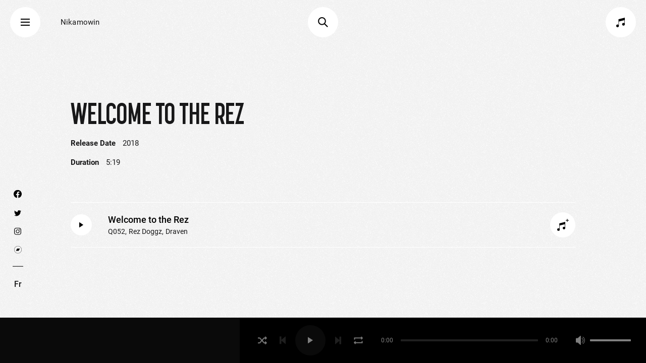

--- FILE ---
content_type: text/html; charset=utf-8
request_url: https://nikamowin.com/en/track/welcome-to-the-rez
body_size: 9871
content:
<!DOCTYPE html>
<html  lang="en" dir="ltr" prefix="music: http://ogp.me/ns/music# content: http://purl.org/rss/1.0/modules/content/ dc: http://purl.org/dc/terms/ foaf: http://xmlns.com/foaf/0.1/ rdfs: http://www.w3.org/2000/01/rdf-schema# sioc: http://rdfs.org/sioc/ns# sioct: http://rdfs.org/sioc/types# skos: http://www.w3.org/2004/02/skos/core# xsd: http://www.w3.org/2001/XMLSchema#">
<head>
  <meta charset="utf-8" />
<script src="https://www.google.com/recaptcha/api.js?hl=en" async="async" defer="defer"></script>
<link rel="shortcut icon" href="https://nikamowin.com/sites/default/themes/mn_v1/favicon.ico" type="image/vnd.microsoft.icon" />
<meta name="generator" content="Drupal 7 (https://www.drupal.org)" />
<link rel="image_src" href="https://nikamowin.com/sites/default/themes/mn_v1/nikamowin_og.jpg" />
<link rel="canonical" href="https://nikamowin.com/en/track/welcome-to-the-rez" />
<link rel="shortlink" href="https://nikamowin.com/en/node/2025" />
<meta property="fb:app_id" content="215748342367286" />
<meta property="og:type" content="music.song" />
<meta property="og:site_name" content="Nikamowin" />
<meta property="og:url" content="https://nikamowin.com/en/track/welcome-to-the-rez" />
<meta property="og:title" content="Welcome to the Rez" />
<meta property="og:updated_time" content="2022-11-29T12:47:55-05:00" />
<meta property="og:image:url" content="https://nikamowin.com/sites/default/themes/mn_v1/nikamowin_og.jpg" />
<meta property="og:image:secure_url" content="https://nikamowin.com/sites/default/themes/mn_v1/nikamowin_og.jpg" />
<meta property="og:image:width" content="1200" />
<meta property="og:image:height" content="600" />
<meta property="og:audio" content="https://nikamowin.com/sites/default/files/tracks/2024-underdoggz/welcome_to_the_rez.mp3" />
<meta property="og:audio:secure_url" content="https://nikamowin.com/sites/default/files/tracks/2024-underdoggz/welcome_to_the_rez.mp3" />
<meta property="og:audio:type" content="audio/mpeg" />
<meta property="music:musician" content="https://nikamowin.com/en/artist/q052" />
<meta property="music:musician" content="https://nikamowin.com/en/artist/rez-doggz" />
<meta property="music:musician" content="https://nikamowin.com/en/draven" />
<meta property="music:album" content="https://nikamowin.com/en/album/rez-life" />
<meta property="music:album" content="https://nikamowin.com/en/album/underdoggz" />
<meta property="music:duration" content="319" />
<meta property="music:release_date" content="2018" />
  <title>Welcome to the Rez | Nikamowin</title>

      <meta name="MobileOptimized" content="width">
    <meta name="HandheldFriendly" content="true">
    <meta name="viewport" content="width=device-width">
  
  <link rel="apple-touch-icon-precomposed" sizes="57x57" href="/sites/default/themes/mn_v1/apple-touch-icon-57x57.png"/>
  <link rel="apple-touch-icon-precomposed" sizes="114x114" href="/sites/default/themes/mn_v1/apple-touch-icon-114x114.png"/>
  <link rel="apple-touch-icon-precomposed" sizes="72x72" href="/sites/default/themes/mn_v1/apple-touch-icon-72x72.png"/>
  <link rel="apple-touch-icon-precomposed" sizes="144x144" href="/sites/default/themes/mn_v1/apple-touch-icon-144x144.png"/>
  <link rel="apple-touch-icon-precomposed" sizes="60x60" href="/sites/default/themes/mn_v1/apple-touch-icon-60x60.png"/>
  <link rel="apple-touch-icon-precomposed" sizes="120x120" href="/sites/default/themes/mn_v1/apple-touch-icon-120x120.png"/>
  <link rel="apple-touch-icon-precomposed" sizes="76x76" href="/sites/default/themes/mn_v1/apple-touch-icon-76x76.png"/>
  <link rel="apple-touch-icon-precomposed" sizes="152x152" href="/sites/default/themes/mn_v1/apple-touch-icon-152x152.png"/>
  <link rel="icon" type="image/png" href="/sites/default/themes/mn_v1/favicon-196x196.png" sizes="196x196"/>
  <link rel="icon" type="image/png" href="/sites/default/themes/mn_v1/favicon-96x96.png" sizes="96x96"/>
  <link rel="icon" type="image/png" href="/sites/default/themes/mn_v1/favicon-32x32.png" sizes="32x32"/>
  <link rel="icon" type="image/png" href="/sites/default/themes/mn_v1/favicon-16x16.png" sizes="16x16"/>
  <link rel="icon" type="image/png" href="/sites/default/themes/mn_v1/favicon-128.png" sizes="128x128"/>
  <link rel="manifest" href="/sites/default/themes/mn_v1/site.webmanifest"/>
  <meta name="application-name" content="Nikamowin"/>
  <meta name="msapplication-TileColor" content="#FFFFFF"/>
  <meta name="msapplication-TileImage" content="/sites/default/themes/mn_v1/mstile-144x144.png"/>
  <meta name="msapplication-square70x70logo" content="/sites/default/themes/mn_v1/mstile-70x70.png"/>
  <meta name="msapplication-square150x150logo" content="/sites/default/themes/mn_v1/mstile-150x150.png"/>
  <meta name="msapplication-wide310x150logo" content="/sites/default/themes/mn_v1/mstile-310x150.png"/>
  <meta name="msapplication-square310x310logo" content="/sites/default/themes/mn_v1/mstile-310x310.png"/>

  <link rel="stylesheet" href="https://use.fontawesome.com/releases/v5.0.13/css/all.css" integrity="sha384-DNOHZ68U8hZfKXOrtjWvjxusGo9WQnrNx2sqG0tfsghAvtVlRW3tvkXWZh58N9jp" crossorigin="anonymous">
  <link type="text/css" rel="stylesheet" href="https://nikamowin.com/sites/default/files/css/css_kUlujrl_UgInib7qPf60SuGtt22Ad5uZo01XMth3tqM.css" media="all" />
<link type="text/css" rel="stylesheet" href="https://nikamowin.com/sites/default/files/css/css_ImI3RQEBvBw8MvBBCORkEYDpKDhV6y7HnBjugl2WvZA.css" media="all" />
<link type="text/css" rel="stylesheet" href="https://nikamowin.com/sites/default/files/css/css_--PNvWz6y2medR3bBI9mCTfwcCRXM1VNqCYHIvzoDWY.css" media="all" />
  <script src="https://nikamowin.com/sites/default/files/js/js_WZcbsnUxBJzRrilDVZu-F73L-6CPkpXXzH4ivhJm680.js"></script>
<script src="https://nikamowin.com/sites/default/files/js/js_s5koNMBdK4BqfHyHNPWCXIL2zD0jFcPyejDZsryApj0.js"></script>
<script src="https://nikamowin.com/sites/default/files/js/js_H7q2xORKmR9AN8Qx5spKEIBp7R_wG2apAswJoCUZY7I.js"></script>
<script src="https://nikamowin.com/sites/default/files/js/js_aEqu8kmb2fL3F9Tdp9nHGfrB4dLKMMp7azUM-zaUJtU.js"></script>
<script src="https://nikamowin.com/sites/default/files/js/js_2NMM5YsUSBCQs31ayaP4dgpHP42Fkg22IIWRiFfQyO4.js"></script>
<script src="https://nikamowin.com/sites/default/files/js/js_ZGlWixy7iCIcIKE6kVf0KoOf_Prn5PFX09UYT41ik-0.js"></script>
<script>jQuery.extend(Drupal.settings, {"basePath":"\/","pathPrefix":"en\/","setHasJsCookie":0,"ajaxPageState":{"theme":"mn_v1","theme_token":"QdLHB86bx-3Y7BL1l1XL1qYrtU8R-mF2WMrdPpAofNI","js":{"https:\/\/www.youtube.com\/iframe_api":1,"https:\/\/player.vimeo.com\/api\/player.js":1,"sites\/default\/modules\/mn_formatters\/js\/video_player.js":1,"https:\/\/maps.googleapis.com\/maps\/api\/js?key=AIzaSyACptinoJfm5yFgHb9lB3ymVOeRJQ4Y2yM\u0026callback=Drupal.behaviors.mn_map.initMap":1,"https:\/\/nikamowin.com\/sites\/default\/files\/google_tag\/nikamowin_main_gtm\/google_tag.script.js":1,"sites\/all\/modules\/jquery_update\/replace\/jquery\/1.10\/jquery.min.js":1,"misc\/jquery-extend-3.4.0.js":1,"misc\/jquery-html-prefilter-3.5.0-backport.js":1,"misc\/jquery.once.js":1,"misc\/drupal.js":1,"sites\/all\/modules\/jquery_update\/replace\/ui\/external\/jquery.cookie.js":1,"sites\/default\/modules\/mn_contact\/mn_contact.js":1,"sites\/default\/modules\/mn_map\/mn_map.js":1,"sites\/default\/modules\/mn_user\/js\/mn_user.js":1,"profiles\/limacharlie_profile\/modules\/jmcouillard_manager\/js\/jmcouillard_manager.js":1,"sites\/default\/modules\/mn_map\/markerclusterer.js":1,"sites\/default\/modules\/mn_user_playlists\/js\/mn_user_playlists.js":1,"sites\/all\/modules\/field_group\/field_group.js":1,"sites\/default\/modules\/mn_cookies\/mn_cookies_ga\/cookies_ga.js":1,"sites\/default\/modules\/mn_cookies\/mn_videos\/cookies_videos.js":1,"sites\/default\/modules\/mn_cookies\/mn_cookies.js":1,"sites\/default\/themes\/mn_v1\/js\/libs\/css_browser_selector.js":1,"sites\/default\/themes\/mn_v1\/js\/libs\/barba.js":1,"sites\/default\/themes\/mn_v1\/js\/libs\/modernizr.min.js":1,"sites\/default\/themes\/mn_v1\/js\/libs\/smooth-scrollbar\/smooth-scrollbar.js":1,"sites\/default\/themes\/mn_v1\/js\/libs\/smooth-scrollbar\/plugins\/overscroll.js":1,"sites\/default\/themes\/mn_v1\/js\/libs\/textFit.min.js":1,"sites\/default\/themes\/mn_v1\/js\/libs\/jquery.easing.1.3.js":1,"sites\/default\/themes\/mn_v1\/js\/libs\/gsap\/TweenMax.min.js":1,"sites\/default\/themes\/mn_v1\/js\/libs\/gsap\/jquery.gsap.min.js":1,"sites\/default\/themes\/mn_v1\/js\/libs\/gsap\/easing\/EasePack.min.js":1,"sites\/default\/themes\/mn_v1\/js\/libs\/sine-waves.min.js":1,"sites\/default\/themes\/mn_v1\/js\/libs\/scrollmagic\/ScrollMagic.min.js":1,"sites\/default\/themes\/mn_v1\/js\/libs\/scrollmagic\/plugins\/animation.gsap.min.js":1,"sites\/default\/themes\/mn_v1\/js\/libs\/store.everything.min.js":1,"sites\/default\/themes\/mn_v1\/js\/libs\/noty\/noty.min.js":1,"sites\/default\/themes\/mn_v1\/js\/libs\/slick.min.js":1,"sites\/default\/themes\/mn_v1\/js\/libs\/in-view.min.js":1,"sites\/default\/themes\/mn_v1\/js\/libs\/gyro.min.js":1,"sites\/default\/themes\/mn_v1\/js\/libs\/Sortable.min.js":1,"sites\/default\/themes\/mn_v1\/js\/libs\/jquery.marquee.min.js":1,"sites\/default\/themes\/mn_v1\/js\/libs\/jquery.cookie.js":1,"sites\/default\/themes\/mn_v1\/js\/helpers.js":1,"sites\/default\/themes\/mn_v1\/js\/scroll_effects.js":1,"sites\/default\/themes\/mn_v1\/js\/waves.js":1,"sites\/default\/themes\/mn_v1\/js\/script.js":1,"sites\/default\/themes\/mn_v1\/js\/front.js":1,"sites\/default\/themes\/mn_v1\/js\/menu.js":1,"sites\/default\/themes\/mn_v1\/js\/ajax.js":1,"sites\/default\/themes\/mn_v1\/js\/artists_list.js":1,"sites\/default\/themes\/mn_v1\/js\/audio_player.js":1,"sites\/default\/themes\/mn_v1\/js\/search.js":1,"sites\/default\/themes\/mn_v1\/js\/noty.js":1,"sites\/default\/themes\/mn_v1\/js\/slider.js":1,"sites\/default\/themes\/mn_v1\/js\/anim.js":1},"css":{"modules\/system\/system.base.css":1,"modules\/system\/system.menus.css":1,"modules\/system\/system.messages.css":1,"modules\/system\/system.theme.css":1,"modules\/field\/theme\/field.css":1,"modules\/node\/node.css":1,"modules\/user\/user.css":1,"profiles\/limacharlie_profile\/modules\/jmcouillard_manager\/css\/jmcouillard_manager_form_table.css":1,"sites\/all\/modules\/ctools\/css\/ctools.css":1,"modules\/locale\/locale.css":1,"sites\/all\/modules\/ds\/layouts\/ds_2col\/ds_2col.css":1,"sites\/default\/themes\/mn_v1\/system.base.css":1,"sites\/default\/themes\/mn_v1\/system.menus.css":1,"sites\/default\/themes\/mn_v1\/system.messages.css":1,"sites\/default\/themes\/mn_v1\/system.theme.css":1,"sites\/default\/themes\/mn_v1\/comment.css":1,"sites\/default\/themes\/mn_v1\/node.css":1,"sites\/default\/themes\/mn_v1\/css\/styles.zen.css":1,"sites\/default\/themes\/mn_v1\/css\/styles.css":1,"sites\/default\/themes\/mn_v1\/js\/libs\/noty\/noty.css":1}},"field_group":{"div":"minimal_teaser"},"cookies":{"services":[{"name":"Essential cookies","sid":"technical","required":true,"description":"","detailed_description":"These cookies are necessary for the operation of the site and cannot be deactivated. (Still active)"},{"name":"Analytics cookies","sid":"analytics-advertising","required":false,"description":"","detailed_description":"Do you accept the use of cookies to measure the audience of our sites?"},{"name":"Multimedia Player","sid":"videos","required":false,"description":"","detailed_description":"Do you accept the use of cookies to display and allow you to watch the video content hosted by our partners (YouTube, etc.)?"}],"consent_frame":{"message":"Multimedia cookies has been deactivated.\r\nDo you accept the use of cookies to display and allow you to watch the video content?"}},"currentLanguage":"en","cookieCurrentPlaylistId":"nikamowin-current-playlist-id","cookiePlaylist":"nikamowin-playlist","cookieQueue":"nikamowin-queue","cookieCurrentSong":"nikamowin-current-song","cookieVolume":"nikamowin-volume","cookiePlaying":"nikamowin-play-state","cookiePreloadedOnce":"nikamowin-preloaded-once","pathToTheme":"sites\/default\/themes\/mn_v1","artists_page_url":"\/en\/artists","search_page_url":"\/en\/search","tableHeaderOffset":"(function(){return (typeof Drupal.admin != \u0022undefined\u0022) ? (Drupal.admin.height() + 0 ) : 0})"});</script>
      <!--[if lt IE 9]>
    <script src="/sites/all/themes/zen/js/html5shiv.min.js"></script>
    <![endif]-->
  
</head>
<body class="html not-front not-logged-in no-sidebars page-node page-node- page-node-2025 node-type-track i18n-en section-track has-audio-player" >
  <div class="region region-page-top">
    <noscript aria-hidden="true"><iframe src="https://www.googletagmanager.com/ns.html?id=GTM-PMTPDQF7" height="0" width="0" style="display:none;visibility:hidden"></iframe></noscript>
  </div>

<div class="header__name-and-slogan container x-large padded full-width-limit">
  <div class="header__site-name">
    <a href="/en" title="Home" class="header__site-link"
       rel="home"><span>Nikamowin</span></a>
  </div>
</div>

<div class="menu-button-container container x-large padded full-width-limit">
  <div id="menu-button">
    <span></span>
    <span></span>
    <span></span>
  </div>
</div>

<div class="playlist-button-container container x-large padded full-width-limit">
  <div id="playlist-button">
    <span>Playlists</span>
    <img class="svg" src="/sites/default/themes/mn_v1/images/icons/playlist.svg"
         alt="playlist">
    <sup class="playlist-count"></sup>
  </div>
</div>

<div class="container x-large padded full-width-limit search-button-container">
  <div id="search-button" class="">
    <img class="svg" src="/sites/default/themes/mn_v1/images/icons/loupe.svg"
         alt="search">
  </div>
</div>

<div id="main-menu">
  <div class="close-menu-button">
    <span></span>
    <span></span>
  </div>
  <div id="main-menu-wrapper">
    <div class="header__name-and-slogan container padded full-width-limit">
      <div class="header__site-name container">
        <a href="/en" title="Home" class="header__site-link"
           rel="home"><span>Nikamowin</span></a>
      </div>
    </div>
    <div class="container">
        <div class="region region-main-menu">
    <div class="block block-system block-menu first odd" role="navigation" id="block-system-main-menu">

      
  <ul class="menu"><li class="menu__item is-leaf first leaf"><a href="/en/artists" title="" class="menu__link">Artists</a></li>
<li class="menu__item is-leaf leaf"><a href="/en/playlists" class="menu__link">Playlists</a></li>
<li class="menu__item is-leaf leaf"><a href="/en/events-to-come" class="menu__link">Events</a></li>
<li class="menu__item is-leaf leaf"><a href="/en/about-musique-nomade" class="menu__link">Musique Nomade</a></li>
<li class="menu__item is-leaf leaf"><a href="/en/support-nikamowin" class="menu__link">Donate</a></li>
<li class="menu__item is-leaf last leaf"><a href="/en/job-offer-mn" class="menu__link">Job offer</a></li>
</ul>
</div>
<div class="block block-menu even" role="navigation" id="block-menu-menu-secondary-menu">

      
  <ul class="menu"><li class="menu__item is-leaf first leaf"><a href="/en/contact" class="menu__link">Contact</a></li>
<li class="menu__item is-leaf leaf"><a href="/en/privacy-policy" class="menu__link">Privacy policy</a></li>
<li class="menu__item is-leaf leaf"><a href="/en/about-nikamowin" class="menu__link">About Nikamowin</a></li>
<li class="menu__item is-leaf last leaf only-footer"><a href="https://donorbox.org/musique-nomade" class="menu__link button-rounded-rectangle gold2 make-donation">Make a donation</a></li>
</ul>
</div>
<div class="block block-multiblock block-locale block-locale-language-instance odd" id="block-multiblock-2">

      
  <ul class="language-switcher-locale-url"><li class="fr first last"><a href="/fr/track/welcome-to-the-rez" class="language-link" xml:lang="fr">Fr</a></li>
</ul>
</div>
<div class="block block-multiblock block-block block-block-1-instance last even" id="block-multiblock-1">

      
  <ul>
  <li>
    <a href="https://www.facebook.com/MusiqueNomade/" target="_blank" class="social-icon facebook"><svg version="1.1" id="Layer_1" xmlns:serif="http://www.serif.com/"
	 xmlns="http://www.w3.org/2000/svg" xmlns:xlink="http://www.w3.org/1999/xlink" x="0px" y="0px" viewBox="0 0 1080 1080"
	 style="enable-background:new 0 0 1080 1080;" xml:space="preserve">
<path style="" d="M540,0C241.8,0,0,241.8,0,540c0,269.5,197.5,492.9,455.6,533.4V696.1H318.5V540h137.1V421
	c0-46.5,9.5-85.9,27-117.5c1.6-2.9,3.3-5.7,5-8.4c4.3-6.9,9-13.3,14.1-19.4c5.1-6.1,10.6-11.7,16.4-16.9c2.3-2.1,4.7-4.1,7.2-6.1
	c2.5-2,5-3.9,7.6-5.7c10.3-7.3,21.5-13.5,33.5-18.6c18.1-7.7,38-12.9,59.6-15.5c10.8-1.3,22-2,33.5-2c54.5,0,111.2,9,119.8,10.4
	c0.7,0.1,1.1,0.2,1.1,0.2v132.9h-68.1c-60.8,0-83.7,34.2-87.4,72.4c-0.1,0.7-0.1,1.3-0.2,2c-0.1,1.3-0.2,2.6-0.3,4
	c-0.1,2-0.1,4-0.1,6V540h149.8l-23.9,156.1H624.4v377.3C882.5,1032.9,1080,809.5,1080,540C1080,241.8,838.2,0,540,0z"/>
</svg></a>
  </li>
  <li>
    <a href="https://twitter.com/MusiqueNomade" target="_blank" class="social-icon twitter"><svg xmlns="http://www.w3.org/2000/svg" width="24" height="24" viewBox="0 0 24 24"><path fill="#FFF" d="M24 4.557c-.883.392-1.832.656-2.828.775 1.017-.609 1.798-1.574 2.165-2.724-.951.564-2.005.974-3.127 1.195-.897-.957-2.178-1.555-3.594-1.555-3.179 0-5.515 2.966-4.797 6.045-4.091-.205-7.719-2.165-10.148-5.144-1.29 2.213-.669 5.108 1.523 6.574-.806-.026-1.566-.247-2.229-.616-.054 2.281 1.581 4.415 3.949 4.89-.693.188-1.452.232-2.224.084.626 1.956 2.444 3.379 4.6 3.419-2.07 1.623-4.678 2.348-7.29 2.04 2.179 1.397 4.768 2.212 7.548 2.212 9.142 0 14.307-7.721 13.995-14.646.962-.695 1.797-1.562 2.457-2.549z"/></svg></a>
  </li>
<li>
    <a class="social-icon instagram" href="https://www.instagram.com/musiquenomade/" target="_blank">
   <svg version="1.1" id="Layer_1" xmlns="http://www.w3.org/2000/svg" xmlns:xlink="http://www.w3.org/1999/xlink" x="0px" y="0px"
	 viewBox="0 0 98 98" style="enable-background:new 0 0 98 98;" xml:space="preserve"><path style="" d="M68,8c12.2,0,22,9.8,22,22v38c0,12.2-9.8,22-22,22H30C17.8,90,8,80.2,8,68V30C8,17.8,17.8,8,30,8H68
	 M68,0H30C13.5,0,0,13.5,0,30v38c0,16.5,13.5,30,30,30h38c16.5,0,30-13.5,30-30V30C98,13.5,84.5,0,68,0z"/><path style="" d="M75.1,17c-3.2,0-5.7,2.6-5.7,5.7s2.6,5.7,5.7,5.7c3.2,0,5.7-2.6,5.7-5.7C80.9,19.6,78.3,17,75.1,17
	L75.1,17z"/><path style="" d="M49.3,31.5C59,31.5,67,39.4,67,49.1s-7.9,17.7-17.7,17.7s-17.7-7.9-17.7-17.7c0,0,0,0,0,0
	C31.6,39.4,39.5,31.5,49.3,31.5 M49.3,23.5c-14.2,0-25.7,11.5-25.6,25.7c0,14.2,11.5,25.7,25.7,25.6C63.5,74.8,75,63.3,75,49.1
	C75,35,63.5,23.5,49.3,23.5C49.3,23.5,49.3,23.5,49.3,23.5z"/></svg>
</a>
  </li>
<li>
   <a class="social-icon bandcamp" href="https://musiquenomade.bandcamp.com/" target="_blank">
     <svg version="1.1" xmlns="http://www.w3.org/2000/svg" xmlns:xlink="http://www.w3.org/1999/xlink" x="0px" y="0px"
	 viewBox="0 0 518 518" style="enable-background:new 0 0 518 518;" xml:space="preserve">
<g id="Layer_2" class="bc-svg-background">
	<circle style="stroke-width:16;stroke-miterlimit:10;" cx="259" cy="259" r="249.6"/>
</g>
<g id="Layer_3" class="bc-svg-foreground">
	<polyline points="308.8,339.5 122,339.5 209.2,178.5 396,178.5 308.8,339.5 	"/>
   </a>
</li>
</ul>
</div>
  </div>

      <div id="main-menu-side-bar">
        <div>
          <p>Create your own playlists and discover a vast musical repertoire of Indigenous artists on Nikamowin!</p>

                      <a href="/en/user/register" class="button-rounded-rectangle">Subscribe now</a>
            <a href="/en/user/login" class="button-rounded-rectangle button-sign-in">
              <img class="svg"
                   src="/sites/default/themes/mn_v1/images/icons/users.svg"
                   alt="users sign-in">
              Sign in            </a>
          
        </div>

        <div class="copyright">
          <p>Website by            <a href="https://locomotive.ca" target="_blank">Locomotive</a> &
            <a href="https://limacharlie.studio" target="_blank">Lima Charlie</a>
          </p>
        </div>
      </div>
    </div>
  </div>

  <div id="main-menu-backgrounds">
  </div>
</div>

  <!-- Modal asking for user to login -->
  <div class="modal-login-user">
    <div class="modal-background-overlay"></div>
    <div class="animate-container">
      <div class="call-to-action">
        <p class="modal-message">To create your own Playlist you need to be connected</p>
        <a href="/en/user/register"
           class="button-rounded-rectangle button-subscribe">Subscribe now</a>
        <a href="/en/user/login" class="button-rounded-rectangle button-sign-in">
          <img class="svg"
               src="/sites/default/themes/mn_v1/images/icons/users.svg"
               alt="users sign-in">
          Sign in        </a>

        <div class="close-menu-button close-modal">
          <span></span>
          <span></span>
        </div>
      </div>
    </div>
  </div>

<div class="playlist-menu hide-on-click-out">

  <!-- Dark overlay when playlist list is opened on mobile -->
  <div class="dark-overlay"></div>

  <div class="close-menu-button playlist-close">
    <span></span>
    <span></span>
  </div>

  <div class="my-playlist">
    <div class="playlist-list-title">My Playlists      <sup class="playlist-count"></sup>
      <div id="open-playlist-list">
        <span></span>
        <span></span>
      </div>
    </div>
    <div class="user">
              <p>Welcome</p>
        <a class="action-link login" href="/en/user/login">Login</a>
          </div>

    <div class="playlists-wrapper">
            <div class="playlists-group-title">
        Nikamowin's Playlists      </div>
                  <div data-nid="5499" data-url="https://nikamowin.com/en/playlist/2025-favorites" class="featured-playlist">
            <a data-nid="5499" href="#">
              <span class="featured-playlist-title">2025 FAVORITES</span>
            </a>
            <span class="playlist-more-actions-button"></span>
          </div>
                  <div data-nid="5454" data-url="https://nikamowin.com/en/playlist/musique-nomade-presente-la-playlist-la-boite-rouge-vif" class="featured-playlist">
            <a data-nid="5454" href="#">
              <span class="featured-playlist-title">Musique Nomade présente la playlist La Boîte Rouge Vif</span>
            </a>
            <span class="playlist-more-actions-button"></span>
          </div>
                  <div data-nid="5455" data-url="https://nikamowin.com/en/playlist/musique-nomade-presente-la-playlist-micro-ouvert-2025" class="featured-playlist">
            <a data-nid="5455" href="#">
              <span class="featured-playlist-title">Musique Nomade présente la playlist Micro Ouvert 2025</span>
            </a>
            <span class="playlist-more-actions-button"></span>
          </div>
              

      <div class="playlists-group-title">
        My Playlists      </div>
      <ul class="list-playlist">

        
          <li data-nid="-1" class="">
            <a data-nid="-1" class="login-to-create-playlist" href="#">Create your own Playlist              <span class="button-round button-plus"></span>
            </a>
          </li>

              </ul>
    </div>

    
  </div>

  <div class="playlist-container">
  </div>

  <div class="playlist-more-actions-container hide-on-click-out hide-on-click-out-always">
    <span class="close-playlist-more-actions"></span>

    <ul class="playlist-more-actions-list">
      <li>
        <a href="#" class="delete-playlist-button">Delete this playlist</a>
      </li>
      <li>
        <a href="#" class="share-playlist-button">Share</a>
        <ul class="share-playlist-actions">
          <li>
            <a class="share-on-facebook" data-url="" href="#"><span class="social-icon facebook"></span> Facebook</a>
          </li>
          <li>
            <a class="share-on-twitter" data-url="" href="#"><span class="social-icon twitter"></span> Twitter</a>
          </li>
          <li>
            <a class="share-copy-link" data-url="" href="#"><span class="social-icon copy"></span> Copy link            </a>
          </li>
        </ul>
      </li>
      <li>
        <a href="#" class="rename-playlist-button">Rename</a>
      </li>
    </ul>
  </div>
</div>


<div class="search-menu hide-on-click-out">
  <div class="close-menu-button search-close">
    <span></span>
    <span></span>
  </div>

  <div class="search">
    <form id="search-form" autocomplete="off" action="/en/search">
      <input id="search-input-clone" type="text">
      <input id="search-input" type="text" placeholder="Search">
      <input id="search-trigger" class="button-rounded-rectangle" type="submit" value="Search"/>
    </form>
  </div>

  <div id="search-suggestions">
    <ul id="search-suggestions-list">
      <li><a href="#" class="search-suggestion">blues</a></li>
      <li><a href="#" class="search-suggestion">beach</a></li>
      <li><a href="#" class="search-suggestion">boys</a></li>
    </ul>
  </div>
</div>


<div id="audio-player-container" class="container full-width no-source">
  <div id="audio-player-wrapper">
    <audio preload="none" data-size="250" src=""></audio>

    <div id="audio-player-title">
      <div class="title-inner">
        <a href="#" class="song-title"></a>
        <div class="song-artist"></div>
      </div>

      <a href="#" class="track-add-to-playlist-button" data-track-nid=""><img class="svg" src="/sites/default/themes/mn_v1/images/icons/addtoplaylist.svg"></a>

      <div id="playlist-button-mobile">
        <img class="svg" src="/sites/default/themes/mn_v1/images/icons/playlist.svg" alt="playlist">
      </div>
    </div>

    <div id="audio-player-controls">

      <div class="main-controls">

        <a href="#" class="shuffle"><img src="/sites/default/themes/mn_v1/images/icons/shuffle.png" alt="shuffle"></a>
        <a href="#" class="previous-song disabled"><img src="/sites/default/themes/mn_v1/images/icons/next-song.png" alt="previous"></a>
        <div class="play-pause">
          <span class="play"><img class="svg" src="/sites/default/themes/mn_v1/images/icons/play.svg" alt="play"></span><span class="pause"><img class="svg" src="/sites/default/themes/mn_v1/images/icons/pause.svg" alt="pause"></span>
        </div>
        <a href="#" class="next-song disabled"><img src="/sites/default/themes/mn_v1/images/icons/next-song.png" alt="next"></a>
        <a href="#" class="loop"><img src="/sites/default/themes/mn_v1/images/icons/loop.png" alt="loop"></a>

      </div>

      <div class="timeline">
        <span class="current-time">0:00</span>
        <div class="timeline-track">
          <div class="timeline-track-loaded"></div>
          <div class="timeline-track-progression"></div>
        </div>
        <span class="total-time">0:00</span>
      </div>

      <div class="volume-controls">
        <span class="volume-btn"><img src="/sites/default/themes/mn_v1/images/icons/volume.png" alt="volume"></span>
        <div class="volume-track">
          <div class="volume-track-progression"></div>
        </div>
      </div>

      <!--      <div class="timeline-mobile"><span class="timeline-mobile-track"></span></div>-->


      <!--      <div class="open-playlist"><img class="svg" src="--><!--/images/icons/playlist.svg"></div>-->
    </div>
  </div>
</div>

<div id="barba-wrapper">
  <div class="barba-container" data-scrollbar>

    <div id="side-menu" class="container x-large padded full-width-limit">
      <div id="side-menu-wrapper">
        <div class="parallax-enabled parallax-always" data-parallax-speed="-1">
            <div class="region region-side-menu">
    <div class="block block-block first odd" id="block-block-1">

      
  <ul>
  <li>
    <a href="https://www.facebook.com/MusiqueNomade/" target="_blank" class="social-icon facebook"><svg version="1.1" id="Layer_1" xmlns:serif="http://www.serif.com/"
	 xmlns="http://www.w3.org/2000/svg" xmlns:xlink="http://www.w3.org/1999/xlink" x="0px" y="0px" viewBox="0 0 1080 1080"
	 style="enable-background:new 0 0 1080 1080;" xml:space="preserve">
<path style="" d="M540,0C241.8,0,0,241.8,0,540c0,269.5,197.5,492.9,455.6,533.4V696.1H318.5V540h137.1V421
	c0-46.5,9.5-85.9,27-117.5c1.6-2.9,3.3-5.7,5-8.4c4.3-6.9,9-13.3,14.1-19.4c5.1-6.1,10.6-11.7,16.4-16.9c2.3-2.1,4.7-4.1,7.2-6.1
	c2.5-2,5-3.9,7.6-5.7c10.3-7.3,21.5-13.5,33.5-18.6c18.1-7.7,38-12.9,59.6-15.5c10.8-1.3,22-2,33.5-2c54.5,0,111.2,9,119.8,10.4
	c0.7,0.1,1.1,0.2,1.1,0.2v132.9h-68.1c-60.8,0-83.7,34.2-87.4,72.4c-0.1,0.7-0.1,1.3-0.2,2c-0.1,1.3-0.2,2.6-0.3,4
	c-0.1,2-0.1,4-0.1,6V540h149.8l-23.9,156.1H624.4v377.3C882.5,1032.9,1080,809.5,1080,540C1080,241.8,838.2,0,540,0z"/>
</svg></a>
  </li>
  <li>
    <a href="https://twitter.com/MusiqueNomade" target="_blank" class="social-icon twitter"><svg xmlns="http://www.w3.org/2000/svg" width="24" height="24" viewBox="0 0 24 24"><path fill="#FFF" d="M24 4.557c-.883.392-1.832.656-2.828.775 1.017-.609 1.798-1.574 2.165-2.724-.951.564-2.005.974-3.127 1.195-.897-.957-2.178-1.555-3.594-1.555-3.179 0-5.515 2.966-4.797 6.045-4.091-.205-7.719-2.165-10.148-5.144-1.29 2.213-.669 5.108 1.523 6.574-.806-.026-1.566-.247-2.229-.616-.054 2.281 1.581 4.415 3.949 4.89-.693.188-1.452.232-2.224.084.626 1.956 2.444 3.379 4.6 3.419-2.07 1.623-4.678 2.348-7.29 2.04 2.179 1.397 4.768 2.212 7.548 2.212 9.142 0 14.307-7.721 13.995-14.646.962-.695 1.797-1.562 2.457-2.549z"/></svg></a>
  </li>
<li>
    <a class="social-icon instagram" href="https://www.instagram.com/musiquenomade/" target="_blank">
   <svg version="1.1" id="Layer_1" xmlns="http://www.w3.org/2000/svg" xmlns:xlink="http://www.w3.org/1999/xlink" x="0px" y="0px"
	 viewBox="0 0 98 98" style="enable-background:new 0 0 98 98;" xml:space="preserve"><path style="" d="M68,8c12.2,0,22,9.8,22,22v38c0,12.2-9.8,22-22,22H30C17.8,90,8,80.2,8,68V30C8,17.8,17.8,8,30,8H68
	 M68,0H30C13.5,0,0,13.5,0,30v38c0,16.5,13.5,30,30,30h38c16.5,0,30-13.5,30-30V30C98,13.5,84.5,0,68,0z"/><path style="" d="M75.1,17c-3.2,0-5.7,2.6-5.7,5.7s2.6,5.7,5.7,5.7c3.2,0,5.7-2.6,5.7-5.7C80.9,19.6,78.3,17,75.1,17
	L75.1,17z"/><path style="" d="M49.3,31.5C59,31.5,67,39.4,67,49.1s-7.9,17.7-17.7,17.7s-17.7-7.9-17.7-17.7c0,0,0,0,0,0
	C31.6,39.4,39.5,31.5,49.3,31.5 M49.3,23.5c-14.2,0-25.7,11.5-25.6,25.7c0,14.2,11.5,25.7,25.7,25.6C63.5,74.8,75,63.3,75,49.1
	C75,35,63.5,23.5,49.3,23.5C49.3,23.5,49.3,23.5,49.3,23.5z"/></svg>
</a>
  </li>
<li>
   <a class="social-icon bandcamp" href="https://musiquenomade.bandcamp.com/" target="_blank">
     <svg version="1.1" xmlns="http://www.w3.org/2000/svg" xmlns:xlink="http://www.w3.org/1999/xlink" x="0px" y="0px"
	 viewBox="0 0 518 518" style="enable-background:new 0 0 518 518;" xml:space="preserve">
<g id="Layer_2" class="bc-svg-background">
	<circle style="stroke-width:16;stroke-miterlimit:10;" cx="259" cy="259" r="249.6"/>
</g>
<g id="Layer_3" class="bc-svg-foreground">
	<polyline points="308.8,339.5 122,339.5 209.2,178.5 396,178.5 308.8,339.5 	"/>
   </a>
</li>
</ul>
</div>
<div class="block block-locale last even" role="complementary" id="block-locale-language">

      
  <ul class="language-switcher-locale-url"><li class="fr first last"><a href="/fr/track/welcome-to-the-rez" class="language-link" xml:lang="fr">Fr</a></li>
</ul>
</div>
  </div>
        </div>
      </div>
    </div>

    <div id="side-menu-cookie" class="container x-large padded full-width-limit">
        <div class="region region-side-menu-cookie">
    <div class="block block-mn-cookies first last odd" id="block-mn-cookies-mn-cookies-ui">

      
  <div id="cookies-privacy-regulation-popup">
  <div class="wrapper">
    <div class="text">
      <p>We use technologies and cookies to analyze traffic to this site and enrich your experience.</p>    </div>
    <div class="options">
      <a href="#" class="button cookies-btn" data-cc="preferences" data-cc-show-back-btn="true">Set cookies</a>
      <a href="#" class="button cookies-btn" data-cc="deny-all">I refuse cookies</a>
      <a href="#" class="button cookies-btn grant-all white" data-cc="grant-all">I accept cookies</a>
    </div>
  </div>
</div>

<div id="cookies">

  <div class="cookies-overlay"></div>

  <div class="cookies-consent" role="dialog">
    <div class="cookies-preferences out" role="dialog">
      <div class="cookies-wrapper">

        <div class="cookies-back-trigger" data-cc="close-preferences">
          <img src="/sites/default/themes/mn_v1/images/icons/close-x.svg">
        </div>

        <div class="cookies-preferences--list">
          <h2 class="cookies-preferences--title">Cookies settings</h2>
          <p>You can enable and disable the types of cookies you wish to accept. However certain choices you make could affect the services offered on our sites (e.g. suggestions, personalised ads, etc.).</p>

          <ul>
                          <li class="service-item">
                <div class="service-infos">
                  <div class="service-name">Essential cookies</div>
                  <div class="service-description">These cookies are necessary for the operation of the site and cannot be deactivated. (Still active)</div>
                </div>
                <div class="service-toggle">
                  <input type="checkbox" checked disabled id="technical" name="technical"/>
                  <label for="technical">Toggle</label>
                </div>
              </li>
                          <li class="service-item">
                <div class="service-infos">
                  <div class="service-name">Analytics cookies</div>
                  <div class="service-description">Do you accept the use of cookies to measure the audience of our sites?</div>
                </div>
                <div class="service-toggle">
                  <input type="checkbox"  id="analytics-advertising" name="analytics-advertising"/>
                  <label for="analytics-advertising">Toggle</label>
                </div>
              </li>
                          <li class="service-item">
                <div class="service-infos">
                  <div class="service-name">Multimedia Player</div>
                  <div class="service-description">Do you accept the use of cookies to display and allow you to watch the video content hosted by our partners (YouTube, etc.)?</div>
                </div>
                <div class="service-toggle">
                  <input type="checkbox"  id="videos" name="videos"/>
                  <label for="videos">Toggle</label>
                </div>
              </li>
                      </ul>
        </div>

        <div class="cookies-preferences--action">
          <button class="button cookies-btn important save" data-cc="save-preferences">Save</button>
        </div>
      </div>
    </div>

  </div>

</div>

</div>
  </div>
    </div>

    <div class="main-container animated">
      <main role="main" id="main">
                
                
        


<div  about="/en/track/welcome-to-the-rez" typeof="sioc:Item foaf:Document" data-nid="2025" data-track-uri="https://nikamowin.com/sites/default/files/tracks/2024-underdoggz/welcome_to_the_rez.mp3" data-genre="62,70" data-language="41" data-nation="36" class="mn-user-playlist node node-track view-mode-full container">

<div class="playlist-infos">
  
  <div class="layout-info-right ">
  <div class="field field-name-title field-type-ds field-label-hidden">
    <div class="field-items">
          <div class="field-item even" property="dc:title"><h1>Welcome to the Rez</h1></div>
      </div>
</div>
<div class="field field-name-field-year field-type-number-integer field-label-inlinec clearfix field-label-inline">
      <div class="field-label">Release Date</div>
    <div class="field-items">
          <div class="field-item even">2018</div>
      </div>
</div>
<div class="field field-name-field-duration field-type-hms-field field-label-inlinec clearfix field-label-inline">
      <div class="field-label">Duration</div>
    <div class="field-items">
          <div class="field-item even"><span class="hms hms-format-m-ss">5:19</span></div>
      </div>
</div>
  </div>
</div>

<div class="track-list">
    <div class="layout-tracks ">
  <div  about="/en/track/welcome-to-the-rez" typeof="sioc:Item foaf:Document" data-nid="2025" data-track-uri="https://nikamowin.com/sites/default/files/tracks/2024-underdoggz/welcome_to_the_rez.mp3" data-genre="62,70" data-language="41" data-nation="36" class="ds-3col-equal node node-track view-mode-artist_entry  clearfix">

  
  <div class="group-left">
    <a href="#" class="track-play-button" data-track-nid="2025"><div class="timeline"><svg xmlns="http://www.w3.org/2000/svg" viewBox="0 0 200 200"><circle class="progress-bar" cx="0" cy="100" r="90" stroke="#009EF8" stroke-opacity="1" stroke-linecap="round" fill="none" stroke-width="5" transform="rotate(-90 50 50)"></circle></svg></div></a>  </div>

  <div class="group-middle">
    <div class="group-animation field-group-div"><div class="field field-name-title field-type-ds field-label-hidden">
    <div class="field-items">
          <div class="field-item even" property="dc:title"><a href="/en/track/welcome-to-the-rez" class="active">Welcome to the Rez</a></div>
      </div>
</div>
<div class="field field-name-field-artists-reference field-type-entityreference field-label-hidden">
    <div class="field-items">
          <div class="field-item even"><a href="/en/artist/q052">Q052</a></div>
          <div class="field-item odd"><a href="/en/artist/rez-doggz">Rez Doggz</a></div>
          <div class="field-item even"><a href="/en/draven">Draven</a></div>
      </div>
</div>
</div>  </div>

  <div class="group-right">
    <a href="#" class="track-add-to-playlist-button" data-track-nid="2025"><img class="svg" src="/sites/default/themes/mn_v1/images/icons/addtoplaylist.svg"></a><script type="application/ld+json">{"@context":"http://schema.org","@type":"MusicRecording","@id":"https://nikamowin.com/node/2025","name":"Welcome to the Rez","url":"https://nikamowin.com/en/track/welcome-to-the-rez","encodingFormat":"audio/mpeg","audio":"https://nikamowin.com/sites/default/files/tracks/2024-underdoggz/welcome_to_the_rez.mp3","datePublished":"2018","duration":"PT5M19S","byArtist":[{"@type":"MusicGroup","@id":"https://nikamowin.com/node/1977","image":"https://nikamowin.com/sites/default/files/artists/1977/thumbnail/1.1._q052_press_photo_cr._jean-philippe_sansfacon_mn2025.jpg","name":"Q052","url":"https://nikamowin.com/en/artist/q052"},{"@type":"MusicGroup","@id":"https://nikamowin.com/node/2022","image":"https://nikamowin.com/sites/default/files/artists/2022/thumbnail/rezdoggz_da_real_one_.jpg","name":"Rez Doggz","url":"https://nikamowin.com/en/artist/rez-doggz"},{"@type":"MusicGroup","@id":"https://nikamowin.com/node/1637","image":"https://nikamowin.com/sites/default/files/artists/1637/thumbnail/draven_crop.png","name":"Draven","url":"https://nikamowin.com/en/draven"}],"inAlbum":[{"@type":"MusicAlbum","@id":"https://nikamowin.com/en/album/rez-life"},{"@type":"MusicAlbum","@id":"https://nikamowin.com/en/album/underdoggz"}]}</script>  </div>

</div>

<script type="application/ld+json">{"@context":"http://schema.org","@type":"MusicRecording","@id":"https://nikamowin.com/node/2025","name":"Welcome to the Rez","url":"https://nikamowin.com/en/track/welcome-to-the-rez","encodingFormat":"audio/mpeg","audio":"https://nikamowin.com/sites/default/files/tracks/2024-underdoggz/welcome_to_the_rez.mp3","datePublished":"2018","duration":"PT5M19S","byArtist":[{"@type":"MusicGroup","@id":"https://nikamowin.com/node/1977","image":"https://nikamowin.com/sites/default/files/artists/1977/thumbnail/1.1._q052_press_photo_cr._jean-philippe_sansfacon_mn2025.jpg","name":"Q052","url":"https://nikamowin.com/en/artist/q052"},{"@type":"MusicGroup","@id":"https://nikamowin.com/node/2022","image":"https://nikamowin.com/sites/default/files/artists/2022/thumbnail/rezdoggz_da_real_one_.jpg","name":"Rez Doggz","url":"https://nikamowin.com/en/artist/rez-doggz"},{"@type":"MusicGroup","@id":"https://nikamowin.com/node/1637","image":"https://nikamowin.com/sites/default/files/artists/1637/thumbnail/draven_crop.png","name":"Draven","url":"https://nikamowin.com/en/draven"}],"inAlbum":[{"@type":"MusicAlbum","@id":"https://nikamowin.com/en/album/rez-life"},{"@type":"MusicAlbum","@id":"https://nikamowin.com/en/album/underdoggz"}]}</script></div>
</div>

<a class="arrow-down" href="#"><img class="svg" src="/sites/default/themes/mn_v1/images/icons/arrow.svg"></a>

</div>


        
        <a href="#" class="go-to-top up-arrow"></a>
      </main>

      
      
      <div id="footer">
        <div class="container">
          <div class="row">
            <div class="site-title">Nikamowin</div>
              <footer class="footer region region-footer" role="contentinfo">
    <div class="block block-multiblock block-system block-system-main-menu-instance first odd" id="block-multiblock-3">

      
  <ul class="menu"><li class="menu__item is-leaf first leaf"><a href="/en/artists" title="" class="menu__link">Artists</a></li>
<li class="menu__item is-leaf leaf"><a href="/en/playlists" class="menu__link">Playlists</a></li>
<li class="menu__item is-leaf leaf"><a href="/en/events-to-come" class="menu__link">Events</a></li>
<li class="menu__item is-leaf leaf"><a href="/en/about-musique-nomade" class="menu__link">Musique Nomade</a></li>
<li class="menu__item is-leaf leaf"><a href="/en/support-nikamowin" class="menu__link">Donate</a></li>
<li class="menu__item is-leaf last leaf"><a href="/en/job-offer-mn" class="menu__link">Job offer</a></li>
</ul>
</div>
<div class="block block-multiblock block-menu block-menu-menu-secondary-menu-instance last even" id="block-multiblock-4">

      
  <ul class="menu"><li class="menu__item is-leaf first leaf"><a href="/en/contact" class="menu__link">Contact</a></li>
<li class="menu__item is-leaf leaf"><a href="/en/privacy-policy" class="menu__link">Privacy policy</a></li>
<li class="menu__item is-leaf leaf"><a href="/en/about-nikamowin" class="menu__link">About Nikamowin</a></li>
<li class="menu__item is-leaf last leaf only-footer"><a href="https://donorbox.org/musique-nomade" class="menu__link button-rounded-rectangle gold2 make-donation">Make a donation</a></li>
</ul>
</div>
  </footer>
          </div>
          <div class="row">
            <div class="copyright">
              <p>© Nikamowin 2026</p>
              <p>Website by                <a href="https://locomotive.ca" target="_blank">Locomotive</a> &
                <a href="https://limacharlie.studio" target="_blank">Lima Charlie</a>
              </p>
              <p><a href="#cookie-settings">Set Cookies</a></p>
              <p class="powered-by">Propelled by Musique Nomade <img src="/sites/default/themes/mn_v1/images/logo-simple.svg" class="svg"></p>
            </div>
          </div>
        </div>
      </div>
    </div>

    
    
  </div>
</div>


  <div class="info-message-wrapper">
    <div class="container">
      <span class="close-btn"></span>
      <div class="field field-name-title-field field-type-text field-label-hidden">
    <div class="field-items">
          <div class="field-item even">New single : Happy Birthday - Anachnid</div>
      </div>
</div>
            <div  about="/en/track/happy-birthday" typeof="sioc:Item foaf:Document" data-nid="5513" data-track-uri="https://nikamowin.com/sites/default/files/tracks/-/happy_birthday_anachnid_master_mp3_mn2025.mp3" data-genre="55,66" data-language="41,45" data-nation="105" class="ds-2col node node-track node-promoted view-mode-minimal_teaser  clearfix">

  
  <div class="group-left">
    <a href="/en/artist/anachnid"><img typeof="foaf:Image" src="https://nikamowin.com/sites/default/files/styles/artist_frame_square/public/albums/9_happy_birthday_anachnid_visuel_promo_mn2025.jpeg?itok=ABYkWSor" width="400" height="400" alt="" /></a>  </div>

  <div class="group-right">
    <div class="field field-name-featured-song field-type-ds field-label-hidden">
    <div class="field-items">
          <div class="field-item even">Featured song</div>
      </div>
</div>
<div class="field field-name-title field-type-ds field-label-hidden">
    <div class="field-items">
          <div class="field-item even" property="dc:title"><a href="/en/track/happy-birthday">Happy Birthday</a></div>
      </div>
</div>
<div class="field field-name-field-artists-reference field-type-entityreference field-label-hidden">
    <div class="field-items">
          <div class="field-item even"><a href="/en/artist/anachnid">Anachnid</a></div>
      </div>
</div>
<div class="group-button-container field-group-div"><a href="#" class="track-play-button" data-track-nid="5513"><div class="timeline"><svg xmlns="http://www.w3.org/2000/svg" viewBox="0 0 200 200"><circle class="progress-bar" cx="0" cy="100" r="90" stroke="#009EF8" stroke-opacity="1" stroke-linecap="round" fill="none" stroke-width="5" transform="rotate(-90 50 50)"></circle></svg></div></a></div>  </div>

</div>

      <div class="field field-name-field-link1 field-type-link-field field-label-hidden">
    <div class="field-items">
          <div class="field-item even"><a href="https://bfan.link/happy-birthday-anachnid">Listen</a></div>
      </div>
</div>
    </div>
  </div>

<div id="page-transition-container" class="animated">
  <div id="page-transition-inner">
    <p>Nikamowin</p>
  </div>
</div>
<script defer="defer" src="" data-src="https://www.youtube.com/iframe_api" data-sid="limacharlie-formatters-videos"></script>
<script defer="defer" src="" data-src="https://player.vimeo.com/api/player.js" data-sid="limacharlie-formatters-videos"></script>
<script src="https://nikamowin.com/sites/default/files/js/js_uEp9mZlHW0r8JTeAOgJcGMNRJRh9YTy_bTGxkvycTB8.js"></script>
<script defer="defer" src="https://maps.googleapis.com/maps/api/js?key=AIzaSyACptinoJfm5yFgHb9lB3ymVOeRJQ4Y2yM&amp;callback=Drupal.behaviors.mn_map.initMap"></script>
</body>
</html>


--- FILE ---
content_type: text/css
request_url: https://nikamowin.com/sites/default/files/css/css_--PNvWz6y2medR3bBI9mCTfwcCRXM1VNqCYHIvzoDWY.css
body_size: 67452
content:
*{box-sizing:border-box;}html{font-size:100%;line-height:1.5em;font-family:Verdana,Tahoma,"DejaVu Sans",sans-serif;-ms-text-size-adjust:100%;-webkit-text-size-adjust:100%;min-height:100%;}@media print{html{font-size:12pt;}}body{margin:0;padding:0;color:#000;background-color:#fff;}article,aside,details,figcaption,figure,footer,header,main,menu,nav,section,summary{display:block;}audio,canvas,progress,video{display:inline-block;}audio:not([controls]){display:none;height:0;}progress{vertical-align:baseline;}template,[hidden]{display:none;}a{color:#0072b9;-webkit-text-decoration-skip:objects;}:visited{color:#003353;}a:active{color:#c00;}a:active:not(.button){background-color:transparent;}a:active,a:hover{outline-width:0;}@media print{:link,:visited{text-decoration:underline;}a[href]:after{content:" (" attr(href) ")";font-weight:normal;font-size:16px;text-decoration:none;}a[href^='javascript:']:after,a[href^='#']:after{content:'';}}h1,.header__site-name{font-size:2rem;line-height:3rem;margin-top:1.5rem;margin-bottom:1.5rem;}h2{font-size:1.5rem;line-height:2.25rem;margin-top:1.5rem;margin-bottom:1.5rem;}h3{font-size:1.25rem;line-height:2.25rem;margin-top:1.5rem;margin-bottom:1.5rem;}h4{font-size:1rem;line-height:1.5rem;margin-top:1.5rem;margin-bottom:1.5rem;}h5{font-size:0.875rem;line-height:1.5rem;margin-top:1.5rem;margin-bottom:1.5rem;}h6{font-size:0.625rem;line-height:1.5rem;margin-top:1.5rem;margin-bottom:1.5rem;}abbr[title]{border-bottom:0;text-decoration:underline;text-decoration:underline dotted;}@media print{abbr[title]:after{content:" (" attr(title) ")";}}b,strong{font-weight:inherit;}strong,b{font-weight:bolder;}pre,code,kbd,samp,var{font-family:Menlo,"DejaVu Sans Mono","Ubuntu Mono",Courier,"Courier New",monospace,sans-serif;font-size:1em;}dfn{font-style:italic;}mark{background-color:#fd0;color:#000;}small{font-size:0.875rem;}sub,sup{font-size:0.625rem;line-height:0;position:relative;vertical-align:baseline;}sub{bottom:-.25em;}sup{top:-.5em;}.divider,hr{margin:1.5rem 0;border:0;border-top:1px solid #cccccc;}.divider > :first-child,hr > :first-child{margin-top:1.5rem;}blockquote{margin:1.5rem 2rem;}dl,menu,ol,ul{margin:1.5rem 0;}ol ol,ol ul,ul ol,ul ul{margin:0;}dd{margin:0 0 0 32px;}[dir="rtl"] dd{margin:0 32px 0 0;}menu,ol,ul{padding:0 0 0 32px;}[dir="rtl"] menu,[dir="rtl"]
ol,[dir="rtl"]
ul{padding:0 32px 0 0;}figure{margin:1.5rem 0;}hr{box-sizing:content-box;height:0;overflow:visible;}p,pre{margin:1.5rem 0;}img{border-style:none;}img,svg{max-width:100%;height:auto;}svg:not(:root){overflow:hidden;}button,input,optgroup,select,textarea{box-sizing:border-box;max-width:100%;font:inherit;margin:0;}button{overflow:visible;}button,select{text-transform:none;}input{overflow:visible;}[type='number']::-webkit-inner-spin-button,[type='number']::-webkit-outer-spin-button{height:auto;}[type='search']{-webkit-appearance:textfield;outline-offset:-2px;}[type='search']::-webkit-search-cancel-button,[type='search']::-webkit-search-decoration{-webkit-appearance:none;}::-webkit-input-placeholder{color:inherit;opacity:.54;}::-webkit-file-upload-button{-webkit-appearance:button;font:inherit;}.button,button,html [type='button'],[type='reset'],[type='submit']{-moz-appearance:button;-webkit-appearance:button;}.button,button,[type='button'],[type='reset'],[type='submit']{display:inline-block;padding:2px 6px;line-height:inherit;text-decoration:none;cursor:pointer;color:#000;}.button::-moz-focus-inner,button::-moz-focus-inner,[type='button']::-moz-focus-inner,[type='reset']::-moz-focus-inner,[type='submit']::-moz-focus-inner{border-style:none;padding:0;}.button:-moz-focusring,button:-moz-focusring,[type='button']:-moz-focusring,[type='reset']:-moz-focusring,[type='submit']:-moz-focusring{outline:1px dotted ButtonText;}.button:hover,.button:focus,.button:active,button:hover,button:focus,button:active,[type='button']:hover,[type='button']:focus,[type='button']:active,[type='reset']:hover,[type='reset']:focus,[type='reset']:active,[type='submit']:hover,[type='submit']:focus,[type='submit']:active{text-decoration:none;color:#000;}[disabled].button,button[disabled],[disabled][type='button'],[disabled][type='reset'],[disabled][type='submit']{cursor:default;color:#999999;}[disabled].button:hover,button[disabled]:hover,[disabled][type='button']:hover,[disabled][type='reset']:hover,[disabled][type='submit']:hover,[disabled].button:focus,button[disabled]:focus,[disabled][type='button']:focus,[disabled][type='reset']:focus,[disabled][type='submit']:focus,[disabled].button:active,button[disabled]:active,[disabled][type='button']:active,[disabled][type='reset']:active,[disabled][type='submit']:active{color:#999999;}[type='checkbox'],[type='radio']{box-sizing:border-box;padding:0;}fieldset{padding:0.525rem 0.9375rem 0.975rem;border:1px solid #cccccc;margin:0 2px;}legend{box-sizing:border-box;display:table;max-width:100%;white-space:normal;color:inherit;margin-left:-5px;padding:0 5px;}label{display:block;font-weight:bold;}optgroup{font-weight:bold;}textarea{overflow:auto;}table{margin:1.5rem 0;border-collapse:collapse;border-spacing:0;width:100%;}td,th{padding:0;}.box{margin-bottom:1.5rem;border:5px solid #cccccc;padding:1em;}.box__title{margin:0;}.box:focus,.box:hover,.box.is-focus,.box--is-focus{border-color:#000;}.box--highlight{border-color:#0072b9;}.clearfix:before,.header:before,.tabs:before{content:'';display:table;}.clearfix:after,.header:after,.tabs:after{content:'';display:table;clear:both;}.comment__section,.comments{margin:1.5rem 0;}.comment__title{margin:0;}.comment__permalink{text-transform:uppercase;font-size:75%;}.comment--preview,.comment-preview{background-color:#fffadb;}.comment--nested,.indented{margin-left:32px;}[dir="rtl"] .comment--nested,[dir="rtl"] .indented{margin-left:0;margin-right:32px;}.header__logo{float:left;margin:0 10px 0 0;padding:0;}[dir="rtl"] .header__logo{float:right;margin:0 0 0 10px;}.header__logo-image{vertical-align:bottom;}.header__name-and-slogan{float:left;}.header__site-name{margin:0;}.header__site-link:link,.header__site-link:visited{color:#000;text-decoration:none;}.header__site-link:hover,.header__site-link:focus{text-decoration:underline;}.header__site-slogan{margin:0;}.header__secondary-menu{float:right;}[dir="rtl"] .header__secondary-menu{float:left;}.header__region{clear:both;}.hidden,html.js .js-hidden,html.js .element-hidden,html.js .js-hide{display:none;}.highlight-mark,.new,.update{color:#c00;background-color:transparent;}.inline-links,.inline.links{padding:0;}.inline-links__item,.inline.links li{display:inline;list-style-type:none;padding:0 1em 0 0;}[dir="rtl"] .inline-links__item,[dir="rtl"] .inline.links li,.inline.links [dir="rtl"] li{display:inline-block;padding:0 0 0 1em;}.inline-sibling,.field-label-inline .field-label,span.field-label{display:inline;margin-right:10px;}[dir="rtl"] .inline-sibling,[dir="rtl"] .field-label-inline .field-label,.field-label-inline [dir="rtl"] .field-label,[dir="rtl"] span.field-label{margin-right:0;margin-left:10px;}.inline-sibling__child,.inline-sibling *,.field-label-inline .field-label *,span.field-label *{display:inline;}.inline-sibling__adjacent,.inline-sibling + *,.inline-sibling + * > :first-child,.inline-sibling + * > :first-child > :first-child,.field-label-inline .field-label + *,span.field-label + *,.field-label-inline .field-label + * > :first-child,span.field-label + * > :first-child,.field-label-inline .field-label + * > :first-child > :first-child,span.field-label + * > :first-child > :first-child{display:inline;}.field-label-inline .field-label,.field-label-inline .field-items{float:none;}.messages,.messages--status{margin:1.5rem 0;position:relative;padding:10px 10px 10px 44px;border:1px solid #0072b9;}[dir="rtl"] .messages,[dir="rtl"] .messages--status{padding:10px 44px 10px 10px;background-position:99% 8px;}.messages__icon{position:absolute;top:50%;left:10px;height:24px;width:24px;margin-top:-12px;line-height:1;}[dir="rtl"] .messages__icon{left:auto;right:0;}.messages__icon path{fill:#0072b9;}.messages__highlight,.messages--error .error,.messages.error .error{color:#000;}.messages__list{margin:0;}.messages__item{list-style-image:none;}.messages--ok-color,.messages,.messages--status,.ok,.revision-current{background-color:#f6fcff;color:#0072b9;}.messages--warning-color,.messages--warning,.messages.warning,.warning{background-color:#fffce6;color:#000;}.messages--error-color,.messages--error,.messages.error,.error{background-color:#fff0f0;color:#c00;}.messages--warning,.messages.warning{border-color:#fd0;}.messages--warning path,.messages.warning path{fill:#fd0;}.messages--error,.messages.error{border-color:#c00;}.messages--error path,.messages.error path{fill:#c00;}@media print{.print-none,.toolbar,.action-links,.links,.book-navigation,.forum-topic-navigation,.feed-icons{display:none;}}.responsive-video,.media-youtube-video,.media-vimeo-preview-wrapper{position:relative;padding-bottom:56.25%;padding-top:25px;height:0;}.responsive-video__embed,.responsive-video iframe,.media-youtube-video iframe,.media-vimeo-preview-wrapper iframe{position:absolute;top:0;left:0;width:100%;height:100%;}.responsive-video--4-3{padding-bottom:75%;}.visually-hidden,.element-invisible,.element-focusable,.breadcrumb__title,.main-navigation .block-menu .block__title,.main-navigation .block-menu-block .block__title{position:absolute !important;height:1px;width:1px;overflow:hidden;clip:rect(1px,1px,1px,1px);word-wrap:normal;}.visually-hidden--off,.visually-hidden--focusable:active,.visually-hidden--focusable:focus,.element-focusable:active,.element-focusable:focus{position:static !important;clip:auto;height:auto;width:auto;overflow:visible;}.watermark{font-family:Impact,"Arial Narrow",Helvetica,sans-serif;font-weight:bold;text-transform:uppercase;display:block;height:0;overflow:visible;background-color:transparent;color:#eeeeee;font-size:75px;line-height:1;text-align:center;text-shadow:0 0 1px rgba(0,0,0,0.1);word-wrap:break-word;}@media print{.breadcrumb{display:none;}}.breadcrumb__list{margin:0;padding:0;}.breadcrumb__item{display:inline;list-style-type:none;margin:0;padding:0;}.more-link,.more-help-link{text-align:right;}[dir="rtl"] .more-link,[dir="rtl"] .more-help-link{text-align:left;}.more-link__help-icon,.more-help-link a{padding:1px 0 1px 20px;background-image:url(/sites/default/themes/mn_v1/sass/navigation/more-link/more-link__help-icon.svg);background-position:0 50%;background-repeat:no-repeat;}[dir="rtl"] .more-link__help-icon,[dir="rtl"] .more-help-link a,.more-help-link [dir="rtl"] a{padding:1px 20px 1px 0;background-position:100% 50%;}.nav-menu__item,.menu__item{list-style-image:url(/sites/default/themes/mn_v1/images/leaf.svg);list-style-type:square;}.nav-menu__item.is-expanded,.nav-menu__item--is-expanded,.is-expanded.menu__item,.menu__item.is-expanded{list-style-image:url(/sites/default/themes/mn_v1/images/expanded.svg);list-style-type:circle;}.nav-menu__item.is-collapsed,.nav-menu__item--is-collapsed,.is-collapsed.menu__item,.menu__item.is-collapsed{list-style-image:url(/sites/default/themes/mn_v1/images/collapsed.svg);list-style-type:disc;}[dir="rtl"] .nav-menu__item.is-collapsed,[dir="rtl"] .nav-menu__item--is-collapsed,[dir="rtl"] .is-collapsed.menu__item,[dir="rtl"] .menu__item.is-collapsed{list-style-image:url(/sites/default/themes/mn_v1/images/collapsed-rtl.svg);}.nav-menu__link.is-active,.nav-menu__link--is-active,.menu a.active{color:#000;}.navbar,.main-navigation .links,.main-navigation .menu{margin:0;padding:0;text-align:left;}[dir="rtl"] .navbar,[dir="rtl"] .main-navigation .links,.main-navigation [dir="rtl"] .links,[dir="rtl"]
.main-navigation .menu,.main-navigation [dir="rtl"] .menu{text-align:right;}.navbar__item,.navbar li,.main-navigation .links li,.main-navigation .menu li{float:left;padding:0 10px 0 0;list-style-type:none;list-style-image:none;}[dir="rtl"] .navbar__item,[dir="rtl"]
.navbar li,[dir="rtl"] .main-navigation .links li,.main-navigation [dir="rtl"] .links li,[dir="rtl"]
.main-navigation .menu li,.main-navigation [dir="rtl"] .menu li{float:right;padding:0 0 0 10px;}.pager{clear:both;padding:0;text-align:center;}@media print{.pager{display:none;}}.pager__item,.pager__current-item,.pager-current,.pager-item,.pager-first,.pager-previous,.pager-next,.pager-last,.pager-ellipsis{display:inline;padding:0 .5em;list-style-type:none;background-image:none;}.pager__current-item,.pager-current{font-weight:bold;}.skip-link{display:block;padding:2px 0 3px;text-align:center;}.skip-link:link,.skip-link:visited{background-color:#666666;color:#fff;}.skip-link__wrapper{margin:0;}@media print{.skip-link__wrapper{display:none;}}.tabs{margin:1.125rem 0 0;line-height:1.875rem;border-bottom:1px solid #cccccc \0/ie;background-image:-webkit-linear-gradient(bottom,#cccccc 1px,transparent 1px);background-image:linear-gradient(to top,#cccccc 1px,transparent 1px);padding:0 2px;list-style:none;white-space:nowrap;}@media print{.tabs{display:none;}}.tabs__tab{float:left;margin:0 3px;border:1px solid #cccccc;border-top-left-radius:8px;border-top-right-radius:8px;border-bottom-color:transparent;border-bottom:0 \0/ie;overflow:hidden;background:#dddddd;}[dir="rtl"] .tabs__tab{float:right;}.tabs__tab.is-active{border-bottom-color:#fff;}.tabs__tab-link{padding:0 1.5rem;display:block;text-decoration:none;-webkit-transition:color .3s,background .3s,border .3s;transition:color .3s,background .3s,border .3s;text-shadow:#fff 0 1px 0;color:#000;background:#dddddd;letter-spacing:1px;}.tabs__tab-link:focus,.tabs__tab-link:hover{background:#eaeaea;}.tabs__tab-link:active,.tabs__tab-link.is-active,.tabs__tab-link--is-active{background:#fff;text-shadow:none;}.tabs--off,.views-displays .secondary{margin:0;border-bottom:0;padding:0;background-image:none;}.tabs--secondary{margin-top:1.5rem;font-size:0.875rem;background-image:none;}.tabs + .tabs--secondary{margin-top:0;background-image:-webkit-linear-gradient(bottom,#cccccc 1px,transparent 1px);background-image:linear-gradient(to top,#cccccc 1px,transparent 1px);}.tabs--secondary .tabs__tab{margin:0.5625rem 0.1875rem;border:0;background:transparent;}[dir="rtl"] .tabs--secondary .tabs__tab{float:right;}.tabs--secondary .tabs__tab.is-active{border-bottom-color:transparent;}.tabs--secondary .tabs__tab-link{border:1px solid #cccccc;border-radius:24px;color:#666666;background:#f1f1f1;letter-spacing:normal;}.tabs--secondary .tabs__tab-link:focus,.tabs--secondary .tabs__tab-link:hover{color:#333333;background:#dddddd;border-color:#999999;}.tabs--secondary .tabs__tab-link:active,.tabs--secondary .tabs__tab-link.is-active,.tabs--secondary .tabs__tab-link--is-active{color:white;text-shadow:#333333 0 1px 0;background:#666666;border-color:black;}.autocomplete,.form-autocomplete{background-image:url(/sites/default/themes/mn_v1/sass/forms/autocomplete/throbber-inactive.png);background-position:100% center;background-repeat:no-repeat;}[dir="rtl"] .autocomplete,[dir="rtl"] .form-autocomplete{background-position:0% center;}.autocomplete__list-wrapper,#autocomplete{border:1px solid;overflow:hidden;position:absolute;z-index:100;}.autocomplete__list,#autocomplete ul{list-style:none;list-style-image:none;margin:0;padding:0;}.autocomplete__list-item,#autocomplete li{background:#fff;color:#000;cursor:default;white-space:pre;}.autocomplete__list-item.is-selected,.autocomplete__list-item--is-selected,#autocomplete li.is-selected,#autocomplete .selected{background:#0072b9;color:#fff;}.autocomplete.is-throbbing,.autocomplete--is-throbbing,.is-throbbing.form-autocomplete,.form-autocomplete.throbbing{background-image:url(/sites/default/themes/mn_v1/sass/forms/autocomplete/throbber-active.gif);}.collapsible-fieldset,.collapsible{position:relative;}.collapsible-fieldset__legend,.collapsible .fieldset-legend{display:block;padding-left:15px;background-image:url(/sites/default/themes/mn_v1/sass/forms/collapsible-fieldset/expanded.svg);background-position:4px 50%;background-repeat:no-repeat;}[dir="rtl"] .collapsible-fieldset__legend,[dir="rtl"] .collapsible .fieldset-legend,.collapsible [dir="rtl"] .fieldset-legend{padding-left:0;padding-right:15px;background-position:right 4px top 50%;}.collapsible-fieldset__summary,.collapsible .fieldset-legend .summary{color:#999999;font-size:.9em;margin-left:.5em;}.collapsible-fieldset.is-collapsed,.collapsible-fieldset--is-collapsed,.is-collapsed.collapsible,.collapsible.collapsed{border-bottom-width:0;border-left-width:0;border-right-width:0;height:1em;}.collapsible-fieldset.is-collapsed .collapsible-fieldset__wrapper,.collapsible-fieldset--is-collapsed__wrapper,.is-collapsed.collapsible .collapsible-fieldset__wrapper,.collapsible.collapsed .fieldset-wrapper{display:none;}.collapsible-fieldset.is-collapsed .collapsible-fieldset__legend,.collapsible-fieldset--is-collapsed__legend,.is-collapsed.collapsible .collapsible-fieldset__legend,.collapsible.collapsed .fieldset-legend,.collapsible-fieldset.is-collapsed .collapsible .fieldset-legend,.collapsible .collapsible-fieldset.is-collapsed .fieldset-legend,.is-collapsed.collapsible .fieldset-legend{background-image:url(/sites/default/themes/mn_v1/sass/forms/collapsible-fieldset/collapsed.svg);background-position:4px 50%;}[dir="rtl"] .collapsible-fieldset.is-collapsed .collapsible-fieldset__legend,[dir="rtl"] .collapsible-fieldset--is-collapsed__legend,[dir="rtl"] .is-collapsed.collapsible .collapsible-fieldset__legend,[dir="rtl"] .collapsible.collapsed .fieldset-legend,.collapsible.collapsed [dir="rtl"] .fieldset-legend,[dir="rtl"] .collapsible-fieldset.is-collapsed .collapsible .fieldset-legend,.collapsible [dir="rtl"] .collapsible-fieldset.is-collapsed .fieldset-legend,[dir="rtl"] .is-collapsed.collapsible .fieldset-legend{background-image:url(/sites/default/themes/mn_v1/sass/forms/collapsible-fieldset/collapsed-rtl.svg);background-position:right 4px top 50%;}.form-item{margin:1.5rem 0;}.form-item__required,.form-required{color:#c00;}.form-item__description,.form-item .description{font-size:0.875rem;}.form-item--inline div,.form-item--inline label,.container-inline .form-item div,.container-inline .form-item label{display:inline;}.form-item--inline__exception,.container-inline .fieldset-wrapper{display:block;}.form-item--tight,.form-item--radio,.form-type-radio,.form-type-checkbox,.password-parent,.confirm-parent,table .form-item{margin:0;}.form-item--radio .form-item__label,.form-item--radio__label,.form-type-radio .form-item__label,.form-type-checkbox .form-item__label,label.option{display:inline;font-weight:normal;}.form-item--radio .form-item__description,.form-item--radio__description,.form-type-radio .form-item__description,.form-type-checkbox .form-item__description,.form-type-radio .description,.form-type-checkbox .description,.form-item--radio .form-item .description,.form-item .form-item--radio .description,.form-type-radio .form-item .description,.form-item .form-type-radio .description,.form-type-checkbox .form-item .description,.form-item
.form-type-checkbox .description{margin-left:1.4em;}.form-item.is-error .form-item__widget,.form-item--is-error__widget,.form-item.is-error input,.form-item.is-error textarea,.form-item.is-error select,.form-item--is-error input,.form-item--is-error textarea,.form-item--is-error select,.form-item input.error,.form-item textarea.error,.form-item select.error{border:1px solid #c00;}.form-table__sticky-header,.sticky-header{position:fixed;visibility:hidden;margin-top:0;background-color:#fff;}.form-table__sticky-header.is-sticky,.form-table__sticky-header--is-sticky,.is-sticky.sticky-header{visibility:visible;}.form-table__header,.form-table th,form table th{border-bottom:3px solid #cccccc;padding-right:1em;text-align:left;}[dir="rtl"] .form-table__header,[dir="rtl"] .form-table th,.form-table [dir="rtl"] th,[dir="rtl"] form table th,form table [dir="rtl"] th{text-align:right;padding-left:1em;padding-right:0;}.form-table__body,.form-table tbody,form table tbody{border-top:1px solid #cccccc;}.form-table__row,.form-table tbody tr,form table tbody tr{padding:.1em .6em;border-bottom:1px solid #cccccc;background-color:#eeeeee;}.form-table__row:nth-child(even),.form-table tbody tr:nth-child(even),form table tbody tr:nth-child(even){background-color:#fff;}.form-table__row.is-active,.form-table__row--is-active,.form-table tbody tr.is-active,form table tbody tr.is-active,td.active{background-color:#dddddd;}.form-table__row.is-disabled,.form-table__row--is-disabled,.form-table tbody tr.is-disabled,form table tbody tr.is-disabled,td.menu-disabled{background:#cccccc;}.form-table__row.is-selected,.form-table__row--is-selected,.form-table tbody tr.is-selected,form table tbody tr.is-selected,tr.selected td{background:#fffdf0;}.form-table__list,.form-table ul,form table ul{margin:0;}.form-table__narrow-column,.form-table th.form-table__narrow-column,form table th.form-table__narrow-column,td .checkbox,th .checkbox{width:-moz-min-content;width:-webkit-min-content;text-align:center;}.progress-bar,.progress{font-weight:bold;}.progress-bar__bar,.progress .bar{border-radius:3px;margin:0 .2em;border:1px solid #666666;background-color:#cccccc;}.progress-bar__fill,.progress .filled{height:1.5em;width:5px;background:#0072b9 url(/sites/default/themes/mn_v1/sass/forms/progress-bar/progress-bar.gif) repeat 0 0;}.progress-bar__percentage,.progress .percentage{float:right;}[dir="rtl"] .progress-bar__percentage,[dir="rtl"] .progress .percentage,.progress [dir="rtl"] .percentage{float:left;}.progress-bar--inline,.ajax-progress-bar{width:16em;display:inline-block;}[dir="rtl"] .progress-bar--inline,[dir="rtl"] .ajax-progress-bar{float:right;}.progress-throbber,.ajax-progress{display:inline-block;}[dir="rtl"] .progress-throbber,[dir="rtl"] .ajax-progress{float:right;}.progress-throbber__widget,.ajax-progress .throbber{background:url(/sites/default/themes/mn_v1/sass/forms/progress-throbber/progress-throbber.gif) no-repeat 0 -18px transparent;float:left;height:15px;margin:2px;width:15px;}[dir="rtl"] .progress-throbber__widget,[dir="rtl"] .ajax-progress .throbber,.ajax-progress [dir="rtl"] .throbber{float:right;}.progress-throbber__widget-in-tr,tr .ajax-progress .throbber{margin:0 2px;}.progress-throbber__message,.ajax-progress .message{padding-left:20px;}.resizable-textarea,.resizable-textarea textarea{width:100%;vertical-align:bottom;}.resizable-textarea__grippie,.resizable-textarea .grippie{background:url(/sites/default/themes/mn_v1/sass/forms/resizable-textarea/grippie.png) no-repeat center 2px #eeeeee;border:1px solid #cccccc;border-top-width:0;cursor:s-resize;height:9px;overflow:hidden;}.table-drag__wrapper,body.drag{cursor:move;}.table-drag__item,tr.drag{background-color:#fffadb;}.table-drag__item-previous,tr.drag-previous{background-color:#fff7c2;}.table-drag__handle,.tabledrag-handle{cursor:move;float:left;height:1.7em;margin-left:-1em;overflow:hidden;text-decoration:none;font-size:12px;}[dir="rtl"] .table-drag__handle,[dir="rtl"] .tabledrag-handle{float:right;margin-right:-1em;margin-left:0;}.table-drag__handle:focus,.table-drag__handle:hover,.tabledrag-handle:focus,.tabledrag-handle:hover{text-decoration:none;}.table-drag__handle-icon,.tabledrag-handle .handle{box-sizing:content-box;background:url(/sites/default/themes/mn_v1/sass/forms/table-drag/handle-icon.png) no-repeat 6px 9px;height:13px;margin:-.4em .5em;padding:.42em .5em;width:13px;}.table-drag__handle.is-hover .table-drag__handle-icon,.table-drag__handle-icon--is-hover,.is-hover.tabledrag-handle .table-drag__handle-icon,.tabledrag-handle-hover .handle,.table-drag__handle.is-hover .tabledrag-handle .handle,.tabledrag-handle .table-drag__handle.is-hover .handle,.is-hover.tabledrag-handle .handle{background-position:6px -11px;}.table-drag__toggle-weight-wrapper,.tabledrag-toggle-weight-wrapper{text-align:right;}[dir="rtl"] .table-drag__toggle-weight-wrapper,[dir="rtl"] .tabledrag-toggle-weight-wrapper{text-align:left;}.table-drag__toggle-weight,.tabledrag-toggle-weight{font-size:.9em;}.table-drag__indentation,.indentation{float:left;height:1.7em;margin:-.4em .2em -.4em -.4em;padding:.42em 0 .42em .6em;width:20px;}[dir="rtl"] .table-drag__indentation,[dir="rtl"] .indentation{float:right;margin:-.4em -.4em -.4em .2em;padding:.42em .6em .42em 0;}.table-drag__tree-child,.table-drag__tree-child-last,.tree-child-last,.table-drag__tree-child-horizontal,.tree-child-horizontal,.tree-child{background:url(/sites/default/themes/mn_v1/sass/forms/table-drag/tree-child.png) no-repeat 11px center;}[dir="rtl"] .table-drag__tree-child,[dir="rtl"] .table-drag__tree-child-last,[dir="rtl"] .tree-child-last,[dir="rtl"] .table-drag__tree-child-horizontal,[dir="rtl"] .tree-child-horizontal,[dir="rtl"] .tree-child{background-position:-65px center;}.table-drag__tree-child-last,.tree-child-last{background-image:url(/sites/default/themes/mn_v1/sass/forms/table-drag/tree-child-last.png);}.table-drag__tree-child-horizontal,.tree-child-horizontal{background-position:-11px center;}
.container{position:relative;width:100%;max-width:1320px;margin:0 auto;padding:0 20px;box-sizing:border-box;}.column,.columns{width:100%;float:left;box-sizing:border-box;}@media (min-width:400px){.container{width:85%;padding:0;}}@media (min-width:550px){.container{width:90%;}.column,.columns{margin-left:4%;}.column:first-child,.columns:first-child{margin-left:0;}.one.column,.one.columns{width:4.66666666667%;}.two.columns{width:13.3333333333%;}.three.columns{width:22%;}.four.columns{width:30.6666666667%;}.five.columns{width:39.3333333333%;}.six.columns{width:48%;}.seven.columns{width:56.6666666667%;}.eight.columns{width:65.3333333333%;}.nine.columns{width:74.0%;}.ten.columns{width:82.6666666667%;}.eleven.columns{width:91.3333333333%;}.twelve.columns{width:100%;margin-left:0;}.one-third.column{width:30.6666666667%;}.two-thirds.column{width:65.3333333333%;}.one-half.column{width:48%;}.offset-by-one.column,.offset-by-one.columns{margin-left:8.66666666667%;}.offset-by-two.column,.offset-by-two.columns{margin-left:17.3333333333%;}.offset-by-three.column,.offset-by-three.columns{margin-left:26%;}.offset-by-four.column,.offset-by-four.columns{margin-left:34.6666666667%;}.offset-by-five.column,.offset-by-five.columns{margin-left:43.3333333333%;}.offset-by-six.column,.offset-by-six.columns{margin-left:52%;}.offset-by-seven.column,.offset-by-seven.columns{margin-left:60.6666666667%;}.offset-by-eight.column,.offset-by-eight.columns{margin-left:69.3333333333%;}.offset-by-nine.column,.offset-by-nine.columns{margin-left:78.0%;}.offset-by-ten.column,.offset-by-ten.columns{margin-left:86.6666666667%;}.offset-by-eleven.column,.offset-by-eleven.columns{margin-left:95.3333333333%;}.offset-by-one-third.column,.offset-by-one-third.columns{margin-left:34.6666666667%;}.offset-by-two-thirds.column,.offset-by-two-thirds.columns{margin-left:69.3333333333%;}.offset-by-one-half.column,.offset-by-one-half.columns{margin-left:52%;}}html{font-size:62.5%;}body{font-size:1.5em;line-height:1.6;font-weight:400;font-family:"Raleway","HelveticaNeue","Helvetica Neue",Helvetica,Arial,sans-serif;color:#222;}h1,h2,h3,h4,h5,h6{margin-top:0;margin-bottom:2rem;font-weight:300;}h1{font-size:4.0rem;line-height:1.2;letter-spacing:-0.1rem;}h2{font-size:3.6rem;line-height:1.25;letter-spacing:-0.1rem;}h3{font-size:3.0rem;line-height:1.3;letter-spacing:-0.1rem;}h4{font-size:2.4rem;line-height:1.35;letter-spacing:-0.08rem;}h5{font-size:1.8rem;line-height:1.5;letter-spacing:-0.05rem;}h6{font-size:1.5rem;line-height:1.6;letter-spacing:0;}@media (min-width:550px){h1{font-size:5.0rem;}h2{font-size:4.2rem;}h3{font-size:3.6rem;}h4{font-size:3.0rem;}h5{font-size:2.4rem;}h6{font-size:1.5rem;}}p{margin-top:0;}a{color:#1EAEDB;}a:hover{color:#0FA0CE;}.button,button,input[type="submit"],input[type="reset"],input[type="button"]{display:inline-block;height:38px;padding:0 30px;color:#555;text-align:center;font-size:11px;font-weight:600;line-height:38px;letter-spacing:.1rem;text-transform:uppercase;text-decoration:none;white-space:nowrap;background-color:transparent;border-radius:4px;border:1px solid #bbb;cursor:pointer;box-sizing:border-box;}.button:hover,button:hover,input[type="submit"]:hover,input[type="reset"]:hover,input[type="button"]:hover,.button:focus,button:focus,input[type="submit"]:focus,input[type="reset"]:focus,input[type="button"]:focus{color:#333;border-color:#888;outline:0;}.button.button-primary,button.button-primary,input[type="submit"].button-primary,input[type="reset"].button-primary,input[type="button"].button-primary{color:#FFF;background-color:#33C3F0;border-color:#33C3F0;}.button.button-primary:hover,button.button-primary:hover,input[type="submit"].button-primary:hover,input[type="reset"].button-primary:hover,input[type="button"].button-primary:hover,.button.button-primary:focus,button.button-primary:focus,input[type="submit"].button-primary:focus,input[type="reset"].button-primary:focus,input[type="button"].button-primary:focus{color:#FFF;background-color:#1EAEDB;border-color:#1EAEDB;}input[type="email"],input[type="number"],input[type="search"],input[type="text"],input[type="tel"],input[type="url"],input[type="password"],textarea,select{height:38px;padding:6px 10px;background-color:#fff;border:1px solid #D1D1D1;border-radius:4px;box-shadow:none;box-sizing:border-box;}input[type="email"],input[type="number"],input[type="search"],input[type="text"],input[type="tel"],input[type="url"],input[type="password"],textarea{-webkit-appearance:none;-moz-appearance:none;appearance:none;}textarea{min-height:65px;padding-top:6px;padding-bottom:6px;}input[type="email"]:focus,input[type="number"]:focus,input[type="search"]:focus,input[type="text"]:focus,input[type="tel"]:focus,input[type="url"]:focus,input[type="password"]:focus,textarea:focus,select:focus{border:1px solid #33C3F0;outline:0;}label,legend{display:block;margin-bottom:.5rem;font-weight:600;}fieldset{padding:0;border-width:0;}input[type="checkbox"],input[type="radio"]{display:inline;}label > .label-body{display:inline-block;margin-left:.5rem;font-weight:normal;}ul{list-style:circle inside;}ol{list-style:decimal inside;}ol,ul{padding-left:0;margin-top:0;}ul ul,ul ol,ol ol,ol ul{margin:1.5rem 0 1.5rem 3rem;}li{margin-bottom:1rem;}code{padding:.2rem .5rem;margin:0 .2rem;font-size:90%;white-space:nowrap;background:#F1F1F1;border:1px solid #E1E1E1;border-radius:4px;}pre > code{display:block;padding:1rem 1.5rem;white-space:pre;}th,td{padding:12px 15px;text-align:left;border-bottom:1px solid #E1E1E1;}th:first-child,td:first-child{padding-left:0;}th:last-child,td:last-child{padding-right:0;}button,.button{margin-bottom:1rem;}input,textarea,select,fieldset{margin-bottom:1.5rem;}pre,blockquote,dl,figure,table,p,ul,ol,form{margin-bottom:2.5rem;}.u-full-width{width:100%;box-sizing:border-box;}.u-max-full-width{max-width:100%;box-sizing:border-box;}.u-pull-right{float:right;}.u-pull-left{float:left;}hr{margin-top:3rem;margin-bottom:3.5rem;border-width:0;border-top:1px solid #E1E1E1;}.container:after,.row:after,.u-cf{content:"";display:table;clear:both;}@media (min-width:400px){.container{width:400px;}}@media (min-width:550px){.container{width:470px;}}@media (min-width:750px){.container{width:670px;}}@media (min-width:1000px){.container{width:920px;}}@media (min-width:1200px){.container{width:1120px;}}@media (min-width:1600px){.container{width:1520px;}}.container{max-width:1320px;}.container.large{max-width:1500px;}@media (min-width:769px){.container.large{width:730px;}}@media (min-width:1001px){.container.large{width:980px;}}@media (min-width:1200px){.container.large{width:1180px;}}@media (min-width:1600px){.container.large{width:1580px;}}@media (max-width:768px){.container.large.full-width-phablet{width:100%;padding:0px;}}.container.full-width{width:100%;box-sizing:border-box;max-width:100%;padding:0px;margin:0px;}.container.full-width-limit{width:100%;box-sizing:border-box;max-width:1320px;padding:0px;margin:0px auto;}.container.full-width-limit.large{max-width:1500px;}.container.full-width-limit.x-large{max-width:1920px;}.container.full-width-limit.padded{padding-left:20px;padding-right:20px;}@media (max-width:550px){.container{max-width:95%;}}.vertical-middle{vertical-align:middle;}@media (min-width:550px){.one-fifth.columns{width:19%;margin:0 0.5%;}.container.no-margin .column,.container.no-margin .columns{margin-left:0%;}.container.no-margin .column:first-child,.container.no-margin .columns:first-child{margin-left:0;}.container.no-margin .one.column,.container.no-margin .one.columns{width:8.33333333%;}.container.no-margin .two.columns{width:16.66666667%;}.container.no-margin .three.columns{width:25%;}.container.no-margin .four.columns{width:33.33333333%;}.container.no-margin .five.columns{width:41.66666667%;}.container.no-margin .six.columns{width:50%;}.container.no-margin .seven.columns{width:58.33333333%;}.container.no-margin .eight.columns{width:66.66666667%;}.container.no-margin .nine.columns{width:75%;}.container.no-margin .ten.columns{width:83.33333333%;}.container.no-margin .eleven.columns{width:91.66666667%;}.container.no-margin .twelve.columns{width:100%;}.container.no-margin .one-third.column{width:33.3333333333%;}.container.no-margin .two-thirds.column{width:66.6666666667%;}.container.no-margin .one-half.column{width:50%;}}.animated{-webkit-animation-duration:1s;animation-duration:1s;-webkit-animation-fill-mode:both;animation-fill-mode:both;}.animated.infinite{-webkit-animation-iteration-count:infinite;animation-iteration-count:infinite;}@-webkit-keyframes bounce{from,20%,53%,80%,to{-webkit-animation-timing-function:cubic-bezier(0.215,0.61,0.355,1);animation-timing-function:cubic-bezier(0.215,0.61,0.355,1);-webkit-transform:translate3d(0,0,0);transform:translate3d(0,0,0);}40%,43%{-webkit-animation-timing-function:cubic-bezier(0.755,0.05,0.855,0.06);animation-timing-function:cubic-bezier(0.755,0.05,0.855,0.06);-webkit-transform:translate3d(0,-30px,0);transform:translate3d(0,-30px,0);}70%{-webkit-animation-timing-function:cubic-bezier(0.755,0.05,0.855,0.06);animation-timing-function:cubic-bezier(0.755,0.05,0.855,0.06);-webkit-transform:translate3d(0,-15px,0);transform:translate3d(0,-15px,0);}90%{-webkit-transform:translate3d(0,-4px,0);transform:translate3d(0,-4px,0);}}@keyframes bounce{from,20%,53%,80%,to{-webkit-animation-timing-function:cubic-bezier(0.215,0.61,0.355,1);animation-timing-function:cubic-bezier(0.215,0.61,0.355,1);-webkit-transform:translate3d(0,0,0);transform:translate3d(0,0,0);}40%,43%{-webkit-animation-timing-function:cubic-bezier(0.755,0.05,0.855,0.06);animation-timing-function:cubic-bezier(0.755,0.05,0.855,0.06);-webkit-transform:translate3d(0,-30px,0);transform:translate3d(0,-30px,0);}70%{-webkit-animation-timing-function:cubic-bezier(0.755,0.05,0.855,0.06);animation-timing-function:cubic-bezier(0.755,0.05,0.855,0.06);-webkit-transform:translate3d(0,-15px,0);transform:translate3d(0,-15px,0);}90%{-webkit-transform:translate3d(0,-4px,0);transform:translate3d(0,-4px,0);}}.bounce{-webkit-animation-name:bounce;animation-name:bounce;-webkit-transform-origin:center bottom;transform-origin:center bottom;}@-webkit-keyframes flash{from,50%,to{opacity:1;}25%,75%{opacity:0;}}@keyframes flash{from,50%,to{opacity:1;}25%,75%{opacity:0;}}.flash{-webkit-animation-name:flash;animation-name:flash;}@-webkit-keyframes pulse{from{-webkit-transform:scale3d(1,1,1);transform:scale3d(1,1,1);}50%{-webkit-transform:scale3d(1.05,1.05,1.05);transform:scale3d(1.05,1.05,1.05);}to{-webkit-transform:scale3d(1,1,1);transform:scale3d(1,1,1);}}@keyframes pulse{from{-webkit-transform:scale3d(1,1,1);transform:scale3d(1,1,1);}50%{-webkit-transform:scale3d(1.05,1.05,1.05);transform:scale3d(1.05,1.05,1.05);}to{-webkit-transform:scale3d(1,1,1);transform:scale3d(1,1,1);}}.pulse{-webkit-animation-name:pulse;animation-name:pulse;}@-webkit-keyframes rubberBand{from{-webkit-transform:scale3d(1,1,1);transform:scale3d(1,1,1);}30%{-webkit-transform:scale3d(1.25,0.75,1);transform:scale3d(1.25,0.75,1);}40%{-webkit-transform:scale3d(0.75,1.25,1);transform:scale3d(0.75,1.25,1);}50%{-webkit-transform:scale3d(1.15,0.85,1);transform:scale3d(1.15,0.85,1);}65%{-webkit-transform:scale3d(0.95,1.05,1);transform:scale3d(0.95,1.05,1);}75%{-webkit-transform:scale3d(1.05,0.95,1);transform:scale3d(1.05,0.95,1);}to{-webkit-transform:scale3d(1,1,1);transform:scale3d(1,1,1);}}@keyframes rubberBand{from{-webkit-transform:scale3d(1,1,1);transform:scale3d(1,1,1);}30%{-webkit-transform:scale3d(1.25,0.75,1);transform:scale3d(1.25,0.75,1);}40%{-webkit-transform:scale3d(0.75,1.25,1);transform:scale3d(0.75,1.25,1);}50%{-webkit-transform:scale3d(1.15,0.85,1);transform:scale3d(1.15,0.85,1);}65%{-webkit-transform:scale3d(0.95,1.05,1);transform:scale3d(0.95,1.05,1);}75%{-webkit-transform:scale3d(1.05,0.95,1);transform:scale3d(1.05,0.95,1);}to{-webkit-transform:scale3d(1,1,1);transform:scale3d(1,1,1);}}.rubberBand{-webkit-animation-name:rubberBand;animation-name:rubberBand;}@-webkit-keyframes shake{from,to{-webkit-transform:translate3d(0,0,0);transform:translate3d(0,0,0);}10%,30%,50%,70%,90%{-webkit-transform:translate3d(-10px,0,0);transform:translate3d(-10px,0,0);}20%,40%,60%,80%{-webkit-transform:translate3d(10px,0,0);transform:translate3d(10px,0,0);}}@keyframes shake{from,to{-webkit-transform:translate3d(0,0,0);transform:translate3d(0,0,0);}10%,30%,50%,70%,90%{-webkit-transform:translate3d(-10px,0,0);transform:translate3d(-10px,0,0);}20%,40%,60%,80%{-webkit-transform:translate3d(10px,0,0);transform:translate3d(10px,0,0);}}.shake{-webkit-animation-name:shake;animation-name:shake;}@-webkit-keyframes headShake{0%{-webkit-transform:translateX(0);transform:translateX(0);}6.5%{-webkit-transform:translateX(-6px) rotateY(-9deg);transform:translateX(-6px) rotateY(-9deg);}18.5%{-webkit-transform:translateX(5px) rotateY(7deg);transform:translateX(5px) rotateY(7deg);}31.5%{-webkit-transform:translateX(-3px) rotateY(-5deg);transform:translateX(-3px) rotateY(-5deg);}43.5%{-webkit-transform:translateX(2px) rotateY(3deg);transform:translateX(2px) rotateY(3deg);}50%{-webkit-transform:translateX(0);transform:translateX(0);}}@keyframes headShake{0%{-webkit-transform:translateX(0);transform:translateX(0);}6.5%{-webkit-transform:translateX(-6px) rotateY(-9deg);transform:translateX(-6px) rotateY(-9deg);}18.5%{-webkit-transform:translateX(5px) rotateY(7deg);transform:translateX(5px) rotateY(7deg);}31.5%{-webkit-transform:translateX(-3px) rotateY(-5deg);transform:translateX(-3px) rotateY(-5deg);}43.5%{-webkit-transform:translateX(2px) rotateY(3deg);transform:translateX(2px) rotateY(3deg);}50%{-webkit-transform:translateX(0);transform:translateX(0);}}.headShake{-webkit-animation-timing-function:ease-in-out;animation-timing-function:ease-in-out;-webkit-animation-name:headShake;animation-name:headShake;}@-webkit-keyframes swing{20%{-webkit-transform:rotate3d(0,0,1,15deg);transform:rotate3d(0,0,1,15deg);}40%{-webkit-transform:rotate3d(0,0,1,-10deg);transform:rotate3d(0,0,1,-10deg);}60%{-webkit-transform:rotate3d(0,0,1,5deg);transform:rotate3d(0,0,1,5deg);}80%{-webkit-transform:rotate3d(0,0,1,-5deg);transform:rotate3d(0,0,1,-5deg);}to{-webkit-transform:rotate3d(0,0,1,0deg);transform:rotate3d(0,0,1,0deg);}}@keyframes swing{20%{-webkit-transform:rotate3d(0,0,1,15deg);transform:rotate3d(0,0,1,15deg);}40%{-webkit-transform:rotate3d(0,0,1,-10deg);transform:rotate3d(0,0,1,-10deg);}60%{-webkit-transform:rotate3d(0,0,1,5deg);transform:rotate3d(0,0,1,5deg);}80%{-webkit-transform:rotate3d(0,0,1,-5deg);transform:rotate3d(0,0,1,-5deg);}to{-webkit-transform:rotate3d(0,0,1,0deg);transform:rotate3d(0,0,1,0deg);}}.swing{-webkit-transform-origin:top center;transform-origin:top center;-webkit-animation-name:swing;animation-name:swing;}@-webkit-keyframes tada{from{-webkit-transform:scale3d(1,1,1);transform:scale3d(1,1,1);}10%,20%{-webkit-transform:scale3d(0.9,0.9,0.9) rotate3d(0,0,1,-3deg);transform:scale3d(0.9,0.9,0.9) rotate3d(0,0,1,-3deg);}30%,50%,70%,90%{-webkit-transform:scale3d(1.1,1.1,1.1) rotate3d(0,0,1,3deg);transform:scale3d(1.1,1.1,1.1) rotate3d(0,0,1,3deg);}40%,60%,80%{-webkit-transform:scale3d(1.1,1.1,1.1) rotate3d(0,0,1,-3deg);transform:scale3d(1.1,1.1,1.1) rotate3d(0,0,1,-3deg);}to{-webkit-transform:scale3d(1,1,1);transform:scale3d(1,1,1);}}@keyframes tada{from{-webkit-transform:scale3d(1,1,1);transform:scale3d(1,1,1);}10%,20%{-webkit-transform:scale3d(0.9,0.9,0.9) rotate3d(0,0,1,-3deg);transform:scale3d(0.9,0.9,0.9) rotate3d(0,0,1,-3deg);}30%,50%,70%,90%{-webkit-transform:scale3d(1.1,1.1,1.1) rotate3d(0,0,1,3deg);transform:scale3d(1.1,1.1,1.1) rotate3d(0,0,1,3deg);}40%,60%,80%{-webkit-transform:scale3d(1.1,1.1,1.1) rotate3d(0,0,1,-3deg);transform:scale3d(1.1,1.1,1.1) rotate3d(0,0,1,-3deg);}to{-webkit-transform:scale3d(1,1,1);transform:scale3d(1,1,1);}}.tada{-webkit-animation-name:tada;animation-name:tada;}@-webkit-keyframes wobble{from{-webkit-transform:translate3d(0,0,0);transform:translate3d(0,0,0);}15%{-webkit-transform:translate3d(-25%,0,0) rotate3d(0,0,1,-5deg);transform:translate3d(-25%,0,0) rotate3d(0,0,1,-5deg);}30%{-webkit-transform:translate3d(20%,0,0) rotate3d(0,0,1,3deg);transform:translate3d(20%,0,0) rotate3d(0,0,1,3deg);}45%{-webkit-transform:translate3d(-15%,0,0) rotate3d(0,0,1,-3deg);transform:translate3d(-15%,0,0) rotate3d(0,0,1,-3deg);}60%{-webkit-transform:translate3d(10%,0,0) rotate3d(0,0,1,2deg);transform:translate3d(10%,0,0) rotate3d(0,0,1,2deg);}75%{-webkit-transform:translate3d(-5%,0,0) rotate3d(0,0,1,-1deg);transform:translate3d(-5%,0,0) rotate3d(0,0,1,-1deg);}to{-webkit-transform:translate3d(0,0,0);transform:translate3d(0,0,0);}}@keyframes wobble{from{-webkit-transform:translate3d(0,0,0);transform:translate3d(0,0,0);}15%{-webkit-transform:translate3d(-25%,0,0) rotate3d(0,0,1,-5deg);transform:translate3d(-25%,0,0) rotate3d(0,0,1,-5deg);}30%{-webkit-transform:translate3d(20%,0,0) rotate3d(0,0,1,3deg);transform:translate3d(20%,0,0) rotate3d(0,0,1,3deg);}45%{-webkit-transform:translate3d(-15%,0,0) rotate3d(0,0,1,-3deg);transform:translate3d(-15%,0,0) rotate3d(0,0,1,-3deg);}60%{-webkit-transform:translate3d(10%,0,0) rotate3d(0,0,1,2deg);transform:translate3d(10%,0,0) rotate3d(0,0,1,2deg);}75%{-webkit-transform:translate3d(-5%,0,0) rotate3d(0,0,1,-1deg);transform:translate3d(-5%,0,0) rotate3d(0,0,1,-1deg);}to{-webkit-transform:translate3d(0,0,0);transform:translate3d(0,0,0);}}.wobble{-webkit-animation-name:wobble;animation-name:wobble;}@-webkit-keyframes jello{from,11.1%,to{-webkit-transform:translate3d(0,0,0);transform:translate3d(0,0,0);}22.2%{-webkit-transform:skewX(-12.5deg) skewY(-12.5deg);transform:skewX(-12.5deg) skewY(-12.5deg);}33.3%{-webkit-transform:skewX(6.25deg) skewY(6.25deg);transform:skewX(6.25deg) skewY(6.25deg);}44.4%{-webkit-transform:skewX(-3.125deg) skewY(-3.125deg);transform:skewX(-3.125deg) skewY(-3.125deg);}55.5%{-webkit-transform:skewX(1.5625deg) skewY(1.5625deg);transform:skewX(1.5625deg) skewY(1.5625deg);}66.6%{-webkit-transform:skewX(-0.78125deg) skewY(-0.78125deg);transform:skewX(-0.78125deg) skewY(-0.78125deg);}77.7%{-webkit-transform:skewX(0.390625deg) skewY(0.390625deg);transform:skewX(0.390625deg) skewY(0.390625deg);}88.8%{-webkit-transform:skewX(-0.1953125deg) skewY(-0.1953125deg);transform:skewX(-0.1953125deg) skewY(-0.1953125deg);}}@keyframes jello{from,11.1%,to{-webkit-transform:translate3d(0,0,0);transform:translate3d(0,0,0);}22.2%{-webkit-transform:skewX(-12.5deg) skewY(-12.5deg);transform:skewX(-12.5deg) skewY(-12.5deg);}33.3%{-webkit-transform:skewX(6.25deg) skewY(6.25deg);transform:skewX(6.25deg) skewY(6.25deg);}44.4%{-webkit-transform:skewX(-3.125deg) skewY(-3.125deg);transform:skewX(-3.125deg) skewY(-3.125deg);}55.5%{-webkit-transform:skewX(1.5625deg) skewY(1.5625deg);transform:skewX(1.5625deg) skewY(1.5625deg);}66.6%{-webkit-transform:skewX(-0.78125deg) skewY(-0.78125deg);transform:skewX(-0.78125deg) skewY(-0.78125deg);}77.7%{-webkit-transform:skewX(0.390625deg) skewY(0.390625deg);transform:skewX(0.390625deg) skewY(0.390625deg);}88.8%{-webkit-transform:skewX(-0.1953125deg) skewY(-0.1953125deg);transform:skewX(-0.1953125deg) skewY(-0.1953125deg);}}.jello{-webkit-animation-name:jello;animation-name:jello;-webkit-transform-origin:center;transform-origin:center;}@-webkit-keyframes bounceIn{from,20%,40%,60%,80%,to{-webkit-animation-timing-function:cubic-bezier(0.215,0.61,0.355,1);animation-timing-function:cubic-bezier(0.215,0.61,0.355,1);}0%{opacity:0;-webkit-transform:scale3d(0.3,0.3,0.3);transform:scale3d(0.3,0.3,0.3);}20%{-webkit-transform:scale3d(1.1,1.1,1.1);transform:scale3d(1.1,1.1,1.1);}40%{-webkit-transform:scale3d(0.9,0.9,0.9);transform:scale3d(0.9,0.9,0.9);}60%{opacity:1;-webkit-transform:scale3d(1.03,1.03,1.03);transform:scale3d(1.03,1.03,1.03);}80%{-webkit-transform:scale3d(0.97,0.97,0.97);transform:scale3d(0.97,0.97,0.97);}to{opacity:1;-webkit-transform:scale3d(1,1,1);transform:scale3d(1,1,1);}}@keyframes bounceIn{from,20%,40%,60%,80%,to{-webkit-animation-timing-function:cubic-bezier(0.215,0.61,0.355,1);animation-timing-function:cubic-bezier(0.215,0.61,0.355,1);}0%{opacity:0;-webkit-transform:scale3d(0.3,0.3,0.3);transform:scale3d(0.3,0.3,0.3);}20%{-webkit-transform:scale3d(1.1,1.1,1.1);transform:scale3d(1.1,1.1,1.1);}40%{-webkit-transform:scale3d(0.9,0.9,0.9);transform:scale3d(0.9,0.9,0.9);}60%{opacity:1;-webkit-transform:scale3d(1.03,1.03,1.03);transform:scale3d(1.03,1.03,1.03);}80%{-webkit-transform:scale3d(0.97,0.97,0.97);transform:scale3d(0.97,0.97,0.97);}to{opacity:1;-webkit-transform:scale3d(1,1,1);transform:scale3d(1,1,1);}}.bounceIn{-webkit-animation-duration:0.75s;animation-duration:0.75s;-webkit-animation-name:bounceIn;animation-name:bounceIn;}@-webkit-keyframes bounceInDown{from,60%,75%,90%,to{-webkit-animation-timing-function:cubic-bezier(0.215,0.61,0.355,1);animation-timing-function:cubic-bezier(0.215,0.61,0.355,1);}0%{opacity:0;-webkit-transform:translate3d(0,-3000px,0);transform:translate3d(0,-3000px,0);}60%{opacity:1;-webkit-transform:translate3d(0,25px,0);transform:translate3d(0,25px,0);}75%{-webkit-transform:translate3d(0,-10px,0);transform:translate3d(0,-10px,0);}90%{-webkit-transform:translate3d(0,5px,0);transform:translate3d(0,5px,0);}to{-webkit-transform:translate3d(0,0,0);transform:translate3d(0,0,0);}}@keyframes bounceInDown{from,60%,75%,90%,to{-webkit-animation-timing-function:cubic-bezier(0.215,0.61,0.355,1);animation-timing-function:cubic-bezier(0.215,0.61,0.355,1);}0%{opacity:0;-webkit-transform:translate3d(0,-3000px,0);transform:translate3d(0,-3000px,0);}60%{opacity:1;-webkit-transform:translate3d(0,25px,0);transform:translate3d(0,25px,0);}75%{-webkit-transform:translate3d(0,-10px,0);transform:translate3d(0,-10px,0);}90%{-webkit-transform:translate3d(0,5px,0);transform:translate3d(0,5px,0);}to{-webkit-transform:translate3d(0,0,0);transform:translate3d(0,0,0);}}.bounceInDown{-webkit-animation-name:bounceInDown;animation-name:bounceInDown;}@-webkit-keyframes bounceInLeft{from,60%,75%,90%,to{-webkit-animation-timing-function:cubic-bezier(0.215,0.61,0.355,1);animation-timing-function:cubic-bezier(0.215,0.61,0.355,1);}0%{opacity:0;-webkit-transform:translate3d(-3000px,0,0);transform:translate3d(-3000px,0,0);}60%{opacity:1;-webkit-transform:translate3d(25px,0,0);transform:translate3d(25px,0,0);}75%{-webkit-transform:translate3d(-10px,0,0);transform:translate3d(-10px,0,0);}90%{-webkit-transform:translate3d(5px,0,0);transform:translate3d(5px,0,0);}to{-webkit-transform:translate3d(0,0,0);transform:translate3d(0,0,0);}}@keyframes bounceInLeft{from,60%,75%,90%,to{-webkit-animation-timing-function:cubic-bezier(0.215,0.61,0.355,1);animation-timing-function:cubic-bezier(0.215,0.61,0.355,1);}0%{opacity:0;-webkit-transform:translate3d(-3000px,0,0);transform:translate3d(-3000px,0,0);}60%{opacity:1;-webkit-transform:translate3d(25px,0,0);transform:translate3d(25px,0,0);}75%{-webkit-transform:translate3d(-10px,0,0);transform:translate3d(-10px,0,0);}90%{-webkit-transform:translate3d(5px,0,0);transform:translate3d(5px,0,0);}to{-webkit-transform:translate3d(0,0,0);transform:translate3d(0,0,0);}}.bounceInLeft{-webkit-animation-name:bounceInLeft;animation-name:bounceInLeft;}@-webkit-keyframes bounceInRight{from,60%,75%,90%,to{-webkit-animation-timing-function:cubic-bezier(0.215,0.61,0.355,1);animation-timing-function:cubic-bezier(0.215,0.61,0.355,1);}from{opacity:0;-webkit-transform:translate3d(3000px,0,0);transform:translate3d(3000px,0,0);}60%{opacity:1;-webkit-transform:translate3d(-25px,0,0);transform:translate3d(-25px,0,0);}75%{-webkit-transform:translate3d(10px,0,0);transform:translate3d(10px,0,0);}90%{-webkit-transform:translate3d(-5px,0,0);transform:translate3d(-5px,0,0);}to{-webkit-transform:translate3d(0,0,0);transform:translate3d(0,0,0);}}@keyframes bounceInRight{from,60%,75%,90%,to{-webkit-animation-timing-function:cubic-bezier(0.215,0.61,0.355,1);animation-timing-function:cubic-bezier(0.215,0.61,0.355,1);}from{opacity:0;-webkit-transform:translate3d(3000px,0,0);transform:translate3d(3000px,0,0);}60%{opacity:1;-webkit-transform:translate3d(-25px,0,0);transform:translate3d(-25px,0,0);}75%{-webkit-transform:translate3d(10px,0,0);transform:translate3d(10px,0,0);}90%{-webkit-transform:translate3d(-5px,0,0);transform:translate3d(-5px,0,0);}to{-webkit-transform:translate3d(0,0,0);transform:translate3d(0,0,0);}}.bounceInRight{-webkit-animation-name:bounceInRight;animation-name:bounceInRight;}@-webkit-keyframes bounceInUp{from,60%,75%,90%,to{-webkit-animation-timing-function:cubic-bezier(0.215,0.61,0.355,1);animation-timing-function:cubic-bezier(0.215,0.61,0.355,1);}from{opacity:0;-webkit-transform:translate3d(0,3000px,0);transform:translate3d(0,3000px,0);}60%{opacity:1;-webkit-transform:translate3d(0,-20px,0);transform:translate3d(0,-20px,0);}75%{-webkit-transform:translate3d(0,10px,0);transform:translate3d(0,10px,0);}90%{-webkit-transform:translate3d(0,-5px,0);transform:translate3d(0,-5px,0);}to{-webkit-transform:translate3d(0,0,0);transform:translate3d(0,0,0);}}@keyframes bounceInUp{from,60%,75%,90%,to{-webkit-animation-timing-function:cubic-bezier(0.215,0.61,0.355,1);animation-timing-function:cubic-bezier(0.215,0.61,0.355,1);}from{opacity:0;-webkit-transform:translate3d(0,3000px,0);transform:translate3d(0,3000px,0);}60%{opacity:1;-webkit-transform:translate3d(0,-20px,0);transform:translate3d(0,-20px,0);}75%{-webkit-transform:translate3d(0,10px,0);transform:translate3d(0,10px,0);}90%{-webkit-transform:translate3d(0,-5px,0);transform:translate3d(0,-5px,0);}to{-webkit-transform:translate3d(0,0,0);transform:translate3d(0,0,0);}}.bounceInUp{-webkit-animation-name:bounceInUp;animation-name:bounceInUp;}@-webkit-keyframes bounceOut{20%{-webkit-transform:scale3d(0.9,0.9,0.9);transform:scale3d(0.9,0.9,0.9);}50%,55%{opacity:1;-webkit-transform:scale3d(1.1,1.1,1.1);transform:scale3d(1.1,1.1,1.1);}to{opacity:0;-webkit-transform:scale3d(0.3,0.3,0.3);transform:scale3d(0.3,0.3,0.3);}}@keyframes bounceOut{20%{-webkit-transform:scale3d(0.9,0.9,0.9);transform:scale3d(0.9,0.9,0.9);}50%,55%{opacity:1;-webkit-transform:scale3d(1.1,1.1,1.1);transform:scale3d(1.1,1.1,1.1);}to{opacity:0;-webkit-transform:scale3d(0.3,0.3,0.3);transform:scale3d(0.3,0.3,0.3);}}.bounceOut{-webkit-animation-duration:0.75s;animation-duration:0.75s;-webkit-animation-name:bounceOut;animation-name:bounceOut;}@-webkit-keyframes bounceOutDown{20%{-webkit-transform:translate3d(0,10px,0);transform:translate3d(0,10px,0);}40%,45%{opacity:1;-webkit-transform:translate3d(0,-20px,0);transform:translate3d(0,-20px,0);}to{opacity:0;-webkit-transform:translate3d(0,2000px,0);transform:translate3d(0,2000px,0);}}@keyframes bounceOutDown{20%{-webkit-transform:translate3d(0,10px,0);transform:translate3d(0,10px,0);}40%,45%{opacity:1;-webkit-transform:translate3d(0,-20px,0);transform:translate3d(0,-20px,0);}to{opacity:0;-webkit-transform:translate3d(0,2000px,0);transform:translate3d(0,2000px,0);}}.bounceOutDown{-webkit-animation-name:bounceOutDown;animation-name:bounceOutDown;}@-webkit-keyframes bounceOutLeft{20%{opacity:1;-webkit-transform:translate3d(20px,0,0);transform:translate3d(20px,0,0);}to{opacity:0;-webkit-transform:translate3d(-2000px,0,0);transform:translate3d(-2000px,0,0);}}@keyframes bounceOutLeft{20%{opacity:1;-webkit-transform:translate3d(20px,0,0);transform:translate3d(20px,0,0);}to{opacity:0;-webkit-transform:translate3d(-2000px,0,0);transform:translate3d(-2000px,0,0);}}.bounceOutLeft{-webkit-animation-name:bounceOutLeft;animation-name:bounceOutLeft;}@-webkit-keyframes bounceOutRight{20%{opacity:1;-webkit-transform:translate3d(-20px,0,0);transform:translate3d(-20px,0,0);}to{opacity:0;-webkit-transform:translate3d(2000px,0,0);transform:translate3d(2000px,0,0);}}@keyframes bounceOutRight{20%{opacity:1;-webkit-transform:translate3d(-20px,0,0);transform:translate3d(-20px,0,0);}to{opacity:0;-webkit-transform:translate3d(2000px,0,0);transform:translate3d(2000px,0,0);}}.bounceOutRight{-webkit-animation-name:bounceOutRight;animation-name:bounceOutRight;}@-webkit-keyframes bounceOutUp{20%{-webkit-transform:translate3d(0,-10px,0);transform:translate3d(0,-10px,0);}40%,45%{opacity:1;-webkit-transform:translate3d(0,20px,0);transform:translate3d(0,20px,0);}to{opacity:0;-webkit-transform:translate3d(0,-2000px,0);transform:translate3d(0,-2000px,0);}}@keyframes bounceOutUp{20%{-webkit-transform:translate3d(0,-10px,0);transform:translate3d(0,-10px,0);}40%,45%{opacity:1;-webkit-transform:translate3d(0,20px,0);transform:translate3d(0,20px,0);}to{opacity:0;-webkit-transform:translate3d(0,-2000px,0);transform:translate3d(0,-2000px,0);}}.bounceOutUp{-webkit-animation-name:bounceOutUp;animation-name:bounceOutUp;}@-webkit-keyframes fadeIn{from{opacity:0;}to{opacity:1;}}@keyframes fadeIn{from{opacity:0;}to{opacity:1;}}.fadeIn{-webkit-animation-name:fadeIn;animation-name:fadeIn;}@-webkit-keyframes fadeInDown{from{opacity:0;-webkit-transform:translate3d(0,-100%,0);transform:translate3d(0,-100%,0);}to{opacity:1;-webkit-transform:translate3d(0,0,0);transform:translate3d(0,0,0);}}@keyframes fadeInDown{from{opacity:0;-webkit-transform:translate3d(0,-100%,0);transform:translate3d(0,-100%,0);}to{opacity:1;-webkit-transform:translate3d(0,0,0);transform:translate3d(0,0,0);}}.fadeInDown{-webkit-animation-name:fadeInDown;animation-name:fadeInDown;}@-webkit-keyframes fadeInDownBig{from{opacity:0;-webkit-transform:translate3d(0,-2000px,0);transform:translate3d(0,-2000px,0);}to{opacity:1;-webkit-transform:translate3d(0,0,0);transform:translate3d(0,0,0);}}@keyframes fadeInDownBig{from{opacity:0;-webkit-transform:translate3d(0,-2000px,0);transform:translate3d(0,-2000px,0);}to{opacity:1;-webkit-transform:translate3d(0,0,0);transform:translate3d(0,0,0);}}.fadeInDownBig{-webkit-animation-name:fadeInDownBig;animation-name:fadeInDownBig;}@-webkit-keyframes fadeInLeft{from{opacity:0;-webkit-transform:translate3d(-100%,0,0);transform:translate3d(-100%,0,0);}to{opacity:1;-webkit-transform:translate3d(0,0,0);transform:translate3d(0,0,0);}}@keyframes fadeInLeft{from{opacity:0;-webkit-transform:translate3d(-100%,0,0);transform:translate3d(-100%,0,0);}to{opacity:1;-webkit-transform:translate3d(0,0,0);transform:translate3d(0,0,0);}}.fadeInLeft{-webkit-animation-name:fadeInLeft;animation-name:fadeInLeft;}@-webkit-keyframes fadeInLeftBig{from{opacity:0;-webkit-transform:translate3d(-2000px,0,0);transform:translate3d(-2000px,0,0);}to{opacity:1;-webkit-transform:translate3d(0,0,0);transform:translate3d(0,0,0);}}@keyframes fadeInLeftBig{from{opacity:0;-webkit-transform:translate3d(-2000px,0,0);transform:translate3d(-2000px,0,0);}to{opacity:1;-webkit-transform:translate3d(0,0,0);transform:translate3d(0,0,0);}}.fadeInLeftBig{-webkit-animation-name:fadeInLeftBig;animation-name:fadeInLeftBig;}@-webkit-keyframes fadeInRight{from{opacity:0;-webkit-transform:translate3d(100%,0,0);transform:translate3d(100%,0,0);}to{opacity:1;-webkit-transform:translate3d(0,0,0);transform:translate3d(0,0,0);}}@keyframes fadeInRight{from{opacity:0;-webkit-transform:translate3d(100%,0,0);transform:translate3d(100%,0,0);}to{opacity:1;-webkit-transform:translate3d(0,0,0);transform:translate3d(0,0,0);}}.fadeInRight{-webkit-animation-name:fadeInRight;animation-name:fadeInRight;}@-webkit-keyframes fadeInRightBig{from{opacity:0;-webkit-transform:translate3d(2000px,0,0);transform:translate3d(2000px,0,0);}to{opacity:1;-webkit-transform:translate3d(0,0,0);transform:translate3d(0,0,0);}}@keyframes fadeInRightBig{from{opacity:0;-webkit-transform:translate3d(2000px,0,0);transform:translate3d(2000px,0,0);}to{opacity:1;-webkit-transform:translate3d(0,0,0);transform:translate3d(0,0,0);}}.fadeInRightBig{-webkit-animation-name:fadeInRightBig;animation-name:fadeInRightBig;}@-webkit-keyframes fadeInUp{from{opacity:0;-webkit-transform:translate3d(0,50px,0);transform:translate3d(0,50px,0);}to{opacity:1;-webkit-transform:translate3d(0,0,0);transform:translate3d(0,0,0);}}@keyframes fadeInUp{from{opacity:0;-webkit-transform:translate3d(0,50px,0);transform:translate3d(0,50px,0);}to{opacity:1;-webkit-transform:translate3d(0,0,0);transform:translate3d(0,0,0);}}.fadeInUp{-webkit-animation-name:fadeInUp;animation-name:fadeInUp;}@-webkit-keyframes fadeInUpSmall{from{opacity:0;-webkit-transform:translate3d(0,200px,0);transform:translate3d(0,200px,0);}to{opacity:1;-webkit-transform:translate3d(0,0,0);transform:translate3d(0,0,0);}}@keyframes fadeInUpSmall{from{opacity:0;-webkit-transform:translate3d(0,200px,0);transform:translate3d(0,200px,0);}to{opacity:1;-webkit-transform:translate3d(0,0,0);transform:translate3d(0,0,0);}}.fadeInUpSmall{-webkit-animation-name:fadeInUpSmall;animation-name:fadeInUpSmall;}@-webkit-keyframes fadeInUpBig{from{opacity:0;-webkit-transform:translate3d(0,2000px,0);transform:translate3d(0,2000px,0);}to{opacity:1;-webkit-transform:translate3d(0,0,0);transform:translate3d(0,0,0);}}@keyframes fadeInUpBig{from{opacity:0;-webkit-transform:translate3d(0,2000px,0);transform:translate3d(0,2000px,0);}to{opacity:1;-webkit-transform:translate3d(0,0,0);transform:translate3d(0,0,0);}}.fadeInUpBig{-webkit-animation-name:fadeInUpBig;animation-name:fadeInUpBig;}@-webkit-keyframes fadeOut{from{opacity:1;}to{opacity:0;}}@keyframes fadeOut{from{opacity:1;}to{opacity:0;}}.fadeOut{-webkit-animation-name:fadeOut;animation-name:fadeOut;}@-webkit-keyframes fadeOutDown{from{opacity:1;}to{opacity:0;-webkit-transform:translate3d(0,100%,0);transform:translate3d(0,100%,0);}}@keyframes fadeOutDown{from{opacity:1;}to{opacity:0;-webkit-transform:translate3d(0,100%,0);transform:translate3d(0,100%,0);}}.fadeOutDown{-webkit-animation-name:fadeOutDown;animation-name:fadeOutDown;}@-webkit-keyframes fadeOutDownSmall{from{opacity:1;}to{opacity:0;-webkit-transform:translate3d(0,100px,0);transform:translate3d(0,100px,0);}}@keyframes fadeOutDownSmall{from{opacity:1;}to{opacity:0;-webkit-transform:translate3d(0,100px,0);transform:translate3d(0,100px,0);}}.fadeOutDownSmall{-webkit-animation-name:fadeOutDownSmall;animation-name:fadeOutDownSmall;}@-webkit-keyframes fadeOutDownBig{from{opacity:1;}to{opacity:0;-webkit-transform:translate3d(0,2000px,0);transform:translate3d(0,2000px,0);}}@keyframes fadeOutDownBig{from{opacity:1;}to{opacity:0;-webkit-transform:translate3d(0,2000px,0);transform:translate3d(0,2000px,0);}}.fadeOutDownBig{-webkit-animation-name:fadeOutDownBig;animation-name:fadeOutDownBig;}@-webkit-keyframes fadeOutLeft{from{opacity:1;}to{opacity:0;-webkit-transform:translate3d(-100%,0,0);transform:translate3d(-100%,0,0);}}@keyframes fadeOutLeft{from{opacity:1;}to{opacity:0;-webkit-transform:translate3d(-100%,0,0);transform:translate3d(-100%,0,0);}}.fadeOutLeft{-webkit-animation-name:fadeOutLeft;animation-name:fadeOutLeft;}@-webkit-keyframes fadeOutLeftBig{from{opacity:1;}to{opacity:0;-webkit-transform:translate3d(-2000px,0,0);transform:translate3d(-2000px,0,0);}}@keyframes fadeOutLeftBig{from{opacity:1;}to{opacity:0;-webkit-transform:translate3d(-2000px,0,0);transform:translate3d(-2000px,0,0);}}.fadeOutLeftBig{-webkit-animation-name:fadeOutLeftBig;animation-name:fadeOutLeftBig;}@-webkit-keyframes fadeOutRight{from{opacity:1;}to{opacity:0;-webkit-transform:translate3d(100%,0,0);transform:translate3d(100%,0,0);}}@keyframes fadeOutRight{from{opacity:1;}to{opacity:0;-webkit-transform:translate3d(100%,0,0);transform:translate3d(100%,0,0);}}.fadeOutRight{-webkit-animation-name:fadeOutRight;animation-name:fadeOutRight;}@-webkit-keyframes fadeOutRightBig{from{opacity:1;}to{opacity:0;-webkit-transform:translate3d(2000px,0,0);transform:translate3d(2000px,0,0);}}@keyframes fadeOutRightBig{from{opacity:1;}to{opacity:0;-webkit-transform:translate3d(2000px,0,0);transform:translate3d(2000px,0,0);}}.fadeOutRightBig{-webkit-animation-name:fadeOutRightBig;animation-name:fadeOutRightBig;}@-webkit-keyframes fadeOutUp{from{opacity:1;}to{opacity:0;-webkit-transform:translate3d(0,-100%,0);transform:translate3d(0,-100%,0);}}@keyframes fadeOutUp{from{opacity:1;}to{opacity:0;-webkit-transform:translate3d(0,-100%,0);transform:translate3d(0,-100%,0);}}.fadeOutUp{-webkit-animation-name:fadeOutUp;animation-name:fadeOutUp;}@-webkit-keyframes fadeOutUpBig{from{opacity:1;}to{opacity:0;-webkit-transform:translate3d(0,-2000px,0);transform:translate3d(0,-2000px,0);}}@keyframes fadeOutUpBig{from{opacity:1;}to{opacity:0;-webkit-transform:translate3d(0,-2000px,0);transform:translate3d(0,-2000px,0);}}.fadeOutUpBig{-webkit-animation-name:fadeOutUpBig;animation-name:fadeOutUpBig;}@-webkit-keyframes flip{from{-webkit-transform:perspective(400px) rotate3d(0,1,0,-360deg);transform:perspective(400px) rotate3d(0,1,0,-360deg);-webkit-animation-timing-function:ease-out;animation-timing-function:ease-out;}40%{-webkit-transform:perspective(400px) translate3d(0,0,150px) rotate3d(0,1,0,-190deg);transform:perspective(400px) translate3d(0,0,150px) rotate3d(0,1,0,-190deg);-webkit-animation-timing-function:ease-out;animation-timing-function:ease-out;}50%{-webkit-transform:perspective(400px) translate3d(0,0,150px) rotate3d(0,1,0,-170deg);transform:perspective(400px) translate3d(0,0,150px) rotate3d(0,1,0,-170deg);-webkit-animation-timing-function:ease-in;animation-timing-function:ease-in;}80%{-webkit-transform:perspective(400px) scale3d(0.95,0.95,0.95);transform:perspective(400px) scale3d(0.95,0.95,0.95);-webkit-animation-timing-function:ease-in;animation-timing-function:ease-in;}to{-webkit-transform:perspective(400px);transform:perspective(400px);-webkit-animation-timing-function:ease-in;animation-timing-function:ease-in;}}@keyframes flip{from{-webkit-transform:perspective(400px) rotate3d(0,1,0,-360deg);transform:perspective(400px) rotate3d(0,1,0,-360deg);-webkit-animation-timing-function:ease-out;animation-timing-function:ease-out;}40%{-webkit-transform:perspective(400px) translate3d(0,0,150px) rotate3d(0,1,0,-190deg);transform:perspective(400px) translate3d(0,0,150px) rotate3d(0,1,0,-190deg);-webkit-animation-timing-function:ease-out;animation-timing-function:ease-out;}50%{-webkit-transform:perspective(400px) translate3d(0,0,150px) rotate3d(0,1,0,-170deg);transform:perspective(400px) translate3d(0,0,150px) rotate3d(0,1,0,-170deg);-webkit-animation-timing-function:ease-in;animation-timing-function:ease-in;}80%{-webkit-transform:perspective(400px) scale3d(0.95,0.95,0.95);transform:perspective(400px) scale3d(0.95,0.95,0.95);-webkit-animation-timing-function:ease-in;animation-timing-function:ease-in;}to{-webkit-transform:perspective(400px);transform:perspective(400px);-webkit-animation-timing-function:ease-in;animation-timing-function:ease-in;}}.animated.flip{-webkit-backface-visibility:visible;backface-visibility:visible;-webkit-animation-name:flip;animation-name:flip;}@-webkit-keyframes flipInX{from{-webkit-transform:perspective(400px) rotate3d(1,0,0,90deg);transform:perspective(400px) rotate3d(1,0,0,90deg);-webkit-animation-timing-function:ease-in;animation-timing-function:ease-in;opacity:0;}40%{-webkit-transform:perspective(400px) rotate3d(1,0,0,-20deg);transform:perspective(400px) rotate3d(1,0,0,-20deg);-webkit-animation-timing-function:ease-in;animation-timing-function:ease-in;}60%{-webkit-transform:perspective(400px) rotate3d(1,0,0,10deg);transform:perspective(400px) rotate3d(1,0,0,10deg);opacity:1;}80%{-webkit-transform:perspective(400px) rotate3d(1,0,0,-5deg);transform:perspective(400px) rotate3d(1,0,0,-5deg);}to{-webkit-transform:perspective(400px);transform:perspective(400px);}}@keyframes flipInX{from{-webkit-transform:perspective(400px) rotate3d(1,0,0,90deg);transform:perspective(400px) rotate3d(1,0,0,90deg);-webkit-animation-timing-function:ease-in;animation-timing-function:ease-in;opacity:0;}40%{-webkit-transform:perspective(400px) rotate3d(1,0,0,-20deg);transform:perspective(400px) rotate3d(1,0,0,-20deg);-webkit-animation-timing-function:ease-in;animation-timing-function:ease-in;}60%{-webkit-transform:perspective(400px) rotate3d(1,0,0,10deg);transform:perspective(400px) rotate3d(1,0,0,10deg);opacity:1;}80%{-webkit-transform:perspective(400px) rotate3d(1,0,0,-5deg);transform:perspective(400px) rotate3d(1,0,0,-5deg);}to{-webkit-transform:perspective(400px);transform:perspective(400px);}}.flipInX{-webkit-backface-visibility:visible !important;backface-visibility:visible !important;-webkit-animation-name:flipInX;animation-name:flipInX;}@-webkit-keyframes flipInY{from{-webkit-transform:perspective(400px) rotate3d(0,1,0,90deg);transform:perspective(400px) rotate3d(0,1,0,90deg);-webkit-animation-timing-function:ease-in;animation-timing-function:ease-in;opacity:0;}40%{-webkit-transform:perspective(400px) rotate3d(0,1,0,-20deg);transform:perspective(400px) rotate3d(0,1,0,-20deg);-webkit-animation-timing-function:ease-in;animation-timing-function:ease-in;}60%{-webkit-transform:perspective(400px) rotate3d(0,1,0,10deg);transform:perspective(400px) rotate3d(0,1,0,10deg);opacity:1;}80%{-webkit-transform:perspective(400px) rotate3d(0,1,0,-5deg);transform:perspective(400px) rotate3d(0,1,0,-5deg);}to{-webkit-transform:perspective(400px);transform:perspective(400px);}}@keyframes flipInY{from{-webkit-transform:perspective(400px) rotate3d(0,1,0,90deg);transform:perspective(400px) rotate3d(0,1,0,90deg);-webkit-animation-timing-function:ease-in;animation-timing-function:ease-in;opacity:0;}40%{-webkit-transform:perspective(400px) rotate3d(0,1,0,-20deg);transform:perspective(400px) rotate3d(0,1,0,-20deg);-webkit-animation-timing-function:ease-in;animation-timing-function:ease-in;}60%{-webkit-transform:perspective(400px) rotate3d(0,1,0,10deg);transform:perspective(400px) rotate3d(0,1,0,10deg);opacity:1;}80%{-webkit-transform:perspective(400px) rotate3d(0,1,0,-5deg);transform:perspective(400px) rotate3d(0,1,0,-5deg);}to{-webkit-transform:perspective(400px);transform:perspective(400px);}}.flipInY{-webkit-backface-visibility:visible !important;backface-visibility:visible !important;-webkit-animation-name:flipInY;animation-name:flipInY;}@-webkit-keyframes flipOutX{from{-webkit-transform:perspective(400px);transform:perspective(400px);}30%{-webkit-transform:perspective(400px) rotate3d(1,0,0,-20deg);transform:perspective(400px) rotate3d(1,0,0,-20deg);opacity:1;}to{-webkit-transform:perspective(400px) rotate3d(1,0,0,90deg);transform:perspective(400px) rotate3d(1,0,0,90deg);opacity:0;}}@keyframes flipOutX{from{-webkit-transform:perspective(400px);transform:perspective(400px);}30%{-webkit-transform:perspective(400px) rotate3d(1,0,0,-20deg);transform:perspective(400px) rotate3d(1,0,0,-20deg);opacity:1;}to{-webkit-transform:perspective(400px) rotate3d(1,0,0,90deg);transform:perspective(400px) rotate3d(1,0,0,90deg);opacity:0;}}.flipOutX{-webkit-animation-duration:0.75s;animation-duration:0.75s;-webkit-animation-name:flipOutX;animation-name:flipOutX;-webkit-backface-visibility:visible !important;backface-visibility:visible !important;}@-webkit-keyframes flipOutY{from{-webkit-transform:perspective(400px);transform:perspective(400px);}30%{-webkit-transform:perspective(400px) rotate3d(0,1,0,-15deg);transform:perspective(400px) rotate3d(0,1,0,-15deg);opacity:1;}to{-webkit-transform:perspective(400px) rotate3d(0,1,0,90deg);transform:perspective(400px) rotate3d(0,1,0,90deg);opacity:0;}}@keyframes flipOutY{from{-webkit-transform:perspective(400px);transform:perspective(400px);}30%{-webkit-transform:perspective(400px) rotate3d(0,1,0,-15deg);transform:perspective(400px) rotate3d(0,1,0,-15deg);opacity:1;}to{-webkit-transform:perspective(400px) rotate3d(0,1,0,90deg);transform:perspective(400px) rotate3d(0,1,0,90deg);opacity:0;}}.flipOutY{-webkit-animation-duration:0.75s;animation-duration:0.75s;-webkit-backface-visibility:visible !important;backface-visibility:visible !important;-webkit-animation-name:flipOutY;animation-name:flipOutY;}@-webkit-keyframes lightSpeedIn{from{-webkit-transform:translate3d(100%,0,0) skewX(-30deg);transform:translate3d(100%,0,0) skewX(-30deg);opacity:0;}60%{-webkit-transform:skewX(20deg);transform:skewX(20deg);opacity:1;}80%{-webkit-transform:skewX(-5deg);transform:skewX(-5deg);opacity:1;}to{-webkit-transform:translate3d(0,0,0);transform:translate3d(0,0,0);opacity:1;}}@keyframes lightSpeedIn{from{-webkit-transform:translate3d(100%,0,0) skewX(-30deg);transform:translate3d(100%,0,0) skewX(-30deg);opacity:0;}60%{-webkit-transform:skewX(20deg);transform:skewX(20deg);opacity:1;}80%{-webkit-transform:skewX(-5deg);transform:skewX(-5deg);opacity:1;}to{-webkit-transform:translate3d(0,0,0);transform:translate3d(0,0,0);opacity:1;}}.lightSpeedIn{-webkit-animation-name:lightSpeedIn;animation-name:lightSpeedIn;-webkit-animation-timing-function:ease-out;animation-timing-function:ease-out;}@-webkit-keyframes lightSpeedOut{from{opacity:1;}to{-webkit-transform:translate3d(100%,0,0) skewX(30deg);transform:translate3d(100%,0,0) skewX(30deg);opacity:0;}}@keyframes lightSpeedOut{from{opacity:1;}to{-webkit-transform:translate3d(100%,0,0) skewX(30deg);transform:translate3d(100%,0,0) skewX(30deg);opacity:0;}}.lightSpeedOut{-webkit-animation-name:lightSpeedOut;animation-name:lightSpeedOut;-webkit-animation-timing-function:ease-in;animation-timing-function:ease-in;}@-webkit-keyframes rotateIn{from{-webkit-transform-origin:center;transform-origin:center;-webkit-transform:rotate3d(0,0,1,-200deg);transform:rotate3d(0,0,1,-200deg);opacity:0;}to{-webkit-transform-origin:center;transform-origin:center;-webkit-transform:translate3d(0,0,0);transform:translate3d(0,0,0);opacity:1;}}@keyframes rotateIn{from{-webkit-transform-origin:center;transform-origin:center;-webkit-transform:rotate3d(0,0,1,-200deg);transform:rotate3d(0,0,1,-200deg);opacity:0;}to{-webkit-transform-origin:center;transform-origin:center;-webkit-transform:translate3d(0,0,0);transform:translate3d(0,0,0);opacity:1;}}.rotateIn{-webkit-animation-name:rotateIn;animation-name:rotateIn;}@-webkit-keyframes rotateInDownLeft{from{-webkit-transform-origin:left bottom;transform-origin:left bottom;-webkit-transform:rotate3d(0,0,1,-45deg);transform:rotate3d(0,0,1,-45deg);opacity:0;}to{-webkit-transform-origin:left bottom;transform-origin:left bottom;-webkit-transform:translate3d(0,0,0);transform:translate3d(0,0,0);opacity:1;}}@keyframes rotateInDownLeft{from{-webkit-transform-origin:left bottom;transform-origin:left bottom;-webkit-transform:rotate3d(0,0,1,-45deg);transform:rotate3d(0,0,1,-45deg);opacity:0;}to{-webkit-transform-origin:left bottom;transform-origin:left bottom;-webkit-transform:translate3d(0,0,0);transform:translate3d(0,0,0);opacity:1;}}.rotateInDownLeft{-webkit-animation-name:rotateInDownLeft;animation-name:rotateInDownLeft;}@-webkit-keyframes rotateInDownRight{from{-webkit-transform-origin:right bottom;transform-origin:right bottom;-webkit-transform:rotate3d(0,0,1,45deg);transform:rotate3d(0,0,1,45deg);opacity:0;}to{-webkit-transform-origin:right bottom;transform-origin:right bottom;-webkit-transform:translate3d(0,0,0);transform:translate3d(0,0,0);opacity:1;}}@keyframes rotateInDownRight{from{-webkit-transform-origin:right bottom;transform-origin:right bottom;-webkit-transform:rotate3d(0,0,1,45deg);transform:rotate3d(0,0,1,45deg);opacity:0;}to{-webkit-transform-origin:right bottom;transform-origin:right bottom;-webkit-transform:translate3d(0,0,0);transform:translate3d(0,0,0);opacity:1;}}.rotateInDownRight{-webkit-animation-name:rotateInDownRight;animation-name:rotateInDownRight;}@-webkit-keyframes rotateInUpLeft{from{-webkit-transform-origin:left bottom;transform-origin:left bottom;-webkit-transform:rotate3d(0,0,1,45deg);transform:rotate3d(0,0,1,45deg);opacity:0;}to{-webkit-transform-origin:left bottom;transform-origin:left bottom;-webkit-transform:translate3d(0,0,0);transform:translate3d(0,0,0);opacity:1;}}@keyframes rotateInUpLeft{from{-webkit-transform-origin:left bottom;transform-origin:left bottom;-webkit-transform:rotate3d(0,0,1,45deg);transform:rotate3d(0,0,1,45deg);opacity:0;}to{-webkit-transform-origin:left bottom;transform-origin:left bottom;-webkit-transform:translate3d(0,0,0);transform:translate3d(0,0,0);opacity:1;}}.rotateInUpLeft{-webkit-animation-name:rotateInUpLeft;animation-name:rotateInUpLeft;}@-webkit-keyframes rotateInUpRight{from{-webkit-transform-origin:right bottom;transform-origin:right bottom;-webkit-transform:rotate3d(0,0,1,-90deg);transform:rotate3d(0,0,1,-90deg);opacity:0;}to{-webkit-transform-origin:right bottom;transform-origin:right bottom;-webkit-transform:translate3d(0,0,0);transform:translate3d(0,0,0);opacity:1;}}@keyframes rotateInUpRight{from{-webkit-transform-origin:right bottom;transform-origin:right bottom;-webkit-transform:rotate3d(0,0,1,-90deg);transform:rotate3d(0,0,1,-90deg);opacity:0;}to{-webkit-transform-origin:right bottom;transform-origin:right bottom;-webkit-transform:translate3d(0,0,0);transform:translate3d(0,0,0);opacity:1;}}.rotateInUpRight{-webkit-animation-name:rotateInUpRight;animation-name:rotateInUpRight;}@-webkit-keyframes rotateOut{from{-webkit-transform-origin:center;transform-origin:center;opacity:1;}to{-webkit-transform-origin:center;transform-origin:center;-webkit-transform:rotate3d(0,0,1,200deg);transform:rotate3d(0,0,1,200deg);opacity:0;}}@keyframes rotateOut{from{-webkit-transform-origin:center;transform-origin:center;opacity:1;}to{-webkit-transform-origin:center;transform-origin:center;-webkit-transform:rotate3d(0,0,1,200deg);transform:rotate3d(0,0,1,200deg);opacity:0;}}.rotateOut{-webkit-animation-name:rotateOut;animation-name:rotateOut;}@-webkit-keyframes rotateOutDownLeft{from{-webkit-transform-origin:left bottom;transform-origin:left bottom;opacity:1;}to{-webkit-transform-origin:left bottom;transform-origin:left bottom;-webkit-transform:rotate3d(0,0,1,45deg);transform:rotate3d(0,0,1,45deg);opacity:0;}}@keyframes rotateOutDownLeft{from{-webkit-transform-origin:left bottom;transform-origin:left bottom;opacity:1;}to{-webkit-transform-origin:left bottom;transform-origin:left bottom;-webkit-transform:rotate3d(0,0,1,45deg);transform:rotate3d(0,0,1,45deg);opacity:0;}}.rotateOutDownLeft{-webkit-animation-name:rotateOutDownLeft;animation-name:rotateOutDownLeft;}@-webkit-keyframes rotateOutDownRight{from{-webkit-transform-origin:right bottom;transform-origin:right bottom;opacity:1;}to{-webkit-transform-origin:right bottom;transform-origin:right bottom;-webkit-transform:rotate3d(0,0,1,-45deg);transform:rotate3d(0,0,1,-45deg);opacity:0;}}@keyframes rotateOutDownRight{from{-webkit-transform-origin:right bottom;transform-origin:right bottom;opacity:1;}to{-webkit-transform-origin:right bottom;transform-origin:right bottom;-webkit-transform:rotate3d(0,0,1,-45deg);transform:rotate3d(0,0,1,-45deg);opacity:0;}}.rotateOutDownRight{-webkit-animation-name:rotateOutDownRight;animation-name:rotateOutDownRight;}@-webkit-keyframes rotateOutUpLeft{from{-webkit-transform-origin:left bottom;transform-origin:left bottom;opacity:1;}to{-webkit-transform-origin:left bottom;transform-origin:left bottom;-webkit-transform:rotate3d(0,0,1,-45deg);transform:rotate3d(0,0,1,-45deg);opacity:0;}}@keyframes rotateOutUpLeft{from{-webkit-transform-origin:left bottom;transform-origin:left bottom;opacity:1;}to{-webkit-transform-origin:left bottom;transform-origin:left bottom;-webkit-transform:rotate3d(0,0,1,-45deg);transform:rotate3d(0,0,1,-45deg);opacity:0;}}.rotateOutUpLeft{-webkit-animation-name:rotateOutUpLeft;animation-name:rotateOutUpLeft;}@-webkit-keyframes rotateOutUpRight{from{-webkit-transform-origin:right bottom;transform-origin:right bottom;opacity:1;}to{-webkit-transform-origin:right bottom;transform-origin:right bottom;-webkit-transform:rotate3d(0,0,1,90deg);transform:rotate3d(0,0,1,90deg);opacity:0;}}@keyframes rotateOutUpRight{from{-webkit-transform-origin:right bottom;transform-origin:right bottom;opacity:1;}to{-webkit-transform-origin:right bottom;transform-origin:right bottom;-webkit-transform:rotate3d(0,0,1,90deg);transform:rotate3d(0,0,1,90deg);opacity:0;}}.rotateOutUpRight{-webkit-animation-name:rotateOutUpRight;animation-name:rotateOutUpRight;}@-webkit-keyframes hinge{0%{-webkit-transform-origin:top left;transform-origin:top left;-webkit-animation-timing-function:ease-in-out;animation-timing-function:ease-in-out;}20%,60%{-webkit-transform:rotate3d(0,0,1,80deg);transform:rotate3d(0,0,1,80deg);-webkit-transform-origin:top left;transform-origin:top left;-webkit-animation-timing-function:ease-in-out;animation-timing-function:ease-in-out;}40%,80%{-webkit-transform:rotate3d(0,0,1,60deg);transform:rotate3d(0,0,1,60deg);-webkit-transform-origin:top left;transform-origin:top left;-webkit-animation-timing-function:ease-in-out;animation-timing-function:ease-in-out;opacity:1;}to{-webkit-transform:translate3d(0,700px,0);transform:translate3d(0,700px,0);opacity:0;}}@keyframes hinge{0%{-webkit-transform-origin:top left;transform-origin:top left;-webkit-animation-timing-function:ease-in-out;animation-timing-function:ease-in-out;}20%,60%{-webkit-transform:rotate3d(0,0,1,80deg);transform:rotate3d(0,0,1,80deg);-webkit-transform-origin:top left;transform-origin:top left;-webkit-animation-timing-function:ease-in-out;animation-timing-function:ease-in-out;}40%,80%{-webkit-transform:rotate3d(0,0,1,60deg);transform:rotate3d(0,0,1,60deg);-webkit-transform-origin:top left;transform-origin:top left;-webkit-animation-timing-function:ease-in-out;animation-timing-function:ease-in-out;opacity:1;}to{-webkit-transform:translate3d(0,700px,0);transform:translate3d(0,700px,0);opacity:0;}}.hinge{-webkit-animation-duration:2s;animation-duration:2s;-webkit-animation-name:hinge;animation-name:hinge;}@-webkit-keyframes jackInTheBox{from{opacity:0;-webkit-transform:scale(0.1) rotate(30deg);transform:scale(0.1) rotate(30deg);-webkit-transform-origin:center bottom;transform-origin:center bottom;}50%{-webkit-transform:rotate(-10deg);transform:rotate(-10deg);}70%{-webkit-transform:rotate(3deg);transform:rotate(3deg);}to{opacity:1;-webkit-transform:scale(1);transform:scale(1);}}@keyframes jackInTheBox{from{opacity:0;-webkit-transform:scale(0.1) rotate(30deg);transform:scale(0.1) rotate(30deg);-webkit-transform-origin:center bottom;transform-origin:center bottom;}50%{-webkit-transform:rotate(-10deg);transform:rotate(-10deg);}70%{-webkit-transform:rotate(3deg);transform:rotate(3deg);}to{opacity:1;-webkit-transform:scale(1);transform:scale(1);}}.jackInTheBox{-webkit-animation-name:jackInTheBox;animation-name:jackInTheBox;}@-webkit-keyframes rollIn{from{opacity:0;-webkit-transform:translate3d(-100%,0,0) rotate3d(0,0,1,-120deg);transform:translate3d(-100%,0,0) rotate3d(0,0,1,-120deg);}to{opacity:1;-webkit-transform:translate3d(0,0,0);transform:translate3d(0,0,0);}}@keyframes rollIn{from{opacity:0;-webkit-transform:translate3d(-100%,0,0) rotate3d(0,0,1,-120deg);transform:translate3d(-100%,0,0) rotate3d(0,0,1,-120deg);}to{opacity:1;-webkit-transform:translate3d(0,0,0);transform:translate3d(0,0,0);}}.rollIn{-webkit-animation-name:rollIn;animation-name:rollIn;}@-webkit-keyframes rollOut{from{opacity:1;}to{opacity:0;-webkit-transform:translate3d(100%,0,0) rotate3d(0,0,1,120deg);transform:translate3d(100%,0,0) rotate3d(0,0,1,120deg);}}@keyframes rollOut{from{opacity:1;}to{opacity:0;-webkit-transform:translate3d(100%,0,0) rotate3d(0,0,1,120deg);transform:translate3d(100%,0,0) rotate3d(0,0,1,120deg);}}.rollOut{-webkit-animation-name:rollOut;animation-name:rollOut;}@-webkit-keyframes zoomIn{from{opacity:0;-webkit-transform:scale3d(0.3,0.3,0.3);transform:scale3d(0.3,0.3,0.3);}50%{opacity:1;}}@keyframes zoomIn{from{opacity:0;-webkit-transform:scale3d(0.3,0.3,0.3);transform:scale3d(0.3,0.3,0.3);}50%{opacity:1;}}.zoomIn{-webkit-animation-name:zoomIn;animation-name:zoomIn;}@-webkit-keyframes zoomInDown{from{opacity:0;-webkit-transform:scale3d(0.1,0.1,0.1) translate3d(0,-1000px,0);transform:scale3d(0.1,0.1,0.1) translate3d(0,-1000px,0);-webkit-animation-timing-function:cubic-bezier(0.55,0.055,0.675,0.19);animation-timing-function:cubic-bezier(0.55,0.055,0.675,0.19);}60%{opacity:1;-webkit-transform:scale3d(0.475,0.475,0.475) translate3d(0,60px,0);transform:scale3d(0.475,0.475,0.475) translate3d(0,60px,0);-webkit-animation-timing-function:cubic-bezier(0.175,0.885,0.32,1);animation-timing-function:cubic-bezier(0.175,0.885,0.32,1);}}@keyframes zoomInDown{from{opacity:0;-webkit-transform:scale3d(0.1,0.1,0.1) translate3d(0,-1000px,0);transform:scale3d(0.1,0.1,0.1) translate3d(0,-1000px,0);-webkit-animation-timing-function:cubic-bezier(0.55,0.055,0.675,0.19);animation-timing-function:cubic-bezier(0.55,0.055,0.675,0.19);}60%{opacity:1;-webkit-transform:scale3d(0.475,0.475,0.475) translate3d(0,60px,0);transform:scale3d(0.475,0.475,0.475) translate3d(0,60px,0);-webkit-animation-timing-function:cubic-bezier(0.175,0.885,0.32,1);animation-timing-function:cubic-bezier(0.175,0.885,0.32,1);}}.zoomInDown{-webkit-animation-name:zoomInDown;animation-name:zoomInDown;}@-webkit-keyframes zoomInLeft{from{opacity:0;-webkit-transform:scale3d(0.1,0.1,0.1) translate3d(-1000px,0,0);transform:scale3d(0.1,0.1,0.1) translate3d(-1000px,0,0);-webkit-animation-timing-function:cubic-bezier(0.55,0.055,0.675,0.19);animation-timing-function:cubic-bezier(0.55,0.055,0.675,0.19);}60%{opacity:1;-webkit-transform:scale3d(0.475,0.475,0.475) translate3d(10px,0,0);transform:scale3d(0.475,0.475,0.475) translate3d(10px,0,0);-webkit-animation-timing-function:cubic-bezier(0.175,0.885,0.32,1);animation-timing-function:cubic-bezier(0.175,0.885,0.32,1);}}@keyframes zoomInLeft{from{opacity:0;-webkit-transform:scale3d(0.1,0.1,0.1) translate3d(-1000px,0,0);transform:scale3d(0.1,0.1,0.1) translate3d(-1000px,0,0);-webkit-animation-timing-function:cubic-bezier(0.55,0.055,0.675,0.19);animation-timing-function:cubic-bezier(0.55,0.055,0.675,0.19);}60%{opacity:1;-webkit-transform:scale3d(0.475,0.475,0.475) translate3d(10px,0,0);transform:scale3d(0.475,0.475,0.475) translate3d(10px,0,0);-webkit-animation-timing-function:cubic-bezier(0.175,0.885,0.32,1);animation-timing-function:cubic-bezier(0.175,0.885,0.32,1);}}.zoomInLeft{-webkit-animation-name:zoomInLeft;animation-name:zoomInLeft;}@-webkit-keyframes zoomInRight{from{opacity:0;-webkit-transform:scale3d(0.1,0.1,0.1) translate3d(1000px,0,0);transform:scale3d(0.1,0.1,0.1) translate3d(1000px,0,0);-webkit-animation-timing-function:cubic-bezier(0.55,0.055,0.675,0.19);animation-timing-function:cubic-bezier(0.55,0.055,0.675,0.19);}60%{opacity:1;-webkit-transform:scale3d(0.475,0.475,0.475) translate3d(-10px,0,0);transform:scale3d(0.475,0.475,0.475) translate3d(-10px,0,0);-webkit-animation-timing-function:cubic-bezier(0.175,0.885,0.32,1);animation-timing-function:cubic-bezier(0.175,0.885,0.32,1);}}@keyframes zoomInRight{from{opacity:0;-webkit-transform:scale3d(0.1,0.1,0.1) translate3d(1000px,0,0);transform:scale3d(0.1,0.1,0.1) translate3d(1000px,0,0);-webkit-animation-timing-function:cubic-bezier(0.55,0.055,0.675,0.19);animation-timing-function:cubic-bezier(0.55,0.055,0.675,0.19);}60%{opacity:1;-webkit-transform:scale3d(0.475,0.475,0.475) translate3d(-10px,0,0);transform:scale3d(0.475,0.475,0.475) translate3d(-10px,0,0);-webkit-animation-timing-function:cubic-bezier(0.175,0.885,0.32,1);animation-timing-function:cubic-bezier(0.175,0.885,0.32,1);}}.zoomInRight{-webkit-animation-name:zoomInRight;animation-name:zoomInRight;}@-webkit-keyframes zoomInUp{from{opacity:0;-webkit-transform:scale3d(0.1,0.1,0.1) translate3d(0,1000px,0);transform:scale3d(0.1,0.1,0.1) translate3d(0,1000px,0);-webkit-animation-timing-function:cubic-bezier(0.55,0.055,0.675,0.19);animation-timing-function:cubic-bezier(0.55,0.055,0.675,0.19);}60%{opacity:1;-webkit-transform:scale3d(0.475,0.475,0.475) translate3d(0,-60px,0);transform:scale3d(0.475,0.475,0.475) translate3d(0,-60px,0);-webkit-animation-timing-function:cubic-bezier(0.175,0.885,0.32,1);animation-timing-function:cubic-bezier(0.175,0.885,0.32,1);}}@keyframes zoomInUp{from{opacity:0;-webkit-transform:scale3d(0.1,0.1,0.1) translate3d(0,1000px,0);transform:scale3d(0.1,0.1,0.1) translate3d(0,1000px,0);-webkit-animation-timing-function:cubic-bezier(0.55,0.055,0.675,0.19);animation-timing-function:cubic-bezier(0.55,0.055,0.675,0.19);}60%{opacity:1;-webkit-transform:scale3d(0.475,0.475,0.475) translate3d(0,-60px,0);transform:scale3d(0.475,0.475,0.475) translate3d(0,-60px,0);-webkit-animation-timing-function:cubic-bezier(0.175,0.885,0.32,1);animation-timing-function:cubic-bezier(0.175,0.885,0.32,1);}}.zoomInUp{-webkit-animation-name:zoomInUp;animation-name:zoomInUp;}@-webkit-keyframes zoomOut{from{opacity:1;}50%{opacity:0;-webkit-transform:scale3d(0.3,0.3,0.3);transform:scale3d(0.3,0.3,0.3);}to{opacity:0;}}@keyframes zoomOut{from{opacity:1;}50%{opacity:0;-webkit-transform:scale3d(0.3,0.3,0.3);transform:scale3d(0.3,0.3,0.3);}to{opacity:0;}}.zoomOut{-webkit-animation-name:zoomOut;animation-name:zoomOut;}@-webkit-keyframes zoomOutDown{40%{opacity:1;-webkit-transform:scale3d(0.475,0.475,0.475) translate3d(0,-60px,0);transform:scale3d(0.475,0.475,0.475) translate3d(0,-60px,0);-webkit-animation-timing-function:cubic-bezier(0.55,0.055,0.675,0.19);animation-timing-function:cubic-bezier(0.55,0.055,0.675,0.19);}to{opacity:0;-webkit-transform:scale3d(0.1,0.1,0.1) translate3d(0,2000px,0);transform:scale3d(0.1,0.1,0.1) translate3d(0,2000px,0);-webkit-transform-origin:center bottom;transform-origin:center bottom;-webkit-animation-timing-function:cubic-bezier(0.175,0.885,0.32,1);animation-timing-function:cubic-bezier(0.175,0.885,0.32,1);}}@keyframes zoomOutDown{40%{opacity:1;-webkit-transform:scale3d(0.475,0.475,0.475) translate3d(0,-60px,0);transform:scale3d(0.475,0.475,0.475) translate3d(0,-60px,0);-webkit-animation-timing-function:cubic-bezier(0.55,0.055,0.675,0.19);animation-timing-function:cubic-bezier(0.55,0.055,0.675,0.19);}to{opacity:0;-webkit-transform:scale3d(0.1,0.1,0.1) translate3d(0,2000px,0);transform:scale3d(0.1,0.1,0.1) translate3d(0,2000px,0);-webkit-transform-origin:center bottom;transform-origin:center bottom;-webkit-animation-timing-function:cubic-bezier(0.175,0.885,0.32,1);animation-timing-function:cubic-bezier(0.175,0.885,0.32,1);}}.zoomOutDown{-webkit-animation-name:zoomOutDown;animation-name:zoomOutDown;}@-webkit-keyframes zoomOutLeft{40%{opacity:1;-webkit-transform:scale3d(0.475,0.475,0.475) translate3d(42px,0,0);transform:scale3d(0.475,0.475,0.475) translate3d(42px,0,0);}to{opacity:0;-webkit-transform:scale(0.1) translate3d(-2000px,0,0);transform:scale(0.1) translate3d(-2000px,0,0);-webkit-transform-origin:left center;transform-origin:left center;}}@keyframes zoomOutLeft{40%{opacity:1;-webkit-transform:scale3d(0.475,0.475,0.475) translate3d(42px,0,0);transform:scale3d(0.475,0.475,0.475) translate3d(42px,0,0);}to{opacity:0;-webkit-transform:scale(0.1) translate3d(-2000px,0,0);transform:scale(0.1) translate3d(-2000px,0,0);-webkit-transform-origin:left center;transform-origin:left center;}}.zoomOutLeft{-webkit-animation-name:zoomOutLeft;animation-name:zoomOutLeft;}@-webkit-keyframes zoomOutRight{40%{opacity:1;-webkit-transform:scale3d(0.475,0.475,0.475) translate3d(-42px,0,0);transform:scale3d(0.475,0.475,0.475) translate3d(-42px,0,0);}to{opacity:0;-webkit-transform:scale(0.1) translate3d(2000px,0,0);transform:scale(0.1) translate3d(2000px,0,0);-webkit-transform-origin:right center;transform-origin:right center;}}@keyframes zoomOutRight{40%{opacity:1;-webkit-transform:scale3d(0.475,0.475,0.475) translate3d(-42px,0,0);transform:scale3d(0.475,0.475,0.475) translate3d(-42px,0,0);}to{opacity:0;-webkit-transform:scale(0.1) translate3d(2000px,0,0);transform:scale(0.1) translate3d(2000px,0,0);-webkit-transform-origin:right center;transform-origin:right center;}}.zoomOutRight{-webkit-animation-name:zoomOutRight;animation-name:zoomOutRight;}@-webkit-keyframes zoomOutUp{40%{opacity:1;-webkit-transform:scale3d(0.475,0.475,0.475) translate3d(0,60px,0);transform:scale3d(0.475,0.475,0.475) translate3d(0,60px,0);-webkit-animation-timing-function:cubic-bezier(0.55,0.055,0.675,0.19);animation-timing-function:cubic-bezier(0.55,0.055,0.675,0.19);}to{opacity:0;-webkit-transform:scale3d(0.1,0.1,0.1) translate3d(0,-2000px,0);transform:scale3d(0.1,0.1,0.1) translate3d(0,-2000px,0);-webkit-transform-origin:center bottom;transform-origin:center bottom;-webkit-animation-timing-function:cubic-bezier(0.175,0.885,0.32,1);animation-timing-function:cubic-bezier(0.175,0.885,0.32,1);}}@keyframes zoomOutUp{40%{opacity:1;-webkit-transform:scale3d(0.475,0.475,0.475) translate3d(0,60px,0);transform:scale3d(0.475,0.475,0.475) translate3d(0,60px,0);-webkit-animation-timing-function:cubic-bezier(0.55,0.055,0.675,0.19);animation-timing-function:cubic-bezier(0.55,0.055,0.675,0.19);}to{opacity:0;-webkit-transform:scale3d(0.1,0.1,0.1) translate3d(0,-2000px,0);transform:scale3d(0.1,0.1,0.1) translate3d(0,-2000px,0);-webkit-transform-origin:center bottom;transform-origin:center bottom;-webkit-animation-timing-function:cubic-bezier(0.175,0.885,0.32,1);animation-timing-function:cubic-bezier(0.175,0.885,0.32,1);}}.zoomOutUp{-webkit-animation-name:zoomOutUp;animation-name:zoomOutUp;}@-webkit-keyframes slideInDown{from{-webkit-transform:translate3d(0,-100%,0);transform:translate3d(0,-100%,0);visibility:visible;}to{-webkit-transform:translate3d(0,0,0);transform:translate3d(0,0,0);}}@keyframes slideInDown{from{-webkit-transform:translate3d(0,-100%,0);transform:translate3d(0,-100%,0);visibility:visible;}to{-webkit-transform:translate3d(0,0,0);transform:translate3d(0,0,0);}}.slideInDown{-webkit-animation-name:slideInDown;animation-name:slideInDown;}@-webkit-keyframes slideInLeft{from{-webkit-transform:translate3d(-100%,0,0);transform:translate3d(-100%,0,0);visibility:visible;}to{-webkit-transform:translate3d(0,0,0);transform:translate3d(0,0,0);}}@keyframes slideInLeft{from{-webkit-transform:translate3d(-100%,0,0);transform:translate3d(-100%,0,0);visibility:visible;}to{-webkit-transform:translate3d(0,0,0);transform:translate3d(0,0,0);}}.slideInLeft{-webkit-animation-name:slideInLeft;animation-name:slideInLeft;}@-webkit-keyframes slideInRight{from{-webkit-transform:translate3d(100%,0,0);transform:translate3d(100%,0,0);visibility:visible;}to{-webkit-transform:translate3d(0,0,0);transform:translate3d(0,0,0);}}@keyframes slideInRight{from{-webkit-transform:translate3d(100%,0,0);transform:translate3d(100%,0,0);visibility:visible;}to{-webkit-transform:translate3d(0,0,0);transform:translate3d(0,0,0);}}.slideInRight{-webkit-animation-name:slideInRight;animation-name:slideInRight;}@-webkit-keyframes slideInUp{from{-webkit-transform:translate3d(0,100%,0);transform:translate3d(0,100%,0);visibility:visible;}to{-webkit-transform:translate3d(0,0,0);transform:translate3d(0,0,0);}}@keyframes slideInUp{from{-webkit-transform:translate3d(0,100%,0);transform:translate3d(0,100%,0);visibility:visible;}to{-webkit-transform:translate3d(0,0,0);transform:translate3d(0,0,0);}}.slideInUp{-webkit-animation-name:slideInUp;animation-name:slideInUp;}@-webkit-keyframes slideOutDown{from{-webkit-transform:translate3d(0,0,0);transform:translate3d(0,0,0);}to{visibility:hidden;-webkit-transform:translate3d(0,100%,0);transform:translate3d(0,100%,0);}}@keyframes slideOutDown{from{-webkit-transform:translate3d(0,0,0);transform:translate3d(0,0,0);}to{visibility:hidden;-webkit-transform:translate3d(0,100%,0);transform:translate3d(0,100%,0);}}.slideOutDown{-webkit-animation-name:slideOutDown;animation-name:slideOutDown;}@-webkit-keyframes slideOutLeft{from{-webkit-transform:translate3d(0,0,0);transform:translate3d(0,0,0);}to{visibility:hidden;-webkit-transform:translate3d(-100%,0,0);transform:translate3d(-100%,0,0);}}@keyframes slideOutLeft{from{-webkit-transform:translate3d(0,0,0);transform:translate3d(0,0,0);}to{visibility:hidden;-webkit-transform:translate3d(-100%,0,0);transform:translate3d(-100%,0,0);}}.slideOutLeft{-webkit-animation-name:slideOutLeft;animation-name:slideOutLeft;}@-webkit-keyframes slideOutRight{from{-webkit-transform:translate3d(0,0,0);transform:translate3d(0,0,0);}to{visibility:hidden;-webkit-transform:translate3d(100%,0,0);transform:translate3d(100%,0,0);}}@keyframes slideOutRight{from{-webkit-transform:translate3d(0,0,0);transform:translate3d(0,0,0);}to{visibility:hidden;-webkit-transform:translate3d(100%,0,0);transform:translate3d(100%,0,0);}}.slideOutRight{-webkit-animation-name:slideOutRight;animation-name:slideOutRight;}@-webkit-keyframes slideOutUp{from{-webkit-transform:translate3d(0,0,0);transform:translate3d(0,0,0);}to{visibility:hidden;-webkit-transform:translate3d(0,-100%,0);transform:translate3d(0,-100%,0);}}@keyframes slideOutUp{from{-webkit-transform:translate3d(0,0,0);transform:translate3d(0,0,0);}to{visibility:hidden;-webkit-transform:translate3d(0,-100%,0);transform:translate3d(0,-100%,0);}}.slideOutUp{-webkit-animation-name:slideOutUp;animation-name:slideOutUp;}@-webkit-keyframes slideInDownSmall{from{-webkit-transform:translate3d(0,-100px,0);transform:translate3d(0,-100px,0);visibility:visible;opacity:0;}to{-webkit-transform:translate3d(0,0,0);transform:translate3d(0,0,0);opacity:1;}}@keyframes slideInDownSmall{from{-webkit-transform:translate3d(0,-100px,0);transform:translate3d(0,-100px,0);visibility:visible;opacity:0;}to{-webkit-transform:translate3d(0,0,0);transform:translate3d(0,0,0);opacity:1;}}.slideInDownSmall{-webkit-animation-name:slideInDownSmall;animation-name:slideInDownSmall;}@-webkit-keyframes slideInLeftSmall{from{-webkit-transform:translate3d(-100px,0,0);transform:translate3d(-100px,0,0);visibility:visible;opacity:0;}to{-webkit-transform:translate3d(0,0,0);transform:translate3d(0,0,0);opacity:1;}}@keyframes slideInLeftSmall{from{-webkit-transform:translate3d(-100px,0,0);transform:translate3d(-100px,0,0);visibility:visible;opacity:0;}to{-webkit-transform:translate3d(0,0,0);transform:translate3d(0,0,0);opacity:1;}}.slideInLeftSmall{-webkit-animation-name:slideInLeftSmall;animation-name:slideInLeftSmall;}@-webkit-keyframes slideInRightSmall{from{-webkit-transform:translate3d(100px,0,0);transform:translate3d(100px,0,0);visibility:visible;opacity:0;}to{-webkit-transform:translate3d(0,0,0);transform:translate3d(0,0,0);opacity:1;}}@keyframes slideInRightSmall{from{-webkit-transform:translate3d(100px,0,0);transform:translate3d(100px,0,0);visibility:visible;opacity:0;}to{-webkit-transform:translate3d(0,0,0);transform:translate3d(0,0,0);opacity:1;}}.slideInRightSmall{-webkit-animation-name:slideInRightSmall;animation-name:slideInRightSmall;}@-webkit-keyframes slideInUpSmall{from{-webkit-transform:translate3d(0,100px,0);transform:translate3d(0,100px,0);visibility:visible;opacity:0;}to{-webkit-transform:translate3d(0,0,0);transform:translate3d(0,0,0);opacity:1;}}@keyframes slideInUpSmall{from{-webkit-transform:translate3d(0,100px,0);transform:translate3d(0,100px,0);visibility:visible;opacity:0;}to{-webkit-transform:translate3d(0,0,0);transform:translate3d(0,0,0);opacity:1;}}.slideInUpSmall{-webkit-animation-name:slideInUpSmall;animation-name:slideInUpSmall;}@-webkit-keyframes slideOutDownSmall{from{-webkit-transform:translate3d(0,0,0);transform:translate3d(0,0,0);opacity:1;}to{visibility:hidden;opacity:0;-webkit-transform:translate3d(0,100px,0);transform:translate3d(0,100px,0);}}@keyframes slideOutDownSmall{from{-webkit-transform:translate3d(0,0,0);transform:translate3d(0,0,0);opacity:1;}to{visibility:hidden;opacity:0;-webkit-transform:translate3d(0,100px,0);transform:translate3d(0,100px,0);}}.slideOutDownSmall{-webkit-animation-name:slideOutDownSmall;animation-name:slideOutDownSmall;}@-webkit-keyframes slideOutLeftSmall{from{-webkit-transform:translate3d(0,0,0);transform:translate3d(0,0,0);opacity:1;}to{visibility:hidden;opacity:0;-webkit-transform:translate3d(-100px,0,0);transform:translate3d(-100px,0,0);}}@keyframes slideOutLeftSmall{from{-webkit-transform:translate3d(0,0,0);transform:translate3d(0,0,0);opacity:1;}to{visibility:hidden;opacity:0;-webkit-transform:translate3d(-100px,0,0);transform:translate3d(-100px,0,0);}}.slideOutLeftSmall{-webkit-animation-name:slideOutLeftSmall;animation-name:slideOutLeftSmall;}@-webkit-keyframes slideOutRightSmall{from{-webkit-transform:translate3d(0,0,0);transform:translate3d(0,0,0);opacity:1;}to{visibility:hidden;opacity:0;-webkit-transform:translate3d(100px,0,0);transform:translate3d(100px,0,0);}}@keyframes slideOutRightSmall{from{-webkit-transform:translate3d(0,0,0);transform:translate3d(0,0,0);opacity:1;}to{visibility:hidden;opacity:0;-webkit-transform:translate3d(100px,0,0);transform:translate3d(100px,0,0);}}.slideOutRightSmall{-webkit-animation-name:slideOutRightSmall;animation-name:slideOutRightSmall;}@-webkit-keyframes slideOutUpSmall{from{-webkit-transform:translate3d(0,0,0);transform:translate3d(0,0,0);opacity:1;}to{visibility:hidden;opacity:0;-webkit-transform:translate3d(0,-100px,0);transform:translate3d(0,-100px,0);}}@keyframes slideOutUpSmall{from{-webkit-transform:translate3d(0,0,0);transform:translate3d(0,0,0);opacity:1;}to{visibility:hidden;opacity:0;-webkit-transform:translate3d(0,-100px,0);transform:translate3d(0,-100px,0);}}.slideOutUpSmall{-webkit-animation-name:slideOutUpSmall;animation-name:slideOutUpSmall;}@font-face{font-family:'Roboto';src:url(/sites/default/themes/mn_v1/fonts/Roboto/Roboto-Light.eot);src:url(/sites/default/themes/mn_v1/fonts/Roboto/Roboto-Light.eot?#iefix) format('embedded-opentype'),url(/sites/default/themes/mn_v1/fonts/Roboto/Roboto-Light.woff2) format('woff2'),url(/sites/default/themes/mn_v1/fonts/Roboto/Roboto-Light.woff) format('woff'),url(/sites/default/themes/mn_v1/fonts/Roboto/Roboto-Light.ttf) format('truetype');font-weight:300;font-style:normal;}@font-face{font-family:'Roboto';src:url(/sites/default/themes/mn_v1/fonts/Roboto/Roboto-LightItalic.eot);src:url(/sites/default/themes/mn_v1/fonts/Roboto/Roboto-LightItalic.eot?#iefix) format('embedded-opentype'),url(/sites/default/themes/mn_v1/fonts/Roboto/Roboto-LightItalic.woff2) format('woff2'),url(/sites/default/themes/mn_v1/fonts/Roboto/Roboto-LightItalic.woff) format('woff'),url(/sites/default/themes/mn_v1/fonts/Roboto/Roboto-LightItalic.ttf) format('truetype');font-weight:300;font-style:italic;}@font-face{font-family:'Roboto';src:url(/sites/default/themes/mn_v1/fonts/Roboto/Roboto-Black.eot);src:url(/sites/default/themes/mn_v1/fonts/Roboto/Roboto-Black.eot?#iefix) format('embedded-opentype'),url(/sites/default/themes/mn_v1/fonts/Roboto/Roboto-Black.woff2) format('woff2'),url(/sites/default/themes/mn_v1/fonts/Roboto/Roboto-Black.woff) format('woff'),url(/sites/default/themes/mn_v1/fonts/Roboto/Roboto-Black.ttf) format('truetype');font-weight:900;font-style:normal;}@font-face{font-family:'Roboto';src:url(/sites/default/themes/mn_v1/fonts/Roboto/Roboto-Bold.eot);src:url(/sites/default/themes/mn_v1/fonts/Roboto/Roboto-Bold.eot?#iefix) format('embedded-opentype'),url(/sites/default/themes/mn_v1/fonts/Roboto/Roboto-Bold.woff2) format('woff2'),url(/sites/default/themes/mn_v1/fonts/Roboto/Roboto-Bold.woff) format('woff'),url(/sites/default/themes/mn_v1/fonts/Roboto/Roboto-Bold.ttf) format('truetype');font-weight:bold;font-style:normal;}@font-face{font-family:'Roboto';src:url(/sites/default/themes/mn_v1/fonts/Roboto/Roboto-Medium.eot);src:url(/sites/default/themes/mn_v1/fonts/Roboto/Roboto-Medium.eot?#iefix) format('embedded-opentype'),url(/sites/default/themes/mn_v1/fonts/Roboto/Roboto-Medium.woff2) format('woff2'),url(/sites/default/themes/mn_v1/fonts/Roboto/Roboto-Medium.woff) format('woff'),url(/sites/default/themes/mn_v1/fonts/Roboto/Roboto-Medium.ttf) format('truetype');font-weight:500;font-style:normal;}@font-face{font-family:'Roboto';src:url(/sites/default/themes/mn_v1/fonts/Roboto/Roboto-Thin.eot);src:url(/sites/default/themes/mn_v1/fonts/Roboto/Roboto-Thin.eot?#iefix) format('embedded-opentype'),url(/sites/default/themes/mn_v1/fonts/Roboto/Roboto-Thin.woff2) format('woff2'),url(/sites/default/themes/mn_v1/fonts/Roboto/Roboto-Thin.woff) format('woff'),url(/sites/default/themes/mn_v1/fonts/Roboto/Roboto-Thin.ttf) format('truetype');font-weight:100;font-style:normal;}@font-face{font-family:'Roboto';src:url(/sites/default/themes/mn_v1/fonts/Roboto/Roboto-BoldItalic.eot);src:url(/sites/default/themes/mn_v1/fonts/Roboto/Roboto-BoldItalic.eot?#iefix) format('embedded-opentype'),url(/sites/default/themes/mn_v1/fonts/Roboto/Roboto-BoldItalic.woff2) format('woff2'),url(/sites/default/themes/mn_v1/fonts/Roboto/Roboto-BoldItalic.woff) format('woff'),url(/sites/default/themes/mn_v1/fonts/Roboto/Roboto-BoldItalic.ttf) format('truetype');font-weight:bold;font-style:italic;}@font-face{font-family:'Roboto';src:url(/sites/default/themes/mn_v1/fonts/Roboto/Roboto-Italic.eot);src:url(/sites/default/themes/mn_v1/fonts/Roboto/Roboto-Italic.eot?#iefix) format('embedded-opentype'),url(/sites/default/themes/mn_v1/fonts/Roboto/Roboto-Italic.woff2) format('woff2'),url(/sites/default/themes/mn_v1/fonts/Roboto/Roboto-Italic.woff) format('woff'),url(/sites/default/themes/mn_v1/fonts/Roboto/Roboto-Italic.ttf) format('truetype');font-weight:normal;font-style:italic;}@font-face{font-family:'Roboto';src:url(/sites/default/themes/mn_v1/fonts/Roboto/Roboto-ThinItalic.eot);src:url(/sites/default/themes/mn_v1/fonts/Roboto/Roboto-ThinItalic.eot?#iefix) format('embedded-opentype'),url(/sites/default/themes/mn_v1/fonts/Roboto/Roboto-ThinItalic.woff2) format('woff2'),url(/sites/default/themes/mn_v1/fonts/Roboto/Roboto-ThinItalic.woff) format('woff'),url(/sites/default/themes/mn_v1/fonts/Roboto/Roboto-ThinItalic.ttf) format('truetype');font-weight:100;font-style:italic;}@font-face{font-family:'Roboto';src:url(/sites/default/themes/mn_v1/fonts/Roboto/Roboto-Regular.eot);src:url(/sites/default/themes/mn_v1/fonts/Roboto/Roboto-Regular.eot?#iefix) format('embedded-opentype'),url(/sites/default/themes/mn_v1/fonts/Roboto/Roboto-Regular.woff2) format('woff2'),url(/sites/default/themes/mn_v1/fonts/Roboto/Roboto-Regular.woff) format('woff'),url(/sites/default/themes/mn_v1/fonts/Roboto/Roboto-Regular.ttf) format('truetype');font-weight:normal;font-style:normal;}@font-face{font-family:'Roboto';src:url(/sites/default/themes/mn_v1/fonts/Roboto/Roboto-BlackItalic.eot);src:url(/sites/default/themes/mn_v1/fonts/Roboto/Roboto-BlackItalic.eot?#iefix) format('embedded-opentype'),url(/sites/default/themes/mn_v1/fonts/Roboto/Roboto-BlackItalic.woff2) format('woff2'),url(/sites/default/themes/mn_v1/fonts/Roboto/Roboto-BlackItalic.woff) format('woff'),url(/sites/default/themes/mn_v1/fonts/Roboto/Roboto-BlackItalic.ttf) format('truetype');font-weight:900;font-style:italic;}@font-face{font-family:'Roboto';src:url(/sites/default/themes/mn_v1/fonts/Roboto/Roboto-MediumItalic.eot);src:url(/sites/default/themes/mn_v1/fonts/Roboto/Roboto-MediumItalic.eot?#iefix) format('embedded-opentype'),url(/sites/default/themes/mn_v1/fonts/Roboto/Roboto-MediumItalic.woff2) format('woff2'),url(/sites/default/themes/mn_v1/fonts/Roboto/Roboto-MediumItalic.woff) format('woff'),url(/sites/default/themes/mn_v1/fonts/Roboto/Roboto-MediumItalic.ttf) format('truetype');font-weight:500;font-style:italic;}@font-face{font-family:'Korolev Condensed';src:url(/sites/default/themes/mn_v1/fonts/Korolev/KorolevCondensed-Medium.eot);src:url(/sites/default/themes/mn_v1/fonts/Korolev/KorolevCondensed-Medium.eot?#iefix) format('embedded-opentype'),url(/sites/default/themes/mn_v1/fonts/Korolev/KorolevCondensed-Medium.woff2) format('woff2'),url(/sites/default/themes/mn_v1/fonts/Korolev/KorolevCondensed-Medium.woff) format('woff'),url(/sites/default/themes/mn_v1/fonts/Korolev/KorolevCondensed-Medium.ttf) format('truetype');font-weight:500;font-style:normal;font-display:swap;}@font-face{font-family:'Korolev Condensed';src:url(/sites/default/themes/mn_v1/fonts/Korolev/KorolevCondensed-Heavy.eot);src:url(/sites/default/themes/mn_v1/fonts/Korolev/KorolevCondensed-Heavy.eot?#iefix) format('embedded-opentype'),url(/sites/default/themes/mn_v1/fonts/Korolev/KorolevCondensed-Heavy.woff2) format('woff2'),url(/sites/default/themes/mn_v1/fonts/Korolev/KorolevCondensed-Heavy.woff) format('woff'),url(/sites/default/themes/mn_v1/fonts/Korolev/KorolevCondensed-Heavy.ttf) format('truetype');font-weight:900;font-style:normal;font-display:swap;}@font-face{font-family:'Korolev';src:url(/sites/default/themes/mn_v1/fonts/Korolev/Korolev-MediumItalic.eot);src:url(/sites/default/themes/mn_v1/fonts/Korolev/Korolev-MediumItalic.eot?#iefix) format('embedded-opentype'),url(/sites/default/themes/mn_v1/fonts/Korolev/Korolev-MediumItalic.woff2) format('woff2'),url(/sites/default/themes/mn_v1/fonts/Korolev/Korolev-MediumItalic.woff) format('woff'),url(/sites/default/themes/mn_v1/fonts/Korolev/Korolev-MediumItalic.ttf) format('truetype');font-weight:500;font-style:italic;font-display:swap;}@font-face{font-family:'Korolev Condensed';src:url(/sites/default/themes/mn_v1/fonts/Korolev/KorolevCondensed-Thin.eot);src:url(/sites/default/themes/mn_v1/fonts/Korolev/KorolevCondensed-Thin.eot?#iefix) format('embedded-opentype'),url(/sites/default/themes/mn_v1/fonts/Korolev/KorolevCondensed-Thin.woff2) format('woff2'),url(/sites/default/themes/mn_v1/fonts/Korolev/KorolevCondensed-Thin.woff) format('woff'),url(/sites/default/themes/mn_v1/fonts/Korolev/KorolevCondensed-Thin.ttf) format('truetype');font-weight:100;font-style:normal;font-display:swap;}@font-face{font-family:'Korolev Condensed';src:url(/sites/default/themes/mn_v1/fonts/Korolev/KorolevCondensed-Bold.eot);src:url(/sites/default/themes/mn_v1/fonts/Korolev/KorolevCondensed-Bold.eot?#iefix) format('embedded-opentype'),url(/sites/default/themes/mn_v1/fonts/Korolev/KorolevCondensed-Bold.woff2) format('woff2'),url(/sites/default/themes/mn_v1/fonts/Korolev/KorolevCondensed-Bold.woff) format('woff'),url(/sites/default/themes/mn_v1/fonts/Korolev/KorolevCondensed-Bold.ttf) format('truetype');font-weight:bold;font-style:normal;font-display:swap;}@font-face{font-family:'Korolev Compressed';src:url(/sites/default/themes/mn_v1/fonts/Korolev/KorolevCompressed-Thin.eot);src:url(/sites/default/themes/mn_v1/fonts/Korolev/KorolevCompressed-Thin.eot?#iefix) format('embedded-opentype'),url(/sites/default/themes/mn_v1/fonts/Korolev/KorolevCompressed-Thin.woff2) format('woff2'),url(/sites/default/themes/mn_v1/fonts/Korolev/KorolevCompressed-Thin.woff) format('woff'),url(/sites/default/themes/mn_v1/fonts/Korolev/KorolevCompressed-Thin.ttf) format('truetype');font-weight:100;font-style:normal;font-display:swap;}@font-face{font-family:'Korolev Condensed';src:url(/sites/default/themes/mn_v1/fonts/Korolev/KorolevCondensed-Light.eot);src:url(/sites/default/themes/mn_v1/fonts/Korolev/KorolevCondensed-Light.eot?#iefix) format('embedded-opentype'),url(/sites/default/themes/mn_v1/fonts/Korolev/KorolevCondensed-Light.woff2) format('woff2'),url(/sites/default/themes/mn_v1/fonts/Korolev/KorolevCondensed-Light.woff) format('woff'),url(/sites/default/themes/mn_v1/fonts/Korolev/KorolevCondensed-Light.ttf) format('truetype');font-weight:300;font-style:normal;font-display:swap;}@font-face{font-family:'Korolev Compressed';src:url(/sites/default/themes/mn_v1/fonts/Korolev/KorolevCompressed-Medium.eot);src:url(/sites/default/themes/mn_v1/fonts/Korolev/KorolevCompressed-Medium.eot?#iefix) format('embedded-opentype'),url(/sites/default/themes/mn_v1/fonts/Korolev/KorolevCompressed-Medium.woff2) format('woff2'),url(/sites/default/themes/mn_v1/fonts/Korolev/KorolevCompressed-Medium.woff) format('woff'),url(/sites/default/themes/mn_v1/fonts/Korolev/KorolevCompressed-Medium.ttf) format('truetype');font-weight:500;font-style:normal;font-display:swap;}@font-face{font-family:'Korolev Compressed';src:url(/sites/default/themes/mn_v1/fonts/Korolev/KorolevCompressed-Bold.eot);src:url(/sites/default/themes/mn_v1/fonts/Korolev/KorolevCompressed-Bold.eot?#iefix) format('embedded-opentype'),url(/sites/default/themes/mn_v1/fonts/Korolev/KorolevCompressed-Bold.woff2) format('woff2'),url(/sites/default/themes/mn_v1/fonts/Korolev/KorolevCompressed-Bold.woff) format('woff'),url(/sites/default/themes/mn_v1/fonts/Korolev/KorolevCompressed-Bold.ttf) format('truetype');font-weight:bold;font-style:normal;font-display:swap;}@font-face{font-family:'Korolev Compressed';src:url(/sites/default/themes/mn_v1/fonts/Korolev/KorolevCompressed-Heavy.eot);src:url(/sites/default/themes/mn_v1/fonts/Korolev/KorolevCompressed-Heavy.eot?#iefix) format('embedded-opentype'),url(/sites/default/themes/mn_v1/fonts/Korolev/KorolevCompressed-Heavy.woff2) format('woff2'),url(/sites/default/themes/mn_v1/fonts/Korolev/KorolevCompressed-Heavy.woff) format('woff'),url(/sites/default/themes/mn_v1/fonts/Korolev/KorolevCompressed-Heavy.ttf) format('truetype');font-weight:900;font-style:normal;font-display:swap;}@font-face{font-family:'Korolev Compressed';src:url(/sites/default/themes/mn_v1/fonts/Korolev/KorolevCompressed-Light.eot);src:url(/sites/default/themes/mn_v1/fonts/Korolev/KorolevCompressed-Light.eot?#iefix) format('embedded-opentype'),url(/sites/default/themes/mn_v1/fonts/Korolev/KorolevCompressed-Light.woff2) format('woff2'),url(/sites/default/themes/mn_v1/fonts/Korolev/KorolevCompressed-Light.woff) format('woff'),url(/sites/default/themes/mn_v1/fonts/Korolev/KorolevCompressed-Light.ttf) format('truetype');font-weight:300;font-style:normal;font-display:swap;}.slick-slider{position:relative;display:block;box-sizing:border-box;-webkit-touch-callout:none;-webkit-user-select:none;-khtml-user-select:none;-moz-user-select:none;-ms-user-select:none;user-select:none;-ms-touch-action:pan-y;touch-action:pan-y;-webkit-tap-highlight-color:transparent;}.slick-list{position:relative;overflow:hidden;display:block;margin:0;padding:0;}.slick-list:focus{outline:none;}.slick-list.dragging{cursor:pointer;cursor:hand;}.slick-slider .slick-track,.slick-slider .slick-list{-webkit-transform:translate3d(0,0,0);-moz-transform:translate3d(0,0,0);-ms-transform:translate3d(0,0,0);-o-transform:translate3d(0,0,0);transform:translate3d(0,0,0);}.slick-track{position:relative;left:0;top:0;display:block;margin-left:auto;margin-right:auto;}.slick-track:before,.slick-track:after{content:"";display:table;}.slick-track:after{clear:both;}.slick-loading .slick-track{visibility:hidden;}.slick-slide{float:left;height:100%;min-height:1px;display:none;}[dir="rtl"] .slick-slide{float:right;}.slick-slide img{display:block;}.slick-slide.slick-loading img{display:none;}.slick-slide.dragging img{pointer-events:none;}.slick-initialized .slick-slide{display:block;}.slick-loading .slick-slide{visibility:hidden;}.slick-vertical .slick-slide{display:block;height:auto;border:1px solid transparent;}.slick-arrow.slick-hidden{display:none;}#manager-link,#admin-menu,#admin-menu .dropdown{z-index:9999;}html{height:100%;-moz-osx-font-smoothing:grayscale;-webkit-font-smoothing:antialiased;}body,html{line-height:normal;background-color:#181819;color:#FFF;font-family:'Roboto',Calibri,Helvetica,Arial,sans-serif;font-weight:normal;-webkit-transition:background 0.15s cubic-bezier(0.25,0.46,0.45,0.94);-moz-transition:background 0.15s cubic-bezier(0.25,0.46,0.45,0.94);-ms-transition:background 0.15s cubic-bezier(0.25,0.46,0.45,0.94);-o-transition:background 0.15s cubic-bezier(0.25,0.46,0.45,0.94);transition:background 0.15s cubic-bezier(0.25,0.46,0.45,0.94);-webkit-tap-highlight-color:rgba(0,0,0,0);}body{position:relative;overflow:hidden;}body.no-scroll{overflow-y:scroll;}body.no-scroll #main{position:fixed;}body.disable-scroll{overflow-y:hidden;}body.disable-scroll #barba-wrapper{position:fixed;}.barba-container{height:100vh;}.barba-container .scrollbar-track{z-index:10000;background:#181819;}.barba-container .scrollbar-track .scrollbar-thumb{background:#cfb774;}.scroll-content{width:100%;}html.mobile{width:100%;height:auto;overflow:auto;overflow-x:hidden;}html.mobile body{overflow:auto;overflow-x:hidden;height:auto;width:100%;}html.mobile body.menu-shown{position:fixed;width:100%;height:100%;top:0;left:0;}html.mobile body .barba-container{height:auto;}html.mobile #main:before{z-index:50;}#admin-menu{height:20px;}#main{width:100%;min-height:100vh;box-sizing:border-box;padding-top:120px;padding-bottom:120px;}#main:before{content:"";position:fixed;top:0;left:0;width:100%;z-index:1000;height:90px;}@media (max-width:768px){#main:before{height:75px;}}@media (max-width:768px){#main{padding-top:102px;padding-bottom:100px;}}#main .node-event.view-mode-full,#main .node-donation-page.view-mode-full .container,#main .search-listing,#main .node-about-page .container,#main .section-front-header > .container,#main #featured-song-artist,#main #latest-events > .container,#main #create-own-playlist > .container,#main .artists-list .view-mode-promoted,#main .section-monthly-playlist .layout-info,#main #support-nikamowin .support-infos,#main .artists-listing,#main .playlists-listing,#main .node-artist.view-mode-full > .container,#main .node-artist.view-mode-full .layout-more_category > .container,#main .mn-contact,#main .node-basic-page .group-container,#main .node-events-page .group-container,#main form .form-container,#main .node-user-playlist,#main .node-playlist.view-mode-full,#main .form-container,#main .node-album.view-mode-full,#main .node-track.view-mode-full{padding:0 60px;}@media (max-width:1000px){#main .node-event.view-mode-full,#main .node-donation-page.view-mode-full .container,#main .search-listing,#main .node-about-page .container,#main .section-front-header > .container,#main #featured-song-artist,#main #latest-events > .container,#main #create-own-playlist > .container,#main .artists-list .view-mode-promoted,#main .section-monthly-playlist .layout-info,#main #support-nikamowin .support-infos,#main .artists-listing,#main .playlists-listing,#main .node-artist.view-mode-full > .container,#main .node-artist.view-mode-full .layout-more_category > .container,#main .mn-contact,#main .node-basic-page .group-container,#main .node-events-page .group-container,#main form .form-container,#main .node-user-playlist,#main .node-playlist.view-mode-full,#main .form-container,#main .node-album.view-mode-full,#main .node-track.view-mode-full{padding:0 20px;}}#main .artist-label,#main .field-name-field-longtext1-i18n .field-label,#main .node-about-page .group-about > h3,#main .node-about-page .group-novelties > h3,#main .node-about-page .group-container2 > .field-name-field-video-title-i18n .field-item,#main .field-name-field-featured-video .field-item > .container h1,#main .group-more-infos > h3,#main .node-donation-page .group-parallax h3,#main .node-donation-page .group-promoted-project h3,#main .music-list h4,#main .albums-list h4,#main .field-name-field-featured-tracks > .field-label,#main .partners-label{display:inline-block;font-family:'Korolev Condensed',Calibri,Helvetica,Arial,sans-serif;font-weight:500;font-size:18px;letter-spacing:0.05em;border-bottom:2px solid #000;padding-bottom:7px;margin-bottom:80px;text-transform:uppercase;align-self:flex-start;}@media (max-width:768px){#main .artist-label,#main .field-name-field-longtext1-i18n .field-label,#main .node-about-page .group-about > h3,#main .node-about-page .group-novelties > h3,#main .node-about-page .group-container2 > .field-name-field-video-title-i18n .field-item,#main .field-name-field-featured-video .field-item > .container h1,#main .group-more-infos > h3,#main .node-donation-page .group-parallax h3,#main .node-donation-page .group-promoted-project h3,#main .music-list h4,#main .albums-list h4,#main .field-name-field-featured-tracks > .field-label,#main .partners-label{margin-bottom:60px;}}@media (max-width:550px){#main .artist-label,#main .field-name-field-longtext1-i18n .field-label,#main .node-about-page .group-about > h3,#main .node-about-page .group-novelties > h3,#main .node-about-page .group-container2 > .field-name-field-video-title-i18n .field-item,#main .field-name-field-featured-video .field-item > .container h1,#main .group-more-infos > h3,#main .node-donation-page .group-parallax h3,#main .node-donation-page .group-promoted-project h3,#main .music-list h4,#main .albums-list h4,#main .field-name-field-featured-tracks > .field-label,#main .partners-label{margin-bottom:40px;}}#main .go-to-top{position:fixed;z-index:100;cursor:pointer;bottom:15px;background:#000 url(/sites/default/themes/mn_v1/images/icons/arrow.svg) center center no-repeat;width:60px;height:60px;background-size:7px;border-radius:50%;opacity:0;pointer-events:none;-webkit-transition:opacity 0.15s cubic-bezier(0.25,0.46,0.45,0.94);-moz-transition:opacity 0.15s cubic-bezier(0.25,0.46,0.45,0.94);-ms-transition:opacity 0.15s cubic-bezier(0.25,0.46,0.45,0.94);-o-transition:opacity 0.15s cubic-bezier(0.25,0.46,0.45,0.94);transition:opacity 0.15s cubic-bezier(0.25,0.46,0.45,0.94);}#main .go-to-top.shown{opacity:1;pointer-events:all;}@media (max-width:768px){#main .go-to-top{display:none;}}body.has-audio-player #main .go-to-top{bottom:115px;}#content{position:relative;min-height:300px;}#overlay{display:none;}#page-title-container{background-color:#000;padding:42px 0;margin-bottom:42px;}#page-title-container #page-title{text-align:left;color:#FFF;}a{color:#FFF;text-decoration:none;opacity:1;-webkit-transition:opacity 0.15s cubic-bezier(0.25,0.46,0.45,0.94);-moz-transition:opacity 0.15s cubic-bezier(0.25,0.46,0.45,0.94);-ms-transition:opacity 0.15s cubic-bezier(0.25,0.46,0.45,0.94);-o-transition:opacity 0.15s cubic-bezier(0.25,0.46,0.45,0.94);transition:opacity 0.15s cubic-bezier(0.25,0.46,0.45,0.94);}a:visited{color:#FFF;}ul li,ol li{padding-left:10px;list-style-position:outside;margin-left:15px;}ul li{list-style-type:square;margin-left:20px;}p{font-family:'Roboto',Calibri,Helvetica,Arial,sans-serif;font-weight:normal;margin-bottom:30px;}p:last-child{margin-bottom:0;}img.preload{opacity:1;-webkit-transition:opacity 0.15s cubic-bezier(0.25,0.46,0.45,0.94);-moz-transition:opacity 0.15s cubic-bezier(0.25,0.46,0.45,0.94);-ms-transition:opacity 0.15s cubic-bezier(0.25,0.46,0.45,0.94);-o-transition:opacity 0.15s cubic-bezier(0.25,0.46,0.45,0.94);transition:opacity 0.15s cubic-bezier(0.25,0.46,0.45,0.94);}img.preload.hidden{opacity:0;}.padding-top{padding-top:42px;}.admin-menu-icon img{height:16px;width:16px;}.center{text-align:center;}input[type="text"],input[type="email"]{padding:12px;border-radius:4px;border:1px solid #bbb;color:#555;font-size:12px;font-weight:300;letter-spacing:0.05em;}.max-width{margin:0px auto;max-width:1200px;width:90%;}@media (min-width:960px){.max-width{width:900px;}}@media (min-width:1200px){.max-width{width:1180px;}}@media (max-width:550px){.max-width{width:90%;}}form{max-width:500px;padding-left:10%;}form .form-item{margin:0;}form .form-item .description{display:none;}form input[type="email"],form input[type="number"],form input[type="search"],form input[type="text"],form input[type="tel"],form input[type="url"],form input[type="password"],form textarea{-moz-background-clip:padding;-webkit-background-clip:padding-box;background-clip:padding-box;-webkit-border-radius:0;-moz-border-radius:0;border-radius:0;width:100%;line-height:50px;height:50px;font-size:18px;margin-bottom:20px;}.nav-menu__item,.menu__item{list-style-image:none;}.section-label{display:inline-block;font-family:'Korolev Condensed',Calibri,Helvetica,Arial,sans-serif;font-weight:bold;font-size:17px;text-transform:uppercase;border-bottom:2px solid #000;line-height:2;margin-bottom:100px;}@media (max-width:1000px){.section-label{margin-bottom:80px;}}@media (max-width:550px){.section-label{margin-bottom:60px;}}@media (max-width:768px){.parallax-disabled-mobile{transform:none !important;}}html.mobile .parallax-disabled-without-smooth-scroll{transform:none !important;}html.mobile .node-track .track-play-button:hover{background-color:#FFF;}html.mobile .node-track .track-play-button:hover:before{background:url(/sites/default/themes/mn_v1/images/icons/play.svg) center center no-repeat;background-size:9px 11px;}html.mobile .node-track.view-mode-front .track-play-button:hover{background-color:#cfb774 !important;}html.mobile .node-track.view-mode-front .track-play-button:hover:before{background:url(/sites/default/themes/mn_v1/images/icons/play.svg) center center no-repeat !important;background-size:9px 11px !important;}html.mobile .node-track.playing .track-play-button:hover{background-color:#FFF !important;}html.mobile .node-track.playing .track-play-button:hover:before{background:url(/sites/default/themes/mn_v1/images/icons/pause_gold.svg) center center no-repeat !important;background-size:9px 11px !important;}html.mobile .node-track.view-mode-artist_entry .group-right a:hover svg rect{fill:#000;}html.mobile #audio-player-container #audio-player-wrapper #audio-player-controls .open-playlist:hover{background-color:lightgrey;}html.mobile #audio-player-container #audio-player-wrapper #audio-player-controls #audio-player-main-controls .play-pause:hover{background-color:unset;}html.mobile #audio-player-container #audio-player-wrapper #audio-player-controls #audio-player-main-controls .play-pause:hover .play svg polygon{fill:#000;}html.mobile a#create-playlist:hover{background-color:black !important;}html.mobile .playlist-listen-button:hover,html.mobile .node-artist.view-mode-promoted .group-call-to-action .artist-listen-button:hover{color:#FFF !important;}html.mobile .playlist-listen-button:hover .button-round,html.mobile .node-artist.view-mode-promoted .group-call-to-action .artist-listen-button:hover .button-round{background-color:#000 !important;}html.mobile .node-artist.view-mode-promoted .field-name-title a:hover,html.mobile .node-artist.view-mode-promoted .group-call-to-action .see-more-container a:hover,html.mobile .node-artist.view-mode-promoted .group-container .group-more-info .see-more-container a:hover{color:#FFF !important;}html.mobile body.page-node-6 .section-artists-listing .map-filter-opener .button-map:hover{background-color:#181819 !important;}html.mobile body.html #search-trigger:hover{background-color:#cfb774 !important;}html.mobile .section-search-filters .filter-search:hover{background-color:#FFF;color:#000;}html.mobile body.html input[type="submit"]:hover{background-color:#FFF;color:#000;}html.mobile #main-menu #main-menu-side-bar > div:first-child a:first-of-type:hover{background-color:#cfb774 !important;color:#FFF !important;}html.mobile #main-menu #main-menu-side-bar > div:first-child .button-logout:hover{color:#000 !important;background-color:#FFF !important;}html.mobile #block-multiblock-2 a:hover,html.mobile #block-menu-menu-secondary-menu a:hover{color:#000 !important;}html.mobile #block-multiblock-1 li:hover{fill:#000 !important;}html.mobile #main-menu #block-menu-menu-secondary-menu .menu li a:hover{border-color:#000;}html.mobile #main-menu #main-menu-side-bar > div:first-child .button-sign-in:hover{background-color:#FFF;color:#000 !important;}html.mobile #main-menu #main-menu-side-bar > div:first-child .button-sign-in:hover svg path{fill:#000;}html.mobile .playlist-menu .playlist-container .playlist-infos .layout-info-right .button-action-container a.toggle-playlist:hover,html.mobile .playlist-menu .playlist-container .playlist-infos .layout-info-right .button-action-container .browse-artists:hover{color:#FFF;background-color:#cfb774;}html.mobile .node-track.view-mode-artist_entry .group-right a:hover{background-color:#FFF;}html.mobile .node-track.view-mode-artist_entry .group-right a:hover svg path{fill:#000 !important;}html.mobile .node-artist.view-mode-full .layout-socials .group-socials a:hover{color:#000 !important;border-color:#000 !important;}html.mobile body.page-node-1874 .mn-about .layout-main .field-name-body p > a:hover{background-color:#cfb774 !important;color:#FFF !important;}html.mobile body.page-node-1874 .mn-about .layout-main .field-name-body h2 a:hover,html.mobile body.page-node-1874 .field-name-field-partner-url a:hover,html.mobile body.page-node-1874 .field-name-field-partner-url a:hover{color:#000 !important;border-color:black;}html.mobile body.page-node-1875 .node-contact .layout-contact-form #mn-contact-page-form .form-submit:hover{background-color:#FFF !important;color:#000 !important;}html.mobile body.page-node-1875 .node-contact .layout-map .field-name-field-address .field-item a:hover{color:#000 !important;border-color:#000;}html.mobile .node-event.view-mode-teaser a:hover{color:#616161;}body.html a.button,body.html span.button,body.html input[type="submit"].button,body.html input[type="submit"].button-search{padding:20px 74px;-moz-background-clip:padding;-webkit-background-clip:padding-box;background-clip:padding-box;-webkit-border-radius:0px;-moz-border-radius:0px;border-radius:0px;border:1px solid #181819;font-family:'Roboto',Calibri,Helvetica,Arial,sans-serif;font-weight:normal;text-shadow:none;font-size:17px;line-height:17px;letter-spacing:0.14em;outline:none;height:auto;-webkit-box-shadow:none;-moz-box-shadow:none;box-shadow:none;white-space:nowrap;-webkit-appearance:none;-moz-appearance:none;appearance:none;background-color:#FFF;color:#181819;-webkit-transition:color 0.15s cubic-bezier(0.25,0.46,0.45,0.94),background-color 0.15s cubic-bezier(0.25,0.46,0.45,0.94);-moz-transition:color 0.15s cubic-bezier(0.25,0.46,0.45,0.94),background-color 0.15s cubic-bezier(0.25,0.46,0.45,0.94);-ms-transition:color 0.15s cubic-bezier(0.25,0.46,0.45,0.94),background-color 0.15s cubic-bezier(0.25,0.46,0.45,0.94);-o-transition:color 0.15s cubic-bezier(0.25,0.46,0.45,0.94),background-color 0.15s cubic-bezier(0.25,0.46,0.45,0.94);transition:color 0.15s cubic-bezier(0.25,0.46,0.45,0.94),background-color 0.15s cubic-bezier(0.25,0.46,0.45,0.94);}body.html a.button a,body.html span.button a,body.html input[type="submit"].button a,body.html input[type="submit"].button-search a{color:white;}body.html a.button:hover,body.html span.button:hover,body.html input[type="submit"].button:hover,body.html input[type="submit"].button-search:hover,body.html a.button:active,body.html span.button:active,body.html input[type="submit"].button:active,body.html input[type="submit"].button-search:active{color:#cfb774;opacity:1;border:1px solid #cfb774;}body.html a.button.button-sm,body.html span.button.button-sm,body.html input[type="submit"].button.button-sm,body.html input[type="submit"].button-search.button-sm{padding:5px 10px;font-size:12px;margin:0;}body.html a.button:hover,body.html span.button:hover,body.html input[type="submit"].button:hover,body.html input[type="submit"].button-search:hover{background-color:#cfb774;color:#FFF;}body.html input[type="submit"]{background-color:#FFF;color:#181819;-webkit-transition:color 0.15s cubic-bezier(0.25,0.46,0.45,0.94),background-color 0.15s cubic-bezier(0.25,0.46,0.45,0.94);-moz-transition:color 0.15s cubic-bezier(0.25,0.46,0.45,0.94),background-color 0.15s cubic-bezier(0.25,0.46,0.45,0.94);-ms-transition:color 0.15s cubic-bezier(0.25,0.46,0.45,0.94),background-color 0.15s cubic-bezier(0.25,0.46,0.45,0.94);-o-transition:color 0.15s cubic-bezier(0.25,0.46,0.45,0.94),background-color 0.15s cubic-bezier(0.25,0.46,0.45,0.94);transition:color 0.15s cubic-bezier(0.25,0.46,0.45,0.94),background-color 0.15s cubic-bezier(0.25,0.46,0.45,0.94);}body.html input[type="submit"]:hover{background-color:#cfb774;color:#FFF;}body.html #search-trigger{height:48px;padding:0px 37px;margin:auto;background-color:#cfb774;color:#FFF;margin-top:5px;border:none;}body.html #search-trigger:hover{color:#cfb774;background-color:#FFF;}body.html .button{padding:20px 74px;-moz-background-clip:padding;-webkit-background-clip:padding-box;background-clip:padding-box;-webkit-border-radius:0px;-moz-border-radius:0px;border-radius:0px;border:1px solid #181819;font-family:'Roboto',Calibri,Helvetica,Arial,sans-serif;font-weight:normal;text-shadow:none;font-size:17px;line-height:17px;letter-spacing:0.14em;outline:none;height:auto;-webkit-box-shadow:none;-moz-box-shadow:none;box-shadow:none;white-space:nowrap;-webkit-appearance:none;-moz-appearance:none;appearance:none;background-color:#FFF;color:#181819;-webkit-transition:color 0.15s cubic-bezier(0.25,0.46,0.45,0.94),background-color 0.15s cubic-bezier(0.25,0.46,0.45,0.94);-moz-transition:color 0.15s cubic-bezier(0.25,0.46,0.45,0.94),background-color 0.15s cubic-bezier(0.25,0.46,0.45,0.94);-ms-transition:color 0.15s cubic-bezier(0.25,0.46,0.45,0.94),background-color 0.15s cubic-bezier(0.25,0.46,0.45,0.94);-o-transition:color 0.15s cubic-bezier(0.25,0.46,0.45,0.94),background-color 0.15s cubic-bezier(0.25,0.46,0.45,0.94);transition:color 0.15s cubic-bezier(0.25,0.46,0.45,0.94),background-color 0.15s cubic-bezier(0.25,0.46,0.45,0.94);}body.html .button a{color:white;}body.html .button:hover,body.html .button:active{color:#cfb774;opacity:1;border:1px solid #cfb774;}body.html .button.button-sm{padding:5px 10px;font-size:12px;margin:0;}body.html .button-round,body.html span.button-round,body.html a.button-round{position:relative;background-color:#000;width:40px;height:40px;border-radius:100%;flex-shrink:0;}body.html .button-plus,body.html span.button-plus,body.html a.button-plus{position:relative;width:40px;height:40px;}body.html .button-plus:before,body.html span.button-plus:before,body.html a.button-plus:before{width:2px;height:10px;}body.html .button-plus:before,body.html span.button-plus:before,body.html a.button-plus:before,body.html .button-plus:after,body.html span.button-plus:after,body.html a.button-plus:after{content:"";position:absolute;left:50%;top:50%;background-color:#757575;-webkit-transform:translate(-50%,-50%);-moz-transform:translate(-50%,-50%);-ms-transform:translate(-50%,-50%);-o-transform:translate(-50%,-50%);transform:translate(-50%,-50%);-webkit-transition:background-color 0.15s cubic-bezier(0.25,0.46,0.45,0.94);-moz-transition:background-color 0.15s cubic-bezier(0.25,0.46,0.45,0.94);-ms-transition:background-color 0.15s cubic-bezier(0.25,0.46,0.45,0.94);-o-transition:background-color 0.15s cubic-bezier(0.25,0.46,0.45,0.94);transition:background-color 0.15s cubic-bezier(0.25,0.46,0.45,0.94);}body.html .button-plus:after,body.html span.button-plus:after,body.html a.button-plus:after{width:10px;height:2px;}body.html .button-plus:hover:before,body.html span.button-plus:hover:before,body.html a.button-plus:hover:before,body.html .button-plus:hover:after,body.html span.button-plus:hover:after,body.html a.button-plus:hover:after{background-color:#FFF;}body.html .button-rounded-rectangle,body.html span.button-rounded-rectangle,body.html a.button-rounded-rectangle,body.html .node-event.view-mode-front .field-name-field-links-i18n a,body.html .field-collection-item-field-projects .field-name-field-link1 a,body.html .node-donation-page.view-mode-full .group-promoted-project .field-name-field-link2 a,body.html .node-donation-page.view-mode-full .group-top .field-name-field-link1 a{align-self:flex-start;font-family:'Korolev Compressed',Calibri,Helvetica,Arial,sans-serif;font-weight:500;border-radius:50px;padding:16px 37px;font-size:18px;text-transform:uppercase;text-decoration:none;-webkit-transition:background-color 0.15s cubic-bezier(0.25,0.46,0.45,0.94),color 0.15s cubic-bezier(0.25,0.46,0.45,0.94);-moz-transition:background-color 0.15s cubic-bezier(0.25,0.46,0.45,0.94),color 0.15s cubic-bezier(0.25,0.46,0.45,0.94);-ms-transition:background-color 0.15s cubic-bezier(0.25,0.46,0.45,0.94),color 0.15s cubic-bezier(0.25,0.46,0.45,0.94);-o-transition:background-color 0.15s cubic-bezier(0.25,0.46,0.45,0.94),color 0.15s cubic-bezier(0.25,0.46,0.45,0.94);transition:background-color 0.15s cubic-bezier(0.25,0.46,0.45,0.94),color 0.15s cubic-bezier(0.25,0.46,0.45,0.94);}body.html .button-rounded-rectangle:hover,body.html span.button-rounded-rectangle:hover,body.html a.button-rounded-rectangle:hover,body.html .node-event.view-mode-front .field-name-field-links-i18n a:hover,body.html .field-collection-item-field-projects .field-name-field-link1 a:hover,body.html .node-donation-page.view-mode-full .group-promoted-project .field-name-field-link2 a:hover,body.html .node-donation-page.view-mode-full .group-top .field-name-field-link1 a:hover{background-color:#cfb774;color:#FFF;}body.html .button-rounded-rectangle.white,body.html span.button-rounded-rectangle.white,body.html a.button-rounded-rectangle.white,body.html .node-event.view-mode-front .field-name-field-links-i18n a.white,body.html .field-collection-item-field-projects .field-name-field-link1 a.white,body.html .node-donation-page.view-mode-full .group-promoted-project .field-name-field-link2 a.white,body.html .node-donation-page.view-mode-full .group-top .field-name-field-link1 a.white{color:#181819;background-color:#FFF;}body.html .button-rounded-rectangle.white:hover,body.html span.button-rounded-rectangle.white:hover,body.html a.button-rounded-rectangle.white:hover,body.html .node-event.view-mode-front .field-name-field-links-i18n a.white:hover,body.html .field-collection-item-field-projects .field-name-field-link1 a.white:hover,body.html .node-donation-page.view-mode-full .group-promoted-project .field-name-field-link2 a.white:hover,body.html .node-donation-page.view-mode-full .group-top .field-name-field-link1 a.white:hover{background-color:#cfb774;color:#FFF;}body.html .button-rounded-rectangle.black,body.html span.button-rounded-rectangle.black,body.html a.button-rounded-rectangle.black,body.html .node-event.view-mode-front .field-name-field-links-i18n a.black,body.html .field-collection-item-field-projects .field-name-field-link1 a.black,body.html .node-donation-page.view-mode-full .group-promoted-project .field-name-field-link2 a.black,body.html .node-donation-page.view-mode-full .group-top .field-name-field-link1 a.black{color:#FFF;background-color:#0c0c0c;}body.html .button-rounded-rectangle.black:hover,body.html span.button-rounded-rectangle.black:hover,body.html a.button-rounded-rectangle.black:hover,body.html .node-event.view-mode-front .field-name-field-links-i18n a.black:hover,body.html .field-collection-item-field-projects .field-name-field-link1 a.black:hover,body.html .node-donation-page.view-mode-full .group-promoted-project .field-name-field-link2 a.black:hover,body.html .node-donation-page.view-mode-full .group-top .field-name-field-link1 a.black:hover{background-color:#FFF;color:#0c0c0c;}body.html .button-rounded-rectangle.gold,body.html span.button-rounded-rectangle.gold,body.html a.button-rounded-rectangle.gold,body.html .node-event.view-mode-front .field-name-field-links-i18n a.gold,body.html .field-collection-item-field-projects .field-name-field-link1 a.gold,body.html .node-donation-page.view-mode-full .group-promoted-project .field-name-field-link2 a.gold,body.html .node-donation-page.view-mode-full .group-top .field-name-field-link1 a.gold{background-color:#cfb774;color:#FFF;}body.html .button-rounded-rectangle.gold:hover,body.html span.button-rounded-rectangle.gold:hover,body.html a.button-rounded-rectangle.gold:hover,body.html .node-event.view-mode-front .field-name-field-links-i18n a.gold:hover,body.html .field-collection-item-field-projects .field-name-field-link1 a.gold:hover,body.html .node-donation-page.view-mode-full .group-promoted-project .field-name-field-link2 a.gold:hover,body.html .node-donation-page.view-mode-full .group-top .field-name-field-link1 a.gold:hover{background-color:#FFF;color:#cfb774;}body.html .button-rounded-rectangle.gold2,body.html span.button-rounded-rectangle.gold2,body.html a.button-rounded-rectangle.gold2,body.html .node-event.view-mode-front .field-name-field-links-i18n a.gold2,body.html .field-collection-item-field-projects .field-name-field-link1 a.gold2,body.html .node-donation-page.view-mode-full .group-promoted-project .field-name-field-link2 a.gold2,body.html .node-donation-page.view-mode-full .group-top .field-name-field-link1 a.gold2{background-color:#cfb774;color:#000;}body.html .button-rounded-rectangle.gold2:hover,body.html span.button-rounded-rectangle.gold2:hover,body.html a.button-rounded-rectangle.gold2:hover,body.html .node-event.view-mode-front .field-name-field-links-i18n a.gold2:hover,body.html .field-collection-item-field-projects .field-name-field-link1 a.gold2:hover,body.html .node-donation-page.view-mode-full .group-promoted-project .field-name-field-link2 a.gold2:hover,body.html .node-donation-page.view-mode-full .group-top .field-name-field-link1 a.gold2:hover{background-color:#FFF;color:#cfb774;}body.html .button-rounded-rectangle.gold3,body.html span.button-rounded-rectangle.gold3,body.html a.button-rounded-rectangle.gold3,body.html .node-event.view-mode-front .field-name-field-links-i18n a.gold3,body.html .field-collection-item-field-projects .field-name-field-link1 a.gold3,body.html .node-donation-page.view-mode-full .group-promoted-project .field-name-field-link2 a.gold3,body.html .node-donation-page.view-mode-full .group-top .field-name-field-link1 a.gold3{background-color:#cfb774;color:#000;}body.html .button-rounded-rectangle.gold3:hover,body.html span.button-rounded-rectangle.gold3:hover,body.html a.button-rounded-rectangle.gold3:hover,body.html .node-event.view-mode-front .field-name-field-links-i18n a.gold3:hover,body.html .field-collection-item-field-projects .field-name-field-link1 a.gold3:hover,body.html .node-donation-page.view-mode-full .group-promoted-project .field-name-field-link2 a.gold3:hover,body.html .node-donation-page.view-mode-full .group-top .field-name-field-link1 a.gold3:hover{background-color:#cfb774;color:#FFF;}body.html .button-rounded-rectangle.create-playlist-button,body.html span.button-rounded-rectangle.create-playlist-button,body.html a.button-rounded-rectangle.create-playlist-button,body.html .node-event.view-mode-front .field-name-field-links-i18n a.create-playlist-button,body.html .field-collection-item-field-projects .field-name-field-link1 a.create-playlist-button,body.html .node-donation-page.view-mode-full .group-promoted-project .field-name-field-link2 a.create-playlist-button,body.html .node-donation-page.view-mode-full .group-top .field-name-field-link1 a.create-playlist-button{display:inline-flex;align-items:center;}body.html .button-rounded-rectangle.create-playlist-button img,body.html span.button-rounded-rectangle.create-playlist-button img,body.html a.button-rounded-rectangle.create-playlist-button img,body.html .node-event.view-mode-front .field-name-field-links-i18n a.create-playlist-button img,body.html .field-collection-item-field-projects .field-name-field-link1 a.create-playlist-button img,body.html .node-donation-page.view-mode-full .group-promoted-project .field-name-field-link2 a.create-playlist-button img,body.html .node-donation-page.view-mode-full .group-top .field-name-field-link1 a.create-playlist-button img,body.html .button-rounded-rectangle.create-playlist-button svg,body.html span.button-rounded-rectangle.create-playlist-button svg,body.html a.button-rounded-rectangle.create-playlist-button svg,body.html .node-event.view-mode-front .field-name-field-links-i18n a.create-playlist-button svg,body.html .field-collection-item-field-projects .field-name-field-link1 a.create-playlist-button svg,body.html .node-donation-page.view-mode-full .group-promoted-project .field-name-field-link2 a.create-playlist-button svg,body.html .node-donation-page.view-mode-full .group-top .field-name-field-link1 a.create-playlist-button svg{width:16px;min-width:16px;height:16px;margin-left:25px;}body.html .button-rounded-rectangle.create-playlist-button img path,body.html span.button-rounded-rectangle.create-playlist-button img path,body.html a.button-rounded-rectangle.create-playlist-button img path,body.html .node-event.view-mode-front .field-name-field-links-i18n a.create-playlist-button img path,body.html .field-collection-item-field-projects .field-name-field-link1 a.create-playlist-button img path,body.html .node-donation-page.view-mode-full .group-promoted-project .field-name-field-link2 a.create-playlist-button img path,body.html .node-donation-page.view-mode-full .group-top .field-name-field-link1 a.create-playlist-button img path,body.html .button-rounded-rectangle.create-playlist-button svg path,body.html span.button-rounded-rectangle.create-playlist-button svg path,body.html a.button-rounded-rectangle.create-playlist-button svg path,body.html .node-event.view-mode-front .field-name-field-links-i18n a.create-playlist-button svg path,body.html .field-collection-item-field-projects .field-name-field-link1 a.create-playlist-button svg path,body.html .node-donation-page.view-mode-full .group-promoted-project .field-name-field-link2 a.create-playlist-button svg path,body.html .node-donation-page.view-mode-full .group-top .field-name-field-link1 a.create-playlist-button svg path{stroke:#FFF;-webkit-transition:stroke 0.15s cubic-bezier(0.25,0.46,0.45,0.94);-moz-transition:stroke 0.15s cubic-bezier(0.25,0.46,0.45,0.94);-ms-transition:stroke 0.15s cubic-bezier(0.25,0.46,0.45,0.94);-o-transition:stroke 0.15s cubic-bezier(0.25,0.46,0.45,0.94);transition:stroke 0.15s cubic-bezier(0.25,0.46,0.45,0.94);}body.html .button-rounded-rectangle.create-playlist-button:hover svg path,body.html span.button-rounded-rectangle.create-playlist-button:hover svg path,body.html a.button-rounded-rectangle.create-playlist-button:hover svg path,body.html .node-event.view-mode-front .field-name-field-links-i18n a.create-playlist-button:hover svg path,body.html .field-collection-item-field-projects .field-name-field-link1 a.create-playlist-button:hover svg path,body.html .node-donation-page.view-mode-full .group-promoted-project .field-name-field-link2 a.create-playlist-button:hover svg path,body.html .node-donation-page.view-mode-full .group-top .field-name-field-link1 a.create-playlist-button:hover svg path{stroke:#000;}body.html .button-rounded-rectangle.make-donation:after,body.html span.button-rounded-rectangle.make-donation:after,body.html a.button-rounded-rectangle.make-donation:after,body.html .node-event.view-mode-front .field-name-field-links-i18n a.make-donation:after,body.html .field-collection-item-field-projects .field-name-field-link1 a.make-donation:after,body.html .node-donation-page.view-mode-full .group-promoted-project .field-name-field-link2 a.make-donation:after,body.html .node-donation-page.view-mode-full .group-top .field-name-field-link1 a.make-donation:after{content:"";display:inline-block;width:14px;height:13px;margin-left:25px;background-image:url(/sites/default/themes/mn_v1/images/icons/heart-gold.svg);background-size:100% 100%;filter:brightness(0);-webkit-transition:filter 0.15s cubic-bezier(0.25,0.46,0.45,0.94);-moz-transition:filter 0.15s cubic-bezier(0.25,0.46,0.45,0.94);-ms-transition:filter 0.15s cubic-bezier(0.25,0.46,0.45,0.94);-o-transition:filter 0.15s cubic-bezier(0.25,0.46,0.45,0.94);transition:filter 0.15s cubic-bezier(0.25,0.46,0.45,0.94);}body.html .button-rounded-rectangle.make-donation:hover:after,body.html span.button-rounded-rectangle.make-donation:hover:after,body.html a.button-rounded-rectangle.make-donation:hover:after,body.html .node-event.view-mode-front .field-name-field-links-i18n a.make-donation:hover:after,body.html .field-collection-item-field-projects .field-name-field-link1 a.make-donation:hover:after,body.html .node-donation-page.view-mode-full .group-promoted-project .field-name-field-link2 a.make-donation:hover:after,body.html .node-donation-page.view-mode-full .group-top .field-name-field-link1 a.make-donation:hover:after{filter:inherit;}body.html .node-artist.view-mode-front .artist-listen-button{display:inline-block;font-size:0;}body.html .node-artist.view-mode-front .artist-listen-button .button-round{display:inline-flex;justify-content:center;align-items:center;width:43px;height:43px;line-height:0;background-color:#cfb774;-webkit-transition:background-color 0.15s cubic-bezier(0.25,0.46,0.45,0.94);-moz-transition:background-color 0.15s cubic-bezier(0.25,0.46,0.45,0.94);-ms-transition:background-color 0.15s cubic-bezier(0.25,0.46,0.45,0.94);-o-transition:background-color 0.15s cubic-bezier(0.25,0.46,0.45,0.94);transition:background-color 0.15s cubic-bezier(0.25,0.46,0.45,0.94);}body.html .node-artist.view-mode-front .artist-listen-button img,body.html .node-artist.view-mode-front .artist-listen-button svg{width:9px;}body.html .node-artist.view-mode-front .artist-listen-button img polygon,body.html .node-artist.view-mode-front .artist-listen-button svg polygon{stroke:transparent;fill:#000;-webkit-transition:fill 0.15s cubic-bezier(0.25,0.46,0.45,0.94);-moz-transition:fill 0.15s cubic-bezier(0.25,0.46,0.45,0.94);-ms-transition:fill 0.15s cubic-bezier(0.25,0.46,0.45,0.94);-o-transition:fill 0.15s cubic-bezier(0.25,0.46,0.45,0.94);transition:fill 0.15s cubic-bezier(0.25,0.46,0.45,0.94);}body.html .node-artist.view-mode-front .artist-listen-button:hover .button-round{background-color:#FFF;}body.html .node-artist.view-mode-front .artist-listen-button:hover svg polygon{fill:#cfb774;}body.html .node-track .track-play-button{display:flex;width:42px;min-width:42px;height:42px;position:relative;font-size:12px;background-color:#FFF;-moz-background-clip:padding;-webkit-background-clip:padding-box;background-clip:padding-box;-webkit-border-radius:100%;-moz-border-radius:100%;border-radius:100%;-webkit-transition:background-color 0.15s cubic-bezier(0.25,0.46,0.45,0.94);-moz-transition:background-color 0.15s cubic-bezier(0.25,0.46,0.45,0.94);-ms-transition:background-color 0.15s cubic-bezier(0.25,0.46,0.45,0.94);-o-transition:background-color 0.15s cubic-bezier(0.25,0.46,0.45,0.94);transition:background-color 0.15s cubic-bezier(0.25,0.46,0.45,0.94);}body.html .node-track .track-play-button .timeline{pointer-events:none;width:100%;line-height:0;}body.html .node-track .track-play-button .timeline svg{width:100%;border-radius:100%;}body.html .node-track .track-play-button .timeline svg circle{r:100;}body.html .node-track .track-play-button .timeline .progress-bar{stroke-width:16px;stroke:#cfb774;stroke-dasharray:0;stroke-dashoffset:0px;stroke-linecap:butt;}body.html .node-track .track-play-button:before{content:"";position:absolute;width:9px;height:11px;background:url(/sites/default/themes/mn_v1/images/icons/play.svg) center center no-repeat;background-size:9px 11px;top:50%;left:50%;-webkit-transform:translate(-50%,-50%);-moz-transform:translate(-50%,-50%);-ms-transform:translate(-50%,-50%);-o-transform:translate(-50%,-50%);transform:translate(-50%,-50%);-webkit-transition:background 0.15s cubic-bezier(0.25,0.46,0.45,0.94);-moz-transition:background 0.15s cubic-bezier(0.25,0.46,0.45,0.94);-ms-transition:background 0.15s cubic-bezier(0.25,0.46,0.45,0.94);-o-transition:background 0.15s cubic-bezier(0.25,0.46,0.45,0.94);transition:background 0.15s cubic-bezier(0.25,0.46,0.45,0.94);}body.html .node-track .track-play-button:hover{background-color:#cfb774;}body.html .node-track .track-play-button:hover:before{background:url(/sites/default/themes/mn_v1/images/icons/play_white.svg) center center no-repeat;background-size:9px 11px;}body.html .node-track.playing .track-play-button:before{background:url(/sites/default/themes/mn_v1/images/icons/pause_gold.svg) center center no-repeat;background-size:9px 11px;}body.html .node-track.playing .track-play-button:hover{background-color:#cfb774;}body.html .node-track.playing .track-play-button:hover:before{background:url(/sites/default/themes/mn_v1/images/icons/pause.svg) center center no-repeat;background-size:9px 11px;}body.html .associated-playlist-button{display:inline-flex;align-items:center;font-size:18px;font-family:'Korolev Compressed',Calibri,Helvetica,Arial,sans-serif;font-weight:500;text-transform:uppercase;border:2px solid #313131;border-radius:50px;background-color:#000;height:43px;padding:0 24px;-webkit-transition:color 0.15s cubic-bezier(0.25,0.46,0.45,0.94),border-color 0.15s cubic-bezier(0.25,0.46,0.45,0.94),background-color 0.15s cubic-bezier(0.25,0.46,0.45,0.94);-moz-transition:color 0.15s cubic-bezier(0.25,0.46,0.45,0.94),border-color 0.15s cubic-bezier(0.25,0.46,0.45,0.94),background-color 0.15s cubic-bezier(0.25,0.46,0.45,0.94);-ms-transition:color 0.15s cubic-bezier(0.25,0.46,0.45,0.94),border-color 0.15s cubic-bezier(0.25,0.46,0.45,0.94),background-color 0.15s cubic-bezier(0.25,0.46,0.45,0.94);-o-transition:color 0.15s cubic-bezier(0.25,0.46,0.45,0.94),border-color 0.15s cubic-bezier(0.25,0.46,0.45,0.94),background-color 0.15s cubic-bezier(0.25,0.46,0.45,0.94);transition:color 0.15s cubic-bezier(0.25,0.46,0.45,0.94),border-color 0.15s cubic-bezier(0.25,0.46,0.45,0.94),background-color 0.15s cubic-bezier(0.25,0.46,0.45,0.94);}body.html .associated-playlist-button svg path{-webkit-transition:fill 0.15s cubic-bezier(0.25,0.46,0.45,0.94),stroke 0.15s cubic-bezier(0.25,0.46,0.45,0.94);-moz-transition:fill 0.15s cubic-bezier(0.25,0.46,0.45,0.94),stroke 0.15s cubic-bezier(0.25,0.46,0.45,0.94);-ms-transition:fill 0.15s cubic-bezier(0.25,0.46,0.45,0.94),stroke 0.15s cubic-bezier(0.25,0.46,0.45,0.94);-o-transition:fill 0.15s cubic-bezier(0.25,0.46,0.45,0.94),stroke 0.15s cubic-bezier(0.25,0.46,0.45,0.94);transition:fill 0.15s cubic-bezier(0.25,0.46,0.45,0.94),stroke 0.15s cubic-bezier(0.25,0.46,0.45,0.94);}body.html .associated-playlist-button:hover{border-color:#FFF;color:#000 !important;background-color:#FFF;}body.html .associated-playlist-button:hover svg path{stroke:#000;}body.html .button-holder .ajax-button{position:relative;display:inline-block;width:180px;text-align:center;}body.html .button-holder .ajax-button .form-submit,body.html .button-holder .ajax-button input[type='submit']{padding:20px 74px;-moz-background-clip:padding;-webkit-background-clip:padding-box;background-clip:padding-box;-webkit-border-radius:0px;-moz-border-radius:0px;border-radius:0px;border:1px solid #181819;font-family:'Roboto',Calibri,Helvetica,Arial,sans-serif;font-weight:normal;text-shadow:none;font-size:17px;line-height:17px;letter-spacing:0.14em;outline:none;height:auto;-webkit-box-shadow:none;-moz-box-shadow:none;box-shadow:none;white-space:nowrap;-webkit-appearance:none;-moz-appearance:none;appearance:none;background-color:#FFF;color:#181819;-webkit-transition:color 0.15s cubic-bezier(0.25,0.46,0.45,0.94),background-color 0.15s cubic-bezier(0.25,0.46,0.45,0.94);-moz-transition:color 0.15s cubic-bezier(0.25,0.46,0.45,0.94),background-color 0.15s cubic-bezier(0.25,0.46,0.45,0.94);-ms-transition:color 0.15s cubic-bezier(0.25,0.46,0.45,0.94),background-color 0.15s cubic-bezier(0.25,0.46,0.45,0.94);-o-transition:color 0.15s cubic-bezier(0.25,0.46,0.45,0.94),background-color 0.15s cubic-bezier(0.25,0.46,0.45,0.94);transition:color 0.15s cubic-bezier(0.25,0.46,0.45,0.94),background-color 0.15s cubic-bezier(0.25,0.46,0.45,0.94);background:-moz-linear-gradient(left,rgba(211,249,250,0.5) 0%,rgba(255,107,97,0.1) 49%,rgba(255,107,97,0.1) 50%,rgba(211,249,250,0.5) 100%);background:-webkit-linear-gradient(left,rgba(211,249,250,0.5) 0%,rgba(255,107,97,0.1) 49%,rgba(255,107,97,0.1) 50%,rgba(211,249,250,0.5) 100%);background:linear-gradient(to right,rgba(211,249,250,0.5) 0%,rgba(255,107,97,0.1) 49%,rgba(255,107,97,0.1) 50%,rgba(211,249,250,0.5) 100%);background-size:200% 100%;background-position:0% 0;margin:0px;padding:20px 0px;width:100%;-webkit-transition:background 0.15s cubic-bezier(0.25,0.46,0.45,0.94),color 0.15s cubic-bezier(0.25,0.46,0.45,0.94),font-size 0.15s cubic-bezier(0.25,0.46,0.45,0.94);-moz-transition:background 0.15s cubic-bezier(0.25,0.46,0.45,0.94),color 0.15s cubic-bezier(0.25,0.46,0.45,0.94),font-size 0.15s cubic-bezier(0.25,0.46,0.45,0.94);-ms-transition:background 0.15s cubic-bezier(0.25,0.46,0.45,0.94),color 0.15s cubic-bezier(0.25,0.46,0.45,0.94),font-size 0.15s cubic-bezier(0.25,0.46,0.45,0.94);-o-transition:background 0.15s cubic-bezier(0.25,0.46,0.45,0.94),color 0.15s cubic-bezier(0.25,0.46,0.45,0.94),font-size 0.15s cubic-bezier(0.25,0.46,0.45,0.94);transition:background 0.15s cubic-bezier(0.25,0.46,0.45,0.94),color 0.15s cubic-bezier(0.25,0.46,0.45,0.94),font-size 0.15s cubic-bezier(0.25,0.46,0.45,0.94);}body.html .button-holder .ajax-button .form-submit a,body.html .button-holder .ajax-button input[type='submit'] a{color:white;}body.html .button-holder .ajax-button .form-submit:hover,body.html .button-holder .ajax-button input[type='submit']:hover,body.html .button-holder .ajax-button .form-submit:active,body.html .button-holder .ajax-button input[type='submit']:active{color:#cfb774;opacity:1;border:1px solid #cfb774;}body.html .button-holder .ajax-button .form-submit.button-sm,body.html .button-holder .ajax-button input[type='submit'].button-sm{padding:5px 10px;font-size:12px;margin:0;}body.html .button-holder .ajax-button .form-submit:hover,body.html .button-holder .ajax-button input[type='submit']:hover{background-position:100% 0%;}body.html .button-holder .ajax-button .load{pointer-events:none;font-size:0;width:30px;height:30px;margin-top:-18px;margin-left:-18px;border-radius:30px;padding:0;border:3px solid #181819;border-bottom:3px solid rgba(255,255,255,0);border-left:3px solid rgba(255,255,255,0);background-color:transparent !important;animation-name:rotateAnimation;-webkit-animation-name:wk-rotateAnimation;animation-duration:1s;-webkit-animation-duration:1s;animation-delay:0.2s;-webkit-animation-delay:0.2s;animation-iteration-count:infinite;-webkit-animation-iteration-count:infinite;position:absolute;left:50%;top:50%;opacity:0;-webkit-transition:opacity 0.15s cubic-bezier(0.25,0.46,0.45,0.94);-moz-transition:opacity 0.15s cubic-bezier(0.25,0.46,0.45,0.94);-ms-transition:opacity 0.15s cubic-bezier(0.25,0.46,0.45,0.94);-o-transition:opacity 0.15s cubic-bezier(0.25,0.46,0.45,0.94);transition:opacity 0.15s cubic-bezier(0.25,0.46,0.45,0.94);}body.html .button-holder .ajax-button .done,body.html .button-holder .ajax-button .failed{pointer-events:none;color:#181819;font-size:24px !important;position:absolute;left:50%;top:50%;-webkit-transition:transform 0.15s cubic-bezier(0.25,0.46,0.45,0.94);-moz-transition:transform 0.15s cubic-bezier(0.25,0.46,0.45,0.94);-ms-transition:transform 0.15s cubic-bezier(0.25,0.46,0.45,0.94);-o-transition:transform 0.15s cubic-bezier(0.25,0.46,0.45,0.94);transition:transform 0.15s cubic-bezier(0.25,0.46,0.45,0.94);-webkit-transform:translate(-50%,-50%) scale(0);-moz-transform:translate(-50%,-50%) scale(0);-ms-transform:translate(-50%,-50%) scale(0);-o-transform:translate(-50%,-50%) scale(0);transform:translate(-50%,-50%) scale(0);}body.html .button-holder .ajax-button .done.finish,body.html .button-holder .ajax-button .failed.finish{-webkit-transform:translate(-50%,-50%) scale(1);-moz-transform:translate(-50%,-50%) scale(1);-ms-transform:translate(-50%,-50%) scale(1);-o-transform:translate(-50%,-50%) scale(1);transform:translate(-50%,-50%) scale(1);}body.html .button-holder.loading .ajax-button .form-submit,body.html .button-holder.loading .ajax-button input[type='submit']{font-size:0;}body.html .button-holder.loading .ajax-button .load{opacity:1;}body.html .button-holder.hide-loading .ajax-button .load{opacity:0;-webkit-transform:rotate(0deg) !important;transform:rotate(0deg) !important;-webkit-transform:scale(0) !important;transform:scale(0) !important;}@keyframes rotateAnimation{0%{transform:rotate(0deg);}100%{transform:rotate(360deg);}}@-webkit-keyframes wk-rotateAnimation{0%{-webkit-transform:rotate(0deg);}100%{-webkit-transform:rotate(360deg);}}body.html .go-to-top{position:absolute;text-decoration:none;height:19px;width:7px;background:url(/sites/default/themes/mn_v1/images/icons/arrow.svg);bottom:20px;left:50%;-webkit-transform:rotate(180deg) translate(50%,0%);-moz-transform:rotate(180deg) translate(50%,0%);-ms-transform:rotate(180deg) translate(50%,0%);-o-transform:rotate(180deg) translate(50%,0%);transform:rotate(180deg) translate(50%,0%);z-index:10;}body.html .menu-button-container{box-sizing:border-box;position:relative;z-index:120;display:flex;}body.html .menu-button-container #menu-button{position:fixed;top:14px;cursor:pointer;display:flex;flex-direction:column;align-items:center;justify-content:center;width:60px;height:60px;}body.html .menu-button-container #menu-button:after{content:"";position:absolute;z-index:0;top:50%;left:50%;background-color:#000;border-radius:100%;width:100%;height:100%;-webkit-transform:translate(-50%,-50%);-moz-transform:translate(-50%,-50%);-ms-transform:translate(-50%,-50%);-o-transform:translate(-50%,-50%);transform:translate(-50%,-50%);-webkit-transition:width 0.15s cubic-bezier(0.25,0.46,0.45,0.94),height 0.15s cubic-bezier(0.25,0.46,0.45,0.94),background-color 0.15s cubic-bezier(0.25,0.46,0.45,0.94);-moz-transition:width 0.15s cubic-bezier(0.25,0.46,0.45,0.94),height 0.15s cubic-bezier(0.25,0.46,0.45,0.94),background-color 0.15s cubic-bezier(0.25,0.46,0.45,0.94);-ms-transition:width 0.15s cubic-bezier(0.25,0.46,0.45,0.94),height 0.15s cubic-bezier(0.25,0.46,0.45,0.94),background-color 0.15s cubic-bezier(0.25,0.46,0.45,0.94);-o-transition:width 0.15s cubic-bezier(0.25,0.46,0.45,0.94),height 0.15s cubic-bezier(0.25,0.46,0.45,0.94),background-color 0.15s cubic-bezier(0.25,0.46,0.45,0.94);transition:width 0.15s cubic-bezier(0.25,0.46,0.45,0.94),height 0.15s cubic-bezier(0.25,0.46,0.45,0.94),background-color 0.15s cubic-bezier(0.25,0.46,0.45,0.94);}body.html .menu-button-container #menu-button span{z-index:1;position:relative;width:18px;height:2px;background-color:#FFF;margin:2px 0;-webkit-transition:backgroun-color 0.15s cubic-bezier(0.25,0.46,0.45,0.94);-moz-transition:backgroun-color 0.15s cubic-bezier(0.25,0.46,0.45,0.94);-ms-transition:backgroun-color 0.15s cubic-bezier(0.25,0.46,0.45,0.94);-o-transition:backgroun-color 0.15s cubic-bezier(0.25,0.46,0.45,0.94);transition:backgroun-color 0.15s cubic-bezier(0.25,0.46,0.45,0.94);}body.html .menu-button-container #menu-button:hover span{background-color:#FFF !important;}body.html .menu-button-container #menu-button:hover:after{background-color:#cfb774 !important;}body.html .menu-button-container #menu-button .button-background{position:absolute;z-index:-1;width:100%;height:100%;background-color:#000;border-radius:100%;transform:scale(1);-webkit-transition:transform 0.15s cubic-bezier(0.25,0.46,0.45,0.94),background-color 0.15s cubic-bezier(0.25,0.46,0.45,0.94);-moz-transition:transform 0.15s cubic-bezier(0.25,0.46,0.45,0.94),background-color 0.15s cubic-bezier(0.25,0.46,0.45,0.94);-ms-transition:transform 0.15s cubic-bezier(0.25,0.46,0.45,0.94),background-color 0.15s cubic-bezier(0.25,0.46,0.45,0.94);-o-transition:transform 0.15s cubic-bezier(0.25,0.46,0.45,0.94),background-color 0.15s cubic-bezier(0.25,0.46,0.45,0.94);transition:transform 0.15s cubic-bezier(0.25,0.46,0.45,0.94),background-color 0.15s cubic-bezier(0.25,0.46,0.45,0.94);}@media (max-width:768px){body.html .menu-button-container #menu-button{top:10px;width:55px;height:55px;}}body.html .search-button-container{position:absolute;top:14px;left:0;right:0;}@media (max-width:768px){body.html .search-button-container{top:10px;}}body.html .search-button-container #search-button{position:fixed;cursor:pointer;display:flex;flex-direction:column;align-items:center;justify-content:center;width:60px;height:60px;z-index:120;}body.html .search-button-container #search-button img{display:none;}body.html .search-button-container #search-button svg{position:relative;width:20px;height:20px;z-index:2;}body.html .search-button-container #search-button svg circle{-webkit-transition:stroke 0.15s cubic-bezier(0.25,0.46,0.45,0.94),fill 0.15s cubic-bezier(0.25,0.46,0.45,0.94);-moz-transition:stroke 0.15s cubic-bezier(0.25,0.46,0.45,0.94),fill 0.15s cubic-bezier(0.25,0.46,0.45,0.94);-ms-transition:stroke 0.15s cubic-bezier(0.25,0.46,0.45,0.94),fill 0.15s cubic-bezier(0.25,0.46,0.45,0.94);-o-transition:stroke 0.15s cubic-bezier(0.25,0.46,0.45,0.94),fill 0.15s cubic-bezier(0.25,0.46,0.45,0.94);transition:stroke 0.15s cubic-bezier(0.25,0.46,0.45,0.94),fill 0.15s cubic-bezier(0.25,0.46,0.45,0.94);}body.html .search-button-container #search-button svg line{-webkit-transition:stroke 0.15s cubic-bezier(0.25,0.46,0.45,0.94);-moz-transition:stroke 0.15s cubic-bezier(0.25,0.46,0.45,0.94);-ms-transition:stroke 0.15s cubic-bezier(0.25,0.46,0.45,0.94);-o-transition:stroke 0.15s cubic-bezier(0.25,0.46,0.45,0.94);transition:stroke 0.15s cubic-bezier(0.25,0.46,0.45,0.94);}body.html .search-button-container #search-button:after{content:"";position:absolute;z-index:0;top:50%;left:50%;background-color:#000;border-radius:100%;width:100%;height:100%;-webkit-transition:background-color 0.15s cubic-bezier(0.25,0.46,0.45,0.94);-moz-transition:background-color 0.15s cubic-bezier(0.25,0.46,0.45,0.94);-ms-transition:background-color 0.15s cubic-bezier(0.25,0.46,0.45,0.94);-o-transition:background-color 0.15s cubic-bezier(0.25,0.46,0.45,0.94);transition:background-color 0.15s cubic-bezier(0.25,0.46,0.45,0.94);-webkit-transform:translate(-50%,-50%);-moz-transform:translate(-50%,-50%);-ms-transform:translate(-50%,-50%);-o-transform:translate(-50%,-50%);transform:translate(-50%,-50%);}body.html .search-button-container #search-button:hover:after{background-color:#cfb774 !important;}body.html .search-button-container #search-button:hover svg circle{stroke:#FFF !important;fill:#cfb774 !important;}body.html .search-button-container #search-button:hover svg line{stroke:#FFF !important;}body.html .search-button-container #search-button span{width:14px;height:2px;background-color:#FFF;margin:1px 0;}body.html .search-button-container #search-button i{font-size:17px;color:#FFF;}@media (max-width:768px){body.html .search-button-container #search-button{width:55px;height:55px;}}body.html .playlist-button-container{box-sizing:border-box;position:relative;z-index:120;display:flex;justify-content:flex-end;}@media (max-width:768px){body.html .playlist-button-container{display:none;}}body.html .playlist-button-container #playlist-button{position:fixed;top:14px;cursor:pointer;display:flex;justify-content:flex-end;align-items:center;height:60px;background-color:#000;border-radius:50px;width:60px;-webkit-transition:width 0.15s cubic-bezier(0.25,0.46,0.45,0.94),background-color 0.15s cubic-bezier(0.25,0.46,0.45,0.94);-moz-transition:width 0.15s cubic-bezier(0.25,0.46,0.45,0.94),background-color 0.15s cubic-bezier(0.25,0.46,0.45,0.94);-ms-transition:width 0.15s cubic-bezier(0.25,0.46,0.45,0.94),background-color 0.15s cubic-bezier(0.25,0.46,0.45,0.94);-o-transition:width 0.15s cubic-bezier(0.25,0.46,0.45,0.94),background-color 0.15s cubic-bezier(0.25,0.46,0.45,0.94);transition:width 0.15s cubic-bezier(0.25,0.46,0.45,0.94),background-color 0.15s cubic-bezier(0.25,0.46,0.45,0.94);}body.html .playlist-button-container #playlist-button span{position:absolute;opacity:0;font-size:16px;color:#FFF;}body.html .playlist-button-container #playlist-button img{display:none;}body.html .playlist-button-container #playlist-button svg{width:19px;height:19px;margin-right:21px;}body.html .playlist-button-container #playlist-button svg path{fill:#FFF;-webkit-transition:fill 0.15s cubic-bezier(0.25,0.46,0.45,0.94);-moz-transition:fill 0.15s cubic-bezier(0.25,0.46,0.45,0.94);-ms-transition:fill 0.15s cubic-bezier(0.25,0.46,0.45,0.94);-o-transition:fill 0.15s cubic-bezier(0.25,0.46,0.45,0.94);transition:fill 0.15s cubic-bezier(0.25,0.46,0.45,0.94);}body.html .playlist-button-container #playlist-button .playlist-count{display:none;align-items:center;justify-content:center;color:#FFF;font-size:10px;background-color:#e84d44;width:20px;height:20px;border-radius:100%;position:absolute;right:20px;top:13px;}body.html .playlist-button-container #playlist-button.active,body.html .playlist-button-container #playlist-button:hover{width:154px;background-color:#cfb774 !important;}body.html .playlist-button-container #playlist-button.active span,body.html .playlist-button-container #playlist-button:hover span{left:35px;opacity:1;-webkit-transition:opacity 0.4s cubic-bezier(0.25,0.46,0.45,0.94);-moz-transition:opacity 0.4s cubic-bezier(0.25,0.46,0.45,0.94);-ms-transition:opacity 0.4s cubic-bezier(0.25,0.46,0.45,0.94);-o-transition:opacity 0.4s cubic-bezier(0.25,0.46,0.45,0.94);transition:opacity 0.4s cubic-bezier(0.25,0.46,0.45,0.94);}body.html .playlist-button-container #playlist-button.active svg path,body.html .playlist-button-container #playlist-button:hover svg path{fill:#FFF !important;}body.html .close-menu-button,body.html .close-modal{cursor:pointer;position:absolute;top:14px;right:14px;z-index:800;display:flex;flex-direction:column;align-items:center;justify-content:center;width:60px;height:60px;}@media (max-width:768px){body.html .close-menu-button,body.html .close-modal{top:10px;right:10px;}}body.html .close-menu-button:after,body.html .close-modal:after{content:"";position:absolute;z-index:0;top:50%;left:50%;background-color:#6a6a69;border-radius:100%;width:60px;height:60px;-webkit-transform:translate(-50%,-50%);-moz-transform:translate(-50%,-50%);-ms-transform:translate(-50%,-50%);-o-transform:translate(-50%,-50%);transform:translate(-50%,-50%);-webkit-transition:width 0.15s cubic-bezier(0.25,0.46,0.45,0.94),height 0.15s cubic-bezier(0.25,0.46,0.45,0.94),background-color 0.15s cubic-bezier(0.25,0.46,0.45,0.94);-moz-transition:width 0.15s cubic-bezier(0.25,0.46,0.45,0.94),height 0.15s cubic-bezier(0.25,0.46,0.45,0.94),background-color 0.15s cubic-bezier(0.25,0.46,0.45,0.94);-ms-transition:width 0.15s cubic-bezier(0.25,0.46,0.45,0.94),height 0.15s cubic-bezier(0.25,0.46,0.45,0.94),background-color 0.15s cubic-bezier(0.25,0.46,0.45,0.94);-o-transition:width 0.15s cubic-bezier(0.25,0.46,0.45,0.94),height 0.15s cubic-bezier(0.25,0.46,0.45,0.94),background-color 0.15s cubic-bezier(0.25,0.46,0.45,0.94);transition:width 0.15s cubic-bezier(0.25,0.46,0.45,0.94),height 0.15s cubic-bezier(0.25,0.46,0.45,0.94),background-color 0.15s cubic-bezier(0.25,0.46,0.45,0.94);}body.html .close-menu-button:hover:after,body.html .close-modal:hover:after{background-color:#cfb774 !important;}body.html .close-menu-button:hover span,body.html .close-modal:hover span{background-color:#FFF !important;}body.html .close-menu-button span,body.html .close-modal span{width:20px;height:0.15em;background-color:#FFF;position:absolute;top:50%;left:50%;z-index:5;-webkit-transform:translate(-50%,-50%) rotate(45deg);-moz-transform:translate(-50%,-50%) rotate(45deg);-ms-transform:translate(-50%,-50%) rotate(45deg);-o-transform:translate(-50%,-50%) rotate(45deg);transform:translate(-50%,-50%) rotate(45deg);}body.html .close-menu-button span:nth-child(2),body.html .close-modal span:nth-child(2){-webkit-transform:translate(-50%,-50%) rotate(-45deg);-moz-transform:translate(-50%,-50%) rotate(-45deg);-ms-transform:translate(-50%,-50%) rotate(-45deg);-o-transform:translate(-50%,-50%) rotate(-45deg);transform:translate(-50%,-50%) rotate(-45deg);}@media (max-width:768px){body.html .playlist-close{height:140px;width:140px;top:0;right:0;z-index:2;background-color:#FFF;-webkit-transition:background-color 0.15s cubic-bezier(0.25,0.46,0.45,0.94);-moz-transition:background-color 0.15s cubic-bezier(0.25,0.46,0.45,0.94);-ms-transition:background-color 0.15s cubic-bezier(0.25,0.46,0.45,0.94);-o-transition:background-color 0.15s cubic-bezier(0.25,0.46,0.45,0.94);transition:background-color 0.15s cubic-bezier(0.25,0.46,0.45,0.94);}body.html .playlist-close span{width:28px;background-color:#000;}body.html .playlist-close:hover{background-color:#a4a4a4;}body.html .playlist-close:after{display:none;}}@media (max-width:550px){body.html .playlist-close{height:100px;width:100px;}}.messages{display:none;border:none;margin:0px;padding:35px 20px 35px 50px;}.messages .messages__icon{display:none;}.messages.error,.messages.status{border:none;background-position:8px 34px;}.messages pre{margin:0;}body.admin-menu.jmcouillard-manager .header__name-and-slogan{top:82px;}body.admin-menu.jmcouillard-manager .search-button-container{top:18px;}body.admin-menu.jmcouillard-manager #header{top:50px;}body.admin-menu.jmcouillard-manager #header.hide{top:-73px;}body.admin-menu.jmcouillard-manager #menu-button,body.admin-menu.jmcouillard-manager #playlist-button{top:67px;}@media (max-width:768px){body.admin-menu.jmcouillard-manager #menu-button{top:47px;}}body.jmcouillard-manager:not(.admin-menu) .header__name-and-slogan{top:62px;}body.jmcouillard-manager:not(.admin-menu) .search-button-container{top:18px;}body.jmcouillard-manager:not(.admin-menu) #header{top:30px;}body.jmcouillard-manager:not(.admin-menu) #header.hide{top:-73px;}body.jmcouillard-manager:not(.admin-menu) #menu-button,body.jmcouillard-manager:not(.admin-menu) #playlist-button{top:47px;}@media (max-width:768px){body.jmcouillard-manager:not(.admin-menu) #menu-button,body.jmcouillard-manager:not(.admin-menu) #playlist-button{top:10px;}body.jmcouillard-manager:not(.admin-menu) .search-button-container{top:10px;}}.header__name-and-slogan.container.padded{position:fixed;top:29px;left:50%;transform:translate(-50%);box-sizing:border-box;z-index:100;padding-left:120px;float:none;}.header__name-and-slogan.container.padded .header__site-name{font-size:15px;letter-spacing:0.01em;}@media (max-width:768px){.header__name-and-slogan.container.padded{top:23px;}}.search-button-container{display:flex;justify-content:center;}@media (max-width:768px){.search-button-container{justify-content:flex-end;}}@media (max-width:768px){.playlist-button-container{display:none;}}@media (max-width:768px){.header__name-and-slogan{max-width:100% !important;padding-right:0;}}#block-system-main-menu,.block-system-main-menu-instance{width:100%;height:100%;margin-top:0;box-sizing:border-box;display:flex;align-items:center;}@media (max-width:1200px){#block-system-main-menu,.block-system-main-menu-instance{height:unset;}}#block-system-main-menu .menu,.block-system-main-menu-instance .menu{width:100%;box-sizing:border-box;display:flex;flex-direction:column;opacity:1;line-height:0.95;margin:0;}#block-system-main-menu .menu:hover li,.block-system-main-menu-instance .menu:hover li{opacity:0.4;}#block-system-main-menu .menu:hover li:hover,.block-system-main-menu-instance .menu:hover li:hover{opacity:1;}#block-system-main-menu .menu li,.block-system-main-menu-instance .menu li{width:100%;padding:0px;margin:0px;box-sizing:border-box;opacity:1;list-style-type:none;-webkit-transform:translate(0,10px);-moz-transform:translate(0,10px);-ms-transform:translate(0,10px);-o-transform:translate(0,10px);transform:translate(0,10px);-webkit-transition:transform 0.15s cubic-bezier(0.25,0.46,0.45,0.94),opacity 0.15s cubic-bezier(0.25,0.46,0.45,0.94);-moz-transition:transform 0.15s cubic-bezier(0.25,0.46,0.45,0.94),opacity 0.15s cubic-bezier(0.25,0.46,0.45,0.94);-ms-transition:transform 0.15s cubic-bezier(0.25,0.46,0.45,0.94),opacity 0.15s cubic-bezier(0.25,0.46,0.45,0.94);-o-transition:transform 0.15s cubic-bezier(0.25,0.46,0.45,0.94),opacity 0.15s cubic-bezier(0.25,0.46,0.45,0.94);transition:transform 0.15s cubic-bezier(0.25,0.46,0.45,0.94),opacity 0.15s cubic-bezier(0.25,0.46,0.45,0.94);}#block-system-main-menu .menu li a,.block-system-main-menu-instance .menu li a{position:relative;color:#cfb774 !important;font-family:'Korolev Condensed',Calibri,Helvetica,Arial,sans-serif;font-weight:bold;font-size:129px;line-height:0.9;text-transform:uppercase;white-space:nowrap;-webkit-transition:opacity 0.15s cubic-bezier(0.25,0.46,0.45,0.94);-moz-transition:opacity 0.15s cubic-bezier(0.25,0.46,0.45,0.94);-ms-transition:opacity 0.15s cubic-bezier(0.25,0.46,0.45,0.94);-o-transition:opacity 0.15s cubic-bezier(0.25,0.46,0.45,0.94);transition:opacity 0.15s cubic-bezier(0.25,0.46,0.45,0.94);}#block-system-main-menu .menu li a:hover,.block-system-main-menu-instance .menu li a:hover{opacity:1 !important;text-decoration:none;}#block-system-main-menu.block-system-main-menu-instance .menu li a,.block-system-main-menu-instance.block-system-main-menu-instance .menu li a{font-size:110px;line-height:0.95;}@media (max-width:1599px){#block-system-main-menu.block-system-main-menu-instance .menu li a,.block-system-main-menu-instance.block-system-main-menu-instance .menu li a{font-size:100px;}}@media (max-width:1319px){#block-system-main-menu.block-system-main-menu-instance .menu li a,.block-system-main-menu-instance.block-system-main-menu-instance .menu li a{font-size:90px;}}@media (max-width:1200px){#block-system-main-menu.block-system-main-menu-instance .menu li a,.block-system-main-menu-instance.block-system-main-menu-instance .menu li a{font-size:80px;}}@media (max-width:550px){#block-system-main-menu.block-system-main-menu-instance .menu li a,.block-system-main-menu-instance.block-system-main-menu-instance .menu li a{font-size:60px;}}#main-menu{background:#f3f3f3 url(/sites/default/themes/mn_v1/images/bg-texture-light.png) repeat;color:#181819;background:#ffffff;background:-moz-linear-gradient(left,#ffffff 0%,#ffffff 60%,#171718 60%,#171718 100%);background:-webkit-linear-gradient(left,#ffffff 0%,#ffffff 60%,#171718 60%,#171718 100%);background:linear-gradient(to right,#ffffff 0%,#ffffff 60%,#171718 60%,#171718 100%);background:none;position:fixed;height:100vh;-webkit-transform:translate(-100%,0);-moz-transform:translate(-100%,0);-ms-transform:translate(-100%,0);-o-transform:translate(-100%,0);transform:translate(-100%,0);top:0;bottom:0;left:0;right:0;display:flex;justify-content:center;align-items:center;z-index:3000;pointer-events:none;-webkit-transition:transform 0.6s cubic-bezier(0.645,0.045,0.355,1);-moz-transition:transform 0.6s cubic-bezier(0.645,0.045,0.355,1);-ms-transition:transform 0.6s cubic-bezier(0.645,0.045,0.355,1);-o-transition:transform 0.6s cubic-bezier(0.645,0.045,0.355,1);transition:transform 0.6s cubic-bezier(0.645,0.045,0.355,1);}#main-menu #main:before{background:url(/sites/default/themes/mn_v1/images/bg-texture-light.png) repeat;}#main-menu .language-switcher-locale-url.switch-color a{color:#FFF;}#main-menu a,#main-menu a.header__site-link{color:#181819;}#main-menu a:hover,#main-menu a.header__site-link:hover{color:#181819;}#main-menu #menu-button:after{background-color:#FFF !important;}#main-menu #menu-button span{background-color:#000 !important;}#main-menu .search-button-container #search-button svg circle,#main-menu .search-button-container #search-button svg line{stroke:#000;}#main-menu .search-button-container #search-button:after{background-color:#FFF;}#main-menu .search-button-container #search-button span{background-color:#000;}#main-menu #playlist-button{background-color:#FFF !important;}#main-menu #playlist-button svg path{fill:#000 !important;}#main-menu #side-menu #side-menu-wrapper #block-block-1 ul:after{border-bottom:1px solid #000;}#main-menu #side-menu #side-menu-wrapper #block-block-1 svg path{fill:#000;}#main-menu #side-menu #side-menu-wrapper #block-block-1 .bc-svg-background{fill:none;stroke:#000;-webkit-transition:fill 0.15s cubic-bezier(0.25,0.46,0.45,0.94),stroke 0.15s cubic-bezier(0.25,0.46,0.45,0.94);-moz-transition:fill 0.15s cubic-bezier(0.25,0.46,0.45,0.94),stroke 0.15s cubic-bezier(0.25,0.46,0.45,0.94);-ms-transition:fill 0.15s cubic-bezier(0.25,0.46,0.45,0.94),stroke 0.15s cubic-bezier(0.25,0.46,0.45,0.94);-o-transition:fill 0.15s cubic-bezier(0.25,0.46,0.45,0.94),stroke 0.15s cubic-bezier(0.25,0.46,0.45,0.94);transition:fill 0.15s cubic-bezier(0.25,0.46,0.45,0.94),stroke 0.15s cubic-bezier(0.25,0.46,0.45,0.94);}#main-menu #side-menu #side-menu-wrapper #block-block-1 .bc-svg-foreground polyline{fill:#000;-webkit-transition:fill 0.15s cubic-bezier(0.25,0.46,0.45,0.94);-moz-transition:fill 0.15s cubic-bezier(0.25,0.46,0.45,0.94);-ms-transition:fill 0.15s cubic-bezier(0.25,0.46,0.45,0.94);-o-transition:fill 0.15s cubic-bezier(0.25,0.46,0.45,0.94);transition:fill 0.15s cubic-bezier(0.25,0.46,0.45,0.94);}#main-menu #side-menu #side-menu-wrapper #block-block-1 li a:hover svg path{fill:#cfb774;}#main-menu #side-menu #side-menu-wrapper #block-block-1 li a:hover .bc-svg-background{stroke:#cfb774;}#main-menu #side-menu #side-menu-wrapper #block-block-1 li a:hover .bc-svg-foreground polyline{fill:#cfb774;}#main-menu #side-menu #side-menu-wrapper #block-block-1.switch-color ul:after{border-bottom:1px solid #FFF;}#main-menu #side-menu #side-menu-wrapper #block-block-1.switch-color svg path{fill:#FFF;}#main-menu #side-menu #side-menu-wrapper #block-block-1.switch-color .bc-svg-background{fill:none;stroke:#FFF;-webkit-transition:fill 0.15s cubic-bezier(0.25,0.46,0.45,0.94),stroke 0.15s cubic-bezier(0.25,0.46,0.45,0.94);-moz-transition:fill 0.15s cubic-bezier(0.25,0.46,0.45,0.94),stroke 0.15s cubic-bezier(0.25,0.46,0.45,0.94);-ms-transition:fill 0.15s cubic-bezier(0.25,0.46,0.45,0.94),stroke 0.15s cubic-bezier(0.25,0.46,0.45,0.94);-o-transition:fill 0.15s cubic-bezier(0.25,0.46,0.45,0.94),stroke 0.15s cubic-bezier(0.25,0.46,0.45,0.94);transition:fill 0.15s cubic-bezier(0.25,0.46,0.45,0.94),stroke 0.15s cubic-bezier(0.25,0.46,0.45,0.94);}#main-menu #side-menu #side-menu-wrapper #block-block-1.switch-color .bc-svg-foreground polyline{fill:#FFF;-webkit-transition:fill 0.15s cubic-bezier(0.25,0.46,0.45,0.94);-moz-transition:fill 0.15s cubic-bezier(0.25,0.46,0.45,0.94);-ms-transition:fill 0.15s cubic-bezier(0.25,0.46,0.45,0.94);-o-transition:fill 0.15s cubic-bezier(0.25,0.46,0.45,0.94);transition:fill 0.15s cubic-bezier(0.25,0.46,0.45,0.94);}#main-menu #side-menu #side-menu-wrapper #block-block-1.switch-color li a:hover svg path{fill:#cfb774;}#main-menu #side-menu #side-menu-wrapper #block-block-1.switch-color li a:hover .bc-svg-background{stroke:#cfb774;}#main-menu #side-menu #side-menu-wrapper #block-block-1.switch-color li a:hover .bc-svg-foreground polyline{fill:#cfb774;}#main-menu .scroll-content{height:100%;}#main-menu .close-menu-button{-webkit-transform:scale(0);-moz-transform:scale(0);-ms-transform:scale(0);-o-transform:scale(0);transform:scale(0);-webkit-transition:transform 0.15s cubic-bezier(0.645,0.045,0.355,1);-moz-transition:transform 0.15s cubic-bezier(0.645,0.045,0.355,1);-ms-transition:transform 0.15s cubic-bezier(0.645,0.045,0.355,1);-o-transition:transform 0.15s cubic-bezier(0.645,0.045,0.355,1);transition:transform 0.15s cubic-bezier(0.645,0.045,0.355,1);}@media (max-width:1200px){#main-menu .scroll-content{height:unset;}#main-menu .close-menu-button{position:fixed;top:14px;}#main-menu .close-menu-button:after{background-color:#FFF;}#main-menu .close-menu-button span{background-color:#000;}#main-menu #main-menu-wrapper > .container{flex-direction:column;}}@media (max-width:1200px) and (max-width:768px){#main-menu .close-menu-button{top:10px;right:10px;}}#main-menu .header__name-and-slogan{padding:0;}#main-menu .header__name-and-slogan .header__site-name{padding-left:42px;margin:0;margin-right:30%;}@media (min-width:1000px){#main-menu .header__name-and-slogan{padding-left:0;margin-left:auto;}#main-menu .header__name-and-slogan .header__site-name{padding-left:42px;}}@media (min-width:1200px){#main-menu .header__name-and-slogan{padding-left:0;width:100%;}#main-menu .header__name-and-slogan .header__site-name{padding-left:7vw;}}@media (min-width:1300px){#main-menu .header__name-and-slogan .header__site-name{padding-left:7vw;margin-left:0;}}@media (min-width:1500px){#main-menu .header__name-and-slogan{padding-left:0;}#main-menu .header__name-and-slogan .header__site-name{padding-left:0;width:unset;margin:0 auto;}}#main-menu #main-menu-backgrounds{position:absolute;top:0;left:0;right:0;bottom:0;z-index:0;display:flex;}#main-menu #main-menu-backgrounds:before{content:"";width:50%;height:100%;background:#f3f3f3 url(/sites/default/themes/mn_v1/images/bg-texture-light.png) repeat;color:#181819;z-index:1;}#main-menu #main-menu-backgrounds:before #main:before{background:url(/sites/default/themes/mn_v1/images/bg-texture-light.png) repeat;}#main-menu #main-menu-backgrounds:before .language-switcher-locale-url.switch-color a{color:#FFF;}#main-menu #main-menu-backgrounds:before a,#main-menu #main-menu-backgrounds:before a.header__site-link{color:#181819;}#main-menu #main-menu-backgrounds:before a:hover,#main-menu #main-menu-backgrounds:before a.header__site-link:hover{color:#181819;}#main-menu #main-menu-backgrounds:before #menu-button:after{background-color:#FFF !important;}#main-menu #main-menu-backgrounds:before #menu-button span{background-color:#000 !important;}#main-menu #main-menu-backgrounds:before .search-button-container #search-button svg circle,#main-menu #main-menu-backgrounds:before .search-button-container #search-button svg line{stroke:#000;}#main-menu #main-menu-backgrounds:before .search-button-container #search-button:after{background-color:#FFF;}#main-menu #main-menu-backgrounds:before .search-button-container #search-button span{background-color:#000;}#main-menu #main-menu-backgrounds:before #playlist-button{background-color:#FFF !important;}#main-menu #main-menu-backgrounds:before #playlist-button svg path{fill:#000 !important;}#main-menu #main-menu-backgrounds:before #side-menu #side-menu-wrapper #block-block-1 ul:after{border-bottom:1px solid #000;}#main-menu #main-menu-backgrounds:before #side-menu #side-menu-wrapper #block-block-1 svg path{fill:#000;}#main-menu #main-menu-backgrounds:before #side-menu #side-menu-wrapper #block-block-1 .bc-svg-background{fill:none;stroke:#000;-webkit-transition:fill 0.15s cubic-bezier(0.25,0.46,0.45,0.94),stroke 0.15s cubic-bezier(0.25,0.46,0.45,0.94);-moz-transition:fill 0.15s cubic-bezier(0.25,0.46,0.45,0.94),stroke 0.15s cubic-bezier(0.25,0.46,0.45,0.94);-ms-transition:fill 0.15s cubic-bezier(0.25,0.46,0.45,0.94),stroke 0.15s cubic-bezier(0.25,0.46,0.45,0.94);-o-transition:fill 0.15s cubic-bezier(0.25,0.46,0.45,0.94),stroke 0.15s cubic-bezier(0.25,0.46,0.45,0.94);transition:fill 0.15s cubic-bezier(0.25,0.46,0.45,0.94),stroke 0.15s cubic-bezier(0.25,0.46,0.45,0.94);}#main-menu #main-menu-backgrounds:before #side-menu #side-menu-wrapper #block-block-1 .bc-svg-foreground polyline{fill:#000;-webkit-transition:fill 0.15s cubic-bezier(0.25,0.46,0.45,0.94);-moz-transition:fill 0.15s cubic-bezier(0.25,0.46,0.45,0.94);-ms-transition:fill 0.15s cubic-bezier(0.25,0.46,0.45,0.94);-o-transition:fill 0.15s cubic-bezier(0.25,0.46,0.45,0.94);transition:fill 0.15s cubic-bezier(0.25,0.46,0.45,0.94);}#main-menu #main-menu-backgrounds:before #side-menu #side-menu-wrapper #block-block-1 li a:hover svg path{fill:#cfb774;}#main-menu #main-menu-backgrounds:before #side-menu #side-menu-wrapper #block-block-1 li a:hover .bc-svg-background{stroke:#cfb774;}#main-menu #main-menu-backgrounds:before #side-menu #side-menu-wrapper #block-block-1 li a:hover .bc-svg-foreground polyline{fill:#cfb774;}#main-menu #main-menu-backgrounds:before #side-menu #side-menu-wrapper #block-block-1.switch-color ul:after{border-bottom:1px solid #FFF;}#main-menu #main-menu-backgrounds:before #side-menu #side-menu-wrapper #block-block-1.switch-color svg path{fill:#FFF;}#main-menu #main-menu-backgrounds:before #side-menu #side-menu-wrapper #block-block-1.switch-color .bc-svg-background{fill:none;stroke:#FFF;-webkit-transition:fill 0.15s cubic-bezier(0.25,0.46,0.45,0.94),stroke 0.15s cubic-bezier(0.25,0.46,0.45,0.94);-moz-transition:fill 0.15s cubic-bezier(0.25,0.46,0.45,0.94),stroke 0.15s cubic-bezier(0.25,0.46,0.45,0.94);-ms-transition:fill 0.15s cubic-bezier(0.25,0.46,0.45,0.94),stroke 0.15s cubic-bezier(0.25,0.46,0.45,0.94);-o-transition:fill 0.15s cubic-bezier(0.25,0.46,0.45,0.94),stroke 0.15s cubic-bezier(0.25,0.46,0.45,0.94);transition:fill 0.15s cubic-bezier(0.25,0.46,0.45,0.94),stroke 0.15s cubic-bezier(0.25,0.46,0.45,0.94);}#main-menu #main-menu-backgrounds:before #side-menu #side-menu-wrapper #block-block-1.switch-color .bc-svg-foreground polyline{fill:#FFF;-webkit-transition:fill 0.15s cubic-bezier(0.25,0.46,0.45,0.94);-moz-transition:fill 0.15s cubic-bezier(0.25,0.46,0.45,0.94);-ms-transition:fill 0.15s cubic-bezier(0.25,0.46,0.45,0.94);-o-transition:fill 0.15s cubic-bezier(0.25,0.46,0.45,0.94);transition:fill 0.15s cubic-bezier(0.25,0.46,0.45,0.94);}#main-menu #main-menu-backgrounds:before #side-menu #side-menu-wrapper #block-block-1.switch-color li a:hover svg path{fill:#cfb774;}#main-menu #main-menu-backgrounds:before #side-menu #side-menu-wrapper #block-block-1.switch-color li a:hover .bc-svg-background{stroke:#cfb774;}#main-menu #main-menu-backgrounds:before #side-menu #side-menu-wrapper #block-block-1.switch-color li a:hover .bc-svg-foreground polyline{fill:#cfb774;}#main-menu #main-menu-backgrounds:after{content:"";width:50%;height:100%;background:#181819 url(/sites/default/themes/mn_v1/images/bg-texture-dark.png) repeat;color:#FFF;position:relative;z-index:0;-webkit-transform:translate3d(-100%,0,0);-moz-transform:translate3d(-100%,0,0);-ms-transform:translate3d(-100%,0,0);-o-transform:translate3d(-100%,0,0);transform:translate3d(-100%,0,0);-webkit-transition:transform 0.6s cubic-bezier(0.25,0.46,0.45,0.94);-moz-transition:transform 0.6s cubic-bezier(0.25,0.46,0.45,0.94);-ms-transition:transform 0.6s cubic-bezier(0.25,0.46,0.45,0.94);-o-transition:transform 0.6s cubic-bezier(0.25,0.46,0.45,0.94);transition:transform 0.6s cubic-bezier(0.25,0.46,0.45,0.94);-webkit-transition-delay:0.39999999999999997s;-moz-transition-delay:0.39999999999999997s;-ms-transition-delay:0.39999999999999997s;transition-delay:0.39999999999999997s;}#main-menu #main-menu-backgrounds:after #main:before{background:url(/sites/default/themes/mn_v1/images/bg-texture-dark.png) repeat;}#main-menu #main-menu-backgrounds:after .language-switcher-locale-url.switch-color a{color:#000;}#main-menu #main-menu-backgrounds:after a,#main-menu #main-menu-backgrounds:after a.header__site-link{color:#FFF;}#main-menu #main-menu-backgrounds:after a:visited,#main-menu #main-menu-backgrounds:after a.header__site-link:visited{color:#FFF;}#main-menu #main-menu-backgrounds:after a:hover,#main-menu #main-menu-backgrounds:after a.header__site-link:hover{color:#FFF;}#main-menu #main-menu-backgrounds:after #menu-button:after{background-color:#000 !important;}#main-menu #main-menu-backgrounds:after #menu-button span{background-color:#FFF !important;}#main-menu #main-menu-backgrounds:after .search-button-container #search-button svg circle{stroke:#FFF;fill:transparent;}#main-menu #main-menu-backgrounds:after .search-button-container #search-button svg line{stroke:#FFF;}#main-menu #main-menu-backgrounds:after .search-button-container #search-button:after{background-color:#000;}#main-menu #main-menu-backgrounds:after .search-button-container #search-button span{background-color:#FFF;}#main-menu #main-menu-backgrounds:after #side-menu #side-menu-wrapper #block-block-1 ul:after{border-bottom:1px solid #FFF;}#main-menu #main-menu-backgrounds:after #side-menu #side-menu-wrapper #block-block-1 svg path{fill:#FFF;}#main-menu #main-menu-backgrounds:after #side-menu #side-menu-wrapper #block-block-1 .bc-svg-background{fill:none;stroke:#FFF;-webkit-transition:fill 0.15s cubic-bezier(0.25,0.46,0.45,0.94),stroke 0.15s cubic-bezier(0.25,0.46,0.45,0.94);-moz-transition:fill 0.15s cubic-bezier(0.25,0.46,0.45,0.94),stroke 0.15s cubic-bezier(0.25,0.46,0.45,0.94);-ms-transition:fill 0.15s cubic-bezier(0.25,0.46,0.45,0.94),stroke 0.15s cubic-bezier(0.25,0.46,0.45,0.94);-o-transition:fill 0.15s cubic-bezier(0.25,0.46,0.45,0.94),stroke 0.15s cubic-bezier(0.25,0.46,0.45,0.94);transition:fill 0.15s cubic-bezier(0.25,0.46,0.45,0.94),stroke 0.15s cubic-bezier(0.25,0.46,0.45,0.94);}#main-menu #main-menu-backgrounds:after #side-menu #side-menu-wrapper #block-block-1 .bc-svg-foreground polyline{fill:#FFF;-webkit-transition:fill 0.15s cubic-bezier(0.25,0.46,0.45,0.94);-moz-transition:fill 0.15s cubic-bezier(0.25,0.46,0.45,0.94);-ms-transition:fill 0.15s cubic-bezier(0.25,0.46,0.45,0.94);-o-transition:fill 0.15s cubic-bezier(0.25,0.46,0.45,0.94);transition:fill 0.15s cubic-bezier(0.25,0.46,0.45,0.94);}#main-menu #main-menu-backgrounds:after #side-menu #side-menu-wrapper #block-block-1 li a:hover svg path{fill:#cfb774;}#main-menu #main-menu-backgrounds:after #side-menu #side-menu-wrapper #block-block-1 li a:hover .bc-svg-background{stroke:#cfb774;}#main-menu #main-menu-backgrounds:after #side-menu #side-menu-wrapper #block-block-1 li a:hover .bc-svg-foreground polyline{fill:#cfb774;}#main-menu #main-menu-backgrounds:after #side-menu #side-menu-wrapper #block-block-1.switch-color ul:after{border-bottom:1px solid #000;}#main-menu #main-menu-backgrounds:after #side-menu #side-menu-wrapper #block-block-1.switch-color svg path{fill:#000;}#main-menu #main-menu-backgrounds:after #side-menu #side-menu-wrapper #block-block-1.switch-color .bc-svg-background{fill:none;stroke:#000;-webkit-transition:fill 0.15s cubic-bezier(0.25,0.46,0.45,0.94),stroke 0.15s cubic-bezier(0.25,0.46,0.45,0.94);-moz-transition:fill 0.15s cubic-bezier(0.25,0.46,0.45,0.94),stroke 0.15s cubic-bezier(0.25,0.46,0.45,0.94);-ms-transition:fill 0.15s cubic-bezier(0.25,0.46,0.45,0.94),stroke 0.15s cubic-bezier(0.25,0.46,0.45,0.94);-o-transition:fill 0.15s cubic-bezier(0.25,0.46,0.45,0.94),stroke 0.15s cubic-bezier(0.25,0.46,0.45,0.94);transition:fill 0.15s cubic-bezier(0.25,0.46,0.45,0.94),stroke 0.15s cubic-bezier(0.25,0.46,0.45,0.94);}#main-menu #main-menu-backgrounds:after #side-menu #side-menu-wrapper #block-block-1.switch-color .bc-svg-foreground polyline{fill:#000;-webkit-transition:fill 0.15s cubic-bezier(0.25,0.46,0.45,0.94);-moz-transition:fill 0.15s cubic-bezier(0.25,0.46,0.45,0.94);-ms-transition:fill 0.15s cubic-bezier(0.25,0.46,0.45,0.94);-o-transition:fill 0.15s cubic-bezier(0.25,0.46,0.45,0.94);transition:fill 0.15s cubic-bezier(0.25,0.46,0.45,0.94);}#main-menu #main-menu-backgrounds:after #playlist-button{background-color:#000 !important;}#main-menu #main-menu-backgrounds:after #playlist-button svg path{fill:#FFF !important;}@media (max-width:1200px){#main-menu #main-menu-backgrounds{display:none;}}#main-menu #main-menu-wrapper{height:100%;position:relative;z-index:2;width:100vw;}#main-menu #main-menu-wrapper > .container:not(.header__name-and-slogan){width:100%;height:100%;display:flex;padding:0;}@media (max-width:1200px){#main-menu #main-menu-wrapper{overflow-y:scroll;-webkit-overflow-scrolling:touch;}#main-menu #main-menu-wrapper > .container{max-width:100%;}}#main-menu .region-main-menu{width:70%;position:relative;z-index:1;}@media (max-width:1200px){#main-menu .region-main-menu{width:100%;padding-top:170px;padding-left:0;background:#f3f3f3 url(/sites/default/themes/mn_v1/images/bg-texture-light.png) repeat;color:#181819;}#main-menu .region-main-menu #main:before{background:url(/sites/default/themes/mn_v1/images/bg-texture-light.png) repeat;}#main-menu .region-main-menu .language-switcher-locale-url.switch-color a{color:#FFF;}#main-menu .region-main-menu a,#main-menu .region-main-menu a.header__site-link{color:#181819;}#main-menu .region-main-menu a:hover,#main-menu .region-main-menu a.header__site-link:hover{color:#181819;}#main-menu .region-main-menu #menu-button:after{background-color:#FFF !important;}#main-menu .region-main-menu #menu-button span{background-color:#000 !important;}#main-menu .region-main-menu .search-button-container #search-button svg circle,#main-menu .region-main-menu .search-button-container #search-button svg line{stroke:#000;}#main-menu .region-main-menu .search-button-container #search-button:after{background-color:#FFF;}#main-menu .region-main-menu .search-button-container #search-button span{background-color:#000;}#main-menu .region-main-menu #playlist-button{background-color:#FFF !important;}#main-menu .region-main-menu #playlist-button svg path{fill:#000 !important;}#main-menu .region-main-menu #side-menu #side-menu-wrapper #block-block-1 ul:after{border-bottom:1px solid #000;}#main-menu .region-main-menu #side-menu #side-menu-wrapper #block-block-1 svg path{fill:#000;}#main-menu .region-main-menu #side-menu #side-menu-wrapper #block-block-1 .bc-svg-background{fill:none;stroke:#000;-webkit-transition:fill 0.15s cubic-bezier(0.25,0.46,0.45,0.94),stroke 0.15s cubic-bezier(0.25,0.46,0.45,0.94);-moz-transition:fill 0.15s cubic-bezier(0.25,0.46,0.45,0.94),stroke 0.15s cubic-bezier(0.25,0.46,0.45,0.94);-ms-transition:fill 0.15s cubic-bezier(0.25,0.46,0.45,0.94),stroke 0.15s cubic-bezier(0.25,0.46,0.45,0.94);-o-transition:fill 0.15s cubic-bezier(0.25,0.46,0.45,0.94),stroke 0.15s cubic-bezier(0.25,0.46,0.45,0.94);transition:fill 0.15s cubic-bezier(0.25,0.46,0.45,0.94),stroke 0.15s cubic-bezier(0.25,0.46,0.45,0.94);}#main-menu .region-main-menu #side-menu #side-menu-wrapper #block-block-1 .bc-svg-foreground polyline{fill:#000;-webkit-transition:fill 0.15s cubic-bezier(0.25,0.46,0.45,0.94);-moz-transition:fill 0.15s cubic-bezier(0.25,0.46,0.45,0.94);-ms-transition:fill 0.15s cubic-bezier(0.25,0.46,0.45,0.94);-o-transition:fill 0.15s cubic-bezier(0.25,0.46,0.45,0.94);transition:fill 0.15s cubic-bezier(0.25,0.46,0.45,0.94);}#main-menu .region-main-menu #side-menu #side-menu-wrapper #block-block-1 li a:hover svg path{fill:#cfb774;}#main-menu .region-main-menu #side-menu #side-menu-wrapper #block-block-1 li a:hover .bc-svg-background{stroke:#cfb774;}#main-menu .region-main-menu #side-menu #side-menu-wrapper #block-block-1 li a:hover .bc-svg-foreground polyline{fill:#cfb774;}#main-menu .region-main-menu #side-menu #side-menu-wrapper #block-block-1.switch-color ul:after{border-bottom:1px solid #FFF;}#main-menu .region-main-menu #side-menu #side-menu-wrapper #block-block-1.switch-color svg path{fill:#FFF;}#main-menu .region-main-menu #side-menu #side-menu-wrapper #block-block-1.switch-color .bc-svg-background{fill:none;stroke:#FFF;-webkit-transition:fill 0.15s cubic-bezier(0.25,0.46,0.45,0.94),stroke 0.15s cubic-bezier(0.25,0.46,0.45,0.94);-moz-transition:fill 0.15s cubic-bezier(0.25,0.46,0.45,0.94),stroke 0.15s cubic-bezier(0.25,0.46,0.45,0.94);-ms-transition:fill 0.15s cubic-bezier(0.25,0.46,0.45,0.94),stroke 0.15s cubic-bezier(0.25,0.46,0.45,0.94);-o-transition:fill 0.15s cubic-bezier(0.25,0.46,0.45,0.94),stroke 0.15s cubic-bezier(0.25,0.46,0.45,0.94);transition:fill 0.15s cubic-bezier(0.25,0.46,0.45,0.94),stroke 0.15s cubic-bezier(0.25,0.46,0.45,0.94);}#main-menu .region-main-menu #side-menu #side-menu-wrapper #block-block-1.switch-color .bc-svg-foreground polyline{fill:#FFF;-webkit-transition:fill 0.15s cubic-bezier(0.25,0.46,0.45,0.94);-moz-transition:fill 0.15s cubic-bezier(0.25,0.46,0.45,0.94);-ms-transition:fill 0.15s cubic-bezier(0.25,0.46,0.45,0.94);-o-transition:fill 0.15s cubic-bezier(0.25,0.46,0.45,0.94);transition:fill 0.15s cubic-bezier(0.25,0.46,0.45,0.94);}#main-menu .region-main-menu #side-menu #side-menu-wrapper #block-block-1.switch-color li a:hover svg path{fill:#cfb774;}#main-menu .region-main-menu #side-menu #side-menu-wrapper #block-block-1.switch-color li a:hover .bc-svg-background{stroke:#cfb774;}#main-menu .region-main-menu #side-menu #side-menu-wrapper #block-block-1.switch-color li a:hover .bc-svg-foreground polyline{fill:#cfb774;}#main-menu .region-main-menu #block-system-main-menu{padding:42px;}}@media (max-width:550px){#main-menu .region-main-menu{padding-top:100px;}}#main-menu .region-main-menu #block-system-main-menu{background:#f3f3f3 url(/sites/default/themes/mn_v1/images/bg-texture-light.png) repeat;color:#181819;}#main-menu .region-main-menu #block-system-main-menu #main:before{background:url(/sites/default/themes/mn_v1/images/bg-texture-light.png) repeat;}#main-menu .region-main-menu #block-system-main-menu .language-switcher-locale-url.switch-color a{color:#FFF;}#main-menu .region-main-menu #block-system-main-menu a,#main-menu .region-main-menu #block-system-main-menu a.header__site-link{color:#181819;}#main-menu .region-main-menu #block-system-main-menu a:hover,#main-menu .region-main-menu #block-system-main-menu a.header__site-link:hover{color:#181819;}#main-menu .region-main-menu #block-system-main-menu #menu-button:after{background-color:#FFF !important;}#main-menu .region-main-menu #block-system-main-menu #menu-button span{background-color:#000 !important;}#main-menu .region-main-menu #block-system-main-menu .search-button-container #search-button svg circle,#main-menu .region-main-menu #block-system-main-menu .search-button-container #search-button svg line{stroke:#000;}#main-menu .region-main-menu #block-system-main-menu .search-button-container #search-button:after{background-color:#FFF;}#main-menu .region-main-menu #block-system-main-menu .search-button-container #search-button span{background-color:#000;}#main-menu .region-main-menu #block-system-main-menu #playlist-button{background-color:#FFF !important;}#main-menu .region-main-menu #block-system-main-menu #playlist-button svg path{fill:#000 !important;}#main-menu .region-main-menu #block-system-main-menu #side-menu #side-menu-wrapper #block-block-1 ul:after{border-bottom:1px solid #000;}#main-menu .region-main-menu #block-system-main-menu #side-menu #side-menu-wrapper #block-block-1 svg path{fill:#000;}#main-menu .region-main-menu #block-system-main-menu #side-menu #side-menu-wrapper #block-block-1 .bc-svg-background{fill:none;stroke:#000;-webkit-transition:fill 0.15s cubic-bezier(0.25,0.46,0.45,0.94),stroke 0.15s cubic-bezier(0.25,0.46,0.45,0.94);-moz-transition:fill 0.15s cubic-bezier(0.25,0.46,0.45,0.94),stroke 0.15s cubic-bezier(0.25,0.46,0.45,0.94);-ms-transition:fill 0.15s cubic-bezier(0.25,0.46,0.45,0.94),stroke 0.15s cubic-bezier(0.25,0.46,0.45,0.94);-o-transition:fill 0.15s cubic-bezier(0.25,0.46,0.45,0.94),stroke 0.15s cubic-bezier(0.25,0.46,0.45,0.94);transition:fill 0.15s cubic-bezier(0.25,0.46,0.45,0.94),stroke 0.15s cubic-bezier(0.25,0.46,0.45,0.94);}#main-menu .region-main-menu #block-system-main-menu #side-menu #side-menu-wrapper #block-block-1 .bc-svg-foreground polyline{fill:#000;-webkit-transition:fill 0.15s cubic-bezier(0.25,0.46,0.45,0.94);-moz-transition:fill 0.15s cubic-bezier(0.25,0.46,0.45,0.94);-ms-transition:fill 0.15s cubic-bezier(0.25,0.46,0.45,0.94);-o-transition:fill 0.15s cubic-bezier(0.25,0.46,0.45,0.94);transition:fill 0.15s cubic-bezier(0.25,0.46,0.45,0.94);}#main-menu .region-main-menu #block-system-main-menu #side-menu #side-menu-wrapper #block-block-1 li a:hover svg path{fill:#cfb774;}#main-menu .region-main-menu #block-system-main-menu #side-menu #side-menu-wrapper #block-block-1 li a:hover .bc-svg-background{stroke:#cfb774;}#main-menu .region-main-menu #block-system-main-menu #side-menu #side-menu-wrapper #block-block-1 li a:hover .bc-svg-foreground polyline{fill:#cfb774;}#main-menu .region-main-menu #block-system-main-menu #side-menu #side-menu-wrapper #block-block-1.switch-color ul:after{border-bottom:1px solid #FFF;}#main-menu .region-main-menu #block-system-main-menu #side-menu #side-menu-wrapper #block-block-1.switch-color svg path{fill:#FFF;}#main-menu .region-main-menu #block-system-main-menu #side-menu #side-menu-wrapper #block-block-1.switch-color .bc-svg-background{fill:none;stroke:#FFF;-webkit-transition:fill 0.15s cubic-bezier(0.25,0.46,0.45,0.94),stroke 0.15s cubic-bezier(0.25,0.46,0.45,0.94);-moz-transition:fill 0.15s cubic-bezier(0.25,0.46,0.45,0.94),stroke 0.15s cubic-bezier(0.25,0.46,0.45,0.94);-ms-transition:fill 0.15s cubic-bezier(0.25,0.46,0.45,0.94),stroke 0.15s cubic-bezier(0.25,0.46,0.45,0.94);-o-transition:fill 0.15s cubic-bezier(0.25,0.46,0.45,0.94),stroke 0.15s cubic-bezier(0.25,0.46,0.45,0.94);transition:fill 0.15s cubic-bezier(0.25,0.46,0.45,0.94),stroke 0.15s cubic-bezier(0.25,0.46,0.45,0.94);}#main-menu .region-main-menu #block-system-main-menu #side-menu #side-menu-wrapper #block-block-1.switch-color .bc-svg-foreground polyline{fill:#FFF;-webkit-transition:fill 0.15s cubic-bezier(0.25,0.46,0.45,0.94);-moz-transition:fill 0.15s cubic-bezier(0.25,0.46,0.45,0.94);-ms-transition:fill 0.15s cubic-bezier(0.25,0.46,0.45,0.94);-o-transition:fill 0.15s cubic-bezier(0.25,0.46,0.45,0.94);transition:fill 0.15s cubic-bezier(0.25,0.46,0.45,0.94);}#main-menu .region-main-menu #block-system-main-menu #side-menu #side-menu-wrapper #block-block-1.switch-color li a:hover svg path{fill:#cfb774;}#main-menu .region-main-menu #block-system-main-menu #side-menu #side-menu-wrapper #block-block-1.switch-color li a:hover .bc-svg-background{stroke:#cfb774;}#main-menu .region-main-menu #block-system-main-menu #side-menu #side-menu-wrapper #block-block-1.switch-color li a:hover .bc-svg-foreground polyline{fill:#cfb774;}#main-menu .region-main-menu #block-system-main-menu .menu li a{font-size:120px;}@media (min-width:1301px) and (max-height:750px){#main-menu .region-main-menu #block-system-main-menu .menu li a{font-size:90px !important;}}@media (max-width:1600px){#main-menu .region-main-menu #block-system-main-menu .menu li a{font-size:110px;}}@media (max-width:1500px){#main-menu .region-main-menu #block-system-main-menu .menu{padding-left:7vw;}}@media (max-width:1300px){#main-menu .region-main-menu #block-system-main-menu .menu{padding-left:7vw;}#main-menu .region-main-menu #block-system-main-menu .menu li a{font-size:90px;}}@media (max-width:1300px) and (min-width:1200px) and (max-height:650px){#main-menu .region-main-menu #block-system-main-menu .menu{margin-top:-80px;}}@media (max-width:1300px) and (min-width:1200px) and (max-height:750px){#main-menu .region-main-menu #block-system-main-menu .menu li a{font-size:70px;}}@media (max-width:1200px){#main-menu .region-main-menu #block-system-main-menu .menu{padding-left:0;}#main-menu .region-main-menu #block-system-main-menu .menu li a{font-size:110px;}}@media (max-width:768px){#main-menu .region-main-menu #block-system-main-menu .menu li a{font-size:90px;}}@media (max-width:670px){#main-menu .region-main-menu #block-system-main-menu .menu li a{font-size:70px;}}@media (max-width:550px){#main-menu .region-main-menu #block-system-main-menu .menu li a{font-size:12.5vw;}}@media (max-width:320px){#main-menu .region-main-menu #block-system-main-menu .menu li a{font-size:12vw;}}#main-menu .region-main-menu #block-multiblock-1{display:none;}#main-menu .region-main-menu #block-multiblock-1 ul{display:flex;justify-content:flex-start;}#main-menu .region-main-menu #block-multiblock-1 ul li{list-style:none;margin-right:35px;margin-left:0;}#main-menu .region-main-menu #block-multiblock-1 ul li:last-child{margin-left:0;}#main-menu .region-main-menu #block-multiblock-1 ul li .facebook svg{width:25px;}#main-menu .region-main-menu #block-multiblock-1 ul li .instagram svg{width:25px;}#main-menu .region-main-menu #block-multiblock-1 ul li .bandcamp svg{width:25px;}#main-menu .region-main-menu #block-multiblock-1 ul li svg path{fill:#000;-webkit-transition:fill 0.15s cubic-bezier(0.25,0.46,0.45,0.94);-moz-transition:fill 0.15s cubic-bezier(0.25,0.46,0.45,0.94);-ms-transition:fill 0.15s cubic-bezier(0.25,0.46,0.45,0.94);-o-transition:fill 0.15s cubic-bezier(0.25,0.46,0.45,0.94);transition:fill 0.15s cubic-bezier(0.25,0.46,0.45,0.94);}#main-menu .region-main-menu #block-multiblock-1 ul li .bc-svg-background circle{stroke:#000;fill:none;-webkit-transition:stroke 0.15s cubic-bezier(0.25,0.46,0.45,0.94);-moz-transition:stroke 0.15s cubic-bezier(0.25,0.46,0.45,0.94);-ms-transition:stroke 0.15s cubic-bezier(0.25,0.46,0.45,0.94);-o-transition:stroke 0.15s cubic-bezier(0.25,0.46,0.45,0.94);transition:stroke 0.15s cubic-bezier(0.25,0.46,0.45,0.94);}#main-menu .region-main-menu #block-multiblock-1 ul li .bc-svg-foreground polyline{fill:#000;-webkit-transition:fill 0.15s cubic-bezier(0.25,0.46,0.45,0.94);-moz-transition:fill 0.15s cubic-bezier(0.25,0.46,0.45,0.94);-ms-transition:fill 0.15s cubic-bezier(0.25,0.46,0.45,0.94);-o-transition:fill 0.15s cubic-bezier(0.25,0.46,0.45,0.94);transition:fill 0.15s cubic-bezier(0.25,0.46,0.45,0.94);}#main-menu .region-main-menu #block-multiblock-1 ul li:hover svg path{fill:#cfb774;}#main-menu .region-main-menu #block-multiblock-1 ul li:hover .bc-svg-background circle{stroke:#cfb774;}#main-menu .region-main-menu #block-multiblock-1 ul li:hover .bc-svg-foreground polyline{fill:#cfb774;}@media (max-width:1200px){#main-menu .region-main-menu #block-multiblock-1{display:inline-block;}}@media (max-width:550px){#main-menu .region-main-menu #block-multiblock-1 ul li{margin-right:15px;}}#main-menu #main-menu-side-bar{width:30%;background:#181819 url(/sites/default/themes/mn_v1/images/bg-texture-dark.png) repeat;color:#FFF;background:none;display:flex;flex-wrap:wrap;align-items:center;position:relative;z-index:0;-webkit-transform:translate3d(-100%,0,0);-moz-transform:translate3d(-100%,0,0);-ms-transform:translate3d(-100%,0,0);-o-transform:translate3d(-100%,0,0);transform:translate3d(-100%,0,0);-webkit-transition:transform 0.6s cubic-bezier(0.25,0.46,0.45,0.94);-moz-transition:transform 0.6s cubic-bezier(0.25,0.46,0.45,0.94);-ms-transition:transform 0.6s cubic-bezier(0.25,0.46,0.45,0.94);-o-transition:transform 0.6s cubic-bezier(0.25,0.46,0.45,0.94);transition:transform 0.6s cubic-bezier(0.25,0.46,0.45,0.94);-webkit-transition-delay:0.39999999999999997s;-moz-transition-delay:0.39999999999999997s;-ms-transition-delay:0.39999999999999997s;transition-delay:0.39999999999999997s;}#main-menu #main-menu-side-bar #main:before{background:url(/sites/default/themes/mn_v1/images/bg-texture-dark.png) repeat;}#main-menu #main-menu-side-bar .language-switcher-locale-url.switch-color a{color:#000;}#main-menu #main-menu-side-bar a,#main-menu #main-menu-side-bar a.header__site-link{color:#FFF;}#main-menu #main-menu-side-bar a:visited,#main-menu #main-menu-side-bar a.header__site-link:visited{color:#FFF;}#main-menu #main-menu-side-bar a:hover,#main-menu #main-menu-side-bar a.header__site-link:hover{color:#FFF;}#main-menu #main-menu-side-bar #menu-button:after{background-color:#000 !important;}#main-menu #main-menu-side-bar #menu-button span{background-color:#FFF !important;}#main-menu #main-menu-side-bar .search-button-container #search-button svg circle{stroke:#FFF;fill:transparent;}#main-menu #main-menu-side-bar .search-button-container #search-button svg line{stroke:#FFF;}#main-menu #main-menu-side-bar .search-button-container #search-button:after{background-color:#000;}#main-menu #main-menu-side-bar .search-button-container #search-button span{background-color:#FFF;}#main-menu #main-menu-side-bar #side-menu #side-menu-wrapper #block-block-1 ul:after{border-bottom:1px solid #FFF;}#main-menu #main-menu-side-bar #side-menu #side-menu-wrapper #block-block-1 svg path{fill:#FFF;}#main-menu #main-menu-side-bar #side-menu #side-menu-wrapper #block-block-1 .bc-svg-background{fill:none;stroke:#FFF;-webkit-transition:fill 0.15s cubic-bezier(0.25,0.46,0.45,0.94),stroke 0.15s cubic-bezier(0.25,0.46,0.45,0.94);-moz-transition:fill 0.15s cubic-bezier(0.25,0.46,0.45,0.94),stroke 0.15s cubic-bezier(0.25,0.46,0.45,0.94);-ms-transition:fill 0.15s cubic-bezier(0.25,0.46,0.45,0.94),stroke 0.15s cubic-bezier(0.25,0.46,0.45,0.94);-o-transition:fill 0.15s cubic-bezier(0.25,0.46,0.45,0.94),stroke 0.15s cubic-bezier(0.25,0.46,0.45,0.94);transition:fill 0.15s cubic-bezier(0.25,0.46,0.45,0.94),stroke 0.15s cubic-bezier(0.25,0.46,0.45,0.94);}#main-menu #main-menu-side-bar #side-menu #side-menu-wrapper #block-block-1 .bc-svg-foreground polyline{fill:#FFF;-webkit-transition:fill 0.15s cubic-bezier(0.25,0.46,0.45,0.94);-moz-transition:fill 0.15s cubic-bezier(0.25,0.46,0.45,0.94);-ms-transition:fill 0.15s cubic-bezier(0.25,0.46,0.45,0.94);-o-transition:fill 0.15s cubic-bezier(0.25,0.46,0.45,0.94);transition:fill 0.15s cubic-bezier(0.25,0.46,0.45,0.94);}#main-menu #main-menu-side-bar #side-menu #side-menu-wrapper #block-block-1 li a:hover svg path{fill:#cfb774;}#main-menu #main-menu-side-bar #side-menu #side-menu-wrapper #block-block-1 li a:hover .bc-svg-background{stroke:#cfb774;}#main-menu #main-menu-side-bar #side-menu #side-menu-wrapper #block-block-1 li a:hover .bc-svg-foreground polyline{fill:#cfb774;}#main-menu #main-menu-side-bar #side-menu #side-menu-wrapper #block-block-1.switch-color ul:after{border-bottom:1px solid #000;}#main-menu #main-menu-side-bar #side-menu #side-menu-wrapper #block-block-1.switch-color svg path{fill:#000;}#main-menu #main-menu-side-bar #side-menu #side-menu-wrapper #block-block-1.switch-color .bc-svg-background{fill:none;stroke:#000;-webkit-transition:fill 0.15s cubic-bezier(0.25,0.46,0.45,0.94),stroke 0.15s cubic-bezier(0.25,0.46,0.45,0.94);-moz-transition:fill 0.15s cubic-bezier(0.25,0.46,0.45,0.94),stroke 0.15s cubic-bezier(0.25,0.46,0.45,0.94);-ms-transition:fill 0.15s cubic-bezier(0.25,0.46,0.45,0.94),stroke 0.15s cubic-bezier(0.25,0.46,0.45,0.94);-o-transition:fill 0.15s cubic-bezier(0.25,0.46,0.45,0.94),stroke 0.15s cubic-bezier(0.25,0.46,0.45,0.94);transition:fill 0.15s cubic-bezier(0.25,0.46,0.45,0.94),stroke 0.15s cubic-bezier(0.25,0.46,0.45,0.94);}#main-menu #main-menu-side-bar #side-menu #side-menu-wrapper #block-block-1.switch-color .bc-svg-foreground polyline{fill:#000;-webkit-transition:fill 0.15s cubic-bezier(0.25,0.46,0.45,0.94);-moz-transition:fill 0.15s cubic-bezier(0.25,0.46,0.45,0.94);-ms-transition:fill 0.15s cubic-bezier(0.25,0.46,0.45,0.94);-o-transition:fill 0.15s cubic-bezier(0.25,0.46,0.45,0.94);transition:fill 0.15s cubic-bezier(0.25,0.46,0.45,0.94);}#main-menu #main-menu-side-bar #playlist-button{background-color:#000 !important;}#main-menu #main-menu-side-bar #playlist-button svg path{fill:#FFF !important;}#main-menu #main-menu-side-bar > div:first-child{padding-left:100px;display:flex;flex-direction:column;}#main-menu #main-menu-side-bar > div:first-child p{font-size:18px;}#main-menu #main-menu-side-bar > div:first-child p:last-of-type{width:79%;}#main-menu #main-menu-side-bar > div:first-child a:first-of-type{background-color:#cfb774;}#main-menu #main-menu-side-bar > div:first-child a:first-of-type:hover{color:#cfb774 !important;background-color:#FFF;}#main-menu #main-menu-side-bar > div:first-child .button-logout{margin-top:20px;background-color:#FFF;color:#000;-webkit-transition:color 0.15s cubic-bezier(0.25,0.46,0.45,0.94),background-color 0.15s cubic-bezier(0.25,0.46,0.45,0.94);-moz-transition:color 0.15s cubic-bezier(0.25,0.46,0.45,0.94),background-color 0.15s cubic-bezier(0.25,0.46,0.45,0.94);-ms-transition:color 0.15s cubic-bezier(0.25,0.46,0.45,0.94),background-color 0.15s cubic-bezier(0.25,0.46,0.45,0.94);-o-transition:color 0.15s cubic-bezier(0.25,0.46,0.45,0.94),background-color 0.15s cubic-bezier(0.25,0.46,0.45,0.94);transition:color 0.15s cubic-bezier(0.25,0.46,0.45,0.94),background-color 0.15s cubic-bezier(0.25,0.46,0.45,0.94);}#main-menu #main-menu-side-bar > div:first-child .button-logout:hover{color:#FFF;background-color:#cfb774;}#main-menu #main-menu-side-bar > div:first-child .button-logout:hover svg path{fill:#FFF;}#main-menu #main-menu-side-bar > div:first-child .button-logout svg{width:14px;height:13px;margin-right:10px;}#main-menu #main-menu-side-bar > div:first-child .button-logout svg path{fill:#000;-webkit-transition:fill 0.15s cubic-bezier(0.25,0.46,0.45,0.94);-moz-transition:fill 0.15s cubic-bezier(0.25,0.46,0.45,0.94);-ms-transition:fill 0.15s cubic-bezier(0.25,0.46,0.45,0.94);-o-transition:fill 0.15s cubic-bezier(0.25,0.46,0.45,0.94);transition:fill 0.15s cubic-bezier(0.25,0.46,0.45,0.94);}#main-menu #main-menu-side-bar > div:first-child .button-sign-in{margin-top:20px;padding:16px 28px;color:#000 !important;background-color:#FFF;}#main-menu #main-menu-side-bar > div:first-child .button-sign-in:hover svg path{fill:#FFF;}#main-menu #main-menu-side-bar > div:first-child .button-sign-in svg{width:14px;height:13px;margin-right:10px;}#main-menu #main-menu-side-bar > div:first-child .button-sign-in svg path{fill:#000;-webkit-transition:fill 0.15s cubic-bezier(0.25,0.46,0.45,0.94);-moz-transition:fill 0.15s cubic-bezier(0.25,0.46,0.45,0.94);-ms-transition:fill 0.15s cubic-bezier(0.25,0.46,0.45,0.94);-o-transition:fill 0.15s cubic-bezier(0.25,0.46,0.45,0.94);transition:fill 0.15s cubic-bezier(0.25,0.46,0.45,0.94);}#main-menu #main-menu-side-bar > div:first-child .button-sign-in:hover{color:#FFF !important;background-color:#cfb774;}#main-menu #main-menu-side-bar .copyright{padding-left:100px;display:flex;font-size:14px;position:absolute;bottom:80px;}#main-menu #main-menu-side-bar .copyright p{color:#4b4b4b;}#main-menu #main-menu-side-bar .copyright a{color:#4b4b4b;text-decoration:underline;-webkit-transition:color 0.15s cubic-bezier(0.25,0.46,0.45,0.94);-moz-transition:color 0.15s cubic-bezier(0.25,0.46,0.45,0.94);-ms-transition:color 0.15s cubic-bezier(0.25,0.46,0.45,0.94);-o-transition:color 0.15s cubic-bezier(0.25,0.46,0.45,0.94);transition:color 0.15s cubic-bezier(0.25,0.46,0.45,0.94);}#main-menu #main-menu-side-bar .copyright a:hover{color:#cfb774;}@media (max-width:1300px){#main-menu #main-menu-side-bar > div:first-child{padding-left:6vw;}#main-menu #main-menu-side-bar .copyright{padding-left:6vw;padding-right:6vw;}}@media (max-width:1200px){#main-menu #main-menu-side-bar{width:100%;min-height:500px;padding:67px 42px;align-items:flex-start;background:#181819 url(/sites/default/themes/mn_v1/images/bg-texture-dark.png) repeat;color:#FFF;-webkit-transition:none;-moz-transition:none;-ms-transition:none;-o-transition:none;transition:none;-webkit-transform:none;-moz-transform:none;-ms-transform:none;-o-transform:none;transform:none;}#main-menu #main-menu-side-bar #main:before{background:url(/sites/default/themes/mn_v1/images/bg-texture-dark.png) repeat;}#main-menu #main-menu-side-bar .language-switcher-locale-url.switch-color a{color:#000;}#main-menu #main-menu-side-bar a,#main-menu #main-menu-side-bar a.header__site-link{color:#FFF;}#main-menu #main-menu-side-bar a:visited,#main-menu #main-menu-side-bar a.header__site-link:visited{color:#FFF;}#main-menu #main-menu-side-bar a:hover,#main-menu #main-menu-side-bar a.header__site-link:hover{color:#FFF;}#main-menu #main-menu-side-bar #menu-button:after{background-color:#000 !important;}#main-menu #main-menu-side-bar #menu-button span{background-color:#FFF !important;}#main-menu #main-menu-side-bar .search-button-container #search-button svg circle{stroke:#FFF;fill:transparent;}#main-menu #main-menu-side-bar .search-button-container #search-button svg line{stroke:#FFF;}#main-menu #main-menu-side-bar .search-button-container #search-button:after{background-color:#000;}#main-menu #main-menu-side-bar .search-button-container #search-button span{background-color:#FFF;}#main-menu #main-menu-side-bar #side-menu #side-menu-wrapper #block-block-1 ul:after{border-bottom:1px solid #FFF;}#main-menu #main-menu-side-bar #side-menu #side-menu-wrapper #block-block-1 svg path{fill:#FFF;}#main-menu #main-menu-side-bar #side-menu #side-menu-wrapper #block-block-1 .bc-svg-background{fill:none;stroke:#FFF;-webkit-transition:fill 0.15s cubic-bezier(0.25,0.46,0.45,0.94),stroke 0.15s cubic-bezier(0.25,0.46,0.45,0.94);-moz-transition:fill 0.15s cubic-bezier(0.25,0.46,0.45,0.94),stroke 0.15s cubic-bezier(0.25,0.46,0.45,0.94);-ms-transition:fill 0.15s cubic-bezier(0.25,0.46,0.45,0.94),stroke 0.15s cubic-bezier(0.25,0.46,0.45,0.94);-o-transition:fill 0.15s cubic-bezier(0.25,0.46,0.45,0.94),stroke 0.15s cubic-bezier(0.25,0.46,0.45,0.94);transition:fill 0.15s cubic-bezier(0.25,0.46,0.45,0.94),stroke 0.15s cubic-bezier(0.25,0.46,0.45,0.94);}#main-menu #main-menu-side-bar #side-menu #side-menu-wrapper #block-block-1 .bc-svg-foreground polyline{fill:#FFF;-webkit-transition:fill 0.15s cubic-bezier(0.25,0.46,0.45,0.94);-moz-transition:fill 0.15s cubic-bezier(0.25,0.46,0.45,0.94);-ms-transition:fill 0.15s cubic-bezier(0.25,0.46,0.45,0.94);-o-transition:fill 0.15s cubic-bezier(0.25,0.46,0.45,0.94);transition:fill 0.15s cubic-bezier(0.25,0.46,0.45,0.94);}#main-menu #main-menu-side-bar #side-menu #side-menu-wrapper #block-block-1 li a:hover svg path{fill:#cfb774;}#main-menu #main-menu-side-bar #side-menu #side-menu-wrapper #block-block-1 li a:hover .bc-svg-background{stroke:#cfb774;}#main-menu #main-menu-side-bar #side-menu #side-menu-wrapper #block-block-1 li a:hover .bc-svg-foreground polyline{fill:#cfb774;}#main-menu #main-menu-side-bar #side-menu #side-menu-wrapper #block-block-1.switch-color ul:after{border-bottom:1px solid #000;}#main-menu #main-menu-side-bar #side-menu #side-menu-wrapper #block-block-1.switch-color svg path{fill:#000;}#main-menu #main-menu-side-bar #side-menu #side-menu-wrapper #block-block-1.switch-color .bc-svg-background{fill:none;stroke:#000;-webkit-transition:fill 0.15s cubic-bezier(0.25,0.46,0.45,0.94),stroke 0.15s cubic-bezier(0.25,0.46,0.45,0.94);-moz-transition:fill 0.15s cubic-bezier(0.25,0.46,0.45,0.94),stroke 0.15s cubic-bezier(0.25,0.46,0.45,0.94);-ms-transition:fill 0.15s cubic-bezier(0.25,0.46,0.45,0.94),stroke 0.15s cubic-bezier(0.25,0.46,0.45,0.94);-o-transition:fill 0.15s cubic-bezier(0.25,0.46,0.45,0.94),stroke 0.15s cubic-bezier(0.25,0.46,0.45,0.94);transition:fill 0.15s cubic-bezier(0.25,0.46,0.45,0.94),stroke 0.15s cubic-bezier(0.25,0.46,0.45,0.94);}#main-menu #main-menu-side-bar #side-menu #side-menu-wrapper #block-block-1.switch-color .bc-svg-foreground polyline{fill:#000;-webkit-transition:fill 0.15s cubic-bezier(0.25,0.46,0.45,0.94);-moz-transition:fill 0.15s cubic-bezier(0.25,0.46,0.45,0.94);-ms-transition:fill 0.15s cubic-bezier(0.25,0.46,0.45,0.94);-o-transition:fill 0.15s cubic-bezier(0.25,0.46,0.45,0.94);transition:fill 0.15s cubic-bezier(0.25,0.46,0.45,0.94);}#main-menu #main-menu-side-bar #playlist-button{background-color:#000 !important;}#main-menu #main-menu-side-bar #playlist-button svg path{fill:#FFF !important;}#main-menu #main-menu-side-bar > div:first-child{padding-left:0;}#main-menu #main-menu-side-bar .copyright{position:relative;padding-left:0;margin-top:150px;width:100%;}#main-menu #main-menu-side-bar .copyright p{font-size:16px;}}#main-menu .block-locale-language-instance{display:none;position:relative;padding-left:42px;margin-right:27px;bottom:0;}@media (max-width:1200px){#main-menu .block-locale-language-instance{display:inline-block;}}@media (max-width:550px){#main-menu .block-locale-language-instance{margin-right:5px;}}#main-menu .block-locale-language-instance .language-switcher-locale-url{margin-bottom:0;}#main-menu .block-locale-language-instance .language-switcher-locale-url li{margin:0;padding:0;list-style-type:none;}#main-menu .block-locale-language-instance .language-switcher-locale-url li a{text-transform:uppercase;font-family:'Korolev Compressed',Calibri,Helvetica,Arial,sans-serif;font-weight:bold;font-size:32px;letter-spacing:0.05em;-webkit-transition:color 0.15s cubic-bezier(0.25,0.46,0.45,0.94);-moz-transition:color 0.15s cubic-bezier(0.25,0.46,0.45,0.94);-ms-transition:color 0.15s cubic-bezier(0.25,0.46,0.45,0.94);-o-transition:color 0.15s cubic-bezier(0.25,0.46,0.45,0.94);transition:color 0.15s cubic-bezier(0.25,0.46,0.45,0.94);}#main-menu .block-locale-language-instance .language-switcher-locale-url li a:hover{color:#cfb774 !important;}@media (max-width:1200px){#main-menu .block-locale-language-instance .language-switcher-locale-url li a{color:#cfb774;}}#main-menu #block-menu-menu-secondary-menu{position:relative;bottom:80px;}#main-menu #block-menu-menu-secondary-menu .menu{display:flex;}#main-menu #block-menu-menu-secondary-menu .menu li{list-style-type:none;margin-right:10px;padding-left:0px;}#main-menu #block-menu-menu-secondary-menu .menu li a:not(.button-rounded-rectangle){font-size:14px;font-weight:500;text-transform:uppercase;text-decoration:none;-webkit-transition:color 0.15s cubic-bezier(0.25,0.46,0.45,0.94),border-color 0.15s cubic-bezier(0.25,0.46,0.45,0.94);-moz-transition:color 0.15s cubic-bezier(0.25,0.46,0.45,0.94),border-color 0.15s cubic-bezier(0.25,0.46,0.45,0.94);-ms-transition:color 0.15s cubic-bezier(0.25,0.46,0.45,0.94),border-color 0.15s cubic-bezier(0.25,0.46,0.45,0.94);-o-transition:color 0.15s cubic-bezier(0.25,0.46,0.45,0.94),border-color 0.15s cubic-bezier(0.25,0.46,0.45,0.94);transition:color 0.15s cubic-bezier(0.25,0.46,0.45,0.94),border-color 0.15s cubic-bezier(0.25,0.46,0.45,0.94);}#main-menu #block-menu-menu-secondary-menu .menu li a:not(.button-rounded-rectangle):hover{color:#e93a3f;border-bottom:1px solid #e93a3f;}@media (max-width:1500px){#main-menu #block-menu-menu-secondary-menu{padding-left:7vw;}}@media (max-width:1500px) and (min-width:1200px + 1){#main-menu #block-menu-menu-secondary-menu a.make-donation{-webkit-transform:translate(0,calc(-120%));-moz-transform:translate(0,calc(-120%));-ms-transform:translate(0,calc(-120%));-o-transform:translate(0,calc(-120%));transform:translate(0,calc(-120%));}}@media (max-width:1200px){#main-menu #block-menu-menu-secondary-menu{position:relative;padding:0 42px;bottom:0;margin-bottom:60px;}#main-menu #block-menu-menu-secondary-menu .menu{flex-direction:column;line-height:1.6;margin-bottom:10px;}#main-menu #block-menu-menu-secondary-menu .menu li{margin:0;padding:0;}#main-menu #block-menu-menu-secondary-menu .menu li a:not(.button-rounded-rectangle){font-family:'Korolev Compressed',Calibri,Helvetica,Arial,sans-serif;font-weight:bold;font-size:25px;letter-spacing:0.05em;border-bottom:1px solid #000;}#main-menu #block-menu-menu-secondary-menu .menu li a.button-rounded-rectangle.make-donation{display:inline-block;line-height:1.11175;margin-top:20px;}}@media (max-width:550px){#main-menu #block-menu-menu-secondary-menu{margin-top:0;bottom:0;}}#main-menu.shown{-webkit-transform:translate(0,0);-moz-transform:translate(0,0);-ms-transform:translate(0,0);-o-transform:translate(0,0);transform:translate(0,0);pointer-events:auto;}#main-menu.shown .close-menu-button{-webkit-transform:scale(1);-moz-transform:scale(1);-ms-transform:scale(1);-o-transform:scale(1);transform:scale(1);-webkit-transition-delay:0.75s;-moz-transition-delay:0.75s;-ms-transition-delay:0.75s;transition-delay:0.75s;}#main-menu.shown #main-menu-side-bar{-webkit-transform:translate3d(0,0,0);-moz-transform:translate3d(0,0,0);-ms-transform:translate3d(0,0,0);-o-transform:translate3d(0,0,0);transform:translate3d(0,0,0);}#main-menu.shown #main-menu-backgrounds:after{-webkit-transform:translate3d(0,0,0);-moz-transform:translate3d(0,0,0);-ms-transform:translate3d(0,0,0);-o-transform:translate3d(0,0,0);transform:translate3d(0,0,0);}#side-menu{box-sizing:border-box;z-index:600;}@media (max-width:1200px){#side-menu{display:none;}}#side-menu #side-menu-wrapper{position:absolute;top:100vh;-webkit-transform:translate(0,-154%);-moz-transform:translate(0,-154%);-ms-transform:translate(0,-154%);-o-transform:translate(0,-154%);transform:translate(0,-154%);width:30px;}#side-menu #side-menu-wrapper ul{display:flex;flex-wrap:wrap;justify-content:center;}#side-menu #side-menu-wrapper ul li{list-style-type:none;margin:0px;padding:0px;width:100%;display:inline-block;}#side-menu #side-menu-wrapper ul li a.social-icon{display:flex;align-items:center;justify-content:center;margin-bottom:3px;padding:10px 0px 10px;}#side-menu #side-menu-wrapper ul li a.social-icon.facebook svg{width:16px;}#side-menu #side-menu-wrapper ul li a.social-icon.twitter,#side-menu #side-menu-wrapper ul li a.social-icon.instagram{margin-bottom:2px;}#side-menu #side-menu-wrapper ul li a.social-icon.twitter svg,#side-menu #side-menu-wrapper ul li a.social-icon.instagram svg{width:14px;}#side-menu #side-menu-wrapper ul li a.social-icon.bandcamp{margin-bottom:15px;}#side-menu #side-menu-wrapper ul li a.social-icon.bandcamp svg{width:15px;}#side-menu #side-menu-wrapper #block-block-1 ul{margin-bottom:25px;}#side-menu #side-menu-wrapper #block-block-1 ul svg path{-webkit-transition:fill 0.15s cubic-bezier(0.25,0.46,0.45,0.94);-moz-transition:fill 0.15s cubic-bezier(0.25,0.46,0.45,0.94);-ms-transition:fill 0.15s cubic-bezier(0.25,0.46,0.45,0.94);-o-transition:fill 0.15s cubic-bezier(0.25,0.46,0.45,0.94);transition:fill 0.15s cubic-bezier(0.25,0.46,0.45,0.94);}#side-menu #side-menu-wrapper #block-block-1 ul:after{content:" ";display:inline-block;border-bottom:1px solid #FFF;width:70%;}#side-menu #side-menu-wrapper #block-locale-language{display:flex;flex-wrap:wrap;justify-content:center;}#side-menu #side-menu-wrapper #block-locale-language ul{margin-bottom:0px;}#side-menu #side-menu-wrapper #block-locale-language a{font-size:16px;font-weight:500;padding:4px;-webkit-transition:color 0.15s cubic-bezier(0.25,0.46,0.45,0.94);-moz-transition:color 0.15s cubic-bezier(0.25,0.46,0.45,0.94);-ms-transition:color 0.15s cubic-bezier(0.25,0.46,0.45,0.94);-o-transition:color 0.15s cubic-bezier(0.25,0.46,0.45,0.94);transition:color 0.15s cubic-bezier(0.25,0.46,0.45,0.94);}#side-menu #side-menu-wrapper #block-locale-language a:hover{color:#cfb774;}#side-menu.menu-shown #side-menu-wrapper #block-block-1 ul:after{border-bottom:1px solid #181819 !important;}#side-menu.menu-shown a{color:#181819;}#side-menu.menu-shown svg path{fill:#181819 !important;}body.has-audio-player #side-menu #side-menu-wrapper{top:95vh;}.search-menu{position:fixed;top:0;left:0;height:0;width:100%;background-color:#000;z-index:1000001;display:flex;justify-content:center;align-items:center;opacity:0;pointer-events:none;-webkit-transition:height 0.4s cubic-bezier(0.25,0.46,0.45,0.94),opacity 0.4s cubic-bezier(0.25,0.46,0.45,0.94);-moz-transition:height 0.4s cubic-bezier(0.25,0.46,0.45,0.94),opacity 0.4s cubic-bezier(0.25,0.46,0.45,0.94);-ms-transition:height 0.4s cubic-bezier(0.25,0.46,0.45,0.94),opacity 0.4s cubic-bezier(0.25,0.46,0.45,0.94);-o-transition:height 0.4s cubic-bezier(0.25,0.46,0.45,0.94),opacity 0.4s cubic-bezier(0.25,0.46,0.45,0.94);transition:height 0.4s cubic-bezier(0.25,0.46,0.45,0.94),opacity 0.4s cubic-bezier(0.25,0.46,0.45,0.94);}.search-menu .search-close{top:40px;right:35px;}.search-menu .search-close span{height:1px;}.search-menu .search{text-align:center;width:100%;overflow:visible;position:absolute;left:50%;width:calc(50% + 50px);transform:translate(-60px,0);}.search-menu .search form{margin:0;padding:0;max-width:none;display:flex;flex-direction:column;position:relative;}.search-menu .search input[type="text"]{position:relativemodal-login-user;z-index:1;outline-style:none;box-shadow:none;border-color:transparent;background-color:transparent;color:#FFF;font-family:'Korolev Compressed',Calibri,Helvetica,Arial,sans-serif;font-weight:500;font-size:48px;text-transform:uppercase;margin:0;height:80px;width:95%;text-align:left;letter-spacing:0.05em;padding:0px;text-overflow:ellipsis;}.search-menu .search input[type="text"]::-webkit-input-placeholder{color:#6a6a69;}.search-menu .search input[type="text"]:-moz-placeholder{color:#6a6a69;}.search-menu .search input[type="text"]::-moz-placeholder{color:#6a6a69;}.search-menu .search input[type="text"]:-ms-input-placeholder{color:#6a6a69;}@media (max-width:550px){.search-menu .search input[type="text"]{font-size:40px;}}@media (max-width:360px){.search-menu .search input[type="text"]{font-size:32px;}}.search-menu .search input[type="text"]:focus{border:none;outline:0;}.search-menu .search input[type="text"]::placeholder{opacity:1;}.search-menu .search #search-input-clone{z-index:0;color:#6a6a69;position:absolute;top:0;left:0;text-overflow:ellipsis;}.search-menu .search #search-trigger{margin:auto 0;}.search-menu .form-actions{display:none;}.search-menu #search-suggestions{position:absolute;top:100%;left:0;width:100%;background:#000;padding:50px 40px;border-top:1px solid #414141;}.search-menu #search-suggestions #search-suggestions-list{margin:0px;padding:0px;}.search-menu #search-suggestions #search-suggestions-list li{list-style:none;padding:0px;margin:0px 0px 2px;}.search-menu #search-suggestions #search-suggestions-list li a{display:inline-block;position:relative;padding:10px 30px 10px 70px;opacity:0.6;color:#FFF;}.search-menu #search-suggestions #search-suggestions-list li a:visited{color:#FFF;}.search-menu #search-suggestions #search-suggestions-list li a:before{content:"";position:absolute;left:0;top:50%;-webkit-transform:translate(0,-50%);-moz-transform:translate(0,-50%);-ms-transform:translate(0,-50%);-o-transform:translate(0,-50%);transform:translate(0,-50%);width:17px;height:17px;background:url(/sites/default/themes/mn_v1/images/icons/loupe-light.svg) center center no-repeat;background-size:100%;}@media (max-width:768px){.search-menu #search-suggestions{padding:20px 40px 90px 40px;}}.search-menu.shown{height:40vh;opacity:1;pointer-events:initial;}@media (max-width:768px){.search-menu.shown{height:100vh;}.search-menu.shown .search{margin-top:-30vh;}.search-menu.shown #search-suggestions{top:auto;bottom:0;}}.modal-login-user{display:flex;justify-content:center;position:fixed;top:0;left:0;bottom:0;right:0;z-index:10002;width:100%;opacity:0;pointer-events:none;-webkit-transition:opacity 0.15s cubic-bezier(0.25,0.46,0.45,0.94);-moz-transition:opacity 0.15s cubic-bezier(0.25,0.46,0.45,0.94);-ms-transition:opacity 0.15s cubic-bezier(0.25,0.46,0.45,0.94);-o-transition:opacity 0.15s cubic-bezier(0.25,0.46,0.45,0.94);transition:opacity 0.15s cubic-bezier(0.25,0.46,0.45,0.94);}.modal-login-user.shown{opacity:1;pointer-events:initial;}.modal-login-user.shown .call-to-action{-webkit-transform:translate3d(-50%,-50%,0);-moz-transform:translate3d(-50%,-50%,0);-ms-transform:translate3d(-50%,-50%,0);-o-transform:translate3d(-50%,-50%,0);transform:translate3d(-50%,-50%,0);opacity:1;}.modal-login-user .animate-container{width:100%;height:100%;}.modal-login-user .modal-background-overlay{position:absolute;z-index:0;width:100%;height:100%;background:rgba(0,0,0,0.5);cursor:pointer;}.modal-login-user .call-to-action{width:100%;max-width:768px;min-height:468px;position:absolute;background-color:#000;top:50%;left:50%;-webkit-transform:translate(-50%,-50%);-moz-transform:translate(-50%,-50%);-ms-transform:translate(-50%,-50%);-o-transform:translate(-50%,-50%);transform:translate(-50%,-50%);-webkit-transform:translate3d(-50%,-40%,0);-moz-transform:translate3d(-50%,-40%,0);-ms-transform:translate3d(-50%,-40%,0);-o-transform:translate3d(-50%,-40%,0);transform:translate3d(-50%,-40%,0);opacity:0;display:flex;flex-direction:column;justify-content:center;align-items:center;-webkit-transition:transform 0.15s cubic-bezier(0.25,0.46,0.45,0.94),opacity 0.15s cubic-bezier(0.25,0.46,0.45,0.94);-moz-transition:transform 0.15s cubic-bezier(0.25,0.46,0.45,0.94),opacity 0.15s cubic-bezier(0.25,0.46,0.45,0.94);-ms-transition:transform 0.15s cubic-bezier(0.25,0.46,0.45,0.94),opacity 0.15s cubic-bezier(0.25,0.46,0.45,0.94);-o-transition:transform 0.15s cubic-bezier(0.25,0.46,0.45,0.94),opacity 0.15s cubic-bezier(0.25,0.46,0.45,0.94);transition:transform 0.15s cubic-bezier(0.25,0.46,0.45,0.94),opacity 0.15s cubic-bezier(0.25,0.46,0.45,0.94);}.modal-login-user .call-to-action .modal-message{font-family:'Roboto',Calibri,Helvetica,Arial,sans-serif;color:#6a6a69;margin-bottom:50px;padding:40px;}@media (max-width:768px){.modal-login-user .call-to-action .modal-message{margin-bottom:20px;}}.modal-login-user .call-to-action .button-subscribe,.modal-login-user .call-to-action .button-sign-in{letter-spacing:0.05em;text-align:center;align-self:center;}.modal-login-user .call-to-action .button-subscribe{color:#FFF;margin-bottom:20px;background-color:#cfb774;}.modal-login-user .call-to-action .button-subscribe:hover{color:#cfb774;background-color:#FFF;}.modal-login-user .call-to-action .button-sign-in{background-color:#FFF;color:#000 !important;}.modal-login-user .call-to-action .button-sign-in img{display:none;}.modal-login-user .call-to-action .button-sign-in svg{width:14px;height:13px;margin-right:10px;-webkit-transition:fill 0.15s cubic-bezier(0.25,0.46,0.45,0.94);-moz-transition:fill 0.15s cubic-bezier(0.25,0.46,0.45,0.94);-ms-transition:fill 0.15s cubic-bezier(0.25,0.46,0.45,0.94);-o-transition:fill 0.15s cubic-bezier(0.25,0.46,0.45,0.94);transition:fill 0.15s cubic-bezier(0.25,0.46,0.45,0.94);}.modal-login-user .call-to-action .button-sign-in:hover{background-color:#cfb774;color:#FFF !important;}.modal-login-user .call-to-action .button-sign-in:hover svg{fill:#FFF;}@media (max-width:768px){.modal-login-user .call-to-action{height:100%;}}.modal-login-user .close-modal{top:32px;right:32px;}.modal-login-user .close-modal:after{background-color:#313131;}body.has-audio-player #footer{padding:125px 0 200px 0;}@media (max-width:768px){body.has-audio-player #footer{padding:125px 0;}}#footer{padding:125px 0 100px 0;background:#0c0c0c;}#footer > .container{display:flex;flex-wrap:wrap;padding:0 0 0 60px;}#footer > .container > .row{display:flex;width:100%;}@media (max-width:1000px){#footer > .container{padding:0 20px;}}#footer .footer{display:flex;flex-wrap:wrap;flex:1;}#footer .footer .block-system-main-menu-instance{width:55%;padding-right:20px;}#footer .footer .block-system-main-menu-instance .menu li a{font-size:76px;}#footer .footer .block-menu-menu-secondary-menu-instance{display:flex;flex-wrap:wrap;width:45%;padding:19px 0;}#footer .footer .block-menu-menu-secondary-menu-instance ul{width:100%;}#footer .footer .block-menu-menu-secondary-menu-instance ul li{list-style:none;padding:0;margin:0 0 4px 0;}#footer .footer .block-menu-menu-secondary-menu-instance a.button-rounded-rectangle{display:inline-block;}#footer .footer .block-menu-menu-secondary-menu-instance a.button-rounded-rectangle.make-donation{margin-top:39px;}#footer .footer .block-menu-menu-secondary-menu-instance a:not(.button-rounded-rectangle){font-size:16px;color:#FFF;text-transform:uppercase;letter-spacing:0.04em;-webkit-transition:color 0.15s cubic-bezier(0.25,0.46,0.45,0.94);-moz-transition:color 0.15s cubic-bezier(0.25,0.46,0.45,0.94);-ms-transition:color 0.15s cubic-bezier(0.25,0.46,0.45,0.94);-o-transition:color 0.15s cubic-bezier(0.25,0.46,0.45,0.94);transition:color 0.15s cubic-bezier(0.25,0.46,0.45,0.94);}#footer .footer .block-menu-menu-secondary-menu-instance a:not(.button-rounded-rectangle):hover{color:#cfb774;}#footer .copyright{display:flex;flex-wrap:wrap;align-items:center;width:100%;margin-top:100px;}#footer .copyright p,#footer .copyright a{font-size:12px;letter-spacing:0.04em;text-transform:inherit;color:#616161;margin-bottom:0;}#footer .copyright p:first-child{min-width:155px;padding-right:10px;}#footer .copyright p:nth-child(2n){padding-right:30px;}#footer .copyright p.powered-by{display:flex;align-items:center;margin-left:auto;}#footer .copyright p.powered-by img,#footer .copyright p.powered-by svg{margin-left:15px;width:60px;}#footer .copyright a{-webkit-transition:color 0.15s cubic-bezier(0.25,0.46,0.45,0.94);-moz-transition:color 0.15s cubic-bezier(0.25,0.46,0.45,0.94);-ms-transition:color 0.15s cubic-bezier(0.25,0.46,0.45,0.94);-o-transition:color 0.15s cubic-bezier(0.25,0.46,0.45,0.94);transition:color 0.15s cubic-bezier(0.25,0.46,0.45,0.94);}#footer .copyright a:hover{color:#cfb774;}#footer .site-title{min-width:155px;font-size:16px;color:#FFF;padding-top:19px;}@media (max-width:1599px){#footer .site-title,#footer .copyright p:first-child{min-width:145px;}#footer .footer .block-system-main-menu-instance .menu li a{font-size:60px;}}@media (max-width:1319px){#footer .footer .block-system-main-menu-instance{width:60%;}#footer .footer .block-system-main-menu-instance .menu li a{font-size:54px;}#footer .footer .block-menu-menu-secondary-menu-instance{width:40%;}}@media (max-width:1000px){#footer > .container{display:block;}#footer > .container > .row{display:block;}#footer .site-title{padding-top:0;margin-bottom:20px;}#footer .copyright{position:relative;flex-direction:column;align-items:flex-start;}#footer .copyright p:first-child{margin-right:auto;}#footer .footer .block-system-main-menu-instance .menu li a{font-size:48px;}#footer .footer .block-menu-menu-secondary-menu-instance ul li{margin:0 0 10px 0;}}@media (max-width:1000px) and (min-width:768px){#footer .copyright p.powered-by{position:absolute;top:0;right:0;margin-top:0;margin-left:0;-webkit-transform:translate(0,-15px);-moz-transform:translate(0,-15px);-ms-transform:translate(0,-15px);-o-transform:translate(0,-15px);transform:translate(0,-15px);}}@media (max-width:768px){#footer .copyright{margin-top:60px;}#footer .copyright p.powered-by{flex-direction:row-reverse;margin-top:15px;margin-left:0;}#footer .copyright p.powered-by img,#footer .copyright p.powered-by svg{margin-left:0;margin-right:15px;}#footer .footer .block-system-main-menu-instance,#footer .footer .block-menu-menu-secondary-menu-instance{width:100%;}#footer .footer .block-system-main-menu-instance .menu li a{font-size:40px;}#footer .footer .block-menu-menu-secondary-menu-instance{margin-top:20px;}#footer .footer .block-menu-menu-secondary-menu-instance ul{margin-bottom:0;}#footer .footer .block-menu-menu-secondary-menu-instance ul li{margin:0 0 5px 0;}#footer .footer .block-menu-menu-secondary-menu-instance a:not(.button-rounded-rectangle){font-size:26px;}#footer .footer .block-menu-menu-secondary-menu-instance a.button-rounded-rectangle.make-donation{margin-top:25px;}}@media (max-width:550px){#footer .footer .block-menu-menu-secondary-menu-instance a:not(.button-rounded-rectangle){font-size:18px;}#footer .copyright{margin-top:6px;}}#audio-player-container{-webkit-touch-callout:none;-webkit-user-select:none;-khtml-user-select:none;-moz-user-select:none;-ms-user-select:none;user-select:none;outline:0;position:fixed;bottom:0px;box-sizing:border-box;z-index:2000;display:flex;justify-content:flex-end;width:100%;height:90px;}#audio-player-container.no-source *{pointer-events:none;}#audio-player-container.no-source:after{content:"";position:absolute;top:0;left:0;right:0;bottom:0;background:rgba(0,0,0,0.5);display:block;z-index:100;}#audio-player-container.no-source #audio-player-wrapper #audio-player-title a.track-add-to-playlist-button{display:none;}#audio-player-container #audio-player-wrapper{position:relative;display:flex;justify-content:center;width:100%;height:100%;background-color:#000;}#audio-player-container #audio-player-wrapper #audio-player-title{width:475px;height:100%;color:#FFF;font-size:12px;background-color:#151515;display:flex;align-items:center;position:relative;flex-shrink:0;}#audio-player-container #audio-player-wrapper #audio-player-title .title-inner{width:100%;display:block;padding:0px 90px 0px 30px;overflow:hidden;}#audio-player-container #audio-player-wrapper #audio-player-title .title-inner a{color:#FFF;display:block;width:100%;white-space:nowrap;overflow:hidden;text-overflow:ellipsis;margin-bottom:0px;}#audio-player-container #audio-player-wrapper #audio-player-title .title-inner a.song-title{font-size:18px;margin-bottom:6px;}@media (hover:hover){#audio-player-container #audio-player-wrapper #audio-player-title .title-inner a:hover{color:#cfb774;}}@media (hover:none){#audio-player-container #audio-player-wrapper #audio-player-title .title-inner a:active{color:#cfb774;}}#audio-player-container #audio-player-wrapper #audio-player-title .title-inner .song-artist{font-size:12px;width:100%;overflow:hidden;text-overflow:ellipsis;}#audio-player-container #audio-player-wrapper #audio-player-title .title-inner .song-artist a{display:inline;margin-right:0.35ch;}#audio-player-container #audio-player-wrapper #audio-player-title .title-inner .song-artist a:after{content:",";}#audio-player-container #audio-player-wrapper #audio-player-title .title-inner .song-artist a:last-child:after{display:none;}#audio-player-container #audio-player-wrapper #audio-player-title #playlist-button-mobile{display:none;}#audio-player-container #audio-player-wrapper #audio-player-title a.track-add-to-playlist-button{position:absolute;top:50%;right:30px;-webkit-transform:translate(0,-50%);-moz-transform:translate(0,-50%);-ms-transform:translate(0,-50%);-o-transform:translate(0,-50%);transform:translate(0,-50%);border-radius:100%;display:flex;justify-content:center;align-items:center;background-color:#FFF;width:50px;height:50px;font-size:15px;line-height:0;-webkit-transition:background-color 0.15s cubic-bezier(0.25,0.46,0.45,0.94);-moz-transition:background-color 0.15s cubic-bezier(0.25,0.46,0.45,0.94);-ms-transition:background-color 0.15s cubic-bezier(0.25,0.46,0.45,0.94);-o-transition:background-color 0.15s cubic-bezier(0.25,0.46,0.45,0.94);transition:background-color 0.15s cubic-bezier(0.25,0.46,0.45,0.94);}#audio-player-container #audio-player-wrapper #audio-player-title a.track-add-to-playlist-button img{display:none;}#audio-player-container #audio-player-wrapper #audio-player-title a.track-add-to-playlist-button svg{width:23px;height:24px;}#audio-player-container #audio-player-wrapper #audio-player-title a.track-add-to-playlist-button svg path,#audio-player-container #audio-player-wrapper #audio-player-title a.track-add-to-playlist-button svg rect{fill:black;stroke:transparent;-webkit-transition:fill 0.15s cubic-bezier(0.25,0.46,0.45,0.94);-moz-transition:fill 0.15s cubic-bezier(0.25,0.46,0.45,0.94);-ms-transition:fill 0.15s cubic-bezier(0.25,0.46,0.45,0.94);-o-transition:fill 0.15s cubic-bezier(0.25,0.46,0.45,0.94);transition:fill 0.15s cubic-bezier(0.25,0.46,0.45,0.94);}#audio-player-container #audio-player-wrapper #audio-player-title a.track-add-to-playlist-button:hover{background-color:#cfb774;}#audio-player-container #audio-player-wrapper #audio-player-title a.track-add-to-playlist-button:hover svg path,#audio-player-container #audio-player-wrapper #audio-player-title a.track-add-to-playlist-button:hover svg rect{fill:#FFF;}#audio-player-container #audio-player-wrapper #audio-player-controls{width:100%;height:100%;display:flex;align-items:center;padding:0px 30px;}#audio-player-container #audio-player-wrapper #audio-player-controls .main-controls{display:flex;align-items:center;}#audio-player-container #audio-player-wrapper #audio-player-controls .main-controls > *{margin:0px 5px;}#audio-player-container #audio-player-wrapper #audio-player-controls .main-controls > *:first-child{margin-left:0px;}#audio-player-container #audio-player-wrapper #audio-player-controls .main-controls > *:last-child{margin-right:0px;}#audio-player-container #audio-player-wrapper #audio-player-controls .next-song,#audio-player-container #audio-player-wrapper #audio-player-controls .previous-song{position:relative;z-index:5;width:30px;height:30px;border-radius:100%;background-color:transparent;text-decoration:none;pointer-events:auto;opacity:1;-webkit-transition:background 0.15s cubic-bezier(0.25,0.46,0.45,0.94),opacity 0.15s cubic-bezier(0.25,0.46,0.45,0.94);-moz-transition:background 0.15s cubic-bezier(0.25,0.46,0.45,0.94),opacity 0.15s cubic-bezier(0.25,0.46,0.45,0.94);-ms-transition:background 0.15s cubic-bezier(0.25,0.46,0.45,0.94),opacity 0.15s cubic-bezier(0.25,0.46,0.45,0.94);-o-transition:background 0.15s cubic-bezier(0.25,0.46,0.45,0.94),opacity 0.15s cubic-bezier(0.25,0.46,0.45,0.94);transition:background 0.15s cubic-bezier(0.25,0.46,0.45,0.94),opacity 0.15s cubic-bezier(0.25,0.46,0.45,0.94);}#audio-player-container #audio-player-wrapper #audio-player-controls .next-song.disabled,#audio-player-container #audio-player-wrapper #audio-player-controls .previous-song.disabled{opacity:0.25;pointer-events:none;}#audio-player-container #audio-player-wrapper #audio-player-controls .next-song img,#audio-player-container #audio-player-wrapper #audio-player-controls .previous-song img{position:absolute;top:50%;left:50%;-webkit-transform:translate(-50%,-50%);-moz-transform:translate(-50%,-50%);-ms-transform:translate(-50%,-50%);-o-transform:translate(-50%,-50%);transform:translate(-50%,-50%);width:12px;}@media (hover:hover){#audio-player-container #audio-player-wrapper #audio-player-controls .next-song:hover,#audio-player-container #audio-player-wrapper #audio-player-controls .previous-song:hover{background:#cfb774;}}@media (hover:none){#audio-player-container #audio-player-wrapper #audio-player-controls .next-song:active,#audio-player-container #audio-player-wrapper #audio-player-controls .previous-song:active{background:#cfb774;}}#audio-player-container #audio-player-wrapper #audio-player-controls .previous-song img{-webkit-transform:translate(-50%,-50%) rotate(180deg);-moz-transform:translate(-50%,-50%) rotate(180deg);-ms-transform:translate(-50%,-50%) rotate(180deg);-o-transform:translate(-50%,-50%) rotate(180deg);transform:translate(-50%,-50%) rotate(180deg);}#audio-player-container #audio-player-wrapper #audio-player-controls .loop,#audio-player-container #audio-player-wrapper #audio-player-controls .shuffle{position:relative;z-index:5;width:30px;height:30px;border-radius:100%;background-color:transparent;text-decoration:none;pointer-events:auto;opacity:1;-webkit-transition:background 0.15s cubic-bezier(0.25,0.46,0.45,0.94),opacity 0.15s cubic-bezier(0.25,0.46,0.45,0.94);-moz-transition:background 0.15s cubic-bezier(0.25,0.46,0.45,0.94),opacity 0.15s cubic-bezier(0.25,0.46,0.45,0.94);-ms-transition:background 0.15s cubic-bezier(0.25,0.46,0.45,0.94),opacity 0.15s cubic-bezier(0.25,0.46,0.45,0.94);-o-transition:background 0.15s cubic-bezier(0.25,0.46,0.45,0.94),opacity 0.15s cubic-bezier(0.25,0.46,0.45,0.94);transition:background 0.15s cubic-bezier(0.25,0.46,0.45,0.94),opacity 0.15s cubic-bezier(0.25,0.46,0.45,0.94);}#audio-player-container #audio-player-wrapper #audio-player-controls .loop.single:after,#audio-player-container #audio-player-wrapper #audio-player-controls .shuffle.single:after{content:"1";background:#FFF;display:flex;justify-content:center;align-items:center;font-size:8px;font-weight:bold;width:12px;height:12px;position:absolute;top:-4px;right:-4px;border-radius:50%;pointer-events:none;}#audio-player-container #audio-player-wrapper #audio-player-controls .loop.disabled,#audio-player-container #audio-player-wrapper #audio-player-controls .shuffle.disabled{opacity:0.25;pointer-events:none;}#audio-player-container #audio-player-wrapper #audio-player-controls .loop img,#audio-player-container #audio-player-wrapper #audio-player-controls .shuffle img{position:absolute;top:50%;left:50%;-webkit-transform:translate(-50%,-50%);-moz-transform:translate(-50%,-50%);-ms-transform:translate(-50%,-50%);-o-transform:translate(-50%,-50%);transform:translate(-50%,-50%);width:18px;}#audio-player-container #audio-player-wrapper #audio-player-controls .loop.active,#audio-player-container #audio-player-wrapper #audio-player-controls .shuffle.active{background:#cfb774;}@media (hover:hover){#audio-player-container #audio-player-wrapper #audio-player-controls .loop:hover,#audio-player-container #audio-player-wrapper #audio-player-controls .shuffle:hover{background:#cfb774;}}@media (hover:none){#audio-player-container #audio-player-wrapper #audio-player-controls .loop:active,#audio-player-container #audio-player-wrapper #audio-player-controls .shuffle:active{background:#cfb774;}}#audio-player-container #audio-player-wrapper #audio-player-controls .play-pause{cursor:pointer;position:relative;text-align:center;z-index:5;border-radius:100%;width:60px;height:60px;color:#000;background-color:#151515;-webkit-transition:background 0.15s cubic-bezier(0.25,0.46,0.45,0.94);-moz-transition:background 0.15s cubic-bezier(0.25,0.46,0.45,0.94);-ms-transition:background 0.15s cubic-bezier(0.25,0.46,0.45,0.94);-o-transition:background 0.15s cubic-bezier(0.25,0.46,0.45,0.94);transition:background 0.15s cubic-bezier(0.25,0.46,0.45,0.94);}#audio-player-container #audio-player-wrapper #audio-player-controls .play-pause span{position:absolute;top:50%;left:50%;-webkit-transform:translate(-50%,-50%);-moz-transform:translate(-50%,-50%);-ms-transform:translate(-50%,-50%);-o-transform:translate(-50%,-50%);transform:translate(-50%,-50%);line-height:0;}#audio-player-container #audio-player-wrapper #audio-player-controls .play-pause .play{display:inline-block;}#audio-player-container #audio-player-wrapper #audio-player-controls .play-pause .play img,#audio-player-container #audio-player-wrapper #audio-player-controls .play-pause .play svg{width:10px;}#audio-player-container #audio-player-wrapper #audio-player-controls .play-pause .play img polygon,#audio-player-container #audio-player-wrapper #audio-player-controls .play-pause .play svg polygon{fill:#FFF;-webkit-transition:fill 0.15s cubic-bezier(0.25,0.46,0.45,0.94);-moz-transition:fill 0.15s cubic-bezier(0.25,0.46,0.45,0.94);-ms-transition:fill 0.15s cubic-bezier(0.25,0.46,0.45,0.94);-o-transition:fill 0.15s cubic-bezier(0.25,0.46,0.45,0.94);transition:fill 0.15s cubic-bezier(0.25,0.46,0.45,0.94);}#audio-player-container #audio-player-wrapper #audio-player-controls .play-pause .pause{display:none;-webkit-transition:opacity 0.15s cubic-bezier(0.25,0.46,0.45,0.94);-moz-transition:opacity 0.15s cubic-bezier(0.25,0.46,0.45,0.94);-ms-transition:opacity 0.15s cubic-bezier(0.25,0.46,0.45,0.94);-o-transition:opacity 0.15s cubic-bezier(0.25,0.46,0.45,0.94);transition:opacity 0.15s cubic-bezier(0.25,0.46,0.45,0.94);}#audio-player-container #audio-player-wrapper #audio-player-controls .play-pause .pause img,#audio-player-container #audio-player-wrapper #audio-player-controls .play-pause .pause svg{width:10px;}#audio-player-container #audio-player-wrapper #audio-player-controls .play-pause .pause img path,#audio-player-container #audio-player-wrapper #audio-player-controls .play-pause .pause svg path{fill:#FFF;stroke:#FFF;stroke-width:1px;}@media (hover:hover){#audio-player-container #audio-player-wrapper #audio-player-controls .play-pause:hover{background-color:#cfb774;}#audio-player-container #audio-player-wrapper #audio-player-controls .play-pause:hover .play svg polygon{fill:#FFF;}#audio-player-container #audio-player-wrapper #audio-player-controls .play-pause:hover .pause{opacity:1;}}@media (hover:none){#audio-player-container #audio-player-wrapper #audio-player-controls .play-pause:active{background-color:#cfb774;}#audio-player-container #audio-player-wrapper #audio-player-controls .play-pause:active .play svg polygon{fill:#FFF;}#audio-player-container #audio-player-wrapper #audio-player-controls .play-pause:active .pause{opacity:1;}}#audio-player-container #audio-player-wrapper #audio-player-controls .timeline{width:100%;line-height:0;display:flex;align-items:center;padding:0px 30px;}#audio-player-container #audio-player-wrapper #audio-player-controls .timeline .timeline-track{width:100%;height:20px;position:relative;margin:0px 15px;cursor:pointer;}#audio-player-container #audio-player-wrapper #audio-player-controls .timeline .timeline-track:before{content:"";position:absolute;top:50%;left:0;-webkit-transform:translate(0,-50%);-moz-transform:translate(0,-50%);-ms-transform:translate(0,-50%);-o-transform:translate(0,-50%);transform:translate(0,-50%);width:100%;height:4px;background:#414141;border-radius:1px;}#audio-player-container #audio-player-wrapper #audio-player-controls .timeline .timeline-track .timeline-track-loaded{position:absolute;top:50%;left:0;-webkit-transform:translate(0,-50%);-moz-transform:translate(0,-50%);-ms-transform:translate(0,-50%);-o-transform:translate(0,-50%);transform:translate(0,-50%);width:0%;height:4px;border-radius:1px;background:rgba(255,255,255,0.3);-webkit-transition:width 0.25s cubic-bezier(0.455,0.03,0.515,0.955);-moz-transition:width 0.25s cubic-bezier(0.455,0.03,0.515,0.955);-ms-transition:width 0.25s cubic-bezier(0.455,0.03,0.515,0.955);-o-transition:width 0.25s cubic-bezier(0.455,0.03,0.515,0.955);transition:width 0.25s cubic-bezier(0.455,0.03,0.515,0.955);}#audio-player-container #audio-player-wrapper #audio-player-controls .timeline .timeline-track .timeline-track-progression{position:absolute;top:50%;left:0;-webkit-transform:translate(0,-50%);-moz-transform:translate(0,-50%);-ms-transform:translate(0,-50%);-o-transform:translate(0,-50%);transform:translate(0,-50%);width:0%;height:4px;border-radius:1px;background:#FFF;}#audio-player-container #audio-player-wrapper #audio-player-controls .timeline .current-time,#audio-player-container #audio-player-wrapper #audio-player-controls .timeline .total-time{font-size:12px;display:inline-block;color:#FFF;}#audio-player-container #audio-player-wrapper #audio-player-controls .volume-controls{display:flex;align-items:center;width:115px;flex-shrink:0;}#audio-player-container #audio-player-wrapper #audio-player-controls .volume-controls .volume-btn{flex-shrink:0;cursor:pointer;position:relative;z-index:5;width:30px;height:30px;border-radius:100%;background-color:transparent;text-decoration:none;pointer-events:auto;opacity:1;-webkit-transition:background 0.15s cubic-bezier(0.25,0.46,0.45,0.94),opacity 0.15s cubic-bezier(0.25,0.46,0.45,0.94);-moz-transition:background 0.15s cubic-bezier(0.25,0.46,0.45,0.94),opacity 0.15s cubic-bezier(0.25,0.46,0.45,0.94);-ms-transition:background 0.15s cubic-bezier(0.25,0.46,0.45,0.94),opacity 0.15s cubic-bezier(0.25,0.46,0.45,0.94);-o-transition:background 0.15s cubic-bezier(0.25,0.46,0.45,0.94),opacity 0.15s cubic-bezier(0.25,0.46,0.45,0.94);transition:background 0.15s cubic-bezier(0.25,0.46,0.45,0.94),opacity 0.15s cubic-bezier(0.25,0.46,0.45,0.94);}#audio-player-container #audio-player-wrapper #audio-player-controls .volume-controls .volume-btn.muted img{opacity:0.25;}#audio-player-container #audio-player-wrapper #audio-player-controls .volume-controls .volume-btn img{position:absolute;top:50%;left:50%;-webkit-transform:translate(-50%,-50%);-moz-transform:translate(-50%,-50%);-ms-transform:translate(-50%,-50%);-o-transform:translate(-50%,-50%);transform:translate(-50%,-50%);width:18px;-webkit-transition:opacity 0.15s cubic-bezier(0.25,0.46,0.45,0.94);-moz-transition:opacity 0.15s cubic-bezier(0.25,0.46,0.45,0.94);-ms-transition:opacity 0.15s cubic-bezier(0.25,0.46,0.45,0.94);-o-transition:opacity 0.15s cubic-bezier(0.25,0.46,0.45,0.94);transition:opacity 0.15s cubic-bezier(0.25,0.46,0.45,0.94);}#audio-player-container #audio-player-wrapper #audio-player-controls .volume-controls .volume-btn.active{background:#cfb774;}@media (hover:hover){#audio-player-container #audio-player-wrapper #audio-player-controls .volume-controls .volume-btn:hover{background:#cfb774;}}#audio-player-container #audio-player-wrapper #audio-player-controls .volume-controls .volume-track{width:100%;height:20px;position:relative;margin:0px 0px 0px 4px;cursor:pointer;}#audio-player-container #audio-player-wrapper #audio-player-controls .volume-controls .volume-track:before{content:"";position:absolute;top:50%;left:0;-webkit-transform:translate(0,-50%);-moz-transform:translate(0,-50%);-ms-transform:translate(0,-50%);-o-transform:translate(0,-50%);transform:translate(0,-50%);width:100%;height:4px;background:#414141;border-radius:1px;}#audio-player-container #audio-player-wrapper #audio-player-controls .volume-controls .volume-track .volume-track-progression{position:absolute;top:50%;left:0;-webkit-transform:translate(0,-50%);-moz-transform:translate(0,-50%);-ms-transform:translate(0,-50%);-o-transform:translate(0,-50%);transform:translate(0,-50%);width:100%;height:4px;border-radius:1px;background:#FFF;}#audio-player-container #audio-player-wrapper #audio-player-controls .volume-controls .volume-track.muted .volume-track-progression{width:0;}#audio-player-container.playing #audio-player-wrapper #audio-player-controls .play-pause{background:#cfb774;}#audio-player-container.playing #audio-player-wrapper #audio-player-controls .play-pause .play{display:none;}#audio-player-container.playing #audio-player-wrapper #audio-player-controls .play-pause .pause{display:inline-block;}#audio-player-container.playing #audio-player-wrapper #audio-player-controls .sound-wave-container{opacity:1;}@media (max-width:1200px){#audio-player-container #audio-player-wrapper #audio-player-title{width:400px;}}@media (max-width:1000px){#audio-player-container #audio-player-wrapper #audio-player-title{width:250px;}#audio-player-container #audio-player-wrapper #audio-player-title .title-inner{padding:0px 80px 0px 20px;}#audio-player-container #audio-player-wrapper #audio-player-title .title-inner a.song-title{font-size:16px;}#audio-player-container #audio-player-wrapper #audio-player-title a.track-add-to-playlist-button{right:20px;}#audio-player-container #audio-player-wrapper #audio-player-controls .main-controls > *{margin:0px 4px;}#audio-player-container #audio-player-wrapper #audio-player-controls .main-controls > *:first-child{margin-left:0px;}#audio-player-container #audio-player-wrapper #audio-player-controls .main-controls > *:last-child{margin-right:0px;}#audio-player-container #audio-player-wrapper #audio-player-controls .play-pause{width:50px;height:50px;}#audio-player-container #audio-player-wrapper #audio-player-controls .timeline{padding:0px 25px;}#audio-player-container #audio-player-wrapper #audio-player-controls .volume-controls{width:65px;}}@media (max-width:768px){#audio-player-container{height:135px;}#audio-player-container.no-source:after{top:auto;bottom:0;height:80px;}#audio-player-container.no-source #audio-player-wrapper{background:transparent;}#audio-player-container.no-source #audio-player-wrapper #audio-player-title{background:transparent;}#audio-player-container.no-source #audio-player-wrapper #audio-player-title #playlist-button-mobile{display:flex;pointer-events:auto !important;}#audio-player-container.no-source #audio-player-wrapper #audio-player-controls{background:#000;}#audio-player-container #audio-player-wrapper{flex-wrap:wrap;}#audio-player-container #audio-player-wrapper #audio-player-title{width:100%;height:55px;}#audio-player-container #audio-player-wrapper #audio-player-title a.track-add-to-playlist-button{display:none !important;}#audio-player-container #audio-player-wrapper #audio-player-title .title-inner{padding:0px 20px;}#audio-player-container #audio-player-wrapper #audio-player-title .title-inner a.song-title{font-size:14px;}#audio-player-container #audio-player-wrapper #audio-player-title .title-inner a.song-artist{font-size:11px;}#audio-player-container #audio-player-wrapper #audio-player-controls{height:80px;flex-wrap:wrap;align-items:center;padding-top:8px;padding-bottom:4px;}#audio-player-container #audio-player-wrapper #audio-player-controls .main-controls{width:100%;max-width:360px;margin:0 auto;justify-content:space-between;}#audio-player-container #audio-player-wrapper #audio-player-controls .main-controls > *{margin:0px 4px;}#audio-player-container #audio-player-wrapper #audio-player-controls .main-controls > *:first-child{margin-left:0px;}#audio-player-container #audio-player-wrapper #audio-player-controls .main-controls > *:last-child{margin-right:0px;}#audio-player-container #audio-player-wrapper #audio-player-controls .play-pause{width:40px;height:40px;}#audio-player-container #audio-player-wrapper #audio-player-controls .timeline{width:75%;padding-left:0px;}#audio-player-container #audio-player-wrapper #audio-player-controls .volume-controls{width:25%;}#audio-player-container #playlist-button-mobile{cursor:pointer;position:absolute;top:50%;right:20px;-webkit-transform:translate(0,-50%);-moz-transform:translate(0,-50%);-ms-transform:translate(0,-50%);-o-transform:translate(0,-50%);transform:translate(0,-50%);margin-top:-10px;border-radius:100%;display:flex;justify-content:center;align-items:center;background-color:#FFF;width:50px;height:50px;font-size:15px;line-height:0;opacity:1;-webkit-transition:background-color 0.15s cubic-bezier(0.25,0.46,0.45,0.94),opacity 0.15s cubic-bezier(0.25,0.46,0.45,0.94);-moz-transition:background-color 0.15s cubic-bezier(0.25,0.46,0.45,0.94),opacity 0.15s cubic-bezier(0.25,0.46,0.45,0.94);-ms-transition:background-color 0.15s cubic-bezier(0.25,0.46,0.45,0.94),opacity 0.15s cubic-bezier(0.25,0.46,0.45,0.94);-o-transition:background-color 0.15s cubic-bezier(0.25,0.46,0.45,0.94),opacity 0.15s cubic-bezier(0.25,0.46,0.45,0.94);transition:background-color 0.15s cubic-bezier(0.25,0.46,0.45,0.94),opacity 0.15s cubic-bezier(0.25,0.46,0.45,0.94);}#audio-player-container #playlist-button-mobile img{display:none;}#audio-player-container #playlist-button-mobile svg{width:22px;height:22px;}#audio-player-container #playlist-button-mobile svg path{fill:#000 !important;-webkit-transition:fill 0.15s cubic-bezier(0.25,0.46,0.45,0.94);-moz-transition:fill 0.15s cubic-bezier(0.25,0.46,0.45,0.94);-ms-transition:fill 0.15s cubic-bezier(0.25,0.46,0.45,0.94);-o-transition:fill 0.15s cubic-bezier(0.25,0.46,0.45,0.94);transition:fill 0.15s cubic-bezier(0.25,0.46,0.45,0.94);}#audio-player-container #playlist-button-mobile.active,#audio-player-container #playlist-button-mobile:hover{background-color:#cfb774 !important;}#audio-player-container #playlist-button-mobile.active svg path,#audio-player-container #playlist-button-mobile:hover svg path{fill:#FFF !important;}#audio-player-container #playlist-button-mobile.hidden{pointer-events:none;opacity:0;}}html.mobile #audio-player-container{-webkit-transform:translate3d(0,calc(110%),0);-moz-transform:translate3d(0,calc(110%),0);-ms-transform:translate3d(0,calc(110%),0);-o-transform:translate3d(0,calc(110%),0);transform:translate3d(0,calc(110%),0);-webkit-transition:transform 0.25s cubic-bezier(0.455,0.03,0.515,0.955);-moz-transition:transform 0.25s cubic-bezier(0.455,0.03,0.515,0.955);-ms-transition:transform 0.25s cubic-bezier(0.455,0.03,0.515,0.955);-o-transition:transform 0.25s cubic-bezier(0.455,0.03,0.515,0.955);transition:transform 0.25s cubic-bezier(0.455,0.03,0.515,0.955);}html.mobile #audio-player-container.fixed{-webkit-transform:translate3d(0,0,0);-moz-transform:translate3d(0,0,0);-ms-transform:translate3d(0,0,0);-o-transform:translate3d(0,0,0);transform:translate3d(0,0,0);}html.mobile #audio-player-container #audio-player-wrapper #audio-player-controls .volume-controls{display:none !important;}@media (max-width:768px){html.mobile #audio-player-container #audio-player-wrapper #audio-player-controls .timeline{width:100%;padding:0px 0px;}}.sound-wave-container{position:relative;display:inline-block;}.sound-wave-container a,.sound-wave-container span,.sound-wave-container p{position:relative;z-index:1;}.sound-wave-container .sound-wave-canvas{position:absolute;z-index:0;left:50%;top:50%;-webkit-transform:translate(-50%,-50%);-moz-transform:translate(-50%,-50%);-ms-transform:translate(-50%,-50%);-o-transform:translate(-50%,-50%);transform:translate(-50%,-50%);}.tracks > .node-track:first-child{border-top:1px solid #FFF;}@media (max-width:768px){.field-name-field-tracks-reference .tracks-list{margin:0 40px;}}@media (max-width:550px){.field-name-field-tracks-reference .tracks-list{margin:0 20px;}}.node-user-playlist.view-mode-full .node-track.view-mode-playlist_entry,.node-playlist.view-mode-full .node-track.view-mode-playlist_entry{padding:0;}.node-track.view-mode-full .layout-info-right > .field{margin-bottom:20px;}.node-track.view-mode-full .node-track.view-mode-artist_entry{border-top:1px solid #FFF;margin-bottom:50px;}.node-track.view-mode-full .field-name-field-lyrics .field-label{margin-bottom:20px;}.node-track.view-mode-artist_entry{display:flex;align-items:center;min-height:90px;padding:10px 0px;border-bottom:1px solid #FFF;}.node-track.view-mode-artist_entry .group-left{margin-right:32px;}.node-track.view-mode-artist_entry .group-right{margin-left:auto;}.node-track.view-mode-artist_entry .group-right a{border-radius:100%;display:flex;justify-content:center;align-items:center;background-color:#FFF;width:50px;height:50px;font-size:15px;line-height:0;-webkit-transition:background-color 0.15s cubic-bezier(0.25,0.46,0.45,0.94);-moz-transition:background-color 0.15s cubic-bezier(0.25,0.46,0.45,0.94);-ms-transition:background-color 0.15s cubic-bezier(0.25,0.46,0.45,0.94);-o-transition:background-color 0.15s cubic-bezier(0.25,0.46,0.45,0.94);transition:background-color 0.15s cubic-bezier(0.25,0.46,0.45,0.94);}.node-track.view-mode-artist_entry .group-right a img{display:none;}.node-track.view-mode-artist_entry .group-right a svg{width:23px;height:24px;}.node-track.view-mode-artist_entry .group-right a svg path,.node-track.view-mode-artist_entry .group-right a svg rect{fill:black;stroke:transparent;-webkit-transition:fill 0.15s cubic-bezier(0.25,0.46,0.45,0.94);-moz-transition:fill 0.15s cubic-bezier(0.25,0.46,0.45,0.94);-ms-transition:fill 0.15s cubic-bezier(0.25,0.46,0.45,0.94);-o-transition:fill 0.15s cubic-bezier(0.25,0.46,0.45,0.94);transition:fill 0.15s cubic-bezier(0.25,0.46,0.45,0.94);}.node-track.view-mode-artist_entry .group-right a:hover{background-color:#cfb774;}.node-track.view-mode-artist_entry .group-right a:hover svg path,.node-track.view-mode-artist_entry .group-right a:hover svg rect{fill:#FFF;}.node-track.view-mode-playlist_entry,.node-playlist.view-mode-drawer .node-track.view-mode-artist_entry{display:flex;align-items:center;min-height:75px;padding:5px 60px;border-bottom:none;-webkit-transition:background-color 0.15s cubic-bezier(0.25,0.46,0.45,0.94);-moz-transition:background-color 0.15s cubic-bezier(0.25,0.46,0.45,0.94);-ms-transition:background-color 0.15s cubic-bezier(0.25,0.46,0.45,0.94);-o-transition:background-color 0.15s cubic-bezier(0.25,0.46,0.45,0.94);transition:background-color 0.15s cubic-bezier(0.25,0.46,0.45,0.94);}@media (max-width:768px){.node-track.view-mode-playlist_entry,.node-playlist.view-mode-drawer .node-track.view-mode-artist_entry{padding:5px 0px;box-sizing:content-box;border-top:1px solid #FFF;}}.node-track.view-mode-playlist_entry .group-left,.node-playlist.view-mode-drawer .node-track.view-mode-artist_entry .group-left{margin-right:32px;}@media (max-width:768px){.node-track.view-mode-playlist_entry .group-left,.node-playlist.view-mode-drawer .node-track.view-mode-artist_entry .group-left{margin-right:12px;}}.node-track.view-mode-playlist_entry .group-right,.node-playlist.view-mode-drawer .node-track.view-mode-artist_entry .group-right{margin-left:auto;position:relative;width:50px;height:50px;-webkit-tap-highlight-color:transparent;}.node-track.view-mode-playlist_entry .group-right .tracks-more-actions-container,.node-playlist.view-mode-drawer .node-track.view-mode-artist_entry .group-right .tracks-more-actions-container{-webkit-tap-highlight-color:transparent;position:absolute;left:50%;-webkit-transform:translate(-50%,0);-moz-transform:translate(-50%,0);-ms-transform:translate(-50%,0);-o-transform:translate(-50%,0);transform:translate(-50%,0);display:flex;align-items:center;justify-content:space-between;background:transparent url(/sites/default/themes/mn_v1/images/icons/vertical-dots-gray@2x.png) center center no-repeat;background-size:3px;width:50px;height:50px;-webkit-touch-callout:none;-webkit-user-select:none;-khtml-user-select:none;-moz-user-select:none;-ms-user-select:none;user-select:none;outline:0;cursor:pointer;overflow:hidden;-webkit-transition:background 0.15s cubic-bezier(0.25,0.46,0.45,0.94),width 0.4s cubic-bezier(0.25,0.46,0.45,0.94);-moz-transition:background 0.15s cubic-bezier(0.25,0.46,0.45,0.94),width 0.4s cubic-bezier(0.25,0.46,0.45,0.94);-ms-transition:background 0.15s cubic-bezier(0.25,0.46,0.45,0.94),width 0.4s cubic-bezier(0.25,0.46,0.45,0.94);-o-transition:background 0.15s cubic-bezier(0.25,0.46,0.45,0.94),width 0.4s cubic-bezier(0.25,0.46,0.45,0.94);transition:background 0.15s cubic-bezier(0.25,0.46,0.45,0.94),width 0.4s cubic-bezier(0.25,0.46,0.45,0.94);}.node-track.view-mode-playlist_entry .group-right .tracks-more-actions-container:hover,.node-playlist.view-mode-drawer .node-track.view-mode-artist_entry .group-right .tracks-more-actions-container:hover{width:110px;background:transparent center center no-repeat;background-size:3px;}.node-track.view-mode-playlist_entry .group-right .tracks-more-actions-container:hover .track-delete-from-playlist-button,.node-playlist.view-mode-drawer .node-track.view-mode-artist_entry .group-right .tracks-more-actions-container:hover .track-delete-from-playlist-button{opacity:1;pointer-events:visible;}.node-track.view-mode-playlist_entry .group-right .tracks-more-actions-container:hover a,.node-playlist.view-mode-drawer .node-track.view-mode-artist_entry .group-right .tracks-more-actions-container:hover a{margin:0px 3px;opacity:1;}.node-track.view-mode-playlist_entry .group-right .tracks-more-actions-container .track-delete-from-playlist-button,.node-playlist.view-mode-drawer .node-track.view-mode-artist_entry .group-right .tracks-more-actions-container .track-delete-from-playlist-button{opacity:0;pointer-events:none;-webkit-transition:opacity 0.4s cubic-bezier(0.25,0.46,0.45,0.94);-moz-transition:opacity 0.4s cubic-bezier(0.25,0.46,0.45,0.94);-ms-transition:opacity 0.4s cubic-bezier(0.25,0.46,0.45,0.94);-o-transition:opacity 0.4s cubic-bezier(0.25,0.46,0.45,0.94);transition:opacity 0.4s cubic-bezier(0.25,0.46,0.45,0.94);}.node-track.view-mode-playlist_entry .group-right a,.node-playlist.view-mode-drawer .node-track.view-mode-artist_entry .group-right a{-webkit-tap-highlight-color:transparent;border-radius:100%;display:flex;flex-shrink:0;justify-content:center;align-items:center;background-color:transparent;border:2px solid #FFF;width:50px;height:50px;font-size:15px;line-height:0;margin:0px 0px;opacity:0;-webkit-transition:background-color 0.15s cubic-bezier(0.25,0.46,0.45,0.94),opacity 0.4s cubic-bezier(0.25,0.46,0.45,0.94);-moz-transition:background-color 0.15s cubic-bezier(0.25,0.46,0.45,0.94),opacity 0.4s cubic-bezier(0.25,0.46,0.45,0.94);-ms-transition:background-color 0.15s cubic-bezier(0.25,0.46,0.45,0.94),opacity 0.4s cubic-bezier(0.25,0.46,0.45,0.94);-o-transition:background-color 0.15s cubic-bezier(0.25,0.46,0.45,0.94),opacity 0.4s cubic-bezier(0.25,0.46,0.45,0.94);transition:background-color 0.15s cubic-bezier(0.25,0.46,0.45,0.94),opacity 0.4s cubic-bezier(0.25,0.46,0.45,0.94);}.node-track.view-mode-playlist_entry .group-right a img,.node-playlist.view-mode-drawer .node-track.view-mode-artist_entry .group-right a img{display:none;}.node-track.view-mode-playlist_entry .group-right a svg,.node-playlist.view-mode-drawer .node-track.view-mode-artist_entry .group-right a svg{width:23px;height:24px;opacity:0.5;-webkit-transition:opacity 0.15s cubic-bezier(0.25,0.46,0.45,0.94);-moz-transition:opacity 0.15s cubic-bezier(0.25,0.46,0.45,0.94);-ms-transition:opacity 0.15s cubic-bezier(0.25,0.46,0.45,0.94);-o-transition:opacity 0.15s cubic-bezier(0.25,0.46,0.45,0.94);transition:opacity 0.15s cubic-bezier(0.25,0.46,0.45,0.94);}.node-track.view-mode-playlist_entry .group-right a svg path,.node-playlist.view-mode-drawer .node-track.view-mode-artist_entry .group-right a svg path,.node-track.view-mode-playlist_entry .group-right a svg rect,.node-playlist.view-mode-drawer .node-track.view-mode-artist_entry .group-right a svg rect{fill:black;stroke:transparent;-webkit-transition:fill 0.15s cubic-bezier(0.25,0.46,0.45,0.94);-moz-transition:fill 0.15s cubic-bezier(0.25,0.46,0.45,0.94);-ms-transition:fill 0.15s cubic-bezier(0.25,0.46,0.45,0.94);-o-transition:fill 0.15s cubic-bezier(0.25,0.46,0.45,0.94);transition:fill 0.15s cubic-bezier(0.25,0.46,0.45,0.94);}.node-track.view-mode-playlist_entry .group-right a.track-delete-from-playlist-button svg,.node-playlist.view-mode-drawer .node-track.view-mode-artist_entry .group-right a.track-delete-from-playlist-button svg{width:10px;height:10px;}.node-track.view-mode-playlist_entry .group-right a:hover,.node-playlist.view-mode-drawer .node-track.view-mode-artist_entry .group-right a:hover{background-color:#FFF;}.node-track.view-mode-playlist_entry .group-right a:hover svg,.node-playlist.view-mode-drawer .node-track.view-mode-artist_entry .group-right a:hover svg{opacity:1;}@media (max-width:768px){.node-track.view-mode-playlist_entry .group-right .tracks-more-actions-container,.node-playlist.view-mode-drawer .node-track.view-mode-artist_entry .group-right .tracks-more-actions-container,.node-track.view-mode-playlist_entry .group-right .tracks-more-actions-container:hover,.node-playlist.view-mode-drawer .node-track.view-mode-artist_entry .group-right .tracks-more-actions-container:hover{width:82px;background:transparent center center no-repeat;background-size:3px;}.node-track.view-mode-playlist_entry .group-right .tracks-more-actions-container .track-delete-from-playlist-button,.node-playlist.view-mode-drawer .node-track.view-mode-artist_entry .group-right .tracks-more-actions-container .track-delete-from-playlist-button,.node-track.view-mode-playlist_entry .group-right .tracks-more-actions-container:hover .track-delete-from-playlist-button,.node-playlist.view-mode-drawer .node-track.view-mode-artist_entry .group-right .tracks-more-actions-container:hover .track-delete-from-playlist-button{opacity:1;pointer-events:visible;}.node-track.view-mode-playlist_entry .group-right .tracks-more-actions-container a,.node-playlist.view-mode-drawer .node-track.view-mode-artist_entry .group-right .tracks-more-actions-container a,.node-track.view-mode-playlist_entry .group-right .tracks-more-actions-container:hover a,.node-playlist.view-mode-drawer .node-track.view-mode-artist_entry .group-right .tracks-more-actions-container:hover a{margin:0px 3px;opacity:1;width:36px;height:36px;}.node-track.view-mode-playlist_entry .group-right .tracks-more-actions-container a svg,.node-playlist.view-mode-drawer .node-track.view-mode-artist_entry .group-right .tracks-more-actions-container a svg,.node-track.view-mode-playlist_entry .group-right .tracks-more-actions-container:hover a svg,.node-playlist.view-mode-drawer .node-track.view-mode-artist_entry .group-right .tracks-more-actions-container:hover a svg{width:18px;height:18px;}.node-track.view-mode-playlist_entry .group-right .tracks-more-actions-container a.track-delete-from-playlist-button svg,.node-playlist.view-mode-drawer .node-track.view-mode-artist_entry .group-right .tracks-more-actions-container a.track-delete-from-playlist-button svg,.node-track.view-mode-playlist_entry .group-right .tracks-more-actions-container:hover a.track-delete-from-playlist-button svg,.node-playlist.view-mode-drawer .node-track.view-mode-artist_entry .group-right .tracks-more-actions-container:hover a.track-delete-from-playlist-button svg{width:10px;height:10px;}}.node-playlist.view-mode-drawer .node-track.view-mode-artist_entry .group-right a{opacity:1;}.node-track{position:relative;}.node-track .group-left .drag-handle{position:absolute;left:0px;top:50%;-webkit-transform:translate(0,-50%);-moz-transform:translate(0,-50%);-ms-transform:translate(0,-50%);-o-transform:translate(0,-50%);transform:translate(0,-50%);background:url(/sites/default/themes/mn_v1/images/icons/drag_playlist@2x.png) center center no-repeat;background-size:5px 11px;width:28px;height:90%;-webkit-touch-callout:none;-webkit-user-select:none;-khtml-user-select:none;-moz-user-select:none;-ms-user-select:none;user-select:none;outline:0;cursor:move;cursor:-webkit-grabbing;opacity:0;-webkit-transition:opacity 0.15s cubic-bezier(0.25,0.46,0.45,0.94);-moz-transition:opacity 0.15s cubic-bezier(0.25,0.46,0.45,0.94);-ms-transition:opacity 0.15s cubic-bezier(0.25,0.46,0.45,0.94);-o-transition:opacity 0.15s cubic-bezier(0.25,0.46,0.45,0.94);transition:opacity 0.15s cubic-bezier(0.25,0.46,0.45,0.94);display:none;}.node-track .group-middle{display:flex;align-items:center;margin-right:20px;}.node-track .group-middle .field-name-title{font-family:'Roboto',Calibri,Helvetica,Arial,sans-serif;font-size:18px;font-weight:500;line-height:1.25;-webkit-transition:color 0.15s cubic-bezier(0.25,0.46,0.45,0.94);-moz-transition:color 0.15s cubic-bezier(0.25,0.46,0.45,0.94);-ms-transition:color 0.15s cubic-bezier(0.25,0.46,0.45,0.94);-o-transition:color 0.15s cubic-bezier(0.25,0.46,0.45,0.94);transition:color 0.15s cubic-bezier(0.25,0.46,0.45,0.94);}.node-track .group-middle .field-name-title a{display:-webkit-box;-webkit-line-clamp:2;-webkit-box-orient:vertical;overflow:hidden;display:inline-block;color:#000;}.node-track .group-middle .field-name-title a:hover{text-decoration:underline;}.node-track .group-middle .field-name-field-artists-reference{display:flex;align-items:center;line-height:1;width:100%;}.node-track .group-middle .field-name-field-artists-reference .field-items{width:100%;}.node-track .group-middle .field-name-field-artists-reference .field-items > .field-item{display:inline-block;}.node-track .group-middle .field-name-field-artists-reference .field-items > .field-item:last-child a:after{display:none;}.node-track .group-middle .field-name-field-artists-reference a{font-family:'Roboto',Calibri,Helvetica,Arial,sans-serif;font-size:14px;font-weight:normal;line-height:1;color:#181819;-webkit-transition:color 0.15s cubic-bezier(0.25,0.46,0.45,0.94);-moz-transition:color 0.15s cubic-bezier(0.25,0.46,0.45,0.94);-ms-transition:color 0.15s cubic-bezier(0.25,0.46,0.45,0.94);-o-transition:color 0.15s cubic-bezier(0.25,0.46,0.45,0.94);transition:color 0.15s cubic-bezier(0.25,0.46,0.45,0.94);}.node-track .group-middle .field-name-field-artists-reference a:hover{text-decoration:underline;}.node-track .group-middle .field-name-field-artists-reference a:visited{color:#181819;}.node-track .group-middle .field-name-field-artists-reference a:after{content:",";}@keyframes marquee__content{0%{margin-left:0%;}20%{margin-left:0%;}80%{margin-left:-90%;}100%{margin-left:-90%;}}@media (max-width:768px){}.node-track.playing .group-middle .field-name-title{color:#cfb774;}.node-track.playing .group-middle .field-name-field-artists-reference{color:#cfb774;}@media (max-width:550px){.node-track .group-middle{width:calc(100% - 124px);}.node-track .group-middle .group-animation{width:100%;}}.node-track.view-mode-front .track-play-button,.node-track.view-mode-minimal_teaser .track-play-button{background-color:#cfb774 !important;}.node-track.view-mode-front .track-play-button:before,.node-track.view-mode-minimal_teaser .track-play-button:before{background:url(/sites/default/themes/mn_v1/images/icons/play.svg) center center no-repeat !important;background-size:9px 11px !important;-webkit-transition:background 0.15s cubic-bezier(0.25,0.46,0.45,0.94) !important;-moz-transition:background 0.15s cubic-bezier(0.25,0.46,0.45,0.94) !important;-ms-transition:background 0.15s cubic-bezier(0.25,0.46,0.45,0.94) !important;-o-transition:background 0.15s cubic-bezier(0.25,0.46,0.45,0.94) !important;transition:background 0.15s cubic-bezier(0.25,0.46,0.45,0.94) !important;}.node-track.view-mode-front .track-play-button:hover,.node-track.view-mode-minimal_teaser .track-play-button:hover{background-color:#FFF !important;}.node-track.view-mode-front .track-play-button:hover:before,.node-track.view-mode-minimal_teaser .track-play-button:hover:before{background:url(/sites/default/themes/mn_v1/images/icons/play_gold.svg) center center no-repeat !important;background-size:9px 11px !important;}.node-track.view-mode-front.playing .track-play-button,.node-track.view-mode-minimal_teaser.playing .track-play-button{background-color:#FFF !important;}.node-track.view-mode-front.playing .track-play-button:before,.node-track.view-mode-minimal_teaser.playing .track-play-button:before{background:url(/sites/default/themes/mn_v1/images/icons/pause_gold.svg) center center no-repeat !important;background-size:9px 11px !important;}.node-track.view-mode-front.playing .track-play-button:hover,.node-track.view-mode-minimal_teaser.playing .track-play-button:hover{background-color:#cfb774 !important;}.node-track.view-mode-front.playing .track-play-button:hover:before,.node-track.view-mode-minimal_teaser.playing .track-play-button:hover:before{background:url(/sites/default/themes/mn_v1/images/icons/pause_black.svg) center center no-repeat !important;background-size:9px 11px !important;}.node-artist.view-mode-full .node-track .group-middle .field-name-field-artists-reference a.active{pointer-events:none;}.node-user-playlist.view-mode-drawer .tracks-list .node-track .group-left .drag-handle,.node-playlist.view-mode-drawer .tracks-list .node-track .group-left .drag-handle{display:block;}.node-user-playlist.view-mode-drawer .tracks-list .node-track .group-right .track-delete-from-playlist-button,.node-playlist.view-mode-drawer .tracks-list .node-track .group-right .track-delete-from-playlist-button{display:flex;}.node-user-playlist.view-mode-drawer .tracks-list:not(.dragging) .node-track:hover,.node-playlist.view-mode-drawer .tracks-list:not(.dragging) .node-track:hover{background-color:#eaeaea;}@media (max-width:768px){.node-user-playlist.view-mode-drawer .tracks-list:not(.dragging) .node-track:hover,.node-playlist.view-mode-drawer .tracks-list:not(.dragging) .node-track:hover{background-color:transparent;}}.node-user-playlist.view-mode-drawer .tracks-list:not(.dragging) .node-track:hover .group-left .drag-handle,.node-playlist.view-mode-drawer .tracks-list:not(.dragging) .node-track:hover .group-left .drag-handle{opacity:1;}#available-playlists-container{position:absolute;z-index:10002;left:0;top:0;width:200px;background-color:#000;opacity:0;visibility:hidden;pointer-events:none;text-align:center;-webkit-transition:opacity 0.15s cubic-bezier(0.25,0.46,0.45,0.94),visibility 0.15s cubic-bezier(0.25,0.46,0.45,0.94);-moz-transition:opacity 0.15s cubic-bezier(0.25,0.46,0.45,0.94),visibility 0.15s cubic-bezier(0.25,0.46,0.45,0.94);-ms-transition:opacity 0.15s cubic-bezier(0.25,0.46,0.45,0.94),visibility 0.15s cubic-bezier(0.25,0.46,0.45,0.94);-o-transition:opacity 0.15s cubic-bezier(0.25,0.46,0.45,0.94),visibility 0.15s cubic-bezier(0.25,0.46,0.45,0.94);transition:opacity 0.15s cubic-bezier(0.25,0.46,0.45,0.94),visibility 0.15s cubic-bezier(0.25,0.46,0.45,0.94);}#available-playlists-container.shown{opacity:1;visibility:visible;pointer-events:auto;}#available-playlists-container > p{color:#cfb774;text-transform:capitalize;font-size:15px;padding:20px 0px;margin:0px;}#available-playlists-container .close-available-playlists{position:absolute;top:40px;left:40px;cursor:pointer;background:url(/sites/default/themes/mn_v1/images/icons/close-available-playlists.svg);background-size:14px 24px;width:14px;height:24px;display:none;}@media (max-width:768px){#available-playlists-container .close-available-playlists{display:inline-block;left:20px;}}#available-playlists-container ul.available-playlists-list{margin-bottom:0px;overflow:auto;max-height:240px;}#available-playlists-container ul.available-playlists-list li{margin:0;padding:0;list-style:none;position:relative;}#available-playlists-container ul.available-playlists-list li:after{position:absolute;content:"";height:1px;background:#6a6a69;opacity:0.5;left:50%;top:100%;transform:translate(-50%,-100%);width:calc(100% - 60px);}#available-playlists-container ul.available-playlists-list li a{display:flex;align-items:center;width:100%;height:80px;box-sizing:border-box;padding:0px 30px;color:#9d9d9d;-webkit-transition:color 0.15s cubic-bezier(0.25,0.46,0.45,0.94),background 0.15s cubic-bezier(0.25,0.46,0.45,0.94);-moz-transition:color 0.15s cubic-bezier(0.25,0.46,0.45,0.94),background 0.15s cubic-bezier(0.25,0.46,0.45,0.94);-ms-transition:color 0.15s cubic-bezier(0.25,0.46,0.45,0.94),background 0.15s cubic-bezier(0.25,0.46,0.45,0.94);-o-transition:color 0.15s cubic-bezier(0.25,0.46,0.45,0.94),background 0.15s cubic-bezier(0.25,0.46,0.45,0.94);transition:color 0.15s cubic-bezier(0.25,0.46,0.45,0.94),background 0.15s cubic-bezier(0.25,0.46,0.45,0.94);}#available-playlists-container ul.available-playlists-list li a:hover{color:#FFF;background:#151515;}@media (max-width:768px){#available-playlists-container ul.available-playlists-list li a{height:40px;justify-content:center;color:#FFF;}#available-playlists-container ul.available-playlists-list li a:hover{color:#FFF;background:unset;}}#available-playlists-container .add-track-to-new-playlist{display:flex;align-items:center;width:100%;height:80px;box-sizing:border-box;text-align:left;padding:0px 30px;color:#9d9d9d;font-size:1em;-webkit-transition:color 0.15s cubic-bezier(0.25,0.46,0.45,0.94),background 0.15s cubic-bezier(0.25,0.46,0.45,0.94);-moz-transition:color 0.15s cubic-bezier(0.25,0.46,0.45,0.94),background 0.15s cubic-bezier(0.25,0.46,0.45,0.94);-ms-transition:color 0.15s cubic-bezier(0.25,0.46,0.45,0.94),background 0.15s cubic-bezier(0.25,0.46,0.45,0.94);-o-transition:color 0.15s cubic-bezier(0.25,0.46,0.45,0.94),background 0.15s cubic-bezier(0.25,0.46,0.45,0.94);transition:color 0.15s cubic-bezier(0.25,0.46,0.45,0.94),background 0.15s cubic-bezier(0.25,0.46,0.45,0.94);}@media (max-width:768px){#available-playlists-container{position:fixed;width:100vw;height:100vh;top:0 !important;left:0 !important;display:flex;flex-direction:column;padding-top:100px;padding-bottom:70px;}}.node-album.view-mode-teaser{display:flex;}.node-album.view-mode-teaser .group-left{width:120px;max-width:100%;}.node-album.view-mode-teaser .group-left .field-name-field-image1 img{width:100%;height:auto;}.node-album.view-mode-teaser .group-right{display:flex;flex-wrap:wrap;flex-direction:column;padding:0px 0px 0px 15px;}.node-album.view-mode-teaser .group-right .field-name-title h2{font-family:'Korolev Condensed',Calibri,Helvetica,Arial,sans-serif;font-weight:bold;font-size:40px;text-transform:uppercase;line-height:0.9;margin-top:0px;margin-bottom:20px;}.node-album.view-mode-teaser .group-right .field-name-title h2 a:hover{color:#cfb774;}.node-album.view-mode-teaser .group-right .field-name-field-album-year{font-size:18px;}@media (max-width:550px){body.has-audio-player .playlist-menu .playlist-container .track-list{padding-bottom:170px !important;}}.playlist-menu,body.node-type-basic-page .playlist-menu,body.node-type-basic-page.front .playlist-menu{background:#f3f3f3 url(/sites/default/themes/mn_v1/images/bg-texture-light.png) repeat;color:#181819;background:none;display:flex;position:fixed;right:0;top:0;max-width:960px;width:100%;height:100vh;z-index:10001;pointer-events:none;-webkit-overflow-scrolling:touch;-webkit-transform:translate(100%,0);-moz-transform:translate(100%,0);-ms-transform:translate(100%,0);-o-transform:translate(100%,0);transform:translate(100%,0);-webkit-transition:width 0.15s cubic-bezier(0.25,0.46,0.45,0.94),opacity 0.15s cubic-bezier(0.25,0.46,0.45,0.94),transform 0.4s cubic-bezier(0.25,0.46,0.45,0.94);-moz-transition:width 0.15s cubic-bezier(0.25,0.46,0.45,0.94),opacity 0.15s cubic-bezier(0.25,0.46,0.45,0.94),transform 0.4s cubic-bezier(0.25,0.46,0.45,0.94);-ms-transition:width 0.15s cubic-bezier(0.25,0.46,0.45,0.94),opacity 0.15s cubic-bezier(0.25,0.46,0.45,0.94),transform 0.4s cubic-bezier(0.25,0.46,0.45,0.94);-o-transition:width 0.15s cubic-bezier(0.25,0.46,0.45,0.94),opacity 0.15s cubic-bezier(0.25,0.46,0.45,0.94),transform 0.4s cubic-bezier(0.25,0.46,0.45,0.94);transition:width 0.15s cubic-bezier(0.25,0.46,0.45,0.94),opacity 0.15s cubic-bezier(0.25,0.46,0.45,0.94),transform 0.4s cubic-bezier(0.25,0.46,0.45,0.94);}.playlist-menu #main:before,body.node-type-basic-page .playlist-menu #main:before,body.node-type-basic-page.front .playlist-menu #main:before{background:url(/sites/default/themes/mn_v1/images/bg-texture-light.png) repeat;}.playlist-menu .language-switcher-locale-url.switch-color a,body.node-type-basic-page .playlist-menu .language-switcher-locale-url.switch-color a,body.node-type-basic-page.front .playlist-menu .language-switcher-locale-url.switch-color a{color:#FFF;}.playlist-menu a,body.node-type-basic-page .playlist-menu a,body.node-type-basic-page.front .playlist-menu a,.playlist-menu a.header__site-link,body.node-type-basic-page .playlist-menu a.header__site-link,body.node-type-basic-page.front .playlist-menu a.header__site-link{color:#181819;}.playlist-menu a:hover,body.node-type-basic-page .playlist-menu a:hover,body.node-type-basic-page.front .playlist-menu a:hover,.playlist-menu a.header__site-link:hover,body.node-type-basic-page .playlist-menu a.header__site-link:hover,body.node-type-basic-page.front .playlist-menu a.header__site-link:hover{color:#181819;}.playlist-menu #menu-button:after,body.node-type-basic-page .playlist-menu #menu-button:after,body.node-type-basic-page.front .playlist-menu #menu-button:after{background-color:#FFF !important;}.playlist-menu #menu-button span,body.node-type-basic-page .playlist-menu #menu-button span,body.node-type-basic-page.front .playlist-menu #menu-button span{background-color:#000 !important;}.playlist-menu .search-button-container #search-button svg circle,body.node-type-basic-page .playlist-menu .search-button-container #search-button svg circle,body.node-type-basic-page.front .playlist-menu .search-button-container #search-button svg circle,.playlist-menu .search-button-container #search-button svg line,body.node-type-basic-page .playlist-menu .search-button-container #search-button svg line,body.node-type-basic-page.front .playlist-menu .search-button-container #search-button svg line{stroke:#000;}.playlist-menu .search-button-container #search-button:after,body.node-type-basic-page .playlist-menu .search-button-container #search-button:after,body.node-type-basic-page.front .playlist-menu .search-button-container #search-button:after{background-color:#FFF;}.playlist-menu .search-button-container #search-button span,body.node-type-basic-page .playlist-menu .search-button-container #search-button span,body.node-type-basic-page.front .playlist-menu .search-button-container #search-button span{background-color:#000;}.playlist-menu #playlist-button,body.node-type-basic-page .playlist-menu #playlist-button,body.node-type-basic-page.front .playlist-menu #playlist-button{background-color:#FFF !important;}.playlist-menu #playlist-button svg path,body.node-type-basic-page .playlist-menu #playlist-button svg path,body.node-type-basic-page.front .playlist-menu #playlist-button svg path{fill:#000 !important;}.playlist-menu #side-menu #side-menu-wrapper #block-block-1 ul:after,body.node-type-basic-page .playlist-menu #side-menu #side-menu-wrapper #block-block-1 ul:after,body.node-type-basic-page.front .playlist-menu #side-menu #side-menu-wrapper #block-block-1 ul:after{border-bottom:1px solid #000;}.playlist-menu #side-menu #side-menu-wrapper #block-block-1 svg path,body.node-type-basic-page .playlist-menu #side-menu #side-menu-wrapper #block-block-1 svg path,body.node-type-basic-page.front .playlist-menu #side-menu #side-menu-wrapper #block-block-1 svg path{fill:#000;}.playlist-menu #side-menu #side-menu-wrapper #block-block-1 .bc-svg-background,body.node-type-basic-page .playlist-menu #side-menu #side-menu-wrapper #block-block-1 .bc-svg-background,body.node-type-basic-page.front .playlist-menu #side-menu #side-menu-wrapper #block-block-1 .bc-svg-background{fill:none;stroke:#000;-webkit-transition:fill 0.15s cubic-bezier(0.25,0.46,0.45,0.94),stroke 0.15s cubic-bezier(0.25,0.46,0.45,0.94);-moz-transition:fill 0.15s cubic-bezier(0.25,0.46,0.45,0.94),stroke 0.15s cubic-bezier(0.25,0.46,0.45,0.94);-ms-transition:fill 0.15s cubic-bezier(0.25,0.46,0.45,0.94),stroke 0.15s cubic-bezier(0.25,0.46,0.45,0.94);-o-transition:fill 0.15s cubic-bezier(0.25,0.46,0.45,0.94),stroke 0.15s cubic-bezier(0.25,0.46,0.45,0.94);transition:fill 0.15s cubic-bezier(0.25,0.46,0.45,0.94),stroke 0.15s cubic-bezier(0.25,0.46,0.45,0.94);}.playlist-menu #side-menu #side-menu-wrapper #block-block-1 .bc-svg-foreground polyline,body.node-type-basic-page .playlist-menu #side-menu #side-menu-wrapper #block-block-1 .bc-svg-foreground polyline,body.node-type-basic-page.front .playlist-menu #side-menu #side-menu-wrapper #block-block-1 .bc-svg-foreground polyline{fill:#000;-webkit-transition:fill 0.15s cubic-bezier(0.25,0.46,0.45,0.94);-moz-transition:fill 0.15s cubic-bezier(0.25,0.46,0.45,0.94);-ms-transition:fill 0.15s cubic-bezier(0.25,0.46,0.45,0.94);-o-transition:fill 0.15s cubic-bezier(0.25,0.46,0.45,0.94);transition:fill 0.15s cubic-bezier(0.25,0.46,0.45,0.94);}.playlist-menu #side-menu #side-menu-wrapper #block-block-1 li a:hover svg path,body.node-type-basic-page .playlist-menu #side-menu #side-menu-wrapper #block-block-1 li a:hover svg path,body.node-type-basic-page.front .playlist-menu #side-menu #side-menu-wrapper #block-block-1 li a:hover svg path{fill:#cfb774;}.playlist-menu #side-menu #side-menu-wrapper #block-block-1 li a:hover .bc-svg-background,body.node-type-basic-page .playlist-menu #side-menu #side-menu-wrapper #block-block-1 li a:hover .bc-svg-background,body.node-type-basic-page.front .playlist-menu #side-menu #side-menu-wrapper #block-block-1 li a:hover .bc-svg-background{stroke:#cfb774;}.playlist-menu #side-menu #side-menu-wrapper #block-block-1 li a:hover .bc-svg-foreground polyline,body.node-type-basic-page .playlist-menu #side-menu #side-menu-wrapper #block-block-1 li a:hover .bc-svg-foreground polyline,body.node-type-basic-page.front .playlist-menu #side-menu #side-menu-wrapper #block-block-1 li a:hover .bc-svg-foreground polyline{fill:#cfb774;}.playlist-menu #side-menu #side-menu-wrapper #block-block-1.switch-color ul:after,body.node-type-basic-page .playlist-menu #side-menu #side-menu-wrapper #block-block-1.switch-color ul:after,body.node-type-basic-page.front .playlist-menu #side-menu #side-menu-wrapper #block-block-1.switch-color ul:after{border-bottom:1px solid #FFF;}.playlist-menu #side-menu #side-menu-wrapper #block-block-1.switch-color svg path,body.node-type-basic-page .playlist-menu #side-menu #side-menu-wrapper #block-block-1.switch-color svg path,body.node-type-basic-page.front .playlist-menu #side-menu #side-menu-wrapper #block-block-1.switch-color svg path{fill:#FFF;}.playlist-menu #side-menu #side-menu-wrapper #block-block-1.switch-color .bc-svg-background,body.node-type-basic-page .playlist-menu #side-menu #side-menu-wrapper #block-block-1.switch-color .bc-svg-background,body.node-type-basic-page.front .playlist-menu #side-menu #side-menu-wrapper #block-block-1.switch-color .bc-svg-background{fill:none;stroke:#FFF;-webkit-transition:fill 0.15s cubic-bezier(0.25,0.46,0.45,0.94),stroke 0.15s cubic-bezier(0.25,0.46,0.45,0.94);-moz-transition:fill 0.15s cubic-bezier(0.25,0.46,0.45,0.94),stroke 0.15s cubic-bezier(0.25,0.46,0.45,0.94);-ms-transition:fill 0.15s cubic-bezier(0.25,0.46,0.45,0.94),stroke 0.15s cubic-bezier(0.25,0.46,0.45,0.94);-o-transition:fill 0.15s cubic-bezier(0.25,0.46,0.45,0.94),stroke 0.15s cubic-bezier(0.25,0.46,0.45,0.94);transition:fill 0.15s cubic-bezier(0.25,0.46,0.45,0.94),stroke 0.15s cubic-bezier(0.25,0.46,0.45,0.94);}.playlist-menu #side-menu #side-menu-wrapper #block-block-1.switch-color .bc-svg-foreground polyline,body.node-type-basic-page .playlist-menu #side-menu #side-menu-wrapper #block-block-1.switch-color .bc-svg-foreground polyline,body.node-type-basic-page.front .playlist-menu #side-menu #side-menu-wrapper #block-block-1.switch-color .bc-svg-foreground polyline{fill:#FFF;-webkit-transition:fill 0.15s cubic-bezier(0.25,0.46,0.45,0.94);-moz-transition:fill 0.15s cubic-bezier(0.25,0.46,0.45,0.94);-ms-transition:fill 0.15s cubic-bezier(0.25,0.46,0.45,0.94);-o-transition:fill 0.15s cubic-bezier(0.25,0.46,0.45,0.94);transition:fill 0.15s cubic-bezier(0.25,0.46,0.45,0.94);}.playlist-menu #side-menu #side-menu-wrapper #block-block-1.switch-color li a:hover svg path,body.node-type-basic-page .playlist-menu #side-menu #side-menu-wrapper #block-block-1.switch-color li a:hover svg path,body.node-type-basic-page.front .playlist-menu #side-menu #side-menu-wrapper #block-block-1.switch-color li a:hover svg path{fill:#cfb774;}.playlist-menu #side-menu #side-menu-wrapper #block-block-1.switch-color li a:hover .bc-svg-background,body.node-type-basic-page .playlist-menu #side-menu #side-menu-wrapper #block-block-1.switch-color li a:hover .bc-svg-background,body.node-type-basic-page.front .playlist-menu #side-menu #side-menu-wrapper #block-block-1.switch-color li a:hover .bc-svg-background{stroke:#cfb774;}.playlist-menu #side-menu #side-menu-wrapper #block-block-1.switch-color li a:hover .bc-svg-foreground polyline,body.node-type-basic-page .playlist-menu #side-menu #side-menu-wrapper #block-block-1.switch-color li a:hover .bc-svg-foreground polyline,body.node-type-basic-page.front .playlist-menu #side-menu #side-menu-wrapper #block-block-1.switch-color li a:hover .bc-svg-foreground polyline{fill:#cfb774;}.playlist-menu .dark-overlay,body.node-type-basic-page .playlist-menu .dark-overlay,body.node-type-basic-page.front .playlist-menu .dark-overlay{opacity:0;background-color:rgba(0,0,0,0.3);width:100vw;height:100vh;pointer-events:none;position:absolute;top:0;left:0;z-index:3;-webkit-transition:opacity 0.15s cubic-bezier(0.25,0.46,0.45,0.94);-moz-transition:opacity 0.15s cubic-bezier(0.25,0.46,0.45,0.94);-ms-transition:opacity 0.15s cubic-bezier(0.25,0.46,0.45,0.94);-o-transition:opacity 0.15s cubic-bezier(0.25,0.46,0.45,0.94);transition:opacity 0.15s cubic-bezier(0.25,0.46,0.45,0.94);}.playlist-menu .playlist-close,body.node-type-basic-page .playlist-menu .playlist-close,body.node-type-basic-page.front .playlist-menu .playlist-close{top:40px;right:35px;}.playlist-menu .playlist-close:after,body.node-type-basic-page .playlist-menu .playlist-close:after,body.node-type-basic-page.front .playlist-menu .playlist-close:after{-webkit-transition:background-color 0.15s cubic-bezier(0.25,0.46,0.45,0.94);-moz-transition:background-color 0.15s cubic-bezier(0.25,0.46,0.45,0.94);-ms-transition:background-color 0.15s cubic-bezier(0.25,0.46,0.45,0.94);-o-transition:background-color 0.15s cubic-bezier(0.25,0.46,0.45,0.94);transition:background-color 0.15s cubic-bezier(0.25,0.46,0.45,0.94);}.playlist-menu .playlist-close span,body.node-type-basic-page .playlist-menu .playlist-close span,body.node-type-basic-page.front .playlist-menu .playlist-close span{height:2px;-webkit-transition:background-color 0.15s cubic-bezier(0.25,0.46,0.45,0.94);-moz-transition:background-color 0.15s cubic-bezier(0.25,0.46,0.45,0.94);-ms-transition:background-color 0.15s cubic-bezier(0.25,0.46,0.45,0.94);-o-transition:background-color 0.15s cubic-bezier(0.25,0.46,0.45,0.94);transition:background-color 0.15s cubic-bezier(0.25,0.46,0.45,0.94);}@media (max-width:768px){.playlist-menu .playlist-close,body.node-type-basic-page .playlist-menu .playlist-close,body.node-type-basic-page.front .playlist-menu .playlist-close{z-index:2;top:0;right:0;height:140px;width:138px;}.playlist-menu .playlist-close span,body.node-type-basic-page .playlist-menu .playlist-close span,body.node-type-basic-page.front .playlist-menu .playlist-close span{height:3px;width:30px;background-color:#000;}.playlist-menu .playlist-close:after,body.node-type-basic-page .playlist-menu .playlist-close:after,body.node-type-basic-page.front .playlist-menu .playlist-close:after{width:140px;height:140px;border-radius:0;background-color:#FFF;}.playlist-menu .playlist-close:hover:after,body.node-type-basic-page .playlist-menu .playlist-close:hover:after,body.node-type-basic-page.front .playlist-menu .playlist-close:hover:after{background-color:#757575;}}@media (max-width:550px){.playlist-menu .playlist-close,body.node-type-basic-page .playlist-menu .playlist-close,body.node-type-basic-page.front .playlist-menu .playlist-close{height:100px;width:100px;}.playlist-menu .playlist-close span,body.node-type-basic-page .playlist-menu .playlist-close span,body.node-type-basic-page.front .playlist-menu .playlist-close span{width:23px;}.playlist-menu .playlist-close:after,body.node-type-basic-page .playlist-menu .playlist-close:after,body.node-type-basic-page.front .playlist-menu .playlist-close:after{width:100px;height:100px;}}.playlist-menu .my-playlist,body.node-type-basic-page .playlist-menu .my-playlist,body.node-type-basic-page.front .playlist-menu .my-playlist{width:320px;height:100%;background-color:#151515;padding-top:80px;text-align:center;display:flex;flex-direction:column;flex-shrink:0;-webkit-transition:transform 0.4s cubic-bezier(0.25,0.46,0.45,0.94);-moz-transition:transform 0.4s cubic-bezier(0.25,0.46,0.45,0.94);-ms-transition:transform 0.4s cubic-bezier(0.25,0.46,0.45,0.94);-o-transition:transform 0.4s cubic-bezier(0.25,0.46,0.45,0.94);transition:transform 0.4s cubic-bezier(0.25,0.46,0.45,0.94);-webkit-transition-delay:0.4s;-moz-transition-delay:0.4s;-ms-transition-delay:0.4s;transition-delay:0.4s;}@media (min-width:768px){.playlist-menu .my-playlist,body.node-type-basic-page .playlist-menu .my-playlist,body.node-type-basic-page.front .playlist-menu .my-playlist{-webkit-transform:translate3d(100%,0,0);-moz-transform:translate3d(100%,0,0);-ms-transform:translate3d(100%,0,0);-o-transform:translate3d(100%,0,0);transform:translate3d(100%,0,0);}}.playlist-menu .my-playlist > .playlist-list-title,body.node-type-basic-page .playlist-menu .my-playlist > .playlist-list-title,body.node-type-basic-page.front .playlist-menu .my-playlist > .playlist-list-title{flex-shrink:0;position:relative;font-family:'Korolev Compressed',Calibri,Helvetica,Arial,sans-serif;font-weight:300;text-transform:uppercase;color:#FFF;font-size:21px;line-height:1.35;letter-spacing:0.05em;margin-bottom:2rem;-webkit-touch-callout:none;-webkit-user-select:none;-khtml-user-select:none;-moz-user-select:none;-ms-user-select:none;user-select:none;outline:0;}.playlist-menu .my-playlist > .playlist-list-title sup.playlist-count,body.node-type-basic-page .playlist-menu .my-playlist > .playlist-list-title sup.playlist-count,body.node-type-basic-page.front .playlist-menu .my-playlist > .playlist-list-title sup.playlist-count{position:absolute;top:0;margin-left:5px;color:#FFF;font-size:13px;}.playlist-menu .my-playlist .user,body.node-type-basic-page .playlist-menu .my-playlist .user,body.node-type-basic-page.front .playlist-menu .my-playlist .user{display:flex;flex-shrink:0;align-items:center;padding:14px 45px 24px 45px;}.playlist-menu .my-playlist .user p,body.node-type-basic-page .playlist-menu .my-playlist .user p,body.node-type-basic-page.front .playlist-menu .my-playlist .user p{font-size:14px;font-weight:300;color:#FFF;margin-bottom:0;}.playlist-menu .my-playlist .user p a,body.node-type-basic-page .playlist-menu .my-playlist .user p a,body.node-type-basic-page.front .playlist-menu .my-playlist .user p a{color:#FFF;text-decoration:underline;-webkit-transition:color 0.15s cubic-bezier(0.25,0.46,0.45,0.94);-moz-transition:color 0.15s cubic-bezier(0.25,0.46,0.45,0.94);-ms-transition:color 0.15s cubic-bezier(0.25,0.46,0.45,0.94);-o-transition:color 0.15s cubic-bezier(0.25,0.46,0.45,0.94);transition:color 0.15s cubic-bezier(0.25,0.46,0.45,0.94);}.playlist-menu .my-playlist .user p a:hover,body.node-type-basic-page .playlist-menu .my-playlist .user p a:hover,body.node-type-basic-page.front .playlist-menu .my-playlist .user p a:hover{color:#cfb774;}.playlist-menu .my-playlist .user a.action-link,body.node-type-basic-page .playlist-menu .my-playlist .user a.action-link,body.node-type-basic-page.front .playlist-menu .my-playlist .user a.action-link{margin-left:auto;font-size:14px;}.playlist-menu .my-playlist .user a.action-link.logout,body.node-type-basic-page .playlist-menu .my-playlist .user a.action-link.logout,body.node-type-basic-page.front .playlist-menu .my-playlist .user a.action-link.logout{color:#F50E0E;}.playlist-menu .my-playlist .user a.action-link.login,body.node-type-basic-page .playlist-menu .my-playlist .user a.action-link.login,body.node-type-basic-page.front .playlist-menu .my-playlist .user a.action-link.login{color:#cfb774;}.playlist-menu .my-playlist .user a.action-link:hover,body.node-type-basic-page .playlist-menu .my-playlist .user a.action-link:hover,body.node-type-basic-page.front .playlist-menu .my-playlist .user a.action-link:hover{text-decoration:underline;}.playlist-menu .my-playlist .playlists-wrapper,body.node-type-basic-page .playlist-menu .my-playlist .playlists-wrapper,body.node-type-basic-page.front .playlist-menu .my-playlist .playlists-wrapper{overflow:auto;margin-bottom:0px;flex-shrink:1;flex-grow:0;}.playlist-menu .my-playlist .playlists-wrapper .playlists-group-title,body.node-type-basic-page .playlist-menu .my-playlist .playlists-wrapper .playlists-group-title,body.node-type-basic-page.front .playlist-menu .my-playlist .playlists-wrapper .playlists-group-title{color:#FFF;text-align:left;padding:20px 45px 20px 30px;background:#313131;}.playlist-menu .my-playlist .featured-playlist,body.node-type-basic-page .playlist-menu .my-playlist .featured-playlist,body.node-type-basic-page.front .playlist-menu .my-playlist .featured-playlist{margin:0;padding:0;list-style:none;position:relative;overflow:hidden;flex-shrink:0;}.playlist-menu .my-playlist .featured-playlist:after,body.node-type-basic-page .playlist-menu .my-playlist .featured-playlist:after,body.node-type-basic-page.front .playlist-menu .my-playlist .featured-playlist:after{position:absolute;content:"";height:1px;background:#585858;opacity:0.2;left:50%;top:100%;transform:translate(-50%,-100%);width:calc(100% - 60px);}.playlist-menu .my-playlist .featured-playlist a,body.node-type-basic-page .playlist-menu .my-playlist .featured-playlist a,body.node-type-basic-page.front .playlist-menu .my-playlist .featured-playlist a{overflow:hidden;display:flex;align-items:center;width:100%;height:110px;box-sizing:border-box;text-align:left;padding:0px 45px 0 30px;color:#9d9d9d;font-size:1em;-webkit-transition:color 0.15s cubic-bezier(0.25,0.46,0.45,0.94),background 0.15s cubic-bezier(0.25,0.46,0.45,0.94);-moz-transition:color 0.15s cubic-bezier(0.25,0.46,0.45,0.94),background 0.15s cubic-bezier(0.25,0.46,0.45,0.94);-ms-transition:color 0.15s cubic-bezier(0.25,0.46,0.45,0.94),background 0.15s cubic-bezier(0.25,0.46,0.45,0.94);-o-transition:color 0.15s cubic-bezier(0.25,0.46,0.45,0.94),background 0.15s cubic-bezier(0.25,0.46,0.45,0.94);transition:color 0.15s cubic-bezier(0.25,0.46,0.45,0.94),background 0.15s cubic-bezier(0.25,0.46,0.45,0.94);}.playlist-menu .my-playlist .featured-playlist a:visited,body.node-type-basic-page .playlist-menu .my-playlist .featured-playlist a:visited,body.node-type-basic-page.front .playlist-menu .my-playlist .featured-playlist a:visited{color:#9d9d9d;}.playlist-menu .my-playlist .featured-playlist a .featured-playlist-title,body.node-type-basic-page .playlist-menu .my-playlist .featured-playlist a .featured-playlist-title,body.node-type-basic-page.front .playlist-menu .my-playlist .featured-playlist a .featured-playlist-title{display:-webkit-box;-webkit-line-clamp:2;-webkit-box-orient:vertical;width:100%;overflow:hidden;text-overflow:ellipsis;}.playlist-menu .my-playlist .featured-playlist .playlist-more-actions-button,body.node-type-basic-page .playlist-menu .my-playlist .featured-playlist .playlist-more-actions-button,body.node-type-basic-page.front .playlist-menu .my-playlist .featured-playlist .playlist-more-actions-button{position:absolute;right:10px;top:50%;-webkit-transform:translate(0,-50%);-moz-transform:translate(0,-50%);-ms-transform:translate(0,-50%);-o-transform:translate(0,-50%);transform:translate(0,-50%);border-radius:50px;background:transparent url(/sites/default/themes/mn_v1/images/icons/vertical-dots@2x.png) center center no-repeat;background-size:3px;width:50px;height:50px;-webkit-touch-callout:none;-webkit-user-select:none;-khtml-user-select:none;-moz-user-select:none;-ms-user-select:none;user-select:none;outline:0;cursor:pointer;opacity:0.5;-webkit-transition:opacity 0.15s cubic-bezier(0.25,0.46,0.45,0.94),background 0.15s cubic-bezier(0.25,0.46,0.45,0.94);-moz-transition:opacity 0.15s cubic-bezier(0.25,0.46,0.45,0.94),background 0.15s cubic-bezier(0.25,0.46,0.45,0.94);-ms-transition:opacity 0.15s cubic-bezier(0.25,0.46,0.45,0.94),background 0.15s cubic-bezier(0.25,0.46,0.45,0.94);-o-transition:opacity 0.15s cubic-bezier(0.25,0.46,0.45,0.94),background 0.15s cubic-bezier(0.25,0.46,0.45,0.94);transition:opacity 0.15s cubic-bezier(0.25,0.46,0.45,0.94),background 0.15s cubic-bezier(0.25,0.46,0.45,0.94);}.playlist-menu .my-playlist .featured-playlist .playlist-more-actions-button:hover,body.node-type-basic-page .playlist-menu .my-playlist .featured-playlist .playlist-more-actions-button:hover,body.node-type-basic-page.front .playlist-menu .my-playlist .featured-playlist .playlist-more-actions-button:hover{opacity:1;background:#181819 url(/sites/default/themes/mn_v1/images/icons/vertical-dots@2x.png) center center no-repeat;background-size:3px;}@media (max-width:768px){.playlist-menu .my-playlist .featured-playlist .playlist-more-actions-button,body.node-type-basic-page .playlist-menu .my-playlist .featured-playlist .playlist-more-actions-button,body.node-type-basic-page.front .playlist-menu .my-playlist .featured-playlist .playlist-more-actions-button{right:6px;}}.playlist-menu .my-playlist .featured-playlist:hover a,body.node-type-basic-page .playlist-menu .my-playlist .featured-playlist:hover a,body.node-type-basic-page.front .playlist-menu .my-playlist .featured-playlist:hover a{color:#FFF;}.playlist-menu .my-playlist .featured-playlist.selected a,body.node-type-basic-page .playlist-menu .my-playlist .featured-playlist.selected a,body.node-type-basic-page.front .playlist-menu .my-playlist .featured-playlist.selected a{color:#FFF;background-color:#cfb774;}.playlist-menu .my-playlist .featured-playlist.more-action-opened a,body.node-type-basic-page .playlist-menu .my-playlist .featured-playlist.more-action-opened a,body.node-type-basic-page.front .playlist-menu .my-playlist .featured-playlist.more-action-opened a{color:#FFF;background-color:#000;}.playlist-menu .my-playlist .featured-playlist.more-action-opened .playlist-more-actions-button:hover,body.node-type-basic-page .playlist-menu .my-playlist .featured-playlist.more-action-opened .playlist-more-actions-button:hover,body.node-type-basic-page.front .playlist-menu .my-playlist .featured-playlist.more-action-opened .playlist-more-actions-button:hover{background:transparent url(/sites/default/themes/mn_v1/images/icons/vertical-dots@2x.png) center center no-repeat;background-size:3px;opacity:0.5;}.playlist-menu .my-playlist ul.list-playlist,body.node-type-basic-page .playlist-menu .my-playlist ul.list-playlist,body.node-type-basic-page.front .playlist-menu .my-playlist ul.list-playlist{margin-bottom:0px;}.playlist-menu .my-playlist ul.list-playlist li,body.node-type-basic-page .playlist-menu .my-playlist ul.list-playlist li,body.node-type-basic-page.front .playlist-menu .my-playlist ul.list-playlist li{margin:0;padding:0;list-style:none;}.playlist-menu .my-playlist ul.list-playlist li a,body.node-type-basic-page .playlist-menu .my-playlist ul.list-playlist li a,body.node-type-basic-page.front .playlist-menu .my-playlist ul.list-playlist li a{display:flex;align-items:center;width:100%;height:110px;box-sizing:border-box;text-align:left;padding:0px 30px;color:#9d9d9d;font-size:1em;-webkit-transition:color 0.15s cubic-bezier(0.25,0.46,0.45,0.94),background 0.15s cubic-bezier(0.25,0.46,0.45,0.94);-moz-transition:color 0.15s cubic-bezier(0.25,0.46,0.45,0.94),background 0.15s cubic-bezier(0.25,0.46,0.45,0.94);-ms-transition:color 0.15s cubic-bezier(0.25,0.46,0.45,0.94),background 0.15s cubic-bezier(0.25,0.46,0.45,0.94);-o-transition:color 0.15s cubic-bezier(0.25,0.46,0.45,0.94),background 0.15s cubic-bezier(0.25,0.46,0.45,0.94);transition:color 0.15s cubic-bezier(0.25,0.46,0.45,0.94),background 0.15s cubic-bezier(0.25,0.46,0.45,0.94);}.playlist-menu .my-playlist ul.list-playlist li a.login-to-create-playlist,body.node-type-basic-page .playlist-menu .my-playlist ul.list-playlist li a.login-to-create-playlist,body.node-type-basic-page.front .playlist-menu .my-playlist ul.list-playlist li a.login-to-create-playlist{justify-content:center;}@media (max-width:768px){.playlist-menu .my-playlist ul.list-playlist li a.login-to-create-playlist,body.node-type-basic-page .playlist-menu .my-playlist ul.list-playlist li a.login-to-create-playlist,body.node-type-basic-page.front .playlist-menu .my-playlist ul.list-playlist li a.login-to-create-playlist{display:none;}}.playlist-menu .my-playlist ul.list-playlist li a.login-to-create-playlist .button-plus,body.node-type-basic-page .playlist-menu .my-playlist ul.list-playlist li a.login-to-create-playlist .button-plus,body.node-type-basic-page.front .playlist-menu .my-playlist ul.list-playlist li a.login-to-create-playlist .button-plus{margin-left:15px;}.playlist-menu .my-playlist ul.list-playlist li a.login-to-create-playlist:hover,body.node-type-basic-page .playlist-menu .my-playlist ul.list-playlist li a.login-to-create-playlist:hover,body.node-type-basic-page.front .playlist-menu .my-playlist ul.list-playlist li a.login-to-create-playlist:hover{color:#FFF;}.playlist-menu .my-playlist ul.list-playlist li a.login-to-create-playlist:hover span:before,body.node-type-basic-page .playlist-menu .my-playlist ul.list-playlist li a.login-to-create-playlist:hover span:before,body.node-type-basic-page.front .playlist-menu .my-playlist ul.list-playlist li a.login-to-create-playlist:hover span:before,.playlist-menu .my-playlist ul.list-playlist li a.login-to-create-playlist:hover span:after,body.node-type-basic-page .playlist-menu .my-playlist ul.list-playlist li a.login-to-create-playlist:hover span:after,body.node-type-basic-page.front .playlist-menu .my-playlist ul.list-playlist li a.login-to-create-playlist:hover span:after{background-color:#FFF;}.playlist-menu .my-playlist ul.list-playlist li.single-playlist,body.node-type-basic-page .playlist-menu .my-playlist ul.list-playlist li.single-playlist,body.node-type-basic-page.front .playlist-menu .my-playlist ul.list-playlist li.single-playlist{position:relative;overflow:hidden;}.playlist-menu .my-playlist ul.list-playlist li.single-playlist:after,body.node-type-basic-page .playlist-menu .my-playlist ul.list-playlist li.single-playlist:after,body.node-type-basic-page.front .playlist-menu .my-playlist ul.list-playlist li.single-playlist:after{position:absolute;content:"";height:1px;background:#585858;opacity:0.2;left:50%;top:100%;transform:translate(-50%,-100%);width:calc(100% - 60px);}.playlist-menu .my-playlist ul.list-playlist li.single-playlist a,body.node-type-basic-page .playlist-menu .my-playlist ul.list-playlist li.single-playlist a,body.node-type-basic-page.front .playlist-menu .my-playlist ul.list-playlist li.single-playlist a{overflow:hidden;}.playlist-menu .my-playlist ul.list-playlist li.single-playlist a .single-playlist-title,body.node-type-basic-page .playlist-menu .my-playlist ul.list-playlist li.single-playlist a .single-playlist-title,body.node-type-basic-page.front .playlist-menu .my-playlist ul.list-playlist li.single-playlist a .single-playlist-title{display:-webkit-box;-webkit-line-clamp:2;-webkit-box-orient:vertical;width:100%;overflow:hidden;}.playlist-menu .my-playlist ul.list-playlist li.single-playlist .drag-handle,body.node-type-basic-page .playlist-menu .my-playlist ul.list-playlist li.single-playlist .drag-handle,body.node-type-basic-page.front .playlist-menu .my-playlist ul.list-playlist li.single-playlist .drag-handle{position:absolute;left:0px;top:50%;-webkit-transform:translate(0,-50%);-moz-transform:translate(0,-50%);-ms-transform:translate(0,-50%);-o-transform:translate(0,-50%);transform:translate(0,-50%);background:url(/sites/default/themes/mn_v1/images/icons/drag_playlist@2x.png) center center no-repeat;background-size:5px 11px;width:28px;height:90%;-webkit-touch-callout:none;-webkit-user-select:none;-khtml-user-select:none;-moz-user-select:none;-ms-user-select:none;user-select:none;outline:0;cursor:move;cursor:-webkit-grabbing;opacity:0;-webkit-transition:opacity 0.15s cubic-bezier(0.25,0.46,0.45,0.94);-moz-transition:opacity 0.15s cubic-bezier(0.25,0.46,0.45,0.94);-ms-transition:opacity 0.15s cubic-bezier(0.25,0.46,0.45,0.94);-o-transition:opacity 0.15s cubic-bezier(0.25,0.46,0.45,0.94);transition:opacity 0.15s cubic-bezier(0.25,0.46,0.45,0.94);}.playlist-menu .my-playlist ul.list-playlist li.single-playlist .playlist-more-actions-button,body.node-type-basic-page .playlist-menu .my-playlist ul.list-playlist li.single-playlist .playlist-more-actions-button,body.node-type-basic-page.front .playlist-menu .my-playlist ul.list-playlist li.single-playlist .playlist-more-actions-button{position:absolute;right:10px;top:50%;-webkit-transform:translate(0,-50%);-moz-transform:translate(0,-50%);-ms-transform:translate(0,-50%);-o-transform:translate(0,-50%);transform:translate(0,-50%);border-radius:50px;background:transparent url(/sites/default/themes/mn_v1/images/icons/vertical-dots@2x.png) center center no-repeat;background-size:3px;width:50px;height:50px;-webkit-touch-callout:none;-webkit-user-select:none;-khtml-user-select:none;-moz-user-select:none;-ms-user-select:none;user-select:none;outline:0;cursor:pointer;opacity:0.5;-webkit-transition:opacity 0.15s cubic-bezier(0.25,0.46,0.45,0.94),background 0.15s cubic-bezier(0.25,0.46,0.45,0.94);-moz-transition:opacity 0.15s cubic-bezier(0.25,0.46,0.45,0.94),background 0.15s cubic-bezier(0.25,0.46,0.45,0.94);-ms-transition:opacity 0.15s cubic-bezier(0.25,0.46,0.45,0.94),background 0.15s cubic-bezier(0.25,0.46,0.45,0.94);-o-transition:opacity 0.15s cubic-bezier(0.25,0.46,0.45,0.94),background 0.15s cubic-bezier(0.25,0.46,0.45,0.94);transition:opacity 0.15s cubic-bezier(0.25,0.46,0.45,0.94),background 0.15s cubic-bezier(0.25,0.46,0.45,0.94);}.playlist-menu .my-playlist ul.list-playlist li.single-playlist .playlist-more-actions-button:hover,body.node-type-basic-page .playlist-menu .my-playlist ul.list-playlist li.single-playlist .playlist-more-actions-button:hover,body.node-type-basic-page.front .playlist-menu .my-playlist ul.list-playlist li.single-playlist .playlist-more-actions-button:hover{opacity:1;background:#181819 url(/sites/default/themes/mn_v1/images/icons/vertical-dots@2x.png) center center no-repeat;background-size:3px;}@media (max-width:768px){.playlist-menu .my-playlist ul.list-playlist li.single-playlist .playlist-more-actions-button,body.node-type-basic-page .playlist-menu .my-playlist ul.list-playlist li.single-playlist .playlist-more-actions-button,body.node-type-basic-page.front .playlist-menu .my-playlist ul.list-playlist li.single-playlist .playlist-more-actions-button{right:6px;}}.playlist-menu .my-playlist ul.list-playlist li.single-playlist input[type="text"],body.node-type-basic-page .playlist-menu .my-playlist ul.list-playlist li.single-playlist input[type="text"],body.node-type-basic-page.front .playlist-menu .my-playlist ul.list-playlist li.single-playlist input[type="text"]{font-size:1em;background:none;border:none;outline:none;padding:0;margin:0;color:#FFF;font-weight:normal;line-height:normal;letter-spacing:0;width:100%;height:auto;display:none;position:absolute;z-index:2;left:0;padding:0px 30px;}.playlist-menu .my-playlist ul.list-playlist li.single-playlist.template,body.node-type-basic-page .playlist-menu .my-playlist ul.list-playlist li.single-playlist.template,body.node-type-basic-page.front .playlist-menu .my-playlist ul.list-playlist li.single-playlist.template{display:none !important;pointer-events:none !important;}.playlist-menu .my-playlist ul.list-playlist li.single-playlist.selected a,body.node-type-basic-page .playlist-menu .my-playlist ul.list-playlist li.single-playlist.selected a,body.node-type-basic-page.front .playlist-menu .my-playlist ul.list-playlist li.single-playlist.selected a{color:#FFF;background-color:#cfb774;}.playlist-menu .my-playlist ul.list-playlist li.single-playlist.more-action-opened a,body.node-type-basic-page .playlist-menu .my-playlist ul.list-playlist li.single-playlist.more-action-opened a,body.node-type-basic-page.front .playlist-menu .my-playlist ul.list-playlist li.single-playlist.more-action-opened a{color:#FFF;background-color:#000;}.playlist-menu .my-playlist ul.list-playlist li.single-playlist.more-action-opened .playlist-more-actions-button:hover,body.node-type-basic-page .playlist-menu .my-playlist ul.list-playlist li.single-playlist.more-action-opened .playlist-more-actions-button:hover,body.node-type-basic-page.front .playlist-menu .my-playlist ul.list-playlist li.single-playlist.more-action-opened .playlist-more-actions-button:hover{background:transparent url(/sites/default/themes/mn_v1/images/icons/vertical-dots@2x.png) center center no-repeat;background-size:3px;opacity:0.5;}.playlist-menu .my-playlist ul.list-playlist li.single-playlist.is-editing a,body.node-type-basic-page .playlist-menu .my-playlist ul.list-playlist li.single-playlist.is-editing a,body.node-type-basic-page.front .playlist-menu .my-playlist ul.list-playlist li.single-playlist.is-editing a{color:transparent;padding:0px 30px;}.playlist-menu .my-playlist ul.list-playlist li.single-playlist.is-editing a input[type="text"],body.node-type-basic-page .playlist-menu .my-playlist ul.list-playlist li.single-playlist.is-editing a input[type="text"],body.node-type-basic-page.front .playlist-menu .my-playlist ul.list-playlist li.single-playlist.is-editing a input[type="text"]{display:block;}.playlist-menu .my-playlist ul.list-playlist li.single-playlist.is-editing .drag-handle,body.node-type-basic-page .playlist-menu .my-playlist ul.list-playlist li.single-playlist.is-editing .drag-handle,body.node-type-basic-page.front .playlist-menu .my-playlist ul.list-playlist li.single-playlist.is-editing .drag-handle,.playlist-menu .my-playlist ul.list-playlist li.single-playlist.is-editing .playlist-more-actions-button,body.node-type-basic-page .playlist-menu .my-playlist ul.list-playlist li.single-playlist.is-editing .playlist-more-actions-button,body.node-type-basic-page.front .playlist-menu .my-playlist ul.list-playlist li.single-playlist.is-editing .playlist-more-actions-button{pointer-events:none !important;opacity:0;}.playlist-menu .my-playlist ul.list-playlist:not(.dragging) li.single-playlist:not(.is-editing):hover a,body.node-type-basic-page .playlist-menu .my-playlist ul.list-playlist:not(.dragging) li.single-playlist:not(.is-editing):hover a,body.node-type-basic-page.front .playlist-menu .my-playlist ul.list-playlist:not(.dragging) li.single-playlist:not(.is-editing):hover a{color:#FFF;}.playlist-menu .my-playlist ul.list-playlist:not(.dragging) li.single-playlist:not(.is-editing):hover .drag-handle,body.node-type-basic-page .playlist-menu .my-playlist ul.list-playlist:not(.dragging) li.single-playlist:not(.is-editing):hover .drag-handle,body.node-type-basic-page.front .playlist-menu .my-playlist ul.list-playlist:not(.dragging) li.single-playlist:not(.is-editing):hover .drag-handle{opacity:1;}.playlist-menu .my-playlist .create-playlist-button-container,body.node-type-basic-page .playlist-menu .my-playlist .create-playlist-button-container,body.node-type-basic-page.front .playlist-menu .my-playlist .create-playlist-button-container{box-sizing:border-box;position:relative;margin:30px auto 20px;display:flex;justify-content:flex-end;flex-shrink:0;}.playlist-menu .my-playlist .create-playlist-button-container .create-playlist-button,body.node-type-basic-page .playlist-menu .my-playlist .create-playlist-button-container .create-playlist-button,body.node-type-basic-page.front .playlist-menu .my-playlist .create-playlist-button-container .create-playlist-button{position:relative;cursor:pointer;display:flex;justify-content:flex-end;align-items:center;background-color:#000;border-radius:50px;-webkit-transition:background-color 0.15s cubic-bezier(0.25,0.46,0.45,0.94);-moz-transition:background-color 0.15s cubic-bezier(0.25,0.46,0.45,0.94);-ms-transition:background-color 0.15s cubic-bezier(0.25,0.46,0.45,0.94);-o-transition:background-color 0.15s cubic-bezier(0.25,0.46,0.45,0.94);transition:background-color 0.15s cubic-bezier(0.25,0.46,0.45,0.94);}.playlist-menu .my-playlist .create-playlist-button-container .create-playlist-button p,body.node-type-basic-page .playlist-menu .my-playlist .create-playlist-button-container .create-playlist-button p,body.node-type-basic-page.front .playlist-menu .my-playlist .create-playlist-button-container .create-playlist-button p{font-family:'Korolev Compressed',Calibri,Helvetica,Arial,sans-serif;font-weight:500;margin:0px;opacity:0;font-size:18px;color:#FFF;text-transform:uppercase;white-space:nowrap;width:0px;overflow:hidden;-webkit-transition:width 0.15s cubic-bezier(0.25,0.46,0.45,0.94),opacity 0.15s cubic-bezier(0.25,0.46,0.45,0.94),margin 0.15s cubic-bezier(0.25,0.46,0.45,0.94);-moz-transition:width 0.15s cubic-bezier(0.25,0.46,0.45,0.94),opacity 0.15s cubic-bezier(0.25,0.46,0.45,0.94),margin 0.15s cubic-bezier(0.25,0.46,0.45,0.94);-ms-transition:width 0.15s cubic-bezier(0.25,0.46,0.45,0.94),opacity 0.15s cubic-bezier(0.25,0.46,0.45,0.94),margin 0.15s cubic-bezier(0.25,0.46,0.45,0.94);-o-transition:width 0.15s cubic-bezier(0.25,0.46,0.45,0.94),opacity 0.15s cubic-bezier(0.25,0.46,0.45,0.94),margin 0.15s cubic-bezier(0.25,0.46,0.45,0.94);transition:width 0.15s cubic-bezier(0.25,0.46,0.45,0.94),opacity 0.15s cubic-bezier(0.25,0.46,0.45,0.94),margin 0.15s cubic-bezier(0.25,0.46,0.45,0.94);}.playlist-menu .my-playlist .create-playlist-button-container .create-playlist-button .button-plus,body.node-type-basic-page .playlist-menu .my-playlist .create-playlist-button-container .create-playlist-button .button-plus,body.node-type-basic-page.front .playlist-menu .my-playlist .create-playlist-button-container .create-playlist-button .button-plus{height:60px;width:60px;}.playlist-menu .my-playlist .create-playlist-button-container .create-playlist-button.active,body.node-type-basic-page .playlist-menu .my-playlist .create-playlist-button-container .create-playlist-button.active,body.node-type-basic-page.front .playlist-menu .my-playlist .create-playlist-button-container .create-playlist-button.active,.playlist-menu .my-playlist .create-playlist-button-container .create-playlist-button:hover,body.node-type-basic-page .playlist-menu .my-playlist .create-playlist-button-container .create-playlist-button:hover,body.node-type-basic-page.front .playlist-menu .my-playlist .create-playlist-button-container .create-playlist-button:hover{background-color:#cfb774;}.playlist-menu .my-playlist .create-playlist-button-container .create-playlist-button.active p,body.node-type-basic-page .playlist-menu .my-playlist .create-playlist-button-container .create-playlist-button.active p,body.node-type-basic-page.front .playlist-menu .my-playlist .create-playlist-button-container .create-playlist-button.active p,.playlist-menu .my-playlist .create-playlist-button-container .create-playlist-button:hover p,body.node-type-basic-page .playlist-menu .my-playlist .create-playlist-button-container .create-playlist-button:hover p,body.node-type-basic-page.front .playlist-menu .my-playlist .create-playlist-button-container .create-playlist-button:hover p{width:110px;opacity:1;margin-left:40px;}.playlist-menu .my-playlist .create-playlist-button-container .create-playlist-button.active .button-plus:before,body.node-type-basic-page .playlist-menu .my-playlist .create-playlist-button-container .create-playlist-button.active .button-plus:before,body.node-type-basic-page.front .playlist-menu .my-playlist .create-playlist-button-container .create-playlist-button.active .button-plus:before,.playlist-menu .my-playlist .create-playlist-button-container .create-playlist-button:hover .button-plus:before,body.node-type-basic-page .playlist-menu .my-playlist .create-playlist-button-container .create-playlist-button:hover .button-plus:before,body.node-type-basic-page.front .playlist-menu .my-playlist .create-playlist-button-container .create-playlist-button:hover .button-plus:before,.playlist-menu .my-playlist .create-playlist-button-container .create-playlist-button.active .button-plus:after,body.node-type-basic-page .playlist-menu .my-playlist .create-playlist-button-container .create-playlist-button.active .button-plus:after,body.node-type-basic-page.front .playlist-menu .my-playlist .create-playlist-button-container .create-playlist-button.active .button-plus:after,.playlist-menu .my-playlist .create-playlist-button-container .create-playlist-button:hover .button-plus:after,body.node-type-basic-page .playlist-menu .my-playlist .create-playlist-button-container .create-playlist-button:hover .button-plus:after,body.node-type-basic-page.front .playlist-menu .my-playlist .create-playlist-button-container .create-playlist-button:hover .button-plus:after{background-color:#FFF;}@media (max-width:768px){.playlist-menu .my-playlist .create-playlist-button-container,body.node-type-basic-page .playlist-menu .my-playlist .create-playlist-button-container,body.node-type-basic-page.front .playlist-menu .my-playlist .create-playlist-button-container{margin:25px auto 100px;}}@media (max-width:768px){.playlist-menu .my-playlist,body.node-type-basic-page .playlist-menu .my-playlist,body.node-type-basic-page.front .playlist-menu .my-playlist{overflow-y:hidden;position:absolute;width:calc(100% -  140px);height:140px;padding-top:140px;z-index:100;-webkit-transition:height 0.15s cubic-bezier(0.25,0.46,0.45,0.94);-moz-transition:height 0.15s cubic-bezier(0.25,0.46,0.45,0.94);-ms-transition:height 0.15s cubic-bezier(0.25,0.46,0.45,0.94);-o-transition:height 0.15s cubic-bezier(0.25,0.46,0.45,0.94);transition:height 0.15s cubic-bezier(0.25,0.46,0.45,0.94);}.playlist-menu .my-playlist.shown,body.node-type-basic-page .playlist-menu .my-playlist.shown,body.node-type-basic-page.front .playlist-menu .my-playlist.shown{height:100%;}.playlist-menu .my-playlist.shown ul.list-playlist,body.node-type-basic-page .playlist-menu .my-playlist.shown ul.list-playlist,body.node-type-basic-page.front .playlist-menu .my-playlist.shown ul.list-playlist{overflow-y:scroll;-webkit-overflow-scrolling:touch;}.playlist-menu .my-playlist.shown #open-playlist-list span:first-child,body.node-type-basic-page .playlist-menu .my-playlist.shown #open-playlist-list span:first-child,body.node-type-basic-page.front .playlist-menu .my-playlist.shown #open-playlist-list span:first-child{opacity:0;}.playlist-menu .my-playlist > .playlist-list-title,body.node-type-basic-page .playlist-menu .my-playlist > .playlist-list-title,body.node-type-basic-page.front .playlist-menu .my-playlist > .playlist-list-title{display:flex;align-items:center;cursor:pointer;width:100%;height:140px;font-size:35px;position:absolute;top:0;padding-left:40px;margin-bottom:0;}.playlist-menu .my-playlist > .playlist-list-title .playlist-count,body.node-type-basic-page .playlist-menu .my-playlist > .playlist-list-title .playlist-count,body.node-type-basic-page.front .playlist-menu .my-playlist > .playlist-list-title .playlist-count{position:unset !important;margin-bottom:30px;}.playlist-menu .my-playlist > .playlist-list-title > #open-playlist-list,body.node-type-basic-page .playlist-menu .my-playlist > .playlist-list-title > #open-playlist-list,body.node-type-basic-page.front .playlist-menu .my-playlist > .playlist-list-title > #open-playlist-list{position:absolute;display:flex;pointer-events:none;right:50px;top:49%;}.playlist-menu .my-playlist > .playlist-list-title > #open-playlist-list span,body.node-type-basic-page .playlist-menu .my-playlist > .playlist-list-title > #open-playlist-list span,body.node-type-basic-page.front .playlist-menu .my-playlist > .playlist-list-title > #open-playlist-list span{position:absolute;height:2px;width:23px;background-color:#6a6a69;}.playlist-menu .my-playlist > .playlist-list-title > #open-playlist-list span:first-child,body.node-type-basic-page .playlist-menu .my-playlist > .playlist-list-title > #open-playlist-list span:first-child,body.node-type-basic-page.front .playlist-menu .my-playlist > .playlist-list-title > #open-playlist-list span:first-child{opacity:1;-webkit-transform:rotate(90deg);-moz-transform:rotate(90deg);-ms-transform:rotate(90deg);-o-transform:rotate(90deg);transform:rotate(90deg);-webkit-transition:opacity 0.15s cubic-bezier(0.25,0.46,0.45,0.94);-moz-transition:opacity 0.15s cubic-bezier(0.25,0.46,0.45,0.94);-ms-transition:opacity 0.15s cubic-bezier(0.25,0.46,0.45,0.94);-o-transition:opacity 0.15s cubic-bezier(0.25,0.46,0.45,0.94);transition:opacity 0.15s cubic-bezier(0.25,0.46,0.45,0.94);}.playlist-menu .my-playlist ul.list-playlist,body.node-type-basic-page .playlist-menu .my-playlist ul.list-playlist,body.node-type-basic-page.front .playlist-menu .my-playlist ul.list-playlist{overflow-y:hidden;}}@media (max-width:550px){.playlist-menu .my-playlist,body.node-type-basic-page .playlist-menu .my-playlist,body.node-type-basic-page.front .playlist-menu .my-playlist{width:calc(100% -  100px);height:100px;padding-top:100px;}.playlist-menu .my-playlist .featured-playlist a,body.node-type-basic-page .playlist-menu .my-playlist .featured-playlist a,body.node-type-basic-page.front .playlist-menu .my-playlist .featured-playlist a{height:80px;padding:0px 50px 0px 20px;}.playlist-menu .my-playlist ul.list-playlist li a,body.node-type-basic-page .playlist-menu .my-playlist ul.list-playlist li a,body.node-type-basic-page.front .playlist-menu .my-playlist ul.list-playlist li a{height:80px;padding:0px 50px 0px 20px;}.playlist-menu .my-playlist ul.list-playlist li.is-editing input[type="text"],body.node-type-basic-page .playlist-menu .my-playlist ul.list-playlist li.is-editing input[type="text"],body.node-type-basic-page.front .playlist-menu .my-playlist ul.list-playlist li.is-editing input[type="text"]{padding:0px 50px 0px 20px;}.playlist-menu .my-playlist > .playlist-list-title,body.node-type-basic-page .playlist-menu .my-playlist > .playlist-list-title,body.node-type-basic-page.front .playlist-menu .my-playlist > .playlist-list-title{height:100px;font-size:28px;padding-left:20px;}.playlist-menu .my-playlist > .playlist-list-title .playlist-count,body.node-type-basic-page .playlist-menu .my-playlist > .playlist-list-title .playlist-count,body.node-type-basic-page.front .playlist-menu .my-playlist > .playlist-list-title .playlist-count{margin-bottom:22px;}.playlist-menu .my-playlist > .playlist-list-title > #open-playlist-list span,body.node-type-basic-page .playlist-menu .my-playlist > .playlist-list-title > #open-playlist-list span,body.node-type-basic-page.front .playlist-menu .my-playlist > .playlist-list-title > #open-playlist-list span{width:23px;}.playlist-menu .my-playlist .user,body.node-type-basic-page .playlist-menu .my-playlist .user,body.node-type-basic-page.front .playlist-menu .my-playlist .user{padding:14px 20px 24px 20px;}}.playlist-menu .playlist-more-actions-container,body.node-type-basic-page .playlist-menu .playlist-more-actions-container,body.node-type-basic-page.front .playlist-menu .playlist-more-actions-container{position:absolute;z-index:4;width:200px;top:0;left:0;height:auto;background-color:#000;opacity:0;visibility:hidden;pointer-events:none;-webkit-transition:opacity 0.15s cubic-bezier(0.25,0.46,0.45,0.94),visibility 0.15s cubic-bezier(0.25,0.46,0.45,0.94);-moz-transition:opacity 0.15s cubic-bezier(0.25,0.46,0.45,0.94),visibility 0.15s cubic-bezier(0.25,0.46,0.45,0.94);-ms-transition:opacity 0.15s cubic-bezier(0.25,0.46,0.45,0.94),visibility 0.15s cubic-bezier(0.25,0.46,0.45,0.94);-o-transition:opacity 0.15s cubic-bezier(0.25,0.46,0.45,0.94),visibility 0.15s cubic-bezier(0.25,0.46,0.45,0.94);transition:opacity 0.15s cubic-bezier(0.25,0.46,0.45,0.94),visibility 0.15s cubic-bezier(0.25,0.46,0.45,0.94);}.playlist-menu .playlist-more-actions-container.shown,body.node-type-basic-page .playlist-menu .playlist-more-actions-container.shown,body.node-type-basic-page.front .playlist-menu .playlist-more-actions-container.shown{opacity:1;visibility:visible;pointer-events:auto;}.playlist-menu .playlist-more-actions-container.share-only ul.playlist-more-actions-list li a.delete-playlist-button,body.node-type-basic-page .playlist-menu .playlist-more-actions-container.share-only ul.playlist-more-actions-list li a.delete-playlist-button,body.node-type-basic-page.front .playlist-menu .playlist-more-actions-container.share-only ul.playlist-more-actions-list li a.delete-playlist-button,.playlist-menu .playlist-more-actions-container.share-only ul.playlist-more-actions-list li a.rename-playlist-button,body.node-type-basic-page .playlist-menu .playlist-more-actions-container.share-only ul.playlist-more-actions-list li a.rename-playlist-button,body.node-type-basic-page.front .playlist-menu .playlist-more-actions-container.share-only ul.playlist-more-actions-list li a.rename-playlist-button{display:none !important;pointer-events:none;}.playlist-menu .playlist-more-actions-container.share-only ul.playlist-more-actions-list li .share-playlist-actions,body.node-type-basic-page .playlist-menu .playlist-more-actions-container.share-only ul.playlist-more-actions-list li .share-playlist-actions,body.node-type-basic-page.front .playlist-menu .playlist-more-actions-container.share-only ul.playlist-more-actions-list li .share-playlist-actions{margin-bottom:40px;}.playlist-menu .playlist-more-actions-container .close-playlist-more-actions,body.node-type-basic-page .playlist-menu .playlist-more-actions-container .close-playlist-more-actions,body.node-type-basic-page.front .playlist-menu .playlist-more-actions-container .close-playlist-more-actions{position:absolute;top:40px;left:40px;cursor:pointer;background:url(/sites/default/themes/mn_v1/images/icons/close-available-playlists.svg);background-size:14px 24px;width:14px;height:24px;display:none;}@media (max-width:768px){.playlist-menu .playlist-more-actions-container .close-playlist-more-actions,body.node-type-basic-page .playlist-menu .playlist-more-actions-container .close-playlist-more-actions,body.node-type-basic-page.front .playlist-menu .playlist-more-actions-container .close-playlist-more-actions{display:inline-block;}}@media (max-width:550px){.playlist-menu .playlist-more-actions-container .close-playlist-more-actions,body.node-type-basic-page .playlist-menu .playlist-more-actions-container .close-playlist-more-actions,body.node-type-basic-page.front .playlist-menu .playlist-more-actions-container .close-playlist-more-actions{left:20px;}}.playlist-menu .playlist-more-actions-container ul.playlist-more-actions-list,body.node-type-basic-page .playlist-menu .playlist-more-actions-container ul.playlist-more-actions-list,body.node-type-basic-page.front .playlist-menu .playlist-more-actions-container ul.playlist-more-actions-list{margin-bottom:0px;}.playlist-menu .playlist-more-actions-container ul.playlist-more-actions-list li,body.node-type-basic-page .playlist-menu .playlist-more-actions-container ul.playlist-more-actions-list li,body.node-type-basic-page.front .playlist-menu .playlist-more-actions-container ul.playlist-more-actions-list li{margin:0;padding:0;list-style:none;}.playlist-menu .playlist-more-actions-container ul.playlist-more-actions-list li a,body.node-type-basic-page .playlist-menu .playlist-more-actions-container ul.playlist-more-actions-list li a,body.node-type-basic-page.front .playlist-menu .playlist-more-actions-container ul.playlist-more-actions-list li a{display:flex;align-items:center;width:100%;height:110px;box-sizing:border-box;padding:0px 30px;color:#9d9d9d;-webkit-transition:color 0.15s cubic-bezier(0.25,0.46,0.45,0.94),background 0.15s cubic-bezier(0.25,0.46,0.45,0.94);-moz-transition:color 0.15s cubic-bezier(0.25,0.46,0.45,0.94),background 0.15s cubic-bezier(0.25,0.46,0.45,0.94);-ms-transition:color 0.15s cubic-bezier(0.25,0.46,0.45,0.94),background 0.15s cubic-bezier(0.25,0.46,0.45,0.94);-o-transition:color 0.15s cubic-bezier(0.25,0.46,0.45,0.94),background 0.15s cubic-bezier(0.25,0.46,0.45,0.94);transition:color 0.15s cubic-bezier(0.25,0.46,0.45,0.94),background 0.15s cubic-bezier(0.25,0.46,0.45,0.94);}.playlist-menu .playlist-more-actions-container ul.playlist-more-actions-list li a:hover,body.node-type-basic-page .playlist-menu .playlist-more-actions-container ul.playlist-more-actions-list li a:hover,body.node-type-basic-page.front .playlist-menu .playlist-more-actions-container ul.playlist-more-actions-list li a:hover{color:#FFF;background:#151515;}@media (max-width:768px){.playlist-menu .playlist-more-actions-container ul.playlist-more-actions-list li a,body.node-type-basic-page .playlist-menu .playlist-more-actions-container ul.playlist-more-actions-list li a,body.node-type-basic-page.front .playlist-menu .playlist-more-actions-container ul.playlist-more-actions-list li a{height:40px;text-align:left;justify-content:center;color:#FFF;}}.playlist-menu .playlist-more-actions-container ul.playlist-more-actions-list li .share-playlist-button,body.node-type-basic-page .playlist-menu .playlist-more-actions-container ul.playlist-more-actions-list li .share-playlist-button,body.node-type-basic-page.front .playlist-menu .playlist-more-actions-container ul.playlist-more-actions-list li .share-playlist-button{pointer-events:none;}.playlist-menu .playlist-more-actions-container ul.playlist-more-actions-list li .share-playlist-actions,body.node-type-basic-page .playlist-menu .playlist-more-actions-container ul.playlist-more-actions-list li .share-playlist-actions,body.node-type-basic-page.front .playlist-menu .playlist-more-actions-container ul.playlist-more-actions-list li .share-playlist-actions{margin:0;padding:0;}.playlist-menu .playlist-more-actions-container ul.playlist-more-actions-list li .share-playlist-actions li a,body.node-type-basic-page .playlist-menu .playlist-more-actions-container ul.playlist-more-actions-list li .share-playlist-actions li a,body.node-type-basic-page.front .playlist-menu .playlist-more-actions-container ul.playlist-more-actions-list li .share-playlist-actions li a{height:40px;}.playlist-menu .playlist-more-actions-container ul.playlist-more-actions-list li .share-playlist-actions li a .social-icon,body.node-type-basic-page .playlist-menu .playlist-more-actions-container ul.playlist-more-actions-list li .share-playlist-actions li a .social-icon,body.node-type-basic-page.front .playlist-menu .playlist-more-actions-container ul.playlist-more-actions-list li .share-playlist-actions li a .social-icon{width:14px;margin-right:15px;height:100%;opacity:0.6;-webkit-transition:opacity 0.15s cubic-bezier(0.25,0.46,0.45,0.94);-moz-transition:opacity 0.15s cubic-bezier(0.25,0.46,0.45,0.94);-ms-transition:opacity 0.15s cubic-bezier(0.25,0.46,0.45,0.94);-o-transition:opacity 0.15s cubic-bezier(0.25,0.46,0.45,0.94);transition:opacity 0.15s cubic-bezier(0.25,0.46,0.45,0.94);}.playlist-menu .playlist-more-actions-container ul.playlist-more-actions-list li .share-playlist-actions li a .social-icon.facebook,body.node-type-basic-page .playlist-menu .playlist-more-actions-container ul.playlist-more-actions-list li .share-playlist-actions li a .social-icon.facebook,body.node-type-basic-page.front .playlist-menu .playlist-more-actions-container ul.playlist-more-actions-list li .share-playlist-actions li a .social-icon.facebook{background:url(/sites/default/themes/mn_v1/images/icons/facebook.svg) center center no-repeat;background-size:6px 12px;}.playlist-menu .playlist-more-actions-container ul.playlist-more-actions-list li .share-playlist-actions li a .social-icon.twitter,body.node-type-basic-page .playlist-menu .playlist-more-actions-container ul.playlist-more-actions-list li .share-playlist-actions li a .social-icon.twitter,body.node-type-basic-page.front .playlist-menu .playlist-more-actions-container ul.playlist-more-actions-list li .share-playlist-actions li a .social-icon.twitter{background:url(/sites/default/themes/mn_v1/images/icons/twitter.svg) center center no-repeat;background-size:12px 10px;}.playlist-menu .playlist-more-actions-container ul.playlist-more-actions-list li .share-playlist-actions li a .social-icon.copy,body.node-type-basic-page .playlist-menu .playlist-more-actions-container ul.playlist-more-actions-list li .share-playlist-actions li a .social-icon.copy,body.node-type-basic-page.front .playlist-menu .playlist-more-actions-container ul.playlist-more-actions-list li .share-playlist-actions li a .social-icon.copy{background:url(/sites/default/themes/mn_v1/images/icons/link.svg) center center no-repeat;background-size:13px 13px;}.playlist-menu .playlist-more-actions-container ul.playlist-more-actions-list li .share-playlist-actions li a:hover .social-icon,body.node-type-basic-page .playlist-menu .playlist-more-actions-container ul.playlist-more-actions-list li .share-playlist-actions li a:hover .social-icon,body.node-type-basic-page.front .playlist-menu .playlist-more-actions-container ul.playlist-more-actions-list li .share-playlist-actions li a:hover .social-icon{opacity:1;}@media (max-width:768px){.playlist-menu .playlist-more-actions-container ul.playlist-more-actions-list li .share-playlist-actions li a.share-copy-link,body.node-type-basic-page .playlist-menu .playlist-more-actions-container ul.playlist-more-actions-list li .share-playlist-actions li a.share-copy-link,body.node-type-basic-page.front .playlist-menu .playlist-more-actions-container ul.playlist-more-actions-list li .share-playlist-actions li a.share-copy-link{display:none;}}@media (max-width:768px){.playlist-menu .playlist-more-actions-container,body.node-type-basic-page .playlist-menu .playlist-more-actions-container,body.node-type-basic-page.front .playlist-menu .playlist-more-actions-container{position:fixed;width:100vw;height:100vh;top:0 !important;left:0 !important;display:flex;flex-direction:column;padding-bottom:70px;padding-top:100px;z-index:100000;}}.playlist-menu .playlist-container,body.node-type-basic-page .playlist-menu .playlist-container,body.node-type-basic-page.front .playlist-menu .playlist-container{background:#f3f3f3 url(/sites/default/themes/mn_v1/images/bg-texture-light.png) repeat;color:#181819;position:relative;width:calc(100% -  320px);z-index:1;}.playlist-menu .playlist-container #main:before,body.node-type-basic-page .playlist-menu .playlist-container #main:before,body.node-type-basic-page.front .playlist-menu .playlist-container #main:before{background:url(/sites/default/themes/mn_v1/images/bg-texture-light.png) repeat;}.playlist-menu .playlist-container .language-switcher-locale-url.switch-color a,body.node-type-basic-page .playlist-menu .playlist-container .language-switcher-locale-url.switch-color a,body.node-type-basic-page.front .playlist-menu .playlist-container .language-switcher-locale-url.switch-color a{color:#FFF;}.playlist-menu .playlist-container a,body.node-type-basic-page .playlist-menu .playlist-container a,body.node-type-basic-page.front .playlist-menu .playlist-container a,.playlist-menu .playlist-container a.header__site-link,body.node-type-basic-page .playlist-menu .playlist-container a.header__site-link,body.node-type-basic-page.front .playlist-menu .playlist-container a.header__site-link{color:#181819;}.playlist-menu .playlist-container a:hover,body.node-type-basic-page .playlist-menu .playlist-container a:hover,body.node-type-basic-page.front .playlist-menu .playlist-container a:hover,.playlist-menu .playlist-container a.header__site-link:hover,body.node-type-basic-page .playlist-menu .playlist-container a.header__site-link:hover,body.node-type-basic-page.front .playlist-menu .playlist-container a.header__site-link:hover{color:#181819;}.playlist-menu .playlist-container #menu-button:after,body.node-type-basic-page .playlist-menu .playlist-container #menu-button:after,body.node-type-basic-page.front .playlist-menu .playlist-container #menu-button:after{background-color:#FFF !important;}.playlist-menu .playlist-container #menu-button span,body.node-type-basic-page .playlist-menu .playlist-container #menu-button span,body.node-type-basic-page.front .playlist-menu .playlist-container #menu-button span{background-color:#000 !important;}.playlist-menu .playlist-container .search-button-container #search-button svg circle,body.node-type-basic-page .playlist-menu .playlist-container .search-button-container #search-button svg circle,body.node-type-basic-page.front .playlist-menu .playlist-container .search-button-container #search-button svg circle,.playlist-menu .playlist-container .search-button-container #search-button svg line,body.node-type-basic-page .playlist-menu .playlist-container .search-button-container #search-button svg line,body.node-type-basic-page.front .playlist-menu .playlist-container .search-button-container #search-button svg line{stroke:#000;}.playlist-menu .playlist-container .search-button-container #search-button:after,body.node-type-basic-page .playlist-menu .playlist-container .search-button-container #search-button:after,body.node-type-basic-page.front .playlist-menu .playlist-container .search-button-container #search-button:after{background-color:#FFF;}.playlist-menu .playlist-container .search-button-container #search-button span,body.node-type-basic-page .playlist-menu .playlist-container .search-button-container #search-button span,body.node-type-basic-page.front .playlist-menu .playlist-container .search-button-container #search-button span{background-color:#000;}.playlist-menu .playlist-container #playlist-button,body.node-type-basic-page .playlist-menu .playlist-container #playlist-button,body.node-type-basic-page.front .playlist-menu .playlist-container #playlist-button{background-color:#FFF !important;}.playlist-menu .playlist-container #playlist-button svg path,body.node-type-basic-page .playlist-menu .playlist-container #playlist-button svg path,body.node-type-basic-page.front .playlist-menu .playlist-container #playlist-button svg path{fill:#000 !important;}.playlist-menu .playlist-container #side-menu #side-menu-wrapper #block-block-1 ul:after,body.node-type-basic-page .playlist-menu .playlist-container #side-menu #side-menu-wrapper #block-block-1 ul:after,body.node-type-basic-page.front .playlist-menu .playlist-container #side-menu #side-menu-wrapper #block-block-1 ul:after{border-bottom:1px solid #000;}.playlist-menu .playlist-container #side-menu #side-menu-wrapper #block-block-1 svg path,body.node-type-basic-page .playlist-menu .playlist-container #side-menu #side-menu-wrapper #block-block-1 svg path,body.node-type-basic-page.front .playlist-menu .playlist-container #side-menu #side-menu-wrapper #block-block-1 svg path{fill:#000;}.playlist-menu .playlist-container #side-menu #side-menu-wrapper #block-block-1 .bc-svg-background,body.node-type-basic-page .playlist-menu .playlist-container #side-menu #side-menu-wrapper #block-block-1 .bc-svg-background,body.node-type-basic-page.front .playlist-menu .playlist-container #side-menu #side-menu-wrapper #block-block-1 .bc-svg-background{fill:none;stroke:#000;-webkit-transition:fill 0.15s cubic-bezier(0.25,0.46,0.45,0.94),stroke 0.15s cubic-bezier(0.25,0.46,0.45,0.94);-moz-transition:fill 0.15s cubic-bezier(0.25,0.46,0.45,0.94),stroke 0.15s cubic-bezier(0.25,0.46,0.45,0.94);-ms-transition:fill 0.15s cubic-bezier(0.25,0.46,0.45,0.94),stroke 0.15s cubic-bezier(0.25,0.46,0.45,0.94);-o-transition:fill 0.15s cubic-bezier(0.25,0.46,0.45,0.94),stroke 0.15s cubic-bezier(0.25,0.46,0.45,0.94);transition:fill 0.15s cubic-bezier(0.25,0.46,0.45,0.94),stroke 0.15s cubic-bezier(0.25,0.46,0.45,0.94);}.playlist-menu .playlist-container #side-menu #side-menu-wrapper #block-block-1 .bc-svg-foreground polyline,body.node-type-basic-page .playlist-menu .playlist-container #side-menu #side-menu-wrapper #block-block-1 .bc-svg-foreground polyline,body.node-type-basic-page.front .playlist-menu .playlist-container #side-menu #side-menu-wrapper #block-block-1 .bc-svg-foreground polyline{fill:#000;-webkit-transition:fill 0.15s cubic-bezier(0.25,0.46,0.45,0.94);-moz-transition:fill 0.15s cubic-bezier(0.25,0.46,0.45,0.94);-ms-transition:fill 0.15s cubic-bezier(0.25,0.46,0.45,0.94);-o-transition:fill 0.15s cubic-bezier(0.25,0.46,0.45,0.94);transition:fill 0.15s cubic-bezier(0.25,0.46,0.45,0.94);}.playlist-menu .playlist-container #side-menu #side-menu-wrapper #block-block-1 li a:hover svg path,body.node-type-basic-page .playlist-menu .playlist-container #side-menu #side-menu-wrapper #block-block-1 li a:hover svg path,body.node-type-basic-page.front .playlist-menu .playlist-container #side-menu #side-menu-wrapper #block-block-1 li a:hover svg path{fill:#cfb774;}.playlist-menu .playlist-container #side-menu #side-menu-wrapper #block-block-1 li a:hover .bc-svg-background,body.node-type-basic-page .playlist-menu .playlist-container #side-menu #side-menu-wrapper #block-block-1 li a:hover .bc-svg-background,body.node-type-basic-page.front .playlist-menu .playlist-container #side-menu #side-menu-wrapper #block-block-1 li a:hover .bc-svg-background{stroke:#cfb774;}.playlist-menu .playlist-container #side-menu #side-menu-wrapper #block-block-1 li a:hover .bc-svg-foreground polyline,body.node-type-basic-page .playlist-menu .playlist-container #side-menu #side-menu-wrapper #block-block-1 li a:hover .bc-svg-foreground polyline,body.node-type-basic-page.front .playlist-menu .playlist-container #side-menu #side-menu-wrapper #block-block-1 li a:hover .bc-svg-foreground polyline{fill:#cfb774;}.playlist-menu .playlist-container #side-menu #side-menu-wrapper #block-block-1.switch-color ul:after,body.node-type-basic-page .playlist-menu .playlist-container #side-menu #side-menu-wrapper #block-block-1.switch-color ul:after,body.node-type-basic-page.front .playlist-menu .playlist-container #side-menu #side-menu-wrapper #block-block-1.switch-color ul:after{border-bottom:1px solid #FFF;}.playlist-menu .playlist-container #side-menu #side-menu-wrapper #block-block-1.switch-color svg path,body.node-type-basic-page .playlist-menu .playlist-container #side-menu #side-menu-wrapper #block-block-1.switch-color svg path,body.node-type-basic-page.front .playlist-menu .playlist-container #side-menu #side-menu-wrapper #block-block-1.switch-color svg path{fill:#FFF;}.playlist-menu .playlist-container #side-menu #side-menu-wrapper #block-block-1.switch-color .bc-svg-background,body.node-type-basic-page .playlist-menu .playlist-container #side-menu #side-menu-wrapper #block-block-1.switch-color .bc-svg-background,body.node-type-basic-page.front .playlist-menu .playlist-container #side-menu #side-menu-wrapper #block-block-1.switch-color .bc-svg-background{fill:none;stroke:#FFF;-webkit-transition:fill 0.15s cubic-bezier(0.25,0.46,0.45,0.94),stroke 0.15s cubic-bezier(0.25,0.46,0.45,0.94);-moz-transition:fill 0.15s cubic-bezier(0.25,0.46,0.45,0.94),stroke 0.15s cubic-bezier(0.25,0.46,0.45,0.94);-ms-transition:fill 0.15s cubic-bezier(0.25,0.46,0.45,0.94),stroke 0.15s cubic-bezier(0.25,0.46,0.45,0.94);-o-transition:fill 0.15s cubic-bezier(0.25,0.46,0.45,0.94),stroke 0.15s cubic-bezier(0.25,0.46,0.45,0.94);transition:fill 0.15s cubic-bezier(0.25,0.46,0.45,0.94),stroke 0.15s cubic-bezier(0.25,0.46,0.45,0.94);}.playlist-menu .playlist-container #side-menu #side-menu-wrapper #block-block-1.switch-color .bc-svg-foreground polyline,body.node-type-basic-page .playlist-menu .playlist-container #side-menu #side-menu-wrapper #block-block-1.switch-color .bc-svg-foreground polyline,body.node-type-basic-page.front .playlist-menu .playlist-container #side-menu #side-menu-wrapper #block-block-1.switch-color .bc-svg-foreground polyline{fill:#FFF;-webkit-transition:fill 0.15s cubic-bezier(0.25,0.46,0.45,0.94);-moz-transition:fill 0.15s cubic-bezier(0.25,0.46,0.45,0.94);-ms-transition:fill 0.15s cubic-bezier(0.25,0.46,0.45,0.94);-o-transition:fill 0.15s cubic-bezier(0.25,0.46,0.45,0.94);transition:fill 0.15s cubic-bezier(0.25,0.46,0.45,0.94);}.playlist-menu .playlist-container #side-menu #side-menu-wrapper #block-block-1.switch-color li a:hover svg path,body.node-type-basic-page .playlist-menu .playlist-container #side-menu #side-menu-wrapper #block-block-1.switch-color li a:hover svg path,body.node-type-basic-page.front .playlist-menu .playlist-container #side-menu #side-menu-wrapper #block-block-1.switch-color li a:hover svg path{fill:#cfb774;}.playlist-menu .playlist-container #side-menu #side-menu-wrapper #block-block-1.switch-color li a:hover .bc-svg-background,body.node-type-basic-page .playlist-menu .playlist-container #side-menu #side-menu-wrapper #block-block-1.switch-color li a:hover .bc-svg-background,body.node-type-basic-page.front .playlist-menu .playlist-container #side-menu #side-menu-wrapper #block-block-1.switch-color li a:hover .bc-svg-background{stroke:#cfb774;}.playlist-menu .playlist-container #side-menu #side-menu-wrapper #block-block-1.switch-color li a:hover .bc-svg-foreground polyline,body.node-type-basic-page .playlist-menu .playlist-container #side-menu #side-menu-wrapper #block-block-1.switch-color li a:hover .bc-svg-foreground polyline,body.node-type-basic-page.front .playlist-menu .playlist-container #side-menu #side-menu-wrapper #block-block-1.switch-color li a:hover .bc-svg-foreground polyline{fill:#cfb774;}@media (max-width:768px){.playlist-menu .playlist-container,body.node-type-basic-page .playlist-menu .playlist-container,body.node-type-basic-page.front .playlist-menu .playlist-container{width:100%;height:100%;padding-top:130px;}}@media (max-width:550px){.playlist-menu .playlist-container,body.node-type-basic-page .playlist-menu .playlist-container,body.node-type-basic-page.front .playlist-menu .playlist-container{padding-top:145px;}}.playlist-menu .playlist-container .node-user-playlist,body.node-type-basic-page .playlist-menu .playlist-container .node-user-playlist,body.node-type-basic-page.front .playlist-menu .playlist-container .node-user-playlist,.playlist-menu .playlist-container .node-playlist,body.node-type-basic-page .playlist-menu .playlist-container .node-playlist,body.node-type-basic-page.front .playlist-menu .playlist-container .node-playlist{display:flex;flex-direction:column;height:100%;}.playlist-menu .playlist-container .node-user-playlist.view-mode-drawer .up-arrow,body.node-type-basic-page .playlist-menu .playlist-container .node-user-playlist.view-mode-drawer .up-arrow,body.node-type-basic-page.front .playlist-menu .playlist-container .node-user-playlist.view-mode-drawer .up-arrow,.playlist-menu .playlist-container .node-playlist.view-mode-drawer .up-arrow,body.node-type-basic-page .playlist-menu .playlist-container .node-playlist.view-mode-drawer .up-arrow,body.node-type-basic-page.front .playlist-menu .playlist-container .node-playlist.view-mode-drawer .up-arrow{display:none;}.playlist-menu .playlist-container .playlist-infos,body.node-type-basic-page .playlist-menu .playlist-container .playlist-infos,body.node-type-basic-page.front .playlist-menu .playlist-container .playlist-infos{display:flex;padding:67px 60px 0 60px;}.playlist-menu .playlist-container .playlist-infos .layout-info-left,body.node-type-basic-page .playlist-menu .playlist-container .playlist-infos .layout-info-left,body.node-type-basic-page.front .playlist-menu .playlist-container .playlist-infos .layout-info-left{margin-right:26px;align-self:flex-start;}.playlist-menu .playlist-container .playlist-infos .layout-info-right,body.node-type-basic-page .playlist-menu .playlist-container .playlist-infos .layout-info-right,body.node-type-basic-page.front .playlist-menu .playlist-container .playlist-infos .layout-info-right{margin-top:12px;padding-right:71px;}.playlist-menu .playlist-container .playlist-infos .layout-info-right .field-name-title-field h2,body.node-type-basic-page .playlist-menu .playlist-container .playlist-infos .layout-info-right .field-name-title-field h2,body.node-type-basic-page.front .playlist-menu .playlist-container .playlist-infos .layout-info-right .field-name-title-field h2,.playlist-menu .playlist-container .playlist-infos .layout-info-right .field-name-title h2,body.node-type-basic-page .playlist-menu .playlist-container .playlist-infos .layout-info-right .field-name-title h2,body.node-type-basic-page.front .playlist-menu .playlist-container .playlist-infos .layout-info-right .field-name-title h2{font-family:'Korolev Compressed',Calibri,Helvetica,Arial,sans-serif;font-weight:bold;text-transform:uppercase;font-size:34px;line-height:1;margin-bottom:7px;}.playlist-menu .playlist-container .playlist-infos .layout-info-right p,body.node-type-basic-page .playlist-menu .playlist-container .playlist-infos .layout-info-right p,body.node-type-basic-page.front .playlist-menu .playlist-container .playlist-infos .layout-info-right p{font-size:12px;line-height:1.1;margin-bottom:42px;font-weight:bold;margin-bottom:0px;}.playlist-menu .playlist-container .playlist-infos .layout-info-right span.playlist-creator:after,body.node-type-basic-page .playlist-menu .playlist-container .playlist-infos .layout-info-right span.playlist-creator:after,body.node-type-basic-page.front .playlist-menu .playlist-container .playlist-infos .layout-info-right span.playlist-creator:after{content:" - ";}.playlist-menu .playlist-container .playlist-infos .layout-info-right span.track-count:after,body.node-type-basic-page .playlist-menu .playlist-container .playlist-infos .layout-info-right span.track-count:after,body.node-type-basic-page.front .playlist-menu .playlist-container .playlist-infos .layout-info-right span.track-count:after{content:" ";}.playlist-menu .playlist-container .playlist-infos .layout-info-right .button-action-container,body.node-type-basic-page .playlist-menu .playlist-container .playlist-infos .layout-info-right .button-action-container,body.node-type-basic-page.front .playlist-menu .playlist-container .playlist-infos .layout-info-right .button-action-container{display:flex;padding:20px 0px;}.playlist-menu .playlist-container .playlist-infos .layout-info-right .button-action-container a.toggle-playlist,body.node-type-basic-page .playlist-menu .playlist-container .playlist-infos .layout-info-right .button-action-container a.toggle-playlist,body.node-type-basic-page.front .playlist-menu .playlist-container .playlist-infos .layout-info-right .button-action-container a.toggle-playlist,.playlist-menu .playlist-container .playlist-infos .layout-info-right .button-action-container .browse-artists,body.node-type-basic-page .playlist-menu .playlist-container .playlist-infos .layout-info-right .button-action-container .browse-artists,body.node-type-basic-page.front .playlist-menu .playlist-container .playlist-infos .layout-info-right .button-action-container .browse-artists{font-weight:300;background-color:#cfb774;padding:14px 60px;font-size:20px;letter-spacing:0.04em;color:#FFF;visibility:visible;margin-right:15px;margin-bottom:5px;-webkit-transition:color 0.15s cubic-bezier(0.25,0.46,0.45,0.94),background-color 0.15s cubic-bezier(0.25,0.46,0.45,0.94);-moz-transition:color 0.15s cubic-bezier(0.25,0.46,0.45,0.94),background-color 0.15s cubic-bezier(0.25,0.46,0.45,0.94);-ms-transition:color 0.15s cubic-bezier(0.25,0.46,0.45,0.94),background-color 0.15s cubic-bezier(0.25,0.46,0.45,0.94);-o-transition:color 0.15s cubic-bezier(0.25,0.46,0.45,0.94),background-color 0.15s cubic-bezier(0.25,0.46,0.45,0.94);transition:color 0.15s cubic-bezier(0.25,0.46,0.45,0.94),background-color 0.15s cubic-bezier(0.25,0.46,0.45,0.94);}.playlist-menu .playlist-container .playlist-infos .layout-info-right .button-action-container a.toggle-playlist:hover,body.node-type-basic-page .playlist-menu .playlist-container .playlist-infos .layout-info-right .button-action-container a.toggle-playlist:hover,body.node-type-basic-page.front .playlist-menu .playlist-container .playlist-infos .layout-info-right .button-action-container a.toggle-playlist:hover,.playlist-menu .playlist-container .playlist-infos .layout-info-right .button-action-container .browse-artists:hover,body.node-type-basic-page .playlist-menu .playlist-container .playlist-infos .layout-info-right .button-action-container .browse-artists:hover,body.node-type-basic-page.front .playlist-menu .playlist-container .playlist-infos .layout-info-right .button-action-container .browse-artists:hover{color:#cfb774;background-color:#FFF;}.playlist-menu .playlist-container .playlist-infos .layout-info-right .button-action-container a.toggle-playlist.no-tracks,body.node-type-basic-page .playlist-menu .playlist-container .playlist-infos .layout-info-right .button-action-container a.toggle-playlist.no-tracks,body.node-type-basic-page.front .playlist-menu .playlist-container .playlist-infos .layout-info-right .button-action-container a.toggle-playlist.no-tracks,.playlist-menu .playlist-container .playlist-infos .layout-info-right .button-action-container .browse-artists.no-tracks,body.node-type-basic-page .playlist-menu .playlist-container .playlist-infos .layout-info-right .button-action-container .browse-artists.no-tracks,body.node-type-basic-page.front .playlist-menu .playlist-container .playlist-infos .layout-info-right .button-action-container .browse-artists.no-tracks{display:none;}@media (max-width:768px){.playlist-menu .playlist-container .playlist-infos .layout-info-right .button-action-container a.toggle-playlist,body.node-type-basic-page .playlist-menu .playlist-container .playlist-infos .layout-info-right .button-action-container a.toggle-playlist,body.node-type-basic-page.front .playlist-menu .playlist-container .playlist-infos .layout-info-right .button-action-container a.toggle-playlist{padding:14px 40px;}}.playlist-menu .playlist-container .playlist-infos .layout-info-right .button-action-container a.browse-artists,body.node-type-basic-page .playlist-menu .playlist-container .playlist-infos .layout-info-right .button-action-container a.browse-artists,body.node-type-basic-page.front .playlist-menu .playlist-container .playlist-infos .layout-info-right .button-action-container a.browse-artists{padding:14px 30px;flex-shrink:0;}@media (max-width:768px){.playlist-menu .playlist-container .playlist-infos .layout-info-right .button-action-container a.browse-artists,body.node-type-basic-page .playlist-menu .playlist-container .playlist-infos .layout-info-right .button-action-container a.browse-artists,body.node-type-basic-page.front .playlist-menu .playlist-container .playlist-infos .layout-info-right .button-action-container a.browse-artists{padding:14px 20px;}}@media (max-width:768px){.playlist-menu .playlist-container .playlist-infos,body.node-type-basic-page .playlist-menu .playlist-container .playlist-infos,body.node-type-basic-page.front .playlist-menu .playlist-container .playlist-infos{padding-left:40px;padding-right:40px;}.playlist-menu .playlist-container .playlist-infos .layout-info-right,body.node-type-basic-page .playlist-menu .playlist-container .playlist-infos .layout-info-right,body.node-type-basic-page.front .playlist-menu .playlist-container .playlist-infos .layout-info-right{margin-top:0;}.playlist-menu .playlist-container .playlist-infos .layout-info-right h3,body.node-type-basic-page .playlist-menu .playlist-container .playlist-infos .layout-info-right h3,body.node-type-basic-page.front .playlist-menu .playlist-container .playlist-infos .layout-info-right h3{font-size:38px;}.playlist-menu .playlist-container .playlist-infos .layout-info-right p,body.node-type-basic-page .playlist-menu .playlist-container .playlist-infos .layout-info-right p,body.node-type-basic-page.front .playlist-menu .playlist-container .playlist-infos .layout-info-right p{font-size:14px;}}@media (max-width:550px){.playlist-menu .playlist-container .playlist-infos,body.node-type-basic-page .playlist-menu .playlist-container .playlist-infos,body.node-type-basic-page.front .playlist-menu .playlist-container .playlist-infos{flex-direction:column;padding-top:0;padding-right:20px;padding-left:20px;}.playlist-menu .playlist-container .playlist-infos .layout-info-right,body.node-type-basic-page .playlist-menu .playlist-container .playlist-infos .layout-info-right,body.node-type-basic-page.front .playlist-menu .playlist-container .playlist-infos .layout-info-right{padding-right:0;}}.playlist-menu .playlist-container .track-list,body.node-type-basic-page .playlist-menu .playlist-container .track-list,body.node-type-basic-page.front .playlist-menu .playlist-container .track-list{overflow-y:auto;flex:1;padding:0px 0 80px 0;margin-top:30px;}@media (max-width:768px){.playlist-menu .playlist-container .track-list,body.node-type-basic-page .playlist-menu .playlist-container .track-list,body.node-type-basic-page.front .playlist-menu .playlist-container .track-list{margin-top:20px;padding-top:10px;overflow-y:scroll;-webkit-overflow-scrolling:touch;}}.playlist-menu .playlist-container .arrow-down,body.node-type-basic-page .playlist-menu .playlist-container .arrow-down,body.node-type-basic-page.front .playlist-menu .playlist-container .arrow-down{opacity:0;pointer-events:none;position:absolute;bottom:40px;left:50%;-webkit-transform:translate(-50%,0);-moz-transform:translate(-50%,0);-ms-transform:translate(-50%,0);-o-transform:translate(-50%,0);transform:translate(-50%,0);width:7px;height:19px;background:url(/sites/default/themes/mn_v1/images/icons/arrow.svg);-webkit-transition:opacity 0.15s cubic-bezier(0.25,0.46,0.45,0.94);-moz-transition:opacity 0.15s cubic-bezier(0.25,0.46,0.45,0.94);-ms-transition:opacity 0.15s cubic-bezier(0.25,0.46,0.45,0.94);-o-transition:opacity 0.15s cubic-bezier(0.25,0.46,0.45,0.94);transition:opacity 0.15s cubic-bezier(0.25,0.46,0.45,0.94);}@media (max-width:768px){.playlist-menu .playlist-container .arrow-down,body.node-type-basic-page .playlist-menu .playlist-container .arrow-down,body.node-type-basic-page.front .playlist-menu .playlist-container .arrow-down{display:none;}}.playlist-menu .playlist-container .arrow-down.more-content,body.node-type-basic-page .playlist-menu .playlist-container .arrow-down.more-content,body.node-type-basic-page.front .playlist-menu .playlist-container .arrow-down.more-content{opacity:1;pointer-events:initial;}.playlist-menu.shown,body.node-type-basic-page .playlist-menu.shown,body.node-type-basic-page.front .playlist-menu.shown{opacity:1;pointer-events:initial;-webkit-transform:translate(0,0);-moz-transform:translate(0,0);-ms-transform:translate(0,0);-o-transform:translate(0,0);transform:translate(0,0);}@media (min-width:768px){.playlist-menu.shown .my-playlist,body.node-type-basic-page .playlist-menu.shown .my-playlist,body.node-type-basic-page.front .playlist-menu.shown .my-playlist{-webkit-transform:translate3d(0,0,0);-moz-transform:translate3d(0,0,0);-ms-transform:translate3d(0,0,0);-o-transform:translate3d(0,0,0);transform:translate3d(0,0,0);}}@media (max-width:1000px){.playlist-menu,body.node-type-basic-page .playlist-menu,body.node-type-basic-page.front .playlist-menu{max-width:100%;}}@media (max-width:768px){.playlist-menu,body.node-type-basic-page .playlist-menu,body.node-type-basic-page.front .playlist-menu{display:flex;flex-direction:column;}.playlist-menu .dark-overlay.shown,body.node-type-basic-page .playlist-menu .dark-overlay.shown,body.node-type-basic-page.front .playlist-menu .dark-overlay.shown{pointer-events:auto;opacity:1;}}body.node-type-playlist,body.node-type-user-playlist,body.node-type-album,body.node-type-track{background:#f3f3f3 url(/sites/default/themes/mn_v1/images/bg-texture-light.png) repeat;color:#181819;}body.node-type-playlist #main:before,body.node-type-user-playlist #main:before,body.node-type-album #main:before,body.node-type-track #main:before{background:url(/sites/default/themes/mn_v1/images/bg-texture-light.png) repeat;}body.node-type-playlist .language-switcher-locale-url.switch-color a,body.node-type-user-playlist .language-switcher-locale-url.switch-color a,body.node-type-album .language-switcher-locale-url.switch-color a,body.node-type-track .language-switcher-locale-url.switch-color a{color:#FFF;}body.node-type-playlist a,body.node-type-user-playlist a,body.node-type-album a,body.node-type-track a,body.node-type-playlist a.header__site-link,body.node-type-user-playlist a.header__site-link,body.node-type-album a.header__site-link,body.node-type-track a.header__site-link{color:#181819;}body.node-type-playlist a:hover,body.node-type-user-playlist a:hover,body.node-type-album a:hover,body.node-type-track a:hover,body.node-type-playlist a.header__site-link:hover,body.node-type-user-playlist a.header__site-link:hover,body.node-type-album a.header__site-link:hover,body.node-type-track a.header__site-link:hover{color:#181819;}body.node-type-playlist #menu-button:after,body.node-type-user-playlist #menu-button:after,body.node-type-album #menu-button:after,body.node-type-track #menu-button:after{background-color:#FFF !important;}body.node-type-playlist #menu-button span,body.node-type-user-playlist #menu-button span,body.node-type-album #menu-button span,body.node-type-track #menu-button span{background-color:#000 !important;}body.node-type-playlist .search-button-container #search-button svg circle,body.node-type-user-playlist .search-button-container #search-button svg circle,body.node-type-album .search-button-container #search-button svg circle,body.node-type-track .search-button-container #search-button svg circle,body.node-type-playlist .search-button-container #search-button svg line,body.node-type-user-playlist .search-button-container #search-button svg line,body.node-type-album .search-button-container #search-button svg line,body.node-type-track .search-button-container #search-button svg line{stroke:#000;}body.node-type-playlist .search-button-container #search-button:after,body.node-type-user-playlist .search-button-container #search-button:after,body.node-type-album .search-button-container #search-button:after,body.node-type-track .search-button-container #search-button:after{background-color:#FFF;}body.node-type-playlist .search-button-container #search-button span,body.node-type-user-playlist .search-button-container #search-button span,body.node-type-album .search-button-container #search-button span,body.node-type-track .search-button-container #search-button span{background-color:#000;}body.node-type-playlist #playlist-button,body.node-type-user-playlist #playlist-button,body.node-type-album #playlist-button,body.node-type-track #playlist-button{background-color:#FFF !important;}body.node-type-playlist #playlist-button svg path,body.node-type-user-playlist #playlist-button svg path,body.node-type-album #playlist-button svg path,body.node-type-track #playlist-button svg path{fill:#000 !important;}body.node-type-playlist #side-menu #side-menu-wrapper #block-block-1 ul:after,body.node-type-user-playlist #side-menu #side-menu-wrapper #block-block-1 ul:after,body.node-type-album #side-menu #side-menu-wrapper #block-block-1 ul:after,body.node-type-track #side-menu #side-menu-wrapper #block-block-1 ul:after{border-bottom:1px solid #000;}body.node-type-playlist #side-menu #side-menu-wrapper #block-block-1 svg path,body.node-type-user-playlist #side-menu #side-menu-wrapper #block-block-1 svg path,body.node-type-album #side-menu #side-menu-wrapper #block-block-1 svg path,body.node-type-track #side-menu #side-menu-wrapper #block-block-1 svg path{fill:#000;}body.node-type-playlist #side-menu #side-menu-wrapper #block-block-1 .bc-svg-background,body.node-type-user-playlist #side-menu #side-menu-wrapper #block-block-1 .bc-svg-background,body.node-type-album #side-menu #side-menu-wrapper #block-block-1 .bc-svg-background,body.node-type-track #side-menu #side-menu-wrapper #block-block-1 .bc-svg-background{fill:none;stroke:#000;-webkit-transition:fill 0.15s cubic-bezier(0.25,0.46,0.45,0.94),stroke 0.15s cubic-bezier(0.25,0.46,0.45,0.94);-moz-transition:fill 0.15s cubic-bezier(0.25,0.46,0.45,0.94),stroke 0.15s cubic-bezier(0.25,0.46,0.45,0.94);-ms-transition:fill 0.15s cubic-bezier(0.25,0.46,0.45,0.94),stroke 0.15s cubic-bezier(0.25,0.46,0.45,0.94);-o-transition:fill 0.15s cubic-bezier(0.25,0.46,0.45,0.94),stroke 0.15s cubic-bezier(0.25,0.46,0.45,0.94);transition:fill 0.15s cubic-bezier(0.25,0.46,0.45,0.94),stroke 0.15s cubic-bezier(0.25,0.46,0.45,0.94);}body.node-type-playlist #side-menu #side-menu-wrapper #block-block-1 .bc-svg-foreground polyline,body.node-type-user-playlist #side-menu #side-menu-wrapper #block-block-1 .bc-svg-foreground polyline,body.node-type-album #side-menu #side-menu-wrapper #block-block-1 .bc-svg-foreground polyline,body.node-type-track #side-menu #side-menu-wrapper #block-block-1 .bc-svg-foreground polyline{fill:#000;-webkit-transition:fill 0.15s cubic-bezier(0.25,0.46,0.45,0.94);-moz-transition:fill 0.15s cubic-bezier(0.25,0.46,0.45,0.94);-ms-transition:fill 0.15s cubic-bezier(0.25,0.46,0.45,0.94);-o-transition:fill 0.15s cubic-bezier(0.25,0.46,0.45,0.94);transition:fill 0.15s cubic-bezier(0.25,0.46,0.45,0.94);}body.node-type-playlist #side-menu #side-menu-wrapper #block-block-1 li a:hover svg path,body.node-type-user-playlist #side-menu #side-menu-wrapper #block-block-1 li a:hover svg path,body.node-type-album #side-menu #side-menu-wrapper #block-block-1 li a:hover svg path,body.node-type-track #side-menu #side-menu-wrapper #block-block-1 li a:hover svg path{fill:#cfb774;}body.node-type-playlist #side-menu #side-menu-wrapper #block-block-1 li a:hover .bc-svg-background,body.node-type-user-playlist #side-menu #side-menu-wrapper #block-block-1 li a:hover .bc-svg-background,body.node-type-album #side-menu #side-menu-wrapper #block-block-1 li a:hover .bc-svg-background,body.node-type-track #side-menu #side-menu-wrapper #block-block-1 li a:hover .bc-svg-background{stroke:#cfb774;}body.node-type-playlist #side-menu #side-menu-wrapper #block-block-1 li a:hover .bc-svg-foreground polyline,body.node-type-user-playlist #side-menu #side-menu-wrapper #block-block-1 li a:hover .bc-svg-foreground polyline,body.node-type-album #side-menu #side-menu-wrapper #block-block-1 li a:hover .bc-svg-foreground polyline,body.node-type-track #side-menu #side-menu-wrapper #block-block-1 li a:hover .bc-svg-foreground polyline{fill:#cfb774;}body.node-type-playlist #side-menu #side-menu-wrapper #block-block-1.switch-color ul:after,body.node-type-user-playlist #side-menu #side-menu-wrapper #block-block-1.switch-color ul:after,body.node-type-album #side-menu #side-menu-wrapper #block-block-1.switch-color ul:after,body.node-type-track #side-menu #side-menu-wrapper #block-block-1.switch-color ul:after{border-bottom:1px solid #FFF;}body.node-type-playlist #side-menu #side-menu-wrapper #block-block-1.switch-color svg path,body.node-type-user-playlist #side-menu #side-menu-wrapper #block-block-1.switch-color svg path,body.node-type-album #side-menu #side-menu-wrapper #block-block-1.switch-color svg path,body.node-type-track #side-menu #side-menu-wrapper #block-block-1.switch-color svg path{fill:#FFF;}body.node-type-playlist #side-menu #side-menu-wrapper #block-block-1.switch-color .bc-svg-background,body.node-type-user-playlist #side-menu #side-menu-wrapper #block-block-1.switch-color .bc-svg-background,body.node-type-album #side-menu #side-menu-wrapper #block-block-1.switch-color .bc-svg-background,body.node-type-track #side-menu #side-menu-wrapper #block-block-1.switch-color .bc-svg-background{fill:none;stroke:#FFF;-webkit-transition:fill 0.15s cubic-bezier(0.25,0.46,0.45,0.94),stroke 0.15s cubic-bezier(0.25,0.46,0.45,0.94);-moz-transition:fill 0.15s cubic-bezier(0.25,0.46,0.45,0.94),stroke 0.15s cubic-bezier(0.25,0.46,0.45,0.94);-ms-transition:fill 0.15s cubic-bezier(0.25,0.46,0.45,0.94),stroke 0.15s cubic-bezier(0.25,0.46,0.45,0.94);-o-transition:fill 0.15s cubic-bezier(0.25,0.46,0.45,0.94),stroke 0.15s cubic-bezier(0.25,0.46,0.45,0.94);transition:fill 0.15s cubic-bezier(0.25,0.46,0.45,0.94),stroke 0.15s cubic-bezier(0.25,0.46,0.45,0.94);}body.node-type-playlist #side-menu #side-menu-wrapper #block-block-1.switch-color .bc-svg-foreground polyline,body.node-type-user-playlist #side-menu #side-menu-wrapper #block-block-1.switch-color .bc-svg-foreground polyline,body.node-type-album #side-menu #side-menu-wrapper #block-block-1.switch-color .bc-svg-foreground polyline,body.node-type-track #side-menu #side-menu-wrapper #block-block-1.switch-color .bc-svg-foreground polyline{fill:#FFF;-webkit-transition:fill 0.15s cubic-bezier(0.25,0.46,0.45,0.94);-moz-transition:fill 0.15s cubic-bezier(0.25,0.46,0.45,0.94);-ms-transition:fill 0.15s cubic-bezier(0.25,0.46,0.45,0.94);-o-transition:fill 0.15s cubic-bezier(0.25,0.46,0.45,0.94);transition:fill 0.15s cubic-bezier(0.25,0.46,0.45,0.94);}body.node-type-playlist #side-menu #side-menu-wrapper #block-block-1.switch-color li a:hover svg path,body.node-type-user-playlist #side-menu #side-menu-wrapper #block-block-1.switch-color li a:hover svg path,body.node-type-album #side-menu #side-menu-wrapper #block-block-1.switch-color li a:hover svg path,body.node-type-track #side-menu #side-menu-wrapper #block-block-1.switch-color li a:hover svg path{fill:#cfb774;}body.node-type-playlist #side-menu #side-menu-wrapper #block-block-1.switch-color li a:hover .bc-svg-background,body.node-type-user-playlist #side-menu #side-menu-wrapper #block-block-1.switch-color li a:hover .bc-svg-background,body.node-type-album #side-menu #side-menu-wrapper #block-block-1.switch-color li a:hover .bc-svg-background,body.node-type-track #side-menu #side-menu-wrapper #block-block-1.switch-color li a:hover .bc-svg-background{stroke:#cfb774;}body.node-type-playlist #side-menu #side-menu-wrapper #block-block-1.switch-color li a:hover .bc-svg-foreground polyline,body.node-type-user-playlist #side-menu #side-menu-wrapper #block-block-1.switch-color li a:hover .bc-svg-foreground polyline,body.node-type-album #side-menu #side-menu-wrapper #block-block-1.switch-color li a:hover .bc-svg-foreground polyline,body.node-type-track #side-menu #side-menu-wrapper #block-block-1.switch-color li a:hover .bc-svg-foreground polyline{fill:#cfb774;}body.node-type-playlist .node-user-playlist.view-mode-full,body.node-type-user-playlist .node-user-playlist.view-mode-full,body.node-type-album .node-user-playlist.view-mode-full,body.node-type-track .node-user-playlist.view-mode-full,body.node-type-playlist .node-playlist.view-mode-full,body.node-type-user-playlist .node-playlist.view-mode-full,body.node-type-album .node-playlist.view-mode-full,body.node-type-track .node-playlist.view-mode-full,body.node-type-playlist .node-album.view-mode-full,body.node-type-user-playlist .node-album.view-mode-full,body.node-type-album .node-album.view-mode-full,body.node-type-track .node-album.view-mode-full,body.node-type-playlist .node-track.view-mode-full,body.node-type-user-playlist .node-track.view-mode-full,body.node-type-album .node-track.view-mode-full,body.node-type-track .node-track.view-mode-full{position:unset;margin-top:75px;}body.node-type-playlist .node-user-playlist.view-mode-full .playlist-infos,body.node-type-user-playlist .node-user-playlist.view-mode-full .playlist-infos,body.node-type-album .node-user-playlist.view-mode-full .playlist-infos,body.node-type-track .node-user-playlist.view-mode-full .playlist-infos,body.node-type-playlist .node-playlist.view-mode-full .playlist-infos,body.node-type-user-playlist .node-playlist.view-mode-full .playlist-infos,body.node-type-album .node-playlist.view-mode-full .playlist-infos,body.node-type-track .node-playlist.view-mode-full .playlist-infos,body.node-type-playlist .node-album.view-mode-full .playlist-infos,body.node-type-user-playlist .node-album.view-mode-full .playlist-infos,body.node-type-album .node-album.view-mode-full .playlist-infos,body.node-type-track .node-album.view-mode-full .playlist-infos,body.node-type-playlist .node-track.view-mode-full .playlist-infos,body.node-type-user-playlist .node-track.view-mode-full .playlist-infos,body.node-type-album .node-track.view-mode-full .playlist-infos,body.node-type-track .node-track.view-mode-full .playlist-infos{display:flex;align-items:flex-start;margin-bottom:50px;flex-wrap:wrap;}body.node-type-playlist .node-user-playlist.view-mode-full .playlist-infos .layout-info-left,body.node-type-user-playlist .node-user-playlist.view-mode-full .playlist-infos .layout-info-left,body.node-type-album .node-user-playlist.view-mode-full .playlist-infos .layout-info-left,body.node-type-track .node-user-playlist.view-mode-full .playlist-infos .layout-info-left,body.node-type-playlist .node-playlist.view-mode-full .playlist-infos .layout-info-left,body.node-type-user-playlist .node-playlist.view-mode-full .playlist-infos .layout-info-left,body.node-type-album .node-playlist.view-mode-full .playlist-infos .layout-info-left,body.node-type-track .node-playlist.view-mode-full .playlist-infos .layout-info-left,body.node-type-playlist .node-album.view-mode-full .playlist-infos .layout-info-left,body.node-type-user-playlist .node-album.view-mode-full .playlist-infos .layout-info-left,body.node-type-album .node-album.view-mode-full .playlist-infos .layout-info-left,body.node-type-track .node-album.view-mode-full .playlist-infos .layout-info-left,body.node-type-playlist .node-track.view-mode-full .playlist-infos .layout-info-left,body.node-type-user-playlist .node-track.view-mode-full .playlist-infos .layout-info-left,body.node-type-album .node-track.view-mode-full .playlist-infos .layout-info-left,body.node-type-track .node-track.view-mode-full .playlist-infos .layout-info-left{margin-right:50px;margin-bottom:25px;}body.node-type-playlist .node-user-playlist.view-mode-full .playlist-infos .layout-info-left .field-name-field-image1 img,body.node-type-user-playlist .node-user-playlist.view-mode-full .playlist-infos .layout-info-left .field-name-field-image1 img,body.node-type-album .node-user-playlist.view-mode-full .playlist-infos .layout-info-left .field-name-field-image1 img,body.node-type-track .node-user-playlist.view-mode-full .playlist-infos .layout-info-left .field-name-field-image1 img,body.node-type-playlist .node-playlist.view-mode-full .playlist-infos .layout-info-left .field-name-field-image1 img,body.node-type-user-playlist .node-playlist.view-mode-full .playlist-infos .layout-info-left .field-name-field-image1 img,body.node-type-album .node-playlist.view-mode-full .playlist-infos .layout-info-left .field-name-field-image1 img,body.node-type-track .node-playlist.view-mode-full .playlist-infos .layout-info-left .field-name-field-image1 img,body.node-type-playlist .node-album.view-mode-full .playlist-infos .layout-info-left .field-name-field-image1 img,body.node-type-user-playlist .node-album.view-mode-full .playlist-infos .layout-info-left .field-name-field-image1 img,body.node-type-album .node-album.view-mode-full .playlist-infos .layout-info-left .field-name-field-image1 img,body.node-type-track .node-album.view-mode-full .playlist-infos .layout-info-left .field-name-field-image1 img,body.node-type-playlist .node-track.view-mode-full .playlist-infos .layout-info-left .field-name-field-image1 img,body.node-type-user-playlist .node-track.view-mode-full .playlist-infos .layout-info-left .field-name-field-image1 img,body.node-type-album .node-track.view-mode-full .playlist-infos .layout-info-left .field-name-field-image1 img,body.node-type-track .node-track.view-mode-full .playlist-infos .layout-info-left .field-name-field-image1 img{width:200px;}body.node-type-playlist .node-user-playlist.view-mode-full .playlist-infos .field-name-title-field h1,body.node-type-user-playlist .node-user-playlist.view-mode-full .playlist-infos .field-name-title-field h1,body.node-type-album .node-user-playlist.view-mode-full .playlist-infos .field-name-title-field h1,body.node-type-track .node-user-playlist.view-mode-full .playlist-infos .field-name-title-field h1,body.node-type-playlist .node-playlist.view-mode-full .playlist-infos .field-name-title-field h1,body.node-type-user-playlist .node-playlist.view-mode-full .playlist-infos .field-name-title-field h1,body.node-type-album .node-playlist.view-mode-full .playlist-infos .field-name-title-field h1,body.node-type-track .node-playlist.view-mode-full .playlist-infos .field-name-title-field h1,body.node-type-playlist .node-album.view-mode-full .playlist-infos .field-name-title-field h1,body.node-type-user-playlist .node-album.view-mode-full .playlist-infos .field-name-title-field h1,body.node-type-album .node-album.view-mode-full .playlist-infos .field-name-title-field h1,body.node-type-track .node-album.view-mode-full .playlist-infos .field-name-title-field h1,body.node-type-playlist .node-track.view-mode-full .playlist-infos .field-name-title-field h1,body.node-type-user-playlist .node-track.view-mode-full .playlist-infos .field-name-title-field h1,body.node-type-album .node-track.view-mode-full .playlist-infos .field-name-title-field h1,body.node-type-track .node-track.view-mode-full .playlist-infos .field-name-title-field h1,body.node-type-playlist .node-user-playlist.view-mode-full .playlist-infos .field-name-title h1,body.node-type-user-playlist .node-user-playlist.view-mode-full .playlist-infos .field-name-title h1,body.node-type-album .node-user-playlist.view-mode-full .playlist-infos .field-name-title h1,body.node-type-track .node-user-playlist.view-mode-full .playlist-infos .field-name-title h1,body.node-type-playlist .node-playlist.view-mode-full .playlist-infos .field-name-title h1,body.node-type-user-playlist .node-playlist.view-mode-full .playlist-infos .field-name-title h1,body.node-type-album .node-playlist.view-mode-full .playlist-infos .field-name-title h1,body.node-type-track .node-playlist.view-mode-full .playlist-infos .field-name-title h1,body.node-type-playlist .node-album.view-mode-full .playlist-infos .field-name-title h1,body.node-type-user-playlist .node-album.view-mode-full .playlist-infos .field-name-title h1,body.node-type-album .node-album.view-mode-full .playlist-infos .field-name-title h1,body.node-type-track .node-album.view-mode-full .playlist-infos .field-name-title h1,body.node-type-playlist .node-track.view-mode-full .playlist-infos .field-name-title h1,body.node-type-user-playlist .node-track.view-mode-full .playlist-infos .field-name-title h1,body.node-type-album .node-track.view-mode-full .playlist-infos .field-name-title h1,body.node-type-track .node-track.view-mode-full .playlist-infos .field-name-title h1{font-family:'Korolev Compressed',Calibri,Helvetica,Arial,sans-serif;font-weight:bold;text-transform:uppercase;font-size:60px;line-height:1;margin-bottom:7px;}@media (max-width:550px){body.node-type-playlist .node-user-playlist.view-mode-full .playlist-infos .field-name-title-field h1,body.node-type-user-playlist .node-user-playlist.view-mode-full .playlist-infos .field-name-title-field h1,body.node-type-album .node-user-playlist.view-mode-full .playlist-infos .field-name-title-field h1,body.node-type-track .node-user-playlist.view-mode-full .playlist-infos .field-name-title-field h1,body.node-type-playlist .node-playlist.view-mode-full .playlist-infos .field-name-title-field h1,body.node-type-user-playlist .node-playlist.view-mode-full .playlist-infos .field-name-title-field h1,body.node-type-album .node-playlist.view-mode-full .playlist-infos .field-name-title-field h1,body.node-type-track .node-playlist.view-mode-full .playlist-infos .field-name-title-field h1,body.node-type-playlist .node-album.view-mode-full .playlist-infos .field-name-title-field h1,body.node-type-user-playlist .node-album.view-mode-full .playlist-infos .field-name-title-field h1,body.node-type-album .node-album.view-mode-full .playlist-infos .field-name-title-field h1,body.node-type-track .node-album.view-mode-full .playlist-infos .field-name-title-field h1,body.node-type-playlist .node-track.view-mode-full .playlist-infos .field-name-title-field h1,body.node-type-user-playlist .node-track.view-mode-full .playlist-infos .field-name-title-field h1,body.node-type-album .node-track.view-mode-full .playlist-infos .field-name-title-field h1,body.node-type-track .node-track.view-mode-full .playlist-infos .field-name-title-field h1,body.node-type-playlist .node-user-playlist.view-mode-full .playlist-infos .field-name-title h1,body.node-type-user-playlist .node-user-playlist.view-mode-full .playlist-infos .field-name-title h1,body.node-type-album .node-user-playlist.view-mode-full .playlist-infos .field-name-title h1,body.node-type-track .node-user-playlist.view-mode-full .playlist-infos .field-name-title h1,body.node-type-playlist .node-playlist.view-mode-full .playlist-infos .field-name-title h1,body.node-type-user-playlist .node-playlist.view-mode-full .playlist-infos .field-name-title h1,body.node-type-album .node-playlist.view-mode-full .playlist-infos .field-name-title h1,body.node-type-track .node-playlist.view-mode-full .playlist-infos .field-name-title h1,body.node-type-playlist .node-album.view-mode-full .playlist-infos .field-name-title h1,body.node-type-user-playlist .node-album.view-mode-full .playlist-infos .field-name-title h1,body.node-type-album .node-album.view-mode-full .playlist-infos .field-name-title h1,body.node-type-track .node-album.view-mode-full .playlist-infos .field-name-title h1,body.node-type-playlist .node-track.view-mode-full .playlist-infos .field-name-title h1,body.node-type-user-playlist .node-track.view-mode-full .playlist-infos .field-name-title h1,body.node-type-album .node-track.view-mode-full .playlist-infos .field-name-title h1,body.node-type-track .node-track.view-mode-full .playlist-infos .field-name-title h1{font-size:45px;}}body.node-type-playlist .node-user-playlist.view-mode-full .playlist-infos .field-name-field-album-year,body.node-type-user-playlist .node-user-playlist.view-mode-full .playlist-infos .field-name-field-album-year,body.node-type-album .node-user-playlist.view-mode-full .playlist-infos .field-name-field-album-year,body.node-type-track .node-user-playlist.view-mode-full .playlist-infos .field-name-field-album-year,body.node-type-playlist .node-playlist.view-mode-full .playlist-infos .field-name-field-album-year,body.node-type-user-playlist .node-playlist.view-mode-full .playlist-infos .field-name-field-album-year,body.node-type-album .node-playlist.view-mode-full .playlist-infos .field-name-field-album-year,body.node-type-track .node-playlist.view-mode-full .playlist-infos .field-name-field-album-year,body.node-type-playlist .node-album.view-mode-full .playlist-infos .field-name-field-album-year,body.node-type-user-playlist .node-album.view-mode-full .playlist-infos .field-name-field-album-year,body.node-type-album .node-album.view-mode-full .playlist-infos .field-name-field-album-year,body.node-type-track .node-album.view-mode-full .playlist-infos .field-name-field-album-year,body.node-type-playlist .node-track.view-mode-full .playlist-infos .field-name-field-album-year,body.node-type-user-playlist .node-track.view-mode-full .playlist-infos .field-name-field-album-year,body.node-type-album .node-track.view-mode-full .playlist-infos .field-name-field-album-year,body.node-type-track .node-track.view-mode-full .playlist-infos .field-name-field-album-year{font-family:'Korolev Compressed',Calibri,Helvetica,Arial,sans-serif;font-weight:bold;text-transform:uppercase;font-size:25px;line-height:0.9;margin-bottom:2rem;}body.node-type-playlist .node-user-playlist.view-mode-full .playlist-infos .playlist-creator:after,body.node-type-user-playlist .node-user-playlist.view-mode-full .playlist-infos .playlist-creator:after,body.node-type-album .node-user-playlist.view-mode-full .playlist-infos .playlist-creator:after,body.node-type-track .node-user-playlist.view-mode-full .playlist-infos .playlist-creator:after,body.node-type-playlist .node-playlist.view-mode-full .playlist-infos .playlist-creator:after,body.node-type-user-playlist .node-playlist.view-mode-full .playlist-infos .playlist-creator:after,body.node-type-album .node-playlist.view-mode-full .playlist-infos .playlist-creator:after,body.node-type-track .node-playlist.view-mode-full .playlist-infos .playlist-creator:after,body.node-type-playlist .node-album.view-mode-full .playlist-infos .playlist-creator:after,body.node-type-user-playlist .node-album.view-mode-full .playlist-infos .playlist-creator:after,body.node-type-album .node-album.view-mode-full .playlist-infos .playlist-creator:after,body.node-type-track .node-album.view-mode-full .playlist-infos .playlist-creator:after,body.node-type-playlist .node-track.view-mode-full .playlist-infos .playlist-creator:after,body.node-type-user-playlist .node-track.view-mode-full .playlist-infos .playlist-creator:after,body.node-type-album .node-track.view-mode-full .playlist-infos .playlist-creator:after,body.node-type-track .node-track.view-mode-full .playlist-infos .playlist-creator:after{content:" - ";}body.node-type-playlist .node-user-playlist.view-mode-full .playlist-infos .track-count:after,body.node-type-user-playlist .node-user-playlist.view-mode-full .playlist-infos .track-count:after,body.node-type-album .node-user-playlist.view-mode-full .playlist-infos .track-count:after,body.node-type-track .node-user-playlist.view-mode-full .playlist-infos .track-count:after,body.node-type-playlist .node-playlist.view-mode-full .playlist-infos .track-count:after,body.node-type-user-playlist .node-playlist.view-mode-full .playlist-infos .track-count:after,body.node-type-album .node-playlist.view-mode-full .playlist-infos .track-count:after,body.node-type-track .node-playlist.view-mode-full .playlist-infos .track-count:after,body.node-type-playlist .node-album.view-mode-full .playlist-infos .track-count:after,body.node-type-user-playlist .node-album.view-mode-full .playlist-infos .track-count:after,body.node-type-album .node-album.view-mode-full .playlist-infos .track-count:after,body.node-type-track .node-album.view-mode-full .playlist-infos .track-count:after,body.node-type-playlist .node-track.view-mode-full .playlist-infos .track-count:after,body.node-type-user-playlist .node-track.view-mode-full .playlist-infos .track-count:after,body.node-type-album .node-track.view-mode-full .playlist-infos .track-count:after,body.node-type-track .node-track.view-mode-full .playlist-infos .track-count:after{content:" ";}body.node-type-playlist .node-user-playlist.view-mode-full .playlist-infos p,body.node-type-user-playlist .node-user-playlist.view-mode-full .playlist-infos p,body.node-type-album .node-user-playlist.view-mode-full .playlist-infos p,body.node-type-track .node-user-playlist.view-mode-full .playlist-infos p,body.node-type-playlist .node-playlist.view-mode-full .playlist-infos p,body.node-type-user-playlist .node-playlist.view-mode-full .playlist-infos p,body.node-type-album .node-playlist.view-mode-full .playlist-infos p,body.node-type-track .node-playlist.view-mode-full .playlist-infos p,body.node-type-playlist .node-album.view-mode-full .playlist-infos p,body.node-type-user-playlist .node-album.view-mode-full .playlist-infos p,body.node-type-album .node-album.view-mode-full .playlist-infos p,body.node-type-track .node-album.view-mode-full .playlist-infos p,body.node-type-playlist .node-track.view-mode-full .playlist-infos p,body.node-type-user-playlist .node-track.view-mode-full .playlist-infos p,body.node-type-album .node-track.view-mode-full .playlist-infos p,body.node-type-track .node-track.view-mode-full .playlist-infos p{font-size:15px;line-height:1.1;margin-bottom:42px;font-weight:bold;margin-bottom:0px;}body.node-type-playlist .node-user-playlist.view-mode-full .playlist-infos .toggle-playlist,body.node-type-user-playlist .node-user-playlist.view-mode-full .playlist-infos .toggle-playlist,body.node-type-album .node-user-playlist.view-mode-full .playlist-infos .toggle-playlist,body.node-type-track .node-user-playlist.view-mode-full .playlist-infos .toggle-playlist,body.node-type-playlist .node-playlist.view-mode-full .playlist-infos .toggle-playlist,body.node-type-user-playlist .node-playlist.view-mode-full .playlist-infos .toggle-playlist,body.node-type-album .node-playlist.view-mode-full .playlist-infos .toggle-playlist,body.node-type-track .node-playlist.view-mode-full .playlist-infos .toggle-playlist,body.node-type-playlist .node-album.view-mode-full .playlist-infos .toggle-playlist,body.node-type-user-playlist .node-album.view-mode-full .playlist-infos .toggle-playlist,body.node-type-album .node-album.view-mode-full .playlist-infos .toggle-playlist,body.node-type-track .node-album.view-mode-full .playlist-infos .toggle-playlist,body.node-type-playlist .node-track.view-mode-full .playlist-infos .toggle-playlist,body.node-type-user-playlist .node-track.view-mode-full .playlist-infos .toggle-playlist,body.node-type-album .node-track.view-mode-full .playlist-infos .toggle-playlist,body.node-type-track .node-track.view-mode-full .playlist-infos .toggle-playlist{background-color:#cfb774;color:#FFF;padding:14px 60px;margin:20px 0px;display:inline-block;font-size:20px;letter-spacing:0.04em;font-weight:300;-webkit-transition:color 0.15s cubic-bezier(0.25,0.46,0.45,0.94),background-color 0.15s cubic-bezier(0.25,0.46,0.45,0.94);-moz-transition:color 0.15s cubic-bezier(0.25,0.46,0.45,0.94),background-color 0.15s cubic-bezier(0.25,0.46,0.45,0.94);-ms-transition:color 0.15s cubic-bezier(0.25,0.46,0.45,0.94),background-color 0.15s cubic-bezier(0.25,0.46,0.45,0.94);-o-transition:color 0.15s cubic-bezier(0.25,0.46,0.45,0.94),background-color 0.15s cubic-bezier(0.25,0.46,0.45,0.94);transition:color 0.15s cubic-bezier(0.25,0.46,0.45,0.94),background-color 0.15s cubic-bezier(0.25,0.46,0.45,0.94);}body.node-type-playlist .node-user-playlist.view-mode-full .playlist-infos .toggle-playlist:hover,body.node-type-user-playlist .node-user-playlist.view-mode-full .playlist-infos .toggle-playlist:hover,body.node-type-album .node-user-playlist.view-mode-full .playlist-infos .toggle-playlist:hover,body.node-type-track .node-user-playlist.view-mode-full .playlist-infos .toggle-playlist:hover,body.node-type-playlist .node-playlist.view-mode-full .playlist-infos .toggle-playlist:hover,body.node-type-user-playlist .node-playlist.view-mode-full .playlist-infos .toggle-playlist:hover,body.node-type-album .node-playlist.view-mode-full .playlist-infos .toggle-playlist:hover,body.node-type-track .node-playlist.view-mode-full .playlist-infos .toggle-playlist:hover,body.node-type-playlist .node-album.view-mode-full .playlist-infos .toggle-playlist:hover,body.node-type-user-playlist .node-album.view-mode-full .playlist-infos .toggle-playlist:hover,body.node-type-album .node-album.view-mode-full .playlist-infos .toggle-playlist:hover,body.node-type-track .node-album.view-mode-full .playlist-infos .toggle-playlist:hover,body.node-type-playlist .node-track.view-mode-full .playlist-infos .toggle-playlist:hover,body.node-type-user-playlist .node-track.view-mode-full .playlist-infos .toggle-playlist:hover,body.node-type-album .node-track.view-mode-full .playlist-infos .toggle-playlist:hover,body.node-type-track .node-track.view-mode-full .playlist-infos .toggle-playlist:hover{background-color:#FFF;color:#cfb774;}body.node-type-playlist .node-user-playlist.view-mode-full .track-list,body.node-type-user-playlist .node-user-playlist.view-mode-full .track-list,body.node-type-album .node-user-playlist.view-mode-full .track-list,body.node-type-track .node-user-playlist.view-mode-full .track-list,body.node-type-playlist .node-playlist.view-mode-full .track-list,body.node-type-user-playlist .node-playlist.view-mode-full .track-list,body.node-type-album .node-playlist.view-mode-full .track-list,body.node-type-track .node-playlist.view-mode-full .track-list,body.node-type-playlist .node-album.view-mode-full .track-list,body.node-type-user-playlist .node-album.view-mode-full .track-list,body.node-type-album .node-album.view-mode-full .track-list,body.node-type-track .node-album.view-mode-full .track-list,body.node-type-playlist .node-track.view-mode-full .track-list,body.node-type-user-playlist .node-track.view-mode-full .track-list,body.node-type-album .node-track.view-mode-full .track-list,body.node-type-track .node-track.view-mode-full .track-list{clear:both;}body.node-type-playlist .node-user-playlist.view-mode-full .track-list .field-name-field-tracks-reference .tracks-list,body.node-type-user-playlist .node-user-playlist.view-mode-full .track-list .field-name-field-tracks-reference .tracks-list,body.node-type-album .node-user-playlist.view-mode-full .track-list .field-name-field-tracks-reference .tracks-list,body.node-type-track .node-user-playlist.view-mode-full .track-list .field-name-field-tracks-reference .tracks-list,body.node-type-playlist .node-playlist.view-mode-full .track-list .field-name-field-tracks-reference .tracks-list,body.node-type-user-playlist .node-playlist.view-mode-full .track-list .field-name-field-tracks-reference .tracks-list,body.node-type-album .node-playlist.view-mode-full .track-list .field-name-field-tracks-reference .tracks-list,body.node-type-track .node-playlist.view-mode-full .track-list .field-name-field-tracks-reference .tracks-list,body.node-type-playlist .node-album.view-mode-full .track-list .field-name-field-tracks-reference .tracks-list,body.node-type-user-playlist .node-album.view-mode-full .track-list .field-name-field-tracks-reference .tracks-list,body.node-type-album .node-album.view-mode-full .track-list .field-name-field-tracks-reference .tracks-list,body.node-type-track .node-album.view-mode-full .track-list .field-name-field-tracks-reference .tracks-list,body.node-type-playlist .node-track.view-mode-full .track-list .field-name-field-tracks-reference .tracks-list,body.node-type-user-playlist .node-track.view-mode-full .track-list .field-name-field-tracks-reference .tracks-list,body.node-type-album .node-track.view-mode-full .track-list .field-name-field-tracks-reference .tracks-list,body.node-type-track .node-track.view-mode-full .track-list .field-name-field-tracks-reference .tracks-list{margin:0px;}body.node-type-playlist .node-user-playlist.view-mode-full .up-arrow,body.node-type-user-playlist .node-user-playlist.view-mode-full .up-arrow,body.node-type-album .node-user-playlist.view-mode-full .up-arrow,body.node-type-track .node-user-playlist.view-mode-full .up-arrow,body.node-type-playlist .node-playlist.view-mode-full .up-arrow,body.node-type-user-playlist .node-playlist.view-mode-full .up-arrow,body.node-type-album .node-playlist.view-mode-full .up-arrow,body.node-type-track .node-playlist.view-mode-full .up-arrow,body.node-type-playlist .node-album.view-mode-full .up-arrow,body.node-type-user-playlist .node-album.view-mode-full .up-arrow,body.node-type-album .node-album.view-mode-full .up-arrow,body.node-type-track .node-album.view-mode-full .up-arrow,body.node-type-playlist .node-track.view-mode-full .up-arrow,body.node-type-user-playlist .node-track.view-mode-full .up-arrow,body.node-type-album .node-track.view-mode-full .up-arrow,body.node-type-track .node-track.view-mode-full .up-arrow{opacity:0;position:fixed;bottom:15px;}@media (max-width:768px){body.node-type-playlist .node-user-playlist.view-mode-full .up-arrow,body.node-type-user-playlist .node-user-playlist.view-mode-full .up-arrow,body.node-type-album .node-user-playlist.view-mode-full .up-arrow,body.node-type-track .node-user-playlist.view-mode-full .up-arrow,body.node-type-playlist .node-playlist.view-mode-full .up-arrow,body.node-type-user-playlist .node-playlist.view-mode-full .up-arrow,body.node-type-album .node-playlist.view-mode-full .up-arrow,body.node-type-track .node-playlist.view-mode-full .up-arrow,body.node-type-playlist .node-album.view-mode-full .up-arrow,body.node-type-user-playlist .node-album.view-mode-full .up-arrow,body.node-type-album .node-album.view-mode-full .up-arrow,body.node-type-track .node-album.view-mode-full .up-arrow,body.node-type-playlist .node-track.view-mode-full .up-arrow,body.node-type-user-playlist .node-track.view-mode-full .up-arrow,body.node-type-album .node-track.view-mode-full .up-arrow,body.node-type-track .node-track.view-mode-full .up-arrow{opacity:1;position:absolute;bottom:90px;}}body.node-type-playlist .node-user-playlist.view-mode-full .arrow-down,body.node-type-user-playlist .node-user-playlist.view-mode-full .arrow-down,body.node-type-album .node-user-playlist.view-mode-full .arrow-down,body.node-type-track .node-user-playlist.view-mode-full .arrow-down,body.node-type-playlist .node-playlist.view-mode-full .arrow-down,body.node-type-user-playlist .node-playlist.view-mode-full .arrow-down,body.node-type-album .node-playlist.view-mode-full .arrow-down,body.node-type-track .node-playlist.view-mode-full .arrow-down,body.node-type-playlist .node-album.view-mode-full .arrow-down,body.node-type-user-playlist .node-album.view-mode-full .arrow-down,body.node-type-album .node-album.view-mode-full .arrow-down,body.node-type-track .node-album.view-mode-full .arrow-down,body.node-type-playlist .node-track.view-mode-full .arrow-down,body.node-type-user-playlist .node-track.view-mode-full .arrow-down,body.node-type-album .node-track.view-mode-full .arrow-down,body.node-type-track .node-track.view-mode-full .arrow-down{display:none;}body.node-type-about-page .field-name-field-videos-other .slick-slider,body.node-type-artist .layout-medias .slick-slider{display:flex;}body.node-type-about-page .field-name-field-videos-other .slick-slider .slider-arrow,body.node-type-artist .layout-medias .slick-slider .slider-arrow{display:flex !important;justify-content:center;align-items:center;height:60px;width:60px;flex-shrink:0;position:absolute;z-index:1;background-color:#FFF;border-radius:100%;-webkit-transition:background-color 0.15s cubic-bezier(0.25,0.46,0.45,0.94),opacity 0.15s cubic-bezier(0.25,0.46,0.45,0.94);-moz-transition:background-color 0.15s cubic-bezier(0.25,0.46,0.45,0.94),opacity 0.15s cubic-bezier(0.25,0.46,0.45,0.94);-ms-transition:background-color 0.15s cubic-bezier(0.25,0.46,0.45,0.94),opacity 0.15s cubic-bezier(0.25,0.46,0.45,0.94);-o-transition:background-color 0.15s cubic-bezier(0.25,0.46,0.45,0.94),opacity 0.15s cubic-bezier(0.25,0.46,0.45,0.94);transition:background-color 0.15s cubic-bezier(0.25,0.46,0.45,0.94),opacity 0.15s cubic-bezier(0.25,0.46,0.45,0.94);}@media (max-width:550px){body.node-type-about-page .field-name-field-videos-other .slick-slider .slider-arrow,body.node-type-artist .layout-medias .slick-slider .slider-arrow{width:50px;height:50px;}}body.node-type-about-page .field-name-field-videos-other .slick-slider .slider-arrow.slick-disabled,body.node-type-artist .layout-medias .slick-slider .slider-arrow.slick-disabled{opacity:0;pointer-events:none;}body.node-type-about-page .field-name-field-videos-other .slick-slider .slider-arrow:after,body.node-type-artist .layout-medias .slick-slider .slider-arrow:after{content:"";height:17px;width:9px;background:url(/sites/default/themes/mn_v1/images/icons/arrow.svg) no-repeat center;filter:brightness(0);}body.node-type-about-page .field-name-field-videos-other .slick-slider .slider-arrow:hover,body.node-type-artist .layout-medias .slick-slider .slider-arrow:hover{background-color:#cfb774;}body.node-type-about-page .field-name-field-videos-other .slick-slider .slider-arrow:hover:after,body.node-type-artist .layout-medias .slick-slider .slider-arrow:hover:after{filter:brightness(100);}body.node-type-about-page .field-name-field-videos-other .slick-slider .right-arrow,body.node-type-artist .layout-medias .slick-slider .right-arrow{-webkit-transform:rotate(-90deg);-moz-transform:rotate(-90deg);-ms-transform:rotate(-90deg);-o-transform:rotate(-90deg);transform:rotate(-90deg);top:135px;right:-30px;}@media (max-width:768px){body.node-type-about-page .field-name-field-videos-other .slick-slider .right-arrow,body.node-type-artist .layout-medias .slick-slider .right-arrow{display:none !important;}}body.node-type-about-page .field-name-field-videos-other .slick-slider .left-arrow,body.node-type-artist .layout-medias .slick-slider .left-arrow{-webkit-transform:rotate(90deg);-moz-transform:rotate(90deg);-ms-transform:rotate(90deg);-o-transform:rotate(90deg);transform:rotate(90deg);top:65px;right:-30px;}@media (max-width:768px){body.node-type-about-page .field-name-field-videos-other .slick-slider .left-arrow,body.node-type-artist .layout-medias .slick-slider .left-arrow{display:none !important;}}@media (max-width:768px){body.node-type-artist .layout-medias .slick-slider .left-arrow{bottom:250px;right:-20px;}body.node-type-artist .layout-medias .slick-slider .right-arrow{bottom:185px;right:-20px;}}body.node-type-artist .slider-overlay,body.node-type-about-page .slider-overlay{position:absolute;opacity:0;pointer-events:none;z-index:999;-webkit-transform:translate(0,-100%);-moz-transform:translate(0,-100%);-ms-transform:translate(0,-100%);-o-transform:translate(0,-100%);transform:translate(0,-100%);-webkit-transition:transform 0.15s cubic-bezier(0.25,0.46,0.45,0.94);-moz-transition:transform 0.15s cubic-bezier(0.25,0.46,0.45,0.94);-ms-transition:transform 0.15s cubic-bezier(0.25,0.46,0.45,0.94);-o-transition:transform 0.15s cubic-bezier(0.25,0.46,0.45,0.94);transition:transform 0.15s cubic-bezier(0.25,0.46,0.45,0.94);}body.node-type-artist .slider-overlay.shown,body.node-type-about-page .slider-overlay.shown{opacity:1;pointer-events:inherit;-webkit-transform:translate(0,0);-moz-transform:translate(0,0);-ms-transform:translate(0,0);-o-transform:translate(0,0);transform:translate(0,0);}body.node-type-artist .slider-overlay .artist-slider,body.node-type-about-page .slider-overlay .artist-slider{display:flex;align-items:center;justify-content:center;z-index:999;width:100vw;height:100vh;padding:0 50px;background-color:#181819;}@media (max-width:768px){body.node-type-artist .slider-overlay .artist-slider,body.node-type-about-page .slider-overlay .artist-slider{padding:0 20px;}}body.node-type-artist .slider-overlay .artist-slider .slick-list,body.node-type-about-page .slider-overlay .artist-slider .slick-list{width:calc(150vh);max-width:1180px;}body.node-type-artist .slider-overlay .artist-slider .slider-arrow,body.node-type-about-page .slider-overlay .artist-slider .slider-arrow{height:19px;width:7px;background:url(/sites/default/themes/mn_v1/images/icons/arrow.svg) no-repeat;flex-shrink:0;}@media (max-width:550px){body.node-type-artist .slider-overlay .artist-slider .slider-arrow,body.node-type-about-page .slider-overlay .artist-slider .slider-arrow{display:none !important;}}body.node-type-artist .slider-overlay .artist-slider .right-arrow,body.node-type-about-page .slider-overlay .artist-slider .right-arrow{-webkit-transform:rotate(-90deg);-moz-transform:rotate(-90deg);-ms-transform:rotate(-90deg);-o-transform:rotate(-90deg);transform:rotate(-90deg);margin-left:60px;}@media (max-width:768px){body.node-type-artist .slider-overlay .artist-slider .right-arrow,body.node-type-about-page .slider-overlay .artist-slider .right-arrow{margin-left:30px;}}body.node-type-artist .slider-overlay .artist-slider .left-arrow,body.node-type-about-page .slider-overlay .artist-slider .left-arrow{-webkit-transform:rotate(90deg);-moz-transform:rotate(90deg);-ms-transform:rotate(90deg);-o-transform:rotate(90deg);transform:rotate(90deg);margin-right:60px;}@media (max-width:768px){body.node-type-artist .slider-overlay .artist-slider .left-arrow,body.node-type-about-page .slider-overlay .artist-slider .left-arrow{margin-right:30px;}}body.node-type-artist .slider-overlay .close-slider-overlay,body.node-type-about-page .slider-overlay .close-slider-overlay{z-index:999;}body.node-type-artist .slider-overlay .close-slider-overlay:after,body.node-type-about-page .slider-overlay .close-slider-overlay:after{background-color:#2c2c2c;}body.node-type-artist .field-name-field-videos .slick-slider,body.node-type-about-page .field-name-field-videos .slick-slider,body.node-type-artist .field-name-field-videos-other .slick-slider,body.node-type-about-page .field-name-field-videos-other .slick-slider{display:flex;flex-direction:column-reverse;}@media (max-width:768px){body.node-type-artist .field-name-field-videos .slick-slider,body.node-type-about-page .field-name-field-videos .slick-slider,body.node-type-artist .field-name-field-videos-other .slick-slider,body.node-type-about-page .field-name-field-videos-other .slick-slider{flex-direction:column;}}body.node-type-artist .field-name-field-videos .slick-slider .slick-list,body.node-type-about-page .field-name-field-videos .slick-slider .slick-list,body.node-type-artist .field-name-field-videos-other .slick-slider .slick-list,body.node-type-about-page .field-name-field-videos-other .slick-slider .slick-list{overflow:visible;margin:0 -5vw;}@media (max-width:1400px){body.node-type-artist .field-name-field-videos .slick-slider .slick-list,body.node-type-about-page .field-name-field-videos .slick-slider .slick-list,body.node-type-artist .field-name-field-videos-other .slick-slider .slick-list,body.node-type-about-page .field-name-field-videos-other .slick-slider .slick-list{margin:0 -3vw;}}@media (max-width:768px){body.node-type-artist .field-name-field-videos .slick-slider .slick-list,body.node-type-about-page .field-name-field-videos .slick-slider .slick-list,body.node-type-artist .field-name-field-videos-other .slick-slider .slick-list,body.node-type-about-page .field-name-field-videos-other .slick-slider .slick-list{overflow:hidden;margin:0;}}body.node-type-artist .field-name-field-videos .slick-slider .slick-list .slick-slide,body.node-type-about-page .field-name-field-videos .slick-slider .slick-list .slick-slide,body.node-type-artist .field-name-field-videos-other .slick-slider .slick-list .slick-slide,body.node-type-about-page .field-name-field-videos-other .slick-slider .slick-list .slick-slide{opacity:0.2;-webkit-transition:opacity 0.15s cubic-bezier(0.25,0.46,0.45,0.94);-moz-transition:opacity 0.15s cubic-bezier(0.25,0.46,0.45,0.94);-ms-transition:opacity 0.15s cubic-bezier(0.25,0.46,0.45,0.94);-o-transition:opacity 0.15s cubic-bezier(0.25,0.46,0.45,0.94);transition:opacity 0.15s cubic-bezier(0.25,0.46,0.45,0.94);}body.node-type-artist .field-name-field-videos .slick-slider .slick-list .slick-slide.slick-current,body.node-type-about-page .field-name-field-videos .slick-slider .slick-list .slick-slide.slick-current,body.node-type-artist .field-name-field-videos-other .slick-slider .slick-list .slick-slide.slick-current,body.node-type-about-page .field-name-field-videos-other .slick-slider .slick-list .slick-slide.slick-current{opacity:1;}body.node-type-artist .field-name-field-videos .slick-slider .slick-list .slick-slide .nikamowin-video-player-container,body.node-type-about-page .field-name-field-videos .slick-slider .slick-list .slick-slide .nikamowin-video-player-container,body.node-type-artist .field-name-field-videos-other .slick-slider .slick-list .slick-slide .nikamowin-video-player-container,body.node-type-about-page .field-name-field-videos-other .slick-slider .slick-list .slick-slide .nikamowin-video-player-container{pointer-events:none;}body.node-type-artist .field-name-field-videos .slick-slider .slick-list .slick-slide.slick-current .nikamowin-video-player-container,body.node-type-about-page .field-name-field-videos .slick-slider .slick-list .slick-slide.slick-current .nikamowin-video-player-container,body.node-type-artist .field-name-field-videos-other .slick-slider .slick-list .slick-slide.slick-current .nikamowin-video-player-container,body.node-type-about-page .field-name-field-videos-other .slick-slider .slick-list .slick-slide.slick-current .nikamowin-video-player-container{pointer-events:auto;}body.node-type-artist .field-name-field-videos .slick-slider .slick-list .slick-slide div.video-title,body.node-type-about-page .field-name-field-videos .slick-slider .slick-list .slick-slide div.video-title,body.node-type-artist .field-name-field-videos-other .slick-slider .slick-list .slick-slide div.video-title,body.node-type-about-page .field-name-field-videos-other .slick-slider .slick-list .slick-slide div.video-title{font-family:'Korolev Condensed',Calibri,Helvetica,Arial,sans-serif;font-size:60px;font-weight:bold;text-transform:uppercase;margin-top:20px;line-height:1;}@media (max-width:768px){body.node-type-artist .field-name-field-videos .slick-slider .slick-list .slick-slide div.video-title,body.node-type-about-page .field-name-field-videos .slick-slider .slick-list .slick-slide div.video-title,body.node-type-artist .field-name-field-videos-other .slick-slider .slick-list .slick-slide div.video-title,body.node-type-about-page .field-name-field-videos-other .slick-slider .slick-list .slick-slide div.video-title{font-size:40px;margin-bottom:0;}}body.node-type-artist .field-name-field-videos .slick-slider .slick-slide,body.node-type-about-page .field-name-field-videos .slick-slider .slick-slide,body.node-type-artist .field-name-field-videos-other .slick-slider .slick-slide,body.node-type-about-page .field-name-field-videos-other .slick-slider .slick-slide{margin:0 5vw;}@media (max-width:1400px){body.node-type-artist .field-name-field-videos .slick-slider .slick-slide,body.node-type-about-page .field-name-field-videos .slick-slider .slick-slide,body.node-type-artist .field-name-field-videos-other .slick-slider .slick-slide,body.node-type-about-page .field-name-field-videos-other .slick-slider .slick-slide{margin:0 3vw;}}@media (max-width:768px){body.node-type-artist .field-name-field-videos .slick-slider .slick-slide,body.node-type-about-page .field-name-field-videos .slick-slider .slick-slide,body.node-type-artist .field-name-field-videos-other .slick-slider .slick-slide,body.node-type-about-page .field-name-field-videos-other .slick-slider .slick-slide{margin:0;}}body.node-type-artist .field-name-field-videos .slick-dots,body.node-type-about-page .field-name-field-videos .slick-dots,body.node-type-artist .field-name-field-videos-other .slick-dots,body.node-type-about-page .field-name-field-videos-other .slick-dots{display:flex;align-self:flex-end;list-style-type:none;margin-bottom:30px;margin-top:-85px;}@media (max-width:768px){body.node-type-artist .field-name-field-videos .slick-dots,body.node-type-about-page .field-name-field-videos .slick-dots,body.node-type-artist .field-name-field-videos-other .slick-dots,body.node-type-about-page .field-name-field-videos-other .slick-dots{width:100%;margin-top:0px;justify-content:center;margin-bottom:10px;}}body.node-type-artist .field-name-field-videos .slick-dots li,body.node-type-about-page .field-name-field-videos .slick-dots li,body.node-type-artist .field-name-field-videos-other .slick-dots li,body.node-type-about-page .field-name-field-videos-other .slick-dots li{cursor:pointer;font-size:15px;margin-right:7px;list-style-type:none !important;}body.node-type-artist .field-name-field-videos .slick-dots li a,body.node-type-about-page .field-name-field-videos .slick-dots li a,body.node-type-artist .field-name-field-videos-other .slick-dots li a,body.node-type-about-page .field-name-field-videos-other .slick-dots li a{-webkit-transition:color 0.15s cubic-bezier(0.25,0.46,0.45,0.94);-moz-transition:color 0.15s cubic-bezier(0.25,0.46,0.45,0.94);-ms-transition:color 0.15s cubic-bezier(0.25,0.46,0.45,0.94);-o-transition:color 0.15s cubic-bezier(0.25,0.46,0.45,0.94);transition:color 0.15s cubic-bezier(0.25,0.46,0.45,0.94);}body.node-type-artist .field-name-field-videos .slick-dots li.slick-active a,body.node-type-about-page .field-name-field-videos .slick-dots li.slick-active a,body.node-type-artist .field-name-field-videos-other .slick-dots li.slick-active a,body.node-type-about-page .field-name-field-videos-other .slick-dots li.slick-active a{color:#cfb774;}@media (max-width:768px){body.node-type-artist .field-name-field-videos .slick-dots li,body.node-type-about-page .field-name-field-videos .slick-dots li,body.node-type-artist .field-name-field-videos-other .slick-dots li,body.node-type-about-page .field-name-field-videos-other .slick-dots li{display:flex;justify-content:center;flex-grow:1;flex-shrink:1;border-bottom:2px solid #a4a4a4;margin-right:0;padding:5px 0;max-width:50px;}body.node-type-artist .field-name-field-videos .slick-dots li:first-child,body.node-type-about-page .field-name-field-videos .slick-dots li:first-child,body.node-type-artist .field-name-field-videos-other .slick-dots li:first-child,body.node-type-about-page .field-name-field-videos-other .slick-dots li:first-child{margin-left:0;}body.node-type-artist .field-name-field-videos .slick-dots li.slick-active,body.node-type-about-page .field-name-field-videos .slick-dots li.slick-active,body.node-type-artist .field-name-field-videos-other .slick-dots li.slick-active,body.node-type-about-page .field-name-field-videos-other .slick-dots li.slick-active{border-bottom:5px solid #cfb774;}body.node-type-artist .field-name-field-videos .slick-dots li.slick-active a,body.node-type-about-page .field-name-field-videos .slick-dots li.slick-active a,body.node-type-artist .field-name-field-videos-other .slick-dots li.slick-active a,body.node-type-about-page .field-name-field-videos-other .slick-dots li.slick-active a{color:#000;}}body.node-type-artist .field-name-field-videos .slick-dots li:hover a,body.node-type-about-page .field-name-field-videos .slick-dots li:hover a,body.node-type-artist .field-name-field-videos-other .slick-dots li:hover a,body.node-type-about-page .field-name-field-videos-other .slick-dots li:hover a{color:#cfb774;}.nikamowin-video-player-container{position:relative;overflow:hidden;}.nikamowin-video-player-container .nikamowin-video-player-thumbnail{font-size:0;background-size:cover;background-position:center center;cursor:pointer;-webkit-transform:scale(1);-moz-transform:scale(1);-ms-transform:scale(1);-o-transform:scale(1);transform:scale(1);-webkit-transition:transform 1s cubic-bezier(0.25,0.46,0.45,0.94);-moz-transition:transform 1s cubic-bezier(0.25,0.46,0.45,0.94);-ms-transition:transform 1s cubic-bezier(0.25,0.46,0.45,0.94);-o-transition:transform 1s cubic-bezier(0.25,0.46,0.45,0.94);transition:transform 1s cubic-bezier(0.25,0.46,0.45,0.94);}.nikamowin-video-player-container .nikamowin-video-player-thumbnail img{width:100%;}.nikamowin-video-player-container .nikamowin-video-player-play-btn{position:absolute;cursor:pointer;top:50%;left:50%;pointer-events:none;-webkit-transform:translate(-50%,-50%);-moz-transform:translate(-50%,-50%);-ms-transform:translate(-50%,-50%);-o-transform:translate(-50%,-50%);transform:translate(-50%,-50%);width:90px;backface-visibility:hidden;-webkit-transform:translate(-50%,-50%) scale(1);-moz-transform:translate(-50%,-50%) scale(1);-ms-transform:translate(-50%,-50%) scale(1);-o-transform:translate(-50%,-50%) scale(1);transform:translate(-50%,-50%) scale(1);-webkit-transition:transform 0.25s cubic-bezier(0.25,0.46,0.45,0.94);-moz-transition:transform 0.25s cubic-bezier(0.25,0.46,0.45,0.94);-ms-transition:transform 0.25s cubic-bezier(0.25,0.46,0.45,0.94);-o-transition:transform 0.25s cubic-bezier(0.25,0.46,0.45,0.94);transition:transform 0.25s cubic-bezier(0.25,0.46,0.45,0.94);}@media (max-width:768px){.nikamowin-video-player-container .nikamowin-video-player-play-btn{width:75px;}}.nikamowin-video-player-container .nikamowin-video-player-play-btn svg{width:100%;height:auto;display:block;}.nikamowin-video-player-container:hover .nikamowin-video-player-play-btn{-webkit-transform:translate(-50%,-50%) scale(1.1);-moz-transform:translate(-50%,-50%) scale(1.1);-ms-transform:translate(-50%,-50%) scale(1.1);-o-transform:translate(-50%,-50%) scale(1.1);transform:translate(-50%,-50%) scale(1.1);}#main-video-player-container{pointer-events:none;}#main-video-player-container.active{pointer-events:auto;}#main-video-player-container .nikamowin-video-player-video-wrapper{position:fixed;top:0;left:0%;width:100vw;height:0px;z-index:20000;background:#000;overflow:hidden;}.nikamowin-video-player-video-wrapper{top:0;left:0%;z-index:950;background:#000;overflow:hidden;position:absolute;width:100%;height:100%;}.nikamowin-video-player-video-wrapper video,.nikamowin-video-player-video-wrapper iframe{width:100%;height:56.25vw;position:absolute;top:50%;left:50%;-webkit-transform:translate(-50%,-50%);-moz-transform:translate(-50%,-50%);-ms-transform:translate(-50%,-50%);-o-transform:translate(-50%,-50%);transform:translate(-50%,-50%);}.nikamowin-video-player-video-wrapper .close-modal{top:32px;right:32px;}.nikamowin-video-player-video-wrapper .close-modal:after{background-color:#a4a4a4;}.in-view{visibility:hidden;}.in-view.animated{visibility:visible !important;}body.front .section-monthly-playlist .layout-info .field-name-title-field,body.front .section-monthly-playlist .layout-info .field-name-body,body.front .section-monthly-playlist .layout-info .playlist-listen-anim{-webkit-clip-path:polygon(0 100%,100% 100%,100% 100%,0% 100%);clip-path:polygon(0 100%,100% 100%,100% 100%,0% 100%);}body.front .section-monthly-playlist .layout-info .field-name-title-field.animated,body.front .section-monthly-playlist .layout-info .field-name-body.animated,body.front .section-monthly-playlist .layout-info .playlist-listen-anim.animated,body.front .section-monthly-playlist .layout-info .field-name-title-field.animation-done,body.front .section-monthly-playlist .layout-info .field-name-body.animation-done,body.front .section-monthly-playlist .layout-info .playlist-listen-anim.animation-done{-webkit-clip-path:polygon(0 0,100% 0,100% 100%,0% 100%);clip-path:polygon(0 0,100% 0,100% 100%,0% 100%);}body.front #support-nikamowin .support-infos h2,body.front #support-nikamowin .support-infos p,body.front #support-nikamowin .support-infos div{-webkit-clip-path:polygon(0 100%,100% 100%,100% 100%,0% 100%);clip-path:polygon(0 100%,100% 100%,100% 100%,0% 100%);}body.front #support-nikamowin .support-infos h2.animated,body.front #support-nikamowin .support-infos p.animated,body.front #support-nikamowin .support-infos div.animated,body.front #support-nikamowin .support-infos h2.animation-done,body.front #support-nikamowin .support-infos p.animation-done,body.front #support-nikamowin .support-infos div.animation-done{-webkit-clip-path:polygon(0 0,100% 0,100% 100%,0% 100%);clip-path:polygon(0 0,100% 0,100% 100%,0% 100%);}.noty_modal{opacity:0.5 !important;}#noty_layout__bottomCenter .noty_body{padding:10px;}#noty_layout__center{width:100% !important;max-width:768px !important;min-height:468px;border:none;-webkit-transition:none !important;-moz-transition:none !important;-ms-transition:none !important;-o-transition:none !important;transition:none !important;-webkit-transform:translate(-50%,-50%) !important;-moz-transform:translate(-50%,-50%) !important;-ms-transform:translate(-50%,-50%) !important;-o-transform:translate(-50%,-50%) !important;transform:translate(-50%,-50%) !important;}#noty_layout__center .noty_bar{display:flex;flex-direction:column;justify-content:center;align-items:center;position:absolute;width:100%;height:100%;background-color:#000;color:#6a6a69;border:none;border-radius:0;margin:0;padding:45px;}#noty_layout__center .noty_bar .noty_body{border:none;padding:0;}#noty_layout__center .noty_body{margin-bottom:50px;padding:40px !important;}#noty_layout__center .noty_buttons{display:flex;flex-direction:column;align-items:center;border:none;}#noty_layout__center .noty_buttons .btn{align-self:flex-start;font-family:'Korolev Compressed',Calibri,Helvetica,Arial,sans-serif;font-weight:500;border-radius:25px;padding:0px 37px;font-size:18px;text-transform:uppercase;text-decoration:none;height:52px;border:none;margin-bottom:20px;-webkit-transition:background-color 0.15s cubic-bezier(0.25,0.46,0.45,0.94),color 0.15s cubic-bezier(0.25,0.46,0.45,0.94);-moz-transition:background-color 0.15s cubic-bezier(0.25,0.46,0.45,0.94),color 0.15s cubic-bezier(0.25,0.46,0.45,0.94);-ms-transition:background-color 0.15s cubic-bezier(0.25,0.46,0.45,0.94),color 0.15s cubic-bezier(0.25,0.46,0.45,0.94);-o-transition:background-color 0.15s cubic-bezier(0.25,0.46,0.45,0.94),color 0.15s cubic-bezier(0.25,0.46,0.45,0.94);transition:background-color 0.15s cubic-bezier(0.25,0.46,0.45,0.94),color 0.15s cubic-bezier(0.25,0.46,0.45,0.94);}#noty_layout__center .noty_buttons .btn:last-child{margin-bottom:0;}#noty_layout__center .noty_buttons .btn.btn-success{background-color:#cfb774;color:#FFF;}#noty_layout__center .noty_buttons .btn.btn-success:hover{background-color:#FFF;color:#cfb774;}#noty_layout__center .noty_buttons .btn.btn-error{background-color:#FFF;color:#000;}#noty_layout__center .noty_buttons .btn.btn-error:hover{background-color:#cfb774;color:#FFF;}@media (max-width:768px){#noty_layout__center{min-height:100%;}}#noty_layout__bottomCenter .noty_bar{background-color:#FFF;color:#cfb774;border:none;border-radius:0;}#noty_layout__bottomCenter .noty_bar .noty_body{font-weight:300;}#noty_layout__bottomCenter .noty_bar .noty_buttons{display:flex;justify-content:center;padding:15px 0;border:none;}#noty_layout__bottomCenter .noty_bar .btn{display:inline-block;font-family:'Korolev Compressed',Calibri,Helvetica,Arial,sans-serif;font-weight:500;color:#FFF;font-size:18px;text-transform:uppercase;background-color:#cfb774;border-radius:25px;line-height:1;margin-right:7px;margin-bottom:0;border:1px solid transparent;-webkit-transition:color 0.15s cubic-bezier(0.25,0.46,0.45,0.94),background-color 0.15s cubic-bezier(0.25,0.46,0.45,0.94),border-color 0.15s cubic-bezier(0.25,0.46,0.45,0.94);-moz-transition:color 0.15s cubic-bezier(0.25,0.46,0.45,0.94),background-color 0.15s cubic-bezier(0.25,0.46,0.45,0.94),border-color 0.15s cubic-bezier(0.25,0.46,0.45,0.94);-ms-transition:color 0.15s cubic-bezier(0.25,0.46,0.45,0.94),background-color 0.15s cubic-bezier(0.25,0.46,0.45,0.94),border-color 0.15s cubic-bezier(0.25,0.46,0.45,0.94);-o-transition:color 0.15s cubic-bezier(0.25,0.46,0.45,0.94),background-color 0.15s cubic-bezier(0.25,0.46,0.45,0.94),border-color 0.15s cubic-bezier(0.25,0.46,0.45,0.94);transition:color 0.15s cubic-bezier(0.25,0.46,0.45,0.94),background-color 0.15s cubic-bezier(0.25,0.46,0.45,0.94),border-color 0.15s cubic-bezier(0.25,0.46,0.45,0.94);}#noty_layout__bottomCenter .noty_bar .btn:hover{color:#cfb774;background-color:#FFF;border-color:#cfb774;}body.page-node-6 .container.search-filters,body.page-node-2802 .container.search-filters{position:relative;z-index:5;margin-bottom:40px;}body.page-node-6 .container.search-filters.shown .section-search-filters,body.page-node-2802 .container.search-filters.shown .section-search-filters{height:420px;background-color:#FFF;}body.page-node-6 .container.search-filters.shown .section-search-filters .close-filter-menu,body.page-node-2802 .container.search-filters.shown .section-search-filters .close-filter-menu{opacity:1;pointer-events:auto;}@media (max-width:768px){body.page-node-6 .container.search-filters.shown .section-search-filters .close-filter-menu:after,body.page-node-2802 .container.search-filters.shown .section-search-filters .close-filter-menu:after{display:block;}}body.page-node-6 .container.search-filters.shown .section-search-filters .search-filter .search-filter-title,body.page-node-2802 .container.search-filters.shown .section-search-filters .search-filter .search-filter-title{color:#000;}body.page-node-6 .container.search-filters.shown .section-search-filters .search-filter .search-filter-title:after,body.page-node-2802 .container.search-filters.shown .section-search-filters .search-filter .search-filter-title:after{content:"―";color:#000;}@media (max-width:768px){body.page-node-6 .container.search-filters.shown .section-search-filters .search-filter .search-filter-title:after,body.page-node-2802 .container.search-filters.shown .section-search-filters .search-filter .search-filter-title:after{content:"";}}body.page-node-6 .container.search-filters.shown .section-search-filters .search-filter .search-filter-list-container,body.page-node-2802 .container.search-filters.shown .section-search-filters .search-filter .search-filter-list-container{overflow-y:auto;}body.page-node-6 .container.search-filters.shown .section-search-filters .search-filter .search-filter-list-container::-webkit-scrollbar,body.page-node-2802 .container.search-filters.shown .section-search-filters .search-filter .search-filter-list-container::-webkit-scrollbar{width:3px;}body.page-node-6 .container.search-filters.shown .section-search-filters .search-filter .search-filter-list-container::-webkit-scrollbar-track,body.page-node-2802 .container.search-filters.shown .section-search-filters .search-filter .search-filter-list-container::-webkit-scrollbar-track{background:#a4a4a4;border-left:1px solid #FFF;border-right:1px solid #FFF;}body.page-node-6 .container.search-filters.shown .section-search-filters .search-filter .search-filter-list-container::-webkit-scrollbar-thumb,body.page-node-2802 .container.search-filters.shown .section-search-filters .search-filter .search-filter-list-container::-webkit-scrollbar-thumb{background:#000;}body.page-node-6 .container.search-filters.shown .section-search-filters .search-filter .search-filter-list-container::-webkit-scrollbar-thumb:hover,body.page-node-2802 .container.search-filters.shown .section-search-filters .search-filter .search-filter-list-container::-webkit-scrollbar-thumb:hover{background:#555;}@media (max-width:768px){body.page-node-6 .container.search-filters.shown .section-search-filters .search-filter .search-filter-list-container,body.page-node-2802 .container.search-filters.shown .section-search-filters .search-filter .search-filter-list-container{height:100%;}}@media (max-width:768px){body.page-node-6 .container.search-filters,body.page-node-2802 .container.search-filters{opacity:0;pointer-events:none;position:absolute;z-index:2000;top:0;left:0;width:100%;max-width:100%;height:100%;padding:0;margin-bottom:0px;display:none;}body.page-node-6 .container.search-filters.shown,body.page-node-2802 .container.search-filters.shown{opacity:1;pointer-events:auto;display:block;}}body.page-node-6 .search-filters-mobile,body.page-node-2802 .search-filters-mobile{display:none;}@media (max-width:768px){body.page-node-6 .search-filters-mobile,body.page-node-2802 .search-filters-mobile{min-height:150px;background-color:black;display:flex;flex-direction:column;justify-content:center;margin-top:15px;}body.page-node-6 .search-filters-mobile .hide-menu,body.page-node-2802 .search-filters-mobile .hide-menu{display:flex;align-items:center;height:150px;width:100%;font-family:'Korolev Compressed',Calibri,Helvetica,Arial,sans-serif;font-weight:500;font-size:35px;text-transform:uppercase;letter-spacing:0.1em;margin-bottom:0;padding:0 60px;cursor:pointer;}body.page-node-6 .search-filters-mobile .hide-menu:after,body.page-node-2802 .search-filters-mobile .hide-menu:after{position:absolute;right:60px;content:"";width:25px;height:25px;background-size:25px 25px;background:url(/sites/default/themes/mn_v1/images/icons/open-filters.svg) no-repeat center center;-webkit-transform:rotate(45deg);-moz-transform:rotate(45deg);-ms-transform:rotate(45deg);-o-transform:rotate(45deg);transform:rotate(45deg);}body.page-node-6 .search-filters-mobile .active-search-filters,body.page-node-2802 .search-filters-mobile .active-search-filters{display:none;min-height:100px;position:relative;transform:translate(0,0);width:100%;}body.page-node-6 .search-filters-mobile .active-search-filters ul,body.page-node-2802 .search-filters-mobile .active-search-filters ul{padding:25px 0;border-top:2px solid #757575;background-color:#000;width:78%;margin-bottom:0;align-self:baseline;}body.page-node-6 .search-filters-mobile .active-search-filters ul li,body.page-node-2802 .search-filters-mobile .active-search-filters ul li{font-size:20px;margin:5px 10px 5px 0;}body.page-node-6 .search-filters-mobile .active-search-filters ul li .remove-filter,body.page-node-2802 .search-filters-mobile .active-search-filters ul li .remove-filter{width:18px;height:18px;}body.page-node-6 .search-filters-mobile.hasFilters,body.page-node-2802 .search-filters-mobile.hasFilters{min-height:220px;}body.page-node-6 .search-filters-mobile.hasFilters .active-search-filters,body.page-node-2802 .search-filters-mobile.hasFilters .active-search-filters{display:flex;justify-content:center;background-color:#000;}}@media (max-width:768px) and (max-width:550px){body.page-node-6 .search-filters-mobile .hide-menu,body.page-node-2802 .search-filters-mobile .hide-menu{max-width:100%;height:115px;font-size:30px;padding:0 40px;}body.page-node-6 .search-filters-mobile .hide-menu:after,body.page-node-2802 .search-filters-mobile .hide-menu:after{width:22px;height:22px;}}@media (max-width:768px) and (max-width:550px){body.page-node-6 .search-filters-mobile,body.page-node-2802 .search-filters-mobile{max-width:100%;}}@media (max-width:768px) and (max-width:550px){body.page-node-6 .search-filters-mobile .active-search-filters ul li,body.page-node-2802 .search-filters-mobile .active-search-filters ul li{font-size:15px;}body.page-node-6 .search-filters-mobile .active-search-filters ul li .remove-filter,body.page-node-2802 .search-filters-mobile .active-search-filters ul li .remove-filter{width:11px;height:11px;}}body.page-node-6 .section-search-filters,body.page-node-2802 .section-search-filters{display:flex;position:relative;justify-content:space-around;background-color:#000;color:#000;padding-top:50px;height:115px;-webkit-transition:height 0.15s cubic-bezier(0.25,0.46,0.45,0.94),background 0.15s cubic-bezier(0.25,0.46,0.45,0.94);-moz-transition:height 0.15s cubic-bezier(0.25,0.46,0.45,0.94),background 0.15s cubic-bezier(0.25,0.46,0.45,0.94);-ms-transition:height 0.15s cubic-bezier(0.25,0.46,0.45,0.94),background 0.15s cubic-bezier(0.25,0.46,0.45,0.94);-o-transition:height 0.15s cubic-bezier(0.25,0.46,0.45,0.94),background 0.15s cubic-bezier(0.25,0.46,0.45,0.94);transition:height 0.15s cubic-bezier(0.25,0.46,0.45,0.94),background 0.15s cubic-bezier(0.25,0.46,0.45,0.94);overflow:hidden;}@media (max-width:768px){body.page-node-6 .section-search-filters,body.page-node-2802 .section-search-filters{background:#f3f3f3 url(/sites/default/themes/mn_v1/images/bg-texture-light.png) repeat;flex-direction:column;justify-content:inherit;padding:83px 80px 150px 60px;overflow-y:scroll;-webkit-overflow-scrolling:touch;height:100% !important;}}body.page-node-6 .section-search-filters .scroll-content,body.page-node-2802 .section-search-filters .scroll-content{position:relative !important;}body.page-node-6 .section-search-filters .close-filter-menu,body.page-node-2802 .section-search-filters .close-filter-menu{width:20px;height:20px;position:absolute;top:13px;right:12px;pointer-events:none;-webkit-transition:opacity 0.15s cubic-bezier(0.25,0.46,0.45,0.94);-moz-transition:opacity 0.15s cubic-bezier(0.25,0.46,0.45,0.94);-ms-transition:opacity 0.15s cubic-bezier(0.25,0.46,0.45,0.94);-o-transition:opacity 0.15s cubic-bezier(0.25,0.46,0.45,0.94);transition:opacity 0.15s cubic-bezier(0.25,0.46,0.45,0.94);-webkit-touch-callout:none;-webkit-user-select:none;-khtml-user-select:none;-moz-user-select:none;-ms-user-select:none;user-select:none;outline:0;}body.page-node-6 .section-search-filters .close-filter-menu span,body.page-node-2802 .section-search-filters .close-filter-menu span{background-color:#000;}body.page-node-6 .section-search-filters .close-filter-menu:after,body.page-node-2802 .section-search-filters .close-filter-menu:after{display:none;}@media (max-width:768px){body.page-node-6 .section-search-filters .close-filter-menu,body.page-node-2802 .section-search-filters .close-filter-menu{position:fixed;top:10px;right:10px;width:60px;height:60px;pointer-events:inherit;}body.page-node-6 .section-search-filters .close-filter-menu:hover:after,body.page-node-2802 .section-search-filters .close-filter-menu:hover:after{width:82px;height:82px;}body.page-node-6 .section-search-filters .close-filter-menu:after,body.page-node-2802 .section-search-filters .close-filter-menu:after{content:"";cursor:pointer;width:60px;height:60px;background-color:#FFF;border-radius:100%;position:absolute;-webkit-transition:height 0.15s cubic-bezier(0.25,0.46,0.45,0.94),width 0.15s cubic-bezier(0.25,0.46,0.45,0.94);-moz-transition:height 0.15s cubic-bezier(0.25,0.46,0.45,0.94),width 0.15s cubic-bezier(0.25,0.46,0.45,0.94);-ms-transition:height 0.15s cubic-bezier(0.25,0.46,0.45,0.94),width 0.15s cubic-bezier(0.25,0.46,0.45,0.94);-o-transition:height 0.15s cubic-bezier(0.25,0.46,0.45,0.94),width 0.15s cubic-bezier(0.25,0.46,0.45,0.94);transition:height 0.15s cubic-bezier(0.25,0.46,0.45,0.94),width 0.15s cubic-bezier(0.25,0.46,0.45,0.94);}}body.page-node-6 .section-search-filters .filter-search,body.page-node-2802 .section-search-filters .filter-search{display:none;align-self:flex-start;padding:20px 74px;border-radius:25px;background-color:#FFF;border:none;font-family:'Korolev Compressed',Calibri,Helvetica,Arial,sans-serif;font-weight:500;font-size:18px;margin-top:25px;color:#000;z-index:100;}body.page-node-6 .section-search-filters .filter-search:hover,body.page-node-2802 .section-search-filters .filter-search:hover{border:none;}@media (max-width:768px){body.page-node-6 .section-search-filters .filter-search,body.page-node-2802 .section-search-filters .filter-search{display:inline-block;}}body.page-node-6 .section-search-filters .search-filter,body.page-node-2802 .section-search-filters .search-filter{width:28%;text-align:center;}@media (max-width:768px){body.page-node-6 .section-search-filters .search-filter,body.page-node-2802 .section-search-filters .search-filter{width:100%;text-align:left;}}body.page-node-6 .section-search-filters .search-filter .search-filter-title,body.page-node-2802 .section-search-filters .search-filter .search-filter-title{font-family:'Korolev Compressed',Calibri,Helvetica,Arial,sans-serif;font-weight:bold;text-transform:uppercase;cursor:pointer;color:#FFF;font-size:18px;letter-spacing:0.1em;white-space:nowrap;-webkit-transition:color 0.15s cubic-bezier(0.25,0.46,0.45,0.94);-moz-transition:color 0.15s cubic-bezier(0.25,0.46,0.45,0.94);-ms-transition:color 0.15s cubic-bezier(0.25,0.46,0.45,0.94);-o-transition:color 0.15s cubic-bezier(0.25,0.46,0.45,0.94);transition:color 0.15s cubic-bezier(0.25,0.46,0.45,0.94);}body.page-node-6 .section-search-filters .search-filter .search-filter-title:hover,body.page-node-2802 .section-search-filters .search-filter .search-filter-title:hover{color:#cfb774;}body.page-node-6 .section-search-filters .search-filter .search-filter-title:after,body.page-node-2802 .section-search-filters .search-filter .search-filter-title:after{content:"+";margin-left:40px;width:20px;display:inline-block;}@media (max-width:768px){body.page-node-6 .section-search-filters .search-filter .search-filter-title,body.page-node-2802 .section-search-filters .search-filter .search-filter-title{font-size:28px;pointer-events:none;}body.page-node-6 .section-search-filters .search-filter .search-filter-title:after,body.page-node-2802 .section-search-filters .search-filter .search-filter-title:after{content:"";border-bottom:1px solid #f3f3f3;width:100%;height:1px;left:0;pointer-events:none;display:inline-block;margin-left:0;margin-top:25px;}}body.page-node-6 .section-search-filters .search-filter .search-filter-list-container,body.page-node-2802 .section-search-filters .search-filter .search-filter-list-container{margin-top:50px;height:70%;overflow:hidden;position:relative;}body.page-node-6 .section-search-filters .search-filter .search-filter-list-container ul,body.page-node-2802 .section-search-filters .search-filter .search-filter-list-container ul{line-height:1.8;}body.page-node-6 .section-search-filters .search-filter .search-filter-list-container ul li.search-filter-element,body.page-node-2802 .section-search-filters .search-filter .search-filter-list-container ul li.search-filter-element{display:none;margin-left:0;margin-bottom:0;text-align:center;}body.page-node-6 .section-search-filters .search-filter .search-filter-list-container ul li.search-filter-element sup,body.page-node-2802 .section-search-filters .search-filter .search-filter-list-container ul li.search-filter-element sup{font-size:12px;}body.page-node-6 .section-search-filters .search-filter .search-filter-list-container ul li.search-filter-element.enabled,body.page-node-2802 .section-search-filters .search-filter .search-filter-list-container ul li.search-filter-element.enabled{display:block;}body.page-node-6 .section-search-filters .search-filter .search-filter-list-container ul li.search-filter-element a,body.page-node-2802 .section-search-filters .search-filter .search-filter-list-container ul li.search-filter-element a{padding:2px;color:#000;font-weight:500;font-size:14px;}body.page-node-6 .section-search-filters .search-filter .search-filter-list-container ul li.search-filter-element a.filter-active,body.page-node-2802 .section-search-filters .search-filter .search-filter-list-container ul li.search-filter-element a.filter-active{color:#cfb774;}@media (max-width:768px){body.page-node-6 .section-search-filters .search-filter .search-filter-list-container ul li.search-filter-element,body.page-node-2802 .section-search-filters .search-filter .search-filter-list-container ul li.search-filter-element{padding-left:0;text-align:left;}body.page-node-6 .section-search-filters .search-filter .search-filter-list-container ul li.search-filter-element a,body.page-node-2802 .section-search-filters .search-filter .search-filter-list-container ul li.search-filter-element a{font-size:16px;}}@media (max-width:768px){body.page-node-6 .section-search-filters .search-filter .search-filter-list-container,body.page-node-2802 .section-search-filters .search-filter .search-filter-list-container{margin-top:17px;}}body.page-node-6 .active-search-filters,body.page-node-2802 .active-search-filters{position:absolute;bottom:0;left:0;transform:translate(0,125%);}body.page-node-6 .active-search-filters ul,body.page-node-2802 .active-search-filters ul{display:flex;flex-wrap:wrap;}body.page-node-6 .active-search-filters ul li,body.page-node-2802 .active-search-filters ul li{display:flex;align-items:center;list-style-type:none;background-color:#cfb774;border:1px solid #cfb774;padding:12px 20px 12px 16px;font-size:14px;color:#FFF;opacity:0;font-weight:500;}body.page-node-6 .active-search-filters ul li.active,body.page-node-2802 .active-search-filters ul li.active{opacity:1;}body.page-node-6 .active-search-filters ul li.active .search-filter-count,body.page-node-2802 .active-search-filters ul li.active .search-filter-count{display:none;}body.page-node-6 .active-search-filters ul li.clear-all-filters,body.page-node-2802 .active-search-filters ul li.clear-all-filters{background:transparent;cursor:pointer;color:#cfb774;}body.page-node-6 .active-search-filters ul li .remove-filter,body.page-node-2802 .active-search-filters ul li .remove-filter{cursor:pointer;margin-left:26px;height:19px;width:12px;background:url(/sites/default/themes/mn_v1/images/icons/close-x-bold.svg) center center no-repeat;filter:invert(1);}@media (max-width:768px){body.page-node-6.mobileFilter-Opened .header__name-and-slogan,body.page-node-2802.mobileFilter-Opened .header__name-and-slogan,body.page-node-6.mobileFilter-Opened .menu-button-container,body.page-node-2802.mobileFilter-Opened .menu-button-container,body.page-node-6.mobileFilter-Opened .playlist-button-container,body.page-node-2802.mobileFilter-Opened .playlist-button-container,body.page-node-6.mobileFilter-Opened .search-button-container,body.page-node-2802.mobileFilter-Opened .search-button-container,body.page-node-6.mobileFilter-Opened #audio-player-container,body.page-node-2802.mobileFilter-Opened #audio-player-container{display:none;}body.page-node-6.mobileFilter-Opened #main,body.page-node-2802.mobileFilter-Opened #main{height:100vh;overflow-y:hidden;}body.page-node-6.mobileFilter-Opened .search-filters,body.page-node-2802.mobileFilter-Opened .search-filters{margin-bottom:0;}body.page-node-6.mobileFilter-Opened .search-filters .active-search-filters,body.page-node-2802.mobileFilter-Opened .search-filters .active-search-filters{display:none;}}.scrollbar-track .scrollbar-thumb{top:0 !important;}.scrollbar-track.scrollbar-track-x{display:none !important;}#page-transition-container{position:fixed;z-index:1000000;top:0;left:0;right:0;bottom:0;background:#181819 url(/sites/default/themes/mn_v1/images/bg-texture-dark.png) repeat;display:none;-webkit-animation-duration:1s;-moz-animation-duration:1s;-ms-animation-duration:1s;animation-duration:1s;}#page-transition-container #page-transition-inner{margin:0 auto;padding:0;width:90%;max-width:660px;height:100%;position:relative;visibility:hidden;animation-timing-function:cubic-bezier(0.645,0.045,0.355,1);-webkit-animation-delay:0.66s;animation-delay:0.66s;-webkit-animation-duration:0.33s;-moz-animation-duration:0.33s;-ms-animation-duration:0.33s;animation-duration:0.33s;}#page-transition-container #page-transition-inner .sound-wave-container{width:100%;position:absolute;top:50%;left:50%;-webkit-transform:translate(-50%,-50%);-moz-transform:translate(-50%,-50%);-ms-transform:translate(-50%,-50%);-o-transform:translate(-50%,-50%);transform:translate(-50%,-50%);}#page-transition-container #page-transition-inner p{text-align:center;display:block;width:100%;margin:0;padding:0;list-style:none;font-family:'Korolev Compressed',Calibri,Helvetica,Arial,sans-serif;font-weight:bold;text-transform:uppercase;color:#FFF;line-height:1;}#page-transition-container.animated{display:block;}#page-transition-container.loaded #page-transition-inner{visibility:visible;}body.page-user-login,body.page-user-register,body.page-user-password,body.page-user,body.page-user-reset{background:#181819 url(/sites/default/themes/mn_v1/images/bg-texture-dark.png) repeat;color:#FFF;}body.page-user-login #main:before,body.page-user-register #main:before,body.page-user-password #main:before,body.page-user #main:before,body.page-user-reset #main:before{background:url(/sites/default/themes/mn_v1/images/bg-texture-dark.png) repeat;}body.page-user-login .language-switcher-locale-url.switch-color a,body.page-user-register .language-switcher-locale-url.switch-color a,body.page-user-password .language-switcher-locale-url.switch-color a,body.page-user .language-switcher-locale-url.switch-color a,body.page-user-reset .language-switcher-locale-url.switch-color a{color:#000;}body.page-user-login a,body.page-user-register a,body.page-user-password a,body.page-user a,body.page-user-reset a,body.page-user-login a.header__site-link,body.page-user-register a.header__site-link,body.page-user-password a.header__site-link,body.page-user a.header__site-link,body.page-user-reset a.header__site-link{color:#FFF;}body.page-user-login a:visited,body.page-user-register a:visited,body.page-user-password a:visited,body.page-user a:visited,body.page-user-reset a:visited,body.page-user-login a.header__site-link:visited,body.page-user-register a.header__site-link:visited,body.page-user-password a.header__site-link:visited,body.page-user a.header__site-link:visited,body.page-user-reset a.header__site-link:visited{color:#FFF;}body.page-user-login a:hover,body.page-user-register a:hover,body.page-user-password a:hover,body.page-user a:hover,body.page-user-reset a:hover,body.page-user-login a.header__site-link:hover,body.page-user-register a.header__site-link:hover,body.page-user-password a.header__site-link:hover,body.page-user a.header__site-link:hover,body.page-user-reset a.header__site-link:hover{color:#FFF;}body.page-user-login #menu-button:after,body.page-user-register #menu-button:after,body.page-user-password #menu-button:after,body.page-user #menu-button:after,body.page-user-reset #menu-button:after{background-color:#000 !important;}body.page-user-login #menu-button span,body.page-user-register #menu-button span,body.page-user-password #menu-button span,body.page-user #menu-button span,body.page-user-reset #menu-button span{background-color:#FFF !important;}body.page-user-login .search-button-container #search-button svg circle,body.page-user-register .search-button-container #search-button svg circle,body.page-user-password .search-button-container #search-button svg circle,body.page-user .search-button-container #search-button svg circle,body.page-user-reset .search-button-container #search-button svg circle{stroke:#FFF;fill:transparent;}body.page-user-login .search-button-container #search-button svg line,body.page-user-register .search-button-container #search-button svg line,body.page-user-password .search-button-container #search-button svg line,body.page-user .search-button-container #search-button svg line,body.page-user-reset .search-button-container #search-button svg line{stroke:#FFF;}body.page-user-login .search-button-container #search-button:after,body.page-user-register .search-button-container #search-button:after,body.page-user-password .search-button-container #search-button:after,body.page-user .search-button-container #search-button:after,body.page-user-reset .search-button-container #search-button:after{background-color:#000;}body.page-user-login .search-button-container #search-button span,body.page-user-register .search-button-container #search-button span,body.page-user-password .search-button-container #search-button span,body.page-user .search-button-container #search-button span,body.page-user-reset .search-button-container #search-button span{background-color:#FFF;}body.page-user-login #side-menu #side-menu-wrapper #block-block-1 ul:after,body.page-user-register #side-menu #side-menu-wrapper #block-block-1 ul:after,body.page-user-password #side-menu #side-menu-wrapper #block-block-1 ul:after,body.page-user #side-menu #side-menu-wrapper #block-block-1 ul:after,body.page-user-reset #side-menu #side-menu-wrapper #block-block-1 ul:after{border-bottom:1px solid #FFF;}body.page-user-login #side-menu #side-menu-wrapper #block-block-1 svg path,body.page-user-register #side-menu #side-menu-wrapper #block-block-1 svg path,body.page-user-password #side-menu #side-menu-wrapper #block-block-1 svg path,body.page-user #side-menu #side-menu-wrapper #block-block-1 svg path,body.page-user-reset #side-menu #side-menu-wrapper #block-block-1 svg path{fill:#FFF;}body.page-user-login #side-menu #side-menu-wrapper #block-block-1 .bc-svg-background,body.page-user-register #side-menu #side-menu-wrapper #block-block-1 .bc-svg-background,body.page-user-password #side-menu #side-menu-wrapper #block-block-1 .bc-svg-background,body.page-user #side-menu #side-menu-wrapper #block-block-1 .bc-svg-background,body.page-user-reset #side-menu #side-menu-wrapper #block-block-1 .bc-svg-background{fill:none;stroke:#FFF;-webkit-transition:fill 0.15s cubic-bezier(0.25,0.46,0.45,0.94),stroke 0.15s cubic-bezier(0.25,0.46,0.45,0.94);-moz-transition:fill 0.15s cubic-bezier(0.25,0.46,0.45,0.94),stroke 0.15s cubic-bezier(0.25,0.46,0.45,0.94);-ms-transition:fill 0.15s cubic-bezier(0.25,0.46,0.45,0.94),stroke 0.15s cubic-bezier(0.25,0.46,0.45,0.94);-o-transition:fill 0.15s cubic-bezier(0.25,0.46,0.45,0.94),stroke 0.15s cubic-bezier(0.25,0.46,0.45,0.94);transition:fill 0.15s cubic-bezier(0.25,0.46,0.45,0.94),stroke 0.15s cubic-bezier(0.25,0.46,0.45,0.94);}body.page-user-login #side-menu #side-menu-wrapper #block-block-1 .bc-svg-foreground polyline,body.page-user-register #side-menu #side-menu-wrapper #block-block-1 .bc-svg-foreground polyline,body.page-user-password #side-menu #side-menu-wrapper #block-block-1 .bc-svg-foreground polyline,body.page-user #side-menu #side-menu-wrapper #block-block-1 .bc-svg-foreground polyline,body.page-user-reset #side-menu #side-menu-wrapper #block-block-1 .bc-svg-foreground polyline{fill:#FFF;-webkit-transition:fill 0.15s cubic-bezier(0.25,0.46,0.45,0.94);-moz-transition:fill 0.15s cubic-bezier(0.25,0.46,0.45,0.94);-ms-transition:fill 0.15s cubic-bezier(0.25,0.46,0.45,0.94);-o-transition:fill 0.15s cubic-bezier(0.25,0.46,0.45,0.94);transition:fill 0.15s cubic-bezier(0.25,0.46,0.45,0.94);}body.page-user-login #side-menu #side-menu-wrapper #block-block-1 li a:hover svg path,body.page-user-register #side-menu #side-menu-wrapper #block-block-1 li a:hover svg path,body.page-user-password #side-menu #side-menu-wrapper #block-block-1 li a:hover svg path,body.page-user #side-menu #side-menu-wrapper #block-block-1 li a:hover svg path,body.page-user-reset #side-menu #side-menu-wrapper #block-block-1 li a:hover svg path{fill:#cfb774;}body.page-user-login #side-menu #side-menu-wrapper #block-block-1 li a:hover .bc-svg-background,body.page-user-register #side-menu #side-menu-wrapper #block-block-1 li a:hover .bc-svg-background,body.page-user-password #side-menu #side-menu-wrapper #block-block-1 li a:hover .bc-svg-background,body.page-user #side-menu #side-menu-wrapper #block-block-1 li a:hover .bc-svg-background,body.page-user-reset #side-menu #side-menu-wrapper #block-block-1 li a:hover .bc-svg-background{stroke:#cfb774;}body.page-user-login #side-menu #side-menu-wrapper #block-block-1 li a:hover .bc-svg-foreground polyline,body.page-user-register #side-menu #side-menu-wrapper #block-block-1 li a:hover .bc-svg-foreground polyline,body.page-user-password #side-menu #side-menu-wrapper #block-block-1 li a:hover .bc-svg-foreground polyline,body.page-user #side-menu #side-menu-wrapper #block-block-1 li a:hover .bc-svg-foreground polyline,body.page-user-reset #side-menu #side-menu-wrapper #block-block-1 li a:hover .bc-svg-foreground polyline{fill:#cfb774;}body.page-user-login #side-menu #side-menu-wrapper #block-block-1.switch-color ul:after,body.page-user-register #side-menu #side-menu-wrapper #block-block-1.switch-color ul:after,body.page-user-password #side-menu #side-menu-wrapper #block-block-1.switch-color ul:after,body.page-user #side-menu #side-menu-wrapper #block-block-1.switch-color ul:after,body.page-user-reset #side-menu #side-menu-wrapper #block-block-1.switch-color ul:after{border-bottom:1px solid #000;}body.page-user-login #side-menu #side-menu-wrapper #block-block-1.switch-color svg path,body.page-user-register #side-menu #side-menu-wrapper #block-block-1.switch-color svg path,body.page-user-password #side-menu #side-menu-wrapper #block-block-1.switch-color svg path,body.page-user #side-menu #side-menu-wrapper #block-block-1.switch-color svg path,body.page-user-reset #side-menu #side-menu-wrapper #block-block-1.switch-color svg path{fill:#000;}body.page-user-login #side-menu #side-menu-wrapper #block-block-1.switch-color .bc-svg-background,body.page-user-register #side-menu #side-menu-wrapper #block-block-1.switch-color .bc-svg-background,body.page-user-password #side-menu #side-menu-wrapper #block-block-1.switch-color .bc-svg-background,body.page-user #side-menu #side-menu-wrapper #block-block-1.switch-color .bc-svg-background,body.page-user-reset #side-menu #side-menu-wrapper #block-block-1.switch-color .bc-svg-background{fill:none;stroke:#000;-webkit-transition:fill 0.15s cubic-bezier(0.25,0.46,0.45,0.94),stroke 0.15s cubic-bezier(0.25,0.46,0.45,0.94);-moz-transition:fill 0.15s cubic-bezier(0.25,0.46,0.45,0.94),stroke 0.15s cubic-bezier(0.25,0.46,0.45,0.94);-ms-transition:fill 0.15s cubic-bezier(0.25,0.46,0.45,0.94),stroke 0.15s cubic-bezier(0.25,0.46,0.45,0.94);-o-transition:fill 0.15s cubic-bezier(0.25,0.46,0.45,0.94),stroke 0.15s cubic-bezier(0.25,0.46,0.45,0.94);transition:fill 0.15s cubic-bezier(0.25,0.46,0.45,0.94),stroke 0.15s cubic-bezier(0.25,0.46,0.45,0.94);}body.page-user-login #side-menu #side-menu-wrapper #block-block-1.switch-color .bc-svg-foreground polyline,body.page-user-register #side-menu #side-menu-wrapper #block-block-1.switch-color .bc-svg-foreground polyline,body.page-user-password #side-menu #side-menu-wrapper #block-block-1.switch-color .bc-svg-foreground polyline,body.page-user #side-menu #side-menu-wrapper #block-block-1.switch-color .bc-svg-foreground polyline,body.page-user-reset #side-menu #side-menu-wrapper #block-block-1.switch-color .bc-svg-foreground polyline{fill:#000;-webkit-transition:fill 0.15s cubic-bezier(0.25,0.46,0.45,0.94);-moz-transition:fill 0.15s cubic-bezier(0.25,0.46,0.45,0.94);-ms-transition:fill 0.15s cubic-bezier(0.25,0.46,0.45,0.94);-o-transition:fill 0.15s cubic-bezier(0.25,0.46,0.45,0.94);transition:fill 0.15s cubic-bezier(0.25,0.46,0.45,0.94);}body.page-user-login #playlist-button,body.page-user-register #playlist-button,body.page-user-password #playlist-button,body.page-user #playlist-button,body.page-user-reset #playlist-button{background-color:#000 !important;}body.page-user-login #playlist-button svg path,body.page-user-register #playlist-button svg path,body.page-user-password #playlist-button svg path,body.page-user #playlist-button svg path,body.page-user-reset #playlist-button svg path{fill:#FFF !important;}body.page-user-login .main-container #main,body.page-user-register .main-container #main,body.page-user-password .main-container #main,body.page-user .main-container #main,body.page-user-reset .main-container #main{display:flex;align-items:center;}@media (max-width:768px){body.page-user-login .main-container #main,body.page-user-register .main-container #main,body.page-user-password .main-container #main,body.page-user .main-container #main,body.page-user-reset .main-container #main{padding-top:160px;padding-bottom:120px;}}body.page-user-login .main-container #main > form,body.page-user-register .main-container #main > form,body.page-user-password .main-container #main > form,body.page-user .main-container #main > form,body.page-user-reset .main-container #main > form{max-width:none;padding:0;margin:0;width:100%;display:flex;justify-content:center;}@media (max-width:550px){body.page-user-login .main-container #main > form .form-container .subscribe,body.page-user-register .main-container #main > form .form-container .subscribe,body.page-user-password .main-container #main > form .form-container .subscribe,body.page-user .main-container #main > form .form-container .subscribe,body.page-user-reset .main-container #main > form .form-container .subscribe,body.page-user-login .main-container #main > form .form-container .login,body.page-user-register .main-container #main > form .form-container .login,body.page-user-password .main-container #main > form .form-container .login,body.page-user .main-container #main > form .form-container .login,body.page-user-reset .main-container #main > form .form-container .login,body.page-user-login .main-container #main > form .form-container .forgot-password,body.page-user-register .main-container #main > form .form-container .forgot-password,body.page-user-password .main-container #main > form .form-container .forgot-password,body.page-user .main-container #main > form .form-container .forgot-password,body.page-user-reset .main-container #main > form .form-container .forgot-password,body.page-user-login .main-container #main > form .form-container .password-reset,body.page-user-register .main-container #main > form .form-container .password-reset,body.page-user-password .main-container #main > form .form-container .password-reset,body.page-user .main-container #main > form .form-container .password-reset,body.page-user-reset .main-container #main > form .form-container .password-reset{margin-bottom:20px;}}body.page-user-login .main-container #main > form .form-container .subscribe h1,body.page-user-register .main-container #main > form .form-container .subscribe h1,body.page-user-password .main-container #main > form .form-container .subscribe h1,body.page-user .main-container #main > form .form-container .subscribe h1,body.page-user-reset .main-container #main > form .form-container .subscribe h1,body.page-user-login .main-container #main > form .form-container .login h1,body.page-user-register .main-container #main > form .form-container .login h1,body.page-user-password .main-container #main > form .form-container .login h1,body.page-user .main-container #main > form .form-container .login h1,body.page-user-reset .main-container #main > form .form-container .login h1,body.page-user-login .main-container #main > form .form-container .forgot-password h1,body.page-user-register .main-container #main > form .form-container .forgot-password h1,body.page-user-password .main-container #main > form .form-container .forgot-password h1,body.page-user .main-container #main > form .form-container .forgot-password h1,body.page-user-reset .main-container #main > form .form-container .forgot-password h1,body.page-user-login .main-container #main > form .form-container .password-reset h1,body.page-user-register .main-container #main > form .form-container .password-reset h1,body.page-user-password .main-container #main > form .form-container .password-reset h1,body.page-user .main-container #main > form .form-container .password-reset h1,body.page-user-reset .main-container #main > form .form-container .password-reset h1{font-family:'Korolev Compressed',Calibri,Helvetica,Arial,sans-serif;font-weight:bold;font-size:100px;text-transform:uppercase;margin-bottom:10px;line-height:0.9;}@media (max-width:768px){body.page-user-login .main-container #main > form .form-container .subscribe h1,body.page-user-register .main-container #main > form .form-container .subscribe h1,body.page-user-password .main-container #main > form .form-container .subscribe h1,body.page-user .main-container #main > form .form-container .subscribe h1,body.page-user-reset .main-container #main > form .form-container .subscribe h1,body.page-user-login .main-container #main > form .form-container .login h1,body.page-user-register .main-container #main > form .form-container .login h1,body.page-user-password .main-container #main > form .form-container .login h1,body.page-user .main-container #main > form .form-container .login h1,body.page-user-reset .main-container #main > form .form-container .login h1,body.page-user-login .main-container #main > form .form-container .forgot-password h1,body.page-user-register .main-container #main > form .form-container .forgot-password h1,body.page-user-password .main-container #main > form .form-container .forgot-password h1,body.page-user .main-container #main > form .form-container .forgot-password h1,body.page-user-reset .main-container #main > form .form-container .forgot-password h1,body.page-user-login .main-container #main > form .form-container .password-reset h1,body.page-user-register .main-container #main > form .form-container .password-reset h1,body.page-user-password .main-container #main > form .form-container .password-reset h1,body.page-user .main-container #main > form .form-container .password-reset h1,body.page-user-reset .main-container #main > form .form-container .password-reset h1{font-size:80px;}}@media (max-width:550px){body.page-user-login .main-container #main > form .form-container .subscribe h1,body.page-user-register .main-container #main > form .form-container .subscribe h1,body.page-user-password .main-container #main > form .form-container .subscribe h1,body.page-user .main-container #main > form .form-container .subscribe h1,body.page-user-reset .main-container #main > form .form-container .subscribe h1,body.page-user-login .main-container #main > form .form-container .login h1,body.page-user-register .main-container #main > form .form-container .login h1,body.page-user-password .main-container #main > form .form-container .login h1,body.page-user .main-container #main > form .form-container .login h1,body.page-user-reset .main-container #main > form .form-container .login h1,body.page-user-login .main-container #main > form .form-container .forgot-password h1,body.page-user-register .main-container #main > form .form-container .forgot-password h1,body.page-user-password .main-container #main > form .form-container .forgot-password h1,body.page-user .main-container #main > form .form-container .forgot-password h1,body.page-user-reset .main-container #main > form .form-container .forgot-password h1,body.page-user-login .main-container #main > form .form-container .password-reset h1,body.page-user-register .main-container #main > form .form-container .password-reset h1,body.page-user-password .main-container #main > form .form-container .password-reset h1,body.page-user .main-container #main > form .form-container .password-reset h1,body.page-user-reset .main-container #main > form .form-container .password-reset h1{font-size:60px;}}body.page-user-login .main-container #main > form .form-container .subscribe p,body.page-user-register .main-container #main > form .form-container .subscribe p,body.page-user-password .main-container #main > form .form-container .subscribe p,body.page-user .main-container #main > form .form-container .subscribe p,body.page-user-reset .main-container #main > form .form-container .subscribe p,body.page-user-login .main-container #main > form .form-container .login p,body.page-user-register .main-container #main > form .form-container .login p,body.page-user-password .main-container #main > form .form-container .login p,body.page-user .main-container #main > form .form-container .login p,body.page-user-reset .main-container #main > form .form-container .login p,body.page-user-login .main-container #main > form .form-container .forgot-password p,body.page-user-register .main-container #main > form .form-container .forgot-password p,body.page-user-password .main-container #main > form .form-container .forgot-password p,body.page-user .main-container #main > form .form-container .forgot-password p,body.page-user-reset .main-container #main > form .form-container .forgot-password p,body.page-user-login .main-container #main > form .form-container .password-reset p,body.page-user-register .main-container #main > form .form-container .password-reset p,body.page-user-password .main-container #main > form .form-container .password-reset p,body.page-user .main-container #main > form .form-container .password-reset p,body.page-user-reset .main-container #main > form .form-container .password-reset p{font-family:'Roboto',Calibri,Helvetica,Arial,sans-serif;font-size:14px;}body.page-user-login .main-container #main > form .form-container .subscribe p a,body.page-user-register .main-container #main > form .form-container .subscribe p a,body.page-user-password .main-container #main > form .form-container .subscribe p a,body.page-user .main-container #main > form .form-container .subscribe p a,body.page-user-reset .main-container #main > form .form-container .subscribe p a,body.page-user-login .main-container #main > form .form-container .login p a,body.page-user-register .main-container #main > form .form-container .login p a,body.page-user-password .main-container #main > form .form-container .login p a,body.page-user .main-container #main > form .form-container .login p a,body.page-user-reset .main-container #main > form .form-container .login p a,body.page-user-login .main-container #main > form .form-container .forgot-password p a,body.page-user-register .main-container #main > form .form-container .forgot-password p a,body.page-user-password .main-container #main > form .form-container .forgot-password p a,body.page-user .main-container #main > form .form-container .forgot-password p a,body.page-user-reset .main-container #main > form .form-container .forgot-password p a,body.page-user-login .main-container #main > form .form-container .password-reset p a,body.page-user-register .main-container #main > form .form-container .password-reset p a,body.page-user-password .main-container #main > form .form-container .password-reset p a,body.page-user .main-container #main > form .form-container .password-reset p a,body.page-user-reset .main-container #main > form .form-container .password-reset p a{font-family:'Korolev Compressed',Calibri,Helvetica,Arial,sans-serif;font-weight:500;text-transform:uppercase;text-decoration:underline;font-size:18px;letter-spacing:0.05em;margin-left:7px;}body.page-user-login .main-container #main > form .form-container .forgot-password-form,body.page-user-register .main-container #main > form .form-container .forgot-password-form,body.page-user-password .main-container #main > form .form-container .forgot-password-form,body.page-user .main-container #main > form .form-container .forgot-password-form,body.page-user-reset .main-container #main > form .form-container .forgot-password-form,body.page-user-login .main-container #main > form .form-container .login-form,body.page-user-register .main-container #main > form .form-container .login-form,body.page-user-password .main-container #main > form .form-container .login-form,body.page-user .main-container #main > form .form-container .login-form,body.page-user-reset .main-container #main > form .form-container .login-form,body.page-user-login .main-container #main > form .form-container .register-form,body.page-user-register .main-container #main > form .form-container .register-form,body.page-user-password .main-container #main > form .form-container .register-form,body.page-user .main-container #main > form .form-container .register-form,body.page-user-reset .main-container #main > form .form-container .register-form,body.page-user-login .main-container #main > form .form-container .password-reset-form,body.page-user-register .main-container #main > form .form-container .password-reset-form,body.page-user-password .main-container #main > form .form-container .password-reset-form,body.page-user .main-container #main > form .form-container .password-reset-form,body.page-user-reset .main-container #main > form .form-container .password-reset-form{max-width:360px;}body.page-user-login .main-container #main > form .form-container .forgot-password-form .login-facebook,body.page-user-register .main-container #main > form .form-container .forgot-password-form .login-facebook,body.page-user-password .main-container #main > form .form-container .forgot-password-form .login-facebook,body.page-user .main-container #main > form .form-container .forgot-password-form .login-facebook,body.page-user-reset .main-container #main > form .form-container .forgot-password-form .login-facebook,body.page-user-login .main-container #main > form .form-container .login-form .login-facebook,body.page-user-register .main-container #main > form .form-container .login-form .login-facebook,body.page-user-password .main-container #main > form .form-container .login-form .login-facebook,body.page-user .main-container #main > form .form-container .login-form .login-facebook,body.page-user-reset .main-container #main > form .form-container .login-form .login-facebook,body.page-user-login .main-container #main > form .form-container .register-form .login-facebook,body.page-user-register .main-container #main > form .form-container .register-form .login-facebook,body.page-user-password .main-container #main > form .form-container .register-form .login-facebook,body.page-user .main-container #main > form .form-container .register-form .login-facebook,body.page-user-reset .main-container #main > form .form-container .register-form .login-facebook,body.page-user-login .main-container #main > form .form-container .password-reset-form .login-facebook,body.page-user-register .main-container #main > form .form-container .password-reset-form .login-facebook,body.page-user-password .main-container #main > form .form-container .password-reset-form .login-facebook,body.page-user .main-container #main > form .form-container .password-reset-form .login-facebook,body.page-user-reset .main-container #main > form .form-container .password-reset-form .login-facebook,body.page-user-login .main-container #main > form .form-container .forgot-password-form .subscribe-facebook,body.page-user-register .main-container #main > form .form-container .forgot-password-form .subscribe-facebook,body.page-user-password .main-container #main > form .form-container .forgot-password-form .subscribe-facebook,body.page-user .main-container #main > form .form-container .forgot-password-form .subscribe-facebook,body.page-user-reset .main-container #main > form .form-container .forgot-password-form .subscribe-facebook,body.page-user-login .main-container #main > form .form-container .login-form .subscribe-facebook,body.page-user-register .main-container #main > form .form-container .login-form .subscribe-facebook,body.page-user-password .main-container #main > form .form-container .login-form .subscribe-facebook,body.page-user .main-container #main > form .form-container .login-form .subscribe-facebook,body.page-user-reset .main-container #main > form .form-container .login-form .subscribe-facebook,body.page-user-login .main-container #main > form .form-container .register-form .subscribe-facebook,body.page-user-register .main-container #main > form .form-container .register-form .subscribe-facebook,body.page-user-password .main-container #main > form .form-container .register-form .subscribe-facebook,body.page-user .main-container #main > form .form-container .register-form .subscribe-facebook,body.page-user-reset .main-container #main > form .form-container .register-form .subscribe-facebook,body.page-user-login .main-container #main > form .form-container .password-reset-form .subscribe-facebook,body.page-user-register .main-container #main > form .form-container .password-reset-form .subscribe-facebook,body.page-user-password .main-container #main > form .form-container .password-reset-form .subscribe-facebook,body.page-user .main-container #main > form .form-container .password-reset-form .subscribe-facebook,body.page-user-reset .main-container #main > form .form-container .password-reset-form .subscribe-facebook{display:flex;align-items:center;max-width:100%;background-color:#324797;height:50px;position:relative;padding-left:22px;-webkit-transition:background-color 0.15s cubic-bezier(0.25,0.46,0.45,0.94);-moz-transition:background-color 0.15s cubic-bezier(0.25,0.46,0.45,0.94);-ms-transition:background-color 0.15s cubic-bezier(0.25,0.46,0.45,0.94);-o-transition:background-color 0.15s cubic-bezier(0.25,0.46,0.45,0.94);transition:background-color 0.15s cubic-bezier(0.25,0.46,0.45,0.94);}body.page-user-login .main-container #main > form .form-container .forgot-password-form .login-facebook:hover,body.page-user-register .main-container #main > form .form-container .forgot-password-form .login-facebook:hover,body.page-user-password .main-container #main > form .form-container .forgot-password-form .login-facebook:hover,body.page-user .main-container #main > form .form-container .forgot-password-form .login-facebook:hover,body.page-user-reset .main-container #main > form .form-container .forgot-password-form .login-facebook:hover,body.page-user-login .main-container #main > form .form-container .login-form .login-facebook:hover,body.page-user-register .main-container #main > form .form-container .login-form .login-facebook:hover,body.page-user-password .main-container #main > form .form-container .login-form .login-facebook:hover,body.page-user .main-container #main > form .form-container .login-form .login-facebook:hover,body.page-user-reset .main-container #main > form .form-container .login-form .login-facebook:hover,body.page-user-login .main-container #main > form .form-container .register-form .login-facebook:hover,body.page-user-register .main-container #main > form .form-container .register-form .login-facebook:hover,body.page-user-password .main-container #main > form .form-container .register-form .login-facebook:hover,body.page-user .main-container #main > form .form-container .register-form .login-facebook:hover,body.page-user-reset .main-container #main > form .form-container .register-form .login-facebook:hover,body.page-user-login .main-container #main > form .form-container .password-reset-form .login-facebook:hover,body.page-user-register .main-container #main > form .form-container .password-reset-form .login-facebook:hover,body.page-user-password .main-container #main > form .form-container .password-reset-form .login-facebook:hover,body.page-user .main-container #main > form .form-container .password-reset-form .login-facebook:hover,body.page-user-reset .main-container #main > form .form-container .password-reset-form .login-facebook:hover,body.page-user-login .main-container #main > form .form-container .forgot-password-form .subscribe-facebook:hover,body.page-user-register .main-container #main > form .form-container .forgot-password-form .subscribe-facebook:hover,body.page-user-password .main-container #main > form .form-container .forgot-password-form .subscribe-facebook:hover,body.page-user .main-container #main > form .form-container .forgot-password-form .subscribe-facebook:hover,body.page-user-reset .main-container #main > form .form-container .forgot-password-form .subscribe-facebook:hover,body.page-user-login .main-container #main > form .form-container .login-form .subscribe-facebook:hover,body.page-user-register .main-container #main > form .form-container .login-form .subscribe-facebook:hover,body.page-user-password .main-container #main > form .form-container .login-form .subscribe-facebook:hover,body.page-user .main-container #main > form .form-container .login-form .subscribe-facebook:hover,body.page-user-reset .main-container #main > form .form-container .login-form .subscribe-facebook:hover,body.page-user-login .main-container #main > form .form-container .register-form .subscribe-facebook:hover,body.page-user-register .main-container #main > form .form-container .register-form .subscribe-facebook:hover,body.page-user-password .main-container #main > form .form-container .register-form .subscribe-facebook:hover,body.page-user .main-container #main > form .form-container .register-form .subscribe-facebook:hover,body.page-user-reset .main-container #main > form .form-container .register-form .subscribe-facebook:hover,body.page-user-login .main-container #main > form .form-container .password-reset-form .subscribe-facebook:hover,body.page-user-register .main-container #main > form .form-container .password-reset-form .subscribe-facebook:hover,body.page-user-password .main-container #main > form .form-container .password-reset-form .subscribe-facebook:hover,body.page-user .main-container #main > form .form-container .password-reset-form .subscribe-facebook:hover,body.page-user-reset .main-container #main > form .form-container .password-reset-form .subscribe-facebook:hover{background-color:#23326b;}body.page-user-login .main-container #main > form .form-container .forgot-password-form .login-facebook img,body.page-user-register .main-container #main > form .form-container .forgot-password-form .login-facebook img,body.page-user-password .main-container #main > form .form-container .forgot-password-form .login-facebook img,body.page-user .main-container #main > form .form-container .forgot-password-form .login-facebook img,body.page-user-reset .main-container #main > form .form-container .forgot-password-form .login-facebook img,body.page-user-login .main-container #main > form .form-container .login-form .login-facebook img,body.page-user-register .main-container #main > form .form-container .login-form .login-facebook img,body.page-user-password .main-container #main > form .form-container .login-form .login-facebook img,body.page-user .main-container #main > form .form-container .login-form .login-facebook img,body.page-user-reset .main-container #main > form .form-container .login-form .login-facebook img,body.page-user-login .main-container #main > form .form-container .register-form .login-facebook img,body.page-user-register .main-container #main > form .form-container .register-form .login-facebook img,body.page-user-password .main-container #main > form .form-container .register-form .login-facebook img,body.page-user .main-container #main > form .form-container .register-form .login-facebook img,body.page-user-reset .main-container #main > form .form-container .register-form .login-facebook img,body.page-user-login .main-container #main > form .form-container .password-reset-form .login-facebook img,body.page-user-register .main-container #main > form .form-container .password-reset-form .login-facebook img,body.page-user-password .main-container #main > form .form-container .password-reset-form .login-facebook img,body.page-user .main-container #main > form .form-container .password-reset-form .login-facebook img,body.page-user-reset .main-container #main > form .form-container .password-reset-form .login-facebook img,body.page-user-login .main-container #main > form .form-container .forgot-password-form .subscribe-facebook img,body.page-user-register .main-container #main > form .form-container .forgot-password-form .subscribe-facebook img,body.page-user-password .main-container #main > form .form-container .forgot-password-form .subscribe-facebook img,body.page-user .main-container #main > form .form-container .forgot-password-form .subscribe-facebook img,body.page-user-reset .main-container #main > form .form-container .forgot-password-form .subscribe-facebook img,body.page-user-login .main-container #main > form .form-container .login-form .subscribe-facebook img,body.page-user-register .main-container #main > form .form-container .login-form .subscribe-facebook img,body.page-user-password .main-container #main > form .form-container .login-form .subscribe-facebook img,body.page-user .main-container #main > form .form-container .login-form .subscribe-facebook img,body.page-user-reset .main-container #main > form .form-container .login-form .subscribe-facebook img,body.page-user-login .main-container #main > form .form-container .register-form .subscribe-facebook img,body.page-user-register .main-container #main > form .form-container .register-form .subscribe-facebook img,body.page-user-password .main-container #main > form .form-container .register-form .subscribe-facebook img,body.page-user .main-container #main > form .form-container .register-form .subscribe-facebook img,body.page-user-reset .main-container #main > form .form-container .register-form .subscribe-facebook img,body.page-user-login .main-container #main > form .form-container .password-reset-form .subscribe-facebook img,body.page-user-register .main-container #main > form .form-container .password-reset-form .subscribe-facebook img,body.page-user-password .main-container #main > form .form-container .password-reset-form .subscribe-facebook img,body.page-user .main-container #main > form .form-container .password-reset-form .subscribe-facebook img,body.page-user-reset .main-container #main > form .form-container .password-reset-form .subscribe-facebook img{display:none;}body.page-user-login .main-container #main > form .form-container .forgot-password-form .login-facebook svg,body.page-user-register .main-container #main > form .form-container .forgot-password-form .login-facebook svg,body.page-user-password .main-container #main > form .form-container .forgot-password-form .login-facebook svg,body.page-user .main-container #main > form .form-container .forgot-password-form .login-facebook svg,body.page-user-reset .main-container #main > form .form-container .forgot-password-form .login-facebook svg,body.page-user-login .main-container #main > form .form-container .login-form .login-facebook svg,body.page-user-register .main-container #main > form .form-container .login-form .login-facebook svg,body.page-user-password .main-container #main > form .form-container .login-form .login-facebook svg,body.page-user .main-container #main > form .form-container .login-form .login-facebook svg,body.page-user-reset .main-container #main > form .form-container .login-form .login-facebook svg,body.page-user-login .main-container #main > form .form-container .register-form .login-facebook svg,body.page-user-register .main-container #main > form .form-container .register-form .login-facebook svg,body.page-user-password .main-container #main > form .form-container .register-form .login-facebook svg,body.page-user .main-container #main > form .form-container .register-form .login-facebook svg,body.page-user-reset .main-container #main > form .form-container .register-form .login-facebook svg,body.page-user-login .main-container #main > form .form-container .password-reset-form .login-facebook svg,body.page-user-register .main-container #main > form .form-container .password-reset-form .login-facebook svg,body.page-user-password .main-container #main > form .form-container .password-reset-form .login-facebook svg,body.page-user .main-container #main > form .form-container .password-reset-form .login-facebook svg,body.page-user-reset .main-container #main > form .form-container .password-reset-form .login-facebook svg,body.page-user-login .main-container #main > form .form-container .forgot-password-form .subscribe-facebook svg,body.page-user-register .main-container #main > form .form-container .forgot-password-form .subscribe-facebook svg,body.page-user-password .main-container #main > form .form-container .forgot-password-form .subscribe-facebook svg,body.page-user .main-container #main > form .form-container .forgot-password-form .subscribe-facebook svg,body.page-user-reset .main-container #main > form .form-container .forgot-password-form .subscribe-facebook svg,body.page-user-login .main-container #main > form .form-container .login-form .subscribe-facebook svg,body.page-user-register .main-container #main > form .form-container .login-form .subscribe-facebook svg,body.page-user-password .main-container #main > form .form-container .login-form .subscribe-facebook svg,body.page-user .main-container #main > form .form-container .login-form .subscribe-facebook svg,body.page-user-reset .main-container #main > form .form-container .login-form .subscribe-facebook svg,body.page-user-login .main-container #main > form .form-container .register-form .subscribe-facebook svg,body.page-user-register .main-container #main > form .form-container .register-form .subscribe-facebook svg,body.page-user-password .main-container #main > form .form-container .register-form .subscribe-facebook svg,body.page-user .main-container #main > form .form-container .register-form .subscribe-facebook svg,body.page-user-reset .main-container #main > form .form-container .register-form .subscribe-facebook svg,body.page-user-login .main-container #main > form .form-container .password-reset-form .subscribe-facebook svg,body.page-user-register .main-container #main > form .form-container .password-reset-form .subscribe-facebook svg,body.page-user-password .main-container #main > form .form-container .password-reset-form .subscribe-facebook svg,body.page-user .main-container #main > form .form-container .password-reset-form .subscribe-facebook svg,body.page-user-reset .main-container #main > form .form-container .password-reset-form .subscribe-facebook svg{width:12px;margin-right:39px;}body.page-user-login .main-container #main > form .form-container .forgot-password-form .login-facebook svg path,body.page-user-register .main-container #main > form .form-container .forgot-password-form .login-facebook svg path,body.page-user-password .main-container #main > form .form-container .forgot-password-form .login-facebook svg path,body.page-user .main-container #main > form .form-container .forgot-password-form .login-facebook svg path,body.page-user-reset .main-container #main > form .form-container .forgot-password-form .login-facebook svg path,body.page-user-login .main-container #main > form .form-container .login-form .login-facebook svg path,body.page-user-register .main-container #main > form .form-container .login-form .login-facebook svg path,body.page-user-password .main-container #main > form .form-container .login-form .login-facebook svg path,body.page-user .main-container #main > form .form-container .login-form .login-facebook svg path,body.page-user-reset .main-container #main > form .form-container .login-form .login-facebook svg path,body.page-user-login .main-container #main > form .form-container .register-form .login-facebook svg path,body.page-user-register .main-container #main > form .form-container .register-form .login-facebook svg path,body.page-user-password .main-container #main > form .form-container .register-form .login-facebook svg path,body.page-user .main-container #main > form .form-container .register-form .login-facebook svg path,body.page-user-reset .main-container #main > form .form-container .register-form .login-facebook svg path,body.page-user-login .main-container #main > form .form-container .password-reset-form .login-facebook svg path,body.page-user-register .main-container #main > form .form-container .password-reset-form .login-facebook svg path,body.page-user-password .main-container #main > form .form-container .password-reset-form .login-facebook svg path,body.page-user .main-container #main > form .form-container .password-reset-form .login-facebook svg path,body.page-user-reset .main-container #main > form .form-container .password-reset-form .login-facebook svg path,body.page-user-login .main-container #main > form .form-container .forgot-password-form .subscribe-facebook svg path,body.page-user-register .main-container #main > form .form-container .forgot-password-form .subscribe-facebook svg path,body.page-user-password .main-container #main > form .form-container .forgot-password-form .subscribe-facebook svg path,body.page-user .main-container #main > form .form-container .forgot-password-form .subscribe-facebook svg path,body.page-user-reset .main-container #main > form .form-container .forgot-password-form .subscribe-facebook svg path,body.page-user-login .main-container #main > form .form-container .login-form .subscribe-facebook svg path,body.page-user-register .main-container #main > form .form-container .login-form .subscribe-facebook svg path,body.page-user-password .main-container #main > form .form-container .login-form .subscribe-facebook svg path,body.page-user .main-container #main > form .form-container .login-form .subscribe-facebook svg path,body.page-user-reset .main-container #main > form .form-container .login-form .subscribe-facebook svg path,body.page-user-login .main-container #main > form .form-container .register-form .subscribe-facebook svg path,body.page-user-register .main-container #main > form .form-container .register-form .subscribe-facebook svg path,body.page-user-password .main-container #main > form .form-container .register-form .subscribe-facebook svg path,body.page-user .main-container #main > form .form-container .register-form .subscribe-facebook svg path,body.page-user-reset .main-container #main > form .form-container .register-form .subscribe-facebook svg path,body.page-user-login .main-container #main > form .form-container .password-reset-form .subscribe-facebook svg path,body.page-user-register .main-container #main > form .form-container .password-reset-form .subscribe-facebook svg path,body.page-user-password .main-container #main > form .form-container .password-reset-form .subscribe-facebook svg path,body.page-user .main-container #main > form .form-container .password-reset-form .subscribe-facebook svg path,body.page-user-reset .main-container #main > form .form-container .password-reset-form .subscribe-facebook svg path{stroke:transparent;}body.page-user-login .main-container #main > form .form-container .forgot-password-form .login-gauth,body.page-user-register .main-container #main > form .form-container .forgot-password-form .login-gauth,body.page-user-password .main-container #main > form .form-container .forgot-password-form .login-gauth,body.page-user .main-container #main > form .form-container .forgot-password-form .login-gauth,body.page-user-reset .main-container #main > form .form-container .forgot-password-form .login-gauth,body.page-user-login .main-container #main > form .form-container .login-form .login-gauth,body.page-user-register .main-container #main > form .form-container .login-form .login-gauth,body.page-user-password .main-container #main > form .form-container .login-form .login-gauth,body.page-user .main-container #main > form .form-container .login-form .login-gauth,body.page-user-reset .main-container #main > form .form-container .login-form .login-gauth,body.page-user-login .main-container #main > form .form-container .register-form .login-gauth,body.page-user-register .main-container #main > form .form-container .register-form .login-gauth,body.page-user-password .main-container #main > form .form-container .register-form .login-gauth,body.page-user .main-container #main > form .form-container .register-form .login-gauth,body.page-user-reset .main-container #main > form .form-container .register-form .login-gauth,body.page-user-login .main-container #main > form .form-container .password-reset-form .login-gauth,body.page-user-register .main-container #main > form .form-container .password-reset-form .login-gauth,body.page-user-password .main-container #main > form .form-container .password-reset-form .login-gauth,body.page-user .main-container #main > form .form-container .password-reset-form .login-gauth,body.page-user-reset .main-container #main > form .form-container .password-reset-form .login-gauth,body.page-user-login .main-container #main > form .form-container .forgot-password-form .subscribe-gauth,body.page-user-register .main-container #main > form .form-container .forgot-password-form .subscribe-gauth,body.page-user-password .main-container #main > form .form-container .forgot-password-form .subscribe-gauth,body.page-user .main-container #main > form .form-container .forgot-password-form .subscribe-gauth,body.page-user-reset .main-container #main > form .form-container .forgot-password-form .subscribe-gauth,body.page-user-login .main-container #main > form .form-container .login-form .subscribe-gauth,body.page-user-register .main-container #main > form .form-container .login-form .subscribe-gauth,body.page-user-password .main-container #main > form .form-container .login-form .subscribe-gauth,body.page-user .main-container #main > form .form-container .login-form .subscribe-gauth,body.page-user-reset .main-container #main > form .form-container .login-form .subscribe-gauth,body.page-user-login .main-container #main > form .form-container .register-form .subscribe-gauth,body.page-user-register .main-container #main > form .form-container .register-form .subscribe-gauth,body.page-user-password .main-container #main > form .form-container .register-form .subscribe-gauth,body.page-user .main-container #main > form .form-container .register-form .subscribe-gauth,body.page-user-reset .main-container #main > form .form-container .register-form .subscribe-gauth,body.page-user-login .main-container #main > form .form-container .password-reset-form .subscribe-gauth,body.page-user-register .main-container #main > form .form-container .password-reset-form .subscribe-gauth,body.page-user-password .main-container #main > form .form-container .password-reset-form .subscribe-gauth,body.page-user .main-container #main > form .form-container .password-reset-form .subscribe-gauth,body.page-user-reset .main-container #main > form .form-container .password-reset-form .subscribe-gauth{display:flex;align-items:center;max-width:100%;background-color:#ffffff;height:50px;position:relative;padding-left:22px;color:#414141;-webkit-transition:background-color 0.15s cubic-bezier(0.25,0.46,0.45,0.94);-moz-transition:background-color 0.15s cubic-bezier(0.25,0.46,0.45,0.94);-ms-transition:background-color 0.15s cubic-bezier(0.25,0.46,0.45,0.94);-o-transition:background-color 0.15s cubic-bezier(0.25,0.46,0.45,0.94);transition:background-color 0.15s cubic-bezier(0.25,0.46,0.45,0.94);}body.page-user-login .main-container #main > form .form-container .forgot-password-form .login-gauth:hover,body.page-user-register .main-container #main > form .form-container .forgot-password-form .login-gauth:hover,body.page-user-password .main-container #main > form .form-container .forgot-password-form .login-gauth:hover,body.page-user .main-container #main > form .form-container .forgot-password-form .login-gauth:hover,body.page-user-reset .main-container #main > form .form-container .forgot-password-form .login-gauth:hover,body.page-user-login .main-container #main > form .form-container .login-form .login-gauth:hover,body.page-user-register .main-container #main > form .form-container .login-form .login-gauth:hover,body.page-user-password .main-container #main > form .form-container .login-form .login-gauth:hover,body.page-user .main-container #main > form .form-container .login-form .login-gauth:hover,body.page-user-reset .main-container #main > form .form-container .login-form .login-gauth:hover,body.page-user-login .main-container #main > form .form-container .register-form .login-gauth:hover,body.page-user-register .main-container #main > form .form-container .register-form .login-gauth:hover,body.page-user-password .main-container #main > form .form-container .register-form .login-gauth:hover,body.page-user .main-container #main > form .form-container .register-form .login-gauth:hover,body.page-user-reset .main-container #main > form .form-container .register-form .login-gauth:hover,body.page-user-login .main-container #main > form .form-container .password-reset-form .login-gauth:hover,body.page-user-register .main-container #main > form .form-container .password-reset-form .login-gauth:hover,body.page-user-password .main-container #main > form .form-container .password-reset-form .login-gauth:hover,body.page-user .main-container #main > form .form-container .password-reset-form .login-gauth:hover,body.page-user-reset .main-container #main > form .form-container .password-reset-form .login-gauth:hover,body.page-user-login .main-container #main > form .form-container .forgot-password-form .subscribe-gauth:hover,body.page-user-register .main-container #main > form .form-container .forgot-password-form .subscribe-gauth:hover,body.page-user-password .main-container #main > form .form-container .forgot-password-form .subscribe-gauth:hover,body.page-user .main-container #main > form .form-container .forgot-password-form .subscribe-gauth:hover,body.page-user-reset .main-container #main > form .form-container .forgot-password-form .subscribe-gauth:hover,body.page-user-login .main-container #main > form .form-container .login-form .subscribe-gauth:hover,body.page-user-register .main-container #main > form .form-container .login-form .subscribe-gauth:hover,body.page-user-password .main-container #main > form .form-container .login-form .subscribe-gauth:hover,body.page-user .main-container #main > form .form-container .login-form .subscribe-gauth:hover,body.page-user-reset .main-container #main > form .form-container .login-form .subscribe-gauth:hover,body.page-user-login .main-container #main > form .form-container .register-form .subscribe-gauth:hover,body.page-user-register .main-container #main > form .form-container .register-form .subscribe-gauth:hover,body.page-user-password .main-container #main > form .form-container .register-form .subscribe-gauth:hover,body.page-user .main-container #main > form .form-container .register-form .subscribe-gauth:hover,body.page-user-reset .main-container #main > form .form-container .register-form .subscribe-gauth:hover,body.page-user-login .main-container #main > form .form-container .password-reset-form .subscribe-gauth:hover,body.page-user-register .main-container #main > form .form-container .password-reset-form .subscribe-gauth:hover,body.page-user-password .main-container #main > form .form-container .password-reset-form .subscribe-gauth:hover,body.page-user .main-container #main > form .form-container .password-reset-form .subscribe-gauth:hover,body.page-user-reset .main-container #main > form .form-container .password-reset-form .subscribe-gauth:hover{background-color:#d1d1d1;}body.page-user-login .main-container #main > form .form-container .forgot-password-form .login-gauth img,body.page-user-register .main-container #main > form .form-container .forgot-password-form .login-gauth img,body.page-user-password .main-container #main > form .form-container .forgot-password-form .login-gauth img,body.page-user .main-container #main > form .form-container .forgot-password-form .login-gauth img,body.page-user-reset .main-container #main > form .form-container .forgot-password-form .login-gauth img,body.page-user-login .main-container #main > form .form-container .login-form .login-gauth img,body.page-user-register .main-container #main > form .form-container .login-form .login-gauth img,body.page-user-password .main-container #main > form .form-container .login-form .login-gauth img,body.page-user .main-container #main > form .form-container .login-form .login-gauth img,body.page-user-reset .main-container #main > form .form-container .login-form .login-gauth img,body.page-user-login .main-container #main > form .form-container .register-form .login-gauth img,body.page-user-register .main-container #main > form .form-container .register-form .login-gauth img,body.page-user-password .main-container #main > form .form-container .register-form .login-gauth img,body.page-user .main-container #main > form .form-container .register-form .login-gauth img,body.page-user-reset .main-container #main > form .form-container .register-form .login-gauth img,body.page-user-login .main-container #main > form .form-container .password-reset-form .login-gauth img,body.page-user-register .main-container #main > form .form-container .password-reset-form .login-gauth img,body.page-user-password .main-container #main > form .form-container .password-reset-form .login-gauth img,body.page-user .main-container #main > form .form-container .password-reset-form .login-gauth img,body.page-user-reset .main-container #main > form .form-container .password-reset-form .login-gauth img,body.page-user-login .main-container #main > form .form-container .forgot-password-form .subscribe-gauth img,body.page-user-register .main-container #main > form .form-container .forgot-password-form .subscribe-gauth img,body.page-user-password .main-container #main > form .form-container .forgot-password-form .subscribe-gauth img,body.page-user .main-container #main > form .form-container .forgot-password-form .subscribe-gauth img,body.page-user-reset .main-container #main > form .form-container .forgot-password-form .subscribe-gauth img,body.page-user-login .main-container #main > form .form-container .login-form .subscribe-gauth img,body.page-user-register .main-container #main > form .form-container .login-form .subscribe-gauth img,body.page-user-password .main-container #main > form .form-container .login-form .subscribe-gauth img,body.page-user .main-container #main > form .form-container .login-form .subscribe-gauth img,body.page-user-reset .main-container #main > form .form-container .login-form .subscribe-gauth img,body.page-user-login .main-container #main > form .form-container .register-form .subscribe-gauth img,body.page-user-register .main-container #main > form .form-container .register-form .subscribe-gauth img,body.page-user-password .main-container #main > form .form-container .register-form .subscribe-gauth img,body.page-user .main-container #main > form .form-container .register-form .subscribe-gauth img,body.page-user-reset .main-container #main > form .form-container .register-form .subscribe-gauth img,body.page-user-login .main-container #main > form .form-container .password-reset-form .subscribe-gauth img,body.page-user-register .main-container #main > form .form-container .password-reset-form .subscribe-gauth img,body.page-user-password .main-container #main > form .form-container .password-reset-form .subscribe-gauth img,body.page-user .main-container #main > form .form-container .password-reset-form .subscribe-gauth img,body.page-user-reset .main-container #main > form .form-container .password-reset-form .subscribe-gauth img{display:none;}body.page-user-login .main-container #main > form .form-container .forgot-password-form .login-gauth svg,body.page-user-register .main-container #main > form .form-container .forgot-password-form .login-gauth svg,body.page-user-password .main-container #main > form .form-container .forgot-password-form .login-gauth svg,body.page-user .main-container #main > form .form-container .forgot-password-form .login-gauth svg,body.page-user-reset .main-container #main > form .form-container .forgot-password-form .login-gauth svg,body.page-user-login .main-container #main > form .form-container .login-form .login-gauth svg,body.page-user-register .main-container #main > form .form-container .login-form .login-gauth svg,body.page-user-password .main-container #main > form .form-container .login-form .login-gauth svg,body.page-user .main-container #main > form .form-container .login-form .login-gauth svg,body.page-user-reset .main-container #main > form .form-container .login-form .login-gauth svg,body.page-user-login .main-container #main > form .form-container .register-form .login-gauth svg,body.page-user-register .main-container #main > form .form-container .register-form .login-gauth svg,body.page-user-password .main-container #main > form .form-container .register-form .login-gauth svg,body.page-user .main-container #main > form .form-container .register-form .login-gauth svg,body.page-user-reset .main-container #main > form .form-container .register-form .login-gauth svg,body.page-user-login .main-container #main > form .form-container .password-reset-form .login-gauth svg,body.page-user-register .main-container #main > form .form-container .password-reset-form .login-gauth svg,body.page-user-password .main-container #main > form .form-container .password-reset-form .login-gauth svg,body.page-user .main-container #main > form .form-container .password-reset-form .login-gauth svg,body.page-user-reset .main-container #main > form .form-container .password-reset-form .login-gauth svg,body.page-user-login .main-container #main > form .form-container .forgot-password-form .subscribe-gauth svg,body.page-user-register .main-container #main > form .form-container .forgot-password-form .subscribe-gauth svg,body.page-user-password .main-container #main > form .form-container .forgot-password-form .subscribe-gauth svg,body.page-user .main-container #main > form .form-container .forgot-password-form .subscribe-gauth svg,body.page-user-reset .main-container #main > form .form-container .forgot-password-form .subscribe-gauth svg,body.page-user-login .main-container #main > form .form-container .login-form .subscribe-gauth svg,body.page-user-register .main-container #main > form .form-container .login-form .subscribe-gauth svg,body.page-user-password .main-container #main > form .form-container .login-form .subscribe-gauth svg,body.page-user .main-container #main > form .form-container .login-form .subscribe-gauth svg,body.page-user-reset .main-container #main > form .form-container .login-form .subscribe-gauth svg,body.page-user-login .main-container #main > form .form-container .register-form .subscribe-gauth svg,body.page-user-register .main-container #main > form .form-container .register-form .subscribe-gauth svg,body.page-user-password .main-container #main > form .form-container .register-form .subscribe-gauth svg,body.page-user .main-container #main > form .form-container .register-form .subscribe-gauth svg,body.page-user-reset .main-container #main > form .form-container .register-form .subscribe-gauth svg,body.page-user-login .main-container #main > form .form-container .password-reset-form .subscribe-gauth svg,body.page-user-register .main-container #main > form .form-container .password-reset-form .subscribe-gauth svg,body.page-user-password .main-container #main > form .form-container .password-reset-form .subscribe-gauth svg,body.page-user .main-container #main > form .form-container .password-reset-form .subscribe-gauth svg,body.page-user-reset .main-container #main > form .form-container .password-reset-form .subscribe-gauth svg{width:20px;margin-right:39px;}body.page-user-login .main-container #main > form .form-container .forgot-password-form .login-gauth svg path,body.page-user-register .main-container #main > form .form-container .forgot-password-form .login-gauth svg path,body.page-user-password .main-container #main > form .form-container .forgot-password-form .login-gauth svg path,body.page-user .main-container #main > form .form-container .forgot-password-form .login-gauth svg path,body.page-user-reset .main-container #main > form .form-container .forgot-password-form .login-gauth svg path,body.page-user-login .main-container #main > form .form-container .login-form .login-gauth svg path,body.page-user-register .main-container #main > form .form-container .login-form .login-gauth svg path,body.page-user-password .main-container #main > form .form-container .login-form .login-gauth svg path,body.page-user .main-container #main > form .form-container .login-form .login-gauth svg path,body.page-user-reset .main-container #main > form .form-container .login-form .login-gauth svg path,body.page-user-login .main-container #main > form .form-container .register-form .login-gauth svg path,body.page-user-register .main-container #main > form .form-container .register-form .login-gauth svg path,body.page-user-password .main-container #main > form .form-container .register-form .login-gauth svg path,body.page-user .main-container #main > form .form-container .register-form .login-gauth svg path,body.page-user-reset .main-container #main > form .form-container .register-form .login-gauth svg path,body.page-user-login .main-container #main > form .form-container .password-reset-form .login-gauth svg path,body.page-user-register .main-container #main > form .form-container .password-reset-form .login-gauth svg path,body.page-user-password .main-container #main > form .form-container .password-reset-form .login-gauth svg path,body.page-user .main-container #main > form .form-container .password-reset-form .login-gauth svg path,body.page-user-reset .main-container #main > form .form-container .password-reset-form .login-gauth svg path,body.page-user-login .main-container #main > form .form-container .forgot-password-form .subscribe-gauth svg path,body.page-user-register .main-container #main > form .form-container .forgot-password-form .subscribe-gauth svg path,body.page-user-password .main-container #main > form .form-container .forgot-password-form .subscribe-gauth svg path,body.page-user .main-container #main > form .form-container .forgot-password-form .subscribe-gauth svg path,body.page-user-reset .main-container #main > form .form-container .forgot-password-form .subscribe-gauth svg path,body.page-user-login .main-container #main > form .form-container .login-form .subscribe-gauth svg path,body.page-user-register .main-container #main > form .form-container .login-form .subscribe-gauth svg path,body.page-user-password .main-container #main > form .form-container .login-form .subscribe-gauth svg path,body.page-user .main-container #main > form .form-container .login-form .subscribe-gauth svg path,body.page-user-reset .main-container #main > form .form-container .login-form .subscribe-gauth svg path,body.page-user-login .main-container #main > form .form-container .register-form .subscribe-gauth svg path,body.page-user-register .main-container #main > form .form-container .register-form .subscribe-gauth svg path,body.page-user-password .main-container #main > form .form-container .register-form .subscribe-gauth svg path,body.page-user .main-container #main > form .form-container .register-form .subscribe-gauth svg path,body.page-user-reset .main-container #main > form .form-container .register-form .subscribe-gauth svg path,body.page-user-login .main-container #main > form .form-container .password-reset-form .subscribe-gauth svg path,body.page-user-register .main-container #main > form .form-container .password-reset-form .subscribe-gauth svg path,body.page-user-password .main-container #main > form .form-container .password-reset-form .subscribe-gauth svg path,body.page-user .main-container #main > form .form-container .password-reset-form .subscribe-gauth svg path,body.page-user-reset .main-container #main > form .form-container .password-reset-form .subscribe-gauth svg path{stroke:transparent;}body.page-user-login .main-container #main > form .form-container .forgot-password-form hr,body.page-user-register .main-container #main > form .form-container .forgot-password-form hr,body.page-user-password .main-container #main > form .form-container .forgot-password-form hr,body.page-user .main-container #main > form .form-container .forgot-password-form hr,body.page-user-reset .main-container #main > form .form-container .forgot-password-form hr,body.page-user-login .main-container #main > form .form-container .login-form hr,body.page-user-register .main-container #main > form .form-container .login-form hr,body.page-user-password .main-container #main > form .form-container .login-form hr,body.page-user .main-container #main > form .form-container .login-form hr,body.page-user-reset .main-container #main > form .form-container .login-form hr,body.page-user-login .main-container #main > form .form-container .register-form hr,body.page-user-register .main-container #main > form .form-container .register-form hr,body.page-user-password .main-container #main > form .form-container .register-form hr,body.page-user .main-container #main > form .form-container .register-form hr,body.page-user-reset .main-container #main > form .form-container .register-form hr,body.page-user-login .main-container #main > form .form-container .password-reset-form hr,body.page-user-register .main-container #main > form .form-container .password-reset-form hr,body.page-user-password .main-container #main > form .form-container .password-reset-form hr,body.page-user .main-container #main > form .form-container .password-reset-form hr,body.page-user-reset .main-container #main > form .form-container .password-reset-form hr{border-color:#414141;max-width:100%;margin:40px 0;}@media (max-width:768px){body.page-user-login .main-container #main > form .form-container .forgot-password-form hr,body.page-user-register .main-container #main > form .form-container .forgot-password-form hr,body.page-user-password .main-container #main > form .form-container .forgot-password-form hr,body.page-user .main-container #main > form .form-container .forgot-password-form hr,body.page-user-reset .main-container #main > form .form-container .forgot-password-form hr,body.page-user-login .main-container #main > form .form-container .login-form hr,body.page-user-register .main-container #main > form .form-container .login-form hr,body.page-user-password .main-container #main > form .form-container .login-form hr,body.page-user .main-container #main > form .form-container .login-form hr,body.page-user-reset .main-container #main > form .form-container .login-form hr,body.page-user-login .main-container #main > form .form-container .register-form hr,body.page-user-register .main-container #main > form .form-container .register-form hr,body.page-user-password .main-container #main > form .form-container .register-form hr,body.page-user .main-container #main > form .form-container .register-form hr,body.page-user-reset .main-container #main > form .form-container .register-form hr,body.page-user-login .main-container #main > form .form-container .password-reset-form hr,body.page-user-register .main-container #main > form .form-container .password-reset-form hr,body.page-user-password .main-container #main > form .form-container .password-reset-form hr,body.page-user .main-container #main > form .form-container .password-reset-form hr,body.page-user-reset .main-container #main > form .form-container .password-reset-form hr{margin:20px 0;}}body.page-user-login .main-container #main > form .form-container .forgot-password-form .form-wrapper label,body.page-user-register .main-container #main > form .form-container .forgot-password-form .form-wrapper label,body.page-user-password .main-container #main > form .form-container .forgot-password-form .form-wrapper label,body.page-user .main-container #main > form .form-container .forgot-password-form .form-wrapper label,body.page-user-reset .main-container #main > form .form-container .forgot-password-form .form-wrapper label,body.page-user-login .main-container #main > form .form-container .login-form .form-wrapper label,body.page-user-register .main-container #main > form .form-container .login-form .form-wrapper label,body.page-user-password .main-container #main > form .form-container .login-form .form-wrapper label,body.page-user .main-container #main > form .form-container .login-form .form-wrapper label,body.page-user-reset .main-container #main > form .form-container .login-form .form-wrapper label,body.page-user-login .main-container #main > form .form-container .register-form .form-wrapper label,body.page-user-register .main-container #main > form .form-container .register-form .form-wrapper label,body.page-user-password .main-container #main > form .form-container .register-form .form-wrapper label,body.page-user .main-container #main > form .form-container .register-form .form-wrapper label,body.page-user-reset .main-container #main > form .form-container .register-form .form-wrapper label,body.page-user-login .main-container #main > form .form-container .password-reset-form .form-wrapper label,body.page-user-register .main-container #main > form .form-container .password-reset-form .form-wrapper label,body.page-user-password .main-container #main > form .form-container .password-reset-form .form-wrapper label,body.page-user .main-container #main > form .form-container .password-reset-form .form-wrapper label,body.page-user-reset .main-container #main > form .form-container .password-reset-form .form-wrapper label{display:none;}body.page-user-login .main-container #main > form .form-container .forgot-password-form .form-wrapper input[type="text"],body.page-user-register .main-container #main > form .form-container .forgot-password-form .form-wrapper input[type="text"],body.page-user-password .main-container #main > form .form-container .forgot-password-form .form-wrapper input[type="text"],body.page-user .main-container #main > form .form-container .forgot-password-form .form-wrapper input[type="text"],body.page-user-reset .main-container #main > form .form-container .forgot-password-form .form-wrapper input[type="text"],body.page-user-login .main-container #main > form .form-container .login-form .form-wrapper input[type="text"],body.page-user-register .main-container #main > form .form-container .login-form .form-wrapper input[type="text"],body.page-user-password .main-container #main > form .form-container .login-form .form-wrapper input[type="text"],body.page-user .main-container #main > form .form-container .login-form .form-wrapper input[type="text"],body.page-user-reset .main-container #main > form .form-container .login-form .form-wrapper input[type="text"],body.page-user-login .main-container #main > form .form-container .register-form .form-wrapper input[type="text"],body.page-user-register .main-container #main > form .form-container .register-form .form-wrapper input[type="text"],body.page-user-password .main-container #main > form .form-container .register-form .form-wrapper input[type="text"],body.page-user .main-container #main > form .form-container .register-form .form-wrapper input[type="text"],body.page-user-reset .main-container #main > form .form-container .register-form .form-wrapper input[type="text"],body.page-user-login .main-container #main > form .form-container .password-reset-form .form-wrapper input[type="text"],body.page-user-register .main-container #main > form .form-container .password-reset-form .form-wrapper input[type="text"],body.page-user-password .main-container #main > form .form-container .password-reset-form .form-wrapper input[type="text"],body.page-user .main-container #main > form .form-container .password-reset-form .form-wrapper input[type="text"],body.page-user-reset .main-container #main > form .form-container .password-reset-form .form-wrapper input[type="text"]{max-width:100%;height:50px;}body.page-user-login .main-container #main > form .form-container .forgot-password-form .form-item,body.page-user-register .main-container #main > form .form-container .forgot-password-form .form-item,body.page-user-password .main-container #main > form .form-container .forgot-password-form .form-item,body.page-user .main-container #main > form .form-container .forgot-password-form .form-item,body.page-user-reset .main-container #main > form .form-container .forgot-password-form .form-item,body.page-user-login .main-container #main > form .form-container .login-form .form-item,body.page-user-register .main-container #main > form .form-container .login-form .form-item,body.page-user-password .main-container #main > form .form-container .login-form .form-item,body.page-user .main-container #main > form .form-container .login-form .form-item,body.page-user-reset .main-container #main > form .form-container .login-form .form-item,body.page-user-login .main-container #main > form .form-container .register-form .form-item,body.page-user-register .main-container #main > form .form-container .register-form .form-item,body.page-user-password .main-container #main > form .form-container .register-form .form-item,body.page-user .main-container #main > form .form-container .register-form .form-item,body.page-user-reset .main-container #main > form .form-container .register-form .form-item,body.page-user-login .main-container #main > form .form-container .password-reset-form .form-item,body.page-user-register .main-container #main > form .form-container .password-reset-form .form-item,body.page-user-password .main-container #main > form .form-container .password-reset-form .form-item,body.page-user .main-container #main > form .form-container .password-reset-form .form-item,body.page-user-reset .main-container #main > form .form-container .password-reset-form .form-item{width:100%;}body.page-user-login .main-container #main > form .form-container .forgot-password-form .form-item-persistent-login,body.page-user-register .main-container #main > form .form-container .forgot-password-form .form-item-persistent-login,body.page-user-password .main-container #main > form .form-container .forgot-password-form .form-item-persistent-login,body.page-user .main-container #main > form .form-container .forgot-password-form .form-item-persistent-login,body.page-user-reset .main-container #main > form .form-container .forgot-password-form .form-item-persistent-login,body.page-user-login .main-container #main > form .form-container .login-form .form-item-persistent-login,body.page-user-register .main-container #main > form .form-container .login-form .form-item-persistent-login,body.page-user-password .main-container #main > form .form-container .login-form .form-item-persistent-login,body.page-user .main-container #main > form .form-container .login-form .form-item-persistent-login,body.page-user-reset .main-container #main > form .form-container .login-form .form-item-persistent-login,body.page-user-login .main-container #main > form .form-container .register-form .form-item-persistent-login,body.page-user-register .main-container #main > form .form-container .register-form .form-item-persistent-login,body.page-user-password .main-container #main > form .form-container .register-form .form-item-persistent-login,body.page-user .main-container #main > form .form-container .register-form .form-item-persistent-login,body.page-user-reset .main-container #main > form .form-container .register-form .form-item-persistent-login,body.page-user-login .main-container #main > form .form-container .password-reset-form .form-item-persistent-login,body.page-user-register .main-container #main > form .form-container .password-reset-form .form-item-persistent-login,body.page-user-password .main-container #main > form .form-container .password-reset-form .form-item-persistent-login,body.page-user .main-container #main > form .form-container .password-reset-form .form-item-persistent-login,body.page-user-reset .main-container #main > form .form-container .password-reset-form .form-item-persistent-login{display:inline-block;width:auto;float:left;}body.page-user-login .main-container #main > form .form-container .forgot-password-form .form-item-persistent-login label,body.page-user-register .main-container #main > form .form-container .forgot-password-form .form-item-persistent-login label,body.page-user-password .main-container #main > form .form-container .forgot-password-form .form-item-persistent-login label,body.page-user .main-container #main > form .form-container .forgot-password-form .form-item-persistent-login label,body.page-user-reset .main-container #main > form .form-container .forgot-password-form .form-item-persistent-login label,body.page-user-login .main-container #main > form .form-container .login-form .form-item-persistent-login label,body.page-user-register .main-container #main > form .form-container .login-form .form-item-persistent-login label,body.page-user-password .main-container #main > form .form-container .login-form .form-item-persistent-login label,body.page-user .main-container #main > form .form-container .login-form .form-item-persistent-login label,body.page-user-reset .main-container #main > form .form-container .login-form .form-item-persistent-login label,body.page-user-login .main-container #main > form .form-container .register-form .form-item-persistent-login label,body.page-user-register .main-container #main > form .form-container .register-form .form-item-persistent-login label,body.page-user-password .main-container #main > form .form-container .register-form .form-item-persistent-login label,body.page-user .main-container #main > form .form-container .register-form .form-item-persistent-login label,body.page-user-reset .main-container #main > form .form-container .register-form .form-item-persistent-login label,body.page-user-login .main-container #main > form .form-container .password-reset-form .form-item-persistent-login label,body.page-user-register .main-container #main > form .form-container .password-reset-form .form-item-persistent-login label,body.page-user-password .main-container #main > form .form-container .password-reset-form .form-item-persistent-login label,body.page-user .main-container #main > form .form-container .password-reset-form .form-item-persistent-login label,body.page-user-reset .main-container #main > form .form-container .password-reset-form .form-item-persistent-login label{font-family:'Roboto',Calibri,Helvetica,Arial,sans-serif;font-size:12px;}body.page-user-login .main-container #main > form .form-container .forgot-password-form .form-item-accept-terms label,body.page-user-register .main-container #main > form .form-container .forgot-password-form .form-item-accept-terms label,body.page-user-password .main-container #main > form .form-container .forgot-password-form .form-item-accept-terms label,body.page-user .main-container #main > form .form-container .forgot-password-form .form-item-accept-terms label,body.page-user-reset .main-container #main > form .form-container .forgot-password-form .form-item-accept-terms label,body.page-user-login .main-container #main > form .form-container .login-form .form-item-accept-terms label,body.page-user-register .main-container #main > form .form-container .login-form .form-item-accept-terms label,body.page-user-password .main-container #main > form .form-container .login-form .form-item-accept-terms label,body.page-user .main-container #main > form .form-container .login-form .form-item-accept-terms label,body.page-user-reset .main-container #main > form .form-container .login-form .form-item-accept-terms label,body.page-user-login .main-container #main > form .form-container .register-form .form-item-accept-terms label,body.page-user-register .main-container #main > form .form-container .register-form .form-item-accept-terms label,body.page-user-password .main-container #main > form .form-container .register-form .form-item-accept-terms label,body.page-user .main-container #main > form .form-container .register-form .form-item-accept-terms label,body.page-user-reset .main-container #main > form .form-container .register-form .form-item-accept-terms label,body.page-user-login .main-container #main > form .form-container .password-reset-form .form-item-accept-terms label,body.page-user-register .main-container #main > form .form-container .password-reset-form .form-item-accept-terms label,body.page-user-password .main-container #main > form .form-container .password-reset-form .form-item-accept-terms label,body.page-user .main-container #main > form .form-container .password-reset-form .form-item-accept-terms label,body.page-user-reset .main-container #main > form .form-container .password-reset-form .form-item-accept-terms label{font-family:'Roboto',Calibri,Helvetica,Arial,sans-serif;font-size:13px;margin-left:3px;}body.page-user-login .main-container #main > form .form-container .forgot-password-form .form-item-accept-terms a,body.page-user-register .main-container #main > form .form-container .forgot-password-form .form-item-accept-terms a,body.page-user-password .main-container #main > form .form-container .forgot-password-form .form-item-accept-terms a,body.page-user .main-container #main > form .form-container .forgot-password-form .form-item-accept-terms a,body.page-user-reset .main-container #main > form .form-container .forgot-password-form .form-item-accept-terms a,body.page-user-login .main-container #main > form .form-container .login-form .form-item-accept-terms a,body.page-user-register .main-container #main > form .form-container .login-form .form-item-accept-terms a,body.page-user-password .main-container #main > form .form-container .login-form .form-item-accept-terms a,body.page-user .main-container #main > form .form-container .login-form .form-item-accept-terms a,body.page-user-reset .main-container #main > form .form-container .login-form .form-item-accept-terms a,body.page-user-login .main-container #main > form .form-container .register-form .form-item-accept-terms a,body.page-user-register .main-container #main > form .form-container .register-form .form-item-accept-terms a,body.page-user-password .main-container #main > form .form-container .register-form .form-item-accept-terms a,body.page-user .main-container #main > form .form-container .register-form .form-item-accept-terms a,body.page-user-reset .main-container #main > form .form-container .register-form .form-item-accept-terms a,body.page-user-login .main-container #main > form .form-container .password-reset-form .form-item-accept-terms a,body.page-user-register .main-container #main > form .form-container .password-reset-form .form-item-accept-terms a,body.page-user-password .main-container #main > form .form-container .password-reset-form .form-item-accept-terms a,body.page-user .main-container #main > form .form-container .password-reset-form .form-item-accept-terms a,body.page-user-reset .main-container #main > form .form-container .password-reset-form .form-item-accept-terms a{text-decoration:underline;}body.page-user-login .main-container #main > form .form-container .forgot-password-form .form-item-pass-pass1 .password-strength,body.page-user-register .main-container #main > form .form-container .forgot-password-form .form-item-pass-pass1 .password-strength,body.page-user-password .main-container #main > form .form-container .forgot-password-form .form-item-pass-pass1 .password-strength,body.page-user .main-container #main > form .form-container .forgot-password-form .form-item-pass-pass1 .password-strength,body.page-user-reset .main-container #main > form .form-container .forgot-password-form .form-item-pass-pass1 .password-strength,body.page-user-login .main-container #main > form .form-container .login-form .form-item-pass-pass1 .password-strength,body.page-user-register .main-container #main > form .form-container .login-form .form-item-pass-pass1 .password-strength,body.page-user-password .main-container #main > form .form-container .login-form .form-item-pass-pass1 .password-strength,body.page-user .main-container #main > form .form-container .login-form .form-item-pass-pass1 .password-strength,body.page-user-reset .main-container #main > form .form-container .login-form .form-item-pass-pass1 .password-strength,body.page-user-login .main-container #main > form .form-container .register-form .form-item-pass-pass1 .password-strength,body.page-user-register .main-container #main > form .form-container .register-form .form-item-pass-pass1 .password-strength,body.page-user-password .main-container #main > form .form-container .register-form .form-item-pass-pass1 .password-strength,body.page-user .main-container #main > form .form-container .register-form .form-item-pass-pass1 .password-strength,body.page-user-reset .main-container #main > form .form-container .register-form .form-item-pass-pass1 .password-strength,body.page-user-login .main-container #main > form .form-container .password-reset-form .form-item-pass-pass1 .password-strength,body.page-user-register .main-container #main > form .form-container .password-reset-form .form-item-pass-pass1 .password-strength,body.page-user-password .main-container #main > form .form-container .password-reset-form .form-item-pass-pass1 .password-strength,body.page-user .main-container #main > form .form-container .password-reset-form .form-item-pass-pass1 .password-strength,body.page-user-reset .main-container #main > form .form-container .password-reset-form .form-item-pass-pass1 .password-strength{margin-top:0;}body.page-user-login .main-container #main > form .form-container .forgot-password-form .form-item-pass-pass2 .password-confirm,body.page-user-register .main-container #main > form .form-container .forgot-password-form .form-item-pass-pass2 .password-confirm,body.page-user-password .main-container #main > form .form-container .forgot-password-form .form-item-pass-pass2 .password-confirm,body.page-user .main-container #main > form .form-container .forgot-password-form .form-item-pass-pass2 .password-confirm,body.page-user-reset .main-container #main > form .form-container .forgot-password-form .form-item-pass-pass2 .password-confirm,body.page-user-login .main-container #main > form .form-container .login-form .form-item-pass-pass2 .password-confirm,body.page-user-register .main-container #main > form .form-container .login-form .form-item-pass-pass2 .password-confirm,body.page-user-password .main-container #main > form .form-container .login-form .form-item-pass-pass2 .password-confirm,body.page-user .main-container #main > form .form-container .login-form .form-item-pass-pass2 .password-confirm,body.page-user-reset .main-container #main > form .form-container .login-form .form-item-pass-pass2 .password-confirm,body.page-user-login .main-container #main > form .form-container .register-form .form-item-pass-pass2 .password-confirm,body.page-user-register .main-container #main > form .form-container .register-form .form-item-pass-pass2 .password-confirm,body.page-user-password .main-container #main > form .form-container .register-form .form-item-pass-pass2 .password-confirm,body.page-user .main-container #main > form .form-container .register-form .form-item-pass-pass2 .password-confirm,body.page-user-reset .main-container #main > form .form-container .register-form .form-item-pass-pass2 .password-confirm,body.page-user-login .main-container #main > form .form-container .password-reset-form .form-item-pass-pass2 .password-confirm,body.page-user-register .main-container #main > form .form-container .password-reset-form .form-item-pass-pass2 .password-confirm,body.page-user-password .main-container #main > form .form-container .password-reset-form .form-item-pass-pass2 .password-confirm,body.page-user .main-container #main > form .form-container .password-reset-form .form-item-pass-pass2 .password-confirm,body.page-user-reset .main-container #main > form .form-container .password-reset-form .form-item-pass-pass2 .password-confirm{margin-top:0;}body.page-user-login .main-container #main > form .form-container .forgot-password-form .form-actions,body.page-user-register .main-container #main > form .form-container .forgot-password-form .form-actions,body.page-user-password .main-container #main > form .form-container .forgot-password-form .form-actions,body.page-user .main-container #main > form .form-container .forgot-password-form .form-actions,body.page-user-reset .main-container #main > form .form-container .forgot-password-form .form-actions,body.page-user-login .main-container #main > form .form-container .login-form .form-actions,body.page-user-register .main-container #main > form .form-container .login-form .form-actions,body.page-user-password .main-container #main > form .form-container .login-form .form-actions,body.page-user .main-container #main > form .form-container .login-form .form-actions,body.page-user-reset .main-container #main > form .form-container .login-form .form-actions,body.page-user-login .main-container #main > form .form-container .register-form .form-actions,body.page-user-register .main-container #main > form .form-container .register-form .form-actions,body.page-user-password .main-container #main > form .form-container .register-form .form-actions,body.page-user .main-container #main > form .form-container .register-form .form-actions,body.page-user-reset .main-container #main > form .form-container .register-form .form-actions,body.page-user-login .main-container #main > form .form-container .password-reset-form .form-actions,body.page-user-register .main-container #main > form .form-container .password-reset-form .form-actions,body.page-user-password .main-container #main > form .form-container .password-reset-form .form-actions,body.page-user .main-container #main > form .form-container .password-reset-form .form-actions,body.page-user-reset .main-container #main > form .form-container .password-reset-form .form-actions{max-width:360px;text-align:center;position:relative;order:2;margin-top:40px;}body.page-user-login .main-container #main > form .form-container .forgot-password-form .form-actions .form-submit,body.page-user-register .main-container #main > form .form-container .forgot-password-form .form-actions .form-submit,body.page-user-password .main-container #main > form .form-container .forgot-password-form .form-actions .form-submit,body.page-user .main-container #main > form .form-container .forgot-password-form .form-actions .form-submit,body.page-user-reset .main-container #main > form .form-container .forgot-password-form .form-actions .form-submit,body.page-user-login .main-container #main > form .form-container .login-form .form-actions .form-submit,body.page-user-register .main-container #main > form .form-container .login-form .form-actions .form-submit,body.page-user-password .main-container #main > form .form-container .login-form .form-actions .form-submit,body.page-user .main-container #main > form .form-container .login-form .form-actions .form-submit,body.page-user-reset .main-container #main > form .form-container .login-form .form-actions .form-submit,body.page-user-login .main-container #main > form .form-container .register-form .form-actions .form-submit,body.page-user-register .main-container #main > form .form-container .register-form .form-actions .form-submit,body.page-user-password .main-container #main > form .form-container .register-form .form-actions .form-submit,body.page-user .main-container #main > form .form-container .register-form .form-actions .form-submit,body.page-user-reset .main-container #main > form .form-container .register-form .form-actions .form-submit,body.page-user-login .main-container #main > form .form-container .password-reset-form .form-actions .form-submit,body.page-user-register .main-container #main > form .form-container .password-reset-form .form-actions .form-submit,body.page-user-password .main-container #main > form .form-container .password-reset-form .form-actions .form-submit,body.page-user .main-container #main > form .form-container .password-reset-form .form-actions .form-submit,body.page-user-reset .main-container #main > form .form-container .password-reset-form .form-actions .form-submit{position:relative;height:50px;font-family:'Korolev Compressed',Calibri,Helvetica,Arial,sans-serif;font-weight:500;font-size:18px;border:none;outline:none;border-radius:25px;letter-spacing:0.05em;margin-bottom:0;z-index:1;-webkit-transition:background-color 0.15s cubic-bezier(0.25,0.46,0.45,0.94);-moz-transition:background-color 0.15s cubic-bezier(0.25,0.46,0.45,0.94);-ms-transition:background-color 0.15s cubic-bezier(0.25,0.46,0.45,0.94);-o-transition:background-color 0.15s cubic-bezier(0.25,0.46,0.45,0.94);transition:background-color 0.15s cubic-bezier(0.25,0.46,0.45,0.94);}body.page-user-login .main-container #main > form .form-container .forgot-password-form .form-actions:after,body.page-user-register .main-container #main > form .form-container .forgot-password-form .form-actions:after,body.page-user-password .main-container #main > form .form-container .forgot-password-form .form-actions:after,body.page-user .main-container #main > form .form-container .forgot-password-form .form-actions:after,body.page-user-reset .main-container #main > form .form-container .forgot-password-form .form-actions:after,body.page-user-login .main-container #main > form .form-container .login-form .form-actions:after,body.page-user-register .main-container #main > form .form-container .login-form .form-actions:after,body.page-user-password .main-container #main > form .form-container .login-form .form-actions:after,body.page-user .main-container #main > form .form-container .login-form .form-actions:after,body.page-user-reset .main-container #main > form .form-container .login-form .form-actions:after,body.page-user-login .main-container #main > form .form-container .register-form .form-actions:after,body.page-user-register .main-container #main > form .form-container .register-form .form-actions:after,body.page-user-password .main-container #main > form .form-container .register-form .form-actions:after,body.page-user .main-container #main > form .form-container .register-form .form-actions:after,body.page-user-reset .main-container #main > form .form-container .register-form .form-actions:after,body.page-user-login .main-container #main > form .form-container .password-reset-form .form-actions:after,body.page-user-register .main-container #main > form .form-container .password-reset-form .form-actions:after,body.page-user-password .main-container #main > form .form-container .password-reset-form .form-actions:after,body.page-user .main-container #main > form .form-container .password-reset-form .form-actions:after,body.page-user-reset .main-container #main > form .form-container .password-reset-form .form-actions:after{content:"";position:absolute;border-top:1px solid #414141;width:100%;left:0;top:50%;transform:translate(0,-50%);}body.page-user-login .main-container #main > form .form-container .forgot-password-form .user-login-links,body.page-user-register .main-container #main > form .form-container .forgot-password-form .user-login-links,body.page-user-password .main-container #main > form .form-container .forgot-password-form .user-login-links,body.page-user .main-container #main > form .form-container .forgot-password-form .user-login-links,body.page-user-reset .main-container #main > form .form-container .forgot-password-form .user-login-links,body.page-user-login .main-container #main > form .form-container .login-form .user-login-links,body.page-user-register .main-container #main > form .form-container .login-form .user-login-links,body.page-user-password .main-container #main > form .form-container .login-form .user-login-links,body.page-user .main-container #main > form .form-container .login-form .user-login-links,body.page-user-reset .main-container #main > form .form-container .login-form .user-login-links,body.page-user-login .main-container #main > form .form-container .register-form .user-login-links,body.page-user-register .main-container #main > form .form-container .register-form .user-login-links,body.page-user-password .main-container #main > form .form-container .register-form .user-login-links,body.page-user .main-container #main > form .form-container .register-form .user-login-links,body.page-user-reset .main-container #main > form .form-container .register-form .user-login-links,body.page-user-login .main-container #main > form .form-container .password-reset-form .user-login-links,body.page-user-register .main-container #main > form .form-container .password-reset-form .user-login-links,body.page-user-password .main-container #main > form .form-container .password-reset-form .user-login-links,body.page-user .main-container #main > form .form-container .password-reset-form .user-login-links,body.page-user-reset .main-container #main > form .form-container .password-reset-form .user-login-links{display:inline-block;width:auto;float:right;}body.page-user-login .main-container #main > form .form-container .forgot-password-form .user-login-links span a,body.page-user-register .main-container #main > form .form-container .forgot-password-form .user-login-links span a,body.page-user-password .main-container #main > form .form-container .forgot-password-form .user-login-links span a,body.page-user .main-container #main > form .form-container .forgot-password-form .user-login-links span a,body.page-user-reset .main-container #main > form .form-container .forgot-password-form .user-login-links span a,body.page-user-login .main-container #main > form .form-container .login-form .user-login-links span a,body.page-user-register .main-container #main > form .form-container .login-form .user-login-links span a,body.page-user-password .main-container #main > form .form-container .login-form .user-login-links span a,body.page-user .main-container #main > form .form-container .login-form .user-login-links span a,body.page-user-reset .main-container #main > form .form-container .login-form .user-login-links span a,body.page-user-login .main-container #main > form .form-container .register-form .user-login-links span a,body.page-user-register .main-container #main > form .form-container .register-form .user-login-links span a,body.page-user-password .main-container #main > form .form-container .register-form .user-login-links span a,body.page-user .main-container #main > form .form-container .register-form .user-login-links span a,body.page-user-reset .main-container #main > form .form-container .register-form .user-login-links span a,body.page-user-login .main-container #main > form .form-container .password-reset-form .user-login-links span a,body.page-user-register .main-container #main > form .form-container .password-reset-form .user-login-links span a,body.page-user-password .main-container #main > form .form-container .password-reset-form .user-login-links span a,body.page-user .main-container #main > form .form-container .password-reset-form .user-login-links span a,body.page-user-reset .main-container #main > form .form-container .password-reset-form .user-login-links span a{font-family:'Roboto',Calibri,Helvetica,Arial,sans-serif;font-size:12px;text-decoration:underline;}body.page-user-login .main-container #main > form .form-container .forgot-password-form .password-suggestions,body.page-user-register .main-container #main > form .form-container .forgot-password-form .password-suggestions,body.page-user-password .main-container #main > form .form-container .forgot-password-form .password-suggestions,body.page-user .main-container #main > form .form-container .forgot-password-form .password-suggestions,body.page-user-reset .main-container #main > form .form-container .forgot-password-form .password-suggestions,body.page-user-login .main-container #main > form .form-container .login-form .password-suggestions,body.page-user-register .main-container #main > form .form-container .login-form .password-suggestions,body.page-user-password .main-container #main > form .form-container .login-form .password-suggestions,body.page-user .main-container #main > form .form-container .login-form .password-suggestions,body.page-user-reset .main-container #main > form .form-container .login-form .password-suggestions,body.page-user-login .main-container #main > form .form-container .register-form .password-suggestions,body.page-user-register .main-container #main > form .form-container .register-form .password-suggestions,body.page-user-password .main-container #main > form .form-container .register-form .password-suggestions,body.page-user .main-container #main > form .form-container .register-form .password-suggestions,body.page-user-reset .main-container #main > form .form-container .register-form .password-suggestions,body.page-user-login .main-container #main > form .form-container .password-reset-form .password-suggestions,body.page-user-register .main-container #main > form .form-container .password-reset-form .password-suggestions,body.page-user-password .main-container #main > form .form-container .password-reset-form .password-suggestions,body.page-user .main-container #main > form .form-container .password-reset-form .password-suggestions,body.page-user-reset .main-container #main > form .form-container .password-reset-form .password-suggestions{max-width:100%;font-family:'Roboto',Calibri,Helvetica,Arial,sans-serif;font-size:12px;padding:8px 14px;}body.page-user-login .main-container #main > form .form-container .forgot-password-form .password-suggestions li,body.page-user-register .main-container #main > form .form-container .forgot-password-form .password-suggestions li,body.page-user-password .main-container #main > form .form-container .forgot-password-form .password-suggestions li,body.page-user .main-container #main > form .form-container .forgot-password-form .password-suggestions li,body.page-user-reset .main-container #main > form .form-container .forgot-password-form .password-suggestions li,body.page-user-login .main-container #main > form .form-container .login-form .password-suggestions li,body.page-user-register .main-container #main > form .form-container .login-form .password-suggestions li,body.page-user-password .main-container #main > form .form-container .login-form .password-suggestions li,body.page-user .main-container #main > form .form-container .login-form .password-suggestions li,body.page-user-reset .main-container #main > form .form-container .login-form .password-suggestions li,body.page-user-login .main-container #main > form .form-container .register-form .password-suggestions li,body.page-user-register .main-container #main > form .form-container .register-form .password-suggestions li,body.page-user-password .main-container #main > form .form-container .register-form .password-suggestions li,body.page-user .main-container #main > form .form-container .register-form .password-suggestions li,body.page-user-reset .main-container #main > form .form-container .register-form .password-suggestions li,body.page-user-login .main-container #main > form .form-container .password-reset-form .password-suggestions li,body.page-user-register .main-container #main > form .form-container .password-reset-form .password-suggestions li,body.page-user-password .main-container #main > form .form-container .password-reset-form .password-suggestions li,body.page-user .main-container #main > form .form-container .password-reset-form .password-suggestions li,body.page-user-reset .main-container #main > form .form-container .password-reset-form .password-suggestions li{margin-bottom:0;}body.page-user-login .main-container #main > form .form-container .forgot-password-form input[type="text"],body.page-user-register .main-container #main > form .form-container .forgot-password-form input[type="text"],body.page-user-password .main-container #main > form .form-container .forgot-password-form input[type="text"],body.page-user .main-container #main > form .form-container .forgot-password-form input[type="text"],body.page-user-reset .main-container #main > form .form-container .forgot-password-form input[type="text"],body.page-user-login .main-container #main > form .form-container .login-form input[type="text"],body.page-user-register .main-container #main > form .form-container .login-form input[type="text"],body.page-user-password .main-container #main > form .form-container .login-form input[type="text"],body.page-user .main-container #main > form .form-container .login-form input[type="text"],body.page-user-reset .main-container #main > form .form-container .login-form input[type="text"],body.page-user-login .main-container #main > form .form-container .register-form input[type="text"],body.page-user-register .main-container #main > form .form-container .register-form input[type="text"],body.page-user-password .main-container #main > form .form-container .register-form input[type="text"],body.page-user .main-container #main > form .form-container .register-form input[type="text"],body.page-user-reset .main-container #main > form .form-container .register-form input[type="text"],body.page-user-login .main-container #main > form .form-container .password-reset-form input[type="text"],body.page-user-register .main-container #main > form .form-container .password-reset-form input[type="text"],body.page-user-password .main-container #main > form .form-container .password-reset-form input[type="text"],body.page-user .main-container #main > form .form-container .password-reset-form input[type="text"],body.page-user-reset .main-container #main > form .form-container .password-reset-form input[type="text"],body.page-user-login .main-container #main > form .form-container .forgot-password-form input[type="password"],body.page-user-register .main-container #main > form .form-container .forgot-password-form input[type="password"],body.page-user-password .main-container #main > form .form-container .forgot-password-form input[type="password"],body.page-user .main-container #main > form .form-container .forgot-password-form input[type="password"],body.page-user-reset .main-container #main > form .form-container .forgot-password-form input[type="password"],body.page-user-login .main-container #main > form .form-container .login-form input[type="password"],body.page-user-register .main-container #main > form .form-container .login-form input[type="password"],body.page-user-password .main-container #main > form .form-container .login-form input[type="password"],body.page-user .main-container #main > form .form-container .login-form input[type="password"],body.page-user-reset .main-container #main > form .form-container .login-form input[type="password"],body.page-user-login .main-container #main > form .form-container .register-form input[type="password"],body.page-user-register .main-container #main > form .form-container .register-form input[type="password"],body.page-user-password .main-container #main > form .form-container .register-form input[type="password"],body.page-user .main-container #main > form .form-container .register-form input[type="password"],body.page-user-reset .main-container #main > form .form-container .register-form input[type="password"],body.page-user-login .main-container #main > form .form-container .password-reset-form input[type="password"],body.page-user-register .main-container #main > form .form-container .password-reset-form input[type="password"],body.page-user-password .main-container #main > form .form-container .password-reset-form input[type="password"],body.page-user .main-container #main > form .form-container .password-reset-form input[type="password"],body.page-user-reset .main-container #main > form .form-container .password-reset-form input[type="password"]{height:50px;font-family:'Roboto',Calibri,Helvetica,Arial,sans-serif;font-size:14px;color:white;background-color:#414141;padding:0px 30px;outline:none;border:1px solid #414141;-webkit-transition:background-color 0.15s cubic-bezier(0.25,0.46,0.45,0.94);-moz-transition:background-color 0.15s cubic-bezier(0.25,0.46,0.45,0.94);-ms-transition:background-color 0.15s cubic-bezier(0.25,0.46,0.45,0.94);-o-transition:background-color 0.15s cubic-bezier(0.25,0.46,0.45,0.94);transition:background-color 0.15s cubic-bezier(0.25,0.46,0.45,0.94);}body.page-user-login .main-container #main > form .form-container .forgot-password-form input[type="text"]::-webkit-input-placeholder,body.page-user-register .main-container #main > form .form-container .forgot-password-form input[type="text"]::-webkit-input-placeholder,body.page-user-password .main-container #main > form .form-container .forgot-password-form input[type="text"]::-webkit-input-placeholder,body.page-user .main-container #main > form .form-container .forgot-password-form input[type="text"]::-webkit-input-placeholder,body.page-user-reset .main-container #main > form .form-container .forgot-password-form input[type="text"]::-webkit-input-placeholder,body.page-user-login .main-container #main > form .form-container .login-form input[type="text"]::-webkit-input-placeholder,body.page-user-register .main-container #main > form .form-container .login-form input[type="text"]::-webkit-input-placeholder,body.page-user-password .main-container #main > form .form-container .login-form input[type="text"]::-webkit-input-placeholder,body.page-user .main-container #main > form .form-container .login-form input[type="text"]::-webkit-input-placeholder,body.page-user-reset .main-container #main > form .form-container .login-form input[type="text"]::-webkit-input-placeholder,body.page-user-login .main-container #main > form .form-container .register-form input[type="text"]::-webkit-input-placeholder,body.page-user-register .main-container #main > form .form-container .register-form input[type="text"]::-webkit-input-placeholder,body.page-user-password .main-container #main > form .form-container .register-form input[type="text"]::-webkit-input-placeholder,body.page-user .main-container #main > form .form-container .register-form input[type="text"]::-webkit-input-placeholder,body.page-user-reset .main-container #main > form .form-container .register-form input[type="text"]::-webkit-input-placeholder,body.page-user-login .main-container #main > form .form-container .password-reset-form input[type="text"]::-webkit-input-placeholder,body.page-user-register .main-container #main > form .form-container .password-reset-form input[type="text"]::-webkit-input-placeholder,body.page-user-password .main-container #main > form .form-container .password-reset-form input[type="text"]::-webkit-input-placeholder,body.page-user .main-container #main > form .form-container .password-reset-form input[type="text"]::-webkit-input-placeholder,body.page-user-reset .main-container #main > form .form-container .password-reset-form input[type="text"]::-webkit-input-placeholder,body.page-user-login .main-container #main > form .form-container .forgot-password-form input[type="password"]::-webkit-input-placeholder,body.page-user-register .main-container #main > form .form-container .forgot-password-form input[type="password"]::-webkit-input-placeholder,body.page-user-password .main-container #main > form .form-container .forgot-password-form input[type="password"]::-webkit-input-placeholder,body.page-user .main-container #main > form .form-container .forgot-password-form input[type="password"]::-webkit-input-placeholder,body.page-user-reset .main-container #main > form .form-container .forgot-password-form input[type="password"]::-webkit-input-placeholder,body.page-user-login .main-container #main > form .form-container .login-form input[type="password"]::-webkit-input-placeholder,body.page-user-register .main-container #main > form .form-container .login-form input[type="password"]::-webkit-input-placeholder,body.page-user-password .main-container #main > form .form-container .login-form input[type="password"]::-webkit-input-placeholder,body.page-user .main-container #main > form .form-container .login-form input[type="password"]::-webkit-input-placeholder,body.page-user-reset .main-container #main > form .form-container .login-form input[type="password"]::-webkit-input-placeholder,body.page-user-login .main-container #main > form .form-container .register-form input[type="password"]::-webkit-input-placeholder,body.page-user-register .main-container #main > form .form-container .register-form input[type="password"]::-webkit-input-placeholder,body.page-user-password .main-container #main > form .form-container .register-form input[type="password"]::-webkit-input-placeholder,body.page-user .main-container #main > form .form-container .register-form input[type="password"]::-webkit-input-placeholder,body.page-user-reset .main-container #main > form .form-container .register-form input[type="password"]::-webkit-input-placeholder,body.page-user-login .main-container #main > form .form-container .password-reset-form input[type="password"]::-webkit-input-placeholder,body.page-user-register .main-container #main > form .form-container .password-reset-form input[type="password"]::-webkit-input-placeholder,body.page-user-password .main-container #main > form .form-container .password-reset-form input[type="password"]::-webkit-input-placeholder,body.page-user .main-container #main > form .form-container .password-reset-form input[type="password"]::-webkit-input-placeholder,body.page-user-reset .main-container #main > form .form-container .password-reset-form input[type="password"]::-webkit-input-placeholder{color:#FFF;opacity:1;font-weight:normal;}body.page-user-login .main-container #main > form .form-container .forgot-password-form input[type="text"]:-moz-placeholder,body.page-user-register .main-container #main > form .form-container .forgot-password-form input[type="text"]:-moz-placeholder,body.page-user-password .main-container #main > form .form-container .forgot-password-form input[type="text"]:-moz-placeholder,body.page-user .main-container #main > form .form-container .forgot-password-form input[type="text"]:-moz-placeholder,body.page-user-reset .main-container #main > form .form-container .forgot-password-form input[type="text"]:-moz-placeholder,body.page-user-login .main-container #main > form .form-container .login-form input[type="text"]:-moz-placeholder,body.page-user-register .main-container #main > form .form-container .login-form input[type="text"]:-moz-placeholder,body.page-user-password .main-container #main > form .form-container .login-form input[type="text"]:-moz-placeholder,body.page-user .main-container #main > form .form-container .login-form input[type="text"]:-moz-placeholder,body.page-user-reset .main-container #main > form .form-container .login-form input[type="text"]:-moz-placeholder,body.page-user-login .main-container #main > form .form-container .register-form input[type="text"]:-moz-placeholder,body.page-user-register .main-container #main > form .form-container .register-form input[type="text"]:-moz-placeholder,body.page-user-password .main-container #main > form .form-container .register-form input[type="text"]:-moz-placeholder,body.page-user .main-container #main > form .form-container .register-form input[type="text"]:-moz-placeholder,body.page-user-reset .main-container #main > form .form-container .register-form input[type="text"]:-moz-placeholder,body.page-user-login .main-container #main > form .form-container .password-reset-form input[type="text"]:-moz-placeholder,body.page-user-register .main-container #main > form .form-container .password-reset-form input[type="text"]:-moz-placeholder,body.page-user-password .main-container #main > form .form-container .password-reset-form input[type="text"]:-moz-placeholder,body.page-user .main-container #main > form .form-container .password-reset-form input[type="text"]:-moz-placeholder,body.page-user-reset .main-container #main > form .form-container .password-reset-form input[type="text"]:-moz-placeholder,body.page-user-login .main-container #main > form .form-container .forgot-password-form input[type="password"]:-moz-placeholder,body.page-user-register .main-container #main > form .form-container .forgot-password-form input[type="password"]:-moz-placeholder,body.page-user-password .main-container #main > form .form-container .forgot-password-form input[type="password"]:-moz-placeholder,body.page-user .main-container #main > form .form-container .forgot-password-form input[type="password"]:-moz-placeholder,body.page-user-reset .main-container #main > form .form-container .forgot-password-form input[type="password"]:-moz-placeholder,body.page-user-login .main-container #main > form .form-container .login-form input[type="password"]:-moz-placeholder,body.page-user-register .main-container #main > form .form-container .login-form input[type="password"]:-moz-placeholder,body.page-user-password .main-container #main > form .form-container .login-form input[type="password"]:-moz-placeholder,body.page-user .main-container #main > form .form-container .login-form input[type="password"]:-moz-placeholder,body.page-user-reset .main-container #main > form .form-container .login-form input[type="password"]:-moz-placeholder,body.page-user-login .main-container #main > form .form-container .register-form input[type="password"]:-moz-placeholder,body.page-user-register .main-container #main > form .form-container .register-form input[type="password"]:-moz-placeholder,body.page-user-password .main-container #main > form .form-container .register-form input[type="password"]:-moz-placeholder,body.page-user .main-container #main > form .form-container .register-form input[type="password"]:-moz-placeholder,body.page-user-reset .main-container #main > form .form-container .register-form input[type="password"]:-moz-placeholder,body.page-user-login .main-container #main > form .form-container .password-reset-form input[type="password"]:-moz-placeholder,body.page-user-register .main-container #main > form .form-container .password-reset-form input[type="password"]:-moz-placeholder,body.page-user-password .main-container #main > form .form-container .password-reset-form input[type="password"]:-moz-placeholder,body.page-user .main-container #main > form .form-container .password-reset-form input[type="password"]:-moz-placeholder,body.page-user-reset .main-container #main > form .form-container .password-reset-form input[type="password"]:-moz-placeholder{color:#FFF;opacity:1;font-weight:normal;}body.page-user-login .main-container #main > form .form-container .forgot-password-form input[type="text"]::-moz-placeholder,body.page-user-register .main-container #main > form .form-container .forgot-password-form input[type="text"]::-moz-placeholder,body.page-user-password .main-container #main > form .form-container .forgot-password-form input[type="text"]::-moz-placeholder,body.page-user .main-container #main > form .form-container .forgot-password-form input[type="text"]::-moz-placeholder,body.page-user-reset .main-container #main > form .form-container .forgot-password-form input[type="text"]::-moz-placeholder,body.page-user-login .main-container #main > form .form-container .login-form input[type="text"]::-moz-placeholder,body.page-user-register .main-container #main > form .form-container .login-form input[type="text"]::-moz-placeholder,body.page-user-password .main-container #main > form .form-container .login-form input[type="text"]::-moz-placeholder,body.page-user .main-container #main > form .form-container .login-form input[type="text"]::-moz-placeholder,body.page-user-reset .main-container #main > form .form-container .login-form input[type="text"]::-moz-placeholder,body.page-user-login .main-container #main > form .form-container .register-form input[type="text"]::-moz-placeholder,body.page-user-register .main-container #main > form .form-container .register-form input[type="text"]::-moz-placeholder,body.page-user-password .main-container #main > form .form-container .register-form input[type="text"]::-moz-placeholder,body.page-user .main-container #main > form .form-container .register-form input[type="text"]::-moz-placeholder,body.page-user-reset .main-container #main > form .form-container .register-form input[type="text"]::-moz-placeholder,body.page-user-login .main-container #main > form .form-container .password-reset-form input[type="text"]::-moz-placeholder,body.page-user-register .main-container #main > form .form-container .password-reset-form input[type="text"]::-moz-placeholder,body.page-user-password .main-container #main > form .form-container .password-reset-form input[type="text"]::-moz-placeholder,body.page-user .main-container #main > form .form-container .password-reset-form input[type="text"]::-moz-placeholder,body.page-user-reset .main-container #main > form .form-container .password-reset-form input[type="text"]::-moz-placeholder,body.page-user-login .main-container #main > form .form-container .forgot-password-form input[type="password"]::-moz-placeholder,body.page-user-register .main-container #main > form .form-container .forgot-password-form input[type="password"]::-moz-placeholder,body.page-user-password .main-container #main > form .form-container .forgot-password-form input[type="password"]::-moz-placeholder,body.page-user .main-container #main > form .form-container .forgot-password-form input[type="password"]::-moz-placeholder,body.page-user-reset .main-container #main > form .form-container .forgot-password-form input[type="password"]::-moz-placeholder,body.page-user-login .main-container #main > form .form-container .login-form input[type="password"]::-moz-placeholder,body.page-user-register .main-container #main > form .form-container .login-form input[type="password"]::-moz-placeholder,body.page-user-password .main-container #main > form .form-container .login-form input[type="password"]::-moz-placeholder,body.page-user .main-container #main > form .form-container .login-form input[type="password"]::-moz-placeholder,body.page-user-reset .main-container #main > form .form-container .login-form input[type="password"]::-moz-placeholder,body.page-user-login .main-container #main > form .form-container .register-form input[type="password"]::-moz-placeholder,body.page-user-register .main-container #main > form .form-container .register-form input[type="password"]::-moz-placeholder,body.page-user-password .main-container #main > form .form-container .register-form input[type="password"]::-moz-placeholder,body.page-user .main-container #main > form .form-container .register-form input[type="password"]::-moz-placeholder,body.page-user-reset .main-container #main > form .form-container .register-form input[type="password"]::-moz-placeholder,body.page-user-login .main-container #main > form .form-container .password-reset-form input[type="password"]::-moz-placeholder,body.page-user-register .main-container #main > form .form-container .password-reset-form input[type="password"]::-moz-placeholder,body.page-user-password .main-container #main > form .form-container .password-reset-form input[type="password"]::-moz-placeholder,body.page-user .main-container #main > form .form-container .password-reset-form input[type="password"]::-moz-placeholder,body.page-user-reset .main-container #main > form .form-container .password-reset-form input[type="password"]::-moz-placeholder{color:#FFF;opacity:1;font-weight:normal;}body.page-user-login .main-container #main > form .form-container .forgot-password-form input[type="text"]:-ms-input-placeholder,body.page-user-register .main-container #main > form .form-container .forgot-password-form input[type="text"]:-ms-input-placeholder,body.page-user-password .main-container #main > form .form-container .forgot-password-form input[type="text"]:-ms-input-placeholder,body.page-user .main-container #main > form .form-container .forgot-password-form input[type="text"]:-ms-input-placeholder,body.page-user-reset .main-container #main > form .form-container .forgot-password-form input[type="text"]:-ms-input-placeholder,body.page-user-login .main-container #main > form .form-container .login-form input[type="text"]:-ms-input-placeholder,body.page-user-register .main-container #main > form .form-container .login-form input[type="text"]:-ms-input-placeholder,body.page-user-password .main-container #main > form .form-container .login-form input[type="text"]:-ms-input-placeholder,body.page-user .main-container #main > form .form-container .login-form input[type="text"]:-ms-input-placeholder,body.page-user-reset .main-container #main > form .form-container .login-form input[type="text"]:-ms-input-placeholder,body.page-user-login .main-container #main > form .form-container .register-form input[type="text"]:-ms-input-placeholder,body.page-user-register .main-container #main > form .form-container .register-form input[type="text"]:-ms-input-placeholder,body.page-user-password .main-container #main > form .form-container .register-form input[type="text"]:-ms-input-placeholder,body.page-user .main-container #main > form .form-container .register-form input[type="text"]:-ms-input-placeholder,body.page-user-reset .main-container #main > form .form-container .register-form input[type="text"]:-ms-input-placeholder,body.page-user-login .main-container #main > form .form-container .password-reset-form input[type="text"]:-ms-input-placeholder,body.page-user-register .main-container #main > form .form-container .password-reset-form input[type="text"]:-ms-input-placeholder,body.page-user-password .main-container #main > form .form-container .password-reset-form input[type="text"]:-ms-input-placeholder,body.page-user .main-container #main > form .form-container .password-reset-form input[type="text"]:-ms-input-placeholder,body.page-user-reset .main-container #main > form .form-container .password-reset-form input[type="text"]:-ms-input-placeholder,body.page-user-login .main-container #main > form .form-container .forgot-password-form input[type="password"]:-ms-input-placeholder,body.page-user-register .main-container #main > form .form-container .forgot-password-form input[type="password"]:-ms-input-placeholder,body.page-user-password .main-container #main > form .form-container .forgot-password-form input[type="password"]:-ms-input-placeholder,body.page-user .main-container #main > form .form-container .forgot-password-form input[type="password"]:-ms-input-placeholder,body.page-user-reset .main-container #main > form .form-container .forgot-password-form input[type="password"]:-ms-input-placeholder,body.page-user-login .main-container #main > form .form-container .login-form input[type="password"]:-ms-input-placeholder,body.page-user-register .main-container #main > form .form-container .login-form input[type="password"]:-ms-input-placeholder,body.page-user-password .main-container #main > form .form-container .login-form input[type="password"]:-ms-input-placeholder,body.page-user .main-container #main > form .form-container .login-form input[type="password"]:-ms-input-placeholder,body.page-user-reset .main-container #main > form .form-container .login-form input[type="password"]:-ms-input-placeholder,body.page-user-login .main-container #main > form .form-container .register-form input[type="password"]:-ms-input-placeholder,body.page-user-register .main-container #main > form .form-container .register-form input[type="password"]:-ms-input-placeholder,body.page-user-password .main-container #main > form .form-container .register-form input[type="password"]:-ms-input-placeholder,body.page-user .main-container #main > form .form-container .register-form input[type="password"]:-ms-input-placeholder,body.page-user-reset .main-container #main > form .form-container .register-form input[type="password"]:-ms-input-placeholder,body.page-user-login .main-container #main > form .form-container .password-reset-form input[type="password"]:-ms-input-placeholder,body.page-user-register .main-container #main > form .form-container .password-reset-form input[type="password"]:-ms-input-placeholder,body.page-user-password .main-container #main > form .form-container .password-reset-form input[type="password"]:-ms-input-placeholder,body.page-user .main-container #main > form .form-container .password-reset-form input[type="password"]:-ms-input-placeholder,body.page-user-reset .main-container #main > form .form-container .password-reset-form input[type="password"]:-ms-input-placeholder{color:#FFF;opacity:1;font-weight:normal;}body.page-user-login .main-container #main > form .form-container .forgot-password-form input[type="text"]:focus,body.page-user-register .main-container #main > form .form-container .forgot-password-form input[type="text"]:focus,body.page-user-password .main-container #main > form .form-container .forgot-password-form input[type="text"]:focus,body.page-user .main-container #main > form .form-container .forgot-password-form input[type="text"]:focus,body.page-user-reset .main-container #main > form .form-container .forgot-password-form input[type="text"]:focus,body.page-user-login .main-container #main > form .form-container .login-form input[type="text"]:focus,body.page-user-register .main-container #main > form .form-container .login-form input[type="text"]:focus,body.page-user-password .main-container #main > form .form-container .login-form input[type="text"]:focus,body.page-user .main-container #main > form .form-container .login-form input[type="text"]:focus,body.page-user-reset .main-container #main > form .form-container .login-form input[type="text"]:focus,body.page-user-login .main-container #main > form .form-container .register-form input[type="text"]:focus,body.page-user-register .main-container #main > form .form-container .register-form input[type="text"]:focus,body.page-user-password .main-container #main > form .form-container .register-form input[type="text"]:focus,body.page-user .main-container #main > form .form-container .register-form input[type="text"]:focus,body.page-user-reset .main-container #main > form .form-container .register-form input[type="text"]:focus,body.page-user-login .main-container #main > form .form-container .password-reset-form input[type="text"]:focus,body.page-user-register .main-container #main > form .form-container .password-reset-form input[type="text"]:focus,body.page-user-password .main-container #main > form .form-container .password-reset-form input[type="text"]:focus,body.page-user .main-container #main > form .form-container .password-reset-form input[type="text"]:focus,body.page-user-reset .main-container #main > form .form-container .password-reset-form input[type="text"]:focus,body.page-user-login .main-container #main > form .form-container .forgot-password-form input[type="password"]:focus,body.page-user-register .main-container #main > form .form-container .forgot-password-form input[type="password"]:focus,body.page-user-password .main-container #main > form .form-container .forgot-password-form input[type="password"]:focus,body.page-user .main-container #main > form .form-container .forgot-password-form input[type="password"]:focus,body.page-user-reset .main-container #main > form .form-container .forgot-password-form input[type="password"]:focus,body.page-user-login .main-container #main > form .form-container .login-form input[type="password"]:focus,body.page-user-register .main-container #main > form .form-container .login-form input[type="password"]:focus,body.page-user-password .main-container #main > form .form-container .login-form input[type="password"]:focus,body.page-user .main-container #main > form .form-container .login-form input[type="password"]:focus,body.page-user-reset .main-container #main > form .form-container .login-form input[type="password"]:focus,body.page-user-login .main-container #main > form .form-container .register-form input[type="password"]:focus,body.page-user-register .main-container #main > form .form-container .register-form input[type="password"]:focus,body.page-user-password .main-container #main > form .form-container .register-form input[type="password"]:focus,body.page-user .main-container #main > form .form-container .register-form input[type="password"]:focus,body.page-user-reset .main-container #main > form .form-container .register-form input[type="password"]:focus,body.page-user-login .main-container #main > form .form-container .password-reset-form input[type="password"]:focus,body.page-user-register .main-container #main > form .form-container .password-reset-form input[type="password"]:focus,body.page-user-password .main-container #main > form .form-container .password-reset-form input[type="password"]:focus,body.page-user .main-container #main > form .form-container .password-reset-form input[type="password"]:focus,body.page-user-reset .main-container #main > form .form-container .password-reset-form input[type="password"]:focus{background-color:#272727;}body.page-user-login .main-container #main > form .form-container .forgot-password-form input[type="text"].error,body.page-user-register .main-container #main > form .form-container .forgot-password-form input[type="text"].error,body.page-user-password .main-container #main > form .form-container .forgot-password-form input[type="text"].error,body.page-user .main-container #main > form .form-container .forgot-password-form input[type="text"].error,body.page-user-reset .main-container #main > form .form-container .forgot-password-form input[type="text"].error,body.page-user-login .main-container #main > form .form-container .login-form input[type="text"].error,body.page-user-register .main-container #main > form .form-container .login-form input[type="text"].error,body.page-user-password .main-container #main > form .form-container .login-form input[type="text"].error,body.page-user .main-container #main > form .form-container .login-form input[type="text"].error,body.page-user-reset .main-container #main > form .form-container .login-form input[type="text"].error,body.page-user-login .main-container #main > form .form-container .register-form input[type="text"].error,body.page-user-register .main-container #main > form .form-container .register-form input[type="text"].error,body.page-user-password .main-container #main > form .form-container .register-form input[type="text"].error,body.page-user .main-container #main > form .form-container .register-form input[type="text"].error,body.page-user-reset .main-container #main > form .form-container .register-form input[type="text"].error,body.page-user-login .main-container #main > form .form-container .password-reset-form input[type="text"].error,body.page-user-register .main-container #main > form .form-container .password-reset-form input[type="text"].error,body.page-user-password .main-container #main > form .form-container .password-reset-form input[type="text"].error,body.page-user .main-container #main > form .form-container .password-reset-form input[type="text"].error,body.page-user-reset .main-container #main > form .form-container .password-reset-form input[type="text"].error,body.page-user-login .main-container #main > form .form-container .forgot-password-form input[type="password"].error,body.page-user-register .main-container #main > form .form-container .forgot-password-form input[type="password"].error,body.page-user-password .main-container #main > form .form-container .forgot-password-form input[type="password"].error,body.page-user .main-container #main > form .form-container .forgot-password-form input[type="password"].error,body.page-user-reset .main-container #main > form .form-container .forgot-password-form input[type="password"].error,body.page-user-login .main-container #main > form .form-container .login-form input[type="password"].error,body.page-user-register .main-container #main > form .form-container .login-form input[type="password"].error,body.page-user-password .main-container #main > form .form-container .login-form input[type="password"].error,body.page-user .main-container #main > form .form-container .login-form input[type="password"].error,body.page-user-reset .main-container #main > form .form-container .login-form input[type="password"].error,body.page-user-login .main-container #main > form .form-container .register-form input[type="password"].error,body.page-user-register .main-container #main > form .form-container .register-form input[type="password"].error,body.page-user-password .main-container #main > form .form-container .register-form input[type="password"].error,body.page-user .main-container #main > form .form-container .register-form input[type="password"].error,body.page-user-reset .main-container #main > form .form-container .register-form input[type="password"].error,body.page-user-login .main-container #main > form .form-container .password-reset-form input[type="password"].error,body.page-user-register .main-container #main > form .form-container .password-reset-form input[type="password"].error,body.page-user-password .main-container #main > form .form-container .password-reset-form input[type="password"].error,body.page-user .main-container #main > form .form-container .password-reset-form input[type="password"].error,body.page-user-reset .main-container #main > form .form-container .password-reset-form input[type="password"].error{border:1px solid #e93a3f;}body.page-user-login .main-container #main > form .form-container .forgot-password-form .captcha,body.page-user-register .main-container #main > form .form-container .forgot-password-form .captcha,body.page-user-password .main-container #main > form .form-container .forgot-password-form .captcha,body.page-user .main-container #main > form .form-container .forgot-password-form .captcha,body.page-user-reset .main-container #main > form .form-container .forgot-password-form .captcha,body.page-user-login .main-container #main > form .form-container .login-form .captcha,body.page-user-register .main-container #main > form .form-container .login-form .captcha,body.page-user-password .main-container #main > form .form-container .login-form .captcha,body.page-user .main-container #main > form .form-container .login-form .captcha,body.page-user-reset .main-container #main > form .form-container .login-form .captcha,body.page-user-login .main-container #main > form .form-container .register-form .captcha,body.page-user-register .main-container #main > form .form-container .register-form .captcha,body.page-user-password .main-container #main > form .form-container .register-form .captcha,body.page-user .main-container #main > form .form-container .register-form .captcha,body.page-user-reset .main-container #main > form .form-container .register-form .captcha,body.page-user-login .main-container #main > form .form-container .password-reset-form .captcha,body.page-user-register .main-container #main > form .form-container .password-reset-form .captcha,body.page-user-password .main-container #main > form .form-container .password-reset-form .captcha,body.page-user .main-container #main > form .form-container .password-reset-form .captcha,body.page-user-reset .main-container #main > form .form-container .password-reset-form .captcha{clear:both;padding:10px 0px 0px;}body.page-user-login .main-container #main > form .form-container .forgot-password-form .form-item-accept-terms,body.page-user-register .main-container #main > form .form-container .forgot-password-form .form-item-accept-terms,body.page-user-password .main-container #main > form .form-container .forgot-password-form .form-item-accept-terms,body.page-user .main-container #main > form .form-container .forgot-password-form .form-item-accept-terms,body.page-user-reset .main-container #main > form .form-container .forgot-password-form .form-item-accept-terms,body.page-user-login .main-container #main > form .form-container .login-form .form-item-accept-terms,body.page-user-register .main-container #main > form .form-container .login-form .form-item-accept-terms,body.page-user-password .main-container #main > form .form-container .login-form .form-item-accept-terms,body.page-user .main-container #main > form .form-container .login-form .form-item-accept-terms,body.page-user-reset .main-container #main > form .form-container .login-form .form-item-accept-terms,body.page-user-login .main-container #main > form .form-container .register-form .form-item-accept-terms,body.page-user-register .main-container #main > form .form-container .register-form .form-item-accept-terms,body.page-user-password .main-container #main > form .form-container .register-form .form-item-accept-terms,body.page-user .main-container #main > form .form-container .register-form .form-item-accept-terms,body.page-user-reset .main-container #main > form .form-container .register-form .form-item-accept-terms,body.page-user-login .main-container #main > form .form-container .password-reset-form .form-item-accept-terms,body.page-user-register .main-container #main > form .form-container .password-reset-form .form-item-accept-terms,body.page-user-password .main-container #main > form .form-container .password-reset-form .form-item-accept-terms,body.page-user .main-container #main > form .form-container .password-reset-form .form-item-accept-terms,body.page-user-reset .main-container #main > form .form-container .password-reset-form .form-item-accept-terms{margin-top:20px;}body.page-user-login .main-container #main > form .form-container .login-form .form-item-name input,body.page-user-register .main-container #main > form .form-container .login-form .form-item-name input,body.page-user-password .main-container #main > form .form-container .login-form .form-item-name input,body.page-user .main-container #main > form .form-container .login-form .form-item-name input,body.page-user-reset .main-container #main > form .form-container .login-form .form-item-name input,body.page-user-login .main-container #main > form .form-container .login-form .form-item-mail input,body.page-user-register .main-container #main > form .form-container .login-form .form-item-mail input,body.page-user-password .main-container #main > form .form-container .login-form .form-item-mail input,body.page-user .main-container #main > form .form-container .login-form .form-item-mail input,body.page-user-reset .main-container #main > form .form-container .login-form .form-item-mail input,body.page-user-login .main-container #main > form .form-container .login-form .field-name-field-first-name input,body.page-user-register .main-container #main > form .form-container .login-form .field-name-field-first-name input,body.page-user-password .main-container #main > form .form-container .login-form .field-name-field-first-name input,body.page-user .main-container #main > form .form-container .login-form .field-name-field-first-name input,body.page-user-reset .main-container #main > form .form-container .login-form .field-name-field-first-name input,body.page-user-login .main-container #main > form .form-container .login-form .field-name-field-last-name input,body.page-user-register .main-container #main > form .form-container .login-form .field-name-field-last-name input,body.page-user-password .main-container #main > form .form-container .login-form .field-name-field-last-name input,body.page-user .main-container #main > form .form-container .login-form .field-name-field-last-name input,body.page-user-reset .main-container #main > form .form-container .login-form .field-name-field-last-name input{background:#414141 url(/sites/default/themes/mn_v1/images/icons/users.svg) no-repeat;background-position:22px;background-size:10px 12px;}body.page-user-login .main-container #main > form .form-container .login-form .form-item-pass input,body.page-user-register .main-container #main > form .form-container .login-form .form-item-pass input,body.page-user-password .main-container #main > form .form-container .login-form .form-item-pass input,body.page-user .main-container #main > form .form-container .login-form .form-item-pass input,body.page-user-reset .main-container #main > form .form-container .login-form .form-item-pass input{background:#414141 url(/sites/default/themes/mn_v1/images/icons/lock.svg) no-repeat;background-position:22px;background-size:9px 12px;}body.page-user-login .main-container #main > form .form-container .login-form input[type="text"],body.page-user-register .main-container #main > form .form-container .login-form input[type="text"],body.page-user-password .main-container #main > form .form-container .login-form input[type="text"],body.page-user .main-container #main > form .form-container .login-form input[type="text"],body.page-user-reset .main-container #main > form .form-container .login-form input[type="text"],body.page-user-login .main-container #main > form .form-container .login-form input[type="password"],body.page-user-register .main-container #main > form .form-container .login-form input[type="password"],body.page-user-password .main-container #main > form .form-container .login-form input[type="password"],body.page-user .main-container #main > form .form-container .login-form input[type="password"],body.page-user-reset .main-container #main > form .form-container .login-form input[type="password"]{padding:0px 30px 0px 55px;}body.page-user-login .main-container #main > form .form-container .login-form input[type="text"]::-webkit-input-placeholder,body.page-user-register .main-container #main > form .form-container .login-form input[type="text"]::-webkit-input-placeholder,body.page-user-password .main-container #main > form .form-container .login-form input[type="text"]::-webkit-input-placeholder,body.page-user .main-container #main > form .form-container .login-form input[type="text"]::-webkit-input-placeholder,body.page-user-reset .main-container #main > form .form-container .login-form input[type="text"]::-webkit-input-placeholder,body.page-user-login .main-container #main > form .form-container .login-form input[type="password"]::-webkit-input-placeholder,body.page-user-register .main-container #main > form .form-container .login-form input[type="password"]::-webkit-input-placeholder,body.page-user-password .main-container #main > form .form-container .login-form input[type="password"]::-webkit-input-placeholder,body.page-user .main-container #main > form .form-container .login-form input[type="password"]::-webkit-input-placeholder,body.page-user-reset .main-container #main > form .form-container .login-form input[type="password"]::-webkit-input-placeholder{color:#FFF;}body.page-user-login .main-container #main > form .form-container .login-form input[type="text"]:-moz-placeholder,body.page-user-register .main-container #main > form .form-container .login-form input[type="text"]:-moz-placeholder,body.page-user-password .main-container #main > form .form-container .login-form input[type="text"]:-moz-placeholder,body.page-user .main-container #main > form .form-container .login-form input[type="text"]:-moz-placeholder,body.page-user-reset .main-container #main > form .form-container .login-form input[type="text"]:-moz-placeholder,body.page-user-login .main-container #main > form .form-container .login-form input[type="password"]:-moz-placeholder,body.page-user-register .main-container #main > form .form-container .login-form input[type="password"]:-moz-placeholder,body.page-user-password .main-container #main > form .form-container .login-form input[type="password"]:-moz-placeholder,body.page-user .main-container #main > form .form-container .login-form input[type="password"]:-moz-placeholder,body.page-user-reset .main-container #main > form .form-container .login-form input[type="password"]:-moz-placeholder{color:#FFF;}body.page-user-login .main-container #main > form .form-container .login-form input[type="text"]::-moz-placeholder,body.page-user-register .main-container #main > form .form-container .login-form input[type="text"]::-moz-placeholder,body.page-user-password .main-container #main > form .form-container .login-form input[type="text"]::-moz-placeholder,body.page-user .main-container #main > form .form-container .login-form input[type="text"]::-moz-placeholder,body.page-user-reset .main-container #main > form .form-container .login-form input[type="text"]::-moz-placeholder,body.page-user-login .main-container #main > form .form-container .login-form input[type="password"]::-moz-placeholder,body.page-user-register .main-container #main > form .form-container .login-form input[type="password"]::-moz-placeholder,body.page-user-password .main-container #main > form .form-container .login-form input[type="password"]::-moz-placeholder,body.page-user .main-container #main > form .form-container .login-form input[type="password"]::-moz-placeholder,body.page-user-reset .main-container #main > form .form-container .login-form input[type="password"]::-moz-placeholder{color:#FFF;}body.page-user-login .main-container #main > form .form-container .login-form input[type="text"]:-ms-input-placeholder,body.page-user-register .main-container #main > form .form-container .login-form input[type="text"]:-ms-input-placeholder,body.page-user-password .main-container #main > form .form-container .login-form input[type="text"]:-ms-input-placeholder,body.page-user .main-container #main > form .form-container .login-form input[type="text"]:-ms-input-placeholder,body.page-user-reset .main-container #main > form .form-container .login-form input[type="text"]:-ms-input-placeholder,body.page-user-login .main-container #main > form .form-container .login-form input[type="password"]:-ms-input-placeholder,body.page-user-register .main-container #main > form .form-container .login-form input[type="password"]:-ms-input-placeholder,body.page-user-password .main-container #main > form .form-container .login-form input[type="password"]:-ms-input-placeholder,body.page-user .main-container #main > form .form-container .login-form input[type="password"]:-ms-input-placeholder,body.page-user-reset .main-container #main > form .form-container .login-form input[type="password"]:-ms-input-placeholder{color:#FFF;}body.page-user-login .main-container #main > form .form-container .login-form input[type="text"]::placeholder,body.page-user-register .main-container #main > form .form-container .login-form input[type="text"]::placeholder,body.page-user-password .main-container #main > form .form-container .login-form input[type="text"]::placeholder,body.page-user .main-container #main > form .form-container .login-form input[type="text"]::placeholder,body.page-user-reset .main-container #main > form .form-container .login-form input[type="text"]::placeholder,body.page-user-login .main-container #main > form .form-container .login-form input[type="password"]::placeholder,body.page-user-register .main-container #main > form .form-container .login-form input[type="password"]::placeholder,body.page-user-password .main-container #main > form .form-container .login-form input[type="password"]::placeholder,body.page-user .main-container #main > form .form-container .login-form input[type="password"]::placeholder,body.page-user-reset .main-container #main > form .form-container .login-form input[type="password"]::placeholder{opacity:1;}body.page-user-profile{background:#181819 url(/sites/default/themes/mn_v1/images/bg-texture-dark.png) repeat;color:#FFF;}body.page-user-profile #main:before{background:url(/sites/default/themes/mn_v1/images/bg-texture-dark.png) repeat;}body.page-user-profile .language-switcher-locale-url.switch-color a{color:#000;}body.page-user-profile a,body.page-user-profile a.header__site-link{color:#FFF;}body.page-user-profile a:visited,body.page-user-profile a.header__site-link:visited{color:#FFF;}body.page-user-profile a:hover,body.page-user-profile a.header__site-link:hover{color:#FFF;}body.page-user-profile #menu-button:after{background-color:#000 !important;}body.page-user-profile #menu-button span{background-color:#FFF !important;}body.page-user-profile .search-button-container #search-button svg circle{stroke:#FFF;fill:transparent;}body.page-user-profile .search-button-container #search-button svg line{stroke:#FFF;}body.page-user-profile .search-button-container #search-button:after{background-color:#000;}body.page-user-profile .search-button-container #search-button span{background-color:#FFF;}body.page-user-profile #side-menu #side-menu-wrapper #block-block-1 ul:after{border-bottom:1px solid #FFF;}body.page-user-profile #side-menu #side-menu-wrapper #block-block-1 svg path{fill:#FFF;}body.page-user-profile #side-menu #side-menu-wrapper #block-block-1 .bc-svg-background{fill:none;stroke:#FFF;-webkit-transition:fill 0.15s cubic-bezier(0.25,0.46,0.45,0.94),stroke 0.15s cubic-bezier(0.25,0.46,0.45,0.94);-moz-transition:fill 0.15s cubic-bezier(0.25,0.46,0.45,0.94),stroke 0.15s cubic-bezier(0.25,0.46,0.45,0.94);-ms-transition:fill 0.15s cubic-bezier(0.25,0.46,0.45,0.94),stroke 0.15s cubic-bezier(0.25,0.46,0.45,0.94);-o-transition:fill 0.15s cubic-bezier(0.25,0.46,0.45,0.94),stroke 0.15s cubic-bezier(0.25,0.46,0.45,0.94);transition:fill 0.15s cubic-bezier(0.25,0.46,0.45,0.94),stroke 0.15s cubic-bezier(0.25,0.46,0.45,0.94);}body.page-user-profile #side-menu #side-menu-wrapper #block-block-1 .bc-svg-foreground polyline{fill:#FFF;-webkit-transition:fill 0.15s cubic-bezier(0.25,0.46,0.45,0.94);-moz-transition:fill 0.15s cubic-bezier(0.25,0.46,0.45,0.94);-ms-transition:fill 0.15s cubic-bezier(0.25,0.46,0.45,0.94);-o-transition:fill 0.15s cubic-bezier(0.25,0.46,0.45,0.94);transition:fill 0.15s cubic-bezier(0.25,0.46,0.45,0.94);}body.page-user-profile #side-menu #side-menu-wrapper #block-block-1 li a:hover svg path{fill:#cfb774;}body.page-user-profile #side-menu #side-menu-wrapper #block-block-1 li a:hover .bc-svg-background{stroke:#cfb774;}body.page-user-profile #side-menu #side-menu-wrapper #block-block-1 li a:hover .bc-svg-foreground polyline{fill:#cfb774;}body.page-user-profile #side-menu #side-menu-wrapper #block-block-1.switch-color ul:after{border-bottom:1px solid #000;}body.page-user-profile #side-menu #side-menu-wrapper #block-block-1.switch-color svg path{fill:#000;}body.page-user-profile #side-menu #side-menu-wrapper #block-block-1.switch-color .bc-svg-background{fill:none;stroke:#000;-webkit-transition:fill 0.15s cubic-bezier(0.25,0.46,0.45,0.94),stroke 0.15s cubic-bezier(0.25,0.46,0.45,0.94);-moz-transition:fill 0.15s cubic-bezier(0.25,0.46,0.45,0.94),stroke 0.15s cubic-bezier(0.25,0.46,0.45,0.94);-ms-transition:fill 0.15s cubic-bezier(0.25,0.46,0.45,0.94),stroke 0.15s cubic-bezier(0.25,0.46,0.45,0.94);-o-transition:fill 0.15s cubic-bezier(0.25,0.46,0.45,0.94),stroke 0.15s cubic-bezier(0.25,0.46,0.45,0.94);transition:fill 0.15s cubic-bezier(0.25,0.46,0.45,0.94),stroke 0.15s cubic-bezier(0.25,0.46,0.45,0.94);}body.page-user-profile #side-menu #side-menu-wrapper #block-block-1.switch-color .bc-svg-foreground polyline{fill:#000;-webkit-transition:fill 0.15s cubic-bezier(0.25,0.46,0.45,0.94);-moz-transition:fill 0.15s cubic-bezier(0.25,0.46,0.45,0.94);-ms-transition:fill 0.15s cubic-bezier(0.25,0.46,0.45,0.94);-o-transition:fill 0.15s cubic-bezier(0.25,0.46,0.45,0.94);transition:fill 0.15s cubic-bezier(0.25,0.46,0.45,0.94);}body.page-user-profile #playlist-button{background-color:#000 !important;}body.page-user-profile #playlist-button svg path{fill:#FFF !important;}body.page-user-profile .main-container #main{display:flex;justify-content:center;}body.page-user-profile .main-container #main .form-container .user-profile h1{font-family:'Korolev Compressed',Calibri,Helvetica,Arial,sans-serif;font-weight:bold;font-size:100px;text-transform:uppercase;margin-bottom:10px;line-height:0.9;}body.page-user-profile .main-container #main .form-container .user-profile p{font-family:'Roboto',Calibri,Helvetica,Arial,sans-serif;font-weight:500;font-size:14px;}body.page-user-profile .main-container #main .form-container .user-profile p a{font-family:'Korolev Compressed',Calibri,Helvetica,Arial,sans-serif;font-weight:500;text-transform:uppercase;text-decoration:underline;font-size:18px;letter-spacing:0.05em;margin-left:7px;}body.page-user-profile .main-container #main .form-container .user-profile-form{max-width:360px;}body.page-user-profile .main-container #main .form-container .user-profile-form .info-wrapper{position:relative;}body.page-user-profile .main-container #main .form-container .user-profile-form .form-header{width:100%;margin-bottom:20px;}body.page-user-profile .main-container #main .form-container .user-profile-form .form-header .trigger-form-edit-button{display:none;pointer-events:none;position:absolute;right:0;-webkit-transform:translate(0,-50%);-moz-transform:translate(0,-50%);-ms-transform:translate(0,-50%);-o-transform:translate(0,-50%);transform:translate(0,-50%);width:21px;height:22px;padding:0px;margin:0px;background:transparent url(/sites/default/themes/mn_v1/images/edit-button.png) center center no-repeat;background-size:100%;border:none;font-size:0;}body.page-user-profile .main-container #main .form-container .user-profile-form .form-header input[type="submit"]{text-align:center;pointer-events:auto;position:absolute;bottom:0;left:0;min-width:100px;min-height:52px;-webkit-transform:translate(0,120%);-moz-transform:translate(0,120%);-ms-transform:translate(0,120%);-o-transform:translate(0,120%);transform:translate(0,120%);padding:0px 20px;background-size:100%;border:none;outline:none;color:#FFF;background-color:#cfb774;-webkit-transition:color 0.15s cubic-bezier(0.25,0.46,0.45,0.94),background-color 0.15s cubic-bezier(0.25,0.46,0.45,0.94);-moz-transition:color 0.15s cubic-bezier(0.25,0.46,0.45,0.94),background-color 0.15s cubic-bezier(0.25,0.46,0.45,0.94);-ms-transition:color 0.15s cubic-bezier(0.25,0.46,0.45,0.94),background-color 0.15s cubic-bezier(0.25,0.46,0.45,0.94);-o-transition:color 0.15s cubic-bezier(0.25,0.46,0.45,0.94),background-color 0.15s cubic-bezier(0.25,0.46,0.45,0.94);transition:color 0.15s cubic-bezier(0.25,0.46,0.45,0.94),background-color 0.15s cubic-bezier(0.25,0.46,0.45,0.94);}body.page-user-profile .main-container #main .form-container .user-profile-form .form-header input[type="submit"]:hover{background-color:#FFF;color:#cfb774;}body.page-user-profile .main-container #main .form-container .user-profile-form .form-wrapper input[type="text"]{max-width:100%;height:50px;}body.page-user-profile .main-container #main .form-container .user-profile-form .form-wrapper input[type="text"].force-disabled{pointer-events:none;background:transparent;border-color:transparent;padding-left:0px;margin-left:-1px;}body.page-user-profile .main-container #main .form-container .user-profile-form .form-wrapper.edit-disabled .trigger-form-edit-button{pointer-events:auto;display:inline-block;}body.page-user-profile .main-container #main .form-container .user-profile-form .form-wrapper.edit-disabled input[type="submit"]{display:none;pointer-events:none;}body.page-user-profile .main-container #main .form-container .user-profile-form .form-wrapper.edit-disabled input[type="text"],body.page-user-profile .main-container #main .form-container .user-profile-form .form-wrapper.edit-disabled input[type="password"]{pointer-events:none;background:transparent;border-color:transparent;padding-left:0px;margin-left:-1px;}body.page-user-profile .main-container #main .form-container .user-profile-form .form-item{width:100%;}body.page-user-profile .main-container #main .form-container .user-profile-form .form-item-info-mail input,body.page-user-profile .main-container #main .form-container .user-profile-form .form-item-info-first-name input,body.page-user-profile .main-container #main .form-container .user-profile-form .form-item-info-last-name input{background:url(/sites/default/themes/mn_v1/images/icons/users.svg) no-repeat;background-position:22px;background-size:10px 12px;}body.page-user-profile .main-container #main .form-container .user-profile-form .form-item-info-pass input{background:url(/sites/default/themes/mn_v1/images/icons/lock.svg) no-repeat;background-position:22px;background-size:9px 12px;}body.page-user-profile .main-container #main .form-container .user-profile-form .form-actions{max-width:360px;text-align:center;position:relative;order:2;margin-top:40px;}body.page-user-profile .main-container #main .form-container .user-profile-form .form-actions .form-submit{position:relative;height:50px;font-family:'Korolev Compressed',Calibri,Helvetica,Arial,sans-serif;font-weight:500;font-size:18px;color:#000;background-color:#FFF;border:none;outline:none;border-radius:25px;letter-spacing:0.05em;margin-bottom:0;z-index:1;-webkit-transition:background-color 0.15s cubic-bezier(0.25,0.46,0.45,0.94);-moz-transition:background-color 0.15s cubic-bezier(0.25,0.46,0.45,0.94);-ms-transition:background-color 0.15s cubic-bezier(0.25,0.46,0.45,0.94);-o-transition:background-color 0.15s cubic-bezier(0.25,0.46,0.45,0.94);transition:background-color 0.15s cubic-bezier(0.25,0.46,0.45,0.94);}body.page-user-profile .main-container #main .form-container .user-profile-form .form-actions .form-submit:hover{background-color:#cfb774;}body.page-user-profile .main-container #main .form-container .user-profile-form .form-actions:after{content:"";position:absolute;border-top:1px solid #414141;width:100%;left:0;top:50%;transform:translate(0,-50%);}body.page-user-profile .main-container #main .form-container .user-profile-form #edit-bottom{display:inline-block;width:auto;float:right;-webkit-transform:translate(0,50%);-moz-transform:translate(0,50%);-ms-transform:translate(0,50%);-o-transform:translate(0,50%);transform:translate(0,50%);}body.page-user-profile .main-container #main .form-container .user-profile-form #edit-bottom div a{font-family:'Roboto',Calibri,Helvetica,Arial,sans-serif;font-size:12px;text-decoration:underline;}body.page-user-profile .main-container #main .form-container .user-profile-form input[type="text"],body.page-user-profile .main-container #main .form-container .user-profile-form input[type="password"]{height:50px;font-family:'Roboto',Calibri,Helvetica,Arial,sans-serif;font-size:14px;color:white;background-color:#414141;padding-left:55px;outline:none;border:1px solid #414141;-webkit-transition:background-color 0.15s cubic-bezier(0.25,0.46,0.45,0.94);-moz-transition:background-color 0.15s cubic-bezier(0.25,0.46,0.45,0.94);-ms-transition:background-color 0.15s cubic-bezier(0.25,0.46,0.45,0.94);-o-transition:background-color 0.15s cubic-bezier(0.25,0.46,0.45,0.94);transition:background-color 0.15s cubic-bezier(0.25,0.46,0.45,0.94);}body.page-user-profile .main-container #main .form-container .user-profile-form input[type="text"]:focus,body.page-user-profile .main-container #main .form-container .user-profile-form input[type="password"]:focus{background-color:#272727;}body.page-user-profile .main-container #main .form-container .user-profile-form input[type="text"].error,body.page-user-profile .main-container #main .form-container .user-profile-form input[type="password"].error{border:1px solid #e93a3f;}@media (max-width:550px){body.page-user-profile .main-container #main .form-container .user-profile-form form{padding-left:0;}}body.page-user-register-confirm{background:#181819 url(/sites/default/themes/mn_v1/images/bg-texture-dark.png) repeat;color:#FFF;}body.page-user-register-confirm #main:before{background:url(/sites/default/themes/mn_v1/images/bg-texture-dark.png) repeat;}body.page-user-register-confirm .language-switcher-locale-url.switch-color a{color:#000;}body.page-user-register-confirm a,body.page-user-register-confirm a.header__site-link{color:#FFF;}body.page-user-register-confirm a:visited,body.page-user-register-confirm a.header__site-link:visited{color:#FFF;}body.page-user-register-confirm a:hover,body.page-user-register-confirm a.header__site-link:hover{color:#FFF;}body.page-user-register-confirm #menu-button:after{background-color:#000 !important;}body.page-user-register-confirm #menu-button span{background-color:#FFF !important;}body.page-user-register-confirm .search-button-container #search-button svg circle{stroke:#FFF;fill:transparent;}body.page-user-register-confirm .search-button-container #search-button svg line{stroke:#FFF;}body.page-user-register-confirm .search-button-container #search-button:after{background-color:#000;}body.page-user-register-confirm .search-button-container #search-button span{background-color:#FFF;}body.page-user-register-confirm #side-menu #side-menu-wrapper #block-block-1 ul:after{border-bottom:1px solid #FFF;}body.page-user-register-confirm #side-menu #side-menu-wrapper #block-block-1 svg path{fill:#FFF;}body.page-user-register-confirm #side-menu #side-menu-wrapper #block-block-1 .bc-svg-background{fill:none;stroke:#FFF;-webkit-transition:fill 0.15s cubic-bezier(0.25,0.46,0.45,0.94),stroke 0.15s cubic-bezier(0.25,0.46,0.45,0.94);-moz-transition:fill 0.15s cubic-bezier(0.25,0.46,0.45,0.94),stroke 0.15s cubic-bezier(0.25,0.46,0.45,0.94);-ms-transition:fill 0.15s cubic-bezier(0.25,0.46,0.45,0.94),stroke 0.15s cubic-bezier(0.25,0.46,0.45,0.94);-o-transition:fill 0.15s cubic-bezier(0.25,0.46,0.45,0.94),stroke 0.15s cubic-bezier(0.25,0.46,0.45,0.94);transition:fill 0.15s cubic-bezier(0.25,0.46,0.45,0.94),stroke 0.15s cubic-bezier(0.25,0.46,0.45,0.94);}body.page-user-register-confirm #side-menu #side-menu-wrapper #block-block-1 .bc-svg-foreground polyline{fill:#FFF;-webkit-transition:fill 0.15s cubic-bezier(0.25,0.46,0.45,0.94);-moz-transition:fill 0.15s cubic-bezier(0.25,0.46,0.45,0.94);-ms-transition:fill 0.15s cubic-bezier(0.25,0.46,0.45,0.94);-o-transition:fill 0.15s cubic-bezier(0.25,0.46,0.45,0.94);transition:fill 0.15s cubic-bezier(0.25,0.46,0.45,0.94);}body.page-user-register-confirm #side-menu #side-menu-wrapper #block-block-1 li a:hover svg path{fill:#cfb774;}body.page-user-register-confirm #side-menu #side-menu-wrapper #block-block-1 li a:hover .bc-svg-background{stroke:#cfb774;}body.page-user-register-confirm #side-menu #side-menu-wrapper #block-block-1 li a:hover .bc-svg-foreground polyline{fill:#cfb774;}body.page-user-register-confirm #side-menu #side-menu-wrapper #block-block-1.switch-color ul:after{border-bottom:1px solid #000;}body.page-user-register-confirm #side-menu #side-menu-wrapper #block-block-1.switch-color svg path{fill:#000;}body.page-user-register-confirm #side-menu #side-menu-wrapper #block-block-1.switch-color .bc-svg-background{fill:none;stroke:#000;-webkit-transition:fill 0.15s cubic-bezier(0.25,0.46,0.45,0.94),stroke 0.15s cubic-bezier(0.25,0.46,0.45,0.94);-moz-transition:fill 0.15s cubic-bezier(0.25,0.46,0.45,0.94),stroke 0.15s cubic-bezier(0.25,0.46,0.45,0.94);-ms-transition:fill 0.15s cubic-bezier(0.25,0.46,0.45,0.94),stroke 0.15s cubic-bezier(0.25,0.46,0.45,0.94);-o-transition:fill 0.15s cubic-bezier(0.25,0.46,0.45,0.94),stroke 0.15s cubic-bezier(0.25,0.46,0.45,0.94);transition:fill 0.15s cubic-bezier(0.25,0.46,0.45,0.94),stroke 0.15s cubic-bezier(0.25,0.46,0.45,0.94);}body.page-user-register-confirm #side-menu #side-menu-wrapper #block-block-1.switch-color .bc-svg-foreground polyline{fill:#000;-webkit-transition:fill 0.15s cubic-bezier(0.25,0.46,0.45,0.94);-moz-transition:fill 0.15s cubic-bezier(0.25,0.46,0.45,0.94);-ms-transition:fill 0.15s cubic-bezier(0.25,0.46,0.45,0.94);-o-transition:fill 0.15s cubic-bezier(0.25,0.46,0.45,0.94);transition:fill 0.15s cubic-bezier(0.25,0.46,0.45,0.94);}body.page-user-register-confirm #playlist-button{background-color:#000 !important;}body.page-user-register-confirm #playlist-button svg path{fill:#FFF !important;}body.page-user-register-confirm .main-container #main{display:flex;justify-content:center;}body.page-user-register-confirm .main-container #main .form-container .user-register-confirm h1{font-family:'Korolev Compressed',Calibri,Helvetica,Arial,sans-serif;font-weight:bold;font-size:100px;text-transform:uppercase;margin-bottom:10px;line-height:0.9;margin-bottom:40px;}body.page-user-register-confirm .main-container #main .form-container .user-register-confirm p{font-family:'Roboto',Calibri,Helvetica,Arial,sans-serif;font-weight:500;font-size:14px;margin-bottom:60px;}body.page-user-register-confirm .main-container #main .form-container .user-register-confirm p a{font-family:'Korolev Compressed',Calibri,Helvetica,Arial,sans-serif;font-weight:500;text-transform:uppercase;text-decoration:underline;font-size:18px;letter-spacing:0.05em;margin-left:7px;}body.node-type-basic-page{background:#f3f3f3 url(/sites/default/themes/mn_v1/images/bg-texture-light.png) repeat;color:#181819;}body.node-type-basic-page #main:before{background:url(/sites/default/themes/mn_v1/images/bg-texture-light.png) repeat;}body.node-type-basic-page .language-switcher-locale-url.switch-color a{color:#FFF;}body.node-type-basic-page a,body.node-type-basic-page a.header__site-link{color:#181819;}body.node-type-basic-page a:hover,body.node-type-basic-page a.header__site-link:hover{color:#181819;}body.node-type-basic-page #menu-button:after{background-color:#FFF !important;}body.node-type-basic-page #menu-button span{background-color:#000 !important;}body.node-type-basic-page .search-button-container #search-button svg circle,body.node-type-basic-page .search-button-container #search-button svg line{stroke:#000;}body.node-type-basic-page .search-button-container #search-button:after{background-color:#FFF;}body.node-type-basic-page .search-button-container #search-button span{background-color:#000;}body.node-type-basic-page #playlist-button{background-color:#FFF !important;}body.node-type-basic-page #playlist-button svg path{fill:#000 !important;}body.node-type-basic-page #side-menu #side-menu-wrapper #block-block-1 ul:after{border-bottom:1px solid #000;}body.node-type-basic-page #side-menu #side-menu-wrapper #block-block-1 svg path{fill:#000;}body.node-type-basic-page #side-menu #side-menu-wrapper #block-block-1 .bc-svg-background{fill:none;stroke:#000;-webkit-transition:fill 0.15s cubic-bezier(0.25,0.46,0.45,0.94),stroke 0.15s cubic-bezier(0.25,0.46,0.45,0.94);-moz-transition:fill 0.15s cubic-bezier(0.25,0.46,0.45,0.94),stroke 0.15s cubic-bezier(0.25,0.46,0.45,0.94);-ms-transition:fill 0.15s cubic-bezier(0.25,0.46,0.45,0.94),stroke 0.15s cubic-bezier(0.25,0.46,0.45,0.94);-o-transition:fill 0.15s cubic-bezier(0.25,0.46,0.45,0.94),stroke 0.15s cubic-bezier(0.25,0.46,0.45,0.94);transition:fill 0.15s cubic-bezier(0.25,0.46,0.45,0.94),stroke 0.15s cubic-bezier(0.25,0.46,0.45,0.94);}body.node-type-basic-page #side-menu #side-menu-wrapper #block-block-1 .bc-svg-foreground polyline{fill:#000;-webkit-transition:fill 0.15s cubic-bezier(0.25,0.46,0.45,0.94);-moz-transition:fill 0.15s cubic-bezier(0.25,0.46,0.45,0.94);-ms-transition:fill 0.15s cubic-bezier(0.25,0.46,0.45,0.94);-o-transition:fill 0.15s cubic-bezier(0.25,0.46,0.45,0.94);transition:fill 0.15s cubic-bezier(0.25,0.46,0.45,0.94);}body.node-type-basic-page #side-menu #side-menu-wrapper #block-block-1 li a:hover svg path{fill:#cfb774;}body.node-type-basic-page #side-menu #side-menu-wrapper #block-block-1 li a:hover .bc-svg-background{stroke:#cfb774;}body.node-type-basic-page #side-menu #side-menu-wrapper #block-block-1 li a:hover .bc-svg-foreground polyline{fill:#cfb774;}body.node-type-basic-page #side-menu #side-menu-wrapper #block-block-1.switch-color ul:after{border-bottom:1px solid #FFF;}body.node-type-basic-page #side-menu #side-menu-wrapper #block-block-1.switch-color svg path{fill:#FFF;}body.node-type-basic-page #side-menu #side-menu-wrapper #block-block-1.switch-color .bc-svg-background{fill:none;stroke:#FFF;-webkit-transition:fill 0.15s cubic-bezier(0.25,0.46,0.45,0.94),stroke 0.15s cubic-bezier(0.25,0.46,0.45,0.94);-moz-transition:fill 0.15s cubic-bezier(0.25,0.46,0.45,0.94),stroke 0.15s cubic-bezier(0.25,0.46,0.45,0.94);-ms-transition:fill 0.15s cubic-bezier(0.25,0.46,0.45,0.94),stroke 0.15s cubic-bezier(0.25,0.46,0.45,0.94);-o-transition:fill 0.15s cubic-bezier(0.25,0.46,0.45,0.94),stroke 0.15s cubic-bezier(0.25,0.46,0.45,0.94);transition:fill 0.15s cubic-bezier(0.25,0.46,0.45,0.94),stroke 0.15s cubic-bezier(0.25,0.46,0.45,0.94);}body.node-type-basic-page #side-menu #side-menu-wrapper #block-block-1.switch-color .bc-svg-foreground polyline{fill:#FFF;-webkit-transition:fill 0.15s cubic-bezier(0.25,0.46,0.45,0.94);-moz-transition:fill 0.15s cubic-bezier(0.25,0.46,0.45,0.94);-ms-transition:fill 0.15s cubic-bezier(0.25,0.46,0.45,0.94);-o-transition:fill 0.15s cubic-bezier(0.25,0.46,0.45,0.94);transition:fill 0.15s cubic-bezier(0.25,0.46,0.45,0.94);}body.node-type-basic-page #side-menu #side-menu-wrapper #block-block-1.switch-color li a:hover svg path{fill:#cfb774;}body.node-type-basic-page #side-menu #side-menu-wrapper #block-block-1.switch-color li a:hover .bc-svg-background{stroke:#cfb774;}body.node-type-basic-page #side-menu #side-menu-wrapper #block-block-1.switch-color li a:hover .bc-svg-foreground polyline{fill:#cfb774;}body.node-type-basic-page .group-container{margin-top:25px;}body.node-type-basic-page .group-container .field-name-title-field h1{display:inline-block;font-family:'Korolev Condensed',Calibri,Helvetica,Arial,sans-serif;font-weight:bold;font-size:17px;text-transform:uppercase;border-bottom:2px solid #000;line-height:2.5;margin-bottom:100px;letter-spacing:0.05em;}@media (max-width:1000px){body.node-type-basic-page .group-container .field-name-title-field h1{margin-bottom:80px;}}@media (max-width:550px){body.node-type-basic-page .group-container .field-name-title-field h1{margin-bottom:60px;}}body.node-type-basic-page .group-container .field-name-body p{line-height:1.8;font-family:'Roboto',Calibri,Helvetica,Arial,sans-serif;font-weight:500;font-size:16px;}body.node-type-basic-page .group-container .field-name-body a{color:#cfb774;text-decoration:underline;line-height:1.5;-webkit-transition:color 0.15s cubic-bezier(0.25,0.46,0.45,0.94);-moz-transition:color 0.15s cubic-bezier(0.25,0.46,0.45,0.94);-ms-transition:color 0.15s cubic-bezier(0.25,0.46,0.45,0.94);-o-transition:color 0.15s cubic-bezier(0.25,0.46,0.45,0.94);transition:color 0.15s cubic-bezier(0.25,0.46,0.45,0.94);}body.node-type-basic-page .group-container .field-name-body a:hover{color:#181819;}body.node-type-basic-page .group-container .field-name-body .social-link-text{display:inline-block;font-family:'Korolev Condensed',Calibri,Helvetica,Arial,sans-serif;font-size:80px;font-weight:bold;text-transform:uppercase;}body.node-type-basic-page .group-container .field-name-body .social-link-text:after{content:", ";}body.node-type-basic-page .group-container .field-name-body .social-link-text:last-of-type:after{content:"";}body.node-type-basic-page .group-container .field-name-body .social-link-text:hover a{color:#cfb774;border-color:#cfb774 !important;}body.node-type-basic-page .group-container .field-name-body .social-link-text a{color:#000;text-decoration:none;border-bottom:0.07em solid #000;}@media (max-width:768px){body.node-type-basic-page .group-container .field-name-body .social-link-text{font-size:40px;}}body.page-node-3{background:#181819 url(/sites/default/themes/mn_v1/images/bg-texture-dark.png) repeat;color:#FFF;}body.page-node-3 #main:before{background:url(/sites/default/themes/mn_v1/images/bg-texture-dark.png) repeat;}body.page-node-3 .language-switcher-locale-url.switch-color a{color:#000;}body.page-node-3 a,body.page-node-3 a.header__site-link{color:#FFF;}body.page-node-3 a:visited,body.page-node-3 a.header__site-link:visited{color:#FFF;}body.page-node-3 a:hover,body.page-node-3 a.header__site-link:hover{color:#FFF;}body.page-node-3 #menu-button:after{background-color:#000 !important;}body.page-node-3 #menu-button span{background-color:#FFF !important;}body.page-node-3 .search-button-container #search-button svg circle{stroke:#FFF;fill:transparent;}body.page-node-3 .search-button-container #search-button svg line{stroke:#FFF;}body.page-node-3 .search-button-container #search-button:after{background-color:#000;}body.page-node-3 .search-button-container #search-button span{background-color:#FFF;}body.page-node-3 #side-menu #side-menu-wrapper #block-block-1 ul:after{border-bottom:1px solid #FFF;}body.page-node-3 #side-menu #side-menu-wrapper #block-block-1 svg path{fill:#FFF;}body.page-node-3 #side-menu #side-menu-wrapper #block-block-1 .bc-svg-background{fill:none;stroke:#FFF;-webkit-transition:fill 0.15s cubic-bezier(0.25,0.46,0.45,0.94),stroke 0.15s cubic-bezier(0.25,0.46,0.45,0.94);-moz-transition:fill 0.15s cubic-bezier(0.25,0.46,0.45,0.94),stroke 0.15s cubic-bezier(0.25,0.46,0.45,0.94);-ms-transition:fill 0.15s cubic-bezier(0.25,0.46,0.45,0.94),stroke 0.15s cubic-bezier(0.25,0.46,0.45,0.94);-o-transition:fill 0.15s cubic-bezier(0.25,0.46,0.45,0.94),stroke 0.15s cubic-bezier(0.25,0.46,0.45,0.94);transition:fill 0.15s cubic-bezier(0.25,0.46,0.45,0.94),stroke 0.15s cubic-bezier(0.25,0.46,0.45,0.94);}body.page-node-3 #side-menu #side-menu-wrapper #block-block-1 .bc-svg-foreground polyline{fill:#FFF;-webkit-transition:fill 0.15s cubic-bezier(0.25,0.46,0.45,0.94);-moz-transition:fill 0.15s cubic-bezier(0.25,0.46,0.45,0.94);-ms-transition:fill 0.15s cubic-bezier(0.25,0.46,0.45,0.94);-o-transition:fill 0.15s cubic-bezier(0.25,0.46,0.45,0.94);transition:fill 0.15s cubic-bezier(0.25,0.46,0.45,0.94);}body.page-node-3 #side-menu #side-menu-wrapper #block-block-1 li a:hover svg path{fill:#cfb774;}body.page-node-3 #side-menu #side-menu-wrapper #block-block-1 li a:hover .bc-svg-background{stroke:#cfb774;}body.page-node-3 #side-menu #side-menu-wrapper #block-block-1 li a:hover .bc-svg-foreground polyline{fill:#cfb774;}body.page-node-3 #side-menu #side-menu-wrapper #block-block-1.switch-color ul:after{border-bottom:1px solid #000;}body.page-node-3 #side-menu #side-menu-wrapper #block-block-1.switch-color svg path{fill:#000;}body.page-node-3 #side-menu #side-menu-wrapper #block-block-1.switch-color .bc-svg-background{fill:none;stroke:#000;-webkit-transition:fill 0.15s cubic-bezier(0.25,0.46,0.45,0.94),stroke 0.15s cubic-bezier(0.25,0.46,0.45,0.94);-moz-transition:fill 0.15s cubic-bezier(0.25,0.46,0.45,0.94),stroke 0.15s cubic-bezier(0.25,0.46,0.45,0.94);-ms-transition:fill 0.15s cubic-bezier(0.25,0.46,0.45,0.94),stroke 0.15s cubic-bezier(0.25,0.46,0.45,0.94);-o-transition:fill 0.15s cubic-bezier(0.25,0.46,0.45,0.94),stroke 0.15s cubic-bezier(0.25,0.46,0.45,0.94);transition:fill 0.15s cubic-bezier(0.25,0.46,0.45,0.94),stroke 0.15s cubic-bezier(0.25,0.46,0.45,0.94);}body.page-node-3 #side-menu #side-menu-wrapper #block-block-1.switch-color .bc-svg-foreground polyline{fill:#000;-webkit-transition:fill 0.15s cubic-bezier(0.25,0.46,0.45,0.94);-moz-transition:fill 0.15s cubic-bezier(0.25,0.46,0.45,0.94);-ms-transition:fill 0.15s cubic-bezier(0.25,0.46,0.45,0.94);-o-transition:fill 0.15s cubic-bezier(0.25,0.46,0.45,0.94);transition:fill 0.15s cubic-bezier(0.25,0.46,0.45,0.94);}body.page-node-3 #playlist-button{background-color:#000 !important;}body.page-node-3 #playlist-button svg path{fill:#FFF !important;}body.page-node-3 #main{padding-bottom:0;padding-top:0;}body.page-node-3 #side-menu-wrapper,body.page-node-3 #audio-player-container,body.page-node-3 .search-button-container,body.page-node-3 .playlist-button-container{display:none;}@media (max-width:768px){body.page-node-3 .group-container{margin-bottom:0;margin-top:0;}}body.page-node-3 .group-container .field-name-title-field{display:none;}body.page-node-3 .group-container .field-name-body .field-items > .field-item{display:flex;flex-direction:column;justify-content:center;height:100vh;}body.page-node-3 .group-container .field-name-body .sound-wave-container p{font-family:'Korolev Compressed',Calibri,Helvetica,Arial,sans-serif;font-weight:bold;color:#000;text-transform:uppercase;text-align:center;white-space:nowrap;margin-bottom:0;}body.page-node-3 .group-container .field-name-body .field-item > p{text-align:center;}body.page-node-3 .group-container .field-name-body .field-item > p a{font-family:'Korolev Compressed',Calibri,Helvetica,Arial,sans-serif;font-weight:500;border-radius:25px;font-size:18px;text-transform:uppercase;letter-spacing:0.05em;background-color:#000;display:inline-block;padding:10px 40px;color:#FFF;text-decoration:none;-webkit-transition:color 0.15s cubic-bezier(0.25,0.46,0.45,0.94);-moz-transition:color 0.15s cubic-bezier(0.25,0.46,0.45,0.94);-ms-transition:color 0.15s cubic-bezier(0.25,0.46,0.45,0.94);-o-transition:color 0.15s cubic-bezier(0.25,0.46,0.45,0.94);transition:color 0.15s cubic-bezier(0.25,0.46,0.45,0.94);}body.page-node-3 .group-container .field-name-body .field-item > p:hover a{background-color:#FFF;color:#000;}body.node-type-basic-page.front{background:#181819 url(/sites/default/themes/mn_v1/images/bg-texture-dark.png) repeat;color:#FFF;}body.node-type-basic-page.front #main:before{background:url(/sites/default/themes/mn_v1/images/bg-texture-dark.png) repeat;}body.node-type-basic-page.front .language-switcher-locale-url.switch-color a{color:#000;}body.node-type-basic-page.front a,body.node-type-basic-page.front a.header__site-link{color:#FFF;}body.node-type-basic-page.front a:visited,body.node-type-basic-page.front a.header__site-link:visited{color:#FFF;}body.node-type-basic-page.front a:hover,body.node-type-basic-page.front a.header__site-link:hover{color:#FFF;}body.node-type-basic-page.front #menu-button:after{background-color:#000 !important;}body.node-type-basic-page.front #menu-button span{background-color:#FFF !important;}body.node-type-basic-page.front .search-button-container #search-button svg circle{stroke:#FFF;fill:transparent;}body.node-type-basic-page.front .search-button-container #search-button svg line{stroke:#FFF;}body.node-type-basic-page.front .search-button-container #search-button:after{background-color:#000;}body.node-type-basic-page.front .search-button-container #search-button span{background-color:#FFF;}body.node-type-basic-page.front #side-menu #side-menu-wrapper #block-block-1 ul:after{border-bottom:1px solid #FFF;}body.node-type-basic-page.front #side-menu #side-menu-wrapper #block-block-1 svg path{fill:#FFF;}body.node-type-basic-page.front #side-menu #side-menu-wrapper #block-block-1 .bc-svg-background{fill:none;stroke:#FFF;-webkit-transition:fill 0.15s cubic-bezier(0.25,0.46,0.45,0.94),stroke 0.15s cubic-bezier(0.25,0.46,0.45,0.94);-moz-transition:fill 0.15s cubic-bezier(0.25,0.46,0.45,0.94),stroke 0.15s cubic-bezier(0.25,0.46,0.45,0.94);-ms-transition:fill 0.15s cubic-bezier(0.25,0.46,0.45,0.94),stroke 0.15s cubic-bezier(0.25,0.46,0.45,0.94);-o-transition:fill 0.15s cubic-bezier(0.25,0.46,0.45,0.94),stroke 0.15s cubic-bezier(0.25,0.46,0.45,0.94);transition:fill 0.15s cubic-bezier(0.25,0.46,0.45,0.94),stroke 0.15s cubic-bezier(0.25,0.46,0.45,0.94);}body.node-type-basic-page.front #side-menu #side-menu-wrapper #block-block-1 .bc-svg-foreground polyline{fill:#FFF;-webkit-transition:fill 0.15s cubic-bezier(0.25,0.46,0.45,0.94);-moz-transition:fill 0.15s cubic-bezier(0.25,0.46,0.45,0.94);-ms-transition:fill 0.15s cubic-bezier(0.25,0.46,0.45,0.94);-o-transition:fill 0.15s cubic-bezier(0.25,0.46,0.45,0.94);transition:fill 0.15s cubic-bezier(0.25,0.46,0.45,0.94);}body.node-type-basic-page.front #side-menu #side-menu-wrapper #block-block-1 li a:hover svg path{fill:#cfb774;}body.node-type-basic-page.front #side-menu #side-menu-wrapper #block-block-1 li a:hover .bc-svg-background{stroke:#cfb774;}body.node-type-basic-page.front #side-menu #side-menu-wrapper #block-block-1 li a:hover .bc-svg-foreground polyline{fill:#cfb774;}body.node-type-basic-page.front #side-menu #side-menu-wrapper #block-block-1.switch-color ul:after{border-bottom:1px solid #000;}body.node-type-basic-page.front #side-menu #side-menu-wrapper #block-block-1.switch-color svg path{fill:#000;}body.node-type-basic-page.front #side-menu #side-menu-wrapper #block-block-1.switch-color .bc-svg-background{fill:none;stroke:#000;-webkit-transition:fill 0.15s cubic-bezier(0.25,0.46,0.45,0.94),stroke 0.15s cubic-bezier(0.25,0.46,0.45,0.94);-moz-transition:fill 0.15s cubic-bezier(0.25,0.46,0.45,0.94),stroke 0.15s cubic-bezier(0.25,0.46,0.45,0.94);-ms-transition:fill 0.15s cubic-bezier(0.25,0.46,0.45,0.94),stroke 0.15s cubic-bezier(0.25,0.46,0.45,0.94);-o-transition:fill 0.15s cubic-bezier(0.25,0.46,0.45,0.94),stroke 0.15s cubic-bezier(0.25,0.46,0.45,0.94);transition:fill 0.15s cubic-bezier(0.25,0.46,0.45,0.94),stroke 0.15s cubic-bezier(0.25,0.46,0.45,0.94);}body.node-type-basic-page.front #side-menu #side-menu-wrapper #block-block-1.switch-color .bc-svg-foreground polyline{fill:#000;-webkit-transition:fill 0.15s cubic-bezier(0.25,0.46,0.45,0.94);-moz-transition:fill 0.15s cubic-bezier(0.25,0.46,0.45,0.94);-ms-transition:fill 0.15s cubic-bezier(0.25,0.46,0.45,0.94);-o-transition:fill 0.15s cubic-bezier(0.25,0.46,0.45,0.94);transition:fill 0.15s cubic-bezier(0.25,0.46,0.45,0.94);}body.node-type-basic-page.front #playlist-button{background-color:#000 !important;}body.node-type-basic-page.front #playlist-button svg path{fill:#FFF !important;}body.node-type-basic-page.front .barba-container #main{padding-top:0;padding-bottom:0;}body.node-type-basic-page.front .barba-container #main .node-basic-page > .group-container{display:none;}body.node-type-basic-page.front .barba-container #main .down-arrow{display:flex;flex-direction:column;align-items:center;color:#cfb774;font-size:13px;text-transform:uppercase;text-decoration:none;position:absolute;bottom:120px;left:50%;z-index:10;-webkit-transform:translate(-50%,0);-moz-transform:translate(-50%,0);-ms-transform:translate(-50%,0);-o-transform:translate(-50%,0);transform:translate(-50%,0);}body.node-type-basic-page.front .barba-container #main .down-arrow:after{content:"";width:7px;height:19px;background:url(/sites/default/themes/mn_v1/images/icons/arrow.svg);background-size:7px 19px;margin-top:15px;}@media (max-width:768px){body.node-type-basic-page.front .barba-container #main .down-arrow{bottom:40px;}}body.node-type-basic-page.front .barba-container #main .section-front-header{display:flex;position:relative;flex-direction:column;justify-content:center;height:100vh;z-index:30;background:#181819 url(/sites/default/themes/mn_v1/images/bg-texture-dark.png) repeat;}body.node-type-basic-page.front .barba-container #main .section-front-header .powered-by{display:flex;align-items:center;justify-self:flex-end;position:absolute;bottom:30px;right:20px;}body.node-type-basic-page.front .barba-container #main .section-front-header .powered-by svg{margin-left:15px;}@media (max-width:768px){body.node-type-basic-page.front .barba-container #main .section-front-header .powered-by{flex-direction:row-reverse;position:relative;bottom:unset;right:unset;text-align:center;width:100%;justify-content:center;}body.node-type-basic-page.front .barba-container #main .section-front-header .powered-by svg{margin-left:0px;margin-right:15px;}}body.node-type-basic-page.front .barba-container #main .section-front-header .container{display:flex;flex-direction:column;}body.node-type-basic-page.front .barba-container #main .section-front-header .container .logo-wrapper{position:relative;-webkit-mask-image:url(/sites/default/themes/mn_v1/images/logo_mask.svg);mask-image:url(/sites/default/themes/mn_v1/images/logo_mask.svg);-webkit-mask-repeat:round;mask-repeat:round;}@media (max-width:768px){body.node-type-basic-page.front .barba-container #main .section-front-header .container .logo-wrapper{-webkit-mask-image:url(/sites/default/themes/mn_v1/images/logo_mask_tablet.svg);mask-image:url(/sites/default/themes/mn_v1/images/logo_mask_tablet.svg);}}@media (max-width:550px){body.node-type-basic-page.front .barba-container #main .section-front-header .container .logo-wrapper{-webkit-mask-image:url(/sites/default/themes/mn_v1/images/logo_mask_mobile.svg);mask-image:url(/sites/default/themes/mn_v1/images/logo_mask_mobile.svg);}}body.node-type-basic-page.front .barba-container #main .section-front-header .container .logo-wrapper .logo-background{content:'';display:block;position:absolute;top:0;left:0;z-index:2;pointer-events:none;padding:0;margin:0;width:100%;height:100%;max-width:none;background:url(/sites/default/themes/mn_v1/images/logo_background.jpg) 50% 50% repeat;background-size:100vw 100vh;}body.node-type-basic-page.front .barba-container #main .section-front-header .container .logo-wrapper .logo-background.no-transition{-webkit-transition:none;-moz-transition:none;-ms-transition:none;-o-transition:none;transition:none;}body.node-type-basic-page.front .barba-container #main .section-front-header .container .logo-wrapper .svg-wrapper{position:relative;opacity:0;line-height:0;}body.node-type-basic-page.front .barba-container #main .section-front-header .container .logo-wrapper .svg-wrapper img{width:100%;height:auto;}body.node-type-basic-page.front .barba-container #main .section-front-header .container .slogan-playlist{position:absolute;right:150px;top:0;z-index:3;max-width:300px;}body.node-type-basic-page.front .barba-container #main .section-front-header .container .slogan-playlist .slogan{font-size:18px;font-weight:normal;max-width:218px;line-height:1.4;}body.node-type-basic-page.front .barba-container #main .section-front-header .container .slogan-playlist a#create-playlist{display:inline-block;padding:16px 34px;font-family:'Korolev Compressed',Calibri,Helvetica,Arial,sans-serif;font-weight:500;color:#FFF;font-size:18px;text-transform:uppercase;background-color:#000;border-radius:25px;letter-spacing:1px;-webkit-transition:background-color 0.15s cubic-bezier(0.25,0.46,0.45,0.94);-moz-transition:background-color 0.15s cubic-bezier(0.25,0.46,0.45,0.94);-ms-transition:background-color 0.15s cubic-bezier(0.25,0.46,0.45,0.94);-o-transition:background-color 0.15s cubic-bezier(0.25,0.46,0.45,0.94);transition:background-color 0.15s cubic-bezier(0.25,0.46,0.45,0.94);}body.node-type-basic-page.front .barba-container #main .section-front-header .container .slogan-playlist a#create-playlist:hover{background-color:#cfb774;}@media (max-width:1200px){body.node-type-basic-page.front .barba-container #main .section-front-header .container .slogan-playlist{right:0px;}body.node-type-basic-page.front .barba-container #main .section-front-header .container .slogan-playlist .slogan{max-width:none;}}@media (max-width:1000px){body.node-type-basic-page.front .barba-container #main .section-front-header .container .slogan-playlist{max-width:220px;top:-20px;}body.node-type-basic-page.front .barba-container #main .section-front-header .container .slogan-playlist .slogan{font-size:14px;}}@media (max-width:768px){body.node-type-basic-page.front .barba-container #main .section-front-header .container .slogan-playlist{position:static;margin:5vw 0px 3vw;max-width:none;text-align:center;}body.node-type-basic-page.front .barba-container #main .section-front-header .container .slogan-playlist .slogan{font-size:18px;}}body.node-type-basic-page.front .barba-container #main #create-own-playlist{padding:165px 0;}body.node-type-basic-page.front .barba-container #main #create-own-playlist > .container{display:flex;}body.node-type-basic-page.front .barba-container #main #create-own-playlist .group-left{width:55%;padding-right:100px;margin-bottom:-15px;}body.node-type-basic-page.front .barba-container #main #create-own-playlist .group-left h3{font-family:'Korolev Compressed',Calibri,Helvetica,Arial,sans-serif;font-weight:bold;text-transform:uppercase;line-height:1;font-size:80px;color:#cfb774;}body.node-type-basic-page.front .barba-container #main #create-own-playlist .group-left a.button-rounded-rectangle{display:inline-flex;margin-bottom:15px;}body.node-type-basic-page.front .barba-container #main #create-own-playlist .group-left a.button-rounded-rectangle:first-of-type{margin-right:15px;}body.node-type-basic-page.front .barba-container #main #create-own-playlist .group-right{width:45%;padding-left:100px;padding-right:50px;counter-reset:step-counter;}body.node-type-basic-page.front .barba-container #main #create-own-playlist .group-right ul{margin-bottom:0;}body.node-type-basic-page.front .barba-container #main #create-own-playlist .group-right ul li{display:flex;margin-left:0;padding-left:0;list-style:none;font-size:18px;line-height:1.3;margin-bottom:65px;counter-increment:step-counter;}body.node-type-basic-page.front .barba-container #main #create-own-playlist .group-right ul li:before{content:counter(step-counter,decimal-leading-zero);display:flex;justify-content:center;align-items:center;width:73px;min-width:73px;height:73px;font-family:'Korolev Compressed',Calibri,Helvetica,Arial,sans-serif;font-size:40px;font-weight:bold;color:#cfb774;background-color:#000;border-radius:100%;margin-right:28px;}body.node-type-basic-page.front .barba-container #main #create-own-playlist .group-right ul li:last-child{margin-bottom:0;}@media (max-width:1599px){body.node-type-basic-page.front .barba-container #main #create-own-playlist .group-right{padding-right:0;}}@media (max-width:1200px){body.node-type-basic-page.front .barba-container #main #create-own-playlist .group-left{padding-right:30px;}body.node-type-basic-page.front .barba-container #main #create-own-playlist .group-right{padding-left:30px;}body.node-type-basic-page.front .barba-container #main #create-own-playlist .group-right ul li{margin-bottom:40px;}}@media (max-width:1000px){body.node-type-basic-page.front .barba-container #main #create-own-playlist .group-left h3{font-size:60px;}body.node-type-basic-page.front .barba-container #main #create-own-playlist .group-right ul li{font-size:16px;}body.node-type-basic-page.front .barba-container #main #create-own-playlist .group-right ul li:before{width:55px;min-width:55px;height:55px;margin-right:20px;}}@media (max-width:768px){body.node-type-basic-page.front .barba-container #main #create-own-playlist{padding:70px 0;}body.node-type-basic-page.front .barba-container #main #create-own-playlist > .container{flex-direction:column;}body.node-type-basic-page.front .barba-container #main #create-own-playlist .group-left{width:100%;padding-right:0;}body.node-type-basic-page.front .barba-container #main #create-own-playlist .group-left h3{font-size:67px;}body.node-type-basic-page.front .barba-container #main #create-own-playlist .group-right{width:100%;padding-left:0;margin-top:50px;}body.node-type-basic-page.front .barba-container #main #create-own-playlist .group-right ul li:before{width:73px;min-width:73px;height:73px;}}@media (max-width:550px){body.node-type-basic-page.front .barba-container #main #create-own-playlist .group-left h3{font-size:50px;}body.node-type-basic-page.front .barba-container #main #create-own-playlist .group-right ul li:before{width:60px;min-width:60px;height:60px;}}body.node-type-basic-page.front .barba-container #main #section-monthly-playlist,body.node-type-basic-page.front .barba-container #main #support-nikamowin{display:flex;position:relative;flex-direction:column;justify-content:center;align-items:center;min-height:100vh;padding-top:40px;padding-bottom:40px;width:100vw;}body.node-type-basic-page.front .barba-container #main #section-monthly-playlist .layout-info,body.node-type-basic-page.front .barba-container #main #support-nikamowin .layout-info,body.node-type-basic-page.front .barba-container #main #section-monthly-playlist .support-infos,body.node-type-basic-page.front .barba-container #main #support-nikamowin .support-infos{position:relative;z-index:2;}body.node-type-basic-page.front .barba-container #main #section-monthly-playlist .layout-info h2,body.node-type-basic-page.front .barba-container #main #support-nikamowin .layout-info h2,body.node-type-basic-page.front .barba-container #main #section-monthly-playlist .support-infos h2,body.node-type-basic-page.front .barba-container #main #support-nikamowin .support-infos h2{font-family:'Korolev Compressed',Calibri,Helvetica,Arial,sans-serif;font-weight:bold;text-transform:uppercase;line-height:1;text-align:center;margin-bottom:10px;}body.node-type-basic-page.front .barba-container #main #section-monthly-playlist .layout-info p,body.node-type-basic-page.front .barba-container #main #support-nikamowin .layout-info p,body.node-type-basic-page.front .barba-container #main #section-monthly-playlist .support-infos p,body.node-type-basic-page.front .barba-container #main #support-nikamowin .support-infos p{line-height:1.3;}body.node-type-basic-page.front .barba-container #main #featured-song-artist{display:flex;justify-content:center;z-index:30;top:-180px;margin-bottom:-180px;}@media (max-width:1599px){body.node-type-basic-page.front .barba-container #main #featured-song-artist{top:-140px;margin-bottom:-140px;}}@media (max-width:768px){body.node-type-basic-page.front .barba-container #main #featured-song-artist{flex-direction:column;}}body.node-type-basic-page.front .barba-container #main #latest-events{position:relative;padding:120px 0;background:#f3f3f3 url(/sites/default/themes/mn_v1/images/bg-texture-light.png) repeat;}body.node-type-basic-page.front .barba-container #main #latest-events:before{content:"";position:absolute;top:0;width:100%;height:calc(var(--backgroundOffset) + 1px);background:#f3f3f3 url(/sites/default/themes/mn_v1/images/bg-texture-light.png) repeat;-webkit-transform:translate(0,calc(-100% + 1px));-moz-transform:translate(0,calc(-100% + 1px));-ms-transform:translate(0,calc(-100% + 1px));-o-transform:translate(0,calc(-100% + 1px));transform:translate(0,calc(-100% + 1px));}body.node-type-basic-page.front .barba-container #main #latest-events .group-top{display:flex;align-items:center;margin-bottom:100px;}body.node-type-basic-page.front .barba-container #main #latest-events .group-top:after{display:none;}body.node-type-basic-page.front .barba-container #main #latest-events .group-top h3{font-family:'Korolev Compressed',Calibri,Helvetica,Arial,sans-serif;font-weight:bold;text-transform:uppercase;line-height:1;font-size:80px;color:#cfb774;margin-bottom:0;}body.node-type-basic-page.front .barba-container #main #latest-events .group-top a.button-rounded-rectangle{align-self:center;margin-left:24px;}body.node-type-basic-page.front .barba-container #main #latest-events .events-listing{display:flex;}body.node-type-basic-page.front .barba-container #main #latest-events .events-listing .node-event.view-mode-front{width:calc(50% - 10px);}body.node-type-basic-page.front .barba-container #main #latest-events .events-listing .node-event.view-mode-front:nth-child(2n+ 2){margin-left:20px;}body.node-type-basic-page.front .barba-container #main #latest-events .events-listing .node-event.view-mode-front > *{max-width:500px;}@media (max-width:768px){body.node-type-basic-page.front .barba-container #main #latest-events{padding:70px 0;}body.node-type-basic-page.front .barba-container #main #latest-events .group-top{flex-direction:column;align-items:flex-start;margin-bottom:55px;}body.node-type-basic-page.front .barba-container #main #latest-events .group-top a.button-rounded-rectangle{margin-top:2rem;margin-left:0;align-self:flex-start;}body.node-type-basic-page.front .barba-container #main #latest-events .events-listing{flex-direction:column;}body.node-type-basic-page.front .barba-container #main #latest-events .events-listing .node-event.view-mode-front{width:100%;margin-left:0 !important;}body.node-type-basic-page.front .barba-container #main #latest-events .events-listing .node-event.view-mode-front > *{max-width:100%;}body.node-type-basic-page.front .barba-container #main #latest-events .events-listing .node-event.view-mode-front:not(:last-child){margin-bottom:40px;}}@media (max-width:550px){body.node-type-basic-page.front .barba-container #main #latest-events .group-top h3{font-size:50px;}}body.node-type-basic-page.front .barba-container #main #section-monthly-playlist{position:relative;z-index:1;}body.node-type-basic-page.front .barba-container #main #section-monthly-playlist.contain-promoted{padding-bottom:220px;}@media (max-width:1599px){body.node-type-basic-page.front .barba-container #main #section-monthly-playlist.contain-promoted{padding-bottom:180px;}}body.node-type-basic-page.front .barba-container #main #section-monthly-playlist.contain-promoted .node-playlist{margin-bottom:auto;margin-top:auto;}body.node-type-basic-page.front .barba-container #main #section-monthly-playlist .node-playlist{height:100%;width:100%;}body.node-type-basic-page.front .barba-container #main #section-monthly-playlist .node-playlist .layout-background{position:absolute;top:0;left:0;right:0;bottom:0;z-index:0;pointer-events:none;}body.node-type-basic-page.front .barba-container #main #section-monthly-playlist .node-playlist .layout-background:after{content:"";position:absolute;top:0;left:0;width:100%;height:100%;background-color:rgba(0,0,0,0.2);}body.node-type-basic-page.front .barba-container #main #section-monthly-playlist .node-playlist .layout-background .field-name-field-image1,body.node-type-basic-page.front .barba-container #main #section-monthly-playlist .node-playlist .layout-background .field-name-field-image1 .field-items,body.node-type-basic-page.front .barba-container #main #section-monthly-playlist .node-playlist .layout-background .field-name-field-image1 .field-item,body.node-type-basic-page.front .barba-container #main #section-monthly-playlist .node-playlist .layout-background .field-name-field-image1 img{height:100%;}body.node-type-basic-page.front .barba-container #main #section-monthly-playlist .node-playlist .layout-background .field-name-field-image1 img{width:100%;object-fit:cover;}body.node-type-basic-page.front .barba-container #main #section-monthly-playlist .node-playlist .layout-info{display:flex;flex-direction:column;align-items:center;justify-content:center;height:100%;width:100%;}body.node-type-basic-page.front .barba-container #main #section-monthly-playlist .node-playlist .layout-info .layout-info{padding:0;}body.node-type-basic-page.front .barba-container #main #section-monthly-playlist .node-playlist .layout-info .field-name-title-field{width:100%;flex-shrink:0;}body.node-type-basic-page.front .barba-container #main #section-monthly-playlist .node-playlist .layout-info .field-name-title-field h2{width:100%;cursor:pointer;color:#cfb774;-webkit-transition:color 0.15s cubic-bezier(0.25,0.46,0.45,0.94);-moz-transition:color 0.15s cubic-bezier(0.25,0.46,0.45,0.94);-ms-transition:color 0.15s cubic-bezier(0.25,0.46,0.45,0.94);-o-transition:color 0.15s cubic-bezier(0.25,0.46,0.45,0.94);transition:color 0.15s cubic-bezier(0.25,0.46,0.45,0.94);}body.node-type-basic-page.front .barba-container #main #section-monthly-playlist .node-playlist .layout-info .field-name-title-field h2:hover{color:#FFF;}body.node-type-basic-page.front .barba-container #main #section-monthly-playlist .node-playlist .layout-info .field-name-body{text-align:center;margin-bottom:35px;}body.node-type-basic-page.front .barba-container #main #section-monthly-playlist .node-playlist .layout-info .field-name-body > .field-items > .field-item > *:not(p){display:none;}body.node-type-basic-page.front .barba-container #main #section-monthly-playlist .node-playlist .layout-info .field-name-body p{font-size:18px;}body.node-type-basic-page.front .barba-container #main #section-monthly-playlist .node-playlist .layout-info .field-name-body p:last-of-type{margin-bottom:0;}body.node-type-basic-page.front .barba-container #main #section-monthly-playlist .node-playlist .layout-info .playlist-listen-button{display:inline-flex;align-items:center;align-self:center;margin-right:12px;}body.node-type-basic-page.front .barba-container #main #section-monthly-playlist .node-playlist .layout-info .playlist-listen-button img,body.node-type-basic-page.front .barba-container #main #section-monthly-playlist .node-playlist .layout-info .playlist-listen-button svg{width:9px;margin-left:25px;}body.node-type-basic-page.front .barba-container #main #section-monthly-playlist .node-playlist .layout-info .playlist-listen-button img polygon,body.node-type-basic-page.front .barba-container #main #section-monthly-playlist .node-playlist .layout-info .playlist-listen-button svg polygon{stroke-width:0;fill:#000;-webkit-transition:fill 0.15s cubic-bezier(0.25,0.46,0.45,0.94);-moz-transition:fill 0.15s cubic-bezier(0.25,0.46,0.45,0.94);-ms-transition:fill 0.15s cubic-bezier(0.25,0.46,0.45,0.94);-o-transition:fill 0.15s cubic-bezier(0.25,0.46,0.45,0.94);transition:fill 0.15s cubic-bezier(0.25,0.46,0.45,0.94);}body.node-type-basic-page.front .barba-container #main #section-monthly-playlist .node-playlist .layout-info .playlist-listen-button:hover svg polygon{fill:#cfb774;}body.node-type-basic-page.front .barba-container #main #section-monthly-playlist .node-playlist .layout-info .create-playlist-button{align-self:center;margin-left:12px;}@media (max-width:1000px){body.node-type-basic-page.front .barba-container #main #section-monthly-playlist .node-playlist .layout-info .field-name-title-field h2{margin-bottom:15px;}}@media (max-width:550px){body.node-type-basic-page.front .barba-container #main #section-monthly-playlist .node-playlist .layout-info .field-name-title-field h2{margin-bottom:25px;}body.node-type-basic-page.front .barba-container #main #section-monthly-playlist .node-playlist .layout-info .playlist-listen-anim{display:flex;flex-direction:column;align-items:center;}body.node-type-basic-page.front .barba-container #main #section-monthly-playlist .node-playlist .layout-info .field-name-body{margin-bottom:25px;}body.node-type-basic-page.front .barba-container #main #section-monthly-playlist .node-playlist .layout-info .playlist-listen-button{margin-right:0;}body.node-type-basic-page.front .barba-container #main #section-monthly-playlist .node-playlist .layout-info .create-playlist-button{margin-top:10px;margin-left:0;}}@media (max-width:400px){body.node-type-basic-page.front .barba-container #main #section-monthly-playlist .node-playlist .layout-info .playlist-listen-anim{width:100%;}body.node-type-basic-page.front .barba-container #main #section-monthly-playlist .node-playlist .layout-info .playlist-listen-anim a.button-rounded-rectangle{width:100%;}body.node-type-basic-page.front .barba-container #main #section-monthly-playlist .node-playlist .layout-info .playlist-listen-anim a.button-rounded-rectangle img,body.node-type-basic-page.front .barba-container #main #section-monthly-playlist .node-playlist .layout-info .playlist-listen-anim a.button-rounded-rectangle svg{margin-left:auto;}}body.node-type-basic-page.front .barba-container #main #support-nikamowin{overflow:hidden;}body.node-type-basic-page.front .barba-container #main #support-nikamowin:before{content:"";display:block;position:absolute;top:0;left:0;width:100%;height:100%;background-color:rgba(0,0,0,0.3);z-index:1;}body.node-type-basic-page.front .barba-container #main #support-nikamowin .support-infos{display:flex;flex-direction:column;align-items:center;}body.node-type-basic-page.front .barba-container #main #support-nikamowin .support-infos h2{width:100%;color:#cfb774;}body.node-type-basic-page.front .barba-container #main #support-nikamowin .support-infos p{font-size:18px;text-align:center;max-width:300px;margin:0 auto;}body.node-type-basic-page.front .barba-container #main #support-nikamowin .support-infos > div{display:flex;}body.node-type-basic-page.front .barba-container #main #support-nikamowin .support-infos a.make-donation{align-self:center;margin-top:30px;}body.node-type-basic-page.front .barba-container #main #support-nikamowin .promoted-artists-background{position:absolute;top:0;left:50%;-webkit-transform:translate(-50%,0%) rotate(45deg);-moz-transform:translate(-50%,0%) rotate(45deg);-ms-transform:translate(-50%,0%) rotate(45deg);-o-transform:translate(-50%,0%) rotate(45deg);transform:translate(-50%,0%) rotate(45deg);width:100%;height:100%;pointer-events:none;-webkit-touch-callout:none;-webkit-user-select:none;-khtml-user-select:none;-moz-user-select:none;-ms-user-select:none;user-select:none;outline:0;}@media (max-width:1440px){body.node-type-basic-page.front .barba-container #main #support-nikamowin .promoted-artists-background{width:110%;}}@media (max-width:1000px){body.node-type-basic-page.front .barba-container #main #support-nikamowin .promoted-artists-background{width:150%;}}@media (max-width:768px){body.node-type-basic-page.front .barba-container #main #support-nikamowin .promoted-artists-background{width:200%;}}@media (max-width:550px){body.node-type-basic-page.front .barba-container #main #support-nikamowin .promoted-artists-background{width:250%;}}body.node-type-basic-page.front .barba-container #main #support-nikamowin .promoted-artists-background .related-artists-list{display:flex;justify-content:space-around;align-items:center;flex-direction:row;flex-wrap:wrap;width:100%;height:100%;margin-top:-1000px;}@media (max-width:2600px){body.node-type-basic-page.front .barba-container #main #support-nikamowin .promoted-artists-background .related-artists-list{margin-top:-600px;}}@media (max-width:1200px){body.node-type-basic-page.front .barba-container #main #support-nikamowin .promoted-artists-background .related-artists-list{margin-top:-250px;}}body.node-type-basic-page.front .barba-container #main #support-nikamowin .promoted-artists-background .related-artists-list .node-artist.view-mode-minimal_teaser{margin:2vw 0px;width:21%;padding:0 0px;}body.node-type-basic-page.front .barba-container #main #support-nikamowin .promoted-artists-background .related-artists-list .node-artist.view-mode-minimal_teaser .field-name-field-image1 img{width:100%;height:auto;}@media (max-width:550px){body.node-type-basic-page.front .barba-container #main #support-nikamowin .promoted-artists-background .related-artists-list .node-artist.view-mode-minimal_teaser{width:22%;}}body.node-type-basic-page.front .barba-container #main #support-nikamowin .promoted-artists-background .related-artists-list .node-artist.view-mode-minimal_teaser:last-child{margin-bottom:0px;}body.node-type-basic-page.front .barba-container #main .section-featured-artists{height:100vh;min-width:100%;position:relative;z-index:30;background:#181819 url(/sites/default/themes/mn_v1/images/bg-texture-dark.png) repeat;-webkit-transform:translate3d(0,0,0);-moz-transform:translate3d(0,0,0);-ms-transform:translate3d(0,0,0);-o-transform:translate3d(0,0,0);transform:translate3d(0,0,0);}body.node-type-basic-page.front .barba-container #main .section-featured-artists #artists-background-images-container{position:absolute;top:0;left:0;height:100%;width:100%;z-index:0;opacity:0.75;pointer-events:none;overflow:hidden;}body.node-type-basic-page.front .barba-container #main .section-featured-artists #artists-background-images-container #artists-background-images-container-inner{width:100%;height:100%;position:absolute;top:50%;left:50%;-webkit-transform:translate3d(-50%,-50%,0) rotate(45deg);-moz-transform:translate3d(-50%,-50%,0) rotate(45deg);-ms-transform:translate3d(-50%,-50%,0) rotate(45deg);-o-transform:translate3d(-50%,-50%,0) rotate(45deg);transform:translate3d(-50%,-50%,0) rotate(45deg);}body.node-type-basic-page.front .barba-container #main .section-featured-artists #artists-background-images-container #artists-background-images-container-inner .parallax-container{overflow:hidden;display:inline-block;line-height:0;width:400px;position:absolute;top:50%;left:50%;-webkit-transform:translate(-50%,-50%);-moz-transform:translate(-50%,-50%);-ms-transform:translate(-50%,-50%);-o-transform:translate(-50%,-50%);transform:translate(-50%,-50%);}body.node-type-basic-page.front .barba-container #main .section-featured-artists #artists-background-images-container #artists-background-images-container-inner .parallax-container img{max-width:none;width:100%;}@media (max-width:768px){body.node-type-basic-page.front .barba-container #main .section-featured-artists #artists-background-images-container #artists-background-images-container-inner .parallax-container{width:200px;}}body.node-type-basic-page.front .barba-container #main .section-featured-artists .artists-list{height:100%;width:100%;overflow:hidden;position:relative;z-index:1;-webkit-perspective:1000;-moz-perspective:1000;-ms-perspective:1000;perspective:1000;}body.node-type-basic-page.front .barba-container #main .section-featured-artists .artists-list .artist{height:100%;width:100%;position:absolute;top:50%;left:50%;-webkit-transform:translate3d(-50%,-50%,0);-moz-transform:translate3d(-50%,-50%,0);-ms-transform:translate3d(-50%,-50%,0);-o-transform:translate3d(-50%,-50%,0);transform:translate3d(-50%,-50%,0);z-index:0;opacity:0;pointer-events:none;}body.node-type-basic-page.front .barba-container #main .section-featured-artists .artists-list .artist.active{z-index:2;pointer-events:auto;}body.node-type-basic-page.front .barba-container #main .section-featured-artists .go-to-top{position:absolute;bottom:15px;background:#000 url(/sites/default/themes/mn_v1/images/icons/arrow.svg) center center no-repeat;width:60px;height:60px;background-size:7px;border-radius:50%;}html.no-cssmask body.node-type-basic-page.front .barba-container #main .section-front-header .container .logo-wrapper{-webkit-mask-image:none;mask-image:none;}html.no-cssmask body.node-type-basic-page.front .barba-container #main .section-front-header .container .logo-wrapper:before{display:none;-webkit-animation:none 300ms 0 ease;-moz-animation:none 300ms 0 ease;-ms-animation:none 300ms 0 ease;}html.no-cssmask body.node-type-basic-page.front .barba-container #main .section-front-header .container .logo-wrapper .svg-wrapper{opacity:1;}html.no-cssmask body.node-type-basic-page.front .barba-container #main .section-front-header .container .logo-wrapper .logo-background{display:none;}body.logged-in .layout-more_category .mn-artist-related-items .related-items .item .node .messages.warning{display:block;position:relative;align-items:center;color:#FFF;background:transparent;padding:0 20px;font-family:'Korolev Compressed',Calibri,Helvetica,Arial,sans-serif;font-weight:bold;font-size:30px;text-transform:uppercase;line-height:1;text-align:center;-webkit-transform:translate(0,-50%);-moz-transform:translate(0,-50%);-ms-transform:translate(0,-50%);-o-transform:translate(0,-50%);transform:translate(0,-50%);top:50%;}body.logged-in .layout-more_category .mn-artist-related-items .related-items .item .node .messages.warning .placeholder:nth-child(1){font-style:normal;}@media (max-width:768px){body.logged-in .layout-more_category .mn-artist-related-items .related-items .item .node{min-height:530px;}body.logged-in .layout-more_category .mn-artist-related-items .related-items .item .node .warning{top:265px;}}@media (max-width:550px){body.logged-in .layout-more_category .mn-artist-related-items .related-items .item .node{min-height:381px;}body.logged-in .layout-more_category .mn-artist-related-items .related-items .item .node .warning{top:191px;}}body.node-type-artist{background:#f3f3f3 url(/sites/default/themes/mn_v1/images/bg-texture-light.png) repeat;color:#181819;}body.node-type-artist #main:before{background:url(/sites/default/themes/mn_v1/images/bg-texture-light.png) repeat;}body.node-type-artist .language-switcher-locale-url.switch-color a{color:#FFF;}body.node-type-artist a,body.node-type-artist a.header__site-link{color:#181819;}body.node-type-artist a:hover,body.node-type-artist a.header__site-link:hover{color:#181819;}body.node-type-artist #menu-button:after{background-color:#FFF !important;}body.node-type-artist #menu-button span{background-color:#000 !important;}body.node-type-artist .search-button-container #search-button svg circle,body.node-type-artist .search-button-container #search-button svg line{stroke:#000;}body.node-type-artist .search-button-container #search-button:after{background-color:#FFF;}body.node-type-artist .search-button-container #search-button span{background-color:#000;}body.node-type-artist #playlist-button{background-color:#FFF !important;}body.node-type-artist #playlist-button svg path{fill:#000 !important;}body.node-type-artist #side-menu #side-menu-wrapper #block-block-1 ul:after{border-bottom:1px solid #000;}body.node-type-artist #side-menu #side-menu-wrapper #block-block-1 svg path{fill:#000;}body.node-type-artist #side-menu #side-menu-wrapper #block-block-1 .bc-svg-background{fill:none;stroke:#000;-webkit-transition:fill 0.15s cubic-bezier(0.25,0.46,0.45,0.94),stroke 0.15s cubic-bezier(0.25,0.46,0.45,0.94);-moz-transition:fill 0.15s cubic-bezier(0.25,0.46,0.45,0.94),stroke 0.15s cubic-bezier(0.25,0.46,0.45,0.94);-ms-transition:fill 0.15s cubic-bezier(0.25,0.46,0.45,0.94),stroke 0.15s cubic-bezier(0.25,0.46,0.45,0.94);-o-transition:fill 0.15s cubic-bezier(0.25,0.46,0.45,0.94),stroke 0.15s cubic-bezier(0.25,0.46,0.45,0.94);transition:fill 0.15s cubic-bezier(0.25,0.46,0.45,0.94),stroke 0.15s cubic-bezier(0.25,0.46,0.45,0.94);}body.node-type-artist #side-menu #side-menu-wrapper #block-block-1 .bc-svg-foreground polyline{fill:#000;-webkit-transition:fill 0.15s cubic-bezier(0.25,0.46,0.45,0.94);-moz-transition:fill 0.15s cubic-bezier(0.25,0.46,0.45,0.94);-ms-transition:fill 0.15s cubic-bezier(0.25,0.46,0.45,0.94);-o-transition:fill 0.15s cubic-bezier(0.25,0.46,0.45,0.94);transition:fill 0.15s cubic-bezier(0.25,0.46,0.45,0.94);}body.node-type-artist #side-menu #side-menu-wrapper #block-block-1 li a:hover svg path{fill:#cfb774;}body.node-type-artist #side-menu #side-menu-wrapper #block-block-1 li a:hover .bc-svg-background{stroke:#cfb774;}body.node-type-artist #side-menu #side-menu-wrapper #block-block-1 li a:hover .bc-svg-foreground polyline{fill:#cfb774;}body.node-type-artist #side-menu #side-menu-wrapper #block-block-1.switch-color ul:after{border-bottom:1px solid #FFF;}body.node-type-artist #side-menu #side-menu-wrapper #block-block-1.switch-color svg path{fill:#FFF;}body.node-type-artist #side-menu #side-menu-wrapper #block-block-1.switch-color .bc-svg-background{fill:none;stroke:#FFF;-webkit-transition:fill 0.15s cubic-bezier(0.25,0.46,0.45,0.94),stroke 0.15s cubic-bezier(0.25,0.46,0.45,0.94);-moz-transition:fill 0.15s cubic-bezier(0.25,0.46,0.45,0.94),stroke 0.15s cubic-bezier(0.25,0.46,0.45,0.94);-ms-transition:fill 0.15s cubic-bezier(0.25,0.46,0.45,0.94),stroke 0.15s cubic-bezier(0.25,0.46,0.45,0.94);-o-transition:fill 0.15s cubic-bezier(0.25,0.46,0.45,0.94),stroke 0.15s cubic-bezier(0.25,0.46,0.45,0.94);transition:fill 0.15s cubic-bezier(0.25,0.46,0.45,0.94),stroke 0.15s cubic-bezier(0.25,0.46,0.45,0.94);}body.node-type-artist #side-menu #side-menu-wrapper #block-block-1.switch-color .bc-svg-foreground polyline{fill:#FFF;-webkit-transition:fill 0.15s cubic-bezier(0.25,0.46,0.45,0.94);-moz-transition:fill 0.15s cubic-bezier(0.25,0.46,0.45,0.94);-ms-transition:fill 0.15s cubic-bezier(0.25,0.46,0.45,0.94);-o-transition:fill 0.15s cubic-bezier(0.25,0.46,0.45,0.94);transition:fill 0.15s cubic-bezier(0.25,0.46,0.45,0.94);}body.node-type-artist #side-menu #side-menu-wrapper #block-block-1.switch-color li a:hover svg path{fill:#cfb774;}body.node-type-artist #side-menu #side-menu-wrapper #block-block-1.switch-color li a:hover .bc-svg-background{stroke:#cfb774;}body.node-type-artist #side-menu #side-menu-wrapper #block-block-1.switch-color li a:hover .bc-svg-foreground polyline{fill:#cfb774;}body.node-type-artist .up-arrow{cursor:pointer;position:fixed;bottom:15px;}@media (max-width:768px){body.node-type-artist .up-arrow{display:none;}}body.node-type-artist #main{padding-bottom:0;}body.node-type-artist .node-artist.view-mode-teaser .field-name-field-image1{opacity:1;-webkit-transition:opacity 0.15s cubic-bezier(0.25,0.46,0.45,0.94);-moz-transition:opacity 0.15s cubic-bezier(0.25,0.46,0.45,0.94);-ms-transition:opacity 0.15s cubic-bezier(0.25,0.46,0.45,0.94);-o-transition:opacity 0.15s cubic-bezier(0.25,0.46,0.45,0.94);transition:opacity 0.15s cubic-bezier(0.25,0.46,0.45,0.94);}body.node-type-artist .node-artist.view-mode-teaser .field-name-colored-picture{pointer-events:none;position:absolute;top:0;}body.node-type-artist .node-artist.view-mode-teaser .group-overlay-info{opacity:1;}body.node-type-artist .node-artist.view-mode-teaser .group-overlay-info:after{opacity:0;-webkit-transition:opacity 0.15s cubic-bezier(0.25,0.46,0.45,0.94);-moz-transition:opacity 0.15s cubic-bezier(0.25,0.46,0.45,0.94);-ms-transition:opacity 0.15s cubic-bezier(0.25,0.46,0.45,0.94);-o-transition:opacity 0.15s cubic-bezier(0.25,0.46,0.45,0.94);transition:opacity 0.15s cubic-bezier(0.25,0.46,0.45,0.94);}body.node-type-artist .node-artist.view-mode-teaser:hover .field-name-field-image1{opacity:0.7;}body.node-type-artist .node-artist.view-mode-teaser:hover .group-overlay-info:after{opacity:1;}.template-mn-artists .node-artist.view-mode-teaser .group-overlay-info .field-name-field-languages{display:none;}.template-mn-search .node-artist.view-mode-teaser .group-overlay-info .field-name-field-languages,.template-mn-search .node-artist.view-mode-teaser .group-overlay-info .field-name-field-genre{display:none;}.node-artist.view-mode-front,.node-track.view-mode-front,.node-track.view-mode-minimal_teaser{display:flex;background-color:#000;padding:22px;width:calc(50% - 10px);}.node-artist.view-mode-front + .node-artist.view-mode-front,.node-track.view-mode-front + .node-artist.view-mode-front,.node-track.view-mode-minimal_teaser + .node-artist.view-mode-front{margin-left:20px;}.node-artist.view-mode-front .group-left,.node-track.view-mode-front .group-left,.node-track.view-mode-minimal_teaser .group-left{width:200px;}.node-artist.view-mode-front .group-left img,.node-track.view-mode-front .group-left img,.node-track.view-mode-minimal_teaser .group-left img{border-radius:10px;}.node-artist.view-mode-front .group-right,.node-track.view-mode-front .group-right,.node-track.view-mode-minimal_teaser .group-right{display:flex;flex-direction:column;flex:1;padding-left:20px;}.node-artist.view-mode-front .group-right .field-name-promoted-artist,.node-track.view-mode-front .group-right .field-name-promoted-artist,.node-track.view-mode-minimal_teaser .group-right .field-name-promoted-artist,.node-artist.view-mode-front .group-right .field-name-promoted-song,.node-track.view-mode-front .group-right .field-name-promoted-song,.node-track.view-mode-minimal_teaser .group-right .field-name-promoted-song,.node-artist.view-mode-front .group-right .field-name-featured-song,.node-track.view-mode-front .group-right .field-name-featured-song,.node-track.view-mode-minimal_teaser .group-right .field-name-featured-song{font-size:22px;font-family:'Korolev Compressed',Calibri,Helvetica,Arial,sans-serif;font-weight:bold;text-transform:uppercase;letter-spacing:-0.015em;color:#cfb774;margin-bottom:40px;}.node-artist.view-mode-front .group-right .field-name-title,.node-track.view-mode-front .group-right .field-name-title,.node-track.view-mode-minimal_teaser .group-right .field-name-title{width:100%;margin-top:auto;}.node-artist.view-mode-front .group-right .field-name-title a,.node-track.view-mode-front .group-right .field-name-title a,.node-track.view-mode-minimal_teaser .group-right .field-name-title a{font-size:23px;font-family:'Roboto',Calibri,Helvetica,Arial,sans-serif;font-weight:bold;}.node-artist.view-mode-front .group-right .field-name-title a:hover,.node-track.view-mode-front .group-right .field-name-title a:hover,.node-track.view-mode-minimal_teaser .group-right .field-name-title a:hover{text-decoration:underline;}.node-artist.view-mode-front .group-right .field-name-field-genre,.node-track.view-mode-front .group-right .field-name-field-genre,.node-track.view-mode-minimal_teaser .group-right .field-name-field-genre,.node-artist.view-mode-front .group-right .field-name-field-artists-reference,.node-track.view-mode-front .group-right .field-name-field-artists-reference,.node-track.view-mode-minimal_teaser .group-right .field-name-field-artists-reference{font-family:'Roboto',Calibri,Helvetica,Arial,sans-serif;font-weight:normal;width:100%;font-size:14px;margin-top:5px;}.node-artist.view-mode-front .group-right .field-name-field-genre a:hover,.node-track.view-mode-front .group-right .field-name-field-genre a:hover,.node-track.view-mode-minimal_teaser .group-right .field-name-field-genre a:hover,.node-artist.view-mode-front .group-right .field-name-field-artists-reference a:hover,.node-track.view-mode-front .group-right .field-name-field-artists-reference a:hover,.node-track.view-mode-minimal_teaser .group-right .field-name-field-artists-reference a:hover{text-decoration:underline;}.node-artist.view-mode-front .group-right .field-name-field-artists-reference .field-items,.node-track.view-mode-front .group-right .field-name-field-artists-reference .field-items,.node-track.view-mode-minimal_teaser .group-right .field-name-field-artists-reference .field-items{display:inline-flex;flex-wrap:wrap;}.node-artist.view-mode-front .group-right .field-name-field-artists-reference .field-items > .field-item:not(:last-child):after,.node-track.view-mode-front .group-right .field-name-field-artists-reference .field-items > .field-item:not(:last-child):after,.node-track.view-mode-minimal_teaser .group-right .field-name-field-artists-reference .field-items > .field-item:not(:last-child):after{content:", ";margin-right:3px;}.node-artist.view-mode-front .group-right .group-button-container,.node-track.view-mode-front .group-right .group-button-container,.node-track.view-mode-minimal_teaser .group-right .group-button-container{display:flex;margin-top:auto;padding-top:40px;}.node-artist.view-mode-front .group-right .group-button-container .associated-playlist-button,.node-track.view-mode-front .group-right .group-button-container .associated-playlist-button,.node-track.view-mode-minimal_teaser .group-right .group-button-container .associated-playlist-button{margin-left:15px;}.node-artist.view-mode-front .group-right .group-button-container .associated-playlist-button img,.node-track.view-mode-front .group-right .group-button-container .associated-playlist-button img,.node-track.view-mode-minimal_teaser .group-right .group-button-container .associated-playlist-button img,.node-artist.view-mode-front .group-right .group-button-container .associated-playlist-button svg,.node-track.view-mode-front .group-right .group-button-container .associated-playlist-button svg,.node-track.view-mode-minimal_teaser .group-right .group-button-container .associated-playlist-button svg{width:16px;min-width:16px;height:16px;margin-left:25px;}@media (max-width:1599px){.node-artist.view-mode-front .group-left,.node-track.view-mode-front .group-left,.node-track.view-mode-minimal_teaser .group-left{width:150px;}}@media (max-width:1200px){.node-artist.view-mode-front,.node-track.view-mode-front,.node-track.view-mode-minimal_teaser{flex-direction:column;}.node-artist.view-mode-front .group-left,.node-track.view-mode-front .group-left,.node-track.view-mode-minimal_teaser .group-left{width:200px;max-width:100%;margin-bottom:20px;}.node-artist.view-mode-front .group-right,.node-track.view-mode-front .group-right,.node-track.view-mode-minimal_teaser .group-right{width:100%;padding-left:0;}.node-artist.view-mode-front .group-right .field-name-title,.node-track.view-mode-front .group-right .field-name-title,.node-track.view-mode-minimal_teaser .group-right .field-name-title{margin-top:0;}}@media (max-width:1000px){.node-artist.view-mode-front .group-left,.node-track.view-mode-front .group-left,.node-track.view-mode-minimal_teaser .group-left{width:100%;}}@media (max-width:768px){.node-artist.view-mode-front,.node-track.view-mode-front,.node-track.view-mode-minimal_teaser{width:100%;margin-left:0 !important;}.node-artist.view-mode-front:not(:last-child),.node-track.view-mode-front:not(:last-child),.node-track.view-mode-minimal_teaser:not(:last-child){margin-bottom:20px;}}@media (max-width:360px){.node-artist.view-mode-front .group-right .group-button-container,.node-track.view-mode-front .group-right .group-button-container,.node-track.view-mode-minimal_teaser .group-right .group-button-container{flex-direction:column-reverse;}.node-artist.view-mode-front .group-right .group-button-container .associated-playlist-button,.node-track.view-mode-front .group-right .group-button-container .associated-playlist-button,.node-track.view-mode-minimal_teaser .group-right .group-button-container .associated-playlist-button{margin-left:0;margin-bottom:15px;}.node-artist.view-mode-front .group-right .group-button-container .associated-playlist-button img,.node-track.view-mode-front .group-right .group-button-container .associated-playlist-button img,.node-track.view-mode-minimal_teaser .group-right .group-button-container .associated-playlist-button img,.node-artist.view-mode-front .group-right .group-button-container .associated-playlist-button svg,.node-track.view-mode-front .group-right .group-button-container .associated-playlist-button svg,.node-track.view-mode-minimal_teaser .group-right .group-button-container .associated-playlist-button svg{margin-left:auto;}}.node-artist.view-mode-full{margin-top:30px;}@media (max-width:768px){.node-artist.view-mode-full{width:100%;}}.node-artist.view-mode-full .layout-top{display:flex;align-items:center;flex-direction:column;position:relative;margin-bottom:300px;}@media (max-width:768px){.node-artist.view-mode-full .layout-top{margin-bottom:225px;}}@media (max-width:550px){.node-artist.view-mode-full .layout-top{margin-bottom:200px;}}.node-artist.view-mode-full .layout-top .group-infos{position:absolute;width:85%;bottom:0;transform:translate(0,50%);}.node-artist.view-mode-full .layout-top .group-infos .group-infos-artist{display:flex;align-self:flex-start;margin-bottom:15px;}.node-artist.view-mode-full .layout-top .group-infos .group-infos-artist .field-item{font-family:'Korolev Compressed',Calibri,Helvetica,Arial,sans-serif;font-weight:500;font-size:20px;color:#cfb774;text-transform:uppercase;letter-spacing:0.05em;}.node-artist.view-mode-full .layout-top .group-infos .group-infos-artist .field-name-field-languages{margin-right:23px;}.node-artist.view-mode-full .layout-top .group-infos .group-name{display:flex;flex-direction:row-reverse;justify-content:flex-end;}.node-artist.view-mode-full .layout-top .group-infos .group-name .field-name-nom-copy{width:45%;}@media (max-width:1000px){.node-artist.view-mode-full .layout-top .group-infos .group-name .field-name-nom-copy{width:66%;}}@media (max-width:768px){.node-artist.view-mode-full .layout-top .group-infos .group-name .field-name-nom-copy{width:100%;}}.node-artist.view-mode-full .layout-top .group-infos .group-name .field-name-field-featured{width:55%;display:flex;align-items:flex-end;padding-bottom:5px;padding-left:20px;}.node-artist.view-mode-full .layout-top .group-infos .group-name .field-name-field-featured a{position:relative;display:flex;flex-direction:column;align-items:center;justify-content:center;width:158px;height:158px;font-family:'Korolev Condensed',Calibri,Helvetica,Arial,sans-serif;font-size:18px;font-weight:bold;text-align:center;text-transform:uppercase;color:#cfb774;}.node-artist.view-mode-full .layout-top .group-infos .group-name .field-name-field-featured a:before{content:"";position:absolute;left:50%;top:50%;width:100%;height:100%;border-radius:100%;background-color:#FFF;z-index:-1;-webkit-transition:width 0.15s cubic-bezier(0.25,0.46,0.45,0.94),height 0.15s cubic-bezier(0.25,0.46,0.45,0.94);-moz-transition:width 0.15s cubic-bezier(0.25,0.46,0.45,0.94),height 0.15s cubic-bezier(0.25,0.46,0.45,0.94);-ms-transition:width 0.15s cubic-bezier(0.25,0.46,0.45,0.94),height 0.15s cubic-bezier(0.25,0.46,0.45,0.94);-o-transition:width 0.15s cubic-bezier(0.25,0.46,0.45,0.94),height 0.15s cubic-bezier(0.25,0.46,0.45,0.94);transition:width 0.15s cubic-bezier(0.25,0.46,0.45,0.94),height 0.15s cubic-bezier(0.25,0.46,0.45,0.94);-webkit-transform:translate(-50%,-50%);-moz-transform:translate(-50%,-50%);-ms-transform:translate(-50%,-50%);-o-transform:translate(-50%,-50%);transform:translate(-50%,-50%);}.node-artist.view-mode-full .layout-top .group-infos .group-name .field-name-field-featured a:after{content:"";background-image:url(/sites/default/themes/mn_v1/images/logo-voir.png);width:86px;height:37px;background-size:100%;z-index:1;}.node-artist.view-mode-full .layout-top .group-infos .group-name .field-name-field-featured a:hover:before{width:120%;height:120%;}@media (max-width:1000px){.node-artist.view-mode-full .layout-top .group-infos .group-name .field-name-field-featured{width:33%;}.node-artist.view-mode-full .layout-top .group-infos .group-name .field-name-field-featured a{width:140px;height:140px;}}@media (max-width:768px){.node-artist.view-mode-full .layout-top .group-infos .group-name .field-name-field-featured{padding-left:0;padding-top:10px;padding-bottom:0;}}@media (max-width:768px){.node-artist.view-mode-full .layout-top .group-infos .group-name{flex-direction:column-reverse;-webkit-transform:translate(0,50%);-moz-transform:translate(0,50%);-ms-transform:translate(0,50%);-o-transform:translate(0,50%);transform:translate(0,50%);position:absolute;bottom:0;width:100%;align-items:center;}}.node-artist.view-mode-full .layout-top .group-infos .field-name-nom-copy{line-height:0.9;}.node-artist.view-mode-full .layout-top .group-infos .field-name-nom-copy .field-item h1{font-family:'Korolev Compressed',Calibri,Helvetica,Arial,sans-serif;font-weight:bold;font-size:inherit;color:#cfb774;text-transform:uppercase;white-space:nowrap;margin-bottom:0;line-height:0.85;}@media (max-width:768px){.node-artist.view-mode-full .layout-top .group-infos{top:0;height:100%;transform:none;}.node-artist.view-mode-full .layout-top .group-infos .group-infos-artist{align-items:center;flex-direction:column;transform:translate(0,-50%);text-align:center;}.node-artist.view-mode-full .layout-top .group-infos .group-infos-artist > .field{transform:none !important;}.node-artist.view-mode-full .layout-top .group-infos .group-infos-artist .field-item{font-weight:bold;font-size:30px;}.node-artist.view-mode-full .layout-top .group-infos .group-infos-artist .field-name-field-languages{margin-right:0;}.node-artist.view-mode-full .layout-top .group-infos .field-name-nom-copy .field-items{position:relative;bottom:0;text-align:center;}.node-artist.view-mode-full .layout-top .group-infos .field-name-field-featured{justify-content:center;}}@media (max-width:768px) and (max-width:450px){.node-artist.view-mode-full .layout-top .group-infos .field-name-nom-copy{top:85%;}}@media (max-width:550px){.node-artist.view-mode-full .layout-top .group-infos .group-infos-artist .field-item h1{font-size:25px;}}.node-artist.view-mode-full .layout-album .field-name-field-featured-tracks{display:flex;flex-direction:column;}@media (max-width:768px){.node-artist.view-mode-full .layout-album .field-name-field-featured-tracks{padding:0;width:100%;}}.node-artist.view-mode-full .layout-album .albums-list .albums{display:flex;flex-wrap:wrap;margin:0px -20px;}.node-artist.view-mode-full .layout-album .albums-list .albums .album{width:50%;box-sizing:border-box;padding:0px 20px;margin-bottom:30px;}@media (max-width:1000px){.node-artist.view-mode-full .layout-album .albums-list .albums{margin:0px;}.node-artist.view-mode-full .layout-album .albums-list .albums .album{width:100%;padding:0px;}}.node-artist.view-mode-full .layout-info{display:flex;}@media (max-width:768px){.node-artist.view-mode-full .layout-info{flex-direction:column-reverse;}}.node-artist.view-mode-full .layout-info .layout-info-left{display:flex;flex-direction:column;margin-bottom:0;}.node-artist.view-mode-full .layout-info .layout-info-left .group-more-infos{display:flex;flex-direction:column;}.node-artist.view-mode-full .layout-info .layout-info-left .group-more-infos .field-label-abovec,.node-artist.view-mode-full .layout-info .layout-info-left .group-more-infos .field-label-above{margin-bottom:28px;}.node-artist.view-mode-full .layout-info .layout-info-left .group-more-infos .field-label-abovec .field-label,.node-artist.view-mode-full .layout-info .layout-info-left .group-more-infos .field-label-above .field-label{font-size:11px;font-weight:normal;text-transform:uppercase;margin-bottom:8px;letter-spacing:0.06em;}.node-artist.view-mode-full .layout-info .layout-info-left .group-more-infos .field-label-abovec .field-items .field-item,.node-artist.view-mode-full .layout-info .layout-info-left .group-more-infos .field-label-above .field-items .field-item{font-weight:normal;font-size:20px;}.node-artist.view-mode-full .layout-info .layout-info-left .group-more-infos .field-name-title h2{font-size:18px;font-weight:normal;}@media (max-width:768px){.node-artist.view-mode-full .layout-info .layout-info-left{width:100%;margin-left:0;margin-bottom:0;margin-right:0;padding-left:0;}.node-artist.view-mode-full .layout-info .layout-info-left .group-more-infos > h3{margin-bottom:70px;}}.node-artist.view-mode-full .layout-info .layout-info-right{display:flex;flex-direction:column;}.node-artist.view-mode-full .layout-info .layout-info-right .field-name-field-longtext1-i18n{display:flex;flex-direction:column;}.node-artist.view-mode-full .layout-info .layout-info-right .field-name-field-longtext1-i18n .field-item{font-size:24px;line-height:1.4;padding-right:65px;}.node-artist.view-mode-full .layout-info .layout-info-right .field-name-field-longtext1-i18n .read-more{cursor:pointer;padding:16px 50px;margin-top:35px;}@media (max-width:1000px){.node-artist.view-mode-full .layout-info .layout-info-right .field-name-field-longtext1-i18n .field-item{font-size:25px;}}@media (max-width:768px){.node-artist.view-mode-full .layout-info .layout-info-right{width:100%;margin-left:0;margin-right:0;padding-left:0;margin-top:50px;}.node-artist.view-mode-full .layout-info .layout-info-right .field-name-field-longtext1-i18n .field-label{margin-bottom:70px;}.node-artist.view-mode-full .layout-info .layout-info-right .field-name-field-longtext1-i18n .field-item{font-size:20px;padding-right:0;}.node-artist.view-mode-full .layout-info .layout-info-right .field-name-field-longtext1-i18n .read-more{margin-top:20px;font-size:22px;}}@media (max-width:768px){.node-artist.view-mode-full .layout-info{display:flex;flex-direction:column;}}.node-artist.view-mode-full .layout-medias{display:flex;flex-direction:column;}.node-artist.view-mode-full .layout-photos{display:flex;flex-direction:column;}.node-artist.view-mode-full .layout-photos .field-name-field-images1{overflow-x:auto;overflow-y:hidden;padding-bottom:25px;}.node-artist.view-mode-full .layout-photos .field-name-field-images1 > .field-items{display:flex;}.node-artist.view-mode-full .layout-photos .field-name-field-images1 > .field-items .field-item{cursor:pointer;margin-right:50px;}.node-artist.view-mode-full .layout-photos .field-name-field-images1 > .field-items .field-item img{max-width:inherit;height:inherit;}.node-artist.view-mode-full .layout-photos .field-name-field-images1::-webkit-scrollbar{height:4px;}.node-artist.view-mode-full .layout-photos .field-name-field-images1::-webkit-scrollbar-track{background-color:#FFF;}.node-artist.view-mode-full .layout-photos .field-name-field-images1::-webkit-scrollbar-thumb{background-color:#cfb774;}.node-artist.view-mode-full .layout-socials{display:flex;flex-direction:column;}.node-artist.view-mode-full .layout-socials .group-socials{display:flex;max-width:700px;flex-wrap:wrap;}.node-artist.view-mode-full .layout-socials .group-socials a{-webkit-transition:color 0.15s cubic-bezier(0.25,0.46,0.45,0.94),border-color 0.15s cubic-bezier(0.25,0.46,0.45,0.94);-moz-transition:color 0.15s cubic-bezier(0.25,0.46,0.45,0.94),border-color 0.15s cubic-bezier(0.25,0.46,0.45,0.94);-ms-transition:color 0.15s cubic-bezier(0.25,0.46,0.45,0.94),border-color 0.15s cubic-bezier(0.25,0.46,0.45,0.94);-o-transition:color 0.15s cubic-bezier(0.25,0.46,0.45,0.94),border-color 0.15s cubic-bezier(0.25,0.46,0.45,0.94);transition:color 0.15s cubic-bezier(0.25,0.46,0.45,0.94),border-color 0.15s cubic-bezier(0.25,0.46,0.45,0.94);}.node-artist.view-mode-full .layout-socials .group-socials a:hover{color:#cfb774;border-color:#cfb774 !important;}@media (max-width:768px){.node-artist.view-mode-full .layout-socials .group-socials{line-height:1.4;}}@media (max-width:550px){.node-artist.view-mode-full .layout-socials .group-socials{line-height:1.3;}}.node-artist.view-mode-full .layout-socials .group-socials .field-type-link-field:only-child:before,.node-artist.view-mode-full .layout-socials .group-socials .field-name-field-long-text1:only-child:before{content:"" !important;}.node-artist.view-mode-full .layout-socials .group-socials .field-type-link-field:only-child:after,.node-artist.view-mode-full .layout-socials .group-socials .field-name-field-long-text1:only-child:after{content:"" !important;}.node-artist.view-mode-full .layout-socials .group-socials .field-type-link-field:nth-last-child(2):after{content:"" !important;}.node-artist.view-mode-full .layout-socials .group-socials .field-type-link-field:last-child:before,.node-artist.view-mode-full .layout-socials .group-socials .field-name-field-long-text1:last-child:before{content:"&";margin-right:15px;}.node-artist.view-mode-full .layout-socials .group-socials .field-type-link-field:last-child:after,.node-artist.view-mode-full .layout-socials .group-socials .field-name-field-long-text1:last-child:after{content:"" !important;}.node-artist.view-mode-full .layout-socials .group-socials .field-type-link-field,.node-artist.view-mode-full .layout-socials .group-socials .field-name-field-long-text1{display:flex;font-family:'Korolev Condensed',Calibri,Helvetica,Arial,sans-serif;font-size:80px;font-weight:bold;text-transform:uppercase;margin-right:15px;margin-bottom:10px;}.node-artist.view-mode-full .layout-socials .group-socials .field-type-link-field:after,.node-artist.view-mode-full .layout-socials .group-socials .field-name-field-long-text1:after{content:", ";}@media (max-width:1000px){.node-artist.view-mode-full .layout-socials .group-socials .field-type-link-field,.node-artist.view-mode-full .layout-socials .group-socials .field-name-field-long-text1{font-size:50px;}}@media (max-width:768px){.node-artist.view-mode-full .layout-socials .group-socials .field-type-link-field,.node-artist.view-mode-full .layout-socials .group-socials .field-name-field-long-text1{font-size:40px;margin-bottom:0px;}}@media (max-width:550px){.node-artist.view-mode-full .layout-socials .group-socials .field-type-link-field,.node-artist.view-mode-full .layout-socials .group-socials .field-name-field-long-text1{font-size:30px;margin-bottom:5px;}}.node-artist.view-mode-full .layout-socials .group-socials .field-type-link-field a,.node-artist.view-mode-full .layout-socials .group-socials .field-name-field-long-text1 a{border-bottom:0.07em solid #000;}.node-artist.view-mode-full .layout-more_category{position:relative;background-color:#171718;padding-top:100px;padding-bottom:200px;margin-bottom:0 !important;}.node-artist.view-mode-full .layout-more_category .artist-label{color:#FFF;border-bottom:2px solid #FFF !important;}.node-artist.view-mode-full .layout-more_category .container{display:flex;flex-direction:column;}.node-artist.view-mode-full .layout-more_category .mn-artist-related-items .related-items{display:flex;justify-content:space-around;}.node-artist.view-mode-full .layout-more_category .mn-artist-related-items .related-items .item{max-width:35%;margin-top:110px;}.node-artist.view-mode-full .layout-more_category .mn-artist-related-items .related-items .item .node-teaser{position:relative;height:100%;background-color:rgba(0,0,0,0.3);-webkit-transition:background 0.15s cubic-bezier(0.25,0.46,0.45,0.94);-moz-transition:background 0.15s cubic-bezier(0.25,0.46,0.45,0.94);-ms-transition:background 0.15s cubic-bezier(0.25,0.46,0.45,0.94);-o-transition:background 0.15s cubic-bezier(0.25,0.46,0.45,0.94);transition:background 0.15s cubic-bezier(0.25,0.46,0.45,0.94);cursor:pointer;}.node-artist.view-mode-full .layout-more_category .mn-artist-related-items .related-items .item .node-teaser:hover{background-color:rgba(0,0,0,0.5);}@media (max-width:1319px){.node-artist.view-mode-full .layout-more_category .mn-artist-related-items .related-items .item{margin-top:90px;}}@media (max-width:1000px){.node-artist.view-mode-full .layout-more_category .mn-artist-related-items .related-items .item{margin-top:75px;}}@media (max-width:768px){.node-artist.view-mode-full .layout-more_category .mn-artist-related-items .related-items{flex-direction:column;align-items:center;}.node-artist.view-mode-full .layout-more_category .mn-artist-related-items .related-items .item{max-width:80%;margin-bottom:80px;margin-top:0 !important;align-self:center !important;}.node-artist.view-mode-full .layout-more_category .mn-artist-related-items .related-items .item:last-child{margin-bottom:0;}}@media (max-width:1319px){.node-artist.view-mode-full .layout-more_category{padding-bottom:100px;}}.node-artist.view-mode-full .layout-album,.node-artist.view-mode-full .layout-album .music-list,.node-artist.view-mode-full .layout-album .field-name-field-featured-tracks,.node-artist.view-mode-full .layout-socials,.node-artist.view-mode-full .layout-photos,.node-artist.view-mode-full .layout-info,.node-artist.view-mode-full .layout-info-left,.node-artist.view-mode-full .layout-medias,.node-artist.view-mode-full .layout-more_category{margin-bottom:100px;}@media (max-width:768px){.node-artist.view-mode-full .layout-album,.node-artist.view-mode-full .layout-album .music-list,.node-artist.view-mode-full .layout-album .field-name-field-featured-tracks,.node-artist.view-mode-full .layout-socials,.node-artist.view-mode-full .layout-photos,.node-artist.view-mode-full .layout-info,.node-artist.view-mode-full .layout-info-left,.node-artist.view-mode-full .layout-medias,.node-artist.view-mode-full .layout-more_category{margin-bottom:70px;}}@media (max-width:550px){.node-artist.view-mode-full .layout-album,.node-artist.view-mode-full .layout-album .music-list,.node-artist.view-mode-full .layout-album .field-name-field-featured-tracks,.node-artist.view-mode-full .layout-socials,.node-artist.view-mode-full .layout-photos,.node-artist.view-mode-full .layout-info,.node-artist.view-mode-full .layout-info-left,.node-artist.view-mode-full .layout-medias,.node-artist.view-mode-full .layout-more_category{margin-bottom:50px;}}.node-artist.view-mode-promoted{position:relative;height:100vh;display:flex;flex-direction:column;align-items:center;justify-content:center;}.node-artist.view-mode-promoted > .see-more-container{display:none;pointer-events:none;order:0;align-self:flex-start;font-family:'Korolev Compressed',Calibri,Helvetica,Arial,sans-serif;font-weight:500;letter-spacing:0.05em;text-transform:uppercase;font-size:22px;text-decoration:underline;}@media (max-width:768px){.node-artist.view-mode-promoted > .see-more-container{display:block;pointer-events:auto;-webkit-transform:translate(0,-25%);-moz-transform:translate(0,-25%);-ms-transform:translate(0,-25%);-o-transform:translate(0,-25%);transform:translate(0,-25%);}}.node-artist.view-mode-promoted .field-name-title{z-index:2;text-align:center;width:100%;order:1;}.node-artist.view-mode-promoted .field-name-title h2{font-family:'Korolev Compressed',Calibri,Helvetica,Arial,sans-serif;font-weight:bold;text-decoration:none;text-transform:uppercase;line-height:0.9;}.node-artist.view-mode-promoted .field-name-title a{white-space:nowrap;-webkit-transition:color 0.15s cubic-bezier(0.25,0.46,0.45,0.94);-moz-transition:color 0.15s cubic-bezier(0.25,0.46,0.45,0.94);-ms-transition:color 0.15s cubic-bezier(0.25,0.46,0.45,0.94);-o-transition:color 0.15s cubic-bezier(0.25,0.46,0.45,0.94);transition:color 0.15s cubic-bezier(0.25,0.46,0.45,0.94);}.node-artist.view-mode-promoted .field-name-title a:hover{color:#cfb774;}.node-artist.view-mode-promoted .group-container{width:100%;padding:0 !important;}.node-artist.view-mode-promoted .group-container .group-more-info{display:flex;justify-content:flex-end;}.node-artist.view-mode-promoted .group-container .group-more-info .field-name-field-nation{margin-right:15px;}.node-artist.view-mode-promoted .group-container .group-more-info .field-name-field-nation .field-item,.node-artist.view-mode-promoted .group-container .group-more-info .field-name-field-genre .field-item{color:#cfb774;text-transform:uppercase;font-family:'Korolev Compressed',Calibri,Helvetica,Arial,sans-serif;font-weight:500;font-size:22px;letter-spacing:0.03em;}@media (max-width:1200px){.node-artist.view-mode-promoted .group-container .group-more-info{right:0;}}@media (max-width:768px){.node-artist.view-mode-promoted .group-container .group-more-info{font-size:22px;display:flex;align-items:center;margin-bottom:20px;}}.node-artist.view-mode-promoted .group-container .group-more-info .see-more-container{display:none;font-family:'Korolev Compressed',Calibri,Helvetica,Arial,sans-serif;font-weight:500;letter-spacing:0.05em;text-transform:uppercase;font-size:22px;text-decoration:underline;align-items:center;margin-right:auto;-webkit-transition:color 0.15s cubic-bezier(0.25,0.46,0.45,0.94);-moz-transition:color 0.15s cubic-bezier(0.25,0.46,0.45,0.94);-ms-transition:color 0.15s cubic-bezier(0.25,0.46,0.45,0.94);-o-transition:color 0.15s cubic-bezier(0.25,0.46,0.45,0.94);transition:color 0.15s cubic-bezier(0.25,0.46,0.45,0.94);}@media (max-width:768px){.node-artist.view-mode-promoted .group-container .group-more-info .see-more-container{display:block;padding-right:25px;}}.node-artist.view-mode-promoted .group-container .group-more-info .see-more-container a{-webkit-transition:color 0.15s cubic-bezier(0.25,0.46,0.45,0.94);-moz-transition:color 0.15s cubic-bezier(0.25,0.46,0.45,0.94);-ms-transition:color 0.15s cubic-bezier(0.25,0.46,0.45,0.94);-o-transition:color 0.15s cubic-bezier(0.25,0.46,0.45,0.94);transition:color 0.15s cubic-bezier(0.25,0.46,0.45,0.94);}.node-artist.view-mode-promoted .group-container .group-more-info .see-more-container a:hover{color:#cfb774;}.node-artist.view-mode-promoted .group-call-to-action{display:flex;order:2;}.node-artist.view-mode-promoted .group-call-to-action .see-more-container,.node-artist.view-mode-promoted .group-call-to-action .artist-listen-button{font-family:'Korolev Compressed',Calibri,Helvetica,Arial,sans-serif;font-weight:500;letter-spacing:0.05em;text-transform:uppercase;font-size:18px;text-decoration:underline;align-items:center;display:flex;}@media (max-width:768px){.node-artist.view-mode-promoted .group-call-to-action .see-more-container{display:none;}}.node-artist.view-mode-promoted .group-call-to-action .see-more-container:after{content:"";height:25px;width:1px;background-color:rgba(255,255,255,0.4);margin:0 30px;}.node-artist.view-mode-promoted .group-call-to-action .see-more-container a{-webkit-transition:color 0.15s cubic-bezier(0.25,0.46,0.45,0.94);-moz-transition:color 0.15s cubic-bezier(0.25,0.46,0.45,0.94);-ms-transition:color 0.15s cubic-bezier(0.25,0.46,0.45,0.94);-o-transition:color 0.15s cubic-bezier(0.25,0.46,0.45,0.94);transition:color 0.15s cubic-bezier(0.25,0.46,0.45,0.94);}.node-artist.view-mode-promoted .group-call-to-action .see-more-container a:hover{color:#cfb774;}.node-artist.view-mode-promoted .group-call-to-action .artist-listen-button{-webkit-transition:0.15s cubic-bezier(0.25,0.46,0.45,0.94);-moz-transition:0.15s cubic-bezier(0.25,0.46,0.45,0.94);-ms-transition:0.15s cubic-bezier(0.25,0.46,0.45,0.94);-o-transition:0.15s cubic-bezier(0.25,0.46,0.45,0.94);transition:0.15s cubic-bezier(0.25,0.46,0.45,0.94);}@media (max-width:768px){.node-artist.view-mode-promoted .group-call-to-action .artist-listen-button{font-size:22px;}}.node-artist.view-mode-promoted .group-call-to-action .artist-listen-button .button-round{display:flex;align-items:center;justify-content:center;margin-left:20px;-webkit-transition:background-color 0.15s cubic-bezier(0.25,0.46,0.45,0.94);-moz-transition:background-color 0.15s cubic-bezier(0.25,0.46,0.45,0.94);-ms-transition:background-color 0.15s cubic-bezier(0.25,0.46,0.45,0.94);-o-transition:background-color 0.15s cubic-bezier(0.25,0.46,0.45,0.94);transition:background-color 0.15s cubic-bezier(0.25,0.46,0.45,0.94);}.node-artist.view-mode-promoted .group-call-to-action .artist-listen-button .button-round svg{width:6px;}.node-artist.view-mode-promoted .group-call-to-action .artist-listen-button .button-round svg polygon{stroke-width:0;fill:#FFF;-webkit-transition:fill 0.15s cubic-bezier(0.25,0.46,0.45,0.94);-moz-transition:fill 0.15s cubic-bezier(0.25,0.46,0.45,0.94);-ms-transition:fill 0.15s cubic-bezier(0.25,0.46,0.45,0.94);-o-transition:fill 0.15s cubic-bezier(0.25,0.46,0.45,0.94);transition:fill 0.15s cubic-bezier(0.25,0.46,0.45,0.94);}@media (max-width:768px){.node-artist.view-mode-promoted .group-call-to-action .artist-listen-button .button-round{margin-left:15px;height:65px;width:65px;}.node-artist.view-mode-promoted .group-call-to-action .artist-listen-button .button-round svg{width:9px;}}.node-artist.view-mode-promoted .group-call-to-action .artist-listen-button:hover{color:#cfb774;}.node-artist.view-mode-promoted .group-call-to-action .artist-listen-button:hover .button-round{background-color:#cfb774;}.node-artist.view-mode-promoted .group-call-to-action .artist-listen-button:hover .button-round svg polygon{fill:#FFF;}.node-artist.view-mode-teaser{position:relative;}.node-artist.view-mode-teaser .field-name-field-image1 a{display:block;line-height:0;}.node-artist.view-mode-teaser .field-name-field-image1 img{width:100%;height:auto;}@media (max-width:768px){.node-artist.view-mode-teaser .field-name-field-image1 img{object-fit:cover;max-height:800px;width:100%;}}.node-artist.view-mode-teaser .field-name-colored-picture{position:absolute;top:0;opacity:0;pointer-events:none;-webkit-transition:opacity 0.15s cubic-bezier(0.25,0.46,0.45,0.94);-moz-transition:opacity 0.15s cubic-bezier(0.25,0.46,0.45,0.94);-ms-transition:opacity 0.15s cubic-bezier(0.25,0.46,0.45,0.94);-o-transition:opacity 0.15s cubic-bezier(0.25,0.46,0.45,0.94);transition:opacity 0.15s cubic-bezier(0.25,0.46,0.45,0.94);width:100%;height:100%;}.node-artist.view-mode-teaser .field-name-colored-picture .field-items,.node-artist.view-mode-teaser .field-name-colored-picture .field-item{width:100%;height:100%;}.node-artist.view-mode-teaser .field-name-colored-picture img{width:100%;height:auto;}@media (max-width:768px){.node-artist.view-mode-teaser .field-name-colored-picture{display:none;}}.node-artist.view-mode-teaser .group-overlay-info{display:flex;flex-direction:column;align-items:center;justify-content:center;position:absolute;left:0;top:0;width:100%;height:100%;z-index:3;opacity:0;background-color:rgba(0,0,0,0.5);pointer-events:none;-webkit-transition:opacity 0.15s cubic-bezier(0.25,0.46,0.45,0.94);-moz-transition:opacity 0.15s cubic-bezier(0.25,0.46,0.45,0.94);-ms-transition:opacity 0.15s cubic-bezier(0.25,0.46,0.45,0.94);-o-transition:opacity 0.15s cubic-bezier(0.25,0.46,0.45,0.94);transition:opacity 0.15s cubic-bezier(0.25,0.46,0.45,0.94);}.node-artist.view-mode-teaser .group-overlay-info:after{opacity:0;}.node-artist.view-mode-teaser .group-overlay-info .field-name-title{max-width:90%;text-align:center;margin-bottom:20px;-webkit-transition:opacity 0.15s cubic-bezier(0.25,0.46,0.45,0.94);-moz-transition:opacity 0.15s cubic-bezier(0.25,0.46,0.45,0.94);-ms-transition:opacity 0.15s cubic-bezier(0.25,0.46,0.45,0.94);-o-transition:opacity 0.15s cubic-bezier(0.25,0.46,0.45,0.94);transition:opacity 0.15s cubic-bezier(0.25,0.46,0.45,0.94);}.node-artist.view-mode-teaser .group-overlay-info .field-name-title a{margin-bottom:0;font-family:'Korolev Compressed',Calibri,Helvetica,Arial,sans-serif;font-size:3.6rem;font-weight:bold;text-transform:uppercase;line-height:0.9;word-break:break-word;text-decoration:none;color:#FFF;}@media (min-width:550px){.node-artist.view-mode-teaser .group-overlay-info .field-name-title a{font-size:4.2rem;}}.node-artist.view-mode-teaser .group-overlay-info .group-basic-infos{display:flex;flex-wrap:wrap;align-items:center;justify-content:center;line-height:1;max-width:90%;-webkit-transition:opacity 0.15s cubic-bezier(0.25,0.46,0.45,0.94);-moz-transition:opacity 0.15s cubic-bezier(0.25,0.46,0.45,0.94);-ms-transition:opacity 0.15s cubic-bezier(0.25,0.46,0.45,0.94);-o-transition:opacity 0.15s cubic-bezier(0.25,0.46,0.45,0.94);transition:opacity 0.15s cubic-bezier(0.25,0.46,0.45,0.94);}.node-artist.view-mode-teaser .group-overlay-info .group-basic-infos .field-name-field-genre .field-items,.node-artist.view-mode-teaser .group-overlay-info .group-basic-infos .field-name-field-languages .field-items{text-align:center;}.node-artist.view-mode-teaser .group-overlay-info .group-basic-infos .field-name-field-genre .field-items .field-item,.node-artist.view-mode-teaser .group-overlay-info .group-basic-infos .field-name-field-languages .field-items .field-item{display:inline-block;font-family:'Korolev Compressed',Calibri,Helvetica,Arial,sans-serif;font-weight:bold;font-size:21px;color:#cfb774;text-transform:uppercase;letter-spacing:0.05em;margin:0px 4px;}@media (max-width:768px){.node-artist.view-mode-teaser .group-overlay-info{justify-content:flex-end;padding-bottom:80px;background-color:rgba(0,0,0,0.3);opacity:1;}.node-artist.view-mode-teaser .group-overlay-info .group-basic-infos{opacity:1;top:83%;}.node-artist.view-mode-teaser .group-overlay-info .field-name-title{top:73%;opacity:1;}.node-artist.view-mode-teaser .group-overlay-info .field-name-title a{font-size:60px;letter-spacing:0.05em;white-space:initial;}.node-artist.view-mode-teaser .group-overlay-info .field-name-title br{display:none;}.node-artist.view-mode-teaser .group-overlay-info .field-name-field-genre{top:85%;}}@media (max-width:768px) and (max-width:550px){.node-artist.view-mode-teaser .group-overlay-info .field-name-title a{font-size:40px;}}.node-artist.view-mode-teaser:hover .group-overlay-info{opacity:1;}.node-artist.view-mode-teaser:hover .field-name-colored-picture{opacity:1 !important;}body.page-node-6{background:#181819 url(/sites/default/themes/mn_v1/images/bg-texture-dark.png) repeat;color:#FFF;}body.page-node-6 #main:before{background:url(/sites/default/themes/mn_v1/images/bg-texture-dark.png) repeat;}body.page-node-6 .language-switcher-locale-url.switch-color a{color:#000;}body.page-node-6 a,body.page-node-6 a.header__site-link{color:#FFF;}body.page-node-6 a:visited,body.page-node-6 a.header__site-link:visited{color:#FFF;}body.page-node-6 a:hover,body.page-node-6 a.header__site-link:hover{color:#FFF;}body.page-node-6 #menu-button:after{background-color:#000 !important;}body.page-node-6 #menu-button span{background-color:#FFF !important;}body.page-node-6 .search-button-container #search-button svg circle{stroke:#FFF;fill:transparent;}body.page-node-6 .search-button-container #search-button svg line{stroke:#FFF;}body.page-node-6 .search-button-container #search-button:after{background-color:#000;}body.page-node-6 .search-button-container #search-button span{background-color:#FFF;}body.page-node-6 #side-menu #side-menu-wrapper #block-block-1 ul:after{border-bottom:1px solid #FFF;}body.page-node-6 #side-menu #side-menu-wrapper #block-block-1 svg path{fill:#FFF;}body.page-node-6 #side-menu #side-menu-wrapper #block-block-1 .bc-svg-background{fill:none;stroke:#FFF;-webkit-transition:fill 0.15s cubic-bezier(0.25,0.46,0.45,0.94),stroke 0.15s cubic-bezier(0.25,0.46,0.45,0.94);-moz-transition:fill 0.15s cubic-bezier(0.25,0.46,0.45,0.94),stroke 0.15s cubic-bezier(0.25,0.46,0.45,0.94);-ms-transition:fill 0.15s cubic-bezier(0.25,0.46,0.45,0.94),stroke 0.15s cubic-bezier(0.25,0.46,0.45,0.94);-o-transition:fill 0.15s cubic-bezier(0.25,0.46,0.45,0.94),stroke 0.15s cubic-bezier(0.25,0.46,0.45,0.94);transition:fill 0.15s cubic-bezier(0.25,0.46,0.45,0.94),stroke 0.15s cubic-bezier(0.25,0.46,0.45,0.94);}body.page-node-6 #side-menu #side-menu-wrapper #block-block-1 .bc-svg-foreground polyline{fill:#FFF;-webkit-transition:fill 0.15s cubic-bezier(0.25,0.46,0.45,0.94);-moz-transition:fill 0.15s cubic-bezier(0.25,0.46,0.45,0.94);-ms-transition:fill 0.15s cubic-bezier(0.25,0.46,0.45,0.94);-o-transition:fill 0.15s cubic-bezier(0.25,0.46,0.45,0.94);transition:fill 0.15s cubic-bezier(0.25,0.46,0.45,0.94);}body.page-node-6 #side-menu #side-menu-wrapper #block-block-1 li a:hover svg path{fill:#cfb774;}body.page-node-6 #side-menu #side-menu-wrapper #block-block-1 li a:hover .bc-svg-background{stroke:#cfb774;}body.page-node-6 #side-menu #side-menu-wrapper #block-block-1 li a:hover .bc-svg-foreground polyline{fill:#cfb774;}body.page-node-6 #side-menu #side-menu-wrapper #block-block-1.switch-color ul:after{border-bottom:1px solid #000;}body.page-node-6 #side-menu #side-menu-wrapper #block-block-1.switch-color svg path{fill:#000;}body.page-node-6 #side-menu #side-menu-wrapper #block-block-1.switch-color .bc-svg-background{fill:none;stroke:#000;-webkit-transition:fill 0.15s cubic-bezier(0.25,0.46,0.45,0.94),stroke 0.15s cubic-bezier(0.25,0.46,0.45,0.94);-moz-transition:fill 0.15s cubic-bezier(0.25,0.46,0.45,0.94),stroke 0.15s cubic-bezier(0.25,0.46,0.45,0.94);-ms-transition:fill 0.15s cubic-bezier(0.25,0.46,0.45,0.94),stroke 0.15s cubic-bezier(0.25,0.46,0.45,0.94);-o-transition:fill 0.15s cubic-bezier(0.25,0.46,0.45,0.94),stroke 0.15s cubic-bezier(0.25,0.46,0.45,0.94);transition:fill 0.15s cubic-bezier(0.25,0.46,0.45,0.94),stroke 0.15s cubic-bezier(0.25,0.46,0.45,0.94);}body.page-node-6 #side-menu #side-menu-wrapper #block-block-1.switch-color .bc-svg-foreground polyline{fill:#000;-webkit-transition:fill 0.15s cubic-bezier(0.25,0.46,0.45,0.94);-moz-transition:fill 0.15s cubic-bezier(0.25,0.46,0.45,0.94);-ms-transition:fill 0.15s cubic-bezier(0.25,0.46,0.45,0.94);-o-transition:fill 0.15s cubic-bezier(0.25,0.46,0.45,0.94);transition:fill 0.15s cubic-bezier(0.25,0.46,0.45,0.94);}body.page-node-6 #playlist-button{background-color:#000 !important;}body.page-node-6 #playlist-button svg path{fill:#FFF !important;}body.page-node-6 #main{padding-bottom:0;}body.page-node-6 .node-basic-page > .group-container{display:none;}body.page-node-6 .section-artists-listing{margin-top:120px;text-align:center;position:relative;margin-bottom:220px;}@media (max-width:768px){body.page-node-6 .section-artists-listing{margin-top:55px;margin-bottom:50px;}}body.page-node-6 .section-artists-listing .shadow-artists-list{display:none !important;}body.page-node-6 .section-artists-listing .map-filter-opener{position:absolute;top:0;right:0;width:28%;text-align:left;}body.page-node-6 .section-artists-listing .map-filter-opener p{font-size:18px;line-height:1.5em;margin-bottom:20px;max-width:250px;}body.page-node-6 .section-artists-listing .map-filter-opener .button-map{display:inline-flex;align-items:center;justify-content:center;padding:10px 35px 10px 15px;background:#181819;}body.page-node-6 .section-artists-listing .map-filter-opener .button-map img,body.page-node-6 .section-artists-listing .map-filter-opener .button-map svg{width:29px;height:29px;display:inline-block;margin-right:15px;}body.page-node-6 .section-artists-listing .map-filter-opener .button-map:hover{background:#cfb774;}@media (max-width:768px){body.page-node-6 .section-artists-listing .map-filter-opener{width:100%;text-align:center;position:static;margin-bottom:60px;}body.page-node-6 .section-artists-listing .map-filter-opener p{max-width:340px;font-size:20px;margin:0 auto 20px;}}body.page-node-6 .section-artists-listing .artists-list{display:flex;flex-wrap:wrap;justify-content:space-between;padding-top:200px;}body.page-node-6 .section-artists-listing .artists-list.no-results{padding-top:0px;}@media (max-width:1200px){body.page-node-6 .section-artists-listing .artists-list{padding-top:175px;}}@media (max-width:768px){body.page-node-6 .section-artists-listing .artists-list{padding-top:0px;}}body.page-node-6 .section-artists-listing .artists-list .artist{width:28%;line-height:0;margin-bottom:70px;}body.page-node-6 .section-artists-listing .artists-list .artist.parallax-enabled,body.page-node-6 .section-artists-listing .artists-list .artist.offseted{margin-top:-200px;}@media (max-width:1200px){body.page-node-6 .section-artists-listing .artists-list .artist.parallax-enabled,body.page-node-6 .section-artists-listing .artists-list .artist.offseted{margin-top:-150px;}}@media (max-width:768px){body.page-node-6 .section-artists-listing .artists-list .artist{width:100%;}body.page-node-6 .section-artists-listing .artists-list .artist.artist-filler{display:none;}body.page-node-6 .section-artists-listing .artists-list .artist:first-child{margin-right:0 !important;}body.page-node-6 .section-artists-listing .artists-list .artist:only-child{margin-top:0px;}body.page-node-6 .section-artists-listing .artists-list .artist.parallax-enabled,body.page-node-6 .section-artists-listing .artists-list .artist.offseted{margin-top:0px;}}body.page-node-6 .map-filter-wrapper{position:fixed;bottom:100%;left:0;right:0;width:100vw;height:100vh;-webkit-transform:translate(0,0%);-moz-transform:translate(0,0%);-ms-transform:translate(0,0%);-o-transform:translate(0,0%);transform:translate(0,0%);z-index:10000;pointer-events:none;visibility:hidden;-webkit-transition:transform 0.4s cubic-bezier(0.25,0.46,0.45,0.94),visibility 0.4s cubic-bezier(0.25,0.46,0.45,0.94);-moz-transition:transform 0.4s cubic-bezier(0.25,0.46,0.45,0.94),visibility 0.4s cubic-bezier(0.25,0.46,0.45,0.94);-ms-transition:transform 0.4s cubic-bezier(0.25,0.46,0.45,0.94),visibility 0.4s cubic-bezier(0.25,0.46,0.45,0.94);-o-transition:transform 0.4s cubic-bezier(0.25,0.46,0.45,0.94),visibility 0.4s cubic-bezier(0.25,0.46,0.45,0.94);transition:transform 0.4s cubic-bezier(0.25,0.46,0.45,0.94),visibility 0.4s cubic-bezier(0.25,0.46,0.45,0.94);}body.page-node-6 .map-filter-wrapper.opened{pointer-events:auto;visibility:visible;-webkit-transform:translate(0,100%);-moz-transform:translate(0,100%);-ms-transform:translate(0,100%);-o-transform:translate(0,100%);transform:translate(0,100%);}body.page-node-6 .map-filter-wrapper .close-modal{top:32px;right:32px;}body.page-node-6 .map-filter-wrapper .close-modal:after{background-color:#a4a4a4;}body.page-node-6 .map-filter-wrapper .nikamowin-map{height:100vh;}body.page-node-6 .map-filter-wrapper .nikamowin-map .info-window-inner{display:flex;align-items:center;}body.page-node-6 .map-filter-wrapper .nikamowin-map .info-window-inner .right{box-sizing:border-box;padding-left:10px;}body.page-node-6 .map-filter-wrapper .nikamowin-map .info-window-inner .right h3{color:#181819;font-size:14px;letter-spacing:0;font-weight:normal;margin-bottom:5px;}body.page-node-6 .map-filter-wrapper .nikamowin-map .info-window-inner .right a{color:#cfb774;text-transform:uppercase;text-decoration:underline;font-family:'Korolev Compressed',Calibri,Helvetica,Arial,sans-serif;font-weight:500;letter-spacing:0.05em;font-size:18px;}body.node-type-about-page{background:#f3f3f3 url(/sites/default/themes/mn_v1/images/bg-texture-light.png) repeat;color:#181819;}body.node-type-about-page #main:before{background:url(/sites/default/themes/mn_v1/images/bg-texture-light.png) repeat;}body.node-type-about-page .language-switcher-locale-url.switch-color a{color:#FFF;}body.node-type-about-page a,body.node-type-about-page a.header__site-link{color:#181819;}body.node-type-about-page a:hover,body.node-type-about-page a.header__site-link:hover{color:#181819;}body.node-type-about-page #menu-button:after{background-color:#FFF !important;}body.node-type-about-page #menu-button span{background-color:#000 !important;}body.node-type-about-page .search-button-container #search-button svg circle,body.node-type-about-page .search-button-container #search-button svg line{stroke:#000;}body.node-type-about-page .search-button-container #search-button:after{background-color:#FFF;}body.node-type-about-page .search-button-container #search-button span{background-color:#000;}body.node-type-about-page #playlist-button{background-color:#FFF !important;}body.node-type-about-page #playlist-button svg path{fill:#000 !important;}body.node-type-about-page #side-menu #side-menu-wrapper #block-block-1 ul:after{border-bottom:1px solid #000;}body.node-type-about-page #side-menu #side-menu-wrapper #block-block-1 svg path{fill:#000;}body.node-type-about-page #side-menu #side-menu-wrapper #block-block-1 .bc-svg-background{fill:none;stroke:#000;-webkit-transition:fill 0.15s cubic-bezier(0.25,0.46,0.45,0.94),stroke 0.15s cubic-bezier(0.25,0.46,0.45,0.94);-moz-transition:fill 0.15s cubic-bezier(0.25,0.46,0.45,0.94),stroke 0.15s cubic-bezier(0.25,0.46,0.45,0.94);-ms-transition:fill 0.15s cubic-bezier(0.25,0.46,0.45,0.94),stroke 0.15s cubic-bezier(0.25,0.46,0.45,0.94);-o-transition:fill 0.15s cubic-bezier(0.25,0.46,0.45,0.94),stroke 0.15s cubic-bezier(0.25,0.46,0.45,0.94);transition:fill 0.15s cubic-bezier(0.25,0.46,0.45,0.94),stroke 0.15s cubic-bezier(0.25,0.46,0.45,0.94);}body.node-type-about-page #side-menu #side-menu-wrapper #block-block-1 .bc-svg-foreground polyline{fill:#000;-webkit-transition:fill 0.15s cubic-bezier(0.25,0.46,0.45,0.94);-moz-transition:fill 0.15s cubic-bezier(0.25,0.46,0.45,0.94);-ms-transition:fill 0.15s cubic-bezier(0.25,0.46,0.45,0.94);-o-transition:fill 0.15s cubic-bezier(0.25,0.46,0.45,0.94);transition:fill 0.15s cubic-bezier(0.25,0.46,0.45,0.94);}body.node-type-about-page #side-menu #side-menu-wrapper #block-block-1 li a:hover svg path{fill:#cfb774;}body.node-type-about-page #side-menu #side-menu-wrapper #block-block-1 li a:hover .bc-svg-background{stroke:#cfb774;}body.node-type-about-page #side-menu #side-menu-wrapper #block-block-1 li a:hover .bc-svg-foreground polyline{fill:#cfb774;}body.node-type-about-page #side-menu #side-menu-wrapper #block-block-1.switch-color ul:after{border-bottom:1px solid #FFF;}body.node-type-about-page #side-menu #side-menu-wrapper #block-block-1.switch-color svg path{fill:#FFF;}body.node-type-about-page #side-menu #side-menu-wrapper #block-block-1.switch-color .bc-svg-background{fill:none;stroke:#FFF;-webkit-transition:fill 0.15s cubic-bezier(0.25,0.46,0.45,0.94),stroke 0.15s cubic-bezier(0.25,0.46,0.45,0.94);-moz-transition:fill 0.15s cubic-bezier(0.25,0.46,0.45,0.94),stroke 0.15s cubic-bezier(0.25,0.46,0.45,0.94);-ms-transition:fill 0.15s cubic-bezier(0.25,0.46,0.45,0.94),stroke 0.15s cubic-bezier(0.25,0.46,0.45,0.94);-o-transition:fill 0.15s cubic-bezier(0.25,0.46,0.45,0.94),stroke 0.15s cubic-bezier(0.25,0.46,0.45,0.94);transition:fill 0.15s cubic-bezier(0.25,0.46,0.45,0.94),stroke 0.15s cubic-bezier(0.25,0.46,0.45,0.94);}body.node-type-about-page #side-menu #side-menu-wrapper #block-block-1.switch-color .bc-svg-foreground polyline{fill:#FFF;-webkit-transition:fill 0.15s cubic-bezier(0.25,0.46,0.45,0.94);-moz-transition:fill 0.15s cubic-bezier(0.25,0.46,0.45,0.94);-ms-transition:fill 0.15s cubic-bezier(0.25,0.46,0.45,0.94);-o-transition:fill 0.15s cubic-bezier(0.25,0.46,0.45,0.94);transition:fill 0.15s cubic-bezier(0.25,0.46,0.45,0.94);}body.node-type-about-page #side-menu #side-menu-wrapper #block-block-1.switch-color li a:hover svg path{fill:#cfb774;}body.node-type-about-page #side-menu #side-menu-wrapper #block-block-1.switch-color li a:hover .bc-svg-background{stroke:#cfb774;}body.node-type-about-page #side-menu #side-menu-wrapper #block-block-1.switch-color li a:hover .bc-svg-foreground polyline{fill:#cfb774;}body.node-type-about-page .field-name-body h1,body.node-type-about-page .field-name-field-long-text1 h1,body.node-type-about-page .field-name-field-longtexts1-i18n h1,body.node-type-about-page .field-name-field-longtexts2-i18n h1,body.node-type-about-page .field-name-body h2,body.node-type-about-page .field-name-field-long-text1 h2,body.node-type-about-page .field-name-field-longtexts1-i18n h2,body.node-type-about-page .field-name-field-longtexts2-i18n h2,body.node-type-about-page .field-name-body h3,body.node-type-about-page .field-name-field-long-text1 h3,body.node-type-about-page .field-name-field-longtexts1-i18n h3,body.node-type-about-page .field-name-field-longtexts2-i18n h3,body.node-type-about-page .field-name-body h4,body.node-type-about-page .field-name-field-long-text1 h4,body.node-type-about-page .field-name-field-longtexts1-i18n h4,body.node-type-about-page .field-name-field-longtexts2-i18n h4,body.node-type-about-page .field-name-body h5,body.node-type-about-page .field-name-field-long-text1 h5,body.node-type-about-page .field-name-field-longtexts1-i18n h5,body.node-type-about-page .field-name-field-longtexts2-i18n h5,body.node-type-about-page .field-name-body h6,body.node-type-about-page .field-name-field-long-text1 h6,body.node-type-about-page .field-name-field-longtexts1-i18n h6,body.node-type-about-page .field-name-field-longtexts2-i18n h6{display:inline-block;padding-bottom:12px;font-family:'Korolev Condensed',Calibri,Helvetica,Arial,sans-serif;font-size:40px;font-weight:bold;text-transform:uppercase;line-height:1;margin-bottom:20px;border-bottom:2px solid #000;}body.node-type-about-page .field-name-body p,body.node-type-about-page .field-name-field-long-text1 p,body.node-type-about-page .field-name-field-longtexts1-i18n p,body.node-type-about-page .field-name-field-longtexts2-i18n p{font-size:16px;line-height:1.75;margin-bottom:2.5rem;}body.node-type-about-page .field-name-body li,body.node-type-about-page .field-name-field-long-text1 li,body.node-type-about-page .field-name-field-longtexts1-i18n li,body.node-type-about-page .field-name-field-longtexts2-i18n li{margin-bottom:0;}body.node-type-about-page .field-name-body a,body.node-type-about-page .field-name-field-long-text1 a,body.node-type-about-page .field-name-field-longtexts1-i18n a,body.node-type-about-page .field-name-field-longtexts2-i18n a{color:#cfb774;text-decoration:underline;-webkit-transition:opacity 0.15s cubic-bezier(0.25,0.46,0.45,0.94);-moz-transition:opacity 0.15s cubic-bezier(0.25,0.46,0.45,0.94);-ms-transition:opacity 0.15s cubic-bezier(0.25,0.46,0.45,0.94);-o-transition:opacity 0.15s cubic-bezier(0.25,0.46,0.45,0.94);transition:opacity 0.15s cubic-bezier(0.25,0.46,0.45,0.94);}body.node-type-about-page .field-name-body a:hover,body.node-type-about-page .field-name-field-long-text1 a:hover,body.node-type-about-page .field-name-field-longtexts1-i18n a:hover,body.node-type-about-page .field-name-field-longtexts2-i18n a:hover{opacity:0.8;}body.node-type-about-page .layout-main .group-wrapper{position:relative;}body.node-type-about-page .layout-main .field-name-field-image1{text-align:center;padding:0 150px;}body.node-type-about-page .layout-main .field-name-field-image1 img{max-height:90vh;width:auto;}body.node-type-about-page .layout-main .field-name-field-image2{position:absolute;top:0;right:-60px;}body.node-type-about-page .layout-main .field-name-field-image2 img{max-width:289px;}body.node-type-about-page .layout-main .field-name-field-text1-i18n{margin-bottom:55px;}body.node-type-about-page .layout-main .field-name-field-text1-i18n h1{font-family:'Korolev Compressed',Calibri,Helvetica,Arial,sans-serif;font-weight:bold;line-height:1;color:#cfb774;text-transform:uppercase;}body.node-type-about-page .layout-main .field-name-body{max-width:675px;margin-bottom:100px;}body.node-type-about-page .layout-main .field-name-body p{font-size:30px;line-height:1.4;}body.node-type-about-page .layout-main .field-name-field-longtexts1-i18n,body.node-type-about-page .layout-main .field-name-field-longtexts2-i18n{margin-bottom:90px;}body.node-type-about-page .layout-main .field-name-field-longtexts1-i18n .field-items,body.node-type-about-page .layout-main .field-name-field-longtexts2-i18n .field-items{display:flex;max-width:640px;}body.node-type-about-page .layout-main .field-name-field-longtexts1-i18n .field-items .field-item,body.node-type-about-page .layout-main .field-name-field-longtexts2-i18n .field-items .field-item{max-width:320px;}body.node-type-about-page .layout-main .field-name-field-longtexts1-i18n .field-items .field-item *:last-child,body.node-type-about-page .layout-main .field-name-field-longtexts2-i18n .field-items .field-item *:last-child{margin-bottom:0;}body.node-type-about-page .layout-main .field-name-field-longtexts1-i18n .field-items .field-item:nth-child(2n+1),body.node-type-about-page .layout-main .field-name-field-longtexts2-i18n .field-items .field-item:nth-child(2n+1){padding-right:7.5%;}body.node-type-about-page .layout-main .field-name-field-longtexts1-i18n .field-items .field-item:nth-child(2n+2),body.node-type-about-page .layout-main .field-name-field-longtexts2-i18n .field-items .field-item:nth-child(2n+2){padding-left:7.5%;}body.node-type-about-page .layout-main .field-name-field-longtexts2-i18n{position:relative;z-index:1;}body.node-type-about-page .layout-main .field-name-field-longtexts2-i18n .field-items{justify-content:space-between;flex-wrap:wrap;}body.node-type-about-page .layout-main .field-name-field-longtexts1-i18n .field-items{flex-direction:column;}body.node-type-about-page .layout-main .field-name-field-longtexts1-i18n .field-items .field-item{margin-bottom:10px;}body.node-type-about-page .layout-main .field-name-field-longtexts1-i18n .field-items .field-item:nth-child(2n+2){align-self:flex-end;}body.node-type-about-page .layout-main .field-name-field-links-i18n{margin-bottom:100px;}body.node-type-about-page .layout-main .field-name-field-links-i18n .field-items .field-item{margin-bottom:12px;}body.node-type-about-page .layout-main .field-name-field-links-i18n a{display:inline-block;font-family:'Korolev Condensed',Calibri,Helvetica,Arial,sans-serif;font-size:80px;font-weight:bold;text-transform:uppercase;border-bottom:0.05em solid #000;line-height:1;-webkit-transition:color 0.15s cubic-bezier(0.25,0.46,0.45,0.94),border-color 0.15s cubic-bezier(0.25,0.46,0.45,0.94);-moz-transition:color 0.15s cubic-bezier(0.25,0.46,0.45,0.94),border-color 0.15s cubic-bezier(0.25,0.46,0.45,0.94);-ms-transition:color 0.15s cubic-bezier(0.25,0.46,0.45,0.94),border-color 0.15s cubic-bezier(0.25,0.46,0.45,0.94);-o-transition:color 0.15s cubic-bezier(0.25,0.46,0.45,0.94),border-color 0.15s cubic-bezier(0.25,0.46,0.45,0.94);transition:color 0.15s cubic-bezier(0.25,0.46,0.45,0.94),border-color 0.15s cubic-bezier(0.25,0.46,0.45,0.94);}body.node-type-about-page .layout-main .field-name-field-links-i18n a:hover{color:#cfb774;border-color:#cfb774;}body.node-type-about-page .layout-main .field-name-field-images1{line-height:0;margin-top:0px;}body.node-type-about-page .layout-main .field-name-field-images1 > .field-items .wrapper{position:relative;margin-bottom:100px;}body.node-type-about-page .layout-main .field-name-field-images1 > .field-items .field-item > div{height:100%;}body.node-type-about-page .layout-main .field-name-field-images1 > .field-items .field-item:nth-child(3n+1){width:65%;margin-left:auto;margin-right:-14vw;}body.node-type-about-page .layout-main .field-name-field-images1 > .field-items .field-item:nth-child(3n+2){position:absolute;top:50%;left:50%;width:50%;z-index:1;height:70%;-webkit-transform:translate(-50%,-50%);-moz-transform:translate(-50%,-50%);-ms-transform:translate(-50%,-50%);-o-transform:translate(-50%,-50%);transform:translate(-50%,-50%);}body.node-type-about-page .layout-main .field-name-field-images1 > .field-items .field-item:nth-child(3n+2) img{height:100%;width:auto;}body.node-type-about-page .layout-main .field-name-field-images1 > .field-items .field-item:nth-child(3n+3){margin-top:-2.5vw;margin-bottom:calc(20% + 100px);text-align:right;}body.node-type-about-page .layout-main .field-name-field-images1 > .field-items .field-item:nth-child(3n+3) > div{position:absolute;left:0;height:20%;}body.node-type-about-page .layout-main .field-name-field-images1 > .field-items .field-item:nth-child(3n+3) img{height:100%;width:auto;}body.node-type-about-page .field-name-field-blocks-i18n > .field-items > .field-item{margin-bottom:155px;}body.node-type-about-page .field-name-field-blocks-i18n > .field-items > .field-item:last-child{margin-bottom:90px;}body.node-type-about-page .field-name-field-blocks-i18n .group-top{display:flex;}body.node-type-about-page .field-name-field-blocks-i18n .group-top .field-name-field-text1{width:60%;margin-top:-1.25rem;padding-right:5%;font-family:'Korolev Condensed',Calibri,Helvetica,Arial,sans-serif;font-weight:bold;font-size:80px;line-height:1.25;text-transform:uppercase;word-break:break-all;color:#cfb774;margin-bottom:45px;}body.node-type-about-page .field-name-field-blocks-i18n .group-top .field-name-field-long-text1{width:40%;max-width:400px;font-size:16px;}body.node-type-about-page .field-name-field-blocks-i18n .group-novelties{margin-top:100px;}body.node-type-about-page .field-name-field-blocks-i18n .field-name-field-videos,body.node-type-about-page .field-name-field-blocks-i18n .field-name-field-videos-other{margin-top:160px;}body.node-type-about-page .field-name-field-blocks-i18n .field-name-field-video-title-i18n{margin-top:125px;}body.node-type-about-page .field-name-field-blocks-i18n .field-name-field-video-title-i18n .field-item{margin-bottom:60px !important;}body.node-type-about-page .field-name-field-blocks-i18n .field-name-field-video-title-i18n + .field-name-field-videos,body.node-type-about-page .field-name-field-blocks-i18n .field-name-field-video-title-i18n + .field-name-field-videos-other{margin-top:0;}body.node-type-about-page .field-name-field-blocks-i18n .field-name-field-featured-video{margin-top:100px;margin-bottom:115px;}body.node-type-about-page .field-name-field-blocks-i18n .field-name-field-featured-video .field-item{display:flex;flex-direction:column;}body.node-type-about-page .field-name-field-blocks-i18n .field-name-field-featured-video .field-item > .container{order:-1;}body.node-type-about-page .field-name-field-blocks-i18n .field-name-field-featured-video .nikamowin-video-player-thumbnail{max-height:80vh;}body.node-type-about-page .field-name-field-blocks-i18n .field-name-field-images1{line-height:0;margin-top:145px;}body.node-type-about-page .field-name-field-blocks-i18n .field-name-field-images1 .field-items .wrapper{position:relative;}body.node-type-about-page .field-name-field-blocks-i18n .field-name-field-images1 .field-items .wrapper:last-child .field-item:nth-child(3n+3){margin-bottom:235px;}body.node-type-about-page .field-name-field-blocks-i18n .field-name-field-images1 .field-items .field-item > div{height:100%;}body.node-type-about-page .field-name-field-blocks-i18n .field-name-field-images1 .field-items .field-item:nth-child(3n+1){width:65%;}body.node-type-about-page .field-name-field-blocks-i18n .field-name-field-images1 .field-items .field-item:nth-child(3n+2){width:50%;position:absolute;top:50%;right:0;height:70%;-webkit-transform:translate(0,-50%);-moz-transform:translate(0,-50%);-ms-transform:translate(0,-50%);-o-transform:translate(0,-50%);transform:translate(0,-50%);}body.node-type-about-page .field-name-field-blocks-i18n .field-name-field-images1 .field-items .field-item:nth-child(3n+2) img{height:100%;width:auto;}body.node-type-about-page .field-name-field-blocks-i18n .field-name-field-images1 .field-items .field-item:nth-child(3n+3){margin-top:-2.5vw;margin-bottom:calc(20% + 100px);text-align:right;}body.node-type-about-page .field-name-field-blocks-i18n .field-name-field-images1 .field-items .field-item:nth-child(3n+3) > div{position:absolute;right:-14vw;height:20%;}body.node-type-about-page .field-name-field-blocks-i18n .field-name-field-images1 .field-items .field-item:nth-child(3n+3) img{height:100%;width:auto;}body.node-type-about-page .field-name-field-partners-i18n > .field-items > .field-item{margin-bottom:75px;}body.node-type-about-page .field-name-field-partners-i18n > .field-items > .field-item:last-child{margin-bottom:165px;}body.node-type-about-page .field-name-field-partners-i18n .group-top{display:flex;margin-bottom:75px;}body.node-type-about-page .field-name-field-partners-i18n .group-top .field-name-field-text1{width:60%;padding-right:5%;margin-top:-0.5rem;font-family:'Korolev Compressed',Calibri,Helvetica,Arial,sans-serif;font-weight:bold;font-size:40px;line-height:1.25;text-transform:uppercase;color:#000;}body.node-type-about-page .field-name-field-partners-i18n .group-top .field-name-field-long-text1{width:40%;max-width:350px;font-size:16px;margin-bottom:0px;}body.node-type-about-page .field-name-field-partners-i18n .field-name-field-partners > .field-items{display:flex;justify-content:space-between;flex-wrap:wrap;}body.node-type-about-page .field-name-field-partners-i18n .field-name-field-partners > .field-items > .field-item{width:33.33333333%;margin-bottom:35px;}body.node-type-about-page .field-name-field-partners-i18n .field-name-field-partners > .field-items > .field-item .field-name-field-image1{margin-bottom:35px;line-height:0;}body.node-type-about-page .field-name-field-partners-i18n .field-name-field-partners > .field-items > .field-item .field-name-field-partner-url a{display:inline-block;font-family:'Korolev Condensed',Calibri,Helvetica,Arial,sans-serif;font-weight:500;font-size:18px;text-transform:uppercase;color:#000;border-bottom:2px solid #000;padding-bottom:2px;-webkit-transition:color 0.15s cubic-bezier(0.25,0.46,0.45,0.94),border-color 0.15s cubic-bezier(0.25,0.46,0.45,0.94);-moz-transition:color 0.15s cubic-bezier(0.25,0.46,0.45,0.94),border-color 0.15s cubic-bezier(0.25,0.46,0.45,0.94);-ms-transition:color 0.15s cubic-bezier(0.25,0.46,0.45,0.94),border-color 0.15s cubic-bezier(0.25,0.46,0.45,0.94);-o-transition:color 0.15s cubic-bezier(0.25,0.46,0.45,0.94),border-color 0.15s cubic-bezier(0.25,0.46,0.45,0.94);transition:color 0.15s cubic-bezier(0.25,0.46,0.45,0.94),border-color 0.15s cubic-bezier(0.25,0.46,0.45,0.94);}body.node-type-about-page .field-name-field-partners-i18n .field-name-field-partners > .field-items > .field-item .field-name-field-partner-url a:hover{color:#cfb774;border-color:#cfb774;}body.node-type-about-page .field-name-field-partners-i18n .field-name-field-partners > .field-items > .field-item:nth-child(3n+2) .field-collection-item-field-partners{margin:0 auto;}body.node-type-about-page .field-name-field-partners-i18n .field-name-field-partners > .field-items > .field-item:nth-child(3n+3) .field-collection-item-field-partners{margin:0 0 0 auto;}body.node-type-about-page .field-name-field-partners-i18n .field-name-field-partners > .field-items > .field-item .field-collection-item-field-partners{max-width:200px;}body.node-type-about-page .layout-bottom .field-name-about-button{margin-top:200px;margin-bottom:100px;}body.node-type-about-page .layout-bottom .field-name-about-button a{display:inline-block;font-family:'Korolev Compressed',Calibri,Helvetica,Arial,sans-serif;font-weight:bold;text-transform:uppercase;line-height:1;border-bottom:0.05em solid #000;-webkit-transition:color 0.15s cubic-bezier(0.25,0.46,0.45,0.94),border-color 0.15s cubic-bezier(0.25,0.46,0.45,0.94);-moz-transition:color 0.15s cubic-bezier(0.25,0.46,0.45,0.94),border-color 0.15s cubic-bezier(0.25,0.46,0.45,0.94);-ms-transition:color 0.15s cubic-bezier(0.25,0.46,0.45,0.94),border-color 0.15s cubic-bezier(0.25,0.46,0.45,0.94);-o-transition:color 0.15s cubic-bezier(0.25,0.46,0.45,0.94),border-color 0.15s cubic-bezier(0.25,0.46,0.45,0.94);transition:color 0.15s cubic-bezier(0.25,0.46,0.45,0.94),border-color 0.15s cubic-bezier(0.25,0.46,0.45,0.94);}body.node-type-about-page .layout-bottom .field-name-about-button a:hover{color:#cfb774;border-color:#cfb774;}body.node-type-about-page .layout-bottom .group-socials{display:flex;max-width:700px;flex-wrap:wrap;}body.node-type-about-page .layout-bottom .group-socials a{-webkit-transition:color 0.15s cubic-bezier(0.25,0.46,0.45,0.94),border-color 0.15s cubic-bezier(0.25,0.46,0.45,0.94);-moz-transition:color 0.15s cubic-bezier(0.25,0.46,0.45,0.94),border-color 0.15s cubic-bezier(0.25,0.46,0.45,0.94);-ms-transition:color 0.15s cubic-bezier(0.25,0.46,0.45,0.94),border-color 0.15s cubic-bezier(0.25,0.46,0.45,0.94);-o-transition:color 0.15s cubic-bezier(0.25,0.46,0.45,0.94),border-color 0.15s cubic-bezier(0.25,0.46,0.45,0.94);transition:color 0.15s cubic-bezier(0.25,0.46,0.45,0.94),border-color 0.15s cubic-bezier(0.25,0.46,0.45,0.94);}body.node-type-about-page .layout-bottom .group-socials a:hover{color:#cfb774;border-color:#cfb774 !important;}body.node-type-about-page .layout-bottom .group-socials .field-type-link-field:only-child:before,body.node-type-about-page .layout-bottom .group-socials .field-name-field-long-text1:only-child:before{content:"" !important;}body.node-type-about-page .layout-bottom .group-socials .field-type-link-field:only-child:after,body.node-type-about-page .layout-bottom .group-socials .field-name-field-long-text1:only-child:after{content:"" !important;}body.node-type-about-page .layout-bottom .group-socials .field-type-link-field:nth-last-child(2):after{content:"" !important;}body.node-type-about-page .layout-bottom .group-socials .field-type-link-field:last-child:before,body.node-type-about-page .layout-bottom .group-socials .field-name-field-long-text1:last-child:before{content:"&";margin-right:15px;}body.node-type-about-page .layout-bottom .group-socials .field-type-link-field:last-child:after,body.node-type-about-page .layout-bottom .group-socials .field-name-field-long-text1:last-child:after{content:"" !important;}body.node-type-about-page .layout-bottom .group-socials .field-type-link-field{display:flex;font-family:'Korolev Condensed',Calibri,Helvetica,Arial,sans-serif;font-size:80px;font-weight:bold;text-transform:uppercase;margin-right:15px;margin-bottom:10px;}body.node-type-about-page .layout-bottom .group-socials .field-type-link-field:after{content:", ";}@media (max-width:768px){body.node-type-about-page .layout-bottom .group-socials .field-type-link-field{font-size:40px;}}body.node-type-about-page .layout-bottom .group-socials .field-type-link-field a{border-bottom:0.07em solid #000;}@media (max-width:1440px){body.node-type-about-page .layout-bottom .field-name-about-button{margin-top:150px;margin-bottom:75px;}}@media (max-width:1319px){body.node-type-about-page .layout-main .field-name-field-links-i18n a{font-size:68px;}body.node-type-about-page .layout-main .field-name-field-image2 img{max-width:150px;}body.node-type-about-page .field-name-field-blocks-i18n .group-top .field-name-field-text1{margin-top:-1.25rem;font-size:60px;margin-bottom:45px;}}@media (max-width:1000px){body.node-type-about-page .layout-main .field-name-field-longtexts1-i18n,body.node-type-about-page .layout-main .field-name-field-longtexts2-i18n,body.node-type-about-page .layout-main .field-name-body,body.node-type-about-page .layout-main .field-name-field-links-i18n{margin-bottom:60px;}body.node-type-about-page .layout-main .field-name-field-longtexts1-i18n .field-items .field-item,body.node-type-about-page .layout-main .field-name-field-longtexts2-i18n .field-items .field-item{max-width:300px;}body.node-type-about-page .layout-main .field-name-field-longtexts1-i18n .field-items .field-item:nth-child(2n+1),body.node-type-about-page .layout-main .field-name-field-longtexts2-i18n .field-items .field-item:nth-child(2n+1){padding-right:3%;}body.node-type-about-page .layout-main .field-name-field-longtexts1-i18n .field-items .field-item:nth-child(2n+2),body.node-type-about-page .layout-main .field-name-field-longtexts2-i18n .field-items .field-item:nth-child(2n+2){padding-left:3%;}body.node-type-about-page .layout-main .field-name-field-image1{padding:0 100px;}body.node-type-about-page .layout-main .field-name-field-image2{position:relative;text-align:right;right:0;margin-bottom:60px;}body.node-type-about-page .layout-main .field-name-field-image2 img{max-width:250px;}body.node-type-about-page .layout-main .field-name-body p{font-size:25px;}body.node-type-about-page .layout-main .field-name-field-links-i18n a{font-size:60px;}body.node-type-about-page .layout-main .field-name-field-images1 > .field-items .wrapper{margin-bottom:60px;}body.node-type-about-page .layout-main .field-name-field-images1 > .field-items .field-item:nth-child(3n+3){margin-bottom:calc(30% + 60px);}body.node-type-about-page .layout-main .field-name-field-images1 > .field-items .field-item:nth-child(3n+3) > div{height:30%;}body.node-type-about-page .field-name-field-blocks-i18n > .field-items > .field-item{margin-bottom:85px;}body.node-type-about-page .field-name-field-blocks-i18n > .field-items > .field-item:last-child{margin-bottom:80px;}body.node-type-about-page .field-name-field-blocks-i18n .group-top .field-name-field-text1{margin-top:-1.25rem;font-size:50px;margin-bottom:45px;}body.node-type-about-page .field-name-field-blocks-i18n .group-novelties{margin-top:80px;}body.node-type-about-page .field-name-field-blocks-i18n .field-name-field-videos,body.node-type-about-page .field-name-field-blocks-i18n .field-name-field-videos-other{margin-top:175px;}body.node-type-about-page .field-name-field-blocks-i18n .field-name-field-video-title-i18n{margin-top:60px;}body.node-type-about-page .field-name-field-blocks-i18n .field-name-field-video-title-i18n .field-item{margin-bottom:60px !important;}body.node-type-about-page .field-name-field-blocks-i18n .field-name-field-featured-video{margin-top:80px;margin-bottom:100px;}body.node-type-about-page .field-name-field-blocks-i18n .field-name-field-images1{margin-top:100px;}body.node-type-about-page .field-name-field-blocks-i18n .field-name-field-images1 .field-items .wrapper:last-child .field-item:nth-child(3n+3){margin-bottom:150px;}body.node-type-about-page .field-name-field-blocks-i18n .field-name-field-images1 .field-items .field-item:nth-child(3n+3){margin-bottom:calc(30% + 60px);}body.node-type-about-page .field-name-field-blocks-i18n .field-name-field-images1 .field-items .field-item:nth-child(3n+3) > div{height:30%;}body.node-type-about-page .layout-bottom .field-name-about-button{margin-top:80px;margin-bottom:0px;}body.node-type-about-page .layout-bottom .group-socials .field-type-link-field{font-size:50px;}}@media (max-width:768px){body.node-type-about-page .layout-main .field-name-field-image1{padding:0 75px;}body.node-type-about-page .layout-main .field-name-field-image1 img{max-height:50vh;}body.node-type-about-page .layout-main .field-name-field-image2{margin-bottom:40px;}body.node-type-about-page .layout-main .field-name-field-image2 img{max-width:200px;}body.node-type-about-page .layout-main .field-name-field-text1-i18n{margin-bottom:35px;}body.node-type-about-page .layout-main .field-name-body p{font-size:20px;}body.node-type-about-page .layout-main .field-name-field-longtexts1-i18n > .field-items,body.node-type-about-page .layout-main .field-name-field-longtexts2-i18n > .field-items{flex-direction:column;}body.node-type-about-page .layout-main .field-name-field-longtexts1-i18n > .field-items > .field-item,body.node-type-about-page .layout-main .field-name-field-longtexts2-i18n > .field-items > .field-item{padding:0 !important;align-self:flex-start !important;max-width:100%;margin-bottom:20px;}body.node-type-about-page .layout-main .field-name-field-longtexts1-i18n > .field-items > .field-item:last-child,body.node-type-about-page .layout-main .field-name-field-longtexts2-i18n > .field-items > .field-item:last-child{margin-bottom:0 !important;}body.node-type-about-page .layout-main .field-name-field-links-i18n a{font-size:40px;}body.node-type-about-page .layout-main .field-name-field-links-i18n .field-items .field-item{margin-bottom:8px;}body.node-type-about-page .field-name-field-blocks-i18n > .field-items > .field-item{margin-bottom:50px;}body.node-type-about-page .field-name-field-blocks-i18n > .field-items > .field-item:last-child{margin-bottom:60px;}body.node-type-about-page .field-name-field-blocks-i18n .group-top{flex-direction:column;}body.node-type-about-page .field-name-field-blocks-i18n .group-top .field-name-field-text1,body.node-type-about-page .field-name-field-blocks-i18n .group-top .field-name-field-long-text1{width:100%;padding:0;}body.node-type-about-page .field-name-field-blocks-i18n .group-top .field-name-field-text1{margin-bottom:35px;}body.node-type-about-page .field-name-field-blocks-i18n .field-name-field-videos,body.node-type-about-page .field-name-field-blocks-i18n .field-name-field-videos-other{margin-top:80px;}body.node-type-about-page .field-name-field-blocks-i18n .field-name-field-tracks-reference .tracks-list{margin:0;}body.node-type-about-page .field-name-field-blocks-i18n .field-name-field-images1 .field-items .wrapper:last-child .field-item:nth-child(3n+3){margin-bottom:130px;}body.node-type-about-page .field-name-field-partners-i18n > .field-items > .field-item:last-child{margin-bottom:75px;}body.node-type-about-page .field-name-field-partners-i18n .group-top{display:flex;flex-direction:column;margin-bottom:40px;}body.node-type-about-page .field-name-field-partners-i18n .group-top .field-name-field-text1{width:100%;padding-right:0;}body.node-type-about-page .field-name-field-partners-i18n .group-top .field-name-field-long-text1{width:100%;max-width:100%;margin-top:20px;margin-bottom:0px;}body.node-type-about-page .field-name-field-partners-i18n .group-top .field-name-field-long-text1 *:last-child{margin-bottom:0;}body.node-type-about-page .field-name-field-partners-i18n .field-name-field-partners > .field-items > .field-item{width:50%;}body.node-type-about-page .field-name-field-partners-i18n .field-name-field-partners > .field-items > .field-item:nth-child(2n+1) .field-collection-item-field-partners{margin:0 !important;}body.node-type-about-page .field-name-field-partners-i18n .field-name-field-partners > .field-items > .field-item:nth-child(2n+2) .field-collection-item-field-partners{margin:0 0 0 auto !important;}body.node-type-about-page .field-name-field-partners-i18n .field-name-field-partners > .field-items > .field-item .field-collection-item-field-partners{max-width:200px;}body.node-type-about-page .layout-bottom .field-name-about-button{margin-top:60px;}body.node-type-about-page .layout-bottom .group-socials .field-type-link-field{font-size:40px;}}@media (max-width:550px){body.node-type-about-page .field-name-field-long-text1 h1,body.node-type-about-page .field-name-field-longtexts1-i18n h1,body.node-type-about-page .field-name-field-longtexts2-i18n h1,body.node-type-about-page .field-name-field-long-text1 h2,body.node-type-about-page .field-name-field-longtexts1-i18n h2,body.node-type-about-page .field-name-field-longtexts2-i18n h2,body.node-type-about-page .field-name-field-long-text1 h3,body.node-type-about-page .field-name-field-longtexts1-i18n h3,body.node-type-about-page .field-name-field-longtexts2-i18n h3,body.node-type-about-page .field-name-field-long-text1 h4,body.node-type-about-page .field-name-field-longtexts1-i18n h4,body.node-type-about-page .field-name-field-longtexts2-i18n h4,body.node-type-about-page .field-name-field-long-text1 h5,body.node-type-about-page .field-name-field-longtexts1-i18n h5,body.node-type-about-page .field-name-field-longtexts2-i18n h5,body.node-type-about-page .field-name-field-long-text1 h6,body.node-type-about-page .field-name-field-longtexts1-i18n h6,body.node-type-about-page .field-name-field-longtexts2-i18n h6{font-size:30px;margin-bottom:10px;padding-bottom:8px;}body.node-type-about-page .layout-main .field-name-field-longtexts1-i18n,body.node-type-about-page .layout-main .field-name-field-longtexts2-i18n,body.node-type-about-page .layout-main .field-name-body,body.node-type-about-page .layout-main .field-name-field-links-i18n{margin-bottom:40px;}body.node-type-about-page .layout-main .field-name-field-links-i18n a{font-size:33px;}body.node-type-about-page .layout-main .field-name-field-images1 > .field-items .wrapper{margin-bottom:40px;}body.node-type-about-page .layout-main .field-name-field-images1 > .field-items .field-item:nth-child(3n+3){margin-bottom:calc(30% + 40px);}body.node-type-about-page .field-name-field-partners-i18n > .field-items > .field-item:last-child{margin-bottom:60px;}body.node-type-about-page .field-name-field-partners-i18n .field-name-field-partners > .field-items > .field-item{width:100%;}body.node-type-about-page .field-name-field-partners-i18n .field-name-field-partners > .field-items > .field-item:nth-child(1n+1) .field-collection-item-field-partners{margin:0 auto !important;}body.node-type-about-page .field-name-field-partners-i18n .field-name-field-partners > .field-items > .field-item .field-collection-item-field-partners{max-width:200px;}body.node-type-about-page .layout-bottom .group-socials .field-type-link-field{font-size:30px;}}body.node-type-donation-page{background:#f3f3f3 url(/sites/default/themes/mn_v1/images/bg-texture-light.png) repeat;color:#181819;}body.node-type-donation-page #main:before{background:url(/sites/default/themes/mn_v1/images/bg-texture-light.png) repeat;}body.node-type-donation-page .language-switcher-locale-url.switch-color a{color:#FFF;}body.node-type-donation-page a,body.node-type-donation-page a.header__site-link{color:#181819;}body.node-type-donation-page a:hover,body.node-type-donation-page a.header__site-link:hover{color:#181819;}body.node-type-donation-page #menu-button:after{background-color:#FFF !important;}body.node-type-donation-page #menu-button span{background-color:#000 !important;}body.node-type-donation-page .search-button-container #search-button svg circle,body.node-type-donation-page .search-button-container #search-button svg line{stroke:#000;}body.node-type-donation-page .search-button-container #search-button:after{background-color:#FFF;}body.node-type-donation-page .search-button-container #search-button span{background-color:#000;}body.node-type-donation-page #playlist-button{background-color:#FFF !important;}body.node-type-donation-page #playlist-button svg path{fill:#000 !important;}body.node-type-donation-page #side-menu #side-menu-wrapper #block-block-1 ul:after{border-bottom:1px solid #000;}body.node-type-donation-page #side-menu #side-menu-wrapper #block-block-1 svg path{fill:#000;}body.node-type-donation-page #side-menu #side-menu-wrapper #block-block-1 .bc-svg-background{fill:none;stroke:#000;-webkit-transition:fill 0.15s cubic-bezier(0.25,0.46,0.45,0.94),stroke 0.15s cubic-bezier(0.25,0.46,0.45,0.94);-moz-transition:fill 0.15s cubic-bezier(0.25,0.46,0.45,0.94),stroke 0.15s cubic-bezier(0.25,0.46,0.45,0.94);-ms-transition:fill 0.15s cubic-bezier(0.25,0.46,0.45,0.94),stroke 0.15s cubic-bezier(0.25,0.46,0.45,0.94);-o-transition:fill 0.15s cubic-bezier(0.25,0.46,0.45,0.94),stroke 0.15s cubic-bezier(0.25,0.46,0.45,0.94);transition:fill 0.15s cubic-bezier(0.25,0.46,0.45,0.94),stroke 0.15s cubic-bezier(0.25,0.46,0.45,0.94);}body.node-type-donation-page #side-menu #side-menu-wrapper #block-block-1 .bc-svg-foreground polyline{fill:#000;-webkit-transition:fill 0.15s cubic-bezier(0.25,0.46,0.45,0.94);-moz-transition:fill 0.15s cubic-bezier(0.25,0.46,0.45,0.94);-ms-transition:fill 0.15s cubic-bezier(0.25,0.46,0.45,0.94);-o-transition:fill 0.15s cubic-bezier(0.25,0.46,0.45,0.94);transition:fill 0.15s cubic-bezier(0.25,0.46,0.45,0.94);}body.node-type-donation-page #side-menu #side-menu-wrapper #block-block-1 li a:hover svg path{fill:#cfb774;}body.node-type-donation-page #side-menu #side-menu-wrapper #block-block-1 li a:hover .bc-svg-background{stroke:#cfb774;}body.node-type-donation-page #side-menu #side-menu-wrapper #block-block-1 li a:hover .bc-svg-foreground polyline{fill:#cfb774;}body.node-type-donation-page #side-menu #side-menu-wrapper #block-block-1.switch-color ul:after{border-bottom:1px solid #FFF;}body.node-type-donation-page #side-menu #side-menu-wrapper #block-block-1.switch-color svg path{fill:#FFF;}body.node-type-donation-page #side-menu #side-menu-wrapper #block-block-1.switch-color .bc-svg-background{fill:none;stroke:#FFF;-webkit-transition:fill 0.15s cubic-bezier(0.25,0.46,0.45,0.94),stroke 0.15s cubic-bezier(0.25,0.46,0.45,0.94);-moz-transition:fill 0.15s cubic-bezier(0.25,0.46,0.45,0.94),stroke 0.15s cubic-bezier(0.25,0.46,0.45,0.94);-ms-transition:fill 0.15s cubic-bezier(0.25,0.46,0.45,0.94),stroke 0.15s cubic-bezier(0.25,0.46,0.45,0.94);-o-transition:fill 0.15s cubic-bezier(0.25,0.46,0.45,0.94),stroke 0.15s cubic-bezier(0.25,0.46,0.45,0.94);transition:fill 0.15s cubic-bezier(0.25,0.46,0.45,0.94),stroke 0.15s cubic-bezier(0.25,0.46,0.45,0.94);}body.node-type-donation-page #side-menu #side-menu-wrapper #block-block-1.switch-color .bc-svg-foreground polyline{fill:#FFF;-webkit-transition:fill 0.15s cubic-bezier(0.25,0.46,0.45,0.94);-moz-transition:fill 0.15s cubic-bezier(0.25,0.46,0.45,0.94);-ms-transition:fill 0.15s cubic-bezier(0.25,0.46,0.45,0.94);-o-transition:fill 0.15s cubic-bezier(0.25,0.46,0.45,0.94);transition:fill 0.15s cubic-bezier(0.25,0.46,0.45,0.94);}body.node-type-donation-page #side-menu #side-menu-wrapper #block-block-1.switch-color li a:hover svg path{fill:#cfb774;}body.node-type-donation-page #side-menu #side-menu-wrapper #block-block-1.switch-color li a:hover .bc-svg-background{stroke:#cfb774;}body.node-type-donation-page #side-menu #side-menu-wrapper #block-block-1.switch-color li a:hover .bc-svg-foreground polyline{fill:#cfb774;}body.node-type-donation-page #main{padding-bottom:0;}body.node-type-donation-page .group-top{padding-bottom:150px !important;}body.node-type-donation-page .group-top .group-donate-container{position:relative;}body.node-type-donation-page .group-top .group-donate-container .field-name-field-link1{position:absolute;top:0;right:0;}body.node-type-donation-page .group-top .group-donate-container .field-name-field-link1 .make-donation{background-color:#cfb774;color:#000;}body.node-type-donation-page .group-top .group-donate-container .field-name-field-link1 .make-donation:hover:after{filter:brightness(0) saturate(100%) invert(100%) sepia(0%) saturate(7466%) hue-rotate(151deg) brightness(115%) contrast(102%) !important;}body.node-type-donation-page .group-top .group-donate{display:flex;align-items:center;justify-content:space-between;width:100%;}body.node-type-donation-page .group-top .group-donate h3{align-self:unset !important;}body.node-type-donation-page .group-top .group-donate .field-group-format-wrapper{display:flex !important;}body.node-type-donation-page .group-top .field-name-title h1{font-family:'Korolev Compressed',Calibri,Helvetica,Arial,sans-serif;font-weight:bold;text-transform:uppercase;line-height:1;color:#cfb774;line-height:0.9;}body.node-type-donation-page .group-top .field-name-field-image2{text-align:center;padding:0 150px;}body.node-type-donation-page .group-top .field-name-field-image2 img{max-height:80vh;width:auto;}body.node-type-donation-page .group-top .field-name-body{padding-top:30px;}body.node-type-donation-page .group-top .field-name-body p{font-size:42px;font-weight:300;line-height:1.4;}body.node-type-donation-page .group-promoted-project{display:flex;flex-direction:column;justify-content:center;align-items:center;position:relative;min-height:100vh;color:#FFF;}body.node-type-donation-page .group-promoted-project > .group-container{position:relative;z-index:1;}body.node-type-donation-page .group-promoted-project .field-name-promoted-project-label{text-align:center;}body.node-type-donation-page .group-promoted-project .field-name-promoted-project-label h3{border-bottom:2px solid #FFF !important;font-weight:700 !important;}body.node-type-donation-page .group-promoted-project .field-name-field-text1-i18n{font-family:'Korolev Compressed',Calibri,Helvetica,Arial,sans-serif;font-weight:bold;text-transform:uppercase;line-height:1;font-size:80px;color:#cfb774;text-align:center;}body.node-type-donation-page .group-promoted-project .field-name-field-longtext1-i18n{font-size:18px;max-width:400px;margin:20px auto 0 auto;text-align:center;line-height:1.3;}body.node-type-donation-page .group-promoted-project .field-name-field-link2{text-align:center;margin-top:30px;}body.node-type-donation-page .group-promoted-project .field-name-field-link2 a{display:inline-flex;background-color:#cfb774;color:#000;}body.node-type-donation-page .group-promoted-project .field-name-field-link2 a:hover{background-color:#FFF;color:#cfb774;}body.node-type-donation-page .group-promoted-project .field-name-field-link2 a:hover:after{filter:invert(1);}body.node-type-donation-page .group-promoted-project .field-name-field-link2 a:after{content:"";display:inline-block;width:9px;background-image:url(/sites/default/themes/mn_v1/images/icons/play.svg);background-size:100% 100%;margin-left:26px;vertical-align:middle;filter:invert(0);-webkit-transition:filter 0.15s cubic-bezier(0.25,0.46,0.45,0.94);-moz-transition:filter 0.15s cubic-bezier(0.25,0.46,0.45,0.94);-ms-transition:filter 0.15s cubic-bezier(0.25,0.46,0.45,0.94);-o-transition:filter 0.15s cubic-bezier(0.25,0.46,0.45,0.94);transition:filter 0.15s cubic-bezier(0.25,0.46,0.45,0.94);}body.node-type-donation-page .group-promoted-project .field-name-field-image1{position:absolute;top:0;left:0;width:100%;height:100%;line-height:0;}body.node-type-donation-page .group-promoted-project .field-name-field-image1 .field-items,body.node-type-donation-page .group-promoted-project .field-name-field-image1 .field-item,body.node-type-donation-page .group-promoted-project .field-name-field-image1 img{height:100%;object-fit:cover;}body.node-type-donation-page .group-projects,body.node-type-donation-page .group-quotes{padding-top:150px !important;padding-bottom:150px !important;}body.node-type-donation-page .group-projects .field-name-field-text2-i18n h2,body.node-type-donation-page .group-quotes .field-name-field-text2-i18n h2,body.node-type-donation-page .group-projects .field-name-field-text3-i18n h2,body.node-type-donation-page .group-quotes .field-name-field-text3-i18n h2{font-family:'Korolev Compressed',Calibri,Helvetica,Arial,sans-serif;font-weight:bold;text-transform:uppercase;line-height:1;font-size:80px;color:#cfb774;margin-bottom:0;}body.node-type-donation-page .group-projects .field-name-field-projects > .field-items,body.node-type-donation-page .group-quotes .field-name-field-projects > .field-items,body.node-type-donation-page .group-projects .field-name-field-quotes > .field-items,body.node-type-donation-page .group-quotes .field-name-field-quotes > .field-items{display:flex;flex-wrap:wrap;justify-content:space-between;margin-bottom:-40px;}body.node-type-donation-page .group-projects .field-name-field-projects > .field-items > .field-item,body.node-type-donation-page .group-quotes .field-name-field-projects > .field-items > .field-item,body.node-type-donation-page .group-projects .field-name-field-quotes > .field-items > .field-item,body.node-type-donation-page .group-quotes .field-name-field-quotes > .field-items > .field-item{width:calc(50% - 40px);margin-bottom:40px;}body.node-type-donation-page .group-projects .field-name-field-projects > .field-items > .field-item:nth-child(2n+ 2),body.node-type-donation-page .group-quotes .field-name-field-projects > .field-items > .field-item:nth-child(2n+ 2),body.node-type-donation-page .group-projects .field-name-field-quotes > .field-items > .field-item:nth-child(2n+ 2),body.node-type-donation-page .group-quotes .field-name-field-quotes > .field-items > .field-item:nth-child(2n+ 2){margin-left:20px;}body.node-type-donation-page .group-projects .field-name-field-text2-i18n{margin-bottom:100px;}body.node-type-donation-page .group-projects .field-name-field-projects > .field-items > .field-item > *{max-width:500px;}body.node-type-donation-page .group-projects .field-name-field-projects .field-collection-item-field-projects{display:flex;flex-direction:column;height:100%;}body.node-type-donation-page .group-projects .field-name-field-projects .field-name-field-published-date{font-size:14px;margin-bottom:24px;}body.node-type-donation-page .group-projects .field-name-field-projects .field-name-field-link1{margin-top:auto;}body.node-type-donation-page .group-projects .field-name-field-projects .field-name-field-link1 a{display:inline-flex;color:#0c0c0c;background-color:transparent;border:2px solid #0c0c0c;padding:14px 37px;}body.node-type-donation-page .group-projects .field-name-field-projects .field-name-field-link1 a:hover{color:#FFF;background-color:#0c0c0c;}body.node-type-donation-page .group-projects .field-name-field-projects .field-name-field-text1{margin-bottom:40px;}body.node-type-donation-page .group-projects .field-name-field-projects .field-name-field-text1 .field-item{font-size:34px;line-height:1.15;}body.node-type-donation-page .group-quotes{color:#FFF;background-color:#181819;}body.node-type-donation-page .group-quotes .field-name-field-text3-i18n{margin-bottom:70px;}body.node-type-donation-page .group-quotes .field-name-field-quotes .field-name-field-long-text1{margin-bottom:40px;}body.node-type-donation-page .group-quotes .field-name-field-quotes .field-name-field-long-text1 .field-item{font-size:34px;line-height:1.15;}body.node-type-donation-page .group-quotes .field-name-field-quotes .field-name-field-text1{font-family:'Korolev Compressed',Calibri,Helvetica,Arial,sans-serif;font-weight:bold;text-transform:uppercase;line-height:1;font-size:18px;font-weight:500;margin-bottom:3px;}body.node-type-donation-page .group-quotes .field-name-field-quotes .field-name-field-text2{font-size:14px;}body.node-type-donation-page.i18n-en .group-quotes .field-name-field-quotes .field-name-field-long-text1 .field-item:before{content:"“";}body.node-type-donation-page.i18n-en .group-quotes .field-name-field-quotes .field-name-field-long-text1 .field-item:after{content:"”";}body.node-type-donation-page.i18n-fr .group-quotes .field-name-field-quotes .field-name-field-long-text1 .field-item:before{content:"«";}body.node-type-donation-page.i18n-fr .group-quotes .field-name-field-quotes .field-name-field-long-text1 .field-item:after{content:"»";}@media (max-width:1440px){body.node-type-donation-page .main-container #main .group-top .field-name-field-link1{position:relative;left:0;margin:70px 0 40px 0;}}@media (max-width:1000px){body.node-type-donation-page .main-container #main .field-name-field-image2{padding:0 100px;}body.node-type-donation-page .main-container #main .field-name-body p{font-size:25px;}body.node-type-donation-page .main-container #main .group-projects{padding-top:120px !important;padding-bottom:120px !important;}body.node-type-donation-page .main-container #main .group-quotes{padding-top:120px !important;padding-bottom:120px !important;}}@media (max-width:768px){body.node-type-donation-page .main-container #main .group-top .field-name-field-image2{padding:0 90px;}body.node-type-donation-page .main-container #main .group-top .field-name-field-image2 img{max-height:50vh;}body.node-type-donation-page .main-container #main .group-top .field-name-body p{font-size:20px;}body.node-type-donation-page .main-container #main .group-projects{padding-top:70px !important;padding-bottom:70px !important;}body.node-type-donation-page .main-container #main .group-projects .field-name-field-text2-i18n{margin-bottom:55px;}body.node-type-donation-page .main-container #main .group-projects .field-name-field-projects > .field-items{flex-direction:column;}body.node-type-donation-page .main-container #main .group-projects .field-name-field-projects > .field-items > .field-item{width:100%;}body.node-type-donation-page .main-container #main .group-projects .field-name-field-projects > .field-items > .field-item.odd{margin-left:0;}body.node-type-donation-page .main-container #main .group-quotes{padding-top:70px !important;padding-bottom:70px !important;}body.node-type-donation-page .main-container #main .group-quotes .field-name-field-quotes > .field-items{flex-direction:column;}body.node-type-donation-page .main-container #main .group-quotes .field-name-field-quotes > .field-items > .field-item{width:100%;}body.node-type-donation-page .main-container #main .group-quotes .field-name-field-quotes > .field-items > .field-item.odd{margin-left:0;}}@media (max-width:550px){body.node-type-donation-page .main-container #main h2{font-size:50px;}body.node-type-donation-page .main-container #main .group-projects .field-name-field-projects .field-name-field-text1 .field-item{font-size:26px;}body.node-type-donation-page .main-container #main .group-quotes .field-name-field-quotes .field-name-field-long-text1{font-size:26px;}body.node-type-donation-page .main-container #main .group-quotes .field-name-field-quotes .field-item.odd{margin-left:0;}}body.page-node-1875{background:#f3f3f3 url(/sites/default/themes/mn_v1/images/bg-texture-light.png) repeat;color:#181819;}body.page-node-1875 #main:before{background:url(/sites/default/themes/mn_v1/images/bg-texture-light.png) repeat;}body.page-node-1875 .language-switcher-locale-url.switch-color a{color:#FFF;}body.page-node-1875 a,body.page-node-1875 a.header__site-link{color:#181819;}body.page-node-1875 a:hover,body.page-node-1875 a.header__site-link:hover{color:#181819;}body.page-node-1875 #menu-button:after{background-color:#FFF !important;}body.page-node-1875 #menu-button span{background-color:#000 !important;}body.page-node-1875 .search-button-container #search-button svg circle,body.page-node-1875 .search-button-container #search-button svg line{stroke:#000;}body.page-node-1875 .search-button-container #search-button:after{background-color:#FFF;}body.page-node-1875 .search-button-container #search-button span{background-color:#000;}body.page-node-1875 #playlist-button{background-color:#FFF !important;}body.page-node-1875 #playlist-button svg path{fill:#000 !important;}body.page-node-1875 #side-menu #side-menu-wrapper #block-block-1 ul:after{border-bottom:1px solid #000;}body.page-node-1875 #side-menu #side-menu-wrapper #block-block-1 svg path{fill:#000;}body.page-node-1875 #side-menu #side-menu-wrapper #block-block-1 .bc-svg-background{fill:none;stroke:#000;-webkit-transition:fill 0.15s cubic-bezier(0.25,0.46,0.45,0.94),stroke 0.15s cubic-bezier(0.25,0.46,0.45,0.94);-moz-transition:fill 0.15s cubic-bezier(0.25,0.46,0.45,0.94),stroke 0.15s cubic-bezier(0.25,0.46,0.45,0.94);-ms-transition:fill 0.15s cubic-bezier(0.25,0.46,0.45,0.94),stroke 0.15s cubic-bezier(0.25,0.46,0.45,0.94);-o-transition:fill 0.15s cubic-bezier(0.25,0.46,0.45,0.94),stroke 0.15s cubic-bezier(0.25,0.46,0.45,0.94);transition:fill 0.15s cubic-bezier(0.25,0.46,0.45,0.94),stroke 0.15s cubic-bezier(0.25,0.46,0.45,0.94);}body.page-node-1875 #side-menu #side-menu-wrapper #block-block-1 .bc-svg-foreground polyline{fill:#000;-webkit-transition:fill 0.15s cubic-bezier(0.25,0.46,0.45,0.94);-moz-transition:fill 0.15s cubic-bezier(0.25,0.46,0.45,0.94);-ms-transition:fill 0.15s cubic-bezier(0.25,0.46,0.45,0.94);-o-transition:fill 0.15s cubic-bezier(0.25,0.46,0.45,0.94);transition:fill 0.15s cubic-bezier(0.25,0.46,0.45,0.94);}body.page-node-1875 #side-menu #side-menu-wrapper #block-block-1 li a:hover svg path{fill:#cfb774;}body.page-node-1875 #side-menu #side-menu-wrapper #block-block-1 li a:hover .bc-svg-background{stroke:#cfb774;}body.page-node-1875 #side-menu #side-menu-wrapper #block-block-1 li a:hover .bc-svg-foreground polyline{fill:#cfb774;}body.page-node-1875 #side-menu #side-menu-wrapper #block-block-1.switch-color ul:after{border-bottom:1px solid #FFF;}body.page-node-1875 #side-menu #side-menu-wrapper #block-block-1.switch-color svg path{fill:#FFF;}body.page-node-1875 #side-menu #side-menu-wrapper #block-block-1.switch-color .bc-svg-background{fill:none;stroke:#FFF;-webkit-transition:fill 0.15s cubic-bezier(0.25,0.46,0.45,0.94),stroke 0.15s cubic-bezier(0.25,0.46,0.45,0.94);-moz-transition:fill 0.15s cubic-bezier(0.25,0.46,0.45,0.94),stroke 0.15s cubic-bezier(0.25,0.46,0.45,0.94);-ms-transition:fill 0.15s cubic-bezier(0.25,0.46,0.45,0.94),stroke 0.15s cubic-bezier(0.25,0.46,0.45,0.94);-o-transition:fill 0.15s cubic-bezier(0.25,0.46,0.45,0.94),stroke 0.15s cubic-bezier(0.25,0.46,0.45,0.94);transition:fill 0.15s cubic-bezier(0.25,0.46,0.45,0.94),stroke 0.15s cubic-bezier(0.25,0.46,0.45,0.94);}body.page-node-1875 #side-menu #side-menu-wrapper #block-block-1.switch-color .bc-svg-foreground polyline{fill:#FFF;-webkit-transition:fill 0.15s cubic-bezier(0.25,0.46,0.45,0.94);-moz-transition:fill 0.15s cubic-bezier(0.25,0.46,0.45,0.94);-ms-transition:fill 0.15s cubic-bezier(0.25,0.46,0.45,0.94);-o-transition:fill 0.15s cubic-bezier(0.25,0.46,0.45,0.94);transition:fill 0.15s cubic-bezier(0.25,0.46,0.45,0.94);}body.page-node-1875 #side-menu #side-menu-wrapper #block-block-1.switch-color li a:hover svg path{fill:#cfb774;}body.page-node-1875 #side-menu #side-menu-wrapper #block-block-1.switch-color li a:hover .bc-svg-background{stroke:#cfb774;}body.page-node-1875 #side-menu #side-menu-wrapper #block-block-1.switch-color li a:hover .bc-svg-foreground polyline{fill:#cfb774;}body.page-node-1875 .node-contact .layout-main{margin-top:30px;}@media (max-width:768px){body.page-node-1875 .node-contact .layout-main{margin-top:60px;}}body.page-node-1875 .node-contact .layout-contact-form{margin-top:150px;}@media (max-width:1000px){body.page-node-1875 .node-contact .layout-contact-form{margin-top:100px;}}body.page-node-1875 .node-contact .layout-contact-form .field-name-field-contact p{border-bottom:5px solid #000;display:inline;margin-bottom:5px;line-height:1.3;}body.page-node-1875 .node-contact .layout-contact-form #mn-contact-page-form{padding-left:0;max-width:720px;}body.page-node-1875 .node-contact .layout-contact-form #mn-contact-page-form input[type="text"],body.page-node-1875 .node-contact .layout-contact-form #mn-contact-page-form textarea{font-family:'Korolev Condensed',Calibri,Helvetica,Arial,sans-serif;font-size:18px;text-transform:uppercase;font-weight:500;color:#000;outline:none;border:none;background-color:transparent;border-bottom:1px solid #000;-webkit-transition:border-color 0.15s cubic-bezier(0.25,0.46,0.45,0.94);-moz-transition:border-color 0.15s cubic-bezier(0.25,0.46,0.45,0.94);-ms-transition:border-color 0.15s cubic-bezier(0.25,0.46,0.45,0.94);-o-transition:border-color 0.15s cubic-bezier(0.25,0.46,0.45,0.94);transition:border-color 0.15s cubic-bezier(0.25,0.46,0.45,0.94);}body.page-node-1875 .node-contact .layout-contact-form #mn-contact-page-form input[type="text"]::placeholder,body.page-node-1875 .node-contact .layout-contact-form #mn-contact-page-form textarea::placeholder{color:#000;font-weight:500;opacity:1;}body.page-node-1875 .node-contact .layout-contact-form #mn-contact-page-form input[type="text"]:focus,body.page-node-1875 .node-contact .layout-contact-form #mn-contact-page-form textarea:focus{color:#e93a3f;border-color:#e93a3f;}body.page-node-1875 .node-contact .layout-contact-form #mn-contact-page-form .form-submit{border-radius:25px;background-color:#FFF;border:none;font-family:'Korolev Compressed',Calibri,Helvetica,Arial,sans-serif;font-weight:500;font-size:18px;margin-top:35px;}body.page-node-1875 .node-contact .layout-contact-form #mn-contact-page-form .form-submit:hover{background-color:#cfb774;color:#FFF;}body.page-node-1875 .node-contact .layout-map .field-name-field-shedule-i18n{margin-bottom:45px;}body.page-node-1875 .node-contact .layout-map .field-name-field-map{position:relative;left:9vw;top:-40px;}@media (max-width:768px){body.page-node-1875 .node-contact .layout-map .field-name-field-map{left:6vw;}}@media (max-width:550px){body.page-node-1875 .node-contact .layout-map .field-name-field-map{left:0;}}body.page-node-1875 .node-contact .layout-map .field-name-field-map .nikamowin-map{min-height:700px !important;}@media (max-width:1000px){body.page-node-1875 .node-contact .layout-map .field-name-field-map .nikamowin-map{min-height:500px !important;}}@media (max-width:768px){body.page-node-1875 .node-contact .layout-map .field-name-field-map .nikamowin-map{min-height:450px !important;}}@media (max-width:550px){body.page-node-1875 .node-contact .layout-map .field-name-field-map .nikamowin-map{min-height:300px !important;}}body.page-node-1875 .node-contact .layout-map .field-name-field-address{position:relative;z-index:10;}body.page-node-1875 .node-contact .layout-map .field-name-field-address .field-item a{align-self:flex-start;border-bottom:5px solid #000;display:inline;line-height:1.3;-webkit-transition:color 0.15s cubic-bezier(0.25,0.46,0.45,0.94),border-color 0.15s cubic-bezier(0.25,0.46,0.45,0.94);-moz-transition:color 0.15s cubic-bezier(0.25,0.46,0.45,0.94),border-color 0.15s cubic-bezier(0.25,0.46,0.45,0.94);-ms-transition:color 0.15s cubic-bezier(0.25,0.46,0.45,0.94),border-color 0.15s cubic-bezier(0.25,0.46,0.45,0.94);-o-transition:color 0.15s cubic-bezier(0.25,0.46,0.45,0.94),border-color 0.15s cubic-bezier(0.25,0.46,0.45,0.94);transition:color 0.15s cubic-bezier(0.25,0.46,0.45,0.94),border-color 0.15s cubic-bezier(0.25,0.46,0.45,0.94);}body.page-node-1875 .node-contact .layout-map .field-name-field-address .field-item a:hover{border-color:#cfb774;color:#cfb774;}body.page-node-1875 .node-contact .field-name-body,body.page-node-1875 .node-contact .field-name-body h2,body.page-node-1875 .node-contact .field-name-field-contact p,body.page-node-1875 .node-contact .field-name-field-address p{font-family:'Korolev Condensed',Calibri,Helvetica,Arial,sans-serif;font-size:80px;font-weight:bold;text-transform:uppercase;}@media (max-width:1000px){body.page-node-1875 .node-contact .field-name-body,body.page-node-1875 .node-contact .field-name-body h2,body.page-node-1875 .node-contact .field-name-field-contact p,body.page-node-1875 .node-contact .field-name-field-address p{font-size:55px;}}@media (max-width:768px){body.page-node-1875 .node-contact .field-name-body,body.page-node-1875 .node-contact .field-name-body h2,body.page-node-1875 .node-contact .field-name-field-contact p,body.page-node-1875 .node-contact .field-name-field-address p{font-size:35px;}}body.page-node-1875 .node-contact .layout-map,body.page-node-1875 .node-contact .layout-contact-form,body.page-node-1875 .node-contact #mn-contact-page-form{margin-top:100px;}@media (max-width:550px){body.page-node-1875 .node-contact .layout-map,body.page-node-1875 .node-contact .layout-contact-form,body.page-node-1875 .node-contact #mn-contact-page-form{margin-top:60px;}}body.node-type-event{background:#f3f3f3 url(/sites/default/themes/mn_v1/images/bg-texture-light.png) repeat;color:#181819;}body.node-type-event #main:before{background:url(/sites/default/themes/mn_v1/images/bg-texture-light.png) repeat;}body.node-type-event .language-switcher-locale-url.switch-color a{color:#FFF;}body.node-type-event a,body.node-type-event a.header__site-link{color:#181819;}body.node-type-event a:hover,body.node-type-event a.header__site-link:hover{color:#181819;}body.node-type-event #menu-button:after{background-color:#FFF !important;}body.node-type-event #menu-button span{background-color:#000 !important;}body.node-type-event .search-button-container #search-button svg circle,body.node-type-event .search-button-container #search-button svg line{stroke:#000;}body.node-type-event .search-button-container #search-button:after{background-color:#FFF;}body.node-type-event .search-button-container #search-button span{background-color:#000;}body.node-type-event #playlist-button{background-color:#FFF !important;}body.node-type-event #playlist-button svg path{fill:#000 !important;}body.node-type-event #side-menu #side-menu-wrapper #block-block-1 ul:after{border-bottom:1px solid #000;}body.node-type-event #side-menu #side-menu-wrapper #block-block-1 svg path{fill:#000;}body.node-type-event #side-menu #side-menu-wrapper #block-block-1 .bc-svg-background{fill:none;stroke:#000;-webkit-transition:fill 0.15s cubic-bezier(0.25,0.46,0.45,0.94),stroke 0.15s cubic-bezier(0.25,0.46,0.45,0.94);-moz-transition:fill 0.15s cubic-bezier(0.25,0.46,0.45,0.94),stroke 0.15s cubic-bezier(0.25,0.46,0.45,0.94);-ms-transition:fill 0.15s cubic-bezier(0.25,0.46,0.45,0.94),stroke 0.15s cubic-bezier(0.25,0.46,0.45,0.94);-o-transition:fill 0.15s cubic-bezier(0.25,0.46,0.45,0.94),stroke 0.15s cubic-bezier(0.25,0.46,0.45,0.94);transition:fill 0.15s cubic-bezier(0.25,0.46,0.45,0.94),stroke 0.15s cubic-bezier(0.25,0.46,0.45,0.94);}body.node-type-event #side-menu #side-menu-wrapper #block-block-1 .bc-svg-foreground polyline{fill:#000;-webkit-transition:fill 0.15s cubic-bezier(0.25,0.46,0.45,0.94);-moz-transition:fill 0.15s cubic-bezier(0.25,0.46,0.45,0.94);-ms-transition:fill 0.15s cubic-bezier(0.25,0.46,0.45,0.94);-o-transition:fill 0.15s cubic-bezier(0.25,0.46,0.45,0.94);transition:fill 0.15s cubic-bezier(0.25,0.46,0.45,0.94);}body.node-type-event #side-menu #side-menu-wrapper #block-block-1 li a:hover svg path{fill:#cfb774;}body.node-type-event #side-menu #side-menu-wrapper #block-block-1 li a:hover .bc-svg-background{stroke:#cfb774;}body.node-type-event #side-menu #side-menu-wrapper #block-block-1 li a:hover .bc-svg-foreground polyline{fill:#cfb774;}body.node-type-event #side-menu #side-menu-wrapper #block-block-1.switch-color ul:after{border-bottom:1px solid #FFF;}body.node-type-event #side-menu #side-menu-wrapper #block-block-1.switch-color svg path{fill:#FFF;}body.node-type-event #side-menu #side-menu-wrapper #block-block-1.switch-color .bc-svg-background{fill:none;stroke:#FFF;-webkit-transition:fill 0.15s cubic-bezier(0.25,0.46,0.45,0.94),stroke 0.15s cubic-bezier(0.25,0.46,0.45,0.94);-moz-transition:fill 0.15s cubic-bezier(0.25,0.46,0.45,0.94),stroke 0.15s cubic-bezier(0.25,0.46,0.45,0.94);-ms-transition:fill 0.15s cubic-bezier(0.25,0.46,0.45,0.94),stroke 0.15s cubic-bezier(0.25,0.46,0.45,0.94);-o-transition:fill 0.15s cubic-bezier(0.25,0.46,0.45,0.94),stroke 0.15s cubic-bezier(0.25,0.46,0.45,0.94);transition:fill 0.15s cubic-bezier(0.25,0.46,0.45,0.94),stroke 0.15s cubic-bezier(0.25,0.46,0.45,0.94);}body.node-type-event #side-menu #side-menu-wrapper #block-block-1.switch-color .bc-svg-foreground polyline{fill:#FFF;-webkit-transition:fill 0.15s cubic-bezier(0.25,0.46,0.45,0.94);-moz-transition:fill 0.15s cubic-bezier(0.25,0.46,0.45,0.94);-ms-transition:fill 0.15s cubic-bezier(0.25,0.46,0.45,0.94);-o-transition:fill 0.15s cubic-bezier(0.25,0.46,0.45,0.94);transition:fill 0.15s cubic-bezier(0.25,0.46,0.45,0.94);}body.node-type-event #side-menu #side-menu-wrapper #block-block-1.switch-color li a:hover svg path{fill:#cfb774;}body.node-type-event #side-menu #side-menu-wrapper #block-block-1.switch-color li a:hover .bc-svg-background{stroke:#cfb774;}body.node-type-event #side-menu #side-menu-wrapper #block-block-1.switch-color li a:hover .bc-svg-foreground polyline{fill:#cfb774;}body.node-type-event .node-event.view-mode-full{margin-top:75px;}body.node-type-event .node-event.view-mode-full .field{margin-bottom:20px;}body.node-type-event .node-event.view-mode-full .field .field-label{margin-right:0;}body.node-type-event .node-event.view-mode-full .field .field-label:after{content:" :";}body.node-type-event .node-event.view-mode-full .field-name-field-event-description-i18n .field-label{margin-bottom:5px;}body.node-type-event .node-event.view-mode-full .field-name-field-event-description-i18n p:not(:last-child){margin-bottom:15px;}body.node-type-event .node-event.view-mode-full .field-name-title h1{font-family:'Korolev Compressed',Calibri,Helvetica,Arial,sans-serif;font-weight:bold;text-transform:uppercase;font-size:60px;line-height:1;margin-bottom:7px;}@media (max-width:550px){body.node-type-event .node-event.view-mode-full .field-name-title h1{font-size:45px;}}body.node-type-event .node-event.view-mode-full .group-address:not(:last-child){margin-bottom:20px;}body.node-type-event .node-event.view-mode-full .group-address:not(:last-child) > div:not(:last-child) .field-item:after{content:",";}body.node-type-event .node-event.view-mode-full .field-name-field-text1,body.node-type-event .node-event.view-mode-full .field-name-field-text2,body.node-type-event .node-event.view-mode-full .field-name-field-text3,body.node-type-event .node-event.view-mode-full .field-name-field-text2-i18n,body.node-type-event .node-event.view-mode-full .field-name-field-text1-i18n{display:inline-block;margin-bottom:0;}body.node-type-event .node-event.view-mode-full .field-name-field-links-i18n{margin-top:10px;}body.node-type-event .node-event.view-mode-full .field-name-field-links-i18n > .field-items{display:flex;flex-wrap:wrap;margin-bottom:-10px;}body.node-type-event .node-event.view-mode-full .field-name-field-links-i18n > .field-items > .field-item{margin-right:10px;margin-bottom:10px;}body.node-type-event .node-event.view-mode-full a.button-rounded-rectangle{display:inline-block;padding:8px 37px;}body.node-type-events-page{background:#f3f3f3 url(/sites/default/themes/mn_v1/images/bg-texture-light.png) repeat;color:#181819;}body.node-type-events-page #main:before{background:url(/sites/default/themes/mn_v1/images/bg-texture-light.png) repeat;}body.node-type-events-page .language-switcher-locale-url.switch-color a{color:#FFF;}body.node-type-events-page a,body.node-type-events-page a.header__site-link{color:#181819;}body.node-type-events-page a:hover,body.node-type-events-page a.header__site-link:hover{color:#181819;}body.node-type-events-page #menu-button:after{background-color:#FFF !important;}body.node-type-events-page #menu-button span{background-color:#000 !important;}body.node-type-events-page .search-button-container #search-button svg circle,body.node-type-events-page .search-button-container #search-button svg line{stroke:#000;}body.node-type-events-page .search-button-container #search-button:after{background-color:#FFF;}body.node-type-events-page .search-button-container #search-button span{background-color:#000;}body.node-type-events-page #playlist-button{background-color:#FFF !important;}body.node-type-events-page #playlist-button svg path{fill:#000 !important;}body.node-type-events-page #side-menu #side-menu-wrapper #block-block-1 ul:after{border-bottom:1px solid #000;}body.node-type-events-page #side-menu #side-menu-wrapper #block-block-1 svg path{fill:#000;}body.node-type-events-page #side-menu #side-menu-wrapper #block-block-1 .bc-svg-background{fill:none;stroke:#000;-webkit-transition:fill 0.15s cubic-bezier(0.25,0.46,0.45,0.94),stroke 0.15s cubic-bezier(0.25,0.46,0.45,0.94);-moz-transition:fill 0.15s cubic-bezier(0.25,0.46,0.45,0.94),stroke 0.15s cubic-bezier(0.25,0.46,0.45,0.94);-ms-transition:fill 0.15s cubic-bezier(0.25,0.46,0.45,0.94),stroke 0.15s cubic-bezier(0.25,0.46,0.45,0.94);-o-transition:fill 0.15s cubic-bezier(0.25,0.46,0.45,0.94),stroke 0.15s cubic-bezier(0.25,0.46,0.45,0.94);transition:fill 0.15s cubic-bezier(0.25,0.46,0.45,0.94),stroke 0.15s cubic-bezier(0.25,0.46,0.45,0.94);}body.node-type-events-page #side-menu #side-menu-wrapper #block-block-1 .bc-svg-foreground polyline{fill:#000;-webkit-transition:fill 0.15s cubic-bezier(0.25,0.46,0.45,0.94);-moz-transition:fill 0.15s cubic-bezier(0.25,0.46,0.45,0.94);-ms-transition:fill 0.15s cubic-bezier(0.25,0.46,0.45,0.94);-o-transition:fill 0.15s cubic-bezier(0.25,0.46,0.45,0.94);transition:fill 0.15s cubic-bezier(0.25,0.46,0.45,0.94);}body.node-type-events-page #side-menu #side-menu-wrapper #block-block-1 li a:hover svg path{fill:#cfb774;}body.node-type-events-page #side-menu #side-menu-wrapper #block-block-1 li a:hover .bc-svg-background{stroke:#cfb774;}body.node-type-events-page #side-menu #side-menu-wrapper #block-block-1 li a:hover .bc-svg-foreground polyline{fill:#cfb774;}body.node-type-events-page #side-menu #side-menu-wrapper #block-block-1.switch-color ul:after{border-bottom:1px solid #FFF;}body.node-type-events-page #side-menu #side-menu-wrapper #block-block-1.switch-color svg path{fill:#FFF;}body.node-type-events-page #side-menu #side-menu-wrapper #block-block-1.switch-color .bc-svg-background{fill:none;stroke:#FFF;-webkit-transition:fill 0.15s cubic-bezier(0.25,0.46,0.45,0.94),stroke 0.15s cubic-bezier(0.25,0.46,0.45,0.94);-moz-transition:fill 0.15s cubic-bezier(0.25,0.46,0.45,0.94),stroke 0.15s cubic-bezier(0.25,0.46,0.45,0.94);-ms-transition:fill 0.15s cubic-bezier(0.25,0.46,0.45,0.94),stroke 0.15s cubic-bezier(0.25,0.46,0.45,0.94);-o-transition:fill 0.15s cubic-bezier(0.25,0.46,0.45,0.94),stroke 0.15s cubic-bezier(0.25,0.46,0.45,0.94);transition:fill 0.15s cubic-bezier(0.25,0.46,0.45,0.94),stroke 0.15s cubic-bezier(0.25,0.46,0.45,0.94);}body.node-type-events-page #side-menu #side-menu-wrapper #block-block-1.switch-color .bc-svg-foreground polyline{fill:#FFF;-webkit-transition:fill 0.15s cubic-bezier(0.25,0.46,0.45,0.94);-moz-transition:fill 0.15s cubic-bezier(0.25,0.46,0.45,0.94);-ms-transition:fill 0.15s cubic-bezier(0.25,0.46,0.45,0.94);-o-transition:fill 0.15s cubic-bezier(0.25,0.46,0.45,0.94);transition:fill 0.15s cubic-bezier(0.25,0.46,0.45,0.94);}body.node-type-events-page #side-menu #side-menu-wrapper #block-block-1.switch-color li a:hover svg path{fill:#cfb774;}body.node-type-events-page #side-menu #side-menu-wrapper #block-block-1.switch-color li a:hover .bc-svg-background{stroke:#cfb774;}body.node-type-events-page #side-menu #side-menu-wrapper #block-block-1.switch-color li a:hover .bc-svg-foreground polyline{fill:#cfb774;}body.node-type-events-page .group-container .field-name-title-field h1{display:inline-block;font-family:'Korolev Condensed',Calibri,Helvetica,Arial,sans-serif;font-weight:bold;font-size:17px;text-transform:uppercase;border-bottom:2px solid #000;line-height:2.5;margin-bottom:100px;letter-spacing:0.05em;}@media (max-width:1000px){body.node-type-events-page .group-container .field-name-title-field h1{margin-bottom:80px;}}@media (max-width:550px){body.node-type-events-page .group-container .field-name-title-field h1{margin-bottom:60px;}}body.node-type-events-page .group-container .section-events-listing .node-event.view-mode-teaser{margin-bottom:40px;}@media (max-width:768px){body.node-type-events-page .group-container{margin-top:60px;}}.node-event.view-mode-teaser{font-family:'Roboto',Calibri,Helvetica,Arial,sans-serif;font-weight:500;line-height:2;}.node-event.view-mode-teaser .field-name-title h2{margin-bottom:0;}.node-event.view-mode-teaser .field-name-title h2 a{-webkit-transition:color 0.15s cubic-bezier(0.25,0.46,0.45,0.94);-moz-transition:color 0.15s cubic-bezier(0.25,0.46,0.45,0.94);-ms-transition:color 0.15s cubic-bezier(0.25,0.46,0.45,0.94);-o-transition:color 0.15s cubic-bezier(0.25,0.46,0.45,0.94);transition:color 0.15s cubic-bezier(0.25,0.46,0.45,0.94);}.node-event.view-mode-teaser .field-name-title h2 a:hover{color:#cfb774;}.node-event.view-mode-teaser .field-name-field-links-i18n{margin-top:10px;}.node-event.view-mode-teaser .field-name-field-links-i18n > .field-items{display:flex;flex-wrap:wrap;margin-bottom:-10px;}.node-event.view-mode-teaser .field-name-field-links-i18n > .field-items > .field-item{margin-right:10px;margin-bottom:10px;}.node-event.view-mode-teaser a.button-rounded-rectangle{display:inline-block;padding:8px 37px;}.node-event.view-mode-teaser .field-name-field-event-description-i18n a:not(.button-rounded-rectangle){display:inline-block;color:#cfb774 !important;text-decoration:underline;font-weight:500;-webkit-transition:color 0.15s cubic-bezier(0.25,0.46,0.45,0.94);-moz-transition:color 0.15s cubic-bezier(0.25,0.46,0.45,0.94);-ms-transition:color 0.15s cubic-bezier(0.25,0.46,0.45,0.94);-o-transition:color 0.15s cubic-bezier(0.25,0.46,0.45,0.94);transition:color 0.15s cubic-bezier(0.25,0.46,0.45,0.94);}.node-event.view-mode-teaser .field-name-field-event-description-i18n a:not(.button-rounded-rectangle):hover{color:#181819;}.node-event.view-mode-full .group-infos > .field-name-field-text1 .field-item,.node-event.view-mode-front .group-infos > .field-name-field-text1 .field-item,.node-event.view-mode-full .group-infos > .field-name-field-dates .field-item,.node-event.view-mode-front .group-infos > .field-name-field-dates .field-item{display:flex;align-items:center;}.node-event.view-mode-full .group-infos > .field-name-field-text1 .field-item:before,.node-event.view-mode-front .group-infos > .field-name-field-text1 .field-item:before,.node-event.view-mode-full .group-infos > .field-name-field-dates .field-item:before,.node-event.view-mode-front .group-infos > .field-name-field-dates .field-item:before{content:"";display:inline-block;width:16px;min-width:16px;height:16px;background-size:100% 100%;margin-right:8px;}.node-event.view-mode-full .group-infos > .field-name-field-dates,.node-event.view-mode-front .group-infos > .field-name-field-dates{margin-right:24px;}.node-event.view-mode-full .group-infos > .field-name-field-dates .field-item:before,.node-event.view-mode-front .group-infos > .field-name-field-dates .field-item:before{background-image:url(/sites/default/themes/mn_v1/images/icons/calendar.svg);}.node-event.view-mode-full .group-infos > .field-name-field-text1 .field-item:before,.node-event.view-mode-front .group-infos > .field-name-field-text1 .field-item:before{background-image:url(/sites/default/themes/mn_v1/images/icons/map-icon-black.svg);}.node-event.view-mode-front{display:flex;flex-direction:column;color:#000;}.node-event.view-mode-front .group-infos{display:flex;flex-wrap:wrap;align-items:center;margin-bottom:25px;}.node-event.view-mode-front .field-name-title{font-size:34px;}.node-event.view-mode-front .field-name-field-links-i18n{padding-top:40px;margin-top:auto;}.node-event.view-mode-front .field-name-field-links-i18n > .field-items{display:flex;flex-wrap:wrap;align-items:center;margin-bottom:-10px;}.node-event.view-mode-front .field-name-field-links-i18n > .field-items a{display:inline-block;margin-right:10px;}.node-event.view-mode-front .field-name-field-links-i18n > .field-items > .field-item{margin-bottom:10px;}.node-event.view-mode-front .field-name-field-links-i18n > .field-items > .field-item:nth-child(2n+1) a{color:#FFF;background-color:#0c0c0c;}.node-event.view-mode-front .field-name-field-links-i18n > .field-items > .field-item:nth-child(2n+1) a:hover{background-color:#FFF;color:#0c0c0c;}.node-event.view-mode-front .field-name-field-links-i18n > .field-items > .field-item:nth-child(2n+2) a{color:#0c0c0c;background-color:transparent;border:2px solid #0c0c0c;padding:14px 37px;}.node-event.view-mode-front .field-name-field-links-i18n > .field-items > .field-item:nth-child(2n+2) a:hover{color:#FFF;background-color:#0c0c0c;}@media (max-width:768px){.node-event.view-mode-front .group-infos{margin-bottom:20px;}.node-event.view-mode-front .field-name-field-links-i18n{padding-top:20px;}}@media (max-width:550px){.node-event.view-mode-front .field-name-title{font-size:26px;}}body.template-mn-playlists{background:#f3f3f3 url(/sites/default/themes/mn_v1/images/bg-texture-light.png) repeat;color:#181819;}body.template-mn-playlists #main:before{background:url(/sites/default/themes/mn_v1/images/bg-texture-light.png) repeat;}body.template-mn-playlists .language-switcher-locale-url.switch-color a{color:#FFF;}body.template-mn-playlists a,body.template-mn-playlists a.header__site-link{color:#181819;}body.template-mn-playlists a:hover,body.template-mn-playlists a.header__site-link:hover{color:#181819;}body.template-mn-playlists #menu-button:after{background-color:#FFF !important;}body.template-mn-playlists #menu-button span{background-color:#000 !important;}body.template-mn-playlists .search-button-container #search-button svg circle,body.template-mn-playlists .search-button-container #search-button svg line{stroke:#000;}body.template-mn-playlists .search-button-container #search-button:after{background-color:#FFF;}body.template-mn-playlists .search-button-container #search-button span{background-color:#000;}body.template-mn-playlists #playlist-button{background-color:#FFF !important;}body.template-mn-playlists #playlist-button svg path{fill:#000 !important;}body.template-mn-playlists #side-menu #side-menu-wrapper #block-block-1 ul:after{border-bottom:1px solid #000;}body.template-mn-playlists #side-menu #side-menu-wrapper #block-block-1 svg path{fill:#000;}body.template-mn-playlists #side-menu #side-menu-wrapper #block-block-1 .bc-svg-background{fill:none;stroke:#000;-webkit-transition:fill 0.15s cubic-bezier(0.25,0.46,0.45,0.94),stroke 0.15s cubic-bezier(0.25,0.46,0.45,0.94);-moz-transition:fill 0.15s cubic-bezier(0.25,0.46,0.45,0.94),stroke 0.15s cubic-bezier(0.25,0.46,0.45,0.94);-ms-transition:fill 0.15s cubic-bezier(0.25,0.46,0.45,0.94),stroke 0.15s cubic-bezier(0.25,0.46,0.45,0.94);-o-transition:fill 0.15s cubic-bezier(0.25,0.46,0.45,0.94),stroke 0.15s cubic-bezier(0.25,0.46,0.45,0.94);transition:fill 0.15s cubic-bezier(0.25,0.46,0.45,0.94),stroke 0.15s cubic-bezier(0.25,0.46,0.45,0.94);}body.template-mn-playlists #side-menu #side-menu-wrapper #block-block-1 .bc-svg-foreground polyline{fill:#000;-webkit-transition:fill 0.15s cubic-bezier(0.25,0.46,0.45,0.94);-moz-transition:fill 0.15s cubic-bezier(0.25,0.46,0.45,0.94);-ms-transition:fill 0.15s cubic-bezier(0.25,0.46,0.45,0.94);-o-transition:fill 0.15s cubic-bezier(0.25,0.46,0.45,0.94);transition:fill 0.15s cubic-bezier(0.25,0.46,0.45,0.94);}body.template-mn-playlists #side-menu #side-menu-wrapper #block-block-1 li a:hover svg path{fill:#cfb774;}body.template-mn-playlists #side-menu #side-menu-wrapper #block-block-1 li a:hover .bc-svg-background{stroke:#cfb774;}body.template-mn-playlists #side-menu #side-menu-wrapper #block-block-1 li a:hover .bc-svg-foreground polyline{fill:#cfb774;}body.template-mn-playlists #side-menu #side-menu-wrapper #block-block-1.switch-color ul:after{border-bottom:1px solid #FFF;}body.template-mn-playlists #side-menu #side-menu-wrapper #block-block-1.switch-color svg path{fill:#FFF;}body.template-mn-playlists #side-menu #side-menu-wrapper #block-block-1.switch-color .bc-svg-background{fill:none;stroke:#FFF;-webkit-transition:fill 0.15s cubic-bezier(0.25,0.46,0.45,0.94),stroke 0.15s cubic-bezier(0.25,0.46,0.45,0.94);-moz-transition:fill 0.15s cubic-bezier(0.25,0.46,0.45,0.94),stroke 0.15s cubic-bezier(0.25,0.46,0.45,0.94);-ms-transition:fill 0.15s cubic-bezier(0.25,0.46,0.45,0.94),stroke 0.15s cubic-bezier(0.25,0.46,0.45,0.94);-o-transition:fill 0.15s cubic-bezier(0.25,0.46,0.45,0.94),stroke 0.15s cubic-bezier(0.25,0.46,0.45,0.94);transition:fill 0.15s cubic-bezier(0.25,0.46,0.45,0.94),stroke 0.15s cubic-bezier(0.25,0.46,0.45,0.94);}body.template-mn-playlists #side-menu #side-menu-wrapper #block-block-1.switch-color .bc-svg-foreground polyline{fill:#FFF;-webkit-transition:fill 0.15s cubic-bezier(0.25,0.46,0.45,0.94);-moz-transition:fill 0.15s cubic-bezier(0.25,0.46,0.45,0.94);-ms-transition:fill 0.15s cubic-bezier(0.25,0.46,0.45,0.94);-o-transition:fill 0.15s cubic-bezier(0.25,0.46,0.45,0.94);transition:fill 0.15s cubic-bezier(0.25,0.46,0.45,0.94);}body.template-mn-playlists #side-menu #side-menu-wrapper #block-block-1.switch-color li a:hover svg path{fill:#cfb774;}body.template-mn-playlists #side-menu #side-menu-wrapper #block-block-1.switch-color li a:hover .bc-svg-background{stroke:#cfb774;}body.template-mn-playlists #side-menu #side-menu-wrapper #block-block-1.switch-color li a:hover .bc-svg-foreground polyline{fill:#cfb774;}body.template-mn-playlists .field-name-body{margin-bottom:80px;}body.template-mn-playlists .field-name-body h2{font-family:'Korolev Condensed',Calibri,Helvetica,Arial,sans-serif;font-size:80px;font-weight:bold;text-transform:uppercase;margin-bottom:45px;}@media (max-width:1000px){body.template-mn-playlists .field-name-body h2{font-size:55px;margin-bottom:35px;}}@media (max-width:768px){body.template-mn-playlists .field-name-body h2{font-size:35px;margin-bottom:25px;}}body.template-mn-playlists .field-name-body p{width:90%;font-family:'Roboto',Calibri,Helvetica,Arial,sans-serif;font-size:17px;font-weight:500;line-height:1.8;}@media (max-width:768px){body.template-mn-playlists .field-name-body p{width:100%;}}body.template-mn-playlists .field-name-body p > a{display:inline-block;font-family:'Korolev Compressed',Calibri,Helvetica,Arial,sans-serif;text-transform:uppercase;background-color:#cfb774;padding:8px 60px;font-size:20px;letter-spacing:0.04em;color:#FFF;border-radius:25px;margin-top:10px;-webkit-transition:color 0.15s cubic-bezier(0.25,0.46,0.45,0.94),background-color 0.15s cubic-bezier(0.25,0.46,0.45,0.94);-moz-transition:color 0.15s cubic-bezier(0.25,0.46,0.45,0.94),background-color 0.15s cubic-bezier(0.25,0.46,0.45,0.94);-ms-transition:color 0.15s cubic-bezier(0.25,0.46,0.45,0.94),background-color 0.15s cubic-bezier(0.25,0.46,0.45,0.94);-o-transition:color 0.15s cubic-bezier(0.25,0.46,0.45,0.94),background-color 0.15s cubic-bezier(0.25,0.46,0.45,0.94);transition:color 0.15s cubic-bezier(0.25,0.46,0.45,0.94),background-color 0.15s cubic-bezier(0.25,0.46,0.45,0.94);}body.template-mn-playlists .field-name-body p > a:hover{color:#cfb774;background-color:#FFF;}body.template-mn-playlists .field-name-body h3{font-family:'Korolev Condensed',Calibri,Helvetica,Arial,sans-serif;font-size:80px;font-weight:bold;text-transform:uppercase;margin-top:130px;}body.template-mn-playlists .field-name-body h3 a{border-bottom:5px solid #000;-webkit-transition:color 0.15s cubic-bezier(0.25,0.46,0.45,0.94),border-color 0.15s cubic-bezier(0.25,0.46,0.45,0.94);-moz-transition:color 0.15s cubic-bezier(0.25,0.46,0.45,0.94),border-color 0.15s cubic-bezier(0.25,0.46,0.45,0.94);-ms-transition:color 0.15s cubic-bezier(0.25,0.46,0.45,0.94),border-color 0.15s cubic-bezier(0.25,0.46,0.45,0.94);-o-transition:color 0.15s cubic-bezier(0.25,0.46,0.45,0.94),border-color 0.15s cubic-bezier(0.25,0.46,0.45,0.94);transition:color 0.15s cubic-bezier(0.25,0.46,0.45,0.94),border-color 0.15s cubic-bezier(0.25,0.46,0.45,0.94);}body.template-mn-playlists .field-name-body h3 a:hover{border-color:#cfb774;color:#cfb774;}@media (max-width:1000px){body.template-mn-playlists .field-name-body h3{font-size:55px;}}@media (max-width:768px){body.template-mn-playlists .field-name-body h3{font-size:35px;margin-top:50px;}body.template-mn-playlists .field-name-body h3 a{border-bottom:3px solid #000;}}body.template-mn-playlists .node-playlist.view-mode-teaser{display:flex;align-items:flex-start;margin-bottom:100px;flex-wrap:nowrap;}@media (max-width:1000px){body.template-mn-playlists .node-playlist.view-mode-teaser{flex-wrap:wrap;}}body.template-mn-playlists .node-playlist.view-mode-teaser .group-left,body.template-mn-playlists .node-playlist.view-mode-teaser .group-right{float:none;width:auto;}body.template-mn-playlists .node-playlist.view-mode-teaser .group-left .field-name-field-image1{margin-right:50px;}@media (max-width:1000px){body.template-mn-playlists .node-playlist.view-mode-teaser .group-left .field-name-field-image1{margin-right:0px;margin-bottom:25px;}}body.template-mn-playlists .node-playlist.view-mode-teaser .group-left .field-name-field-image1 img{max-width:200px;width:15vw;}@media (max-width:1000px){body.template-mn-playlists .node-playlist.view-mode-teaser .group-left{width:100%;}body.template-mn-playlists .node-playlist.view-mode-teaser .group-left .field-name-field-image1{margin-right:0px;margin-bottom:25px;}body.template-mn-playlists .node-playlist.view-mode-teaser .group-left .field-name-field-image1 img{width:200px;}}body.template-mn-playlists .node-playlist.view-mode-teaser .group-right .field-name-title-field h2,body.template-mn-playlists .node-playlist.view-mode-teaser .group-right .field-name-title h2{font-family:'Korolev Compressed',Calibri,Helvetica,Arial,sans-serif;font-weight:bold;text-transform:uppercase;font-size:60px;line-height:1;margin-bottom:7px;}body.template-mn-playlists .node-playlist.view-mode-teaser .group-right .field-name-title-field h2 a,body.template-mn-playlists .node-playlist.view-mode-teaser .group-right .field-name-title h2 a{-webkit-transition:color 0.15s cubic-bezier(0.25,0.46,0.45,0.94);-moz-transition:color 0.15s cubic-bezier(0.25,0.46,0.45,0.94);-ms-transition:color 0.15s cubic-bezier(0.25,0.46,0.45,0.94);-o-transition:color 0.15s cubic-bezier(0.25,0.46,0.45,0.94);transition:color 0.15s cubic-bezier(0.25,0.46,0.45,0.94);}body.template-mn-playlists .node-playlist.view-mode-teaser .group-right .field-name-title-field h2 a:hover,body.template-mn-playlists .node-playlist.view-mode-teaser .group-right .field-name-title h2 a:hover{color:#cfb774;}body.template-mn-playlists .node-playlist.view-mode-teaser p{font-size:12px;line-height:1.1;margin-bottom:30px;font-weight:bold;}body.template-mn-playlists .node-playlist.view-mode-teaser span.playlist-creator:after{content:" - ";}body.template-mn-playlists .node-playlist.view-mode-teaser span.track-count:after{content:" ";}body.template-mn-playlists .node-playlist.view-mode-teaser a.toggle-playlist,body.template-mn-playlists .node-playlist.view-mode-teaser .browse-artists{font-weight:300;background-color:#cfb774;padding:14px 60px;font-size:20px;letter-spacing:0.04em;color:#FFF;visibility:visible;margin-right:15px;margin-bottom:5px;-webkit-transition:color 0.15s cubic-bezier(0.25,0.46,0.45,0.94),background-color 0.15s cubic-bezier(0.25,0.46,0.45,0.94);-moz-transition:color 0.15s cubic-bezier(0.25,0.46,0.45,0.94),background-color 0.15s cubic-bezier(0.25,0.46,0.45,0.94);-ms-transition:color 0.15s cubic-bezier(0.25,0.46,0.45,0.94),background-color 0.15s cubic-bezier(0.25,0.46,0.45,0.94);-o-transition:color 0.15s cubic-bezier(0.25,0.46,0.45,0.94),background-color 0.15s cubic-bezier(0.25,0.46,0.45,0.94);transition:color 0.15s cubic-bezier(0.25,0.46,0.45,0.94),background-color 0.15s cubic-bezier(0.25,0.46,0.45,0.94);}body.template-mn-playlists .node-playlist.view-mode-teaser a.toggle-playlist:hover,body.template-mn-playlists .node-playlist.view-mode-teaser .browse-artists:hover{color:#cfb774;background-color:#FFF;}body.template-mn-playlists .node-playlist.view-mode-teaser a.toggle-playlist.no-tracks,body.template-mn-playlists .node-playlist.view-mode-teaser .browse-artists.no-tracks{display:none;}@media (max-width:768px){body.template-mn-playlists .node-playlist.view-mode-teaser a.toggle-playlist{padding:14px 40px;}}body.page-node-2802{background:#181819 url(/sites/default/themes/mn_v1/images/bg-texture-dark.png) repeat;color:#FFF;}body.page-node-2802 #main:before{background:url(/sites/default/themes/mn_v1/images/bg-texture-dark.png) repeat;}body.page-node-2802 .language-switcher-locale-url.switch-color a{color:#000;}body.page-node-2802 a,body.page-node-2802 a.header__site-link{color:#FFF;}body.page-node-2802 a:visited,body.page-node-2802 a.header__site-link:visited{color:#FFF;}body.page-node-2802 a:hover,body.page-node-2802 a.header__site-link:hover{color:#FFF;}body.page-node-2802 #menu-button:after{background-color:#000 !important;}body.page-node-2802 #menu-button span{background-color:#FFF !important;}body.page-node-2802 .search-button-container #search-button svg circle{stroke:#FFF;fill:transparent;}body.page-node-2802 .search-button-container #search-button svg line{stroke:#FFF;}body.page-node-2802 .search-button-container #search-button:after{background-color:#000;}body.page-node-2802 .search-button-container #search-button span{background-color:#FFF;}body.page-node-2802 #side-menu #side-menu-wrapper #block-block-1 ul:after{border-bottom:1px solid #FFF;}body.page-node-2802 #side-menu #side-menu-wrapper #block-block-1 svg path{fill:#FFF;}body.page-node-2802 #side-menu #side-menu-wrapper #block-block-1 .bc-svg-background{fill:none;stroke:#FFF;-webkit-transition:fill 0.15s cubic-bezier(0.25,0.46,0.45,0.94),stroke 0.15s cubic-bezier(0.25,0.46,0.45,0.94);-moz-transition:fill 0.15s cubic-bezier(0.25,0.46,0.45,0.94),stroke 0.15s cubic-bezier(0.25,0.46,0.45,0.94);-ms-transition:fill 0.15s cubic-bezier(0.25,0.46,0.45,0.94),stroke 0.15s cubic-bezier(0.25,0.46,0.45,0.94);-o-transition:fill 0.15s cubic-bezier(0.25,0.46,0.45,0.94),stroke 0.15s cubic-bezier(0.25,0.46,0.45,0.94);transition:fill 0.15s cubic-bezier(0.25,0.46,0.45,0.94),stroke 0.15s cubic-bezier(0.25,0.46,0.45,0.94);}body.page-node-2802 #side-menu #side-menu-wrapper #block-block-1 .bc-svg-foreground polyline{fill:#FFF;-webkit-transition:fill 0.15s cubic-bezier(0.25,0.46,0.45,0.94);-moz-transition:fill 0.15s cubic-bezier(0.25,0.46,0.45,0.94);-ms-transition:fill 0.15s cubic-bezier(0.25,0.46,0.45,0.94);-o-transition:fill 0.15s cubic-bezier(0.25,0.46,0.45,0.94);transition:fill 0.15s cubic-bezier(0.25,0.46,0.45,0.94);}body.page-node-2802 #side-menu #side-menu-wrapper #block-block-1 li a:hover svg path{fill:#cfb774;}body.page-node-2802 #side-menu #side-menu-wrapper #block-block-1 li a:hover .bc-svg-background{stroke:#cfb774;}body.page-node-2802 #side-menu #side-menu-wrapper #block-block-1 li a:hover .bc-svg-foreground polyline{fill:#cfb774;}body.page-node-2802 #side-menu #side-menu-wrapper #block-block-1.switch-color ul:after{border-bottom:1px solid #000;}body.page-node-2802 #side-menu #side-menu-wrapper #block-block-1.switch-color svg path{fill:#000;}body.page-node-2802 #side-menu #side-menu-wrapper #block-block-1.switch-color .bc-svg-background{fill:none;stroke:#000;-webkit-transition:fill 0.15s cubic-bezier(0.25,0.46,0.45,0.94),stroke 0.15s cubic-bezier(0.25,0.46,0.45,0.94);-moz-transition:fill 0.15s cubic-bezier(0.25,0.46,0.45,0.94),stroke 0.15s cubic-bezier(0.25,0.46,0.45,0.94);-ms-transition:fill 0.15s cubic-bezier(0.25,0.46,0.45,0.94),stroke 0.15s cubic-bezier(0.25,0.46,0.45,0.94);-o-transition:fill 0.15s cubic-bezier(0.25,0.46,0.45,0.94),stroke 0.15s cubic-bezier(0.25,0.46,0.45,0.94);transition:fill 0.15s cubic-bezier(0.25,0.46,0.45,0.94),stroke 0.15s cubic-bezier(0.25,0.46,0.45,0.94);}body.page-node-2802 #side-menu #side-menu-wrapper #block-block-1.switch-color .bc-svg-foreground polyline{fill:#000;-webkit-transition:fill 0.15s cubic-bezier(0.25,0.46,0.45,0.94);-moz-transition:fill 0.15s cubic-bezier(0.25,0.46,0.45,0.94);-ms-transition:fill 0.15s cubic-bezier(0.25,0.46,0.45,0.94);-o-transition:fill 0.15s cubic-bezier(0.25,0.46,0.45,0.94);transition:fill 0.15s cubic-bezier(0.25,0.46,0.45,0.94);}body.page-node-2802 #playlist-button{background-color:#000 !important;}body.page-node-2802 #playlist-button svg path{fill:#FFF !important;}body.page-node-2802 #main{padding-bottom:0;}body.page-node-2802 .node-basic-page > .group-container{display:none;}body.page-node-2802 .search-listing .no-result{padding:110px 0px 60px 0px;}body.page-node-2802 .search-listing .results-count{padding:110px 0px 60px 0px;font-size:18px;}body.page-node-2802 .search-listing .results-count sup{margin-left:4px;top:-1em;font-size:10px;}body.page-node-2802 .search-listing .section-listing{margin-bottom:50px;position:relative;}body.page-node-2802 .search-listing .section-listing:first-child{margin-top:120px;}body.page-node-2802 .search-listing .section-listing > h2{display:inline-block;font-family:'Korolev Condensed',Calibri,Helvetica,Arial,sans-serif;font-weight:bold;font-size:17px;text-transform:uppercase;border-bottom:2px solid #FFF;line-height:2.5;margin-bottom:50px;letter-spacing:0.05em;}@media (max-width:1000px){body.page-node-2802 .search-listing .section-listing > h2{margin-bottom:40px;}}body.page-node-2802 .search-listing .section-listing .artist-list{display:flex;flex-wrap:wrap;margin:0px -15px;}body.page-node-2802 .search-listing .section-listing .artist-list .result{width:20%;line-height:0;margin-bottom:30px;padding:0px 15px 0px;box-sizing:border-box;}body.page-node-2802 .search-listing .section-listing .artist-list .result .node-artist.view-mode-teaser .group-overlay-info .field-name-title{margin-bottom:0px;}@media (max-width:1200px){body.page-node-2802 .search-listing .section-listing .artist-list .result{width:25%;}}@media (max-width:1000px){body.page-node-2802 .search-listing .section-listing .artist-list .result{width:33%;}}@media (max-width:768px){body.page-node-2802 .search-listing .section-listing .artist-list .result{width:100%;}}body.page-node-2802 .search-listing .section-listing .track-list{padding-bottom:30px;}body.page-node-2802 .search-listing .section-listing .track-list .node-track .group-middle .field-name-title{color:#FFF;}body.page-node-2802 .search-listing .section-listing .track-list .node-track .group-middle .field-name-title a{color:#FFF;}body.page-node-2802 .search-listing .section-listing .track-list .node-track .group-middle .field-name-field-artists-reference a{color:#FFF;}body.page-node-2802 .search-listing .section-listing .track-list .node-track .group-middle .field-name-field-artists-reference a:visited{color:#FFF;}body.page-node-2802 .search-listing .section-listing .track-list .node-track .group-right a svg path,body.page-node-2802 .search-listing .section-listing .track-list .node-track .group-right a svg rect{fill:#181819;}body.page-node-2802 .search-listing .section-listing .track-list .node-track .group-right a:hover svg path,body.page-node-2802 .search-listing .section-listing .track-list .node-track .group-right a:hover svg rect{fill:#181819;}body.page-node-2802 .search-listing .section-listing .album-list{padding-bottom:30px;display:flex;flex-wrap:wrap;margin:0px -15px;}body.page-node-2802 .search-listing .section-listing .album-list .result{width:50%;margin-bottom:30px;padding:0px 15px 0px;box-sizing:border-box;}@media (max-width:768px){body.page-node-2802 .search-listing .section-listing .album-list .result{width:100%;}}body.page-node-2802 .up-arrow{cursor:pointer;position:fixed;bottom:15px;}@media (max-width:768px){body.page-node-2802 .up-arrow{display:none;}}.info-message-wrapper{display:none;position:fixed;top:0;width:100%;height:100%;background:rgba(0,0,0,0.8);}.info-message-wrapper .container{position:absolute;left:50%;top:50%;transform:translate(-50%,-50%);background-color:#f3f3f3;max-width:1000px;max-height:70vh;margin:0;padding:40px;overflow:auto;}.info-message-wrapper .container .close-btn{position:absolute;top:20px;right:20px;border:0 none;width:30px;height:30px;cursor:pointer;background-color:transparent;background-position:center center;background-image:url(/sites/default/themes/mn_v1/images/icons/close-x.svg);background-repeat:no-repeat;background-size:100%;}.info-message-wrapper .field-name-title-field{margin-top:-1.25rem;padding-right:5%;font-family:'Korolev Condensed',Calibri,Helvetica,Arial,sans-serif;font-weight:bold;font-size:80px;line-height:1;text-transform:uppercase;color:#cfb774;margin-bottom:25px;}@media (max-width:550px){.info-message-wrapper .field-name-title-field{font-size:50px;}}.info-message-wrapper .field-name-body{color:#000;font-family:'Roboto',Calibri,Helvetica,Arial,sans-serif;font-weight:normal;margin-bottom:30px;font-size:18px;}.info-message-wrapper .field-name-field-link1{margin:auto;width:fit-content;}.info-message-wrapper .field-name-field-link1 a{display:inline-block;padding:16px 34px;font-family:'Korolev Compressed',Calibri,Helvetica,Arial,sans-serif;font-weight:500;color:#FFF;font-size:18px;text-transform:uppercase;background-color:#000;border-radius:25px;letter-spacing:1px;-webkit-transition:background-color 0.15s cubic-bezier(0.25,0.46,0.45,0.94);-moz-transition:background-color 0.15s cubic-bezier(0.25,0.46,0.45,0.94);-ms-transition:background-color 0.15s cubic-bezier(0.25,0.46,0.45,0.94);-o-transition:background-color 0.15s cubic-bezier(0.25,0.46,0.45,0.94);transition:background-color 0.15s cubic-bezier(0.25,0.46,0.45,0.94);}.info-message-wrapper .field-name-field-link1 a:hover{background-color:#cfb774;}.info-message-wrapper .node-track.view-mode-minimal_teaser{min-width:500px;margin:auto auto 40px;}@media (max-width:1200px){.info-message-wrapper .node-track.view-mode-minimal_teaser{min-width:300px;}}.info-message-wrapper .node-track.view-mode-minimal_teaser a,.info-message-wrapper .node-track.view-mode-minimal_teaser a.active{color:#FFF;}.region-side-menu-cookie{position:fixed;margin-left:70px;z-index:99999999999999;top:95vh;-webkit-transform:translate(0,-182%);-moz-transform:translate(0,-182%);-ms-transform:translate(0,-182%);-o-transform:translate(0,-182%);transform:translate(0,-182%);pointer-events:none;opacity:0;}@media (max-width:1200px){.region-side-menu-cookie{margin-left:0;max-width:calc(100% - 20px);top:unset;bottom:110px;-webkit-transform:translate(0,0);-moz-transform:translate(0,0);-ms-transform:translate(0,0);-o-transform:translate(0,0);transform:translate(0,0);}}@media (max-width:1000px){.region-side-menu-cookie{bottom:20px;left:20px;max-width:calc(100% - 40px);}}.region-side-menu-cookie:has(#cookies-privacy-regulation-popup.shown),.region-side-menu-cookie:has(#cookies.active){pointer-events:auto;opacity:1;}#cookies-privacy-regulation-popup{width:875px;padding:20px;background:#FFF;pointer-events:none;opacity:0;box-shadow:0 0 15px 5px rgba(0,0,0,0.1);-webkit-transition:opacity 0.25s ease-in-out;-moz-transition:opacity 0.25s ease-in-out;-ms-transition:opacity 0.25s ease-in-out;-o-transition:opacity 0.25s ease-in-out;transition:opacity 0.25s ease-in-out;max-width:100%;}#cookies-privacy-regulation-popup.shown{pointer-events:auto;opacity:1;}#cookies-privacy-regulation-popup .text{margin-bottom:20px;}#cookies-privacy-regulation-popup .text a{color:#cfb774;text-decoration:underline;}#cookies-privacy-regulation-popup .text > *:last-child{margin-bottom:0;}#cookies-privacy-regulation-popup .options{display:flex;flex-wrap:wrap;flex-shrink:0;gap:0 20px;}@media (max-width:999px){#cookies-privacy-regulation-popup .options{flex-direction:column;gap:10px 0;}}#cookies,#cookies-privacy-regulation-popup{color:#cfb774;}#cookies h2,.cookies-consent-frame h2,#cookies-privacy-regulation-popup h2{font-size:28px;font-weight:500;text-align:center;}#cookies p,.cookies-consent-frame p,#cookies-privacy-regulation-popup p,#cookies .service-description,.cookies-consent-frame .service-description,#cookies-privacy-regulation-popup .service-description{font-family:'Roboto',Calibri,Helvetica,Arial,sans-serif;font-size:16px;line-height:1.5;}#cookies p,.cookies-consent-frame p,#cookies-privacy-regulation-popup p,#cookies .service-name,.cookies-consent-frame .service-name,#cookies-privacy-regulation-popup .service-name,#cookies .service-description,.cookies-consent-frame .service-description,#cookies-privacy-regulation-popup .service-description{color:#414141;}#cookies p,.cookies-consent-frame p,#cookies-privacy-regulation-popup p{margin-bottom:20px;}#cookies .button,.cookies-consent-frame .button,#cookies-privacy-regulation-popup .button{padding:15px 30px;font-family:'Roboto',Calibri,Helvetica,Arial,sans-serif;font-weight:normal;border:1px solid transparent;font-size:14px;line-height:14px;letter-spacing:0.14em;background-color:#cfb774;-webkit-transition:color 0.15s cubic-bezier(0.25,0.46,0.45,0.94),background-color 0.15s cubic-bezier(0.25,0.46,0.45,0.94);-moz-transition:color 0.15s cubic-bezier(0.25,0.46,0.45,0.94),background-color 0.15s cubic-bezier(0.25,0.46,0.45,0.94);-ms-transition:color 0.15s cubic-bezier(0.25,0.46,0.45,0.94),background-color 0.15s cubic-bezier(0.25,0.46,0.45,0.94);-o-transition:color 0.15s cubic-bezier(0.25,0.46,0.45,0.94),background-color 0.15s cubic-bezier(0.25,0.46,0.45,0.94);transition:color 0.15s cubic-bezier(0.25,0.46,0.45,0.94),background-color 0.15s cubic-bezier(0.25,0.46,0.45,0.94);color:white;border-radius:999999px;}#cookies .button:focus,.cookies-consent-frame .button:focus,#cookies-privacy-regulation-popup .button:focus,#cookies .button:hover,.cookies-consent-frame .button:hover,#cookies-privacy-regulation-popup .button:hover{color:#cfb774;background-color:#FFF;border:1px solid #cfb774;}.cookies-consent-frame{position:relative;width:100%;height:100%;display:flex;justify-content:center;align-items:center;padding:20px;margin:0 auto;background-color:#000;color:#FFF;overflow-y:auto;z-index:20000;}.cookies-consent-frame .cookies-consent-frame-wrapper{max-width:500px;}.cookies-consent-frame .cookies-consent-frame-wrapper a{color:#cfb774;text-decoration:underline;}.cookies-consent-frame .cookies-consent-frame-wrapper p{color:#cfb774;}.cookies-consent-frame .cookies-consent-frame-wrapper .cookies-consent-frame-btn{padding:15px 30px;font-family:'Roboto',Calibri,Helvetica,Arial,sans-serif;font-weight:normal;border:1px solid transparent;font-size:14px;line-height:14px;letter-spacing:0.14em;background-color:#cfb774;-webkit-transition:color 0.15s cubic-bezier(0.25,0.46,0.45,0.94),background-color 0.15s cubic-bezier(0.25,0.46,0.45,0.94);-moz-transition:color 0.15s cubic-bezier(0.25,0.46,0.45,0.94),background-color 0.15s cubic-bezier(0.25,0.46,0.45,0.94);-ms-transition:color 0.15s cubic-bezier(0.25,0.46,0.45,0.94),background-color 0.15s cubic-bezier(0.25,0.46,0.45,0.94);-o-transition:color 0.15s cubic-bezier(0.25,0.46,0.45,0.94),background-color 0.15s cubic-bezier(0.25,0.46,0.45,0.94);transition:color 0.15s cubic-bezier(0.25,0.46,0.45,0.94),background-color 0.15s cubic-bezier(0.25,0.46,0.45,0.94);color:white;border-radius:999999px;}.cookies-consent-frame .cookies-consent-frame-wrapper .cookies-consent-frame-btn:focus,.cookies-consent-frame .cookies-consent-frame-wrapper .cookies-consent-frame-btn:hover{color:#cfb774;background-color:#FFF;border:1px solid #FFF;}.cookies-consent-frame .cookies-consent-frame-wrapper .cookies-consent-frame-btn:not(.important){margin-top:10px;margin-right:10px;margin-bottom:10px;}@media (max-width:549px){.cookies-consent-frame p{font-size:14px;}}#cookies{display:none;}#cookies.active{display:inline-block;}#cookies .cookies-overlay{position:fixed;z-index:999;top:0;left:0;width:110vw;height:110vh;background:rgba(255,255,255,0.5);-webkit-transition:opacity 0.4s cubic-bezier(0.25,0.46,0.45,0.94);-moz-transition:opacity 0.4s cubic-bezier(0.25,0.46,0.45,0.94);-ms-transition:opacity 0.4s cubic-bezier(0.25,0.46,0.45,0.94);-o-transition:opacity 0.4s cubic-bezier(0.25,0.46,0.45,0.94);transition:opacity 0.4s cubic-bezier(0.25,0.46,0.45,0.94);-webkit-transform:translate(-6%,-70%);-moz-transform:translate(-6%,-70%);-ms-transform:translate(-6%,-70%);-o-transform:translate(-6%,-70%);transform:translate(-6%,-70%);}@media (max-width:1000px){#cookies .cookies-overlay{top:unset;bottom:0;transform:translate(-6%,100px);}}#cookies.out .cookies-overlay{opacity:0;}#cookies .cookies-consent{position:fixed;z-index:999;display:flex;justify-content:center;align-items:center;top:0;left:0;width:100%;height:100%;transform:translate(0%,-100%);}@media (max-width:1200px){#cookies .cookies-consent{transform:translate(0%,-110%);}}@media (max-width:1000px){#cookies .cookies-consent{top:unset;bottom:0;transform:translate(0%,0);}}#cookies .cookies-preferences{position:relative;display:none;visibility:hidden;pointer-events:none;width:90%;max-width:800px;padding:20px;background:#FFF;z-index:999;-webkit-transition:transform 0.15s cubic-bezier(0.455,0.03,0.515,0.955),opacity 0.4s cubic-bezier(0.25,0.46,0.45,0.94);-moz-transition:transform 0.15s cubic-bezier(0.455,0.03,0.515,0.955),opacity 0.4s cubic-bezier(0.25,0.46,0.45,0.94);-ms-transition:transform 0.15s cubic-bezier(0.455,0.03,0.515,0.955),opacity 0.4s cubic-bezier(0.25,0.46,0.45,0.94);-o-transition:transform 0.15s cubic-bezier(0.455,0.03,0.515,0.955),opacity 0.4s cubic-bezier(0.25,0.46,0.45,0.94);transition:transform 0.15s cubic-bezier(0.455,0.03,0.515,0.955),opacity 0.4s cubic-bezier(0.25,0.46,0.45,0.94);}@media (max-width:1000px){#cookies .cookies-preferences{position:absolute;bottom:0;width:100%;}}#cookies .cookies-preferences.active{display:inline-block;visibility:visible;pointer-events:auto;opacity:1;-webkit-transform:scale(1);-moz-transform:scale(1);-ms-transform:scale(1);-o-transform:scale(1);transform:scale(1);}#cookies .cookies-preferences.out{opacity:0;-webkit-transform:scale(0.9);-moz-transform:scale(0.9);-ms-transform:scale(0.9);-o-transform:scale(0.9);transform:scale(0.9);}@media (max-width:999px){#cookies .cookies-preferences{padding:8px;}}#cookies .cookies-preferences .cookies-wrapper{position:relative;padding:20px;width:100%;height:100%;max-height:80vh;overflow-y:auto;}#cookies .cookies-preferences .cookies-back-trigger{position:absolute;top:15px;right:20px;width:20px;cursor:pointer;-webkit-transform:rotate(90deg);-moz-transform:rotate(90deg);-ms-transform:rotate(90deg);-o-transform:rotate(90deg);transform:rotate(90deg);}#cookies .cookies-preferences .cookies-back-trigger.hidden{display:none;}#cookies .cookies-preferences .cookies-back-trigger:hover img{opacity:0.5;}@media (max-width:999px){#cookies .cookies-preferences .cookies-back-trigger{position:relative;top:auto;left:0;margin-bottom:20px;}}#cookies .cookies-preferences .cookies-preferences--action{display:flex;}#cookies .cookies-preferences ul{list-style:none;}#cookies .cookies-preferences ul li.service-item{display:flex;column-gap:10px;flex-direction:row;align-items:center;padding:0;margin:20px 0;}@media (max-width:500px){#cookies .cookies-preferences ul li.service-item{flex-direction:column;align-items:flex-start;}}#cookies .cookies-preferences ul li.service-item .service-infos{flex-grow:1;cursor:default;}#cookies .cookies-preferences ul li.service-item .service-infos .service-name{font-weight:bold;}@media (max-width:500px){#cookies .cookies-preferences ul li.service-item .service-infos{margin-bottom:10px;}}#cookies .cookies-preferences ul li.service-item .service-toggle{flex-grow:0;}#cookies input[type=checkbox]{width:50px;height:25px;-webkit-appearance:none;position:absolute;pointer-events:none;appearance:none;background-color:transparent;}#cookies label{cursor:pointer;width:50px;height:25px;background:lightgrey;display:block;border-radius:25px;position:relative;border:2px solid lightgrey;font-size:0;appearance:none;}#cookies label:after{content:'';position:absolute;top:0;left:0;width:21px;height:21px;background:#FFF;border-radius:25px;transition:0.3s;box-sizing:border-box;}#cookies input:checked + label{background:#cfb774;border-color:#cfb774;}#cookies input:checked + label:after{left:100%;transform:translateX(-100%);}#cookies label:active:after{width:27px;}#cookies input:focus + label{border-color:rgba(207,183,116,0.3);}#cookies input:checked:focus + label{border-color:rgba(207,183,116,0.3);}
.noty_layout_mixin,#noty_layout__top,#noty_layout__topLeft,#noty_layout__topCenter,#noty_layout__topRight,#noty_layout__bottom,#noty_layout__bottomLeft,#noty_layout__bottomCenter,#noty_layout__bottomRight,#noty_layout__center,#noty_layout__centerLeft,#noty_layout__centerRight{position:fixed;margin:0;padding:0;z-index:9999999;-webkit-transform:translateZ(0) scale(1,1);transform:translateZ(0) scale(1,1);-webkit-backface-visibility:hidden;backface-visibility:hidden;-webkit-font-smoothing:subpixel-antialiased;filter:blur(0);-webkit-filter:blur(0);max-width:90%;}#noty_layout__top{top:0;left:5%;width:90%;}#noty_layout__topLeft{top:20px;left:20px;width:325px;}#noty_layout__topCenter{top:5%;left:50%;width:325px;-webkit-transform:translate(-webkit-calc(-50% - .5px)) translateZ(0) scale(1,1);transform:translate(calc(-50% - .5px)) translateZ(0) scale(1,1);}#noty_layout__topRight{top:20px;right:20px;width:325px;}#noty_layout__bottom{bottom:0;left:5%;width:90%;}#noty_layout__bottomLeft{bottom:20px;left:20px;width:325px;}#noty_layout__bottomCenter{bottom:5%;left:50%;width:325px;-webkit-transform:translate(-webkit-calc(-50% - .5px)) translateZ(0) scale(1,1);transform:translate(calc(-50% - .5px)) translateZ(0) scale(1,1);}#noty_layout__bottomRight{bottom:20px;right:20px;width:325px;}#noty_layout__center{top:50%;left:50%;width:325px;-webkit-transform:translate(-webkit-calc(-50% - .5px),-webkit-calc(-50% - .5px)) translateZ(0) scale(1,1);transform:translate(calc(-50% - .5px),calc(-50% - .5px)) translateZ(0) scale(1,1);}#noty_layout__centerLeft{top:50%;left:20px;width:325px;-webkit-transform:translate(0,-webkit-calc(-50% - .5px)) translateZ(0) scale(1,1);transform:translate(0,calc(-50% - .5px)) translateZ(0) scale(1,1);}#noty_layout__centerRight{top:50%;right:20px;width:325px;-webkit-transform:translate(0,-webkit-calc(-50% - .5px)) translateZ(0) scale(1,1);transform:translate(0,calc(-50% - .5px)) translateZ(0) scale(1,1);}.noty_progressbar{display:none;}.noty_has_timeout.noty_has_progressbar .noty_progressbar{display:block;position:absolute;left:0;bottom:0;height:3px;width:100%;background-color:#646464;opacity:0.2;filter:alpha(opacity=10);}.noty_bar{-webkit-backface-visibility:hidden;-webkit-transform:translate(0,0) translateZ(0) scale(1,1);-ms-transform:translate(0,0) scale(1,1);transform:translate(0,0) scale(1,1);-webkit-font-smoothing:subpixel-antialiased;overflow:hidden;}.noty_effects_open{opacity:0;-webkit-transform:translate(50%);-ms-transform:translate(50%);transform:translate(50%);-webkit-animation:noty_anim_in 0.5s cubic-bezier(0.68,-0.55,0.265,1.55);animation:noty_anim_in 0.5s cubic-bezier(0.68,-0.55,0.265,1.55);-webkit-animation-fill-mode:forwards;animation-fill-mode:forwards;}.noty_effects_close{-webkit-animation:noty_anim_out 0.5s cubic-bezier(0.68,-0.55,0.265,1.55);animation:noty_anim_out 0.5s cubic-bezier(0.68,-0.55,0.265,1.55);-webkit-animation-fill-mode:forwards;animation-fill-mode:forwards;}.noty_fix_effects_height{-webkit-animation:noty_anim_height 75ms ease-out;animation:noty_anim_height 75ms ease-out;}.noty_close_with_click{cursor:pointer;}.noty_close_button{position:absolute;top:2px;right:2px;font-weight:bold;width:20px;height:20px;text-align:center;line-height:20px;background-color:rgba(0,0,0,0.05);border-radius:2px;cursor:pointer;-webkit-transition:all .2s ease-out;transition:all .2s ease-out;}.noty_close_button:hover{background-color:rgba(0,0,0,0.1);}.noty_modal{position:fixed;width:100%;height:100%;background-color:#000;z-index:10000;opacity:.3;left:0;top:0;}.noty_modal.noty_modal_open{opacity:0;-webkit-animation:noty_modal_in .3s ease-out;animation:noty_modal_in .3s ease-out;}.noty_modal.noty_modal_close{-webkit-animation:noty_modal_out .3s ease-out;animation:noty_modal_out .3s ease-out;-webkit-animation-fill-mode:forwards;animation-fill-mode:forwards;}@-webkit-keyframes noty_modal_in{100%{opacity:.3;}}@keyframes noty_modal_in{100%{opacity:.3;}}@-webkit-keyframes noty_modal_out{100%{opacity:0;}}@keyframes noty_modal_out{100%{opacity:0;}}@keyframes noty_modal_out{100%{opacity:0;}}@-webkit-keyframes noty_anim_in{100%{-webkit-transform:translate(0);transform:translate(0);opacity:1;}}@keyframes noty_anim_in{100%{-webkit-transform:translate(0);transform:translate(0);opacity:1;}}@-webkit-keyframes noty_anim_out{100%{-webkit-transform:translate(50%);transform:translate(50%);opacity:0;}}@keyframes noty_anim_out{100%{-webkit-transform:translate(50%);transform:translate(50%);opacity:0;}}@-webkit-keyframes noty_anim_height{100%{height:0;}}@keyframes noty_anim_height{100%{height:0;}}.noty_theme__relax.noty_bar{margin:4px 0;overflow:hidden;border-radius:2px;position:relative;}.noty_theme__relax.noty_bar .noty_body{padding:10px;}.noty_theme__relax.noty_bar .noty_buttons{border-top:1px solid #e7e7e7;padding:5px 10px;}.noty_theme__relax.noty_type__alert,.noty_theme__relax.noty_type__notification{background-color:#fff;border:1px solid #dedede;color:#444;}.noty_theme__relax.noty_type__warning{background-color:#FFEAA8;border:1px solid #FFC237;color:#826200;}.noty_theme__relax.noty_type__warning .noty_buttons{border-color:#dfaa30;}.noty_theme__relax.noty_type__error{background-color:#FF8181;border:1px solid #e25353;color:#FFF;}.noty_theme__relax.noty_type__error .noty_buttons{border-color:darkred;}.noty_theme__relax.noty_type__info,.noty_theme__relax.noty_type__information{background-color:#78C5E7;border:1px solid #3badd6;color:#FFF;}.noty_theme__relax.noty_type__info .noty_buttons,.noty_theme__relax.noty_type__information .noty_buttons{border-color:#0B90C4;}.noty_theme__relax.noty_type__success{background-color:#BCF5BC;border:1px solid #7cdd77;color:darkgreen;}.noty_theme__relax.noty_type__success .noty_buttons{border-color:#50C24E;}.noty_theme__metroui.noty_bar{margin:4px 0;overflow:hidden;position:relative;box-shadow:rgba(0,0,0,0.298039) 0 0 5px 0;}.noty_theme__metroui.noty_bar .noty_progressbar{position:absolute;left:0;bottom:0;height:3px;width:100%;background-color:#000;opacity:0.2;filter:alpha(opacity=20);}.noty_theme__metroui.noty_bar .noty_body{padding:1.25em;font-size:14px;}.noty_theme__metroui.noty_bar .noty_buttons{padding:0 10px .5em 10px;}.noty_theme__metroui.noty_type__alert,.noty_theme__metroui.noty_type__notification{background-color:#fff;color:#1d1d1d;}.noty_theme__metroui.noty_type__warning{background-color:#FA6800;color:#fff;}.noty_theme__metroui.noty_type__error{background-color:#CE352C;color:#FFF;}.noty_theme__metroui.noty_type__info,.noty_theme__metroui.noty_type__information{background-color:#1BA1E2;color:#FFF;}.noty_theme__metroui.noty_type__success{background-color:#60A917;color:#fff;}.noty_theme__mint.noty_bar{margin:4px 0;overflow:hidden;border-radius:2px;position:relative;}.noty_theme__mint.noty_bar .noty_body{padding:10px;font-size:14px;}.noty_theme__mint.noty_bar .noty_buttons{padding:10px;}.noty_theme__mint.noty_type__alert,.noty_theme__mint.noty_type__notification{background-color:#fff;border-bottom:1px solid #D1D1D1;color:#2F2F2F;}.noty_theme__mint.noty_type__warning{background-color:#FFAE42;border-bottom:1px solid #E89F3C;color:#fff;}.noty_theme__mint.noty_type__error{background-color:#DE636F;border-bottom:1px solid #CA5A65;color:#fff;}.noty_theme__mint.noty_type__info,.noty_theme__mint.noty_type__information{background-color:#7F7EFF;border-bottom:1px solid #7473E8;color:#fff;}.noty_theme__mint.noty_type__success{background-color:#AFC765;border-bottom:1px solid #A0B55C;color:#fff;}.noty_theme__sunset.noty_bar{margin:4px 0;overflow:hidden;border-radius:2px;position:relative;}.noty_theme__sunset.noty_bar .noty_body{padding:10px;font-size:14px;text-shadow:1px 1px 1px rgba(0,0,0,0.1);}.noty_theme__sunset.noty_bar .noty_buttons{padding:10px;}.noty_theme__sunset.noty_type__alert,.noty_theme__sunset.noty_type__notification{background-color:#073B4C;color:#fff;}.noty_theme__sunset.noty_type__alert .noty_progressbar,.noty_theme__sunset.noty_type__notification .noty_progressbar{background-color:#fff;}.noty_theme__sunset.noty_type__warning{background-color:#FFD166;color:#fff;}.noty_theme__sunset.noty_type__error{background-color:#EF476F;color:#fff;}.noty_theme__sunset.noty_type__error .noty_progressbar{opacity:.4;}.noty_theme__sunset.noty_type__info,.noty_theme__sunset.noty_type__information{background-color:#118AB2;color:#fff;}.noty_theme__sunset.noty_type__info .noty_progressbar,.noty_theme__sunset.noty_type__information .noty_progressbar{opacity:.6;}.noty_theme__sunset.noty_type__success{background-color:#06D6A0;color:#fff;}.noty_theme__bootstrap-v3.noty_bar{margin:4px 0;overflow:hidden;position:relative;border:1px solid transparent;border-radius:4px;}.noty_theme__bootstrap-v3.noty_bar .noty_body{padding:15px;}.noty_theme__bootstrap-v3.noty_bar .noty_buttons{padding:10px;}.noty_theme__bootstrap-v3.noty_bar .noty_close_button{font-size:21px;font-weight:700;line-height:1;color:#000;text-shadow:0 1px 0 #fff;filter:alpha(opacity=20);opacity:.2;background:transparent;}.noty_theme__bootstrap-v3.noty_bar .noty_close_button:hover{background:transparent;text-decoration:none;cursor:pointer;filter:alpha(opacity=50);opacity:.5;}.noty_theme__bootstrap-v3.noty_type__alert,.noty_theme__bootstrap-v3.noty_type__notification{background-color:#fff;color:inherit;}.noty_theme__bootstrap-v3.noty_type__warning{background-color:#fcf8e3;color:#8a6d3b;border-color:#faebcc;}.noty_theme__bootstrap-v3.noty_type__error{background-color:#f2dede;color:#a94442;border-color:#ebccd1;}.noty_theme__bootstrap-v3.noty_type__info,.noty_theme__bootstrap-v3.noty_type__information{background-color:#d9edf7;color:#31708f;border-color:#bce8f1;}.noty_theme__bootstrap-v3.noty_type__success{background-color:#dff0d8;color:#3c763d;border-color:#d6e9c6;}.noty_theme__bootstrap-v4.noty_bar{margin:4px 0;overflow:hidden;position:relative;border:1px solid transparent;border-radius:.25rem;}.noty_theme__bootstrap-v4.noty_bar .noty_body{padding:.75rem 1.25rem;}.noty_theme__bootstrap-v4.noty_bar .noty_buttons{padding:10px;}.noty_theme__bootstrap-v4.noty_bar .noty_close_button{font-size:1.5rem;font-weight:700;line-height:1;color:#000;text-shadow:0 1px 0 #fff;filter:alpha(opacity=20);opacity:.5;background:transparent;}.noty_theme__bootstrap-v4.noty_bar .noty_close_button:hover{background:transparent;text-decoration:none;cursor:pointer;filter:alpha(opacity=50);opacity:.75;}.noty_theme__bootstrap-v4.noty_type__alert,.noty_theme__bootstrap-v4.noty_type__notification{background-color:#fff;color:inherit;}.noty_theme__bootstrap-v4.noty_type__warning{background-color:#fcf8e3;color:#8a6d3b;border-color:#faebcc;}.noty_theme__bootstrap-v4.noty_type__error{background-color:#f2dede;color:#a94442;border-color:#ebccd1;}.noty_theme__bootstrap-v4.noty_type__info,.noty_theme__bootstrap-v4.noty_type__information{background-color:#d9edf7;color:#31708f;border-color:#bce8f1;}.noty_theme__bootstrap-v4.noty_type__success{background-color:#dff0d8;color:#3c763d;border-color:#d6e9c6;}.noty_theme__semanticui.noty_bar{margin:4px 0;overflow:hidden;position:relative;border:1px solid transparent;font-size:1em;border-radius:.28571429rem;box-shadow:0 0 0 1px rgba(34,36,38,0.22) inset,0 0 0 0 transparent;}.noty_theme__semanticui.noty_bar .noty_body{padding:1em 1.5em;line-height:1.4285em;}.noty_theme__semanticui.noty_bar .noty_buttons{padding:10px;}.noty_theme__semanticui.noty_type__alert,.noty_theme__semanticui.noty_type__notification{background-color:#f8f8f9;color:rgba(0,0,0,0.87);}.noty_theme__semanticui.noty_type__warning{background-color:#fffaf3;color:#573a08;box-shadow:0 0 0 1px #c9ba9b inset,0 0 0 0 transparent;}.noty_theme__semanticui.noty_type__error{background-color:#fff6f6;color:#9f3a38;box-shadow:0 0 0 1px #e0b4b4 inset,0 0 0 0 transparent;}.noty_theme__semanticui.noty_type__info,.noty_theme__semanticui.noty_type__information{background-color:#f8ffff;color:#276f86;box-shadow:0 0 0 1px #a9d5de inset,0 0 0 0 transparent;}.noty_theme__semanticui.noty_type__success{background-color:#fcfff5;color:#2c662d;box-shadow:0 0 0 1px #a3c293 inset,0 0 0 0 transparent;}.noty_theme__nest.noty_bar{margin:0 0 15px 0;overflow:hidden;border-radius:2px;position:relative;box-shadow:rgba(0,0,0,0.098039) 5px 4px 10px 0;}.noty_theme__nest.noty_bar .noty_body{padding:10px;font-size:14px;text-shadow:1px 1px 1px rgba(0,0,0,0.1);}.noty_theme__nest.noty_bar .noty_buttons{padding:10px;}.noty_layout .noty_theme__nest.noty_bar{z-index:5;}.noty_layout .noty_theme__nest.noty_bar:nth-child(2){position:absolute;top:0;margin-top:4px;margin-right:-4px;margin-left:4px;z-index:4;width:100%;}.noty_layout .noty_theme__nest.noty_bar:nth-child(3){position:absolute;top:0;margin-top:8px;margin-right:-8px;margin-left:8px;z-index:3;width:100%;}.noty_layout .noty_theme__nest.noty_bar:nth-child(4){position:absolute;top:0;margin-top:12px;margin-right:-12px;margin-left:12px;z-index:2;width:100%;}.noty_layout .noty_theme__nest.noty_bar:nth-child(5){position:absolute;top:0;margin-top:16px;margin-right:-16px;margin-left:16px;z-index:1;width:100%;}.noty_layout .noty_theme__nest.noty_bar:nth-child(n+6){position:absolute;top:0;margin-top:20px;margin-right:-20px;margin-left:20px;z-index:-1;width:100%;}#noty_layout__bottomLeft .noty_theme__nest.noty_bar:nth-child(2),#noty_layout__topLeft .noty_theme__nest.noty_bar:nth-child(2){margin-top:4px;margin-left:-4px;margin-right:4px;}#noty_layout__bottomLeft .noty_theme__nest.noty_bar:nth-child(3),#noty_layout__topLeft .noty_theme__nest.noty_bar:nth-child(3){margin-top:8px;margin-left:-8px;margin-right:8px;}#noty_layout__bottomLeft .noty_theme__nest.noty_bar:nth-child(4),#noty_layout__topLeft .noty_theme__nest.noty_bar:nth-child(4){margin-top:12px;margin-left:-12px;margin-right:12px;}#noty_layout__bottomLeft .noty_theme__nest.noty_bar:nth-child(5),#noty_layout__topLeft .noty_theme__nest.noty_bar:nth-child(5){margin-top:16px;margin-left:-16px;margin-right:16px;}#noty_layout__bottomLeft .noty_theme__nest.noty_bar:nth-child(n+6),#noty_layout__topLeft .noty_theme__nest.noty_bar:nth-child(n+6){margin-top:20px;margin-left:-20px;margin-right:20px;}.noty_theme__nest.noty_type__alert,.noty_theme__nest.noty_type__notification{background-color:#073B4C;color:#fff;}.noty_theme__nest.noty_type__alert .noty_progressbar,.noty_theme__nest.noty_type__notification .noty_progressbar{background-color:#fff;}.noty_theme__nest.noty_type__warning{background-color:#FFD166;color:#fff;}.noty_theme__nest.noty_type__error{background-color:#EF476F;color:#fff;}.noty_theme__nest.noty_type__error .noty_progressbar{opacity:.4;}.noty_theme__nest.noty_type__info,.noty_theme__nest.noty_type__information{background-color:#118AB2;color:#fff;}.noty_theme__nest.noty_type__info .noty_progressbar,.noty_theme__nest.noty_type__information .noty_progressbar{opacity:.6;}.noty_theme__nest.noty_type__success{background-color:#06D6A0;color:#fff;}.noty_theme__light.noty_bar{margin:4px 0;overflow:hidden;border-radius:2px;position:relative;}.noty_theme__light.noty_bar .noty_body{padding:10px;}.noty_theme__light.noty_bar .noty_buttons{border-top:1px solid #e7e7e7;padding:5px 10px;}.noty_theme__light.noty_type__alert,.noty_theme__light.noty_type__notification{background-color:#fff;border:1px solid #dedede;color:#444;}.noty_theme__light.noty_type__warning{background-color:#FFEAA8;border:1px solid #FFC237;color:#826200;}.noty_theme__light.noty_type__warning .noty_buttons{border-color:#dfaa30;}.noty_theme__light.noty_type__error{background-color:#ED7000;border:1px solid #e25353;color:#FFF;}.noty_theme__light.noty_type__error .noty_buttons{border-color:darkred;}.noty_theme__light.noty_type__info,.noty_theme__light.noty_type__information{background-color:#78C5E7;border:1px solid #3badd6;color:#FFF;}.noty_theme__light.noty_type__info .noty_buttons,.noty_theme__light.noty_type__information .noty_buttons{border-color:#0B90C4;}.noty_theme__light.noty_type__success{background-color:#57C880;border:1px solid #7cdd77;color:darkgreen;}.noty_theme__light.noty_type__success .noty_buttons{border-color:#50C24E;}


--- FILE ---
content_type: text/javascript
request_url: https://nikamowin.com/sites/default/files/js/js_ZGlWixy7iCIcIKE6kVf0KoOf_Prn5PFX09UYT41ik-0.js
body_size: 160688
content:
/*
 CSS Browser Selector 0.81
 Originally written by Rafael Lima (http://rafael.adm.br)
 http://rafael.adm.br/css_browser_selector
 License: http://creativecommons.org/licenses/by/2.5/

 Co-maintained by:
 https://github.com/ridjohansen/css_browser_selector
 https://github.com/delka/css_browser_selector
 https://github.com/verbatim/css_browser_selector
 */
(function() {
var uaInfo = {
	ua : '',
	is : function (t) {
		return RegExp(t, "i").test(uaInfo.ua);
	},
	version : function (p, n) {
		n = n.replace(".", "_");
		var i = n.indexOf('_'),
			ver = "";
		while (i > 0) {
			ver += " " + p + n.substring(0, i);
			i = n.indexOf('_', i + 1);
		}
		ver += " " + p + n;
		return ver;
	},
	getBrowser : function() {
		var g = 'gecko',
			w = 'webkit',
			c = 'chrome',
			f = 'firefox',
			s = 'safari',
			o = 'opera',

			ua = uaInfo.ua,
			is = uaInfo.is;

		return [
			(!(/opera|webtv/i.test(ua)) && /msie\s(\d+)/.test(ua)) ? ('ie ie' + (/trident\/4\.0/.test(ua) ? '8' : RegExp.$1))
				:is('edge\/') ? 'edge ie' + (/edge\/(\d+)\.(\d+)/.test(ua) ? RegExp.$1 + ' ie' + RegExp.$1 + '_' + RegExp.$2 : '') // IE Edge
				:is('trident\/') ? 'ie ie'+ (/trident\/.+rv:(\d+)/i.test(ua) ? RegExp.$1 : '') //ie11+
				:is('firefox/') ? g + " " + f + (/firefox\/((\d+)(\.(\d+))(\.\d+)*)/.test(ua) ? ' ' + f + RegExp.$2 + ' ' + f + RegExp.$2 + "_" + RegExp.$4 : '')
				:is('gecko/') ? g
				:is('opera') ? o + (/version\/((\d+)(\.(\d+))(\.\d+)*)/.test(ua) ? ' ' + o + RegExp.$2 + ' ' + o + RegExp.$2 + "_" + RegExp.$4 : (/opera(\s|\/)(\d+)\.(\d+)/.test(ua) ? ' ' + o + RegExp.$2 + " " + o + RegExp.$2 + "_" + RegExp.$3 : ''))
				:is('konqueror') ? 'konqueror'
				:is('chrome') ? w + ' ' + c + (/chrome\/((\d+)(\.(\d+))(\.\d+)*)/.test(ua) ? ' ' + c + RegExp.$2 + ((RegExp.$4 > 0) ? ' ' + c + RegExp.$2 + "_" + RegExp.$4 : '') : '')
				:is('iron') ? w + ' iron'
				:is('applewebkit/') ? (w + ' ' + s + (/version\/((\d+)(\.(\d+))(\.\d+)*)/.test(ua) ? ' ' + s + RegExp.$2 + " " + s + RegExp.$2 + RegExp.$3.replace('.', '_') : (/ Safari\/(\d+)/i.test(ua) ? ((RegExp.$1 == "419" || RegExp.$1 == "417" || RegExp.$1 == "416" || RegExp.$1 == "412") ? ' ' + s + '2_0' : RegExp.$1 == "312" ? ' ' + s + '1_3' : RegExp.$1 == "125" ? ' ' + s + '1_2' : RegExp.$1 == "85" ? ' ' + s + '1_0' : '') : ''))) //applewebkit
				:is('mozilla/') ? g : ''
		];
	},
	getPlatform : function() {
		var wp = 'winphone',
			a  = 'android',
			bb = 'blackberry',
			dv = 'device_',

			ua = uaInfo.ua,
			version = uaInfo.version,
			is = uaInfo.is;

		return [
			is('j2me') ? 'j2me'
			:is('windows phone') ? (wp + (/Windows Phone (\d+)(\.(\d+))+/i.test(ua) ? " " + wp + RegExp.$1 + " " + wp + RegExp.$1 + RegExp.$2.replace('.', '_') : (/Windows Phone OS (\d+)(\.(\d+))+/i.test(ua) ? " " + wp + RegExp.$1 + " " + wp + RegExp.$1 + RegExp.$2.replace('.', '_') : ''))) // Windows Phone
			:is('blackberry') ? (bb + (/Version\/(\d+)(\.(\d+)+)/i.test(ua) ? " " + bb + RegExp.$1 + " " + bb + RegExp.$1 + RegExp.$2.replace('.', '_') : (/Blackberry ?(([0-9]+)([a-z]?))[\/|;]/gi.test(ua) ? ' ' + bb + RegExp.$2 + (RegExp.$3 ? ' ' + bb + RegExp.$2 + RegExp.$3 : '') : ''))) // blackberry
			:is('android') ? (a + (/Version\/(\d+)(\.(\d+))+/i.test(ua) ? " " + a + RegExp.$1 + " " + a + RegExp.$1 + RegExp.$2.replace('.', '_') : '') + (/Android (.+); (.+) Build/i.test(ua) ? ' ' + dv + ((RegExp.$2).replace(/ /g, "_")).replace(/-/g, "_") : '')) //android
			:is('ipad|ipod|iphone') ? (
			(/CPU( iPhone)? OS (\d+[_|\.]\d+([_|\.]\d+)*)/i.test(ua) ? 'ios' + version('ios', RegExp.$2) : '') + ' ' + (/(ip(ad|od|hone))/gi.test(ua) ? RegExp.$1 : "")) //'iphone'
			//:is('ipod')?'ipod'
			//:is('ipad')?'ipad'
			:is('playbook') ? 'playbook'
			:is('kindle|silk') ? 'kindle'
			:is('playbook') ? 'playbook'
			:is('mac') ? 'mac' + (/mac os x ((\d+)[.|_](\d+))/.test(ua) ? (' mac' + (RegExp.$2) + ' mac' + (RegExp.$1).replace('.', "_")) : '')
			:is('win') ? 'win' + (is('windows nt 10.0') ? ' win10'
			:is('windows nt 6.3') ? ' win8_1'
			:is('windows nt 6.2') ? ' win8'
			:is('windows nt 6.1') ? ' win7'
			:is('windows nt 6.0') ? ' vista'
			:is('windows nt 5.2') || is('windows nt 5.1') ? ' win_xp'
			:is('windows nt 5.0') ? ' win_2k'
			:is('windows nt 4.0') || is('WinNT4.0') ? ' win_nt' : '')
			:is('freebsd') ? 'freebsd'
			:is('x11|linux') ? 'linux' : ''
		];
	},
	getMobile : function() {
		var is = uaInfo.is;
		return [
			is("android|mobi|mobile|j2me|iphone|ipod|ipad|blackberry|winphone|playbook|kindle|silk") ? 'mobile' : ''
		];
	},
	getIpadApp : function() {
		var is = uaInfo.is;
		return [
			(is('ipad|iphone|ipod') && !is('safari')) ? 'ipad_app' : ''
		];
	},
	getLang : function() {
		var ua = uaInfo.ua;

		return [
			/[; |\[](([a-z]{2})(\-[a-z]{2})?)[)|;|\]]/i.test(ua) ? ('lang_' + RegExp.$2).replace("-", "_") + (RegExp.$3 != '' ? (' ' + 'lang_' + RegExp.$1).replace("-", "_") : '') : ''
		];
	}
}

if (typeof html =='undefined') { 
	html=document.documentElement;
}

var screenInfo = {
	width : (window.outerWidth || html.clientWidth) - 15,
	height : window.outerHeight || html.clientHeight,
	screens : [0, 768, 980, 1200],
	
	screenSize : function () {
		screenInfo.width = (window.outerWidth || html.clientWidth) - 15;
		screenInfo.height = window.outerHeight || html.clientHeight;
			
		var screens = screenInfo.screens,
			i = screens.length,
			arr = [],
			maxw, 
			minw;
		
		while(i--) {
			if (screenInfo.width >= screens[i]) {
				if(i) {
					arr.push("minw_" + screens[(i)]);
				}
				if (i <= 2) {
					arr.push("maxw_" + (screens[(i) + 1] - 1));
				}
				break;
			}
		}
		return arr;
	},
	getOrientation : function() {
		return screenInfo.width < screenInfo.height ? ["orientation_portrait"] : ["orientation_landscape"];
	},
	getInfo : function() {
		var arr = [];
		arr = arr.concat(screenInfo.screenSize());
		arr = arr.concat(screenInfo.getOrientation());
		return  arr;
	},
	getPixelRatio : function() {
		var arr = [],
			pixelRatio = window.devicePixelRatio ? window.devicePixelRatio : 1;

		if(pixelRatio > 1) {
			arr.push('retina_' + parseInt(pixelRatio) + 'x');
			arr.push('hidpi');
		} else {
			arr.push('no-hidpi');
		}
		return arr;
	}
}

var dataUriInfo = {
	data : new Image(),
	div : document.createElement("div"),
	isIeLessThan9 : false,
	getImg : function() {

		dataUriInfo.data.src = "[data-uri]";
		dataUriInfo.div.innerHTML = "<!--[if lt IE 9]><i></i><![endif]-->";
		dataUriInfo.isIeLessThan9 = dataUriInfo.div.getElementsByTagName("i").length == 1;

		return dataUriInfo.data;
	},
	checkSupport : function() {
		if(dataUriInfo.data.width != 1 || dataUriInfo.data.height != 1 || dataUriInfo.isIeLessThan9) {
			return ["no-datauri"];
		}
		else {
			return ["datauri"];
		}
	}

}

function css_browser_selector(u, ns) {
	var html = document.documentElement,
		b = []
		ns = ns ? ns : "";

	/* ua */
	uaInfo.ua = u.toLowerCase();
	b = b.concat(uaInfo.getBrowser());
	b = b.concat(uaInfo.getPlatform());
	b = b.concat(uaInfo.getMobile());
	b = b.concat(uaInfo.getIpadApp());
	b = b.concat(uaInfo.getLang());


	/* js */
	b = b.concat(['js']);

	/* pixel ratio */
	b = b.concat(screenInfo.getPixelRatio());

	/* screen */
	b = b.concat(screenInfo.getInfo());

	var updateScreen = function() {
		html.className = html.className.replace(/ ?orientation_\w+/g, "").replace(/ [min|max|cl]+[w|h]_\d+/g, "");
		html.className = html.className + ' ' + screenInfo.getInfo().join(' ');
	}

	if (window.addEventListener) {
		window.addEventListener('resize', updateScreen);
		window.addEventListener('orientationchange', updateScreen);
	} else if (window.attachEvent) {
		window.attachEvent('onresize', updateScreen);
	}

	/* dataURI */
	var data = dataUriInfo.getImg();
	data.onload = data.onerror = function(){
		html.className += ' ' + dataUriInfo.checkSupport().join(' ');
	}


	/* save & add existing html classes */
	var classes = html.className;
	var classesArray = classes.split(/ /);

	/* merge existing classes on html tag */
	b = b.concat(classesArray);

	/* removendo itens invalidos do array */
	/* add filter function polyfill for IE8 */
	if (!Array.prototype.filter) {
		Array.prototype.filter = function(fun/*, thisArg*/) {
			'use strict';

			if (this === void 0 || this === null) {
				throw new TypeError();
			}

			var t = Object(this);
			var len = t.length >>> 0;
			if (typeof fun !== 'function') {
				throw new TypeError();
			}

			var res = [];
			var thisArg = arguments.length >= 2 ? arguments[1] : void 0;
			for (var i = 0; i < len; i++) {
				if (i in t) {
					var val = t[i];

					// NOTE: Technically this should Object.defineProperty at
					//			 the next index, as push can be affected by
					//			 properties on Object.prototype and Array.prototype.
					//			 But that method's new, and collisions should be
					//			 rare, so use the more-compatible alternative.
					if (fun.call(thisArg, val, i, t)) {
						res.push(val);
					}
				}
			}

			return res;
		};
	}

	b = b.filter(function(e){
		/* if no-js class exists, remove it */
		if (e === 'no-js') {
			return false;
        }
		return e;
	});

	/* prefixo do namespace */
	b[0] = ns ? ns + b[0] : b[0];
	html.className = b.join(' ' + ns);
	return html.className;
}

// Add css_browser_selector as a global object.
window.css_browser_selector = css_browser_selector;
})();

// define css_browser_selector_ns before loading this script to assign a namespace
var css_browser_selector_ns = css_browser_selector_ns || "";

// init
css_browser_selector(navigator.userAgent, css_browser_selector_ns);
;
(function webpackUniversalModuleDefinition(root, factory) {
	if(typeof exports === 'object' && typeof module === 'object')
		module.exports = factory();
	else if(typeof define === 'function' && define.amd)
		define("Barba", [], factory);
	else if(typeof exports === 'object')
		exports["Barba"] = factory();
	else
		root["Barba"] = factory();
})(this, function() {
return /******/ (function(modules) { // webpackBootstrap
/******/ 	// The module cache
/******/ 	var installedModules = {};
/******/
/******/ 	// The require function
/******/ 	function __webpack_require__(moduleId) {
/******/
/******/ 		// Check if module is in cache
/******/ 		if(installedModules[moduleId])
/******/ 			return installedModules[moduleId].exports;
/******/
/******/ 		// Create a new module (and put it into the cache)
/******/ 		var module = installedModules[moduleId] = {
/******/ 			exports: {},
/******/ 			id: moduleId,
/******/ 			loaded: false
/******/ 		};
/******/
/******/ 		// Execute the module function
/******/ 		modules[moduleId].call(module.exports, module, module.exports, __webpack_require__);
/******/
/******/ 		// Flag the module as loaded
/******/ 		module.loaded = true;
/******/
/******/ 		// Return the exports of the module
/******/ 		return module.exports;
/******/ 	}
/******/
/******/
/******/ 	// expose the modules object (__webpack_modules__)
/******/ 	__webpack_require__.m = modules;
/******/
/******/ 	// expose the module cache
/******/ 	__webpack_require__.c = installedModules;
/******/
/******/ 	// __webpack_public_path__
/******/ 	__webpack_require__.p = "http://localhost:8080/smooth-scrollbar";
/******/
/******/ 	// Load entry module and return exports
/******/ 	return __webpack_require__(0);
/******/ })
/************************************************************************/
/******/ ([
/* 0 */
/***/ function(module, exports, __webpack_require__) {

	//Promise polyfill https://github.com/taylorhakes/promise-polyfill

	if (typeof Promise !== 'function') {
	 window.Promise = __webpack_require__(1);
	}

	var Barba = {
	  version: '1.0.0',
	  BaseTransition: __webpack_require__(4),
	  BaseView: __webpack_require__(6),
	  BaseCache: __webpack_require__(8),
	  Dispatcher: __webpack_require__(7),
	  HistoryManager: __webpack_require__(9),
	  Pjax: __webpack_require__(10),
	  Prefetch: __webpack_require__(13),
	  Utils: __webpack_require__(5)
	};

	module.exports = Barba;


/***/ },
/* 1 */
/***/ function(module, exports, __webpack_require__) {

	/* WEBPACK VAR INJECTION */(function(setImmediate) {(function (root) {

	  // Store setTimeout reference so promise-polyfill will be unaffected by
	  // other code modifying setTimeout (like sinon.useFakeTimers())
	  var setTimeoutFunc = setTimeout;

	  function noop() {
	  }

	  // Use polyfill for setImmediate for performance gains
	  var asap = (typeof setImmediate === 'function' && setImmediate) ||
	    function (fn) {
	      setTimeoutFunc(fn, 0);
	    };

	  var onUnhandledRejection = function onUnhandledRejection(err) {
	    if (typeof console !== 'undefined' && console) {
	      console.warn('Possible Unhandled Promise Rejection:', err); // eslint-disable-line no-console
	    }
	  };

	  // Polyfill for Function.prototype.bind
	  function bind(fn, thisArg) {
	    return function () {
	      fn.apply(thisArg, arguments);
	    };
	  }

	  function Promise(fn) {
	    if (typeof this !== 'object') throw new TypeError('Promises must be constructed via new');
	    if (typeof fn !== 'function') throw new TypeError('not a function');
	    this._state = 0;
	    this._handled = false;
	    this._value = undefined;
	    this._deferreds = [];

	    doResolve(fn, this);
	  }

	  function handle(self, deferred) {
	    while (self._state === 3) {
	      self = self._value;
	    }
	    if (self._state === 0) {
	      self._deferreds.push(deferred);
	      return;
	    }
	    self._handled = true;
	    asap(function () {
	      var cb = self._state === 1 ? deferred.onFulfilled : deferred.onRejected;
	      if (cb === null) {
	        (self._state === 1 ? resolve : reject)(deferred.promise, self._value);
	        return;
	      }
	      var ret;
	      try {
	        ret = cb(self._value);
	      } catch (e) {
	        reject(deferred.promise, e);
	        return;
	      }
	      resolve(deferred.promise, ret);
	    });
	  }

	  function resolve(self, newValue) {
	    try {
	      // Promise Resolution Procedure: https://github.com/promises-aplus/promises-spec#the-promise-resolution-procedure
	      if (newValue === self) throw new TypeError('A promise cannot be resolved with itself.');
	      if (newValue && (typeof newValue === 'object' || typeof newValue === 'function')) {
	        var then = newValue.then;
	        if (newValue instanceof Promise) {
	          self._state = 3;
	          self._value = newValue;
	          finale(self);
	          return;
	        } else if (typeof then === 'function') {
	          doResolve(bind(then, newValue), self);
	          return;
	        }
	      }
	      self._state = 1;
	      self._value = newValue;
	      finale(self);
	    } catch (e) {
	      reject(self, e);
	    }
	  }

	  function reject(self, newValue) {
	    self._state = 2;
	    self._value = newValue;
	    finale(self);
	  }

	  function finale(self) {
	    if (self._state === 2 && self._deferreds.length === 0) {
	      asap(function() {
	        if (!self._handled) {
	          onUnhandledRejection(self._value);
	        }
	      });
	    }

	    for (var i = 0, len = self._deferreds.length; i < len; i++) {
	      handle(self, self._deferreds[i]);
	    }
	    self._deferreds = null;
	  }

	  function Handler(onFulfilled, onRejected, promise) {
	    this.onFulfilled = typeof onFulfilled === 'function' ? onFulfilled : null;
	    this.onRejected = typeof onRejected === 'function' ? onRejected : null;
	    this.promise = promise;
	  }

	  /**
	   * Take a potentially misbehaving resolver function and make sure
	   * onFulfilled and onRejected are only called once.
	   *
	   * Makes no guarantees about asynchrony.
	   */
	  function doResolve(fn, self) {
	    var done = false;
	    try {
	      fn(function (value) {
	        if (done) return;
	        done = true;
	        resolve(self, value);
	      }, function (reason) {
	        if (done) return;
	        done = true;
	        reject(self, reason);
	      });
	    } catch (ex) {
	      if (done) return;
	      done = true;
	      reject(self, ex);
	    }
	  }

	  Promise.prototype['catch'] = function (onRejected) {
	    return this.then(null, onRejected);
	  };

	  Promise.prototype.then = function (onFulfilled, onRejected) {
	    var prom = new (this.constructor)(noop);

	    handle(this, new Handler(onFulfilled, onRejected, prom));
	    return prom;
	  };

	  Promise.all = function (arr) {
	    var args = Array.prototype.slice.call(arr);

	    return new Promise(function (resolve, reject) {
	      if (args.length === 0) return resolve([]);
	      var remaining = args.length;

	      function res(i, val) {
	        try {
	          if (val && (typeof val === 'object' || typeof val === 'function')) {
	            var then = val.then;
	            if (typeof then === 'function') {
	              then.call(val, function (val) {
	                res(i, val);
	              }, reject);
	              return;
	            }
	          }
	          args[i] = val;
	          if (--remaining === 0) {
	            resolve(args);
	          }
	        } catch (ex) {
	          reject(ex);
	        }
	      }

	      for (var i = 0; i < args.length; i++) {
	        res(i, args[i]);
	      }
	    });
	  };

	  Promise.resolve = function (value) {
	    if (value && typeof value === 'object' && value.constructor === Promise) {
	      return value;
	    }

	    return new Promise(function (resolve) {
	      resolve(value);
	    });
	  };

	  Promise.reject = function (value) {
	    return new Promise(function (resolve, reject) {
	      reject(value);
	    });
	  };

	  Promise.race = function (values) {
	    return new Promise(function (resolve, reject) {
	      for (var i = 0, len = values.length; i < len; i++) {
	        values[i].then(resolve, reject);
	      }
	    });
	  };

	  /**
	   * Set the immediate function to execute callbacks
	   * @param fn {function} Function to execute
	   * @private
	   */
	  Promise._setImmediateFn = function _setImmediateFn(fn) {
	    asap = fn;
	  };

	  Promise._setUnhandledRejectionFn = function _setUnhandledRejectionFn(fn) {
	    onUnhandledRejection = fn;
	  };

	  if (typeof module !== 'undefined' && module.exports) {
	    module.exports = Promise;
	  } else if (!root.Promise) {
	    root.Promise = Promise;
	  }

	})(this);

	/* WEBPACK VAR INJECTION */}.call(exports, __webpack_require__(2).setImmediate))

/***/ },
/* 2 */
/***/ function(module, exports, __webpack_require__) {

	/* WEBPACK VAR INJECTION */(function(setImmediate, clearImmediate) {var nextTick = __webpack_require__(3).nextTick;
	var apply = Function.prototype.apply;
	var slice = Array.prototype.slice;
	var immediateIds = {};
	var nextImmediateId = 0;

	// DOM APIs, for completeness

	exports.setTimeout = function() {
	  return new Timeout(apply.call(setTimeout, window, arguments), clearTimeout);
	};
	exports.setInterval = function() {
	  return new Timeout(apply.call(setInterval, window, arguments), clearInterval);
	};
	exports.clearTimeout =
	exports.clearInterval = function(timeout) { timeout.close(); };

	function Timeout(id, clearFn) {
	  this._id = id;
	  this._clearFn = clearFn;
	}
	Timeout.prototype.unref = Timeout.prototype.ref = function() {};
	Timeout.prototype.close = function() {
	  this._clearFn.call(window, this._id);
	};

	// Does not start the time, just sets up the members needed.
	exports.enroll = function(item, msecs) {
	  clearTimeout(item._idleTimeoutId);
	  item._idleTimeout = msecs;
	};

	exports.unenroll = function(item) {
	  clearTimeout(item._idleTimeoutId);
	  item._idleTimeout = -1;
	};

	exports._unrefActive = exports.active = function(item) {
	  clearTimeout(item._idleTimeoutId);

	  var msecs = item._idleTimeout;
	  if (msecs >= 0) {
	    item._idleTimeoutId = setTimeout(function onTimeout() {
	      if (item._onTimeout)
	        item._onTimeout();
	    }, msecs);
	  }
	};

	// That's not how node.js implements it but the exposed api is the same.
	exports.setImmediate = typeof setImmediate === "function" ? setImmediate : function(fn) {
	  var id = nextImmediateId++;
	  var args = arguments.length < 2 ? false : slice.call(arguments, 1);

	  immediateIds[id] = true;

	  nextTick(function onNextTick() {
	    if (immediateIds[id]) {
	      // fn.call() is faster so we optimize for the common use-case
	      // @see http://jsperf.com/call-apply-segu
	      if (args) {
	        fn.apply(null, args);
	      } else {
	        fn.call(null);
	      }
	      // Prevent ids from leaking
	      exports.clearImmediate(id);
	    }
	  });

	  return id;
	};

	exports.clearImmediate = typeof clearImmediate === "function" ? clearImmediate : function(id) {
	  delete immediateIds[id];
	};
	/* WEBPACK VAR INJECTION */}.call(exports, __webpack_require__(2).setImmediate, __webpack_require__(2).clearImmediate))

/***/ },
/* 3 */
/***/ function(module, exports) {

	// shim for using process in browser

	var process = module.exports = {};

	// cached from whatever global is present so that test runners that stub it
	// don't break things.  But we need to wrap it in a try catch in case it is
	// wrapped in strict mode code which doesn't define any globals.  It's inside a
	// function because try/catches deoptimize in certain engines.

	var cachedSetTimeout;
	var cachedClearTimeout;

	(function () {
	  try {
	    cachedSetTimeout = setTimeout;
	  } catch (e) {
	    cachedSetTimeout = function () {
	      throw new Error('setTimeout is not defined');
	    }
	  }
	  try {
	    cachedClearTimeout = clearTimeout;
	  } catch (e) {
	    cachedClearTimeout = function () {
	      throw new Error('clearTimeout is not defined');
	    }
	  }
	} ())
	var queue = [];
	var draining = false;
	var currentQueue;
	var queueIndex = -1;

	function cleanUpNextTick() {
	    if (!draining || !currentQueue) {
	        return;
	    }
	    draining = false;
	    if (currentQueue.length) {
	        queue = currentQueue.concat(queue);
	    } else {
	        queueIndex = -1;
	    }
	    if (queue.length) {
	        drainQueue();
	    }
	}

	function drainQueue() {
	    if (draining) {
	        return;
	    }
	    var timeout = cachedSetTimeout(cleanUpNextTick);
	    draining = true;

	    var len = queue.length;
	    while(len) {
	        currentQueue = queue;
	        queue = [];
	        while (++queueIndex < len) {
	            if (currentQueue) {
	                currentQueue[queueIndex].run();
	            }
	        }
	        queueIndex = -1;
	        len = queue.length;
	    }
	    currentQueue = null;
	    draining = false;
	    cachedClearTimeout(timeout);
	}

	process.nextTick = function (fun) {
	    var args = new Array(arguments.length - 1);
	    if (arguments.length > 1) {
	        for (var i = 1; i < arguments.length; i++) {
	            args[i - 1] = arguments[i];
	        }
	    }
	    queue.push(new Item(fun, args));
	    if (queue.length === 1 && !draining) {
	        cachedSetTimeout(drainQueue, 0);
	    }
	};

	// v8 likes predictible objects
	function Item(fun, array) {
	    this.fun = fun;
	    this.array = array;
	}
	Item.prototype.run = function () {
	    this.fun.apply(null, this.array);
	};
	process.title = 'browser';
	process.browser = true;
	process.env = {};
	process.argv = [];
	process.version = ''; // empty string to avoid regexp issues
	process.versions = {};

	function noop() {}

	process.on = noop;
	process.addListener = noop;
	process.once = noop;
	process.off = noop;
	process.removeListener = noop;
	process.removeAllListeners = noop;
	process.emit = noop;

	process.binding = function (name) {
	    throw new Error('process.binding is not supported');
	};

	process.cwd = function () { return '/' };
	process.chdir = function (dir) {
	    throw new Error('process.chdir is not supported');
	};
	process.umask = function() { return 0; };


/***/ },
/* 4 */
/***/ function(module, exports, __webpack_require__) {

	var Utils = __webpack_require__(5);

	/**
	 * BaseTransition to extend
	 *
	 * @namespace Barba.BaseTransition
	 * @type {Object}
	 */
	var BaseTransition = {
	  /**
	   * @memberOf Barba.BaseTransition
	   * @type {HTMLElement}
	   */
	  oldContainer: undefined,

	  /**
	   * @memberOf Barba.BaseTransition
	   * @type {HTMLElement}
	   */
	  newContainer: undefined,

	  /**
	   * @memberOf Barba.BaseTransition
	   * @type {Promise}
	   */
	  newContainerLoading: undefined,

	  /**
	   * Helper to extend the object
	   *
	   * @memberOf Barba.BaseTransition
	   * @param  {Object} newObject
	   * @return {Object} newInheritObject
	   */
	  extend: function(obj){
	    return Utils.extend(this, obj);
	  },

	  /**
	   * This function is called from Pjax module to initialize
	   * the transition.
	   *
	   * @memberOf Barba.BaseTransition
	   * @private
	   * @param  {HTMLElement} oldContainer
	   * @param  {Promise} newContainer
	   * @return {Promise}
	   */
	  init: function(oldContainer, newContainer) {
	    var _this = this;

	    this.oldContainer = oldContainer;
	    this._newContainerPromise = newContainer;

	    this.deferred = Utils.deferred();
	    this.newContainerReady = Utils.deferred();
	    this.newContainerLoading = this.newContainerReady.promise;

	    this.start();

	    this._newContainerPromise.then(function(newContainer) {
	      _this.newContainer = newContainer;
	      _this.newContainerReady.resolve();
	    });

	    return this.deferred.promise;
	  },

	  /**
	   * This function needs to be called as soon the Transition is finished
	   *
	   * @memberOf Barba.BaseTransition
	   */
	  done: function() {
	    this.oldContainer.parentNode.removeChild(this.oldContainer);
	    this.newContainer.style.visibility = 'visible';
	    this.deferred.resolve();
	  },

	  /**
	   * Constructor for your Transition
	   *
	   * @memberOf Barba.BaseTransition
	   * @abstract
	   */
	  start: function() {},
	};

	module.exports = BaseTransition;


/***/ },
/* 5 */
/***/ function(module, exports) {

	/**
	 * Just an object with some helpful functions
	 *
	 * @type {Object}
	 * @namespace Barba.Utils
	 */
	var Utils = {
	  /**
	   * Return the current url
	   *
	   * @memberOf Barba.Utils
	   * @return {String} currentUrl
	   */
	  getCurrentUrl: function() {
	    return window.location.protocol + '//' +
	           window.location.host +
	           window.location.pathname +
	           window.location.search;
	  },

	  /**
	   * Given an url, return it without the hash
	   *
	   * @memberOf Barba.Utils
	   * @private
	   * @param  {String} url
	   * @return {String} newCleanUrl
	   */
	  cleanLink: function(url) {
	    return url.replace(/#.*/, '');
	  },

	  /**
	   * Time in millisecond after the xhr request goes in timeout
	   *
	   * @memberOf Barba.Utils
	   * @type {Number}
	   * @default
	   */
	  xhrTimeout: 5000,

	  /**
	   * Start an XMLHttpRequest() and return a Promise
	   *
	   * @memberOf Barba.Utils
	   * @param  {String} url
	   * @return {Promise}
	   */
	  xhr: function(url) {
	    var deferred = this.deferred();
	    var req = new XMLHttpRequest();

	    req.onreadystatechange = function() {
	      if (req.readyState === 4) {
	        if (req.status === 200) {
	          return deferred.resolve(req.responseText);
	        } else {
	          return deferred.reject(new Error('xhr: HTTP code is not 200'));
	        }
	      }
	    };

	    req.ontimeout = function() {
	      return deferred.reject(new Error('xhr: Timeout exceeded'));
	    };

	    req.open('GET', url);
	    req.timeout = this.xhrTimeout;
	    req.setRequestHeader('x-barba', 'yes');
	    req.send();

	    return deferred.promise;
	  },

	  /**
	   * Get obj and props and return a new object with the property merged
	   *
	   * @memberOf Barba.Utils
	   * @param  {object} obj
	   * @param  {object} props
	   * @return {object}
	   */
	  extend: function(obj, props) {
	    var newObj = Object.create(obj);

	    for(var prop in props) {
	      if(props.hasOwnProperty(prop)) {
	        newObj[prop] = props[prop];
	      }
	    }

	    return newObj;
	  },

	  /**
	   * Return a new "Deferred" object
	   * https://developer.mozilla.org/en-US/docs/Mozilla/JavaScript_code_modules/Promise.jsm/Deferred
	   *
	   * @memberOf Barba.Utils
	   * @return {Deferred}
	   */
	  deferred: function() {
	    return new function() {
	      this.resolve = null;
	      this.reject = null;

	      this.promise = new Promise(function(resolve, reject) {
	        this.resolve = resolve;
	        this.reject = reject;
	      }.bind(this));
	    };
	  },

	  /**
	   * Return the port number normalized, eventually you can pass a string to be normalized.
	   *
	   * @memberOf Barba.Utils
	   * @private
	   * @param  {String} p
	   * @return {Int} port
	   */
	  getPort: function(p) {
	    var port = typeof p !== 'undefined' ? p : window.location.port;
	    var protocol = window.location.protocol;

	    if (port != '')
	      return parseInt(port);

	    if (protocol === 'http:')
	      return 80;

	    if (protocol === 'https:')
	      return 443;
	  }
	};

	module.exports = Utils;


/***/ },
/* 6 */
/***/ function(module, exports, __webpack_require__) {

	var Dispatcher = __webpack_require__(7);
	var Utils = __webpack_require__(5);

	/**
	 * BaseView to be extended
	 *
	 * @namespace Barba.BaseView
	 * @type {Object}
	 */
	var BaseView  = {
	  /**
	   * Namespace of the view.
	   * (need to be associated with the data-namespace of the container)
	   *
	   * @memberOf Barba.BaseView
	   * @type {String}
	   */
	  namespace: null,

	  /**
	   * Helper to extend the object
	   *
	   * @memberOf Barba.BaseView
	   * @param  {Object} newObject
	   * @return {Object} newInheritObject
	   */
	  extend: function(obj){
	    return Utils.extend(this, obj);
	  },

	  /**
	   * Init the view.
	   * P.S. Is suggested to init the view before starting Barba.Pjax.start(),
	   * in this way .onEnter() and .onEnterCompleted() will be fired for the current
	   * container when the page is loaded.
	   *
	   * @memberOf Barba.BaseView
	   */
	  init: function() {
	    var _this = this;

	    Dispatcher.on('initStateChange',
	      function(newStatus, oldStatus) {
	        if (oldStatus && oldStatus.namespace === _this.namespace)
	          _this.onLeave();
	      }
	    );

	    Dispatcher.on('newPageReady',
	      function(newStatus, oldStatus, container) {
	        _this.container = container;

	        if (newStatus.namespace === _this.namespace)
	          _this.onEnter();
	      }
	    );

	    Dispatcher.on('transitionCompleted',
	      function(newStatus, oldStatus) {
	        if (newStatus.namespace === _this.namespace)
	          _this.onEnterCompleted();

	        if (oldStatus && oldStatus.namespace === _this.namespace)
	          _this.onLeaveCompleted();
	      }
	    );
	  },

	 /**
	  * This function will be fired when the container
	  * is ready and attached to the DOM.
	  *
	  * @memberOf Barba.BaseView
	  * @abstract
	  */
	  onEnter: function() {},

	  /**
	   * This function will be fired when the transition
	   * to this container has just finished.
	   *
	   * @memberOf Barba.BaseView
	   * @abstract
	   */
	  onEnterCompleted: function() {},

	  /**
	   * This function will be fired when the transition
	   * to a new container has just started.
	   *
	   * @memberOf Barba.BaseView
	   * @abstract
	   */
	  onLeave: function() {},

	  /**
	   * This function will be fired when the container
	   * has just been removed from the DOM.
	   *
	   * @memberOf Barba.BaseView
	   * @abstract
	   */
	  onLeaveCompleted: function() {}
	}

	module.exports = BaseView;


/***/ },
/* 7 */
/***/ function(module, exports) {

	/**
	 * Little Dispatcher inspired by MicroEvent.js
	 *
	 * @namespace Barba.Dispatcher
	 * @type {Object}
	 */
	var Dispatcher = {
	  /**
	   * Object that keeps all the events
	   *
	   * @memberOf Barba.Dispatcher
	   * @readOnly
	   * @type {Object}
	   */
	  events: {},

	  /**
	   * Bind a callback to an event
	   *
	   * @memberOf Barba.Dispatcher
	   * @param  {String} eventName
	   * @param  {Function} function
	   */
	  on: function(e, f) {
	    this.events[e] = this.events[e] || [];
	    this.events[e].push(f);
	  },

	  /**
	   * Unbind event
	   *
	   * @memberOf Barba.Dispatcher
	   * @param  {String} eventName
	   * @param  {Function} function
	   */
	  off: function(e, f) {
	    if(e in this.events === false)
	      return;

	    this.events[e].splice(this.events[e].indexOf(f), 1);
	  },

	  /**
	   * Fire the event running all the event associated to it
	   *
	   * @memberOf Barba.Dispatcher
	   * @param  {String} eventName
	   * @param  {...*} args
	   */
	  trigger: function(e) {//e, ...args
	    if (e in this.events === false)
	      return;

	    for(var i = 0; i < this.events[e].length; i++){
	      this.events[e][i].apply(this, Array.prototype.slice.call(arguments, 1));
	    }
	  }
	};

	module.exports = Dispatcher;


/***/ },
/* 8 */
/***/ function(module, exports, __webpack_require__) {

	var Utils = __webpack_require__(5);

	/**
	 * BaseCache it's a simple static cache
	 *
	 * @namespace Barba.BaseCache
	 * @type {Object}
	 */
	var BaseCache = {
	  /**
	   * The Object that keeps all the key value information
	   *
	   * @memberOf Barba.BaseCache
	   * @type {Object}
	   */
	  data: {},

	  /**
	   * Helper to extend this object
	   *
	   * @memberOf Barba.BaseCache
	   * @private
	   * @param  {Object} newObject
	   * @return {Object} newInheritObject
	   */
	  extend: function(obj) {
	    return Utils.extend(this, obj);
	  },

	  /**
	   * Set a key and value data, mainly Barba is going to save promises
	   *
	   * @memberOf Barba.BaseCache
	   * @param {String} key
	   * @param {*} value
	   */
	  set: function(key, val) {
	    this.data[key] = val;
	  },

	  /**
	   * Retrieve the data using the key
	   *
	   * @memberOf Barba.BaseCache
	   * @param  {String} key
	   * @return {*}
	   */
	  get: function(key) {
	    return this.data[key];
	  },

	  /**
	   * Flush the cache
	   *
	   * @memberOf Barba.BaseCache
	   */
	  reset: function() {
	    this.data = {};
	  }
	};

	module.exports = BaseCache;


/***/ },
/* 9 */
/***/ function(module, exports) {

	/**
	 * HistoryManager helps to keep track of the navigation
	 *
	 * @namespace Barba.HistoryManager
	 * @type {Object}
	 */
	var HistoryManager = {
	  /**
	   * Keep track of the status in historic order
	   *
	   * @memberOf Barba.HistoryManager
	   * @readOnly
	   * @type {Array}
	   */
	  history: [],

	  /**
	   * Add a new set of url and namespace
	   *
	   * @memberOf Barba.HistoryManager
	   * @param {String} url
	   * @param {String} namespace
	   * @private
	   */
	  add: function(url, namespace) {
	    if (!namespace)
	      namespace = undefined;

	    this.history.push({
	      url: url,
	      namespace: namespace
	    });
	  },

	  /**
	   * Return information about the current status
	   *
	   * @memberOf Barba.HistoryManager
	   * @return {Object}
	   */
	  currentStatus: function() {
	    return this.history[this.history.length - 1];
	  },

	  /**
	   * Return information about the previous status
	   *
	   * @memberOf Barba.HistoryManager
	   * @return {Object}
	   */
	  prevStatus: function() {
	    var history = this.history;

	    if (history.length < 2)
	      return null;

	    return history[history.length - 2];
	  }
	};

	module.exports = HistoryManager;


/***/ },
/* 10 */
/***/ function(module, exports, __webpack_require__) {

	var Utils = __webpack_require__(5);
	var Dispatcher = __webpack_require__(7);
	var HideShowTransition = __webpack_require__(11);
	var BaseCache = __webpack_require__(8);

	var HistoryManager = __webpack_require__(9);
	var Dom = __webpack_require__(12);

	/**
	 * Pjax is a static object with main function
	 *
	 * @namespace Barba.Pjax
	 * @borrows Dom as Dom
	 * @type {Object}
	 */
	var Pjax = {
	  Dom: Dom,
	  History: HistoryManager,
	  Cache: BaseCache,

	  /**
	   * Indicate wether or not use the cache
	   *
	   * @memberOf Barba.Pjax
	   * @type {Boolean}
	   * @default
	   */
	  cacheEnabled: true,

	  /**
	   * Indicate if there is an animation in progress
	   *
	   * @memberOf Barba.Pjax
	   * @readOnly
	   * @type {Boolean}
	   */
	  transitionProgress: false,

	  /**
	   * Class name used to ignore links
	   *
	   * @memberOf Barba.Pjax
	   * @type {String}
	   * @default
	   */
	  ignoreClassLink: 'no-barba',

	  /**
	   * Function to be called to start Pjax
	   *
	   * @memberOf Barba.Pjax
	   */
	  start: function() {
	    this.init();
	  },

	  /**
	   * Init the events
	   *
	   * @memberOf Barba.Pjax
	   * @private
	   */
	  init: function() {
	    var container = this.Dom.getContainer();
	    var wrapper = this.Dom.getWrapper();

	    wrapper.setAttribute('aria-live', 'polite');

	    this.History.add(
	      this.getCurrentUrl(),
	      this.Dom.getNamespace(container)
	    );

	    //Fire for the current view.
	    Dispatcher.trigger('initStateChange', this.History.currentStatus());
	    Dispatcher.trigger('newPageReady',
	      this.History.currentStatus(),
	      {},
	      container,
	      this.Dom.currentHTML
	    );
	    Dispatcher.trigger('transitionCompleted', this.History.currentStatus());

	    this.bindEvents();
	  },

	  /**
	   * Attach the eventlisteners
	   *
	   * @memberOf Barba.Pjax
	   * @private
	   */
	  bindEvents: function() {
	    document.addEventListener('click',
	      this.onLinkClick.bind(this)
	    );

	    window.addEventListener('popstate',
	      this.onStateChange.bind(this)
	    );
	  },

	  /**
	   * Return the currentURL cleaned
	   *
	   * @memberOf Barba.Pjax
	   * @return {String} currentUrl
	   */
	  getCurrentUrl: function() {
	    return Utils.cleanLink(
	      Utils.getCurrentUrl()
	    );
	  },

	  /**
	   * Change the URL with pushstate and trigger the state change
	   *
	   * @memberOf Barba.Pjax
	   * @param {String} newUrl
	   */
	  goTo: function(url) {
	    window.history.pushState(null, null, url);
	    this.onStateChange();
	  },

	  /**
	   * Force the browser to go to a certain url
	   *
	   * @memberOf Barba.Pjax
	   * @param {String} url
	   * @private
	   */
	  forceGoTo: function(url) {
	    window.location = url;
	  },

	  /**
	   * Load an url, will start an xhr request or load from the cache
	   *
	   * @memberOf Barba.Pjax
	   * @private
	   * @param  {String} url
	   * @return {Promise}
	   */
	  load: function(url) {
	    var deferred = Utils.deferred();
	    var _this = this;
	    var xhr;

	    xhr = this.Cache.get(url);

	    if (!xhr) {
	      xhr = Utils.xhr(url);
	      this.Cache.set(url, xhr);
	    }

	    xhr.then(
	      function(data) {
	        var container = _this.Dom.parseResponse(data);

	        _this.Dom.putContainer(container);

	        if (!_this.cacheEnabled)
	          _this.Cache.reset();

	        deferred.resolve(container);
	      },
	      function() {
	        //Something went wrong (timeout, 404, 505...)
	        _this.forceGoTo(url);

	        deferred.reject();
	      }
	    );

	    return deferred.promise;
	  },

	  /**
	   * Get the .href parameter out of an element
	   * and handle special cases (like xlink:href)
	   *
	   * @private
	   * @memberOf Barba.Pjax
	   * @param  {HTMLElement} el
	   * @return {String} href
	   */
	  getHref: function(el) {
	    if (!el) {
	      return undefined;
	    }

	    if (el.getAttribute && typeof el.getAttribute('xlink:href') === 'string') {
	      return el.getAttribute('xlink:href');
	    }

	    if (typeof el.href === 'string') {
	      return el.href;
	    }

	    return undefined;
	  },

	  /**
	   * Callback called from click event
	   *
	   * @memberOf Barba.Pjax
	   * @private
	   * @param {MouseEvent} evt
	   */
	  onLinkClick: function(evt) {
	    var el = evt.target;

	    //Go up in the nodelist until we
	    //find something with an href
	    while (el && !this.getHref(el)) {
	      el = el.parentNode;
	    }

	    if (this.preventCheck(evt, el)) {
	      evt.stopPropagation();
	      evt.preventDefault();

	      Dispatcher.trigger('linkClicked', el, evt);

	      var href = this.getHref(el);
	      this.goTo(href);
	    }
	  },

	  /**
	   * Determine if the link should be followed
	   *
	   * @memberOf Barba.Pjax
	   * @param  {MouseEvent} evt
	   * @param  {HTMLElement} element
	   * @return {Boolean}
	   */
	  preventCheck: function(evt, element) {
	    if (!window.history.pushState)
	      return false;

	    var href = this.getHref(element);

	    //User
	    if (!element || !href)
	      return false;

	    //Middle click, cmd click, and ctrl click
	    if (evt.which > 1 || evt.metaKey || evt.ctrlKey || evt.shiftKey || evt.altKey)
	      return false;

	    //Ignore target with _blank target
	    if (element.target && element.target === '_blank')
	      return false;

	    //Check if it's the same domain
	    if (window.location.protocol !== element.protocol || window.location.hostname !== element.hostname)
	      return false;

	    //Check if the port is the same
	    if (Utils.getPort() !== Utils.getPort(element.port))
	      return false;

	    //Ignore case when a hash is being tacked on the current URL
	    if (href.indexOf('#') > -1)
	      return false;

	    //Ignore case where there is download attribute
	    if (element.getAttribute && typeof element.getAttribute('download') === 'string')
	      return false;

	    //In case you're trying to load the same page
	    if (Utils.cleanLink(href) == Utils.cleanLink(location.href))
	      return false;

	    if (element.classList.contains(this.ignoreClassLink))
	      return false;

	    return true;
	  },

	  /**
	   * Return a transition object
	   *
	   * @memberOf Barba.Pjax
	   * @return {Barba.Transition} Transition object
	   */
	  getTransition: function() {
	    //User customizable
	    return HideShowTransition;
	  },

	  /**
	   * Method called after a 'popstate' or from .goTo()
	   *
	   * @memberOf Barba.Pjax
	   * @private
	   */
	  onStateChange: function() {
	    var newUrl = this.getCurrentUrl();

	    if (this.transitionProgress)
	      this.forceGoTo(newUrl);

	    if (this.History.currentStatus().url === newUrl)
	      return false;

	    this.History.add(newUrl);

	    var newContainer = this.load(newUrl);
	    var transition = Object.create(this.getTransition());

	    this.transitionProgress = true;

	    Dispatcher.trigger('initStateChange',
	      this.History.currentStatus(),
	      this.History.prevStatus()
	    );

	    var transitionInstance = transition.init(
	      this.Dom.getContainer(),
	      newContainer
	    );

	    newContainer.then(
	      this.onNewContainerLoaded.bind(this)
	    );

	    transitionInstance.then(
	      this.onTransitionEnd.bind(this)
	    );
	  },

	  /**
	   * Function called as soon the new container is ready
	   *
	   * @memberOf Barba.Pjax
	   * @private
	   * @param {HTMLElement} container
	   */
	  onNewContainerLoaded: function(container) {
	    var currentStatus = this.History.currentStatus();
	    currentStatus.namespace = this.Dom.getNamespace(container);

	    Dispatcher.trigger('newPageReady',
	      this.History.currentStatus(),
	      this.History.prevStatus(),
	      container,
	      this.Dom.currentHTML
	    );
	  },

	  /**
	   * Function called as soon the transition is finished
	   *
	   * @memberOf Barba.Pjax
	   * @private
	   */
	  onTransitionEnd: function() {
	    this.transitionProgress = false;

	    Dispatcher.trigger('transitionCompleted',
	      this.History.currentStatus(),
	      this.History.prevStatus()
	    );
	  }
	};

	module.exports = Pjax;


/***/ },
/* 11 */
/***/ function(module, exports, __webpack_require__) {

	var BaseTransition = __webpack_require__(4);

	/**
	 * Basic Transition object, wait for the new Container to be ready,
	 * scroll top, and finish the transition (removing the old container and displaying the new one)
	 *
	 * @private
	 * @namespace Barba.HideShowTransition
	 * @augments Barba.BaseTransition
	 */
	var HideShowTransition = BaseTransition.extend({
	  start: function() {
	    this.newContainerLoading.then(this.finish.bind(this));
	  },

	  finish: function() {
	    document.body.scrollTop = 0;
	    this.done();
	  }
	});

	module.exports = HideShowTransition;


/***/ },
/* 12 */
/***/ function(module, exports) {

	/**
	 * Object that is going to deal with DOM parsing/manipulation
	 *
	 * @namespace Barba.Pjax.Dom
	 * @type {Object}
	 */
	var Dom = {
	  /**
	   * The name of the data attribute on the container
	   *
	   * @memberOf Barba.Pjax.Dom
	   * @type {String}
	   * @default
	   */
	  dataNamespace: 'namespace',

	  /**
	   * Id of the main wrapper
	   *
	   * @memberOf Barba.Pjax.Dom
	   * @type {String}
	   * @default
	   */
	  wrapperId: 'barba-wrapper',

	  /**
	   * Class name used to identify the containers
	   *
	   * @memberOf Barba.Pjax.Dom
	   * @type {String}
	   * @default
	   */
	  containerClass: 'barba-container',

	  /**
	   * Full HTML String of the current page.
	   * By default is the innerHTML of the initial loaded page.
	   *
	   * Each time a new page is loaded, the value is the response of the xhr call.
	   *
	   * @memberOf Barba.Pjax.Dom
	   * @type {String}
	   */
	  currentHTML: document.documentElement.innerHTML,

	  /**
	   * Parse the responseText obtained from the xhr call
	   *
	   * @memberOf Barba.Pjax.Dom
	   * @private
	   * @param  {String} responseText
	   * @return {HTMLElement}
	   */
	  parseResponse: function(responseText) {
	    this.currentHTML = responseText;

	    var wrapper = document.createElement('div');
	    wrapper.innerHTML = responseText;

	    var titleEl = wrapper.querySelector('title');

	    if (titleEl)
	      document.title = titleEl.textContent;

	    return this.getContainer(wrapper);
	  },

	  /**
	   * Get the main barba wrapper by the ID `wrapperId`
	   *
	   * @memberOf Barba.Pjax.Dom
	   * @return {HTMLElement} element
	   */
	  getWrapper: function() {
	    var wrapper = document.getElementById(this.wrapperId);

	    if (!wrapper)
	      throw new Error('Barba.js: wrapper not found!');

	    return wrapper;
	  },

	  /**
	   * Get the container on the current DOM,
	   * or from an HTMLElement passed via argument
	   *
	   * @memberOf Barba.Pjax.Dom
	   * @private
	   * @param  {HTMLElement} element
	   * @return {HTMLElement}
	   */
	  getContainer: function(element) {
	    if (!element)
	      element = document.body;

	    if (!element)
	      throw new Error('Barba.js: DOM not ready!');

	    var container = this.parseContainer(element);

	    if (container && container.jquery)
	      container = container[0];

	    if (!container)
	      throw new Error('Barba.js: no container found');

	    return container;
	  },

	  /**
	   * Get the namespace of the container
	   *
	   * @memberOf Barba.Pjax.Dom
	   * @private
	   * @param  {HTMLElement} element
	   * @return {String}
	   */
	  getNamespace: function(element) {
	    if (element && element.dataset) {
	      return element.dataset[this.dataNamespace];
	    } else if (element) {
	      return element.getAttribute('data-' + this.dataNamespace);
	    }

	    return null;
	  },

	  /**
	   * Put the container on the page
	   *
	   * @memberOf Barba.Pjax.Dom
	   * @private
	   * @param  {HTMLElement} element
	   */
	  putContainer: function(element) {
	    element.style.visibility = 'hidden';

	    var wrapper = this.getWrapper();
	    wrapper.appendChild(element);
	  },

	  /**
	   * Get container selector
	   *
	   * @memberOf Barba.Pjax.Dom
	   * @private
	   * @param  {HTMLElement} element
	   * @return {HTMLElement} element
	   */
	  parseContainer: function(element) {
	    return element.querySelector('.' + this.containerClass);
	  }
	};

	module.exports = Dom;


/***/ },
/* 13 */
/***/ function(module, exports, __webpack_require__) {

	var Utils = __webpack_require__(5);
	var Pjax = __webpack_require__(10);

	/**
	 * Prefetch
	 *
	 * @namespace Barba.Prefetch
	 * @type {Object}
	 */
	var Prefetch = {
	  /**
	   * Class name used to ignore prefetch on links
	   *
	   * @memberOf Barba.Prefetch
	   * @type {String}
	   * @default
	   */
	  ignoreClassLink: 'no-barba-prefetch',

	  /**
	   * Init the event listener on mouseover and touchstart
	   * for the prefetch
	   *
	   * @memberOf Barba.Prefetch
	   */
	  init: function() {
	    if (!window.history.pushState) {
	      return false;
	    }

	    document.body.addEventListener('mouseover', this.onLinkEnter.bind(this));
	    document.body.addEventListener('touchstart', this.onLinkEnter.bind(this));
	  },

	  /**
	   * Callback for the mousehover/touchstart
	   *
	   * @memberOf Barba.Prefetch
	   * @private
	   * @param  {Object} evt
	   */
	  onLinkEnter: function(evt) {
	    var el = evt.target;

	    while (el && !Pjax.getHref(el)) {
	      el = el.parentNode;
	    }

	    if (!el || el.classList.contains(this.ignoreClassLink)) {
	      return;
	    }

	    var url = Pjax.getHref(el);

	    //Check if the link is elegible for Pjax
	    if (Pjax.preventCheck(evt, el) && !Pjax.Cache.get(url)) {
	      var xhr = Utils.xhr(url);
	      Pjax.Cache.set(url, xhr);
	    }
	  }
	};

	module.exports = Prefetch;


/***/ }
/******/ ])
});
;

;
/*! modernizr 3.6.0 (Custom Build) | MIT *
 * https://modernizr.com/download/?[base64] !*/
!function(e,t,n){function r(e,t){return typeof e===t}function a(){var e,t,n,a,o,s,i;for(var l in S)if(S.hasOwnProperty(l)){if(e=[],t=S[l],t.name&&(e.push(t.name.toLowerCase()),t.options&&t.options.aliases&&t.options.aliases.length))for(n=0;n<t.options.aliases.length;n++)e.push(t.options.aliases[n].toLowerCase());for(a=r(t.fn,"function")?t.fn():t.fn,o=0;o<e.length;o++)s=e[o],i=s.split("."),1===i.length?Modernizr[i[0]]=a:(!Modernizr[i[0]]||Modernizr[i[0]]instanceof Boolean||(Modernizr[i[0]]=new Boolean(Modernizr[i[0]])),Modernizr[i[0]][i[1]]=a),b.push((a?"":"no-")+i.join("-"))}}function o(e){var t=T.className,n=Modernizr._config.classPrefix||"";if(C&&(t=t.baseVal),Modernizr._config.enableJSClass){var r=new RegExp("(^|\\s)"+n+"no-js(\\s|$)");t=t.replace(r,"$1"+n+"js$2")}Modernizr._config.enableClasses&&(t+=" "+n+e.join(" "+n),C?T.className.baseVal=t:T.className=t)}function s(e){return e.replace(/([a-z])-([a-z])/g,function(e,t,n){return t+n.toUpperCase()}).replace(/^-/,"")}function i(){return"function"!=typeof t.createElement?t.createElement(arguments[0]):C?t.createElementNS.call(t,"http://www.w3.org/2000/svg",arguments[0]):t.createElement.apply(t,arguments)}function l(e,t){return!!~(""+e).indexOf(t)}function c(){var e=t.body;return e||(e=i(C?"svg":"body"),e.fake=!0),e}function u(e,n,r,a){var o,s,l,u,d="modernizr",f=i("div"),p=c();if(parseInt(r,10))for(;r--;)l=i("div"),l.id=a?a[r]:d+(r+1),f.appendChild(l);return o=i("style"),o.type="text/css",o.id="s"+d,(p.fake?p:f).appendChild(o),p.appendChild(f),o.styleSheet?o.styleSheet.cssText=e:o.appendChild(t.createTextNode(e)),f.id=d,p.fake&&(p.style.background="",p.style.overflow="hidden",u=T.style.overflow,T.style.overflow="hidden",T.appendChild(p)),s=n(f,e),p.fake?(p.parentNode.removeChild(p),T.style.overflow=u,T.offsetHeight):f.parentNode.removeChild(f),!!s}function d(e,t){return function(){return e.apply(t,arguments)}}function f(e,t,n){var a;for(var o in e)if(e[o]in t)return n===!1?e[o]:(a=t[e[o]],r(a,"function")?d(a,n||t):a);return!1}function p(e){return e.replace(/([A-Z])/g,function(e,t){return"-"+t.toLowerCase()}).replace(/^ms-/,"-ms-")}function m(t,n,r){var a;if("getComputedStyle"in e){a=getComputedStyle.call(e,t,n);var o=e.console;if(null!==a)r&&(a=a.getPropertyValue(r));else if(o){var s=o.error?"error":"log";o[s].call(o,"getComputedStyle returning null, its possible modernizr test results are inaccurate")}}else a=!n&&t.currentStyle&&t.currentStyle[r];return a}function g(t,r){var a=t.length;if("CSS"in e&&"supports"in e.CSS){for(;a--;)if(e.CSS.supports(p(t[a]),r))return!0;return!1}if("CSSSupportsRule"in e){for(var o=[];a--;)o.push("("+p(t[a])+":"+r+")");return o=o.join(" or "),u("@supports ("+o+") { #modernizr { position: absolute; } }",function(e){return"absolute"==m(e,null,"position")})}return n}function h(e,t,a,o){function c(){d&&(delete M.style,delete M.modElem)}if(o=r(o,"undefined")?!1:o,!r(a,"undefined")){var u=g(e,a);if(!r(u,"undefined"))return u}for(var d,f,p,m,h,v=["modernizr","tspan","samp"];!M.style&&v.length;)d=!0,M.modElem=i(v.shift()),M.style=M.modElem.style;for(p=e.length,f=0;p>f;f++)if(m=e[f],h=M.style[m],l(m,"-")&&(m=s(m)),M.style[m]!==n){if(o||r(a,"undefined"))return c(),"pfx"==t?m:!0;try{M.style[m]=a}catch(y){}if(M.style[m]!=h)return c(),"pfx"==t?m:!0}return c(),!1}function v(e,t,n,a,o){var s=e.charAt(0).toUpperCase()+e.slice(1),i=(e+" "+j.join(s+" ")+s).split(" ");return r(t,"string")||r(t,"undefined")?h(i,t,a,o):(i=(e+" "+P.join(s+" ")+s).split(" "),f(i,t,n))}function y(e,t,r){return v(e,n,n,t,r)}var b=[],S=[],w={_version:"3.6.0",_config:{classPrefix:"",enableClasses:!0,enableJSClass:!0,usePrefixes:!0},_q:[],on:function(e,t){var n=this;setTimeout(function(){t(n[e])},0)},addTest:function(e,t,n){S.push({name:e,fn:t,options:n})},addAsyncTest:function(e){S.push({name:null,fn:e})}},Modernizr=function(){};Modernizr.prototype=w,Modernizr=new Modernizr,Modernizr.addTest("svg",!!t.createElementNS&&!!t.createElementNS("http://www.w3.org/2000/svg","svg").createSVGRect);var x=w._config.usePrefixes?" -webkit- -moz- -o- -ms- ".split(" "):["",""];w._prefixes=x;var T=t.documentElement,C="svg"===T.nodeName.toLowerCase();C||!function(e,t){function n(e,t){var n=e.createElement("p"),r=e.getElementsByTagName("head")[0]||e.documentElement;return n.innerHTML="x<style>"+t+"</style>",r.insertBefore(n.lastChild,r.firstChild)}function r(){var e=b.elements;return"string"==typeof e?e.split(" "):e}function a(e,t){var n=b.elements;"string"!=typeof n&&(n=n.join(" ")),"string"!=typeof e&&(e=e.join(" ")),b.elements=n+" "+e,c(t)}function o(e){var t=y[e[h]];return t||(t={},v++,e[h]=v,y[v]=t),t}function s(e,n,r){if(n||(n=t),d)return n.createElement(e);r||(r=o(n));var a;return a=r.cache[e]?r.cache[e].cloneNode():g.test(e)?(r.cache[e]=r.createElem(e)).cloneNode():r.createElem(e),!a.canHaveChildren||m.test(e)||a.tagUrn?a:r.frag.appendChild(a)}function i(e,n){if(e||(e=t),d)return e.createDocumentFragment();n=n||o(e);for(var a=n.frag.cloneNode(),s=0,i=r(),l=i.length;l>s;s++)a.createElement(i[s]);return a}function l(e,t){t.cache||(t.cache={},t.createElem=e.createElement,t.createFrag=e.createDocumentFragment,t.frag=t.createFrag()),e.createElement=function(n){return b.shivMethods?s(n,e,t):t.createElem(n)},e.createDocumentFragment=Function("h,f","return function(){var n=f.cloneNode(),c=n.createElement;h.shivMethods&&("+r().join().replace(/[\w\-:]+/g,function(e){return t.createElem(e),t.frag.createElement(e),'c("'+e+'")'})+");return n}")(b,t.frag)}function c(e){e||(e=t);var r=o(e);return!b.shivCSS||u||r.hasCSS||(r.hasCSS=!!n(e,"article,aside,dialog,figcaption,figure,footer,header,hgroup,main,nav,section{display:block}mark{background:#FF0;color:#000}template{display:none}")),d||l(e,r),e}var u,d,f="3.7.3",p=e.html5||{},m=/^<|^(?:button|map|select|textarea|object|iframe|option|optgroup)$/i,g=/^(?:a|b|code|div|fieldset|h1|h2|h3|h4|h5|h6|i|label|li|ol|p|q|span|strong|style|table|tbody|td|th|tr|ul)$/i,h="_html5shiv",v=0,y={};!function(){try{var e=t.createElement("a");e.innerHTML="<xyz></xyz>",u="hidden"in e,d=1==e.childNodes.length||function(){t.createElement("a");var e=t.createDocumentFragment();return"undefined"==typeof e.cloneNode||"undefined"==typeof e.createDocumentFragment||"undefined"==typeof e.createElement}()}catch(n){u=!0,d=!0}}();var b={elements:p.elements||"abbr article aside audio bdi canvas data datalist details dialog figcaption figure footer header hgroup main mark meter nav output picture progress section summary template time video",version:f,shivCSS:p.shivCSS!==!1,supportsUnknownElements:d,shivMethods:p.shivMethods!==!1,type:"default",shivDocument:c,createElement:s,createDocumentFragment:i,addElements:a};e.html5=b,c(t),"object"==typeof module&&module.exports&&(module.exports=b)}("undefined"!=typeof e?e:this,t);var E="Moz O ms Webkit",P=w._config.usePrefixes?E.toLowerCase().split(" "):[];w._domPrefixes=P,Modernizr.addTest("audio",function(){var e=i("audio"),t=!1;try{t=!!e.canPlayType,t&&(t=new Boolean(t),t.ogg=e.canPlayType('audio/ogg; codecs="vorbis"').replace(/^no$/,""),t.mp3=e.canPlayType('audio/mpeg; codecs="mp3"').replace(/^no$/,""),t.opus=e.canPlayType('audio/ogg; codecs="opus"')||e.canPlayType('audio/webm; codecs="opus"').replace(/^no$/,""),t.wav=e.canPlayType('audio/wav; codecs="1"').replace(/^no$/,""),t.m4a=(e.canPlayType("audio/x-m4a;")||e.canPlayType("audio/aac;")).replace(/^no$/,""))}catch(n){}return t}),Modernizr.addTest("video",function(){var e=i("video"),t=!1;try{t=!!e.canPlayType,t&&(t=new Boolean(t),t.ogg=e.canPlayType('video/ogg; codecs="theora"').replace(/^no$/,""),t.h264=e.canPlayType('video/mp4; codecs="avc1.42E01E"').replace(/^no$/,""),t.webm=e.canPlayType('video/webm; codecs="vp8, vorbis"').replace(/^no$/,""),t.vp9=e.canPlayType('video/webm; codecs="vp9"').replace(/^no$/,""),t.hls=e.canPlayType('application/x-mpegURL; codecs="avc1.42E01E"').replace(/^no$/,""))}catch(n){}return t}),Modernizr.addTest("webgl",function(){var t=i("canvas"),n="probablySupportsContext"in t?"probablySupportsContext":"supportsContext";return n in t?t[n]("webgl")||t[n]("experimental-webgl"):"WebGLRenderingContext"in e}),Modernizr.addTest("multiplebgs",function(){var e=i("a").style;return e.cssText="background:url(https://),url(https://),red url(https://)",/(url\s*\(.*?){3}/.test(e.background)}),Modernizr.addTest("rgba",function(){var e=i("a").style;return e.cssText="background-color:rgba(150,255,150,.5)",(""+e.backgroundColor).indexOf("rgba")>-1}),Modernizr.addTest("inlinesvg",function(){var e=i("div");return e.innerHTML="<svg/>","http://www.w3.org/2000/svg"==("undefined"!=typeof SVGRect&&e.firstChild&&e.firstChild.namespaceURI)}),Modernizr.addTest("hsla",function(){var e=i("a").style;return e.cssText="background-color:hsla(120,40%,100%,.5)",l(e.backgroundColor,"rgba")||l(e.backgroundColor,"hsla")});var _="CSS"in e&&"supports"in e.CSS,k="supportsCSS"in e;Modernizr.addTest("supports",_||k);var N={}.toString;Modernizr.addTest("svgclippaths",function(){return!!t.createElementNS&&/SVGClipPath/.test(N.call(t.createElementNS("http://www.w3.org/2000/svg","clipPath")))}),Modernizr.addTest("smil",function(){return!!t.createElementNS&&/SVGAnimate/.test(N.call(t.createElementNS("http://www.w3.org/2000/svg","animate")))});var z=function(){var t=e.matchMedia||e.msMatchMedia;return t?function(e){var n=t(e);return n&&n.matches||!1}:function(t){var n=!1;return u("@media "+t+" { #modernizr { position: absolute; } }",function(t){n="absolute"==(e.getComputedStyle?e.getComputedStyle(t,null):t.currentStyle).position}),n}}();w.mq=z;var R=w.testStyles=u,$=function(){var e=navigator.userAgent,t=e.match(/w(eb)?osbrowser/gi),n=e.match(/windows phone/gi)&&e.match(/iemobile\/([0-9])+/gi)&&parseFloat(RegExp.$1)>=9;return t||n}();$?Modernizr.addTest("fontface",!1):R('@font-face {font-family:"font";src:url("https://")}',function(e,n){var r=t.getElementById("smodernizr"),a=r.sheet||r.styleSheet,o=a?a.cssRules&&a.cssRules[0]?a.cssRules[0].cssText:a.cssText||"":"",s=/src/i.test(o)&&0===o.indexOf(n.split(" ")[0]);Modernizr.addTest("fontface",s)}),R('#modernizr{font:0/0 a}#modernizr:after{content:":)";visibility:hidden;font:7px/1 a}',function(e){Modernizr.addTest("generatedcontent",e.offsetHeight>=6)});var j=w._config.usePrefixes?E.split(" "):[];w._cssomPrefixes=j;var F=function(t){var r,a=x.length,o=e.CSSRule;if("undefined"==typeof o)return n;if(!t)return!1;if(t=t.replace(/^@/,""),r=t.replace(/-/g,"_").toUpperCase()+"_RULE",r in o)return"@"+t;for(var s=0;a>s;s++){var i=x[s],l=i.toUpperCase()+"_"+r;if(l in o)return"@-"+i.toLowerCase()+"-"+t}return!1};w.atRule=F;var L={elem:i("modernizr")};Modernizr._q.push(function(){delete L.elem});var M={style:L.elem.style};Modernizr._q.unshift(function(){delete M.style});var A=w.testProp=function(e,t,r){return h([e],n,t,r)};Modernizr.addTest("textshadow",A("textShadow","1px 1px")),w.testAllProps=v;w.prefixed=function(e,t,n){return 0===e.indexOf("@")?F(e):(-1!=e.indexOf("-")&&(e=s(e)),t?v(e,t,n):v(e,"pfx"))};w.testAllProps=y,Modernizr.addTest("backgroundsize",y("backgroundSize","100%",!0)),Modernizr.addTest("borderimage",y("borderImage","url() 1",!0)),Modernizr.addTest("borderradius",y("borderRadius","0px",!0)),Modernizr.addTest("boxshadow",y("boxShadow","1px 1px",!0)),Modernizr.addTest("flexbox",y("flexBasis","1px",!0)),Modernizr.addTest("csstransforms",function(){return-1===navigator.userAgent.indexOf("Android 2.")&&y("transform","scale(1)",!0)}),Modernizr.addTest("csstransforms3d",function(){return!!y("perspective","1px",!0)}),Modernizr.addTest("csstransitions",y("transition","all",!0)),Modernizr.addTest("cssmask",y("maskRepeat","repeat-x",!0)),a(),o(b),delete w.addTest,delete w.addAsyncTest;for(var O=0;O<Modernizr._q.length;O++)Modernizr._q[O]();e.Modernizr=Modernizr}(window,document);
;
!function(t,n){"object"==typeof exports&&"object"==typeof module?module.exports=n():"function"==typeof define&&define.amd?define([],n):"object"==typeof exports?exports.Scrollbar=n():t.Scrollbar=n()}(this,function(){return function(t){function n(r){if(e[r])return e[r].exports;var o=e[r]={i:r,l:!1,exports:{}};return t[r].call(o.exports,o,o.exports,n),o.l=!0,o.exports}var e={};return n.m=t,n.c=e,n.d=function(t,e,r){n.o(t,e)||Object.defineProperty(t,e,{configurable:!1,enumerable:!0,get:r})},n.n=function(t){var e=t&&t.__esModule?function(){return t.default}:function(){return t};return n.d(e,"a",e),e},n.o=function(t,n){return Object.prototype.hasOwnProperty.call(t,n)},n.p="",n(n.s=56)}([function(t,n,e){var r=e(39)("wks"),o=e(16),i=e(2).Symbol,u="function"==typeof i;(t.exports=function(t){return r[t]||(r[t]=u&&i[t]||(u?i:o)("Symbol."+t))}).store=r},function(t,n){t.exports=function(t){return"object"==typeof t?null!==t:"function"==typeof t}},function(t,n){var e=t.exports="undefined"!=typeof window&&window.Math==Math?window:"undefined"!=typeof self&&self.Math==Math?self:Function("return this")();"number"==typeof __g&&(__g=e)},function(t,n){var e={}.hasOwnProperty;t.exports=function(t,n){return e.call(t,n)}},function(t,n){var e=t.exports={version:"2.5.1"};"number"==typeof __e&&(__e=e)},function(t,n,e){var r=e(2),o=e(4),i=e(11),u=e(6),c=e(10),s=function(t,n,e){var a,f,l,p,h=t&s.F,d=t&s.G,v=t&s.S,y=t&s.P,m=t&s.B,g=d?r:v?r[n]||(r[n]={}):(r[n]||{}).prototype,b=d?o:o[n]||(o[n]={}),x=b.prototype||(b.prototype={});d&&(e=n);for(a in e)f=!h&&g&&void 0!==g[a],l=(f?g:e)[a],p=m&&f?c(l,r):y&&"function"==typeof l?c(Function.call,l):l,g&&u(g,a,l,t&s.U),b[a]!=l&&i(b,a,p),y&&x[a]!=l&&(x[a]=l)};r.core=o,s.F=1,s.G=2,s.S=4,s.P=8,s.B=16,s.W=32,s.U=64,s.R=128,t.exports=s},function(t,n,e){var r=e(2),o=e(11),i=e(3),u=e(16)("src"),c=Function.toString,s=(""+c).split("toString");e(4).inspectSource=function(t){return c.call(t)},(t.exports=function(t,n,e,c){var a="function"==typeof e;a&&(i(e,"name")||o(e,"name",n)),t[n]!==e&&(a&&(i(e,u)||o(e,u,t[n]?""+t[n]:s.join(String(n)))),t===r?t[n]=e:c?t[n]?t[n]=e:o(t,n,e):(delete t[n],o(t,n,e)))})(Function.prototype,"toString",function(){return"function"==typeof this&&this[u]||c.call(this)})},function(t,n,e){var r=e(8),o=e(40),i=e(42),u=Object.defineProperty;n.f=e(9)?Object.defineProperty:function(t,n,e){if(r(t),n=i(n,!0),r(e),o)try{return u(t,n,e)}catch(t){}if("get"in e||"set"in e)throw TypeError("Accessors not supported!");return"value"in e&&(t[n]=e.value),t}},function(t,n,e){var r=e(1);t.exports=function(t){if(!r(t))throw TypeError(t+" is not an object!");return t}},function(t,n,e){t.exports=!e(12)(function(){return 7!=Object.defineProperty({},"a",{get:function(){return 7}}).a})},function(t,n,e){var r=e(43);t.exports=function(t,n,e){if(r(t),void 0===n)return t;switch(e){case 1:return function(e){return t.call(n,e)};case 2:return function(e,r){return t.call(n,e,r)};case 3:return function(e,r,o){return t.call(n,e,r,o)}}return function(){return t.apply(n,arguments)}}},function(t,n,e){var r=e(7),o=e(17);t.exports=e(9)?function(t,n,e){return r.f(t,n,o(1,e))}:function(t,n,e){return t[n]=e,t}},function(t,n){t.exports=function(t){try{return!!t()}catch(t){return!0}}},function(t,n){t.exports={}},function(t,n,e){var r=e(10),o=e(48),i=e(49),u=e(8),c=e(19),s=e(50),a={},f={},n=t.exports=function(t,n,e,l,p){var h,d,v,y,m=p?function(){return t}:s(t),g=r(e,l,n?2:1),b=0;if("function"!=typeof m)throw TypeError(t+" is not iterable!");if(i(m)){for(h=c(t.length);h>b;b++)if((y=n?g(u(d=t[b])[0],d[1]):g(t[b]))===a||y===f)return y}else for(v=m.call(t);!(d=v.next()).done;)if((y=o(v,g,d.value,n))===a||y===f)return y};n.BREAK=a,n.RETURN=f},function(t,n,e){var r=e(1);t.exports=function(t,n){if(!r(t)||t._t!==n)throw TypeError("Incompatible receiver, "+n+" required!");return t}},function(t,n){var e=0,r=Math.random();t.exports=function(t){return"Symbol(".concat(void 0===t?"":t,")_",(++e+r).toString(36))}},function(t,n){t.exports=function(t,n){return{enumerable:!(1&t),configurable:!(2&t),writable:!(4&t),value:n}}},function(t,n,e){var r=e(30),o=e(27);t.exports=function(t){return r(o(t))}},function(t,n,e){var r=e(26),o=Math.min;t.exports=function(t){return t>0?o(r(t),9007199254740991):0}},function(t,n,e){var r=e(27);t.exports=function(t){return Object(r(t))}},function(t,n,e){var r=e(16)("meta"),o=e(1),i=e(3),u=e(7).f,c=0,s=Object.isExtensible||function(){return!0},a=!e(12)(function(){return s(Object.preventExtensions({}))}),f=function(t){u(t,r,{value:{i:"O"+ ++c,w:{}}})},l=function(t,n){if(!o(t))return"symbol"==typeof t?t:("string"==typeof t?"S":"P")+t;if(!i(t,r)){if(!s(t))return"F";if(!n)return"E";f(t)}return t[r].i},p=function(t,n){if(!i(t,r)){if(!s(t))return!0;if(!n)return!1;f(t)}return t[r].w},h=function(t){return a&&d.NEED&&s(t)&&!i(t,r)&&f(t),t},d=t.exports={KEY:r,NEED:!1,fastKey:l,getWeak:p,onFreeze:h}},function(t,n,e){"use strict";var r=e(23),o={};o[e(0)("toStringTag")]="z",o+""!="[object z]"&&e(6)(Object.prototype,"toString",function(){return"[object "+r(this)+"]"},!0)},function(t,n,e){var r=e(24),o=e(0)("toStringTag"),i="Arguments"==r(function(){return arguments}()),u=function(t,n){try{return t[n]}catch(t){}};t.exports=function(t){var n,e,c;return void 0===t?"Undefined":null===t?"Null":"string"==typeof(e=u(n=Object(t),o))?e:i?r(n):"Object"==(c=r(n))&&"function"==typeof n.callee?"Arguments":c}},function(t,n){var e={}.toString;t.exports=function(t){return e.call(t).slice(8,-1)}},function(t,n,e){"use strict";var r=e(59)(!0);e(28)(String,"String",function(t){this._t=String(t),this._i=0},function(){var t,n=this._t,e=this._i;return e>=n.length?{value:void 0,done:!0}:(t=r(n,e),this._i+=t.length,{value:t,done:!1})})},function(t,n){var e=Math.ceil,r=Math.floor;t.exports=function(t){return isNaN(t=+t)?0:(t>0?r:e)(t)}},function(t,n){t.exports=function(t){if(void 0==t)throw TypeError("Can't call method on  "+t);return t}},function(t,n,e){"use strict";var r=e(60),o=e(5),i=e(6),u=e(11),c=e(3),s=e(13),a=e(61),f=e(32),l=e(67),p=e(0)("iterator"),h=!([].keys&&"next"in[].keys()),d=function(){return this};t.exports=function(t,n,e,v,y,m,g){a(e,n,v);var b,x,_,w=function(t){if(!h&&t in T)return T[t];switch(t){case"keys":case"values":return function(){return new e(this,t)}}return function(){return new e(this,t)}},E=n+" Iterator",S="values"==y,O=!1,T=t.prototype,M=T[p]||T["@@iterator"]||y&&T[y],A=M||w(y),P=y?S?w("entries"):A:void 0,j="Array"==n?T.entries||M:M;if(j&&(_=l(j.call(new t)))!==Object.prototype&&_.next&&(f(_,E,!0),r||c(_,p)||u(_,p,d)),S&&M&&"values"!==M.name&&(O=!0,A=function(){return M.call(this)}),r&&!g||!h&&!O&&T[p]||u(T,p,A),s[n]=A,s[E]=d,y)if(b={values:S?A:w("values"),keys:m?A:w("keys"),entries:P},g)for(x in b)x in T||i(T,x,b[x]);else o(o.P+o.F*(h||O),n,b);return b}},function(t,n,e){var r=e(63),o=e(45);t.exports=Object.keys||function(t){return r(t,o)}},function(t,n,e){var r=e(24);t.exports=Object("z").propertyIsEnumerable(0)?Object:function(t){return"String"==r(t)?t.split(""):Object(t)}},function(t,n,e){var r=e(39)("keys"),o=e(16);t.exports=function(t){return r[t]||(r[t]=o(t))}},function(t,n,e){var r=e(7).f,o=e(3),i=e(0)("toStringTag");t.exports=function(t,n,e){t&&!o(t=e?t:t.prototype,i)&&r(t,i,{configurable:!0,value:n})}},function(t,n,e){for(var r=e(68),o=e(29),i=e(6),u=e(2),c=e(11),s=e(13),a=e(0),f=a("iterator"),l=a("toStringTag"),p=s.Array,h={CSSRuleList:!0,CSSStyleDeclaration:!1,CSSValueList:!1,ClientRectList:!1,DOMRectList:!1,DOMStringList:!1,DOMTokenList:!0,DataTransferItemList:!1,FileList:!1,HTMLAllCollection:!1,HTMLCollection:!1,HTMLFormElement:!1,HTMLSelectElement:!1,MediaList:!0,MimeTypeArray:!1,NamedNodeMap:!1,NodeList:!0,PaintRequestList:!1,Plugin:!1,PluginArray:!1,SVGLengthList:!1,SVGNumberList:!1,SVGPathSegList:!1,SVGPointList:!1,SVGStringList:!1,SVGTransformList:!1,SourceBufferList:!1,StyleSheetList:!0,TextTrackCueList:!1,TextTrackList:!1,TouchList:!1},d=o(h),v=0;v<d.length;v++){var y,m=d[v],g=h[m],b=u[m],x=b&&b.prototype;if(x&&(x[f]||c(x,f,p),x[l]||c(x,l,m),s[m]=p,g))for(y in r)x[y]||i(x,y,r[y],!0)}},function(t,n,e){var r=e(6);t.exports=function(t,n,e){for(var o in n)r(t,o,n[o],e);return t}},function(t,n){t.exports=function(t,n,e,r){if(!(t instanceof n)||void 0!==r&&r in t)throw TypeError(e+": incorrect invocation!");return t}},function(t,n,e){"use strict";var r=e(2),o=e(5),i=e(6),u=e(34),c=e(21),s=e(14),a=e(35),f=e(1),l=e(12),p=e(51),h=e(32),d=e(72);t.exports=function(t,n,e,v,y,m){var g=r[t],b=g,x=y?"set":"add",_=b&&b.prototype,w={},E=function(t){var n=_[t];i(_,t,"delete"==t?function(t){return!(m&&!f(t))&&n.call(this,0===t?0:t)}:"has"==t?function(t){return!(m&&!f(t))&&n.call(this,0===t?0:t)}:"get"==t?function(t){return m&&!f(t)?void 0:n.call(this,0===t?0:t)}:"add"==t?function(t){return n.call(this,0===t?0:t),this}:function(t,e){return n.call(this,0===t?0:t,e),this})};if("function"==typeof b&&(m||_.forEach&&!l(function(){(new b).entries().next()}))){var S=new b,O=S[x](m?{}:-0,1)!=S,T=l(function(){S.has(1)}),M=p(function(t){new b(t)}),A=!m&&l(function(){for(var t=new b,n=5;n--;)t[x](n,n);return!t.has(-0)});M||(b=n(function(n,e){a(n,b,t);var r=d(new g,n,b);return void 0!=e&&s(e,y,r[x],r),r}),b.prototype=_,_.constructor=b),(T||A)&&(E("delete"),E("has"),y&&E("get")),(A||O)&&E(x),m&&_.clear&&delete _.clear}else b=v.getConstructor(n,t,y,x),u(b.prototype,e),c.NEED=!0;return h(b,t),w[t]=b,o(o.G+o.W+o.F*(b!=g),w),m||v.setStrong(b,t,y),b}},function(t,n,e){"use strict";var r=e(5);t.exports=function(t){r(r.S,t,{of:function(){for(var t=arguments.length,n=Array(t);t--;)n[t]=arguments[t];return new this(n)}})}},function(t,n,e){"use strict";var r=e(5),o=e(43),i=e(10),u=e(14);t.exports=function(t){r(r.S,t,{from:function(t){var n,e,r,c,s=arguments[1];return o(this),n=void 0!==s,n&&o(s),void 0==t?new this:(e=[],n?(r=0,c=i(s,arguments[2],2),u(t,!1,function(t){e.push(c(t,r++))})):u(t,!1,e.push,e),new this(e))}})}},function(t,n,e){var r=e(2),o=r["__core-js_shared__"]||(r["__core-js_shared__"]={});t.exports=function(t){return o[t]||(o[t]={})}},function(t,n,e){t.exports=!e(9)&&!e(12)(function(){return 7!=Object.defineProperty(e(41)("div"),"a",{get:function(){return 7}}).a})},function(t,n,e){var r=e(1),o=e(2).document,i=r(o)&&r(o.createElement);t.exports=function(t){return i?o.createElement(t):{}}},function(t,n,e){var r=e(1);t.exports=function(t,n){if(!r(t))return t;var e,o;if(n&&"function"==typeof(e=t.toString)&&!r(o=e.call(t)))return o;if("function"==typeof(e=t.valueOf)&&!r(o=e.call(t)))return o;if(!n&&"function"==typeof(e=t.toString)&&!r(o=e.call(t)))return o;throw TypeError("Can't convert object to primitive value")}},function(t,n){t.exports=function(t){if("function"!=typeof t)throw TypeError(t+" is not a function!");return t}},function(t,n,e){var r=e(8),o=e(62),i=e(45),u=e(31)("IE_PROTO"),c=function(){},s=function(){var t,n=e(41)("iframe"),r=i.length;for(n.style.display="none",e(66).appendChild(n),n.src="javascript:",t=n.contentWindow.document,t.open(),t.write("<script>document.F=Object<\/script>"),t.close(),s=t.F;r--;)delete s.prototype[i[r]];return s()};t.exports=Object.create||function(t,n){var e;return null!==t?(c.prototype=r(t),e=new c,c.prototype=null,e[u]=t):e=s(),void 0===n?e:o(e,n)}},function(t,n){t.exports="constructor,hasOwnProperty,isPrototypeOf,propertyIsEnumerable,toLocaleString,toString,valueOf".split(",")},function(t,n){t.exports=function(t,n){return{value:n,done:!!t}}},function(t,n,e){"use strict";var r=e(7).f,o=e(44),i=e(34),u=e(10),c=e(35),s=e(14),a=e(28),f=e(46),l=e(71),p=e(9),h=e(21).fastKey,d=e(15),v=p?"_s":"size",y=function(t,n){var e,r=h(n);if("F"!==r)return t._i[r];for(e=t._f;e;e=e.n)if(e.k==n)return e};t.exports={getConstructor:function(t,n,e,a){var f=t(function(t,r){c(t,f,n,"_i"),t._t=n,t._i=o(null),t._f=void 0,t._l=void 0,t[v]=0,void 0!=r&&s(r,e,t[a],t)});return i(f.prototype,{clear:function(){for(var t=d(this,n),e=t._i,r=t._f;r;r=r.n)r.r=!0,r.p&&(r.p=r.p.n=void 0),delete e[r.i];t._f=t._l=void 0,t[v]=0},delete:function(t){var e=d(this,n),r=y(e,t);if(r){var o=r.n,i=r.p;delete e._i[r.i],r.r=!0,i&&(i.n=o),o&&(o.p=i),e._f==r&&(e._f=o),e._l==r&&(e._l=i),e[v]--}return!!r},forEach:function(t){d(this,n);for(var e,r=u(t,arguments.length>1?arguments[1]:void 0,3);e=e?e.n:this._f;)for(r(e.v,e.k,this);e&&e.r;)e=e.p},has:function(t){return!!y(d(this,n),t)}}),p&&r(f.prototype,"size",{get:function(){return d(this,n)[v]}}),f},def:function(t,n,e){var r,o,i=y(t,n);return i?i.v=e:(t._l=i={i:o=h(n,!0),k:n,v:e,p:r=t._l,n:void 0,r:!1},t._f||(t._f=i),r&&(r.n=i),t[v]++,"F"!==o&&(t._i[o]=i)),t},getEntry:y,setStrong:function(t,n,e){a(t,n,function(t,e){this._t=d(t,n),this._k=e,this._l=void 0},function(){for(var t=this,n=t._k,e=t._l;e&&e.r;)e=e.p;return t._t&&(t._l=e=e?e.n:t._t._f)?"keys"==n?f(0,e.k):"values"==n?f(0,e.v):f(0,[e.k,e.v]):(t._t=void 0,f(1))},e?"entries":"values",!e,!0),l(n)}}},function(t,n,e){var r=e(8);t.exports=function(t,n,e,o){try{return o?n(r(e)[0],e[1]):n(e)}catch(n){var i=t.return;throw void 0!==i&&r(i.call(t)),n}}},function(t,n,e){var r=e(13),o=e(0)("iterator"),i=Array.prototype;t.exports=function(t){return void 0!==t&&(r.Array===t||i[o]===t)}},function(t,n,e){var r=e(23),o=e(0)("iterator"),i=e(13);t.exports=e(4).getIteratorMethod=function(t){if(void 0!=t)return t[o]||t["@@iterator"]||i[r(t)]}},function(t,n,e){var r=e(0)("iterator"),o=!1;try{var i=[7][r]();i.return=function(){o=!0},Array.from(i,function(){throw 2})}catch(t){}t.exports=function(t,n){if(!n&&!o)return!1;var e=!1;try{var i=[7],u=i[r]();u.next=function(){return{done:e=!0}},i[r]=function(){return u},t(i)}catch(t){}return e}},function(t,n){n.f={}.propertyIsEnumerable},function(t,n,e){var r=e(23),o=e(76);t.exports=function(t){return function(){if(r(this)!=t)throw TypeError(t+"#toJSON isn't generic");return o(this)}}},function(t,n,e){var r=e(10),o=e(30),i=e(20),u=e(19),c=e(86);t.exports=function(t,n){var e=1==t,s=2==t,a=3==t,f=4==t,l=6==t,p=5==t||l,h=n||c;return function(n,c,d){for(var v,y,m=i(n),g=o(m),b=r(c,d,3),x=u(g.length),_=0,w=e?h(n,x):s?h(n,0):void 0;x>_;_++)if((p||_ in g)&&(v=g[_],y=b(v,_,m),t))if(e)w[_]=y;else if(y)switch(t){case 3:return!0;case 5:return v;case 6:return _;case 2:w.push(v)}else if(f)return!1;return l?-1:a||f?f:w}}},function(t,n,e){"use strict";var r=e(29),o=e(89),i=e(52),u=e(20),c=e(30),s=Object.assign;t.exports=!s||e(12)(function(){var t={},n={},e=Symbol(),r="abcdefghijklmnopqrst";return t[e]=7,r.split("").forEach(function(t){n[t]=t}),7!=s({},t)[e]||Object.keys(s({},n)).join("")!=r})?function(t,n){for(var e=u(t),s=arguments.length,a=1,f=o.f,l=i.f;s>a;)for(var p,h=c(arguments[a++]),d=f?r(h).concat(f(h)):r(h),v=d.length,y=0;v>y;)l.call(h,p=d[y++])&&(e[p]=h[p]);return e}:s},function(t,n,e){t.exports=e(57)},function(t,n,e){"use strict";function r(t,n){function e(){this.constructor=t}K(t,n),t.prototype=null===n?Object.create(n):(e.prototype=n.prototype,new e)}function o(t,n,e,r){var o,i=arguments.length,u=i<3?n:null===r?r=Object.getOwnPropertyDescriptor(n,e):r;if("object"==typeof Reflect&&"function"==typeof Reflect.decorate)u=Reflect.decorate(t,n,e,r);else for(var c=t.length-1;c>=0;c--)(o=t[c])&&(u=(i<3?o(u):i>3?o(n,e,u):o(n,e))||u);return i>3&&u&&Object.defineProperty(n,e,u),u}function i(t,n,e){return t===t&&(void 0!==e&&(t=t<=e?t:e),void 0!==n&&(t=t>=n?t:n)),t}function u(t){var n=typeof t;return null!=t&&("object"==n||"function"==n)}function c(t){var n=ut.call(t,st),e=t[st];try{t[st]=void 0;var r=!0}catch(t){}var o=ct.call(t);return r&&(n?t[st]=e:delete t[st]),o}function s(t){return lt.call(t)}function a(t){return null==t?void 0===t?dt:ht:vt&&vt in Object(t)?at(t):pt(t)}function f(t){return null!=t&&"object"==typeof t}function l(t){return"symbol"==typeof t||mt(t)&&yt(t)==gt}function p(t){if("number"==typeof t)return t;if(bt(t))return xt;if(Q(t)){var n="function"==typeof t.valueOf?t.valueOf():t;t=Q(n)?n+"":n}if("string"!=typeof t)return 0===t?t:+t;t=t.replace(_t,"");var e=Et.test(t);return e||St.test(t)?Ot(t.slice(2),e?2:8):wt.test(t)?xt:+t}function h(t,n,e){return void 0===e&&(e=n,n=void 0),void 0!==e&&(e=Tt(e),e=e===e?e:0),void 0!==n&&(n=Tt(n),n=n===n?n:0),J(Tt(t),n,e)}function d(t,n){return void 0===t&&(t=-1/0),void 0===n&&(n=1/0),function(e,r){var o="_"+r;Object.defineProperty(e,r,{get:function(){return this[o]},set:function(e){Object.defineProperty(this,o,{value:Mt(e,t,n),enumerable:!1,writable:!0,configurable:!0})},enumerable:!0,configurable:!0})}}function v(t,n){var e="_"+n;Object.defineProperty(t,n,{get:function(){return this[e]},set:function(t){Object.defineProperty(this,e,{value:!!t,enumerable:!1,writable:!0,configurable:!0})},enumerable:!0,configurable:!0})}function y(t,n,e){function r(n){var e=p,r=h;return p=h=void 0,g=n,v=t.apply(r,e)}function o(t){return g=t,y=setTimeout(c,n),b?r(t):v}function i(t){var e=t-m,r=t-g,o=n-e;return x?Dt(o,d-r):o}function u(t){var e=t-m,r=t-g;return void 0===m||e>=n||e<0||x&&r>=d}function c(){var t=Pt();if(u(t))return s(t);y=setTimeout(c,i(t))}function s(t){return y=void 0,_&&p?r(t):(p=h=void 0,v)}function a(){void 0!==y&&clearTimeout(y),g=0,p=m=h=y=void 0}function f(){return void 0===y?v:s(Pt())}function l(){var t=Pt(),e=u(t);if(p=arguments,h=this,m=t,e){if(void 0===y)return o(m);if(x)return y=setTimeout(c,n),r(m)}return void 0===y&&(y=setTimeout(c,n)),v}var p,h,d,v,y,m,g=0,b=!1,x=!1,_=!0;if("function"!=typeof t)throw new TypeError(jt);return n=Tt(n)||0,Q(e)&&(b=!!e.leading,x="maxWait"in e,d=x?kt(Tt(e.maxWait)||0,n):d,_="trailing"in e?!!e.trailing:_),l.cancel=a,l.flush=f,l}function m(){for(var t=[],n=0;n<arguments.length;n++)t[n]=arguments[n];return function(n,e,r){var o=r.value;return{get:function(){return this.hasOwnProperty(e)||Object.defineProperty(this,e,{value:Lt.apply(void 0,[o].concat(t))}),this[e]}}}}function g(){if(void 0!==Y)return Y;var t=!1;try{var n=function(){},e=Object.defineProperty({},"passive",{get:function(){t=!0}});window.addEventListener("testPassive",n,e),window.removeEventListener("testPassive",n,e)}catch(t){}return Y=!!t&&{passive:!1}}function b(t){var n=zt.get(t)||[];return zt.set(t,n),function(t,e,r){function o(t){t.defaultPrevented||r(t)}e.split(/\s+/g).forEach(function(e){n.push({elem:t,eventName:e,handler:o}),t.addEventListener(e,o,g())})}}function x(t){var n=zt.get(t);n&&(n.forEach(function(t){var n=t.elem,e=t.eventName,r=t.handler;n.removeEventListener(e,r,g())}),zt.delete(t))}function _(t){return t.touches?t.touches[t.touches.length-1]:t}function w(t){var n=_(t);return{x:n.clientX,y:n.clientY}}function E(t,n){return void 0===n&&(n=[]),n.some(function(n){return t===n})}function S(t){var n={};return Object.keys(t).forEach(function(e){if(!Rt.test(e))return void(n[e]=t[e]);var r=t[e];e=e.replace(/^-/,""),n[e]=r,Ct.forEach(function(t){n["-"+t+"-"+e]=r})}),t}function O(t,n){n=S(n),Object.keys(n).forEach(function(e){var r=e.replace(/^-/,"").replace(/-([a-z])/g,function(t,n){return n.toUpperCase()});t.style[r]=n[e]})}function T(t){var n=t.containerEl,e=t.contentEl;return{container:{width:n.clientWidth,height:n.clientHeight},content:{width:e.offsetWidth-e.clientWidth+e.scrollWidth,height:e.offsetHeight-e.clientHeight+e.scrollHeight}}}function M(t,n){var e=t.bounding,r=n.getBoundingClientRect(),o=Math.max(e.top,r.top),i=Math.max(e.left,r.left),u=Math.min(e.right,r.right);return o<Math.min(e.bottom,r.bottom)&&i<u}function A(t){var n=t.getSize(),e={x:Math.max(n.content.width-n.container.width,0),y:Math.max(n.content.height-n.container.height,0)},r=t.containerEl.getBoundingClientRect(),o={top:Math.max(r.top,0),right:Math.min(r.right,window.innerWidth),bottom:Math.min(r.bottom,window.innerHeight),left:Math.max(r.left,0)};t.size=n,t.limit=e,t.bounding=o,t.track.update(),t.setPosition()}function P(t,n,e){var r=t.options,o=t.offset,i=t.limit,u=t.track,c=t.contentEl;return r.renderByPixels&&(n=Math.round(n),e=Math.round(e)),n=Mt(n,0,i.x),e=Mt(e,0,i.y),n!==o.x&&u.xAxis.show(),e!==o.y&&u.yAxis.show(),r.alwaysShowTracks||u.autoHideOnIdle(),n===o.x&&e===o.y?null:(o.x=n,o.y=e,O(c,{top:-e+"px"}),u.update(),{offset:$({},o),limit:$({},i)})}function j(t,n,e,r,o){function i(){var n=Date.now()-g,e=r?s(Math.min(n/r,1)):1;t.setPosition(d+y*e,v+m*e),n>=r?"function"==typeof f&&f.call(t):requestAnimationFrame(i)}void 0===r&&(r=0);var u=void 0===o?{}:o,c=u.easing,s=void 0===c?k:c,a=u.callback,f=void 0===a?null:a,l=t.options,p=t.offset,h=t.limit;l.renderByPixels&&(n=Math.round(n),e=Math.round(e));var d=p.x,v=p.y,y=Mt(n,0,h.x)-d,m=Mt(e,0,h.y)-v,g=Date.now();i()}function k(t){return Math.pow(t-1,3)+1}function D(t,n,e){var r=void 0===e?{}:e,o=r.alignToTop,i=void 0===o||o,u=r.onlyScrollIfNeeded,c=void 0!==u&&u,s=r.offsetTop,a=void 0===s?0:s,f=r.offsetLeft,l=void 0===f?0:f,p=r.offsetBottom,h=void 0===p?0:p,d=t.containerEl,v=t.bounding,y=t.offset,m=t.limit;if(n&&d.contains(n)){var g=n.getBoundingClientRect();if(!c||!t.isVisible(n)){var b=i?g.top-v.top-a:g.bottom-v.bottom+h;t.setMomentum(g.left-v.left-l,Mt(b,-y.y,m.y-y.y))}}}function L(){for(var t=[],n=0;n<arguments.length;n++)t[n]=arguments[n];t.forEach(function(t){var n=t.pluginName;if(!n)throw new TypeError("plugin name is required");Ut.order.add(n),Ut.constructors[n]=t})}function N(t,n){return Array.from(Ut.order).filter(function(t){return!1!==n[t]}).map(function(e){var r=Ut.constructors[e],o=new r(t,n[e]);return n[e]=o.options,o})}function z(t){var n=b(t),e=t.containerEl;n(e,"keydown",function(n){if(document.activeElement===e){var r=C(t,n.keyCode||n.which);if(r){var o=r[0],i=r[1];t.addTransformableMomentum(o,i,n,function(e){e?n.preventDefault():(t.containerEl.blur(),t.parent&&t.parent.containerEl.focus())})}}})}function C(t,n){var e=t.size,r=t.limit,o=t.offset;switch(n){case Ht.SPACE:return[0,0];case Ht.PAGE_UP:return[0,40-e.container.height];case Ht.PAGE_DOWN:return[0,e.container.height-40];case Ht.END:return[0,r.y-o.y];case Ht.HOME:return[0,-o.y];case Ht.LEFT:return[-40,0];case Ht.UP:return[0,-40];case Ht.RIGHT:return[40,0];case Ht.DOWN:return[0,40];default:return null}}function R(t){function n(n,e){var r=t.size;if(n===Xt.X){return e/(r.container.width+(l.thumb.realSize-l.thumb.displaySize))*r.content.width}if(n===Xt.Y){return e/(r.container.height+(p.thumb.realSize-p.thumb.displaySize))*r.content.height}return 0}function e(t){return E(t,[l.element,l.thumb.element])?Xt.X:E(t,[p.element,p.thumb.element])?Xt.Y:void 0}var r,o,i,u,c,s=b(t),a=t.containerEl,f=t.track,l=f.xAxis,p=f.yAxis;s(a,"click",function(r){if(!o&&E(r.target,[l.element,p.element])){var i=r.target,u=e(i),c=i.getBoundingClientRect(),s=w(r),a=t.offset,f=t.limit;if(u===Xt.X){var h=s.x-c.left-l.thumb.displaySize/2;t.setMomentum(Mt(n(u,h)-a.x,-a.x,f.x-a.x),0)}if(u===Xt.Y){var h=s.y-c.top-p.thumb.displaySize/2;t.setMomentum(0,Mt(n(u,h)-a.y,-a.y,f.y-a.y))}}}),s(a,"mousedown",function(n){if(E(n.target,[l.thumb.element,p.thumb.element])){r=!0;var o=n.target,s=w(n),f=o.getBoundingClientRect();u=e(o),i={x:s.x-f.left,y:s.y-f.top},c=a.getBoundingClientRect(),O(t.containerEl,{"-user-select":"none"})}}),s(window,"mousemove",function(e){if(r){o=!0;var s=t.offset,a=w(e);if(u===Xt.X){var f=a.x-i.x-c.left;t.setPosition(n(u,f),s.y)}if(u===Xt.Y){var f=a.y-i.y-c.top;t.setPosition(s.x,n(u,f))}}}),s(window,"mouseup blur",function(){r=o=!1,O(t.containerEl,{"-user-select":""})})}function F(t){b(t)(window,"resize",Lt(t.update.bind(t),300))}function I(t){function n(r){var o=r.x,i=r.y;(o||i)&&(t.setMomentum(Mt(u.x+o,0,c.x)-u.x,Mt(u.y+i,0,c.y)-u.y),e=requestAnimationFrame(function(){n({x:o,y:i})}))}var e,r=b(t),o=t.containerEl,i=t.contentEl,u=t.offset,c=t.limit,s=!1;r(window,"mousemove",function(r){if(s){cancelAnimationFrame(e);n(H(t,r))}}),r(i,"selectstart",function(t){t.stopPropagation(),cancelAnimationFrame(e),s=!0}),r(window,"mouseup blur",function(){cancelAnimationFrame(e),s=!1}),r(o,"scroll",function(t){t.preventDefault(),o.scrollTop=o.scrollLeft=0})}function H(t,n){var e=t.bounding,r=e.top,o=e.right,i=e.bottom,u=e.left,c=w(n),s=c.x,a=c.y,f={x:0,y:0};return 0===s&&0===a?f:(s>o-20?f.x=s-o+20:s<u+20&&(f.x=s-u-20),a>i-20?f.y=a-i+20:a<r+20&&(f.y=a-r-20),f.x*=2,f.y*=2,f)}function W(t){var n,e=/Android/.test(navigator.userAgent)?3:2,r=t.options.delegateTo||t.containerEl,o=new It,i=b(t),u=0;i(r,"touchstart",function(e){o.track(e),t.setMomentum(0,0),0===u&&(n=t.options.damping,t.options.damping=Math.max(n,.5)),u++}),i(r,"touchmove",function(n){if(!Yt||Yt===t){o.update(n);var e=o.getDelta(),r=e.x,i=e.y;t.addTransformableMomentum(r,i,n,function(e){e&&(n.preventDefault(),Yt=t)})}}),i(r,"touchcancel touchend",function(r){var i=o.getVelocity(),c={x:0,y:0};Object.keys(i).forEach(function(t){var r=i[t]/n;c[t]=Math.abs(r)<50?0:r*e}),t.addTransformableMomentum(c.x,c.y,r),u--,0===u&&(t.options.damping=n),o.release(r),Yt=null})}function B(t){b(t)(t.options.delegateTo||t.containerEl,"onwheel"in window||document.implementation.hasFeature("Events.wheel","3.0")?"wheel":"mousewheel",function(n){var e=G(n),r=e.x,o=e.y;t.addTransformableMomentum(r,o,n,function(t){t&&n.preventDefault()})})}function G(t){if("deltaX"in t){var n=$t(t.deltaMode);return{x:t.deltaX/qt.STANDARD*n,y:t.deltaY/qt.STANDARD*n}}return"wheelDeltaX"in t?{x:t.wheelDeltaX/qt.OTHERS,y:t.wheelDeltaY/qt.OTHERS}:{x:0,y:t.wheelDelta/qt.OTHERS}}function V(){if(!nn&&"undefined"!=typeof window){var t=document.createElement("style");t.id=tn,t.textContent=Zt,document.head.appendChild(t),nn=!0}}function U(){if(nn&&"undefined"!=typeof window){var t=document.getElementById(tn);t&&t.parentNode&&(t.parentNode.removeChild(t),nn=!1)}}Object.defineProperty(n,"__esModule",{value:!0});var X={};e.d(X,"keyboardHandler",function(){return z}),e.d(X,"mouseHandler",function(){return R}),e.d(X,"resizeHandler",function(){return F}),e.d(X,"selectHandler",function(){return I}),e.d(X,"touchHandler",function(){return W}),e.d(X,"wheelHandler",function(){return B});var Y,q,K=Object.setPrototypeOf||{__proto__:[]}instanceof Array&&function(t,n){t.__proto__=n}||function(t,n){for(var e in n)n.hasOwnProperty(e)&&(t[e]=n[e])},$=Object.assign||function(t){for(var n,e=1,r=arguments.length;e<r;e++){n=arguments[e];for(var o in n)Object.prototype.hasOwnProperty.call(n,o)&&(t[o]=n[o])}return t},J=(e(58),e(79),e(84),e(93),e(96),i),Q=u,Z=e(98),tt="object"==typeof self&&self&&self.Object===Object&&self,nt=Z.a||tt||Function("return this")(),et=nt,rt=et.Symbol,ot=rt,it=Object.prototype,ut=it.hasOwnProperty,ct=it.toString,st=ot?ot.toStringTag:void 0,at=c,ft=Object.prototype,lt=ft.toString,pt=s,ht="[object Null]",dt="[object Undefined]",vt=ot?ot.toStringTag:void 0,yt=a,mt=f,gt="[object Symbol]",bt=l,xt=NaN,_t=/^\s+|\s+$/g,wt=/^[-+]0x[0-9a-f]+$/i,Et=/^0b[01]+$/i,St=/^0o[0-7]+$/i,Ot=parseInt,Tt=p,Mt=h,At=function(){return et.Date.now()},Pt=At,jt="Expected a function",kt=Math.max,Dt=Math.min,Lt=y,Nt=function(){function t(t){void 0===t&&(t={});var n=this;this.damping=.1,this.thumbMinSize=20,this.renderByPixels=!0,this.alwaysShowTracks=!1,this.continuousScrolling=!0,this.delegateTo=null,this.plugins={},Object.keys(t).forEach(function(e){n[e]=t[e]})}return Object.defineProperty(t.prototype,"wheelEventTarget",{get:function(){return this.delegateTo},set:function(t){console.warn("[smooth-scrollbar]: `options.wheelEventTarget` is deprecated and will be removed in the future, use `options.delegateTo` instead."),this.delegateTo=t},enumerable:!0,configurable:!0}),o([d(0,1)],t.prototype,"damping",void 0),o([d(0,1/0)],t.prototype,"thumbMinSize",void 0),o([v],t.prototype,"renderByPixels",void 0),o([v],t.prototype,"alwaysShowTracks",void 0),o([v],t.prototype,"continuousScrolling",void 0),t}(),zt=new WeakMap,Ct=["webkit","moz","ms","o"],Rt=new RegExp("^-(?!(?:"+Ct.join("|")+")-)"),Ft=function(){function t(t){this.updateTime=Date.now(),this.delta={x:0,y:0},this.velocity={x:0,y:0},this.lastPosition={x:0,y:0},this.lastPosition=w(t)}return t.prototype.update=function(t){var n=this,e=n.velocity,r=n.updateTime,o=n.lastPosition,i=Date.now(),u=w(t),c={x:-(u.x-o.x),y:-(u.y-o.y)},s=i-r||16,a=c.x/s*16,f=c.y/s*16;e.x=.9*a+.1*e.x,e.y=.9*f+.1*e.y,this.delta=c,this.updateTime=i,this.lastPosition=u},t}(),It=function(){function t(){this._touchList={}}return Object.defineProperty(t.prototype,"_primitiveValue",{get:function(){return{x:0,y:0}},enumerable:!0,configurable:!0}),t.prototype.isActive=function(){return void 0!==this._activeTouchID},t.prototype.getDelta=function(){var t=this._getActiveTracker();return t?$({},t.delta):this._primitiveValue},t.prototype.getVelocity=function(){var t=this._getActiveTracker();return t?$({},t.velocity):this._primitiveValue},t.prototype.track=function(t){var n=this,e=t.targetTouches;return Array.from(e).forEach(function(t){n._add(t)}),this._touchList},t.prototype.update=function(t){var n=this,e=t.touches,r=t.changedTouches;return Array.from(e).forEach(function(t){n._renew(t)}),this._setActiveID(r),this._touchList},t.prototype.release=function(t){var n=this;delete this._activeTouchID,Array.from(t.changedTouches).forEach(function(t){n._delete(t)})},t.prototype._add=function(t){if(!this._has(t)){var n=new Ft(t);this._touchList[t.identifier]=n}},t.prototype._renew=function(t){if(this._has(t)){this._touchList[t.identifier].update(t)}},t.prototype._delete=function(t){delete this._touchList[t.identifier]},t.prototype._has=function(t){return this._touchList.hasOwnProperty(t.identifier)},t.prototype._setActiveID=function(t){this._activeTouchID=t[t.length-1].identifier,this._lastTouch=this._touchList[this._activeTouchID]},t.prototype._getActiveTracker=function(){var t=this;return t._touchList[t._activeTouchID]},t}();!function(t){t.X="x",t.Y="y"}(q||(q={}));var Ht,Wt=function(){function t(t,n){void 0===n&&(n=0),this._direction=t,this._minSize=n,this.element=document.createElement("div"),this.displaySize=0,this.realSize=0,this.offset=0,this.element.className="scrollbar-thumb scrollbar-thumb-"+t}return t.prototype.attachTo=function(t){t.appendChild(this.element)},t.prototype.update=function(t,n,e){this.realSize=Math.min(n/e,1)*n,this.displaySize=Math.max(this.realSize,this._minSize),this.offset=t/e*(n+(this.realSize-this.displaySize)),O(this.element,this._getStyle())},t.prototype._getStyle=function(){switch(this._direction){case q.X:return{width:this.displaySize+"px","-transform":"translate3d("+this.offset+"px, 0, 0)"};case q.Y:return{height:this.displaySize+"px","-transform":"translate3d(0, "+this.offset+"px, 0)"};default:return null}},t}(),Bt=function(){function t(t,n){void 0===n&&(n=0),this.element=document.createElement("div"),this._isShown=!1,this.element.className="scrollbar-track scrollbar-track-"+t,this.thumb=new Wt(t,n),this.thumb.attachTo(this.element)}return t.prototype.attachTo=function(t){t.appendChild(this.element)},t.prototype.show=function(){this._isShown||(this._isShown=!0,this.element.classList.add("show"))},t.prototype.hide=function(){this._isShown&&(this._isShown=!1,this.element.classList.remove("show"))},t.prototype.update=function(t,n,e){O(this.element,{display:e<=n?"none":"block"}),this.thumb.update(t,n,e)},t}(),Gt=function(){function t(t){this._scrollbar=t;var n=t.options.thumbMinSize;this.xAxis=new Bt(q.X,n),this.yAxis=new Bt(q.Y,n),this.xAxis.attachTo(t.containerEl),this.yAxis.attachTo(t.containerEl),t.options.alwaysShowTracks&&(this.xAxis.show(),this.yAxis.show())}return t.prototype.update=function(){var t=this._scrollbar,n=t.size,e=t.offset;this.xAxis.update(e.x,n.container.width,n.content.width),this.yAxis.update(e.y,n.container.height,n.content.height)},t.prototype.autoHideOnIdle=function(){this._scrollbar.options.alwaysShowTracks||(this.xAxis.hide(),this.yAxis.hide())},o([m(300)],t.prototype,"autoHideOnIdle",null),t}(),Vt=function(){function t(t,n){var e=this.constructor;this.scrollbar=t,this.name=e.pluginName,this.options=$({},e.defaultOptions,n)}return t.prototype.onInit=function(){},t.prototype.onDestory=function(){},t.prototype.onUpdate=function(){},t.prototype.onRender=function(t){},t.prototype.transformDelta=function(t,n){return $({},t)},t.pluginName="",t.defaultOptions={},t}(),Ut={order:new Set,constructors:{}};!function(t){t[t.SPACE=32]="SPACE",t[t.PAGE_UP=33]="PAGE_UP",t[t.PAGE_DOWN=34]="PAGE_DOWN",t[t.END=35]="END",t[t.HOME=36]="HOME",t[t.LEFT=37]="LEFT",t[t.UP=38]="UP",t[t.RIGHT=39]="RIGHT",t[t.DOWN=40]="DOWN"}(Ht||(Ht={}));var Xt;!function(t){t[t.X=0]="X",t[t.Y=1]="Y"}(Xt||(Xt={}));var Yt,qt={STANDARD:1,OTHERS:-3},Kt=[1,28,500],$t=function(t){return Kt[t]||Kt[0]},Jt=new Map,Qt=function(){function t(t,n){var e=this;this.offset={x:0,y:0},this.limit={x:1/0,y:1/0},this.bounding={top:0,right:0,bottom:0,left:0},this._plugins=[],this._momentum={x:0,y:0},this._listeners=new Set,this.containerEl=t;var r=this.contentEl=document.createElement("div");this.options=new Nt(n),t.setAttribute("data-scrollbar","true"),t.setAttribute("tabindex","1"),O(t,{overflow:"hidden",outline:"none"}),window.navigator.msPointerEnabled&&(t.style.msTouchAction="none"),r.className="scroll-content",Array.from(t.childNodes).forEach(function(t){r.appendChild(t)}),t.appendChild(r),this.track=new Gt(this),this.size=this.getSize(),this._plugins=N(this,this.options.plugins);var o=t.scrollLeft,i=t.scrollTop;t.scrollLeft=t.scrollTop=0,this.setPosition(o,i,{withoutCallbacks:!0});var u=window,c=u.MutationObserver||u.WebKitMutationObserver||u.MozMutationObserver;"function"==typeof c&&(this._observer=new c(function(){e.update()}),this._observer.observe(r,{subtree:!0,childList:!0})),Jt.set(t,this),requestAnimationFrame(function(){e._init()})}return Object.defineProperty(t.prototype,"parent",{get:function(){for(var t=this.containerEl.parentElement;t;){var n=Jt.get(t);if(n)return n;t=t.parentElement}return null},enumerable:!0,configurable:!0}),Object.defineProperty(t.prototype,"scrollTop",{get:function(){return this.offset.y},set:function(t){this.setPosition(this.scrollLeft,t)},enumerable:!0,configurable:!0}),Object.defineProperty(t.prototype,"scrollLeft",{get:function(){return this.offset.x},set:function(t){this.setPosition(t,this.scrollTop)},enumerable:!0,configurable:!0}),t.prototype.getSize=function(){return T(this)},t.prototype.update=function(){A(this),this._plugins.forEach(function(t){t.onUpdate()})},t.prototype.isVisible=function(t){return M(this,t)},t.prototype.setPosition=function(t,n,e){var r=this;void 0===t&&(t=this.offset.x),void 0===n&&(n=this.offset.y),void 0===e&&(e={});var o=P(this,t,n);o&&!e.withoutCallbacks&&this._listeners.forEach(function(t){t.call(r,o)})},t.prototype.scrollTo=function(t,n,e,r){void 0===t&&(t=this.offset.x),void 0===n&&(n=this.offset.y),void 0===e&&(e=0),void 0===r&&(r={}),j(this,t,n,e,r)},t.prototype.scrollIntoView=function(t,n){void 0===n&&(n={}),D(this,t,n)},t.prototype.addListener=function(t){if("function"!=typeof t)throw new TypeError("[smooth-scrollbar] scrolling listener should be a function");this._listeners.add(t)},t.prototype.removeListener=function(t){this._listeners.delete(t)},t.prototype.addTransformableMomentum=function(t,n,e,r){this._updateDebounced();var o=this._plugins.reduce(function(t,n){return n.transformDelta(t,e)||t},{x:t,y:n}),i=!this._shouldPropagateMomentum(o.x,o.y);i&&this.addMomentum(o.x,o.y),r&&r.call(this,i)},t.prototype.addMomentum=function(t,n){this.setMomentum(this._momentum.x+t,this._momentum.y+n)},t.prototype.setMomentum=function(t,n){0===this.limit.x&&(t=0),0===this.limit.y&&(n=0),this.options.renderByPixels&&(t=Math.round(t),n=Math.round(n)),this._momentum.x=t,this._momentum.y=n},t.prototype.updatePluginOptions=function(t,n){this._plugins.forEach(function(e){e.name===t&&Object.assign(e.options,n)})},t.prototype.destroy=function(){var t=this,n=t.containerEl,e=t.contentEl;x(this),this._listeners.clear(),this.setMomentum(0,0),cancelAnimationFrame(this._renderID),this._observer&&this._observer.disconnect(),Jt.delete(this.containerEl);for(var r=Array.from(e.childNodes);n.firstChild;)n.removeChild(n.firstChild);r.forEach(function(t){n.appendChild(t)}),O(n,{overflow:""}),n.scrollTop=this.scrollTop,n.scrollLeft=this.scrollLeft,this._plugins.forEach(function(t){t.onDestory()}),this._plugins.length=0},t.prototype._init=function(){var t=this;this.update(),Object.keys(X).forEach(function(n){X[n](t)}),this._plugins.forEach(function(t){t.onInit()}),this._render()},t.prototype._updateDebounced=function(){this.update()},t.prototype._shouldPropagateMomentum=function(t,n){void 0===t&&(t=0),void 0===n&&(n=0);var e=this,r=e.options,o=e.offset,i=e.limit;if(!r.continuousScrolling)return!1;0===i.x&&0===i.y&&this._updateDebounced();var u=Mt(t+o.x,0,i.x),c=Mt(n+o.y,0,i.y),s=!0;return s=s&&u===o.x,s=s&&c===o.y,s=s&&(o.x===i.x||0===o.x||o.y===i.y||0===o.y)},t.prototype._render=function(){var t=this._momentum;if(t.x||t.y){var n=this._nextTick("x"),e=this._nextTick("y");t.x=n.momentum,t.y=e.momentum,this.setPosition(n.position,e.position)}var r=$({},this._momentum);this._plugins.forEach(function(t){t.onRender(r)}),this._renderID=requestAnimationFrame(this._render.bind(this))},t.prototype._nextTick=function(t){var n=this,e=n.options,r=n.offset,o=n._momentum,i=r[t],u=o[t];if(Math.abs(u)<=.1)return{momentum:0,position:i+u};var c=u*(1-e.damping);return e.renderByPixels&&(c|=0),{momentum:c,position:i+u-c}},o([m(100,{leading:!0})],t.prototype,"_updateDebounced",null),t}(),Zt="\n[data-scrollbar] {\n  display: block;\n  position: relative;\n}\n\n.scroll-content {\n/*  -webkit-transform: translate3d(0, 0, 0);\n          transform: translate3d(0, 0, 0);*/\n    position: fixed;\n}\n\n.scrollbar-track {\n  position: absolute;\n  opacity: 0;\n  z-index: 1;\n  background: rgba(222, 222, 222, .75);\n  -webkit-user-select: none;\n     -moz-user-select: none;\n      -ms-user-select: none;\n          user-select: none;\n  -webkit-transition: opacity 0.5s 0.5s ease-out;\n          transition: opacity 0.5s 0.5s ease-out;\n}\n.scrollbar-track.show,\n.scrollbar-track:hover {\n  opacity: 1;\n  -webkit-transition-delay: 0s;\n          transition-delay: 0s;\n}\n\n.scrollbar-track-x {\n  bottom: 0;\n  left: 0;\n  width: 100%;\n  height: 8px;\n}\n.scrollbar-track-y {\n  top: 0;\n  right: 0;\n  width: 8px;\n  height: 100%;\n}\n.scrollbar-thumb {\n  position: absolute;\n  top: 0;\n  left: 0;\n  width: 8px;\n  height: 8px;\n  background: rgba(0, 0, 0, .5);\n  border-radius: 4px;\n}\n",tn="smooth-scrollbar-style",nn=!1;e.d(n,"ScrollbarPlugin",function(){return Vt});var en=function(t){function n(){return null!==t&&t.apply(this,arguments)||this}return r(n,t),n.init=function(t,n){if(!t||1!==t.nodeType)throw new TypeError("expect element to be DOM Element, but got "+t);return V(),Jt.has(t)?Jt.get(t):new Qt(t,n)},n.initAll=function(t){return Array.from(document.querySelectorAll("[data-scrollbar]"),function(e){return n.init(e,t)})},n.has=function(t){return Jt.has(t)},n.get=function(t){return Jt.get(t)},n.getAll=function(){return Array.from(Jt.values())},n.destroy=function(t){var n=Jt.get(t);n&&n.destroy()},n.destroyAll=function(){Jt.forEach(function(t){t.destroy()})},n.use=function(){for(var t=[],n=0;n<arguments.length;n++)t[n]=arguments[n];return L.apply(void 0,t)},n.attachStyle=function(){return V()},n.detachStyle=function(){return U()},n.version="8.3.0",n.ScrollbarPlugin=Vt,n}(Qt);n.default=en},function(t,n,e){e(22),e(25),e(33),e(70),e(75),e(77),e(78),t.exports=e(4).Map},function(t,n,e){var r=e(26),o=e(27);t.exports=function(t){return function(n,e){var i,u,c=String(o(n)),s=r(e),a=c.length;return s<0||s>=a?t?"":void 0:(i=c.charCodeAt(s),i<55296||i>56319||s+1===a||(u=c.charCodeAt(s+1))<56320||u>57343?t?c.charAt(s):i:t?c.slice(s,s+2):u-56320+(i-55296<<10)+65536)}}},function(t,n){t.exports=!1},function(t,n,e){"use strict";var r=e(44),o=e(17),i=e(32),u={};e(11)(u,e(0)("iterator"),function(){return this}),t.exports=function(t,n,e){t.prototype=r(u,{next:o(1,e)}),i(t,n+" Iterator")}},function(t,n,e){var r=e(7),o=e(8),i=e(29);t.exports=e(9)?Object.defineProperties:function(t,n){o(t);for(var e,u=i(n),c=u.length,s=0;c>s;)r.f(t,e=u[s++],n[e]);return t}},function(t,n,e){var r=e(3),o=e(18),i=e(64)(!1),u=e(31)("IE_PROTO");t.exports=function(t,n){var e,c=o(t),s=0,a=[];for(e in c)e!=u&&r(c,e)&&a.push(e);for(;n.length>s;)r(c,e=n[s++])&&(~i(a,e)||a.push(e));return a}},function(t,n,e){var r=e(18),o=e(19),i=e(65);t.exports=function(t){return function(n,e,u){var c,s=r(n),a=o(s.length),f=i(u,a);if(t&&e!=e){for(;a>f;)if((c=s[f++])!=c)return!0}else for(;a>f;f++)if((t||f in s)&&s[f]===e)return t||f||0;return!t&&-1}}},function(t,n,e){var r=e(26),o=Math.max,i=Math.min;t.exports=function(t,n){return t=r(t),t<0?o(t+n,0):i(t,n)}},function(t,n,e){var r=e(2).document;t.exports=r&&r.documentElement},function(t,n,e){var r=e(3),o=e(20),i=e(31)("IE_PROTO"),u=Object.prototype;t.exports=Object.getPrototypeOf||function(t){return t=o(t),r(t,i)?t[i]:"function"==typeof t.constructor&&t instanceof t.constructor?t.constructor.prototype:t instanceof Object?u:null}},function(t,n,e){"use strict";var r=e(69),o=e(46),i=e(13),u=e(18);t.exports=e(28)(Array,"Array",function(t,n){this._t=u(t),this._i=0,this._k=n},function(){var t=this._t,n=this._k,e=this._i++;return!t||e>=t.length?(this._t=void 0,o(1)):"keys"==n?o(0,e):"values"==n?o(0,t[e]):o(0,[e,t[e]])},"values"),i.Arguments=i.Array,r("keys"),r("values"),r("entries")},function(t,n,e){var r=e(0)("unscopables"),o=Array.prototype;void 0==o[r]&&e(11)(o,r,{}),t.exports=function(t){o[r][t]=!0}},function(t,n,e){"use strict";var r=e(47),o=e(15);t.exports=e(36)("Map",function(t){return function(){return t(this,arguments.length>0?arguments[0]:void 0)}},{get:function(t){var n=r.getEntry(o(this,"Map"),t);return n&&n.v},set:function(t,n){return r.def(o(this,"Map"),0===t?0:t,n)}},r,!0)},function(t,n,e){"use strict";var r=e(2),o=e(7),i=e(9),u=e(0)("species");t.exports=function(t){var n=r[t];i&&n&&!n[u]&&o.f(n,u,{configurable:!0,get:function(){return this}})}},function(t,n,e){var r=e(1),o=e(73).set;t.exports=function(t,n,e){var i,u=n.constructor;return u!==e&&"function"==typeof u&&(i=u.prototype)!==e.prototype&&r(i)&&o&&o(t,i),t}},function(t,n,e){var r=e(1),o=e(8),i=function(t,n){if(o(t),!r(n)&&null!==n)throw TypeError(n+": can't set as prototype!")};t.exports={set:Object.setPrototypeOf||("__proto__"in{}?function(t,n,r){try{r=e(10)(Function.call,e(74).f(Object.prototype,"__proto__").set,2),r(t,[]),n=!(t instanceof Array)}catch(t){n=!0}return function(t,e){return i(t,e),n?t.__proto__=e:r(t,e),t}}({},!1):void 0),check:i}},function(t,n,e){var r=e(52),o=e(17),i=e(18),u=e(42),c=e(3),s=e(40),a=Object.getOwnPropertyDescriptor;n.f=e(9)?a:function(t,n){if(t=i(t),n=u(n,!0),s)try{return a(t,n)}catch(t){}if(c(t,n))return o(!r.f.call(t,n),t[n])}},function(t,n,e){var r=e(5);r(r.P+r.R,"Map",{toJSON:e(53)("Map")})},function(t,n,e){var r=e(14);t.exports=function(t,n){var e=[];return r(t,!1,e.push,e,n),e}},function(t,n,e){e(37)("Map")},function(t,n,e){e(38)("Map")},function(t,n,e){e(22),e(25),e(33),e(80),e(81),e(82),e(83),t.exports=e(4).Set},function(t,n,e){"use strict";var r=e(47),o=e(15);t.exports=e(36)("Set",function(t){return function(){return t(this,arguments.length>0?arguments[0]:void 0)}},{add:function(t){return r.def(o(this,"Set"),t=0===t?0:t,t)}},r)},function(t,n,e){var r=e(5);r(r.P+r.R,"Set",{toJSON:e(53)("Set")})},function(t,n,e){e(37)("Set")},function(t,n,e){e(38)("Set")},function(t,n,e){e(22),e(33),e(85),e(91),e(92),t.exports=e(4).WeakMap},function(t,n,e){"use strict";var r,o=e(54)(0),i=e(6),u=e(21),c=e(55),s=e(90),a=e(1),f=e(12),l=e(15),p=u.getWeak,h=Object.isExtensible,d=s.ufstore,v={},y=function(t){return function(){return t(this,arguments.length>0?arguments[0]:void 0)}},m={get:function(t){if(a(t)){var n=p(t);return!0===n?d(l(this,"WeakMap")).get(t):n?n[this._i]:void 0}},set:function(t,n){return s.def(l(this,"WeakMap"),t,n)}},g=t.exports=e(36)("WeakMap",y,m,s,!0,!0);f(function(){return 7!=(new g).set((Object.freeze||Object)(v),7).get(v)})&&(r=s.getConstructor(y,"WeakMap"),c(r.prototype,m),u.NEED=!0,o(["delete","has","get","set"],function(t){var n=g.prototype,e=n[t];i(n,t,function(n,o){if(a(n)&&!h(n)){this._f||(this._f=new r);var i=this._f[t](n,o);return"set"==t?this:i}return e.call(this,n,o)})}))},function(t,n,e){var r=e(87);t.exports=function(t,n){return new(r(t))(n)}},function(t,n,e){var r=e(1),o=e(88),i=e(0)("species");t.exports=function(t){var n;return o(t)&&(n=t.constructor,"function"!=typeof n||n!==Array&&!o(n.prototype)||(n=void 0),r(n)&&null===(n=n[i])&&(n=void 0)),void 0===n?Array:n}},function(t,n,e){var r=e(24);t.exports=Array.isArray||function(t){return"Array"==r(t)}},function(t,n){n.f=Object.getOwnPropertySymbols},function(t,n,e){"use strict";var r=e(34),o=e(21).getWeak,i=e(8),u=e(1),c=e(35),s=e(14),a=e(54),f=e(3),l=e(15),p=a(5),h=a(6),d=0,v=function(t){return t._l||(t._l=new y)},y=function(){this.a=[]},m=function(t,n){return p(t.a,function(t){return t[0]===n})};y.prototype={get:function(t){var n=m(this,t);if(n)return n[1]},has:function(t){return!!m(this,t)},set:function(t,n){var e=m(this,t);e?e[1]=n:this.a.push([t,n])},delete:function(t){var n=h(this.a,function(n){return n[0]===t});return~n&&this.a.splice(n,1),!!~n}},t.exports={getConstructor:function(t,n,e,i){var a=t(function(t,r){c(t,a,n,"_i"),t._t=n,t._i=d++,t._l=void 0,void 0!=r&&s(r,e,t[i],t)});return r(a.prototype,{delete:function(t){if(!u(t))return!1;var e=o(t);return!0===e?v(l(this,n)).delete(t):e&&f(e,this._i)&&delete e[this._i]},has:function(t){if(!u(t))return!1;var e=o(t);return!0===e?v(l(this,n)).has(t):e&&f(e,this._i)}}),a},def:function(t,n,e){var r=o(i(n),!0);return!0===r?v(t).set(n,e):r[t._i]=e,t},ufstore:v}},function(t,n,e){e(37)("WeakMap")},function(t,n,e){e(38)("WeakMap")},function(t,n,e){e(25),e(94),t.exports=e(4).Array.from},function(t,n,e){"use strict";var r=e(10),o=e(5),i=e(20),u=e(48),c=e(49),s=e(19),a=e(95),f=e(50);o(o.S+o.F*!e(51)(function(t){Array.from(t)}),"Array",{from:function(t){var n,e,o,l,p=i(t),h="function"==typeof this?this:Array,d=arguments.length,v=d>1?arguments[1]:void 0,y=void 0!==v,m=0,g=f(p);if(y&&(v=r(v,d>2?arguments[2]:void 0,2)),void 0==g||h==Array&&c(g))for(n=s(p.length),e=new h(n);n>m;m++)a(e,m,y?v(p[m],m):p[m]);else for(l=g.call(p),e=new h;!(o=l.next()).done;m++)a(e,m,y?u(l,v,[o.value,m],!0):o.value);return e.length=m,e}})},function(t,n,e){"use strict";var r=e(7),o=e(17);t.exports=function(t,n,e){n in t?r.f(t,n,o(0,e)):t[n]=e}},function(t,n,e){e(97),t.exports=e(4).Object.assign},function(t,n,e){var r=e(5);r(r.S+r.F,"Object",{assign:e(55)})},function(t,n,e){"use strict";(function(t){var e="object"==typeof t&&t&&t.Object===Object&&t;n.a=e}).call(n,e(99))},function(t,n){var e;e=function(){return this}();try{e=e||Function("return this")()||(0,eval)("this")}catch(t){"object"==typeof window&&(e=window)}t.exports=e}]).default});;
!function(t,e){"object"==typeof exports&&"object"==typeof module?module.exports=e(require("smooth-scrollbar")):"function"==typeof define&&define.amd?define(["smooth-scrollbar"],e):"object"==typeof exports?exports.OverscrollPlugin=e(require("smooth-scrollbar")):t.OverscrollPlugin=e(t.Scrollbar)}(this,function(t){return function(t){function e(r){if(o[r])return o[r].exports;var n=o[r]={i:r,l:!1,exports:{}};return t[r].call(n.exports,n,n.exports,e),n.l=!0,n.exports}var o={};return e.m=t,e.c=o,e.d=function(t,o,r){e.o(t,o)||Object.defineProperty(t,o,{configurable:!1,enumerable:!0,get:r})},e.n=function(t){var o=t&&t.__esModule?function(){return t.default}:function(){return t};return e.d(o,"a",o),o},e.o=function(t,e){return Object.prototype.hasOwnProperty.call(t,e)},e.p="",e(e.s=0)}([function(t,e,o){t.exports=o(1)},function(t,e,o){"use strict";function r(t,e){function o(){this.constructor=t}_(t,e),t.prototype=null===e?Object.create(e):(o.prototype=e.prototype,new o)}function n(t,e,o){return t===t&&(void 0!==o&&(t=t<=o?t:o),void 0!==e&&(t=t>=e?t:e)),t}function i(t){var e=typeof t;return null!=t&&("object"==e||"function"==e)}function c(t){var e=S.call(t,E),o=t[E];try{t[E]=void 0;var r=!0}catch(t){}var n=P.call(t);return r&&(e?t[E]=o:delete t[E]),n}function s(t){return A.call(t)}function l(t){return null==t?void 0===t?B:N:z&&z in Object(t)?T(t):C(t)}function a(t){return null!=t&&"object"==typeof t}function u(t){return"symbol"==typeof t||U(t)&&L(t)==G}function h(t){if("number"==typeof t)return t;if(X(t))return Y;if(m(t)){var e="function"==typeof t.valueOf?t.valueOf():t;t=m(e)?e+"":e}if("string"!=typeof t)return 0===t?t:+t;t=t.replace(q,"");var o=$.test(t);return o||I.test(t)?D(t.slice(2),o?2:8):R.test(t)?Y:+t}function f(t,e,o){return void 0===o&&(o=e,e=void 0),void 0!==o&&(o=F(o),o=o===o?o:0),void 0!==e&&(e=F(e),e=e===e?e:0),b(F(t),e,o)}function p(t,e,o){function r(e){var o=f,r=p;return f=p=void 0,b=e,d=t.apply(r,o)}function n(t){return b=t,_=setTimeout(s,e),x?r(t):d}function i(t){var o=t-y,r=t-b,n=e-o;return g?Z(n,v-r):n}function c(t){var o=t-y,r=t-b;return void 0===y||o>=e||o<0||g&&r>=v}function s(){var t=K();if(c(t))return l(t);_=setTimeout(s,i(t))}function l(t){return _=void 0,O&&f?r(t):(f=p=void 0,d)}function a(){void 0!==_&&clearTimeout(_),b=0,f=y=p=_=void 0}function u(){return void 0===_?d:l(K())}function h(){var t=K(),o=c(t);if(f=arguments,p=this,y=t,o){if(void 0===_)return n(y);if(g)return _=setTimeout(s,e),r(y)}return void 0===_&&(_=setTimeout(s,e)),d}var f,p,v,d,_,y,b=0,x=!1,g=!1,O=!0;if("function"!=typeof t)throw new TypeError(Q);return e=F(e)||0,m(o)&&(x=!!o.leading,g="maxWait"in o,v=g?V(F(o.maxWait)||0,e):v,O="trailing"in o?!!o.trailing:O),h.cancel=a,h.flush=u,h}function v(t){var e={};return Object.keys(t).forEach(function(o){if(!rt.test(o))return void(e[o]=t[o]);var r=t[o];o=o.replace(/^-/,""),e[o]=r,ot.forEach(function(t){e["-"+t+"-"+o]=r})}),t}function d(t,e){e=v(e),Object.keys(e).forEach(function(o){var r=o.replace(/^-/,"").replace(/-([a-z])/g,function(t,e){return e.toUpperCase()});t.style[r]=e[o]})}Object.defineProperty(e,"__esModule",{value:!0});var _=Object.setPrototypeOf||{__proto__:[]}instanceof Array&&function(t,e){t.__proto__=e}||function(t,e){for(var o in e)e.hasOwnProperty(o)&&(t[o]=e[o])},y=Object.assign||function(t){for(var e,o=1,r=arguments.length;o<r;o++){e=arguments[o];for(var n in e)Object.prototype.hasOwnProperty.call(e,n)&&(t[n]=e[n])}return t},b=n,m=i,x=o(2),g="object"==typeof self&&self&&self.Object===Object&&self,O=x.a||g||Function("return this")(),w=O,j=w.Symbol,k=j,M=Object.prototype,S=M.hasOwnProperty,P=M.toString,E=k?k.toStringTag:void 0,T=c,W=Object.prototype,A=W.toString,C=s,N="[object Null]",B="[object Undefined]",z=k?k.toStringTag:void 0,L=l,U=a,G="[object Symbol]",X=u,Y=NaN,q=/^\s+|\s+$/g,R=/^[-+]0x[0-9a-f]+$/i,$=/^0b[01]+$/i,I=/^0o[0-7]+$/i,D=parseInt,F=h,H=f,J=function(){return w.Date.now()},K=J,Q="Expected a function",V=Math.max,Z=Math.min,tt=p,et=o(4),ot=["webkit","moz","ms","o"],rt=new RegExp("^-(?!(?:"+ot.join("|")+")-)"),nt=function(){function t(t){this._scrollbar=t}return t.prototype.render=function(t){var e=t.x,o=void 0===e?0:e,r=t.y,n=void 0===r?0:r,i=this._scrollbar,c=i.size,s=i.track,l=i.offset;if(d(i.contentEl,{top:-(l.y+n)+"px"}),o){s.xAxis.show();var a=c.container.width/(c.container.width+Math.abs(o));d(s.xAxis.thumb.element,{"-transform":"translate3d("+s.xAxis.thumb.offset+"px, 0, 0) scale3d("+a+", 1, 1)","-transform-origin":o<0?"left":"right"})}n&&(s.yAxis.show(),d(s.yAxis.thumb.element,{top:s.yAxis.thumb.offset+"px"})),s.autoHideOnIdle()},t}(),it=function(){function t(t){this._scrollbar=t,this._canvas=document.createElement("canvas"),this._ctx=this._canvas.getContext("2d"),d(this._canvas,{position:"absolute",top:0,left:0,width:"100%",height:"100%",display:"none"})}return t.prototype.mount=function(){this._scrollbar.containerEl.appendChild(this._canvas)},t.prototype.unmount=function(){this._canvas.parentNode&&this._canvas.parentNode.removeChild(this._canvas)},t.prototype.adjust=function(){var t=this._scrollbar.size,e=window.devicePixelRatio||1,o=t.container.width*e,r=t.container.height*e;o===this._canvas.width&&r===this._canvas.height||(this._canvas.width=o,this._canvas.height=r,this._ctx.scale(e,e))},t.prototype.recordTouch=function(t){var e=t.touches[t.touches.length-1];this._touchX=e.clientX,this._touchY=e.clientY},t.prototype.render=function(t,e){var o=t.x,r=void 0===o?0:o,n=t.y,i=void 0===n?0:n;if(!r&&!i)return void d(this._canvas,{display:"none"});d(this._canvas,{display:"block"});var c=this._scrollbar.size;this._ctx.clearRect(0,0,c.container.width,c.container.height),this._ctx.fillStyle=e,this._renderX(r),this._renderY(i)},t.prototype._getMaxOverscroll=function(){var t=this._scrollbar.options.plugins.overscroll;return t&&t.maxOverscroll?t.maxOverscroll:150},t.prototype._renderX=function(t){var e=this._scrollbar.size,o=this._getMaxOverscroll(),r=e.container,n=r.width,i=r.height,c=this._ctx;c.save(),t>0&&c.transform(-1,0,0,1,n,0);var s=H(Math.abs(t)/o,0,.75),l=H(s,0,.25)*n,a=Math.abs(t),u=this._touchY||i/2;c.globalAlpha=s,c.beginPath(),c.moveTo(0,-l),c.quadraticCurveTo(a,u,0,i+l),c.fill(),c.closePath(),c.restore()},t.prototype._renderY=function(t){var e=this._scrollbar.size,o=this._getMaxOverscroll(),r=e.container,n=r.width,i=r.height,c=this._ctx;c.save(),t>0&&c.transform(1,0,0,-1,0,i);var s=H(Math.abs(t)/o,0,.75),l=H(s,0,.25)*n,a=this._touchX||n/2,u=Math.abs(t);c.globalAlpha=s,c.beginPath(),c.moveTo(-l,0),c.quadraticCurveTo(a,u,n+l,0),c.fill(),c.closePath(),c.restore()},t}();o.d(e,"OverscrollEffect",function(){return ct});var ct;!function(t){t.BOUNCE="bounce",t.GLOW="glow"}(ct||(ct={}));var st=/wheel|touch/,lt=function(t){function e(){var e=null!==t&&t.apply(this,arguments)||this;return e._glow=new it(e.scrollbar),e._bounce=new nt(e.scrollbar),e._wheelScrollBack={x:!1,y:!1},e._lockWheel={x:!1,y:!1},e._touching=!1,e._amplitude={x:0,y:0},e._position={x:0,y:0},e._releaseWheel=tt(function(){e._lockWheel.x=!1,e._lockWheel.y=!1},30),e}return r(e,t),Object.defineProperty(e.prototype,"_isWheelLocked",{get:function(){return this._lockWheel.x||this._lockWheel.y},enumerable:!0,configurable:!0}),Object.defineProperty(e.prototype,"_enabled",{get:function(){return!!this.options.effect},enumerable:!0,configurable:!0}),e.prototype.onInit=function(){var t=this,e=t._glow,o=t.options,r=t.scrollbar,n=o.effect;Object.defineProperty(o,"effect",{get:function(){return n},set:function(t){if(!t)return void(n=void 0);if(t!==ct.BOUNCE&&t!==ct.GLOW)throw new TypeError("unknow overscroll effect: "+t);n=t,r.options.continuousScrolling=!1,t===ct.GLOW?(e.mount(),e.adjust()):e.unmount()}}),o.effect=n},e.prototype.onUpdate=function(){this.options.effect===ct.GLOW&&this._glow.adjust()},e.prototype.onRender=function(t){if(this._enabled){this.scrollbar.options.continuousScrolling&&(this.scrollbar.options.continuousScrolling=!1);var e=t.x,o=t.y;!this._amplitude.x&&this._willOverscroll("x",t.x)&&(e=0,this._absorbMomentum("x",t.x)),!this._amplitude.y&&this._willOverscroll("y",t.y)&&(o=0,this._absorbMomentum("y",t.y)),this.scrollbar.setMomentum(e,o),this._render()}},e.prototype.transformDelta=function(t,e){if(this._lastEventType=e.type,!this._enabled||!st.test(e.type))return t;this._isWheelLocked&&/wheel/.test(e.type)&&(this._releaseWheel(),this._willOverscroll("x",t.x)&&(t.x=0),this._willOverscroll("y",t.y)&&(t.y=0));var o=t.x,r=t.y;switch(this._willOverscroll("x",t.x)&&(o=0,this._addAmplitude("x",t.x)),this._willOverscroll("y",t.y)&&(r=0,this._addAmplitude("y",t.y)),e.type){case"touchstart":case"touchmove":this._touching=!0,this._glow.recordTouch(e);break;case"touchcancel":case"touchend":this._touching=!1}return{x:o,y:r}},e.prototype._willOverscroll=function(t,e){if(!e)return!1;if(this._position[t])return!0;var o=this.scrollbar.offset[t],r=this.scrollbar.limit[t];return 0!==r&&(H(o+e,0,r)===o&&(0===o||o===r))},e.prototype._absorbMomentum=function(t,e){var o=this,r=o.options,n=o._lastEventType,i=o._amplitude;st.test(n)&&(i[t]=H(e,-r.maxOverscroll,r.maxOverscroll))},e.prototype._addAmplitude=function(t,e){var o,r=this,n=r.options,i=r.scrollbar,c=r._amplitude,s=r._position,l=c[t],a=e*l<0;o=a?0:this._wheelScrollBack[t]?1:Math.abs(l/n.maxOverscroll);var u=l+e*(1-o);c[t]=0===i.offset[t]?H(u,-n.maxOverscroll,0):H(u,0,n.maxOverscroll),a&&(s[t]=c[t])},e.prototype._render=function(){var t=this,e=t.options,o=t._amplitude,r=t._position;if(this._enabled&&(o.x||o.y||r.x||r.y)){var n=this._nextAmp("x"),i=this._nextAmp("y");switch(o.x=n.amplitude,r.x=n.position,o.y=i.amplitude,r.y=i.position,e.effect){case ct.BOUNCE:this._bounce.render(r);break;case ct.GLOW:this._glow.render(r,this.options.glowColor)}"function"==typeof e.onScroll&&e.onScroll.call(this,y({},r))}},e.prototype._nextAmp=function(t){var e=this,o=e.options,r=e._amplitude,n=e._position,i=1-o.damping,c=r[t],s=n[t],l=this._touching?c:c*i|0,a=l-s,u=s+a-(a*i|0);return!this._touching&&Math.abs(u)<Math.abs(s)&&(this._wheelScrollBack[t]=!0),this._wheelScrollBack[t]&&Math.abs(u)<=1&&(this._wheelScrollBack[t]=!1,this._lockWheel[t]=!0),{amplitude:l,position:u}},e.pluginName="overscroll",e.defaultOptions={effect:ct.BOUNCE,onScroll:void 0,damping:.2,maxOverscroll:150,glowColor:"#87ceeb"},e}(et.ScrollbarPlugin);e.default=lt},function(t,e,o){"use strict";(function(t){var o="object"==typeof t&&t&&t.Object===Object&&t;e.a=o}).call(e,o(3))},function(t,e){var o;o=function(){return this}();try{o=o||Function("return this")()||(0,eval)("this")}catch(t){"object"==typeof window&&(o=window)}t.exports=o},function(e,o){e.exports=t}]).default});;
(function(root,factory){"use strict";if(typeof define==="function"&&define.amd){define([],factory)}else if(typeof exports==="object"){module.exports=factory()}else{root.textFit=factory()}})(typeof global==="object"?global:this,function(){"use strict";var defaultSettings={alignVert:false,alignHoriz:false,multiLine:false,detectMultiLine:true,minFontSize:6,maxFontSize:80,reProcess:true,widthOnly:false,alignVertWithFlexbox:false};return function textFit(els,options){if(!options)options={};var settings={};for(var key in defaultSettings){if(options.hasOwnProperty(key)){settings[key]=options[key]}else{settings[key]=defaultSettings[key]}}if(typeof els.toArray==="function"){els=els.toArray()}var elType=Object.prototype.toString.call(els);if(elType!=="[object Array]"&&elType!=="[object NodeList]"&&elType!=="[object HTMLCollection]"){els=[els]}for(var i=0;i<els.length;i++){processItem(els[i],settings)}};function processItem(el,settings){if(!isElement(el)||!settings.reProcess&&el.getAttribute("textFitted")){return false}if(!settings.reProcess){el.setAttribute("textFitted",1)}var innerSpan,originalHeight,originalHTML,originalWidth;var low,mid,high;originalHTML=el.innerHTML;originalWidth=innerWidth(el);originalHeight=innerHeight(el);if(!originalWidth||!settings.widthOnly&&!originalHeight){if(!settings.widthOnly)throw new Error("Set a static height and width on the target element "+el.outerHTML+" before using textFit!");else throw new Error("Set a static width on the target element "+el.outerHTML+" before using textFit!")}if(originalHTML.indexOf("textFitted")===-1){innerSpan=document.createElement("span");innerSpan.className="textFitted";innerSpan.style["display"]="inline-block";innerSpan.innerHTML=originalHTML;el.innerHTML="";el.appendChild(innerSpan)}else{innerSpan=el.querySelector("span.textFitted");if(hasClass(innerSpan,"textFitAlignVert")){innerSpan.className=innerSpan.className.replace("textFitAlignVert","");innerSpan.style["height"]="";el.className.replace("textFitAlignVertFlex","")}}if(settings.alignHoriz){el.style["text-align"]="center";innerSpan.style["text-align"]="center"}var multiLine=settings.multiLine;if(settings.detectMultiLine&&!multiLine&&innerSpan.scrollHeight>=parseInt(window.getComputedStyle(innerSpan)["font-size"],10)*2){multiLine=true}if(!multiLine){el.style["white-space"]="nowrap"}low=settings.minFontSize+1;high=settings.maxFontSize+1;while(low<=high){mid=parseInt((low+high)/2,10);innerSpan.style.fontSize=mid+"px";if(innerSpan.scrollWidth<=originalWidth&&(settings.widthOnly||innerSpan.scrollHeight<=originalHeight)){low=mid+1}else{high=mid-1}}innerSpan.style.fontSize=mid-1+"px";if(settings.alignVert){addStyleSheet();var height=innerSpan.scrollHeight;if(window.getComputedStyle(el)["position"]==="static"){el.style["position"]="relative"}if(!hasClass(innerSpan,"textFitAlignVert")){innerSpan.className=innerSpan.className+" textFitAlignVert"}innerSpan.style["height"]=height+"px";if(settings.alignVertWithFlexbox&&!hasClass(el,"textFitAlignVertFlex")){el.className=el.className+" textFitAlignVertFlex"}}}function innerHeight(el){var style=window.getComputedStyle(el,null);return el.clientHeight-parseInt(style.getPropertyValue("padding-top"),10)-parseInt(style.getPropertyValue("padding-bottom"),10)}function innerWidth(el){var style=window.getComputedStyle(el,null);return el.clientWidth-parseInt(style.getPropertyValue("padding-left"),10)-parseInt(style.getPropertyValue("padding-right"),10)}function isElement(o){return typeof HTMLElement==="object"?o instanceof HTMLElement:o&&typeof o==="object"&&o!==null&&o.nodeType===1&&typeof o.nodeName==="string"}function hasClass(element,cls){return(" "+element.className+" ").indexOf(" "+cls+" ")>-1}function addStyleSheet(){if(document.getElementById("textFitStyleSheet"))return;var style=[".textFitAlignVert{","position: absolute;","top: 0; right: 0; bottom: 0; left: 0;","margin: auto;","display: flex;","justify-content: center;","flex-direction: column;","}",".textFitAlignVertFlex{","display: flex;","}",".textFitAlignVertFlex .textFitAlignVert{","position: static;","}"].join("");var css=document.createElement("style");css.type="text/css";css.id="textFitStyleSheet";css.innerHTML=style;document.body.appendChild(css)}});;
/*
 * jQuery Easing v1.3 - http://gsgd.co.uk/sandbox/jquery/easing/
 *
 * Uses the built in easing capabilities added In jQuery 1.1
 * to offer multiple easing options
 *
 * TERMS OF USE - jQuery Easing
 * 
 * Open source under the BSD License. 
 * 
 * Copyright © 2008 George McGinley Smith
 * All rights reserved.
 * 
 * Redistribution and use in source and binary forms, with or without modification, 
 * are permitted provided that the following conditions are met:
 * 
 * Redistributions of source code must retain the above copyright notice, this list of 
 * conditions and the following disclaimer.
 * Redistributions in binary form must reproduce the above copyright notice, this list 
 * of conditions and the following disclaimer in the documentation and/or other materials 
 * provided with the distribution.
 * 
 * Neither the name of the author nor the names of contributors may be used to endorse 
 * or promote products derived from this software without specific prior written permission.
 * 
 * THIS SOFTWARE IS PROVIDED BY THE COPYRIGHT HOLDERS AND CONTRIBUTORS "AS IS" AND ANY 
 * EXPRESS OR IMPLIED WARRANTIES, INCLUDING, BUT NOT LIMITED TO, THE IMPLIED WARRANTIES OF
 * MERCHANTABILITY AND FITNESS FOR A PARTICULAR PURPOSE ARE DISCLAIMED. IN NO EVENT SHALL THE
 *  COPYRIGHT OWNER OR CONTRIBUTORS BE LIABLE FOR ANY DIRECT, INDIRECT, INCIDENTAL, SPECIAL,
 *  EXEMPLARY, OR CONSEQUENTIAL DAMAGES (INCLUDING, BUT NOT LIMITED TO, PROCUREMENT OF SUBSTITUTE
 *  GOODS OR SERVICES; LOSS OF USE, DATA, OR PROFITS; OR BUSINESS INTERRUPTION) HOWEVER CAUSED 
 * AND ON ANY THEORY OF LIABILITY, WHETHER IN CONTRACT, STRICT LIABILITY, OR TORT (INCLUDING
 *  NEGLIGENCE OR OTHERWISE) ARISING IN ANY WAY OUT OF THE USE OF THIS SOFTWARE, EVEN IF ADVISED 
 * OF THE POSSIBILITY OF SUCH DAMAGE. 
 *
*/

// t: current time, b: begInnIng value, c: change In value, d: duration
jQuery.easing['jswing'] = jQuery.easing['swing'];

jQuery.extend( jQuery.easing,
{
	def: 'easeOutQuad',
	swing: function (x, t, b, c, d) {
		//alert(jQuery.easing.default);
		return jQuery.easing[jQuery.easing.def](x, t, b, c, d);
	},
	easeInQuad: function (x, t, b, c, d) {
		return c*(t/=d)*t + b;
	},
	easeOutQuad: function (x, t, b, c, d) {
		return -c *(t/=d)*(t-2) + b;
	},
	easeInOutQuad: function (x, t, b, c, d) {
		if ((t/=d/2) < 1) return c/2*t*t + b;
		return -c/2 * ((--t)*(t-2) - 1) + b;
	},
	easeInCubic: function (x, t, b, c, d) {
		return c*(t/=d)*t*t + b;
	},
	easeOutCubic: function (x, t, b, c, d) {
		return c*((t=t/d-1)*t*t + 1) + b;
	},
	easeInOutCubic: function (x, t, b, c, d) {
		if ((t/=d/2) < 1) return c/2*t*t*t + b;
		return c/2*((t-=2)*t*t + 2) + b;
	},
	easeInQuart: function (x, t, b, c, d) {
		return c*(t/=d)*t*t*t + b;
	},
	easeOutQuart: function (x, t, b, c, d) {
		return -c * ((t=t/d-1)*t*t*t - 1) + b;
	},
	easeInOutQuart: function (x, t, b, c, d) {
		if ((t/=d/2) < 1) return c/2*t*t*t*t + b;
		return -c/2 * ((t-=2)*t*t*t - 2) + b;
	},
	easeInQuint: function (x, t, b, c, d) {
		return c*(t/=d)*t*t*t*t + b;
	},
	easeOutQuint: function (x, t, b, c, d) {
		return c*((t=t/d-1)*t*t*t*t + 1) + b;
	},
	easeInOutQuint: function (x, t, b, c, d) {
		if ((t/=d/2) < 1) return c/2*t*t*t*t*t + b;
		return c/2*((t-=2)*t*t*t*t + 2) + b;
	},
	easeInSine: function (x, t, b, c, d) {
		return -c * Math.cos(t/d * (Math.PI/2)) + c + b;
	},
	easeOutSine: function (x, t, b, c, d) {
		return c * Math.sin(t/d * (Math.PI/2)) + b;
	},
	easeInOutSine: function (x, t, b, c, d) {
		return -c/2 * (Math.cos(Math.PI*t/d) - 1) + b;
	},
	easeInExpo: function (x, t, b, c, d) {
		return (t==0) ? b : c * Math.pow(2, 10 * (t/d - 1)) + b;
	},
	easeOutExpo: function (x, t, b, c, d) {
		return (t==d) ? b+c : c * (-Math.pow(2, -10 * t/d) + 1) + b;
	},
	easeInOutExpo: function (x, t, b, c, d) {
		if (t==0) return b;
		if (t==d) return b+c;
		if ((t/=d/2) < 1) return c/2 * Math.pow(2, 10 * (t - 1)) + b;
		return c/2 * (-Math.pow(2, -10 * --t) + 2) + b;
	},
	easeInCirc: function (x, t, b, c, d) {
		return -c * (Math.sqrt(1 - (t/=d)*t) - 1) + b;
	},
	easeOutCirc: function (x, t, b, c, d) {
		return c * Math.sqrt(1 - (t=t/d-1)*t) + b;
	},
	easeInOutCirc: function (x, t, b, c, d) {
		if ((t/=d/2) < 1) return -c/2 * (Math.sqrt(1 - t*t) - 1) + b;
		return c/2 * (Math.sqrt(1 - (t-=2)*t) + 1) + b;
	},
	easeInElastic: function (x, t, b, c, d) {
		var s=1.70158;var p=0;var a=c;
		if (t==0) return b;  if ((t/=d)==1) return b+c;  if (!p) p=d*.3;
		if (a < Math.abs(c)) { a=c; var s=p/4; }
		else var s = p/(2*Math.PI) * Math.asin (c/a);
		return -(a*Math.pow(2,10*(t-=1)) * Math.sin( (t*d-s)*(2*Math.PI)/p )) + b;
	},
	easeOutElastic: function (x, t, b, c, d) {
		var s=1.70158;var p=0;var a=c;
		if (t==0) return b;  if ((t/=d)==1) return b+c;  if (!p) p=d*.3;
		if (a < Math.abs(c)) { a=c; var s=p/4; }
		else var s = p/(2*Math.PI) * Math.asin (c/a);
		return a*Math.pow(2,-10*t) * Math.sin( (t*d-s)*(2*Math.PI)/p ) + c + b;
	},
	easeInOutElastic: function (x, t, b, c, d) {
		var s=1.70158;var p=0;var a=c;
		if (t==0) return b;  if ((t/=d/2)==2) return b+c;  if (!p) p=d*(.3*1.5);
		if (a < Math.abs(c)) { a=c; var s=p/4; }
		else var s = p/(2*Math.PI) * Math.asin (c/a);
		if (t < 1) return -.5*(a*Math.pow(2,10*(t-=1)) * Math.sin( (t*d-s)*(2*Math.PI)/p )) + b;
		return a*Math.pow(2,-10*(t-=1)) * Math.sin( (t*d-s)*(2*Math.PI)/p )*.5 + c + b;
	},
	easeInBack: function (x, t, b, c, d, s) {
		if (s == undefined) s = 1.70158;
		return c*(t/=d)*t*((s+1)*t - s) + b;
	},
	easeOutBack: function (x, t, b, c, d, s) {
		if (s == undefined) s = 1.70158;
		return c*((t=t/d-1)*t*((s+1)*t + s) + 1) + b;
	},
	easeInOutBack: function (x, t, b, c, d, s) {
		if (s == undefined) s = 1.70158; 
		if ((t/=d/2) < 1) return c/2*(t*t*(((s*=(1.525))+1)*t - s)) + b;
		return c/2*((t-=2)*t*(((s*=(1.525))+1)*t + s) + 2) + b;
	},
	easeInBounce: function (x, t, b, c, d) {
		return c - jQuery.easing.easeOutBounce (x, d-t, 0, c, d) + b;
	},
	easeOutBounce: function (x, t, b, c, d) {
		if ((t/=d) < (1/2.75)) {
			return c*(7.5625*t*t) + b;
		} else if (t < (2/2.75)) {
			return c*(7.5625*(t-=(1.5/2.75))*t + .75) + b;
		} else if (t < (2.5/2.75)) {
			return c*(7.5625*(t-=(2.25/2.75))*t + .9375) + b;
		} else {
			return c*(7.5625*(t-=(2.625/2.75))*t + .984375) + b;
		}
	},
	easeInOutBounce: function (x, t, b, c, d) {
		if (t < d/2) return jQuery.easing.easeInBounce (x, t*2, 0, c, d) * .5 + b;
		return jQuery.easing.easeOutBounce (x, t*2-d, 0, c, d) * .5 + c*.5 + b;
	}
});

/*
 *
 * TERMS OF USE - EASING EQUATIONS
 * 
 * Open source under the BSD License. 
 * 
 * Copyright © 2001 Robert Penner
 * All rights reserved.
 * 
 * Redistribution and use in source and binary forms, with or without modification, 
 * are permitted provided that the following conditions are met:
 * 
 * Redistributions of source code must retain the above copyright notice, this list of 
 * conditions and the following disclaimer.
 * Redistributions in binary form must reproduce the above copyright notice, this list 
 * of conditions and the following disclaimer in the documentation and/or other materials 
 * provided with the distribution.
 * 
 * Neither the name of the author nor the names of contributors may be used to endorse 
 * or promote products derived from this software without specific prior written permission.
 * 
 * THIS SOFTWARE IS PROVIDED BY THE COPYRIGHT HOLDERS AND CONTRIBUTORS "AS IS" AND ANY 
 * EXPRESS OR IMPLIED WARRANTIES, INCLUDING, BUT NOT LIMITED TO, THE IMPLIED WARRANTIES OF
 * MERCHANTABILITY AND FITNESS FOR A PARTICULAR PURPOSE ARE DISCLAIMED. IN NO EVENT SHALL THE
 *  COPYRIGHT OWNER OR CONTRIBUTORS BE LIABLE FOR ANY DIRECT, INDIRECT, INCIDENTAL, SPECIAL,
 *  EXEMPLARY, OR CONSEQUENTIAL DAMAGES (INCLUDING, BUT NOT LIMITED TO, PROCUREMENT OF SUBSTITUTE
 *  GOODS OR SERVICES; LOSS OF USE, DATA, OR PROFITS; OR BUSINESS INTERRUPTION) HOWEVER CAUSED 
 * AND ON ANY THEORY OF LIABILITY, WHETHER IN CONTRACT, STRICT LIABILITY, OR TORT (INCLUDING
 *  NEGLIGENCE OR OTHERWISE) ARISING IN ANY WAY OUT OF THE USE OF THIS SOFTWARE, EVEN IF ADVISED 
 * OF THE POSSIBILITY OF SUCH DAMAGE. 
 *
 */;
/*!
 * VERSION: 1.20.4
 * DATE: 2018-02-15
 * UPDATES AND DOCS AT: http://greensock.com
 * 
 * Includes all of the following: TweenLite, TweenMax, TimelineLite, TimelineMax, EasePack, CSSPlugin, RoundPropsPlugin, BezierPlugin, AttrPlugin, DirectionalRotationPlugin
 *
 * @license Copyright (c) 2008-2018, GreenSock. All rights reserved.
 * This work is subject to the terms at http://greensock.com/standard-license or for
 * Club GreenSock members, the software agreement that was issued with your membership.
 * 
 * @author: Jack Doyle, jack@greensock.com
 **/
var _gsScope="undefined"!=typeof module&&module.exports&&"undefined"!=typeof global?global:this||window;(_gsScope._gsQueue||(_gsScope._gsQueue=[])).push(function(){"use strict";_gsScope._gsDefine("TweenMax",["core.Animation","core.SimpleTimeline","TweenLite"],function(a,b,c){var d=function(a){var b,c=[],d=a.length;for(b=0;b!==d;c.push(a[b++]));return c},e=function(a,b,c){var d,e,f=a.cycle;for(d in f)e=f[d],a[d]="function"==typeof e?e(c,b[c]):e[c%e.length];delete a.cycle},f=function(a,b,d){c.call(this,a,b,d),this._cycle=0,this._yoyo=this.vars.yoyo===!0||!!this.vars.yoyoEase,this._repeat=this.vars.repeat||0,this._repeatDelay=this.vars.repeatDelay||0,this._repeat&&this._uncache(!0),this.render=f.prototype.render},g=1e-10,h=c._internals,i=h.isSelector,j=h.isArray,k=f.prototype=c.to({},.1,{}),l=[];f.version="1.20.4",k.constructor=f,k.kill()._gc=!1,f.killTweensOf=f.killDelayedCallsTo=c.killTweensOf,f.getTweensOf=c.getTweensOf,f.lagSmoothing=c.lagSmoothing,f.ticker=c.ticker,f.render=c.render,k.invalidate=function(){return this._yoyo=this.vars.yoyo===!0||!!this.vars.yoyoEase,this._repeat=this.vars.repeat||0,this._repeatDelay=this.vars.repeatDelay||0,this._yoyoEase=null,this._uncache(!0),c.prototype.invalidate.call(this)},k.updateTo=function(a,b){var d,e=this.ratio,f=this.vars.immediateRender||a.immediateRender;b&&this._startTime<this._timeline._time&&(this._startTime=this._timeline._time,this._uncache(!1),this._gc?this._enabled(!0,!1):this._timeline.insert(this,this._startTime-this._delay));for(d in a)this.vars[d]=a[d];if(this._initted||f)if(b)this._initted=!1,f&&this.render(0,!0,!0);else if(this._gc&&this._enabled(!0,!1),this._notifyPluginsOfEnabled&&this._firstPT&&c._onPluginEvent("_onDisable",this),this._time/this._duration>.998){var g=this._totalTime;this.render(0,!0,!1),this._initted=!1,this.render(g,!0,!1)}else if(this._initted=!1,this._init(),this._time>0||f)for(var h,i=1/(1-e),j=this._firstPT;j;)h=j.s+j.c,j.c*=i,j.s=h-j.c,j=j._next;return this},k.render=function(a,b,d){this._initted||0===this._duration&&this.vars.repeat&&this.invalidate();var e,f,i,j,k,l,m,n,o,p=this._dirty?this.totalDuration():this._totalDuration,q=this._time,r=this._totalTime,s=this._cycle,t=this._duration,u=this._rawPrevTime;if(a>=p-1e-7&&a>=0?(this._totalTime=p,this._cycle=this._repeat,this._yoyo&&0!==(1&this._cycle)?(this._time=0,this.ratio=this._ease._calcEnd?this._ease.getRatio(0):0):(this._time=t,this.ratio=this._ease._calcEnd?this._ease.getRatio(1):1),this._reversed||(e=!0,f="onComplete",d=d||this._timeline.autoRemoveChildren),0===t&&(this._initted||!this.vars.lazy||d)&&(this._startTime===this._timeline._duration&&(a=0),(0>u||0>=a&&a>=-1e-7||u===g&&"isPause"!==this.data)&&u!==a&&(d=!0,u>g&&(f="onReverseComplete")),this._rawPrevTime=n=!b||a||u===a?a:g)):1e-7>a?(this._totalTime=this._time=this._cycle=0,this.ratio=this._ease._calcEnd?this._ease.getRatio(0):0,(0!==r||0===t&&u>0)&&(f="onReverseComplete",e=this._reversed),0>a&&(this._active=!1,0===t&&(this._initted||!this.vars.lazy||d)&&(u>=0&&(d=!0),this._rawPrevTime=n=!b||a||u===a?a:g)),this._initted||(d=!0)):(this._totalTime=this._time=a,0!==this._repeat&&(j=t+this._repeatDelay,this._cycle=this._totalTime/j>>0,0!==this._cycle&&this._cycle===this._totalTime/j&&a>=r&&this._cycle--,this._time=this._totalTime-this._cycle*j,this._yoyo&&0!==(1&this._cycle)&&(this._time=t-this._time,o=this._yoyoEase||this.vars.yoyoEase,o&&(this._yoyoEase||(o!==!0||this._initted?this._yoyoEase=o=o===!0?this._ease:o instanceof Ease?o:Ease.map[o]:(o=this.vars.ease,this._yoyoEase=o=o?o instanceof Ease?o:"function"==typeof o?new Ease(o,this.vars.easeParams):Ease.map[o]||c.defaultEase:c.defaultEase)),this.ratio=o?1-o.getRatio((t-this._time)/t):0)),this._time>t?this._time=t:this._time<0&&(this._time=0)),this._easeType&&!o?(k=this._time/t,l=this._easeType,m=this._easePower,(1===l||3===l&&k>=.5)&&(k=1-k),3===l&&(k*=2),1===m?k*=k:2===m?k*=k*k:3===m?k*=k*k*k:4===m&&(k*=k*k*k*k),1===l?this.ratio=1-k:2===l?this.ratio=k:this._time/t<.5?this.ratio=k/2:this.ratio=1-k/2):o||(this.ratio=this._ease.getRatio(this._time/t))),q===this._time&&!d&&s===this._cycle)return void(r!==this._totalTime&&this._onUpdate&&(b||this._callback("onUpdate")));if(!this._initted){if(this._init(),!this._initted||this._gc)return;if(!d&&this._firstPT&&(this.vars.lazy!==!1&&this._duration||this.vars.lazy&&!this._duration))return this._time=q,this._totalTime=r,this._rawPrevTime=u,this._cycle=s,h.lazyTweens.push(this),void(this._lazy=[a,b]);!this._time||e||o?e&&this._ease._calcEnd&&!o&&(this.ratio=this._ease.getRatio(0===this._time?0:1)):this.ratio=this._ease.getRatio(this._time/t)}for(this._lazy!==!1&&(this._lazy=!1),this._active||!this._paused&&this._time!==q&&a>=0&&(this._active=!0),0===r&&(2===this._initted&&a>0&&this._init(),this._startAt&&(a>=0?this._startAt.render(a,!0,d):f||(f="_dummyGS")),this.vars.onStart&&(0!==this._totalTime||0===t)&&(b||this._callback("onStart"))),i=this._firstPT;i;)i.f?i.t[i.p](i.c*this.ratio+i.s):i.t[i.p]=i.c*this.ratio+i.s,i=i._next;this._onUpdate&&(0>a&&this._startAt&&this._startTime&&this._startAt.render(a,!0,d),b||(this._totalTime!==r||f)&&this._callback("onUpdate")),this._cycle!==s&&(b||this._gc||this.vars.onRepeat&&this._callback("onRepeat")),f&&(!this._gc||d)&&(0>a&&this._startAt&&!this._onUpdate&&this._startTime&&this._startAt.render(a,!0,d),e&&(this._timeline.autoRemoveChildren&&this._enabled(!1,!1),this._active=!1),!b&&this.vars[f]&&this._callback(f),0===t&&this._rawPrevTime===g&&n!==g&&(this._rawPrevTime=0))},f.to=function(a,b,c){return new f(a,b,c)},f.from=function(a,b,c){return c.runBackwards=!0,c.immediateRender=0!=c.immediateRender,new f(a,b,c)},f.fromTo=function(a,b,c,d){return d.startAt=c,d.immediateRender=0!=d.immediateRender&&0!=c.immediateRender,new f(a,b,d)},f.staggerTo=f.allTo=function(a,b,g,h,k,m,n){h=h||0;var o,p,q,r,s=0,t=[],u=function(){g.onComplete&&g.onComplete.apply(g.onCompleteScope||this,arguments),k.apply(n||g.callbackScope||this,m||l)},v=g.cycle,w=g.startAt&&g.startAt.cycle;for(j(a)||("string"==typeof a&&(a=c.selector(a)||a),i(a)&&(a=d(a))),a=a||[],0>h&&(a=d(a),a.reverse(),h*=-1),o=a.length-1,q=0;o>=q;q++){p={};for(r in g)p[r]=g[r];if(v&&(e(p,a,q),null!=p.duration&&(b=p.duration,delete p.duration)),w){w=p.startAt={};for(r in g.startAt)w[r]=g.startAt[r];e(p.startAt,a,q)}p.delay=s+(p.delay||0),q===o&&k&&(p.onComplete=u),t[q]=new f(a[q],b,p),s+=h}return t},f.staggerFrom=f.allFrom=function(a,b,c,d,e,g,h){return c.runBackwards=!0,c.immediateRender=0!=c.immediateRender,f.staggerTo(a,b,c,d,e,g,h)},f.staggerFromTo=f.allFromTo=function(a,b,c,d,e,g,h,i){return d.startAt=c,d.immediateRender=0!=d.immediateRender&&0!=c.immediateRender,f.staggerTo(a,b,d,e,g,h,i)},f.delayedCall=function(a,b,c,d,e){return new f(b,0,{delay:a,onComplete:b,onCompleteParams:c,callbackScope:d,onReverseComplete:b,onReverseCompleteParams:c,immediateRender:!1,useFrames:e,overwrite:0})},f.set=function(a,b){return new f(a,0,b)},f.isTweening=function(a){return c.getTweensOf(a,!0).length>0};var m=function(a,b){for(var d=[],e=0,f=a._first;f;)f instanceof c?d[e++]=f:(b&&(d[e++]=f),d=d.concat(m(f,b)),e=d.length),f=f._next;return d},n=f.getAllTweens=function(b){return m(a._rootTimeline,b).concat(m(a._rootFramesTimeline,b))};f.killAll=function(a,c,d,e){null==c&&(c=!0),null==d&&(d=!0);var f,g,h,i=n(0!=e),j=i.length,k=c&&d&&e;for(h=0;j>h;h++)g=i[h],(k||g instanceof b||(f=g.target===g.vars.onComplete)&&d||c&&!f)&&(a?g.totalTime(g._reversed?0:g.totalDuration()):g._enabled(!1,!1))},f.killChildTweensOf=function(a,b){if(null!=a){var e,g,k,l,m,n=h.tweenLookup;if("string"==typeof a&&(a=c.selector(a)||a),i(a)&&(a=d(a)),j(a))for(l=a.length;--l>-1;)f.killChildTweensOf(a[l],b);else{e=[];for(k in n)for(g=n[k].target.parentNode;g;)g===a&&(e=e.concat(n[k].tweens)),g=g.parentNode;for(m=e.length,l=0;m>l;l++)b&&e[l].totalTime(e[l].totalDuration()),e[l]._enabled(!1,!1)}}};var o=function(a,c,d,e){c=c!==!1,d=d!==!1,e=e!==!1;for(var f,g,h=n(e),i=c&&d&&e,j=h.length;--j>-1;)g=h[j],(i||g instanceof b||(f=g.target===g.vars.onComplete)&&d||c&&!f)&&g.paused(a)};return f.pauseAll=function(a,b,c){o(!0,a,b,c)},f.resumeAll=function(a,b,c){o(!1,a,b,c)},f.globalTimeScale=function(b){var d=a._rootTimeline,e=c.ticker.time;return arguments.length?(b=b||g,d._startTime=e-(e-d._startTime)*d._timeScale/b,d=a._rootFramesTimeline,e=c.ticker.frame,d._startTime=e-(e-d._startTime)*d._timeScale/b,d._timeScale=a._rootTimeline._timeScale=b,b):d._timeScale},k.progress=function(a,b){return arguments.length?this.totalTime(this.duration()*(this._yoyo&&0!==(1&this._cycle)?1-a:a)+this._cycle*(this._duration+this._repeatDelay),b):this._time/this.duration()},k.totalProgress=function(a,b){return arguments.length?this.totalTime(this.totalDuration()*a,b):this._totalTime/this.totalDuration()},k.time=function(a,b){return arguments.length?(this._dirty&&this.totalDuration(),a>this._duration&&(a=this._duration),this._yoyo&&0!==(1&this._cycle)?a=this._duration-a+this._cycle*(this._duration+this._repeatDelay):0!==this._repeat&&(a+=this._cycle*(this._duration+this._repeatDelay)),this.totalTime(a,b)):this._time},k.duration=function(b){return arguments.length?a.prototype.duration.call(this,b):this._duration},k.totalDuration=function(a){return arguments.length?-1===this._repeat?this:this.duration((a-this._repeat*this._repeatDelay)/(this._repeat+1)):(this._dirty&&(this._totalDuration=-1===this._repeat?999999999999:this._duration*(this._repeat+1)+this._repeatDelay*this._repeat,this._dirty=!1),this._totalDuration)},k.repeat=function(a){return arguments.length?(this._repeat=a,this._uncache(!0)):this._repeat},k.repeatDelay=function(a){return arguments.length?(this._repeatDelay=a,this._uncache(!0)):this._repeatDelay},k.yoyo=function(a){return arguments.length?(this._yoyo=a,this):this._yoyo},f},!0),_gsScope._gsDefine("TimelineLite",["core.Animation","core.SimpleTimeline","TweenLite"],function(a,b,c){var d=function(a){b.call(this,a),this._labels={},this.autoRemoveChildren=this.vars.autoRemoveChildren===!0,this.smoothChildTiming=this.vars.smoothChildTiming===!0,this._sortChildren=!0,this._onUpdate=this.vars.onUpdate;var c,d,e=this.vars;for(d in e)c=e[d],i(c)&&-1!==c.join("").indexOf("{self}")&&(e[d]=this._swapSelfInParams(c));i(e.tweens)&&this.add(e.tweens,0,e.align,e.stagger)},e=1e-10,f=c._internals,g=d._internals={},h=f.isSelector,i=f.isArray,j=f.lazyTweens,k=f.lazyRender,l=_gsScope._gsDefine.globals,m=function(a){var b,c={};for(b in a)c[b]=a[b];return c},n=function(a,b,c){var d,e,f=a.cycle;for(d in f)e=f[d],a[d]="function"==typeof e?e(c,b[c]):e[c%e.length];delete a.cycle},o=g.pauseCallback=function(){},p=function(a){var b,c=[],d=a.length;for(b=0;b!==d;c.push(a[b++]));return c},q=d.prototype=new b;return d.version="1.20.4",q.constructor=d,q.kill()._gc=q._forcingPlayhead=q._hasPause=!1,q.to=function(a,b,d,e){var f=d.repeat&&l.TweenMax||c;return b?this.add(new f(a,b,d),e):this.set(a,d,e)},q.from=function(a,b,d,e){return this.add((d.repeat&&l.TweenMax||c).from(a,b,d),e)},q.fromTo=function(a,b,d,e,f){var g=e.repeat&&l.TweenMax||c;return b?this.add(g.fromTo(a,b,d,e),f):this.set(a,e,f)},q.staggerTo=function(a,b,e,f,g,i,j,k){var l,o,q=new d({onComplete:i,onCompleteParams:j,callbackScope:k,smoothChildTiming:this.smoothChildTiming}),r=e.cycle;for("string"==typeof a&&(a=c.selector(a)||a),a=a||[],h(a)&&(a=p(a)),f=f||0,0>f&&(a=p(a),a.reverse(),f*=-1),o=0;o<a.length;o++)l=m(e),l.startAt&&(l.startAt=m(l.startAt),l.startAt.cycle&&n(l.startAt,a,o)),r&&(n(l,a,o),null!=l.duration&&(b=l.duration,delete l.duration)),q.to(a[o],b,l,o*f);return this.add(q,g)},q.staggerFrom=function(a,b,c,d,e,f,g,h){return c.immediateRender=0!=c.immediateRender,c.runBackwards=!0,this.staggerTo(a,b,c,d,e,f,g,h)},q.staggerFromTo=function(a,b,c,d,e,f,g,h,i){return d.startAt=c,d.immediateRender=0!=d.immediateRender&&0!=c.immediateRender,this.staggerTo(a,b,d,e,f,g,h,i)},q.call=function(a,b,d,e){return this.add(c.delayedCall(0,a,b,d),e)},q.set=function(a,b,d){return d=this._parseTimeOrLabel(d,0,!0),null==b.immediateRender&&(b.immediateRender=d===this._time&&!this._paused),this.add(new c(a,0,b),d)},d.exportRoot=function(a,b){a=a||{},null==a.smoothChildTiming&&(a.smoothChildTiming=!0);var e,f,g,h,i=new d(a),j=i._timeline;for(null==b&&(b=!0),j._remove(i,!0),i._startTime=0,i._rawPrevTime=i._time=i._totalTime=j._time,g=j._first;g;)h=g._next,b&&g instanceof c&&g.target===g.vars.onComplete||(f=g._startTime-g._delay,0>f&&(e=1),i.add(g,f)),g=h;return j.add(i,0),e&&i.totalDuration(),i},q.add=function(e,f,g,h){var j,k,l,m,n,o;if("number"!=typeof f&&(f=this._parseTimeOrLabel(f,0,!0,e)),!(e instanceof a)){if(e instanceof Array||e&&e.push&&i(e)){for(g=g||"normal",h=h||0,j=f,k=e.length,l=0;k>l;l++)i(m=e[l])&&(m=new d({tweens:m})),this.add(m,j),"string"!=typeof m&&"function"!=typeof m&&("sequence"===g?j=m._startTime+m.totalDuration()/m._timeScale:"start"===g&&(m._startTime-=m.delay())),j+=h;return this._uncache(!0)}if("string"==typeof e)return this.addLabel(e,f);if("function"!=typeof e)throw"Cannot add "+e+" into the timeline; it is not a tween, timeline, function, or string.";e=c.delayedCall(0,e)}if(b.prototype.add.call(this,e,f),e._time&&e.render((this.rawTime()-e._startTime)*e._timeScale,!1,!1),(this._gc||this._time===this._duration)&&!this._paused&&this._duration<this.duration())for(n=this,o=n.rawTime()>e._startTime;n._timeline;)o&&n._timeline.smoothChildTiming?n.totalTime(n._totalTime,!0):n._gc&&n._enabled(!0,!1),n=n._timeline;return this},q.remove=function(b){if(b instanceof a){this._remove(b,!1);var c=b._timeline=b.vars.useFrames?a._rootFramesTimeline:a._rootTimeline;return b._startTime=(b._paused?b._pauseTime:c._time)-(b._reversed?b.totalDuration()-b._totalTime:b._totalTime)/b._timeScale,this}if(b instanceof Array||b&&b.push&&i(b)){for(var d=b.length;--d>-1;)this.remove(b[d]);return this}return"string"==typeof b?this.removeLabel(b):this.kill(null,b)},q._remove=function(a,c){b.prototype._remove.call(this,a,c);var d=this._last;return d?this._time>this.duration()&&(this._time=this._duration,this._totalTime=this._totalDuration):this._time=this._totalTime=this._duration=this._totalDuration=0,this},q.append=function(a,b){return this.add(a,this._parseTimeOrLabel(null,b,!0,a))},q.insert=q.insertMultiple=function(a,b,c,d){return this.add(a,b||0,c,d)},q.appendMultiple=function(a,b,c,d){return this.add(a,this._parseTimeOrLabel(null,b,!0,a),c,d)},q.addLabel=function(a,b){return this._labels[a]=this._parseTimeOrLabel(b),this},q.addPause=function(a,b,d,e){var f=c.delayedCall(0,o,d,e||this);return f.vars.onComplete=f.vars.onReverseComplete=b,f.data="isPause",this._hasPause=!0,this.add(f,a)},q.removeLabel=function(a){return delete this._labels[a],this},q.getLabelTime=function(a){return null!=this._labels[a]?this._labels[a]:-1},q._parseTimeOrLabel=function(b,c,d,e){var f,g;if(e instanceof a&&e.timeline===this)this.remove(e);else if(e&&(e instanceof Array||e.push&&i(e)))for(g=e.length;--g>-1;)e[g]instanceof a&&e[g].timeline===this&&this.remove(e[g]);if(f="number"!=typeof b||c?this.duration()>99999999999?this.recent().endTime(!1):this._duration:0,"string"==typeof c)return this._parseTimeOrLabel(c,d&&"number"==typeof b&&null==this._labels[c]?b-f:0,d);if(c=c||0,"string"!=typeof b||!isNaN(b)&&null==this._labels[b])null==b&&(b=f);else{if(g=b.indexOf("="),-1===g)return null==this._labels[b]?d?this._labels[b]=f+c:c:this._labels[b]+c;c=parseInt(b.charAt(g-1)+"1",10)*Number(b.substr(g+1)),b=g>1?this._parseTimeOrLabel(b.substr(0,g-1),0,d):f}return Number(b)+c},q.seek=function(a,b){return this.totalTime("number"==typeof a?a:this._parseTimeOrLabel(a),b!==!1)},q.stop=function(){return this.paused(!0)},q.gotoAndPlay=function(a,b){return this.play(a,b)},q.gotoAndStop=function(a,b){return this.pause(a,b)},q.render=function(a,b,c){this._gc&&this._enabled(!0,!1);var d,f,g,h,i,l,m,n=this._time,o=this._dirty?this.totalDuration():this._totalDuration,p=this._startTime,q=this._timeScale,r=this._paused;if(n!==this._time&&(a+=this._time-n),a>=o-1e-7&&a>=0)this._totalTime=this._time=o,this._reversed||this._hasPausedChild()||(f=!0,h="onComplete",i=!!this._timeline.autoRemoveChildren,0===this._duration&&(0>=a&&a>=-1e-7||this._rawPrevTime<0||this._rawPrevTime===e)&&this._rawPrevTime!==a&&this._first&&(i=!0,this._rawPrevTime>e&&(h="onReverseComplete"))),this._rawPrevTime=this._duration||!b||a||this._rawPrevTime===a?a:e,a=o+1e-4;else if(1e-7>a)if(this._totalTime=this._time=0,(0!==n||0===this._duration&&this._rawPrevTime!==e&&(this._rawPrevTime>0||0>a&&this._rawPrevTime>=0))&&(h="onReverseComplete",f=this._reversed),0>a)this._active=!1,this._timeline.autoRemoveChildren&&this._reversed?(i=f=!0,h="onReverseComplete"):this._rawPrevTime>=0&&this._first&&(i=!0),this._rawPrevTime=a;else{if(this._rawPrevTime=this._duration||!b||a||this._rawPrevTime===a?a:e,0===a&&f)for(d=this._first;d&&0===d._startTime;)d._duration||(f=!1),d=d._next;a=0,this._initted||(i=!0)}else{if(this._hasPause&&!this._forcingPlayhead&&!b){if(a>=n)for(d=this._first;d&&d._startTime<=a&&!l;)d._duration||"isPause"!==d.data||d.ratio||0===d._startTime&&0===this._rawPrevTime||(l=d),d=d._next;else for(d=this._last;d&&d._startTime>=a&&!l;)d._duration||"isPause"===d.data&&d._rawPrevTime>0&&(l=d),d=d._prev;l&&(this._time=a=l._startTime,this._totalTime=a+this._cycle*(this._totalDuration+this._repeatDelay))}this._totalTime=this._time=this._rawPrevTime=a}if(this._time!==n&&this._first||c||i||l){if(this._initted||(this._initted=!0),this._active||!this._paused&&this._time!==n&&a>0&&(this._active=!0),0===n&&this.vars.onStart&&(0===this._time&&this._duration||b||this._callback("onStart")),m=this._time,m>=n)for(d=this._first;d&&(g=d._next,m===this._time&&(!this._paused||r));)(d._active||d._startTime<=m&&!d._paused&&!d._gc)&&(l===d&&this.pause(),d._reversed?d.render((d._dirty?d.totalDuration():d._totalDuration)-(a-d._startTime)*d._timeScale,b,c):d.render((a-d._startTime)*d._timeScale,b,c)),d=g;else for(d=this._last;d&&(g=d._prev,m===this._time&&(!this._paused||r));){if(d._active||d._startTime<=n&&!d._paused&&!d._gc){if(l===d){for(l=d._prev;l&&l.endTime()>this._time;)l.render(l._reversed?l.totalDuration()-(a-l._startTime)*l._timeScale:(a-l._startTime)*l._timeScale,b,c),l=l._prev;l=null,this.pause()}d._reversed?d.render((d._dirty?d.totalDuration():d._totalDuration)-(a-d._startTime)*d._timeScale,b,c):d.render((a-d._startTime)*d._timeScale,b,c)}d=g}this._onUpdate&&(b||(j.length&&k(),this._callback("onUpdate"))),h&&(this._gc||(p===this._startTime||q!==this._timeScale)&&(0===this._time||o>=this.totalDuration())&&(f&&(j.length&&k(),this._timeline.autoRemoveChildren&&this._enabled(!1,!1),this._active=!1),!b&&this.vars[h]&&this._callback(h)))}},q._hasPausedChild=function(){for(var a=this._first;a;){if(a._paused||a instanceof d&&a._hasPausedChild())return!0;a=a._next}return!1},q.getChildren=function(a,b,d,e){e=e||-9999999999;for(var f=[],g=this._first,h=0;g;)g._startTime<e||(g instanceof c?b!==!1&&(f[h++]=g):(d!==!1&&(f[h++]=g),a!==!1&&(f=f.concat(g.getChildren(!0,b,d)),h=f.length))),g=g._next;return f},q.getTweensOf=function(a,b){var d,e,f=this._gc,g=[],h=0;for(f&&this._enabled(!0,!0),d=c.getTweensOf(a),e=d.length;--e>-1;)(d[e].timeline===this||b&&this._contains(d[e]))&&(g[h++]=d[e]);return f&&this._enabled(!1,!0),g},q.recent=function(){return this._recent},q._contains=function(a){for(var b=a.timeline;b;){if(b===this)return!0;b=b.timeline}return!1},q.shiftChildren=function(a,b,c){c=c||0;for(var d,e=this._first,f=this._labels;e;)e._startTime>=c&&(e._startTime+=a),e=e._next;if(b)for(d in f)f[d]>=c&&(f[d]+=a);return this._uncache(!0)},q._kill=function(a,b){if(!a&&!b)return this._enabled(!1,!1);for(var c=b?this.getTweensOf(b):this.getChildren(!0,!0,!1),d=c.length,e=!1;--d>-1;)c[d]._kill(a,b)&&(e=!0);return e},q.clear=function(a){var b=this.getChildren(!1,!0,!0),c=b.length;for(this._time=this._totalTime=0;--c>-1;)b[c]._enabled(!1,!1);return a!==!1&&(this._labels={}),this._uncache(!0)},q.invalidate=function(){for(var b=this._first;b;)b.invalidate(),b=b._next;return a.prototype.invalidate.call(this)},q._enabled=function(a,c){if(a===this._gc)for(var d=this._first;d;)d._enabled(a,!0),d=d._next;return b.prototype._enabled.call(this,a,c)},q.totalTime=function(b,c,d){this._forcingPlayhead=!0;var e=a.prototype.totalTime.apply(this,arguments);return this._forcingPlayhead=!1,e},q.duration=function(a){return arguments.length?(0!==this.duration()&&0!==a&&this.timeScale(this._duration/a),this):(this._dirty&&this.totalDuration(),this._duration)},q.totalDuration=function(a){if(!arguments.length){if(this._dirty){for(var b,c,d=0,e=this._last,f=999999999999;e;)b=e._prev,e._dirty&&e.totalDuration(),e._startTime>f&&this._sortChildren&&!e._paused&&!this._calculatingDuration?(this._calculatingDuration=1,this.add(e,e._startTime-e._delay),this._calculatingDuration=0):f=e._startTime,e._startTime<0&&!e._paused&&(d-=e._startTime,this._timeline.smoothChildTiming&&(this._startTime+=e._startTime/this._timeScale,this._time-=e._startTime,this._totalTime-=e._startTime,this._rawPrevTime-=e._startTime),this.shiftChildren(-e._startTime,!1,-9999999999),f=0),c=e._startTime+e._totalDuration/e._timeScale,c>d&&(d=c),e=b;this._duration=this._totalDuration=d,this._dirty=!1}return this._totalDuration}return a&&this.totalDuration()?this.timeScale(this._totalDuration/a):this},q.paused=function(b){if(!b)for(var c=this._first,d=this._time;c;)c._startTime===d&&"isPause"===c.data&&(c._rawPrevTime=0),c=c._next;return a.prototype.paused.apply(this,arguments)},q.usesFrames=function(){for(var b=this._timeline;b._timeline;)b=b._timeline;return b===a._rootFramesTimeline},q.rawTime=function(a){return a&&(this._paused||this._repeat&&this.time()>0&&this.totalProgress()<1)?this._totalTime%(this._duration+this._repeatDelay):this._paused?this._totalTime:(this._timeline.rawTime(a)-this._startTime)*this._timeScale},d},!0),_gsScope._gsDefine("TimelineMax",["TimelineLite","TweenLite","easing.Ease"],function(a,b,c){var d=function(b){a.call(this,b),this._repeat=this.vars.repeat||0,this._repeatDelay=this.vars.repeatDelay||0,this._cycle=0,this._yoyo=this.vars.yoyo===!0,this._dirty=!0},e=1e-10,f=b._internals,g=f.lazyTweens,h=f.lazyRender,i=_gsScope._gsDefine.globals,j=new c(null,null,1,0),k=d.prototype=new a;return k.constructor=d,k.kill()._gc=!1,d.version="1.20.4",k.invalidate=function(){return this._yoyo=this.vars.yoyo===!0,this._repeat=this.vars.repeat||0,this._repeatDelay=this.vars.repeatDelay||0,this._uncache(!0),a.prototype.invalidate.call(this)},k.addCallback=function(a,c,d,e){return this.add(b.delayedCall(0,a,d,e),c)},k.removeCallback=function(a,b){if(a)if(null==b)this._kill(null,a);else for(var c=this.getTweensOf(a,!1),d=c.length,e=this._parseTimeOrLabel(b);--d>-1;)c[d]._startTime===e&&c[d]._enabled(!1,!1);return this},k.removePause=function(b){return this.removeCallback(a._internals.pauseCallback,b)},k.tweenTo=function(a,c){c=c||{};var d,e,f,g={ease:j,useFrames:this.usesFrames(),immediateRender:!1,lazy:!1},h=c.repeat&&i.TweenMax||b;for(e in c)g[e]=c[e];return g.time=this._parseTimeOrLabel(a),d=Math.abs(Number(g.time)-this._time)/this._timeScale||.001,f=new h(this,d,g),g.onStart=function(){f.target.paused(!0),f.vars.time===f.target.time()||d!==f.duration()||f.isFromTo||f.duration(Math.abs(f.vars.time-f.target.time())/f.target._timeScale).render(f.time(),!0,!0),c.onStart&&c.onStart.apply(c.onStartScope||c.callbackScope||f,c.onStartParams||[])},f},k.tweenFromTo=function(a,b,c){c=c||{},a=this._parseTimeOrLabel(a),c.startAt={onComplete:this.seek,onCompleteParams:[a],callbackScope:this},c.immediateRender=c.immediateRender!==!1;var d=this.tweenTo(b,c);return d.isFromTo=1,d.duration(Math.abs(d.vars.time-a)/this._timeScale||.001)},k.render=function(a,b,c){this._gc&&this._enabled(!0,!1);var d,f,i,j,k,l,m,n,o=this._time,p=this._dirty?this.totalDuration():this._totalDuration,q=this._duration,r=this._totalTime,s=this._startTime,t=this._timeScale,u=this._rawPrevTime,v=this._paused,w=this._cycle;if(o!==this._time&&(a+=this._time-o),a>=p-1e-7&&a>=0)this._locked||(this._totalTime=p,this._cycle=this._repeat),this._reversed||this._hasPausedChild()||(f=!0,j="onComplete",k=!!this._timeline.autoRemoveChildren,0===this._duration&&(0>=a&&a>=-1e-7||0>u||u===e)&&u!==a&&this._first&&(k=!0,u>e&&(j="onReverseComplete"))),this._rawPrevTime=this._duration||!b||a||this._rawPrevTime===a?a:e,this._yoyo&&0!==(1&this._cycle)?this._time=a=0:(this._time=q,a=q+1e-4);else if(1e-7>a)if(this._locked||(this._totalTime=this._cycle=0),this._time=0,(0!==o||0===q&&u!==e&&(u>0||0>a&&u>=0)&&!this._locked)&&(j="onReverseComplete",f=this._reversed),0>a)this._active=!1,this._timeline.autoRemoveChildren&&this._reversed?(k=f=!0,j="onReverseComplete"):u>=0&&this._first&&(k=!0),this._rawPrevTime=a;else{if(this._rawPrevTime=q||!b||a||this._rawPrevTime===a?a:e,0===a&&f)for(d=this._first;d&&0===d._startTime;)d._duration||(f=!1),d=d._next;a=0,this._initted||(k=!0)}else if(0===q&&0>u&&(k=!0),this._time=this._rawPrevTime=a,this._locked||(this._totalTime=a,0!==this._repeat&&(l=q+this._repeatDelay,this._cycle=this._totalTime/l>>0,0!==this._cycle&&this._cycle===this._totalTime/l&&a>=r&&this._cycle--,this._time=this._totalTime-this._cycle*l,this._yoyo&&0!==(1&this._cycle)&&(this._time=q-this._time),this._time>q?(this._time=q,a=q+1e-4):this._time<0?this._time=a=0:a=this._time)),this._hasPause&&!this._forcingPlayhead&&!b){if(a=this._time,a>=o||this._repeat&&w!==this._cycle)for(d=this._first;d&&d._startTime<=a&&!m;)d._duration||"isPause"!==d.data||d.ratio||0===d._startTime&&0===this._rawPrevTime||(m=d),d=d._next;else for(d=this._last;d&&d._startTime>=a&&!m;)d._duration||"isPause"===d.data&&d._rawPrevTime>0&&(m=d),d=d._prev;m&&m._startTime<q&&(this._time=a=m._startTime,this._totalTime=a+this._cycle*(this._totalDuration+this._repeatDelay))}if(this._cycle!==w&&!this._locked){var x=this._yoyo&&0!==(1&w),y=x===(this._yoyo&&0!==(1&this._cycle)),z=this._totalTime,A=this._cycle,B=this._rawPrevTime,C=this._time;if(this._totalTime=w*q,this._cycle<w?x=!x:this._totalTime+=q,this._time=o,this._rawPrevTime=0===q?u-1e-4:u,this._cycle=w,this._locked=!0,o=x?0:q,this.render(o,b,0===q),b||this._gc||this.vars.onRepeat&&(this._cycle=A,this._locked=!1,this._callback("onRepeat")),o!==this._time)return;if(y&&(this._cycle=w,this._locked=!0,o=x?q+1e-4:-1e-4,this.render(o,!0,!1)),this._locked=!1,this._paused&&!v)return;this._time=C,this._totalTime=z,this._cycle=A,this._rawPrevTime=B}if(!(this._time!==o&&this._first||c||k||m))return void(r!==this._totalTime&&this._onUpdate&&(b||this._callback("onUpdate")));if(this._initted||(this._initted=!0),this._active||!this._paused&&this._totalTime!==r&&a>0&&(this._active=!0),0===r&&this.vars.onStart&&(0===this._totalTime&&this._totalDuration||b||this._callback("onStart")),n=this._time,n>=o)for(d=this._first;d&&(i=d._next,n===this._time&&(!this._paused||v));)(d._active||d._startTime<=this._time&&!d._paused&&!d._gc)&&(m===d&&this.pause(),d._reversed?d.render((d._dirty?d.totalDuration():d._totalDuration)-(a-d._startTime)*d._timeScale,b,c):d.render((a-d._startTime)*d._timeScale,b,c)),d=i;else for(d=this._last;d&&(i=d._prev,n===this._time&&(!this._paused||v));){if(d._active||d._startTime<=o&&!d._paused&&!d._gc){if(m===d){for(m=d._prev;m&&m.endTime()>this._time;)m.render(m._reversed?m.totalDuration()-(a-m._startTime)*m._timeScale:(a-m._startTime)*m._timeScale,b,c),m=m._prev;m=null,this.pause()}d._reversed?d.render((d._dirty?d.totalDuration():d._totalDuration)-(a-d._startTime)*d._timeScale,b,c):d.render((a-d._startTime)*d._timeScale,b,c)}d=i}this._onUpdate&&(b||(g.length&&h(),this._callback("onUpdate"))),j&&(this._locked||this._gc||(s===this._startTime||t!==this._timeScale)&&(0===this._time||p>=this.totalDuration())&&(f&&(g.length&&h(),this._timeline.autoRemoveChildren&&this._enabled(!1,!1),this._active=!1),!b&&this.vars[j]&&this._callback(j)))},k.getActive=function(a,b,c){null==a&&(a=!0),null==b&&(b=!0),null==c&&(c=!1);var d,e,f=[],g=this.getChildren(a,b,c),h=0,i=g.length;for(d=0;i>d;d++)e=g[d],e.isActive()&&(f[h++]=e);return f},k.getLabelAfter=function(a){a||0!==a&&(a=this._time);var b,c=this.getLabelsArray(),d=c.length;for(b=0;d>b;b++)if(c[b].time>a)return c[b].name;return null},k.getLabelBefore=function(a){null==a&&(a=this._time);for(var b=this.getLabelsArray(),c=b.length;--c>-1;)if(b[c].time<a)return b[c].name;return null},k.getLabelsArray=function(){var a,b=[],c=0;for(a in this._labels)b[c++]={time:this._labels[a],name:a};return b.sort(function(a,b){return a.time-b.time}),b},k.invalidate=function(){return this._locked=!1,a.prototype.invalidate.call(this)},k.progress=function(a,b){return arguments.length?this.totalTime(this.duration()*(this._yoyo&&0!==(1&this._cycle)?1-a:a)+this._cycle*(this._duration+this._repeatDelay),b):this._time/this.duration()||0},k.totalProgress=function(a,b){return arguments.length?this.totalTime(this.totalDuration()*a,b):this._totalTime/this.totalDuration()||0},k.totalDuration=function(b){return arguments.length?-1!==this._repeat&&b?this.timeScale(this.totalDuration()/b):this:(this._dirty&&(a.prototype.totalDuration.call(this),this._totalDuration=-1===this._repeat?999999999999:this._duration*(this._repeat+1)+this._repeatDelay*this._repeat),this._totalDuration)},k.time=function(a,b){return arguments.length?(this._dirty&&this.totalDuration(),a>this._duration&&(a=this._duration),this._yoyo&&0!==(1&this._cycle)?a=this._duration-a+this._cycle*(this._duration+this._repeatDelay):0!==this._repeat&&(a+=this._cycle*(this._duration+this._repeatDelay)),this.totalTime(a,b)):this._time},k.repeat=function(a){return arguments.length?(this._repeat=a,this._uncache(!0)):this._repeat},k.repeatDelay=function(a){return arguments.length?(this._repeatDelay=a,this._uncache(!0)):this._repeatDelay},k.yoyo=function(a){return arguments.length?(this._yoyo=a,this):this._yoyo},k.currentLabel=function(a){return arguments.length?this.seek(a,!0):this.getLabelBefore(this._time+1e-8)},d},!0),function(){var a=180/Math.PI,b=[],c=[],d=[],e={},f=_gsScope._gsDefine.globals,g=function(a,b,c,d){c===d&&(c=d-(d-b)/1e6),a===b&&(b=a+(c-a)/1e6),this.a=a,this.b=b,this.c=c,this.d=d,this.da=d-a,this.ca=c-a,this.ba=b-a},h=",x,y,z,left,top,right,bottom,marginTop,marginLeft,marginRight,marginBottom,paddingLeft,paddingTop,paddingRight,paddingBottom,backgroundPosition,backgroundPosition_y,",i=function(a,b,c,d){var e={a:a},f={},g={},h={c:d},i=(a+b)/2,j=(b+c)/2,k=(c+d)/2,l=(i+j)/2,m=(j+k)/2,n=(m-l)/8;return e.b=i+(a-i)/4,f.b=l+n,e.c=f.a=(e.b+f.b)/2,f.c=g.a=(l+m)/2,g.b=m-n,h.b=k+(d-k)/4,g.c=h.a=(g.b+h.b)/2,[e,f,g,h]},j=function(a,e,f,g,h){var j,k,l,m,n,o,p,q,r,s,t,u,v,w=a.length-1,x=0,y=a[0].a;for(j=0;w>j;j++)n=a[x],k=n.a,l=n.d,m=a[x+1].d,h?(t=b[j],u=c[j],v=(u+t)*e*.25/(g?.5:d[j]||.5),o=l-(l-k)*(g?.5*e:0!==t?v/t:0),p=l+(m-l)*(g?.5*e:0!==u?v/u:0),q=l-(o+((p-o)*(3*t/(t+u)+.5)/4||0))):(o=l-(l-k)*e*.5,p=l+(m-l)*e*.5,q=l-(o+p)/2),o+=q,p+=q,n.c=r=o,0!==j?n.b=y:n.b=y=n.a+.6*(n.c-n.a),n.da=l-k,n.ca=r-k,n.ba=y-k,f?(s=i(k,y,r,l),a.splice(x,1,s[0],s[1],s[2],s[3]),x+=4):x++,y=p;n=a[x],n.b=y,n.c=y+.4*(n.d-y),n.da=n.d-n.a,n.ca=n.c-n.a,n.ba=y-n.a,f&&(s=i(n.a,y,n.c,n.d),a.splice(x,1,s[0],s[1],s[2],s[3]))},k=function(a,d,e,f){var h,i,j,k,l,m,n=[];if(f)for(a=[f].concat(a),i=a.length;--i>-1;)"string"==typeof(m=a[i][d])&&"="===m.charAt(1)&&(a[i][d]=f[d]+Number(m.charAt(0)+m.substr(2)));if(h=a.length-2,0>h)return n[0]=new g(a[0][d],0,0,a[0][d]),n;for(i=0;h>i;i++)j=a[i][d],k=a[i+1][d],n[i]=new g(j,0,0,k),e&&(l=a[i+2][d],b[i]=(b[i]||0)+(k-j)*(k-j),c[i]=(c[i]||0)+(l-k)*(l-k));return n[i]=new g(a[i][d],0,0,a[i+1][d]),n},l=function(a,f,g,i,l,m){var n,o,p,q,r,s,t,u,v={},w=[],x=m||a[0];l="string"==typeof l?","+l+",":h,null==f&&(f=1);for(o in a[0])w.push(o);if(a.length>1){for(u=a[a.length-1],t=!0,n=w.length;--n>-1;)if(o=w[n],Math.abs(x[o]-u[o])>.05){t=!1;break}t&&(a=a.concat(),m&&a.unshift(m),a.push(a[1]),m=a[a.length-3])}for(b.length=c.length=d.length=0,n=w.length;--n>-1;)o=w[n],e[o]=-1!==l.indexOf(","+o+","),v[o]=k(a,o,e[o],m);for(n=b.length;--n>-1;)b[n]=Math.sqrt(b[n]),c[n]=Math.sqrt(c[n]);if(!i){for(n=w.length;--n>-1;)if(e[o])for(p=v[w[n]],
s=p.length-1,q=0;s>q;q++)r=p[q+1].da/c[q]+p[q].da/b[q]||0,d[q]=(d[q]||0)+r*r;for(n=d.length;--n>-1;)d[n]=Math.sqrt(d[n])}for(n=w.length,q=g?4:1;--n>-1;)o=w[n],p=v[o],j(p,f,g,i,e[o]),t&&(p.splice(0,q),p.splice(p.length-q,q));return v},m=function(a,b,c){b=b||"soft";var d,e,f,h,i,j,k,l,m,n,o,p={},q="cubic"===b?3:2,r="soft"===b,s=[];if(r&&c&&(a=[c].concat(a)),null==a||a.length<q+1)throw"invalid Bezier data";for(m in a[0])s.push(m);for(j=s.length;--j>-1;){for(m=s[j],p[m]=i=[],n=0,l=a.length,k=0;l>k;k++)d=null==c?a[k][m]:"string"==typeof(o=a[k][m])&&"="===o.charAt(1)?c[m]+Number(o.charAt(0)+o.substr(2)):Number(o),r&&k>1&&l-1>k&&(i[n++]=(d+i[n-2])/2),i[n++]=d;for(l=n-q+1,n=0,k=0;l>k;k+=q)d=i[k],e=i[k+1],f=i[k+2],h=2===q?0:i[k+3],i[n++]=o=3===q?new g(d,e,f,h):new g(d,(2*e+d)/3,(2*e+f)/3,f);i.length=n}return p},n=function(a,b,c){for(var d,e,f,g,h,i,j,k,l,m,n,o=1/c,p=a.length;--p>-1;)for(m=a[p],f=m.a,g=m.d-f,h=m.c-f,i=m.b-f,d=e=0,k=1;c>=k;k++)j=o*k,l=1-j,d=e-(e=(j*j*g+3*l*(j*h+l*i))*j),n=p*c+k-1,b[n]=(b[n]||0)+d*d},o=function(a,b){b=b>>0||6;var c,d,e,f,g=[],h=[],i=0,j=0,k=b-1,l=[],m=[];for(c in a)n(a[c],g,b);for(e=g.length,d=0;e>d;d++)i+=Math.sqrt(g[d]),f=d%b,m[f]=i,f===k&&(j+=i,f=d/b>>0,l[f]=m,h[f]=j,i=0,m=[]);return{length:j,lengths:h,segments:l}},p=_gsScope._gsDefine.plugin({propName:"bezier",priority:-1,version:"1.3.8",API:2,global:!0,init:function(a,b,c){this._target=a,b instanceof Array&&(b={values:b}),this._func={},this._mod={},this._props=[],this._timeRes=null==b.timeResolution?6:parseInt(b.timeResolution,10);var d,e,f,g,h,i=b.values||[],j={},k=i[0],n=b.autoRotate||c.vars.orientToBezier;this._autoRotate=n?n instanceof Array?n:[["x","y","rotation",n===!0?0:Number(n)||0]]:null;for(d in k)this._props.push(d);for(f=this._props.length;--f>-1;)d=this._props[f],this._overwriteProps.push(d),e=this._func[d]="function"==typeof a[d],j[d]=e?a[d.indexOf("set")||"function"!=typeof a["get"+d.substr(3)]?d:"get"+d.substr(3)]():parseFloat(a[d]),h||j[d]!==i[0][d]&&(h=j);if(this._beziers="cubic"!==b.type&&"quadratic"!==b.type&&"soft"!==b.type?l(i,isNaN(b.curviness)?1:b.curviness,!1,"thruBasic"===b.type,b.correlate,h):m(i,b.type,j),this._segCount=this._beziers[d].length,this._timeRes){var p=o(this._beziers,this._timeRes);this._length=p.length,this._lengths=p.lengths,this._segments=p.segments,this._l1=this._li=this._s1=this._si=0,this._l2=this._lengths[0],this._curSeg=this._segments[0],this._s2=this._curSeg[0],this._prec=1/this._curSeg.length}if(n=this._autoRotate)for(this._initialRotations=[],n[0]instanceof Array||(this._autoRotate=n=[n]),f=n.length;--f>-1;){for(g=0;3>g;g++)d=n[f][g],this._func[d]="function"==typeof a[d]?a[d.indexOf("set")||"function"!=typeof a["get"+d.substr(3)]?d:"get"+d.substr(3)]:!1;d=n[f][2],this._initialRotations[f]=(this._func[d]?this._func[d].call(this._target):this._target[d])||0,this._overwriteProps.push(d)}return this._startRatio=c.vars.runBackwards?1:0,!0},set:function(b){var c,d,e,f,g,h,i,j,k,l,m=this._segCount,n=this._func,o=this._target,p=b!==this._startRatio;if(this._timeRes){if(k=this._lengths,l=this._curSeg,b*=this._length,e=this._li,b>this._l2&&m-1>e){for(j=m-1;j>e&&(this._l2=k[++e])<=b;);this._l1=k[e-1],this._li=e,this._curSeg=l=this._segments[e],this._s2=l[this._s1=this._si=0]}else if(b<this._l1&&e>0){for(;e>0&&(this._l1=k[--e])>=b;);0===e&&b<this._l1?this._l1=0:e++,this._l2=k[e],this._li=e,this._curSeg=l=this._segments[e],this._s1=l[(this._si=l.length-1)-1]||0,this._s2=l[this._si]}if(c=e,b-=this._l1,e=this._si,b>this._s2&&e<l.length-1){for(j=l.length-1;j>e&&(this._s2=l[++e])<=b;);this._s1=l[e-1],this._si=e}else if(b<this._s1&&e>0){for(;e>0&&(this._s1=l[--e])>=b;);0===e&&b<this._s1?this._s1=0:e++,this._s2=l[e],this._si=e}h=(e+(b-this._s1)/(this._s2-this._s1))*this._prec||0}else c=0>b?0:b>=1?m-1:m*b>>0,h=(b-c*(1/m))*m;for(d=1-h,e=this._props.length;--e>-1;)f=this._props[e],g=this._beziers[f][c],i=(h*h*g.da+3*d*(h*g.ca+d*g.ba))*h+g.a,this._mod[f]&&(i=this._mod[f](i,o)),n[f]?o[f](i):o[f]=i;if(this._autoRotate){var q,r,s,t,u,v,w,x=this._autoRotate;for(e=x.length;--e>-1;)f=x[e][2],v=x[e][3]||0,w=x[e][4]===!0?1:a,g=this._beziers[x[e][0]],q=this._beziers[x[e][1]],g&&q&&(g=g[c],q=q[c],r=g.a+(g.b-g.a)*h,t=g.b+(g.c-g.b)*h,r+=(t-r)*h,t+=(g.c+(g.d-g.c)*h-t)*h,s=q.a+(q.b-q.a)*h,u=q.b+(q.c-q.b)*h,s+=(u-s)*h,u+=(q.c+(q.d-q.c)*h-u)*h,i=p?Math.atan2(u-s,t-r)*w+v:this._initialRotations[e],this._mod[f]&&(i=this._mod[f](i,o)),n[f]?o[f](i):o[f]=i)}}}),q=p.prototype;p.bezierThrough=l,p.cubicToQuadratic=i,p._autoCSS=!0,p.quadraticToCubic=function(a,b,c){return new g(a,(2*b+a)/3,(2*b+c)/3,c)},p._cssRegister=function(){var a=f.CSSPlugin;if(a){var b=a._internals,c=b._parseToProxy,d=b._setPluginRatio,e=b.CSSPropTween;b._registerComplexSpecialProp("bezier",{parser:function(a,b,f,g,h,i){b instanceof Array&&(b={values:b}),i=new p;var j,k,l,m=b.values,n=m.length-1,o=[],q={};if(0>n)return h;for(j=0;n>=j;j++)l=c(a,m[j],g,h,i,n!==j),o[j]=l.end;for(k in b)q[k]=b[k];return q.values=o,h=new e(a,"bezier",0,0,l.pt,2),h.data=l,h.plugin=i,h.setRatio=d,0===q.autoRotate&&(q.autoRotate=!0),!q.autoRotate||q.autoRotate instanceof Array||(j=q.autoRotate===!0?0:Number(q.autoRotate),q.autoRotate=null!=l.end.left?[["left","top","rotation",j,!1]]:null!=l.end.x?[["x","y","rotation",j,!1]]:!1),q.autoRotate&&(g._transform||g._enableTransforms(!1),l.autoRotate=g._target._gsTransform,l.proxy.rotation=l.autoRotate.rotation||0,g._overwriteProps.push("rotation")),i._onInitTween(l.proxy,q,g._tween),h}})}},q._mod=function(a){for(var b,c=this._overwriteProps,d=c.length;--d>-1;)b=a[c[d]],b&&"function"==typeof b&&(this._mod[c[d]]=b)},q._kill=function(a){var b,c,d=this._props;for(b in this._beziers)if(b in a)for(delete this._beziers[b],delete this._func[b],c=d.length;--c>-1;)d[c]===b&&d.splice(c,1);if(d=this._autoRotate)for(c=d.length;--c>-1;)a[d[c][2]]&&d.splice(c,1);return this._super._kill.call(this,a)}}(),_gsScope._gsDefine("plugins.CSSPlugin",["plugins.TweenPlugin","TweenLite"],function(a,b){var c,d,e,f,g=function(){a.call(this,"css"),this._overwriteProps.length=0,this.setRatio=g.prototype.setRatio},h=_gsScope._gsDefine.globals,i={},j=g.prototype=new a("css");j.constructor=g,g.version="1.20.4",g.API=2,g.defaultTransformPerspective=0,g.defaultSkewType="compensated",g.defaultSmoothOrigin=!0,j="px",g.suffixMap={top:j,right:j,bottom:j,left:j,width:j,height:j,fontSize:j,padding:j,margin:j,perspective:j,lineHeight:""};var k,l,m,n,o,p,q,r,s=/(?:\-|\.|\b)(\d|\.|e\-)+/g,t=/(?:\d|\-\d|\.\d|\-\.\d|\+=\d|\-=\d|\+=.\d|\-=\.\d)+/g,u=/(?:\+=|\-=|\-|\b)[\d\-\.]+[a-zA-Z0-9]*(?:%|\b)/gi,v=/(?![+-]?\d*\.?\d+|[+-]|e[+-]\d+)[^0-9]/g,w=/(?:\d|\-|\+|=|#|\.)*/g,x=/opacity *= *([^)]*)/i,y=/opacity:([^;]*)/i,z=/alpha\(opacity *=.+?\)/i,A=/^(rgb|hsl)/,B=/([A-Z])/g,C=/-([a-z])/gi,D=/(^(?:url\(\"|url\())|(?:(\"\))$|\)$)/gi,E=function(a,b){return b.toUpperCase()},F=/(?:Left|Right|Width)/i,G=/(M11|M12|M21|M22)=[\d\-\.e]+/gi,H=/progid\:DXImageTransform\.Microsoft\.Matrix\(.+?\)/i,I=/,(?=[^\)]*(?:\(|$))/gi,J=/[\s,\(]/i,K=Math.PI/180,L=180/Math.PI,M={},N={style:{}},O=_gsScope.document||{createElement:function(){return N}},P=function(a,b){return O.createElementNS?O.createElementNS(b||"http://www.w3.org/1999/xhtml",a):O.createElement(a)},Q=P("div"),R=P("img"),S=g._internals={_specialProps:i},T=(_gsScope.navigator||{}).userAgent||"",U=function(){var a=T.indexOf("Android"),b=P("a");return m=-1!==T.indexOf("Safari")&&-1===T.indexOf("Chrome")&&(-1===a||parseFloat(T.substr(a+8,2))>3),o=m&&parseFloat(T.substr(T.indexOf("Version/")+8,2))<6,n=-1!==T.indexOf("Firefox"),(/MSIE ([0-9]{1,}[\.0-9]{0,})/.exec(T)||/Trident\/.*rv:([0-9]{1,}[\.0-9]{0,})/.exec(T))&&(p=parseFloat(RegExp.$1)),b?(b.style.cssText="top:1px;opacity:.55;",/^0.55/.test(b.style.opacity)):!1}(),V=function(a){return x.test("string"==typeof a?a:(a.currentStyle?a.currentStyle.filter:a.style.filter)||"")?parseFloat(RegExp.$1)/100:1},W=function(a){_gsScope.console&&console.log(a)},X="",Y="",Z=function(a,b){b=b||Q;var c,d,e=b.style;if(void 0!==e[a])return a;for(a=a.charAt(0).toUpperCase()+a.substr(1),c=["O","Moz","ms","Ms","Webkit"],d=5;--d>-1&&void 0===e[c[d]+a];);return d>=0?(Y=3===d?"ms":c[d],X="-"+Y.toLowerCase()+"-",Y+a):null},$=O.defaultView?O.defaultView.getComputedStyle:function(){},_=g.getStyle=function(a,b,c,d,e){var f;return U||"opacity"!==b?(!d&&a.style[b]?f=a.style[b]:(c=c||$(a))?f=c[b]||c.getPropertyValue(b)||c.getPropertyValue(b.replace(B,"-$1").toLowerCase()):a.currentStyle&&(f=a.currentStyle[b]),null==e||f&&"none"!==f&&"auto"!==f&&"auto auto"!==f?f:e):V(a)},aa=S.convertToPixels=function(a,c,d,e,f){if("px"===e||!e&&"lineHeight"!==c)return d;if("auto"===e||!d)return 0;var h,i,j,k=F.test(c),l=a,m=Q.style,n=0>d,o=1===d;if(n&&(d=-d),o&&(d*=100),"lineHeight"!==c||e)if("%"===e&&-1!==c.indexOf("border"))h=d/100*(k?a.clientWidth:a.clientHeight);else{if(m.cssText="border:0 solid red;position:"+_(a,"position")+";line-height:0;","%"!==e&&l.appendChild&&"v"!==e.charAt(0)&&"rem"!==e)m[k?"borderLeftWidth":"borderTopWidth"]=d+e;else{if(l=a.parentNode||O.body,-1!==_(l,"display").indexOf("flex")&&(m.position="absolute"),i=l._gsCache,j=b.ticker.frame,i&&k&&i.time===j)return i.width*d/100;m[k?"width":"height"]=d+e}l.appendChild(Q),h=parseFloat(Q[k?"offsetWidth":"offsetHeight"]),l.removeChild(Q),k&&"%"===e&&g.cacheWidths!==!1&&(i=l._gsCache=l._gsCache||{},i.time=j,i.width=h/d*100),0!==h||f||(h=aa(a,c,d,e,!0))}else i=$(a).lineHeight,a.style.lineHeight=d,h=parseFloat($(a).lineHeight),a.style.lineHeight=i;return o&&(h/=100),n?-h:h},ba=S.calculateOffset=function(a,b,c){if("absolute"!==_(a,"position",c))return 0;var d="left"===b?"Left":"Top",e=_(a,"margin"+d,c);return a["offset"+d]-(aa(a,b,parseFloat(e),e.replace(w,""))||0)},ca=function(a,b){var c,d,e,f={};if(b=b||$(a,null))if(c=b.length)for(;--c>-1;)e=b[c],(-1===e.indexOf("-transform")||Da===e)&&(f[e.replace(C,E)]=b.getPropertyValue(e));else for(c in b)(-1===c.indexOf("Transform")||Ca===c)&&(f[c]=b[c]);else if(b=a.currentStyle||a.style)for(c in b)"string"==typeof c&&void 0===f[c]&&(f[c.replace(C,E)]=b[c]);return U||(f.opacity=V(a)),d=Ra(a,b,!1),f.rotation=d.rotation,f.skewX=d.skewX,f.scaleX=d.scaleX,f.scaleY=d.scaleY,f.x=d.x,f.y=d.y,Fa&&(f.z=d.z,f.rotationX=d.rotationX,f.rotationY=d.rotationY,f.scaleZ=d.scaleZ),f.filters&&delete f.filters,f},da=function(a,b,c,d,e){var f,g,h,i={},j=a.style;for(g in c)"cssText"!==g&&"length"!==g&&isNaN(g)&&(b[g]!==(f=c[g])||e&&e[g])&&-1===g.indexOf("Origin")&&("number"==typeof f||"string"==typeof f)&&(i[g]="auto"!==f||"left"!==g&&"top"!==g?""!==f&&"auto"!==f&&"none"!==f||"string"!=typeof b[g]||""===b[g].replace(v,"")?f:0:ba(a,g),void 0!==j[g]&&(h=new sa(j,g,j[g],h)));if(d)for(g in d)"className"!==g&&(i[g]=d[g]);return{difs:i,firstMPT:h}},ea={width:["Left","Right"],height:["Top","Bottom"]},fa=["marginLeft","marginRight","marginTop","marginBottom"],ga=function(a,b,c){if("svg"===(a.nodeName+"").toLowerCase())return(c||$(a))[b]||0;if(a.getCTM&&Oa(a))return a.getBBox()[b]||0;var d=parseFloat("width"===b?a.offsetWidth:a.offsetHeight),e=ea[b],f=e.length;for(c=c||$(a,null);--f>-1;)d-=parseFloat(_(a,"padding"+e[f],c,!0))||0,d-=parseFloat(_(a,"border"+e[f]+"Width",c,!0))||0;return d},ha=function(a,b){if("contain"===a||"auto"===a||"auto auto"===a)return a+" ";(null==a||""===a)&&(a="0 0");var c,d=a.split(" "),e=-1!==a.indexOf("left")?"0%":-1!==a.indexOf("right")?"100%":d[0],f=-1!==a.indexOf("top")?"0%":-1!==a.indexOf("bottom")?"100%":d[1];if(d.length>3&&!b){for(d=a.split(", ").join(",").split(","),a=[],c=0;c<d.length;c++)a.push(ha(d[c]));return a.join(",")}return null==f?f="center"===e?"50%":"0":"center"===f&&(f="50%"),("center"===e||isNaN(parseFloat(e))&&-1===(e+"").indexOf("="))&&(e="50%"),a=e+" "+f+(d.length>2?" "+d[2]:""),b&&(b.oxp=-1!==e.indexOf("%"),b.oyp=-1!==f.indexOf("%"),b.oxr="="===e.charAt(1),b.oyr="="===f.charAt(1),b.ox=parseFloat(e.replace(v,"")),b.oy=parseFloat(f.replace(v,"")),b.v=a),b||a},ia=function(a,b){return"function"==typeof a&&(a=a(r,q)),"string"==typeof a&&"="===a.charAt(1)?parseInt(a.charAt(0)+"1",10)*parseFloat(a.substr(2)):parseFloat(a)-parseFloat(b)||0},ja=function(a,b){return"function"==typeof a&&(a=a(r,q)),null==a?b:"string"==typeof a&&"="===a.charAt(1)?parseInt(a.charAt(0)+"1",10)*parseFloat(a.substr(2))+b:parseFloat(a)||0},ka=function(a,b,c,d){var e,f,g,h,i,j=1e-6;return"function"==typeof a&&(a=a(r,q)),null==a?h=b:"number"==typeof a?h=a:(e=360,f=a.split("_"),i="="===a.charAt(1),g=(i?parseInt(a.charAt(0)+"1",10)*parseFloat(f[0].substr(2)):parseFloat(f[0]))*(-1===a.indexOf("rad")?1:L)-(i?0:b),f.length&&(d&&(d[c]=b+g),-1!==a.indexOf("short")&&(g%=e,g!==g%(e/2)&&(g=0>g?g+e:g-e)),-1!==a.indexOf("_cw")&&0>g?g=(g+9999999999*e)%e-(g/e|0)*e:-1!==a.indexOf("ccw")&&g>0&&(g=(g-9999999999*e)%e-(g/e|0)*e)),h=b+g),j>h&&h>-j&&(h=0),h},la={aqua:[0,255,255],lime:[0,255,0],silver:[192,192,192],black:[0,0,0],maroon:[128,0,0],teal:[0,128,128],blue:[0,0,255],navy:[0,0,128],white:[255,255,255],fuchsia:[255,0,255],olive:[128,128,0],yellow:[255,255,0],orange:[255,165,0],gray:[128,128,128],purple:[128,0,128],green:[0,128,0],red:[255,0,0],pink:[255,192,203],cyan:[0,255,255],transparent:[255,255,255,0]},ma=function(a,b,c){return a=0>a?a+1:a>1?a-1:a,255*(1>6*a?b+(c-b)*a*6:.5>a?c:2>3*a?b+(c-b)*(2/3-a)*6:b)+.5|0},na=g.parseColor=function(a,b){var c,d,e,f,g,h,i,j,k,l,m;if(a)if("number"==typeof a)c=[a>>16,a>>8&255,255&a];else{if(","===a.charAt(a.length-1)&&(a=a.substr(0,a.length-1)),la[a])c=la[a];else if("#"===a.charAt(0))4===a.length&&(d=a.charAt(1),e=a.charAt(2),f=a.charAt(3),a="#"+d+d+e+e+f+f),a=parseInt(a.substr(1),16),c=[a>>16,a>>8&255,255&a];else if("hsl"===a.substr(0,3))if(c=m=a.match(s),b){if(-1!==a.indexOf("="))return a.match(t)}else g=Number(c[0])%360/360,h=Number(c[1])/100,i=Number(c[2])/100,e=.5>=i?i*(h+1):i+h-i*h,d=2*i-e,c.length>3&&(c[3]=Number(c[3])),c[0]=ma(g+1/3,d,e),c[1]=ma(g,d,e),c[2]=ma(g-1/3,d,e);else c=a.match(s)||la.transparent;c[0]=Number(c[0]),c[1]=Number(c[1]),c[2]=Number(c[2]),c.length>3&&(c[3]=Number(c[3]))}else c=la.black;return b&&!m&&(d=c[0]/255,e=c[1]/255,f=c[2]/255,j=Math.max(d,e,f),k=Math.min(d,e,f),i=(j+k)/2,j===k?g=h=0:(l=j-k,h=i>.5?l/(2-j-k):l/(j+k),g=j===d?(e-f)/l+(f>e?6:0):j===e?(f-d)/l+2:(d-e)/l+4,g*=60),c[0]=g+.5|0,c[1]=100*h+.5|0,c[2]=100*i+.5|0),c},oa=function(a,b){var c,d,e,f=a.match(pa)||[],g=0,h="";if(!f.length)return a;for(c=0;c<f.length;c++)d=f[c],e=a.substr(g,a.indexOf(d,g)-g),g+=e.length+d.length,d=na(d,b),3===d.length&&d.push(1),h+=e+(b?"hsla("+d[0]+","+d[1]+"%,"+d[2]+"%,"+d[3]:"rgba("+d.join(","))+")";return h+a.substr(g)},pa="(?:\\b(?:(?:rgb|rgba|hsl|hsla)\\(.+?\\))|\\B#(?:[0-9a-f]{3}){1,2}\\b";for(j in la)pa+="|"+j+"\\b";pa=new RegExp(pa+")","gi"),g.colorStringFilter=function(a){var b,c=a[0]+" "+a[1];pa.test(c)&&(b=-1!==c.indexOf("hsl(")||-1!==c.indexOf("hsla("),a[0]=oa(a[0],b),a[1]=oa(a[1],b)),pa.lastIndex=0},b.defaultStringFilter||(b.defaultStringFilter=g.colorStringFilter);var qa=function(a,b,c,d){if(null==a)return function(a){return a};var e,f=b?(a.match(pa)||[""])[0]:"",g=a.split(f).join("").match(u)||[],h=a.substr(0,a.indexOf(g[0])),i=")"===a.charAt(a.length-1)?")":"",j=-1!==a.indexOf(" ")?" ":",",k=g.length,l=k>0?g[0].replace(s,""):"";return k?e=b?function(a){var b,m,n,o;if("number"==typeof a)a+=l;else if(d&&I.test(a)){for(o=a.replace(I,"|").split("|"),n=0;n<o.length;n++)o[n]=e(o[n]);return o.join(",")}if(b=(a.match(pa)||[f])[0],m=a.split(b).join("").match(u)||[],n=m.length,k>n--)for(;++n<k;)m[n]=c?m[(n-1)/2|0]:g[n];return h+m.join(j)+j+b+i+(-1!==a.indexOf("inset")?" inset":"")}:function(a){var b,f,m;if("number"==typeof a)a+=l;else if(d&&I.test(a)){for(f=a.replace(I,"|").split("|"),m=0;m<f.length;m++)f[m]=e(f[m]);return f.join(",")}if(b=a.match(u)||[],m=b.length,k>m--)for(;++m<k;)b[m]=c?b[(m-1)/2|0]:g[m];return h+b.join(j)+i}:function(a){return a}},ra=function(a){return a=a.split(","),function(b,c,d,e,f,g,h){var i,j=(c+"").split(" ");for(h={},i=0;4>i;i++)h[a[i]]=j[i]=j[i]||j[(i-1)/2>>0];return e.parse(b,h,f,g)}},sa=(S._setPluginRatio=function(a){this.plugin.setRatio(a);for(var b,c,d,e,f,g=this.data,h=g.proxy,i=g.firstMPT,j=1e-6;i;)b=h[i.v],i.r?b=Math.round(b):j>b&&b>-j&&(b=0),i.t[i.p]=b,i=i._next;if(g.autoRotate&&(g.autoRotate.rotation=g.mod?g.mod(h.rotation,this.t):h.rotation),1===a||0===a)for(i=g.firstMPT,f=1===a?"e":"b";i;){if(c=i.t,c.type){if(1===c.type){for(e=c.xs0+c.s+c.xs1,d=1;d<c.l;d++)e+=c["xn"+d]+c["xs"+(d+1)];c[f]=e}}else c[f]=c.s+c.xs0;i=i._next}},function(a,b,c,d,e){this.t=a,this.p=b,this.v=c,this.r=e,d&&(d._prev=this,this._next=d)}),ta=(S._parseToProxy=function(a,b,c,d,e,f){var g,h,i,j,k,l=d,m={},n={},o=c._transform,p=M;for(c._transform=null,M=b,d=k=c.parse(a,b,d,e),M=p,f&&(c._transform=o,l&&(l._prev=null,l._prev&&(l._prev._next=null)));d&&d!==l;){if(d.type<=1&&(h=d.p,n[h]=d.s+d.c,m[h]=d.s,f||(j=new sa(d,"s",h,j,d.r),d.c=0),1===d.type))for(g=d.l;--g>0;)i="xn"+g,h=d.p+"_"+i,n[h]=d.data[i],m[h]=d[i],f||(j=new sa(d,i,h,j,d.rxp[i]));d=d._next}return{proxy:m,end:n,firstMPT:j,pt:k}},S.CSSPropTween=function(a,b,d,e,g,h,i,j,k,l,m){this.t=a,this.p=b,this.s=d,this.c=e,this.n=i||b,a instanceof ta||f.push(this.n),this.r=j,this.type=h||0,k&&(this.pr=k,c=!0),this.b=void 0===l?d:l,this.e=void 0===m?d+e:m,g&&(this._next=g,g._prev=this)}),ua=function(a,b,c,d,e,f){var g=new ta(a,b,c,d-c,e,-1,f);return g.b=c,g.e=g.xs0=d,g},va=g.parseComplex=function(a,b,c,d,e,f,h,i,j,l){c=c||f||"","function"==typeof d&&(d=d(r,q)),h=new ta(a,b,0,0,h,l?2:1,null,!1,i,c,d),d+="",e&&pa.test(d+c)&&(d=[c,d],g.colorStringFilter(d),c=d[0],d=d[1]);var m,n,o,p,u,v,w,x,y,z,A,B,C,D=c.split(", ").join(",").split(" "),E=d.split(", ").join(",").split(" "),F=D.length,G=k!==!1;for((-1!==d.indexOf(",")||-1!==c.indexOf(","))&&(-1!==(d+c).indexOf("rgb")||-1!==(d+c).indexOf("hsl")?(D=D.join(" ").replace(I,", ").split(" "),E=E.join(" ").replace(I,", ").split(" ")):(D=D.join(" ").split(",").join(", ").split(" "),E=E.join(" ").split(",").join(", ").split(" ")),F=D.length),F!==E.length&&(D=(f||"").split(" "),F=D.length),h.plugin=j,h.setRatio=l,pa.lastIndex=0,m=0;F>m;m++)if(p=D[m],u=E[m],x=parseFloat(p),x||0===x)h.appendXtra("",x,ia(u,x),u.replace(t,""),G&&-1!==u.indexOf("px"),!0);else if(e&&pa.test(p))B=u.indexOf(")")+1,B=")"+(B?u.substr(B):""),C=-1!==u.indexOf("hsl")&&U,z=u,p=na(p,C),u=na(u,C),y=p.length+u.length>6,y&&!U&&0===u[3]?(h["xs"+h.l]+=h.l?" transparent":"transparent",h.e=h.e.split(E[m]).join("transparent")):(U||(y=!1),C?h.appendXtra(z.substr(0,z.indexOf("hsl"))+(y?"hsla(":"hsl("),p[0],ia(u[0],p[0]),",",!1,!0).appendXtra("",p[1],ia(u[1],p[1]),"%,",!1).appendXtra("",p[2],ia(u[2],p[2]),y?"%,":"%"+B,!1):h.appendXtra(z.substr(0,z.indexOf("rgb"))+(y?"rgba(":"rgb("),p[0],u[0]-p[0],",",!0,!0).appendXtra("",p[1],u[1]-p[1],",",!0).appendXtra("",p[2],u[2]-p[2],y?",":B,!0),y&&(p=p.length<4?1:p[3],h.appendXtra("",p,(u.length<4?1:u[3])-p,B,!1))),pa.lastIndex=0;else if(v=p.match(s)){if(w=u.match(t),!w||w.length!==v.length)return h;for(o=0,n=0;n<v.length;n++)A=v[n],z=p.indexOf(A,o),h.appendXtra(p.substr(o,z-o),Number(A),ia(w[n],A),"",G&&"px"===p.substr(z+A.length,2),0===n),o=z+A.length;h["xs"+h.l]+=p.substr(o)}else h["xs"+h.l]+=h.l||h["xs"+h.l]?" "+u:u;if(-1!==d.indexOf("=")&&h.data){for(B=h.xs0+h.data.s,m=1;m<h.l;m++)B+=h["xs"+m]+h.data["xn"+m];h.e=B+h["xs"+m]}return h.l||(h.type=-1,h.xs0=h.e),h.xfirst||h},wa=9;for(j=ta.prototype,j.l=j.pr=0;--wa>0;)j["xn"+wa]=0,j["xs"+wa]="";j.xs0="",j._next=j._prev=j.xfirst=j.data=j.plugin=j.setRatio=j.rxp=null,j.appendXtra=function(a,b,c,d,e,f){var g=this,h=g.l;return g["xs"+h]+=f&&(h||g["xs"+h])?" "+a:a||"",c||0===h||g.plugin?(g.l++,g.type=g.setRatio?2:1,g["xs"+g.l]=d||"",h>0?(g.data["xn"+h]=b+c,g.rxp["xn"+h]=e,g["xn"+h]=b,g.plugin||(g.xfirst=new ta(g,"xn"+h,b,c,g.xfirst||g,0,g.n,e,g.pr),g.xfirst.xs0=0),g):(g.data={s:b+c},g.rxp={},g.s=b,g.c=c,g.r=e,g)):(g["xs"+h]+=b+(d||""),g)};var xa=function(a,b){b=b||{},this.p=b.prefix?Z(a)||a:a,i[a]=i[this.p]=this,this.format=b.formatter||qa(b.defaultValue,b.color,b.collapsible,b.multi),b.parser&&(this.parse=b.parser),this.clrs=b.color,this.multi=b.multi,this.keyword=b.keyword,this.dflt=b.defaultValue,this.pr=b.priority||0},ya=S._registerComplexSpecialProp=function(a,b,c){"object"!=typeof b&&(b={parser:c});var d,e,f=a.split(","),g=b.defaultValue;for(c=c||[g],d=0;d<f.length;d++)b.prefix=0===d&&b.prefix,b.defaultValue=c[d]||g,e=new xa(f[d],b)},za=S._registerPluginProp=function(a){if(!i[a]){var b=a.charAt(0).toUpperCase()+a.substr(1)+"Plugin";ya(a,{parser:function(a,c,d,e,f,g,j){var k=h.com.greensock.plugins[b];return k?(k._cssRegister(),i[d].parse(a,c,d,e,f,g,j)):(W("Error: "+b+" js file not loaded."),f)}})}};j=xa.prototype,j.parseComplex=function(a,b,c,d,e,f){var g,h,i,j,k,l,m=this.keyword;if(this.multi&&(I.test(c)||I.test(b)?(h=b.replace(I,"|").split("|"),i=c.replace(I,"|").split("|")):m&&(h=[b],i=[c])),i){for(j=i.length>h.length?i.length:h.length,g=0;j>g;g++)b=h[g]=h[g]||this.dflt,c=i[g]=i[g]||this.dflt,m&&(k=b.indexOf(m),l=c.indexOf(m),k!==l&&(-1===l?h[g]=h[g].split(m).join(""):-1===k&&(h[g]+=" "+m)));b=h.join(", "),c=i.join(", ")}return va(a,this.p,b,c,this.clrs,this.dflt,d,this.pr,e,f)},j.parse=function(a,b,c,d,f,g,h){return this.parseComplex(a.style,this.format(_(a,this.p,e,!1,this.dflt)),this.format(b),f,g)},g.registerSpecialProp=function(a,b,c){ya(a,{parser:function(a,d,e,f,g,h,i){var j=new ta(a,e,0,0,g,2,e,!1,c);return j.plugin=h,j.setRatio=b(a,d,f._tween,e),j},priority:c})},g.useSVGTransformAttr=!0;var Aa,Ba="scaleX,scaleY,scaleZ,x,y,z,skewX,skewY,rotation,rotationX,rotationY,perspective,xPercent,yPercent".split(","),Ca=Z("transform"),Da=X+"transform",Ea=Z("transformOrigin"),Fa=null!==Z("perspective"),Ga=S.Transform=function(){this.perspective=parseFloat(g.defaultTransformPerspective)||0,this.force3D=g.defaultForce3D!==!1&&Fa?g.defaultForce3D||"auto":!1},Ha=_gsScope.SVGElement,Ia=function(a,b,c){var d,e=O.createElementNS("http://www.w3.org/2000/svg",a),f=/([a-z])([A-Z])/g;for(d in c)e.setAttributeNS(null,d.replace(f,"$1-$2").toLowerCase(),c[d]);return b.appendChild(e),e},Ja=O.documentElement||{},Ka=function(){var a,b,c,d=p||/Android/i.test(T)&&!_gsScope.chrome;return O.createElementNS&&!d&&(a=Ia("svg",Ja),b=Ia("rect",a,{width:100,height:50,x:100}),c=b.getBoundingClientRect().width,b.style[Ea]="50% 50%",b.style[Ca]="scaleX(0.5)",d=c===b.getBoundingClientRect().width&&!(n&&Fa),Ja.removeChild(a)),d}(),La=function(a,b,c,d,e,f){var h,i,j,k,l,m,n,o,p,q,r,s,t,u,v=a._gsTransform,w=Qa(a,!0);v&&(t=v.xOrigin,u=v.yOrigin),(!d||(h=d.split(" ")).length<2)&&(n=a.getBBox(),0===n.x&&0===n.y&&n.width+n.height===0&&(n={x:parseFloat(a.hasAttribute("x")?a.getAttribute("x"):a.hasAttribute("cx")?a.getAttribute("cx"):0)||0,y:parseFloat(a.hasAttribute("y")?a.getAttribute("y"):a.hasAttribute("cy")?a.getAttribute("cy"):0)||0,width:0,height:0}),b=ha(b).split(" "),h=[(-1!==b[0].indexOf("%")?parseFloat(b[0])/100*n.width:parseFloat(b[0]))+n.x,(-1!==b[1].indexOf("%")?parseFloat(b[1])/100*n.height:parseFloat(b[1]))+n.y]),c.xOrigin=k=parseFloat(h[0]),c.yOrigin=l=parseFloat(h[1]),d&&w!==Pa&&(m=w[0],n=w[1],o=w[2],p=w[3],q=w[4],r=w[5],s=m*p-n*o,s&&(i=k*(p/s)+l*(-o/s)+(o*r-p*q)/s,j=k*(-n/s)+l*(m/s)-(m*r-n*q)/s,k=c.xOrigin=h[0]=i,l=c.yOrigin=h[1]=j)),v&&(f&&(c.xOffset=v.xOffset,c.yOffset=v.yOffset,v=c),e||e!==!1&&g.defaultSmoothOrigin!==!1?(i=k-t,j=l-u,v.xOffset+=i*w[0]+j*w[2]-i,v.yOffset+=i*w[1]+j*w[3]-j):v.xOffset=v.yOffset=0),f||a.setAttribute("data-svg-origin",h.join(" "))},Ma=function(a){var b,c=P("svg",this.ownerSVGElement&&this.ownerSVGElement.getAttribute("xmlns")||"http://www.w3.org/2000/svg"),d=this.parentNode,e=this.nextSibling,f=this.style.cssText;if(Ja.appendChild(c),c.appendChild(this),this.style.display="block",a)try{b=this.getBBox(),this._originalGetBBox=this.getBBox,this.getBBox=Ma}catch(g){}else this._originalGetBBox&&(b=this._originalGetBBox());return e?d.insertBefore(this,e):d.appendChild(this),Ja.removeChild(c),this.style.cssText=f,b},Na=function(a){try{return a.getBBox()}catch(b){return Ma.call(a,!0)}},Oa=function(a){return!(!Ha||!a.getCTM||a.parentNode&&!a.ownerSVGElement||!Na(a))},Pa=[1,0,0,1,0,0],Qa=function(a,b){var c,d,e,f,g,h,i=a._gsTransform||new Ga,j=1e5,k=a.style;if(Ca?d=_(a,Da,null,!0):a.currentStyle&&(d=a.currentStyle.filter.match(G),d=d&&4===d.length?[d[0].substr(4),Number(d[2].substr(4)),Number(d[1].substr(4)),d[3].substr(4),i.x||0,i.y||0].join(","):""),c=!d||"none"===d||"matrix(1, 0, 0, 1, 0, 0)"===d,!Ca||!(h=!$(a)||"none"===$(a).display)&&a.parentNode||(h&&(f=k.display,k.display="block"),a.parentNode||(g=1,Ja.appendChild(a)),d=_(a,Da,null,!0),c=!d||"none"===d||"matrix(1, 0, 0, 1, 0, 0)"===d,f?k.display=f:h&&Va(k,"display"),g&&Ja.removeChild(a)),(i.svg||a.getCTM&&Oa(a))&&(c&&-1!==(k[Ca]+"").indexOf("matrix")&&(d=k[Ca],c=0),e=a.getAttribute("transform"),c&&e&&(e=a.transform.baseVal.consolidate().matrix,d="matrix("+e.a+","+e.b+","+e.c+","+e.d+","+e.e+","+e.f+")",c=0)),c)return Pa;for(e=(d||"").match(s)||[],wa=e.length;--wa>-1;)f=Number(e[wa]),e[wa]=(g=f-(f|=0))?(g*j+(0>g?-.5:.5)|0)/j+f:f;return b&&e.length>6?[e[0],e[1],e[4],e[5],e[12],e[13]]:e},Ra=S.getTransform=function(a,c,d,e){if(a._gsTransform&&d&&!e)return a._gsTransform;var f,h,i,j,k,l,m=d?a._gsTransform||new Ga:new Ga,n=m.scaleX<0,o=2e-5,p=1e5,q=Fa?parseFloat(_(a,Ea,c,!1,"0 0 0").split(" ")[2])||m.zOrigin||0:0,r=parseFloat(g.defaultTransformPerspective)||0;if(m.svg=!(!a.getCTM||!Oa(a)),m.svg&&(La(a,_(a,Ea,c,!1,"50% 50%")+"",m,a.getAttribute("data-svg-origin")),Aa=g.useSVGTransformAttr||Ka),f=Qa(a),f!==Pa){if(16===f.length){var s,t,u,v,w,x=f[0],y=f[1],z=f[2],A=f[3],B=f[4],C=f[5],D=f[6],E=f[7],F=f[8],G=f[9],H=f[10],I=f[12],J=f[13],K=f[14],M=f[11],N=Math.atan2(D,H);m.zOrigin&&(K=-m.zOrigin,I=F*K-f[12],J=G*K-f[13],K=H*K+m.zOrigin-f[14]),m.rotationX=N*L,N&&(v=Math.cos(-N),w=Math.sin(-N),s=B*v+F*w,t=C*v+G*w,u=D*v+H*w,F=B*-w+F*v,G=C*-w+G*v,H=D*-w+H*v,M=E*-w+M*v,B=s,C=t,D=u),N=Math.atan2(-z,H),m.rotationY=N*L,N&&(v=Math.cos(-N),w=Math.sin(-N),s=x*v-F*w,t=y*v-G*w,u=z*v-H*w,G=y*w+G*v,H=z*w+H*v,M=A*w+M*v,x=s,y=t,z=u),N=Math.atan2(y,x),m.rotation=N*L,N&&(v=Math.cos(N),w=Math.sin(N),s=x*v+y*w,t=B*v+C*w,u=F*v+G*w,y=y*v-x*w,C=C*v-B*w,G=G*v-F*w,x=s,B=t,F=u),m.rotationX&&Math.abs(m.rotationX)+Math.abs(m.rotation)>359.9&&(m.rotationX=m.rotation=0,m.rotationY=180-m.rotationY),N=Math.atan2(B,C),m.scaleX=(Math.sqrt(x*x+y*y+z*z)*p+.5|0)/p,m.scaleY=(Math.sqrt(C*C+D*D)*p+.5|0)/p,m.scaleZ=(Math.sqrt(F*F+G*G+H*H)*p+.5|0)/p,x/=m.scaleX,B/=m.scaleY,y/=m.scaleX,C/=m.scaleY,Math.abs(N)>o?(m.skewX=N*L,B=0,"simple"!==m.skewType&&(m.scaleY*=1/Math.cos(N))):m.skewX=0,m.perspective=M?1/(0>M?-M:M):0,m.x=I,m.y=J,m.z=K,m.svg&&(m.x-=m.xOrigin-(m.xOrigin*x-m.yOrigin*B),m.y-=m.yOrigin-(m.yOrigin*y-m.xOrigin*C))}else if(!Fa||e||!f.length||m.x!==f[4]||m.y!==f[5]||!m.rotationX&&!m.rotationY){var O=f.length>=6,P=O?f[0]:1,Q=f[1]||0,R=f[2]||0,S=O?f[3]:1;m.x=f[4]||0,m.y=f[5]||0,i=Math.sqrt(P*P+Q*Q),j=Math.sqrt(S*S+R*R),k=P||Q?Math.atan2(Q,P)*L:m.rotation||0,l=R||S?Math.atan2(R,S)*L+k:m.skewX||0,m.scaleX=i,m.scaleY=j,m.rotation=k,m.skewX=l,Fa&&(m.rotationX=m.rotationY=m.z=0,m.perspective=r,m.scaleZ=1),m.svg&&(m.x-=m.xOrigin-(m.xOrigin*P+m.yOrigin*R),m.y-=m.yOrigin-(m.xOrigin*Q+m.yOrigin*S))}Math.abs(m.skewX)>90&&Math.abs(m.skewX)<270&&(n?(m.scaleX*=-1,m.skewX+=m.rotation<=0?180:-180,m.rotation+=m.rotation<=0?180:-180):(m.scaleY*=-1,m.skewX+=m.skewX<=0?180:-180)),m.zOrigin=q;for(h in m)m[h]<o&&m[h]>-o&&(m[h]=0)}return d&&(a._gsTransform=m,m.svg&&(Aa&&a.style[Ca]?b.delayedCall(.001,function(){Va(a.style,Ca)}):!Aa&&a.getAttribute("transform")&&b.delayedCall(.001,function(){a.removeAttribute("transform")}))),m},Sa=function(a){var b,c,d=this.data,e=-d.rotation*K,f=e+d.skewX*K,g=1e5,h=(Math.cos(e)*d.scaleX*g|0)/g,i=(Math.sin(e)*d.scaleX*g|0)/g,j=(Math.sin(f)*-d.scaleY*g|0)/g,k=(Math.cos(f)*d.scaleY*g|0)/g,l=this.t.style,m=this.t.currentStyle;if(m){c=i,i=-j,j=-c,b=m.filter,l.filter="";var n,o,q=this.t.offsetWidth,r=this.t.offsetHeight,s="absolute"!==m.position,t="progid:DXImageTransform.Microsoft.Matrix(M11="+h+", M12="+i+", M21="+j+", M22="+k,u=d.x+q*d.xPercent/100,v=d.y+r*d.yPercent/100;if(null!=d.ox&&(n=(d.oxp?q*d.ox*.01:d.ox)-q/2,o=(d.oyp?r*d.oy*.01:d.oy)-r/2,u+=n-(n*h+o*i),v+=o-(n*j+o*k)),s?(n=q/2,o=r/2,t+=", Dx="+(n-(n*h+o*i)+u)+", Dy="+(o-(n*j+o*k)+v)+")"):t+=", sizingMethod='auto expand')",-1!==b.indexOf("DXImageTransform.Microsoft.Matrix(")?l.filter=b.replace(H,t):l.filter=t+" "+b,(0===a||1===a)&&1===h&&0===i&&0===j&&1===k&&(s&&-1===t.indexOf("Dx=0, Dy=0")||x.test(b)&&100!==parseFloat(RegExp.$1)||-1===b.indexOf(b.indexOf("Alpha"))&&l.removeAttribute("filter")),!s){var y,z,A,B=8>p?1:-1;for(n=d.ieOffsetX||0,o=d.ieOffsetY||0,d.ieOffsetX=Math.round((q-((0>h?-h:h)*q+(0>i?-i:i)*r))/2+u),d.ieOffsetY=Math.round((r-((0>k?-k:k)*r+(0>j?-j:j)*q))/2+v),wa=0;4>wa;wa++)z=fa[wa],y=m[z],c=-1!==y.indexOf("px")?parseFloat(y):aa(this.t,z,parseFloat(y),y.replace(w,""))||0,A=c!==d[z]?2>wa?-d.ieOffsetX:-d.ieOffsetY:2>wa?n-d.ieOffsetX:o-d.ieOffsetY,l[z]=(d[z]=Math.round(c-A*(0===wa||2===wa?1:B)))+"px"}}},Ta=S.set3DTransformRatio=S.setTransformRatio=function(a){var b,c,d,e,f,g,h,i,j,k,l,m,o,p,q,r,s,t,u,v,w,x,y,z=this.data,A=this.t.style,B=z.rotation,C=z.rotationX,D=z.rotationY,E=z.scaleX,F=z.scaleY,G=z.scaleZ,H=z.x,I=z.y,J=z.z,L=z.svg,M=z.perspective,N=z.force3D,O=z.skewY,P=z.skewX;if(O&&(P+=O,B+=O),((1===a||0===a)&&"auto"===N&&(this.tween._totalTime===this.tween._totalDuration||!this.tween._totalTime)||!N)&&!J&&!M&&!D&&!C&&1===G||Aa&&L||!Fa)return void(B||P||L?(B*=K,x=P*K,y=1e5,c=Math.cos(B)*E,f=Math.sin(B)*E,d=Math.sin(B-x)*-F,g=Math.cos(B-x)*F,x&&"simple"===z.skewType&&(b=Math.tan(x-O*K),b=Math.sqrt(1+b*b),d*=b,g*=b,O&&(b=Math.tan(O*K),b=Math.sqrt(1+b*b),c*=b,f*=b)),L&&(H+=z.xOrigin-(z.xOrigin*c+z.yOrigin*d)+z.xOffset,I+=z.yOrigin-(z.xOrigin*f+z.yOrigin*g)+z.yOffset,Aa&&(z.xPercent||z.yPercent)&&(q=this.t.getBBox(),H+=.01*z.xPercent*q.width,I+=.01*z.yPercent*q.height),q=1e-6,q>H&&H>-q&&(H=0),q>I&&I>-q&&(I=0)),u=(c*y|0)/y+","+(f*y|0)/y+","+(d*y|0)/y+","+(g*y|0)/y+","+H+","+I+")",L&&Aa?this.t.setAttribute("transform","matrix("+u):A[Ca]=(z.xPercent||z.yPercent?"translate("+z.xPercent+"%,"+z.yPercent+"%) matrix(":"matrix(")+u):A[Ca]=(z.xPercent||z.yPercent?"translate("+z.xPercent+"%,"+z.yPercent+"%) matrix(":"matrix(")+E+",0,0,"+F+","+H+","+I+")");if(n&&(q=1e-4,q>E&&E>-q&&(E=G=2e-5),q>F&&F>-q&&(F=G=2e-5),!M||z.z||z.rotationX||z.rotationY||(M=0)),B||P)B*=K,r=c=Math.cos(B),s=f=Math.sin(B),P&&(B-=P*K,r=Math.cos(B),s=Math.sin(B),"simple"===z.skewType&&(b=Math.tan((P-O)*K),b=Math.sqrt(1+b*b),r*=b,s*=b,z.skewY&&(b=Math.tan(O*K),b=Math.sqrt(1+b*b),c*=b,f*=b))),d=-s,g=r;else{if(!(D||C||1!==G||M||L))return void(A[Ca]=(z.xPercent||z.yPercent?"translate("+z.xPercent+"%,"+z.yPercent+"%) translate3d(":"translate3d(")+H+"px,"+I+"px,"+J+"px)"+(1!==E||1!==F?" scale("+E+","+F+")":""));c=g=1,d=f=0}k=1,e=h=i=j=l=m=0,o=M?-1/M:0,p=z.zOrigin,q=1e-6,v=",",w="0",B=D*K,B&&(r=Math.cos(B),s=Math.sin(B),i=-s,l=o*-s,e=c*s,h=f*s,k=r,o*=r,c*=r,f*=r),B=C*K,B&&(r=Math.cos(B),s=Math.sin(B),b=d*r+e*s,t=g*r+h*s,j=k*s,m=o*s,e=d*-s+e*r,h=g*-s+h*r,k*=r,o*=r,d=b,g=t),1!==G&&(e*=G,h*=G,k*=G,o*=G),1!==F&&(d*=F,g*=F,j*=F,m*=F),1!==E&&(c*=E,f*=E,i*=E,l*=E),(p||L)&&(p&&(H+=e*-p,I+=h*-p,J+=k*-p+p),L&&(H+=z.xOrigin-(z.xOrigin*c+z.yOrigin*d)+z.xOffset,I+=z.yOrigin-(z.xOrigin*f+z.yOrigin*g)+z.yOffset),q>H&&H>-q&&(H=w),q>I&&I>-q&&(I=w),q>J&&J>-q&&(J=0)),u=z.xPercent||z.yPercent?"translate("+z.xPercent+"%,"+z.yPercent+"%) matrix3d(":"matrix3d(",u+=(q>c&&c>-q?w:c)+v+(q>f&&f>-q?w:f)+v+(q>i&&i>-q?w:i),u+=v+(q>l&&l>-q?w:l)+v+(q>d&&d>-q?w:d)+v+(q>g&&g>-q?w:g),C||D||1!==G?(u+=v+(q>j&&j>-q?w:j)+v+(q>m&&m>-q?w:m)+v+(q>e&&e>-q?w:e),u+=v+(q>h&&h>-q?w:h)+v+(q>k&&k>-q?w:k)+v+(q>o&&o>-q?w:o)+v):u+=",0,0,0,0,1,0,",u+=H+v+I+v+J+v+(M?1+-J/M:1)+")",A[Ca]=u};j=Ga.prototype,j.x=j.y=j.z=j.skewX=j.skewY=j.rotation=j.rotationX=j.rotationY=j.zOrigin=j.xPercent=j.yPercent=j.xOffset=j.yOffset=0,j.scaleX=j.scaleY=j.scaleZ=1,ya("transform,scale,scaleX,scaleY,scaleZ,x,y,z,rotation,rotationX,rotationY,rotationZ,skewX,skewY,shortRotation,shortRotationX,shortRotationY,shortRotationZ,transformOrigin,svgOrigin,transformPerspective,directionalRotation,parseTransform,force3D,skewType,xPercent,yPercent,smoothOrigin",{
parser:function(a,b,c,d,f,h,i){if(d._lastParsedTransform===i)return f;d._lastParsedTransform=i;var j,k=i.scale&&"function"==typeof i.scale?i.scale:0;"function"==typeof i[c]&&(j=i[c],i[c]=b),k&&(i.scale=k(r,a));var l,m,n,o,p,s,t,u,v,w=a._gsTransform,x=a.style,y=1e-6,z=Ba.length,A=i,B={},C="transformOrigin",D=Ra(a,e,!0,A.parseTransform),E=A.transform&&("function"==typeof A.transform?A.transform(r,q):A.transform);if(D.skewType=A.skewType||D.skewType||g.defaultSkewType,d._transform=D,E&&"string"==typeof E&&Ca)m=Q.style,m[Ca]=E,m.display="block",m.position="absolute",O.body.appendChild(Q),l=Ra(Q,null,!1),"simple"===D.skewType&&(l.scaleY*=Math.cos(l.skewX*K)),D.svg&&(s=D.xOrigin,t=D.yOrigin,l.x-=D.xOffset,l.y-=D.yOffset,(A.transformOrigin||A.svgOrigin)&&(E={},La(a,ha(A.transformOrigin),E,A.svgOrigin,A.smoothOrigin,!0),s=E.xOrigin,t=E.yOrigin,l.x-=E.xOffset-D.xOffset,l.y-=E.yOffset-D.yOffset),(s||t)&&(u=Qa(Q,!0),l.x-=s-(s*u[0]+t*u[2]),l.y-=t-(s*u[1]+t*u[3]))),O.body.removeChild(Q),l.perspective||(l.perspective=D.perspective),null!=A.xPercent&&(l.xPercent=ja(A.xPercent,D.xPercent)),null!=A.yPercent&&(l.yPercent=ja(A.yPercent,D.yPercent));else if("object"==typeof A){if(l={scaleX:ja(null!=A.scaleX?A.scaleX:A.scale,D.scaleX),scaleY:ja(null!=A.scaleY?A.scaleY:A.scale,D.scaleY),scaleZ:ja(A.scaleZ,D.scaleZ),x:ja(A.x,D.x),y:ja(A.y,D.y),z:ja(A.z,D.z),xPercent:ja(A.xPercent,D.xPercent),yPercent:ja(A.yPercent,D.yPercent),perspective:ja(A.transformPerspective,D.perspective)},p=A.directionalRotation,null!=p)if("object"==typeof p)for(m in p)A[m]=p[m];else A.rotation=p;"string"==typeof A.x&&-1!==A.x.indexOf("%")&&(l.x=0,l.xPercent=ja(A.x,D.xPercent)),"string"==typeof A.y&&-1!==A.y.indexOf("%")&&(l.y=0,l.yPercent=ja(A.y,D.yPercent)),l.rotation=ka("rotation"in A?A.rotation:"shortRotation"in A?A.shortRotation+"_short":"rotationZ"in A?A.rotationZ:D.rotation,D.rotation,"rotation",B),Fa&&(l.rotationX=ka("rotationX"in A?A.rotationX:"shortRotationX"in A?A.shortRotationX+"_short":D.rotationX||0,D.rotationX,"rotationX",B),l.rotationY=ka("rotationY"in A?A.rotationY:"shortRotationY"in A?A.shortRotationY+"_short":D.rotationY||0,D.rotationY,"rotationY",B)),l.skewX=ka(A.skewX,D.skewX),l.skewY=ka(A.skewY,D.skewY)}for(Fa&&null!=A.force3D&&(D.force3D=A.force3D,o=!0),n=D.force3D||D.z||D.rotationX||D.rotationY||l.z||l.rotationX||l.rotationY||l.perspective,n||null==A.scale||(l.scaleZ=1);--z>-1;)v=Ba[z],E=l[v]-D[v],(E>y||-y>E||null!=A[v]||null!=M[v])&&(o=!0,f=new ta(D,v,D[v],E,f),v in B&&(f.e=B[v]),f.xs0=0,f.plugin=h,d._overwriteProps.push(f.n));return E=A.transformOrigin,D.svg&&(E||A.svgOrigin)&&(s=D.xOffset,t=D.yOffset,La(a,ha(E),l,A.svgOrigin,A.smoothOrigin),f=ua(D,"xOrigin",(w?D:l).xOrigin,l.xOrigin,f,C),f=ua(D,"yOrigin",(w?D:l).yOrigin,l.yOrigin,f,C),(s!==D.xOffset||t!==D.yOffset)&&(f=ua(D,"xOffset",w?s:D.xOffset,D.xOffset,f,C),f=ua(D,"yOffset",w?t:D.yOffset,D.yOffset,f,C)),E="0px 0px"),(E||Fa&&n&&D.zOrigin)&&(Ca?(o=!0,v=Ea,E=(E||_(a,v,e,!1,"50% 50%"))+"",f=new ta(x,v,0,0,f,-1,C),f.b=x[v],f.plugin=h,Fa?(m=D.zOrigin,E=E.split(" "),D.zOrigin=(E.length>2&&(0===m||"0px"!==E[2])?parseFloat(E[2]):m)||0,f.xs0=f.e=E[0]+" "+(E[1]||"50%")+" 0px",f=new ta(D,"zOrigin",0,0,f,-1,f.n),f.b=m,f.xs0=f.e=D.zOrigin):f.xs0=f.e=E):ha(E+"",D)),o&&(d._transformType=D.svg&&Aa||!n&&3!==this._transformType?2:3),j&&(i[c]=j),k&&(i.scale=k),f},prefix:!0}),ya("boxShadow",{defaultValue:"0px 0px 0px 0px #999",prefix:!0,color:!0,multi:!0,keyword:"inset"}),ya("borderRadius",{defaultValue:"0px",parser:function(a,b,c,f,g,h){b=this.format(b);var i,j,k,l,m,n,o,p,q,r,s,t,u,v,w,x,y=["borderTopLeftRadius","borderTopRightRadius","borderBottomRightRadius","borderBottomLeftRadius"],z=a.style;for(q=parseFloat(a.offsetWidth),r=parseFloat(a.offsetHeight),i=b.split(" "),j=0;j<y.length;j++)this.p.indexOf("border")&&(y[j]=Z(y[j])),m=l=_(a,y[j],e,!1,"0px"),-1!==m.indexOf(" ")&&(l=m.split(" "),m=l[0],l=l[1]),n=k=i[j],o=parseFloat(m),t=m.substr((o+"").length),u="="===n.charAt(1),u?(p=parseInt(n.charAt(0)+"1",10),n=n.substr(2),p*=parseFloat(n),s=n.substr((p+"").length-(0>p?1:0))||""):(p=parseFloat(n),s=n.substr((p+"").length)),""===s&&(s=d[c]||t),s!==t&&(v=aa(a,"borderLeft",o,t),w=aa(a,"borderTop",o,t),"%"===s?(m=v/q*100+"%",l=w/r*100+"%"):"em"===s?(x=aa(a,"borderLeft",1,"em"),m=v/x+"em",l=w/x+"em"):(m=v+"px",l=w+"px"),u&&(n=parseFloat(m)+p+s,k=parseFloat(l)+p+s)),g=va(z,y[j],m+" "+l,n+" "+k,!1,"0px",g);return g},prefix:!0,formatter:qa("0px 0px 0px 0px",!1,!0)}),ya("borderBottomLeftRadius,borderBottomRightRadius,borderTopLeftRadius,borderTopRightRadius",{defaultValue:"0px",parser:function(a,b,c,d,f,g){return va(a.style,c,this.format(_(a,c,e,!1,"0px 0px")),this.format(b),!1,"0px",f)},prefix:!0,formatter:qa("0px 0px",!1,!0)}),ya("backgroundPosition",{defaultValue:"0 0",parser:function(a,b,c,d,f,g){var h,i,j,k,l,m,n="background-position",o=e||$(a,null),q=this.format((o?p?o.getPropertyValue(n+"-x")+" "+o.getPropertyValue(n+"-y"):o.getPropertyValue(n):a.currentStyle.backgroundPositionX+" "+a.currentStyle.backgroundPositionY)||"0 0"),r=this.format(b);if(-1!==q.indexOf("%")!=(-1!==r.indexOf("%"))&&r.split(",").length<2&&(m=_(a,"backgroundImage").replace(D,""),m&&"none"!==m)){for(h=q.split(" "),i=r.split(" "),R.setAttribute("src",m),j=2;--j>-1;)q=h[j],k=-1!==q.indexOf("%"),k!==(-1!==i[j].indexOf("%"))&&(l=0===j?a.offsetWidth-R.width:a.offsetHeight-R.height,h[j]=k?parseFloat(q)/100*l+"px":parseFloat(q)/l*100+"%");q=h.join(" ")}return this.parseComplex(a.style,q,r,f,g)},formatter:ha}),ya("backgroundSize",{defaultValue:"0 0",formatter:function(a){return a+="",ha(-1===a.indexOf(" ")?a+" "+a:a)}}),ya("perspective",{defaultValue:"0px",prefix:!0}),ya("perspectiveOrigin",{defaultValue:"50% 50%",prefix:!0}),ya("transformStyle",{prefix:!0}),ya("backfaceVisibility",{prefix:!0}),ya("userSelect",{prefix:!0}),ya("margin",{parser:ra("marginTop,marginRight,marginBottom,marginLeft")}),ya("padding",{parser:ra("paddingTop,paddingRight,paddingBottom,paddingLeft")}),ya("clip",{defaultValue:"rect(0px,0px,0px,0px)",parser:function(a,b,c,d,f,g){var h,i,j;return 9>p?(i=a.currentStyle,j=8>p?" ":",",h="rect("+i.clipTop+j+i.clipRight+j+i.clipBottom+j+i.clipLeft+")",b=this.format(b).split(",").join(j)):(h=this.format(_(a,this.p,e,!1,this.dflt)),b=this.format(b)),this.parseComplex(a.style,h,b,f,g)}}),ya("textShadow",{defaultValue:"0px 0px 0px #999",color:!0,multi:!0}),ya("autoRound,strictUnits",{parser:function(a,b,c,d,e){return e}}),ya("border",{defaultValue:"0px solid #000",parser:function(a,b,c,d,f,g){var h=_(a,"borderTopWidth",e,!1,"0px"),i=this.format(b).split(" "),j=i[0].replace(w,"");return"px"!==j&&(h=parseFloat(h)/aa(a,"borderTopWidth",1,j)+j),this.parseComplex(a.style,this.format(h+" "+_(a,"borderTopStyle",e,!1,"solid")+" "+_(a,"borderTopColor",e,!1,"#000")),i.join(" "),f,g)},color:!0,formatter:function(a){var b=a.split(" ");return b[0]+" "+(b[1]||"solid")+" "+(a.match(pa)||["#000"])[0]}}),ya("borderWidth",{parser:ra("borderTopWidth,borderRightWidth,borderBottomWidth,borderLeftWidth")}),ya("float,cssFloat,styleFloat",{parser:function(a,b,c,d,e,f){var g=a.style,h="cssFloat"in g?"cssFloat":"styleFloat";return new ta(g,h,0,0,e,-1,c,!1,0,g[h],b)}});var Ua=function(a){var b,c=this.t,d=c.filter||_(this.data,"filter")||"",e=this.s+this.c*a|0;100===e&&(-1===d.indexOf("atrix(")&&-1===d.indexOf("radient(")&&-1===d.indexOf("oader(")?(c.removeAttribute("filter"),b=!_(this.data,"filter")):(c.filter=d.replace(z,""),b=!0)),b||(this.xn1&&(c.filter=d=d||"alpha(opacity="+e+")"),-1===d.indexOf("pacity")?0===e&&this.xn1||(c.filter=d+" alpha(opacity="+e+")"):c.filter=d.replace(x,"opacity="+e))};ya("opacity,alpha,autoAlpha",{defaultValue:"1",parser:function(a,b,c,d,f,g){var h=parseFloat(_(a,"opacity",e,!1,"1")),i=a.style,j="autoAlpha"===c;return"string"==typeof b&&"="===b.charAt(1)&&(b=("-"===b.charAt(0)?-1:1)*parseFloat(b.substr(2))+h),j&&1===h&&"hidden"===_(a,"visibility",e)&&0!==b&&(h=0),U?f=new ta(i,"opacity",h,b-h,f):(f=new ta(i,"opacity",100*h,100*(b-h),f),f.xn1=j?1:0,i.zoom=1,f.type=2,f.b="alpha(opacity="+f.s+")",f.e="alpha(opacity="+(f.s+f.c)+")",f.data=a,f.plugin=g,f.setRatio=Ua),j&&(f=new ta(i,"visibility",0,0,f,-1,null,!1,0,0!==h?"inherit":"hidden",0===b?"hidden":"inherit"),f.xs0="inherit",d._overwriteProps.push(f.n),d._overwriteProps.push(c)),f}});var Va=function(a,b){b&&(a.removeProperty?(("ms"===b.substr(0,2)||"webkit"===b.substr(0,6))&&(b="-"+b),a.removeProperty(b.replace(B,"-$1").toLowerCase())):a.removeAttribute(b))},Wa=function(a){if(this.t._gsClassPT=this,1===a||0===a){this.t.setAttribute("class",0===a?this.b:this.e);for(var b=this.data,c=this.t.style;b;)b.v?c[b.p]=b.v:Va(c,b.p),b=b._next;1===a&&this.t._gsClassPT===this&&(this.t._gsClassPT=null)}else this.t.getAttribute("class")!==this.e&&this.t.setAttribute("class",this.e)};ya("className",{parser:function(a,b,d,f,g,h,i){var j,k,l,m,n,o=a.getAttribute("class")||"",p=a.style.cssText;if(g=f._classNamePT=new ta(a,d,0,0,g,2),g.setRatio=Wa,g.pr=-11,c=!0,g.b=o,k=ca(a,e),l=a._gsClassPT){for(m={},n=l.data;n;)m[n.p]=1,n=n._next;l.setRatio(1)}return a._gsClassPT=g,g.e="="!==b.charAt(1)?b:o.replace(new RegExp("(?:\\s|^)"+b.substr(2)+"(?![\\w-])"),"")+("+"===b.charAt(0)?" "+b.substr(2):""),a.setAttribute("class",g.e),j=da(a,k,ca(a),i,m),a.setAttribute("class",o),g.data=j.firstMPT,a.style.cssText=p,g=g.xfirst=f.parse(a,j.difs,g,h)}});var Xa=function(a){if((1===a||0===a)&&this.data._totalTime===this.data._totalDuration&&"isFromStart"!==this.data.data){var b,c,d,e,f,g=this.t.style,h=i.transform.parse;if("all"===this.e)g.cssText="",e=!0;else for(b=this.e.split(" ").join("").split(","),d=b.length;--d>-1;)c=b[d],i[c]&&(i[c].parse===h?e=!0:c="transformOrigin"===c?Ea:i[c].p),Va(g,c);e&&(Va(g,Ca),f=this.t._gsTransform,f&&(f.svg&&(this.t.removeAttribute("data-svg-origin"),this.t.removeAttribute("transform")),delete this.t._gsTransform))}};for(ya("clearProps",{parser:function(a,b,d,e,f){return f=new ta(a,d,0,0,f,2),f.setRatio=Xa,f.e=b,f.pr=-10,f.data=e._tween,c=!0,f}}),j="bezier,throwProps,physicsProps,physics2D".split(","),wa=j.length;wa--;)za(j[wa]);j=g.prototype,j._firstPT=j._lastParsedTransform=j._transform=null,j._onInitTween=function(a,b,h,j){if(!a.nodeType)return!1;this._target=q=a,this._tween=h,this._vars=b,r=j,k=b.autoRound,c=!1,d=b.suffixMap||g.suffixMap,e=$(a,""),f=this._overwriteProps;var n,p,s,t,u,v,w,x,z,A=a.style;if(l&&""===A.zIndex&&(n=_(a,"zIndex",e),("auto"===n||""===n)&&this._addLazySet(A,"zIndex",0)),"string"==typeof b&&(t=A.cssText,n=ca(a,e),A.cssText=t+";"+b,n=da(a,n,ca(a)).difs,!U&&y.test(b)&&(n.opacity=parseFloat(RegExp.$1)),b=n,A.cssText=t),b.className?this._firstPT=p=i.className.parse(a,b.className,"className",this,null,null,b):this._firstPT=p=this.parse(a,b,null),this._transformType){for(z=3===this._transformType,Ca?m&&(l=!0,""===A.zIndex&&(w=_(a,"zIndex",e),("auto"===w||""===w)&&this._addLazySet(A,"zIndex",0)),o&&this._addLazySet(A,"WebkitBackfaceVisibility",this._vars.WebkitBackfaceVisibility||(z?"visible":"hidden"))):A.zoom=1,s=p;s&&s._next;)s=s._next;x=new ta(a,"transform",0,0,null,2),this._linkCSSP(x,null,s),x.setRatio=Ca?Ta:Sa,x.data=this._transform||Ra(a,e,!0),x.tween=h,x.pr=-1,f.pop()}if(c){for(;p;){for(v=p._next,s=t;s&&s.pr>p.pr;)s=s._next;(p._prev=s?s._prev:u)?p._prev._next=p:t=p,(p._next=s)?s._prev=p:u=p,p=v}this._firstPT=t}return!0},j.parse=function(a,b,c,f){var g,h,j,l,m,n,o,p,s,t,u=a.style;for(g in b){if(n=b[g],"function"==typeof n&&(n=n(r,q)),h=i[g])c=h.parse(a,n,g,this,c,f,b);else{if("--"===g.substr(0,2)){this._tween._propLookup[g]=this._addTween.call(this._tween,a.style,"setProperty",$(a).getPropertyValue(g)+"",n+"",g,!1,g);continue}m=_(a,g,e)+"",s="string"==typeof n,"color"===g||"fill"===g||"stroke"===g||-1!==g.indexOf("Color")||s&&A.test(n)?(s||(n=na(n),n=(n.length>3?"rgba(":"rgb(")+n.join(",")+")"),c=va(u,g,m,n,!0,"transparent",c,0,f)):s&&J.test(n)?c=va(u,g,m,n,!0,null,c,0,f):(j=parseFloat(m),o=j||0===j?m.substr((j+"").length):"",(""===m||"auto"===m)&&("width"===g||"height"===g?(j=ga(a,g,e),o="px"):"left"===g||"top"===g?(j=ba(a,g,e),o="px"):(j="opacity"!==g?0:1,o="")),t=s&&"="===n.charAt(1),t?(l=parseInt(n.charAt(0)+"1",10),n=n.substr(2),l*=parseFloat(n),p=n.replace(w,"")):(l=parseFloat(n),p=s?n.replace(w,""):""),""===p&&(p=g in d?d[g]:o),n=l||0===l?(t?l+j:l)+p:b[g],o!==p&&(""!==p||"lineHeight"===g)&&(l||0===l)&&j&&(j=aa(a,g,j,o),"%"===p?(j/=aa(a,g,100,"%")/100,b.strictUnits!==!0&&(m=j+"%")):"em"===p||"rem"===p||"vw"===p||"vh"===p?j/=aa(a,g,1,p):"px"!==p&&(l=aa(a,g,l,p),p="px"),t&&(l||0===l)&&(n=l+j+p)),t&&(l+=j),!j&&0!==j||!l&&0!==l?void 0!==u[g]&&(n||n+""!="NaN"&&null!=n)?(c=new ta(u,g,l||j||0,0,c,-1,g,!1,0,m,n),c.xs0="none"!==n||"display"!==g&&-1===g.indexOf("Style")?n:m):W("invalid "+g+" tween value: "+b[g]):(c=new ta(u,g,j,l-j,c,0,g,k!==!1&&("px"===p||"zIndex"===g),0,m,n),c.xs0=p))}f&&c&&!c.plugin&&(c.plugin=f)}return c},j.setRatio=function(a){var b,c,d,e=this._firstPT,f=1e-6;if(1!==a||this._tween._time!==this._tween._duration&&0!==this._tween._time)if(a||this._tween._time!==this._tween._duration&&0!==this._tween._time||this._tween._rawPrevTime===-1e-6)for(;e;){if(b=e.c*a+e.s,e.r?b=Math.round(b):f>b&&b>-f&&(b=0),e.type)if(1===e.type)if(d=e.l,2===d)e.t[e.p]=e.xs0+b+e.xs1+e.xn1+e.xs2;else if(3===d)e.t[e.p]=e.xs0+b+e.xs1+e.xn1+e.xs2+e.xn2+e.xs3;else if(4===d)e.t[e.p]=e.xs0+b+e.xs1+e.xn1+e.xs2+e.xn2+e.xs3+e.xn3+e.xs4;else if(5===d)e.t[e.p]=e.xs0+b+e.xs1+e.xn1+e.xs2+e.xn2+e.xs3+e.xn3+e.xs4+e.xn4+e.xs5;else{for(c=e.xs0+b+e.xs1,d=1;d<e.l;d++)c+=e["xn"+d]+e["xs"+(d+1)];e.t[e.p]=c}else-1===e.type?e.t[e.p]=e.xs0:e.setRatio&&e.setRatio(a);else e.t[e.p]=b+e.xs0;e=e._next}else for(;e;)2!==e.type?e.t[e.p]=e.b:e.setRatio(a),e=e._next;else for(;e;){if(2!==e.type)if(e.r&&-1!==e.type)if(b=Math.round(e.s+e.c),e.type){if(1===e.type){for(d=e.l,c=e.xs0+b+e.xs1,d=1;d<e.l;d++)c+=e["xn"+d]+e["xs"+(d+1)];e.t[e.p]=c}}else e.t[e.p]=b+e.xs0;else e.t[e.p]=e.e;else e.setRatio(a);e=e._next}},j._enableTransforms=function(a){this._transform=this._transform||Ra(this._target,e,!0),this._transformType=this._transform.svg&&Aa||!a&&3!==this._transformType?2:3};var Ya=function(a){this.t[this.p]=this.e,this.data._linkCSSP(this,this._next,null,!0)};j._addLazySet=function(a,b,c){var d=this._firstPT=new ta(a,b,0,0,this._firstPT,2);d.e=c,d.setRatio=Ya,d.data=this},j._linkCSSP=function(a,b,c,d){return a&&(b&&(b._prev=a),a._next&&(a._next._prev=a._prev),a._prev?a._prev._next=a._next:this._firstPT===a&&(this._firstPT=a._next,d=!0),c?c._next=a:d||null!==this._firstPT||(this._firstPT=a),a._next=b,a._prev=c),a},j._mod=function(a){for(var b=this._firstPT;b;)"function"==typeof a[b.p]&&a[b.p]===Math.round&&(b.r=1),b=b._next},j._kill=function(b){var c,d,e,f=b;if(b.autoAlpha||b.alpha){f={};for(d in b)f[d]=b[d];f.opacity=1,f.autoAlpha&&(f.visibility=1)}for(b.className&&(c=this._classNamePT)&&(e=c.xfirst,e&&e._prev?this._linkCSSP(e._prev,c._next,e._prev._prev):e===this._firstPT&&(this._firstPT=c._next),c._next&&this._linkCSSP(c._next,c._next._next,e._prev),this._classNamePT=null),c=this._firstPT;c;)c.plugin&&c.plugin!==d&&c.plugin._kill&&(c.plugin._kill(b),d=c.plugin),c=c._next;return a.prototype._kill.call(this,f)};var Za=function(a,b,c){var d,e,f,g;if(a.slice)for(e=a.length;--e>-1;)Za(a[e],b,c);else for(d=a.childNodes,e=d.length;--e>-1;)f=d[e],g=f.type,f.style&&(b.push(ca(f)),c&&c.push(f)),1!==g&&9!==g&&11!==g||!f.childNodes.length||Za(f,b,c)};return g.cascadeTo=function(a,c,d){var e,f,g,h,i=b.to(a,c,d),j=[i],k=[],l=[],m=[],n=b._internals.reservedProps;for(a=i._targets||i.target,Za(a,k,m),i.render(c,!0,!0),Za(a,l),i.render(0,!0,!0),i._enabled(!0),e=m.length;--e>-1;)if(f=da(m[e],k[e],l[e]),f.firstMPT){f=f.difs;for(g in d)n[g]&&(f[g]=d[g]);h={};for(g in f)h[g]=k[e][g];j.push(b.fromTo(m[e],c,h,f))}return j},a.activate([g]),g},!0),function(){var a=_gsScope._gsDefine.plugin({propName:"roundProps",version:"1.6.0",priority:-1,API:2,init:function(a,b,c){return this._tween=c,!0}}),b=function(a){for(;a;)a.f||a.blob||(a.m=Math.round),a=a._next},c=a.prototype;c._onInitAllProps=function(){for(var a,c,d,e=this._tween,f=e.vars.roundProps.join?e.vars.roundProps:e.vars.roundProps.split(","),g=f.length,h={},i=e._propLookup.roundProps;--g>-1;)h[f[g]]=Math.round;for(g=f.length;--g>-1;)for(a=f[g],c=e._firstPT;c;)d=c._next,c.pg?c.t._mod(h):c.n===a&&(2===c.f&&c.t?b(c.t._firstPT):(this._add(c.t,a,c.s,c.c),d&&(d._prev=c._prev),c._prev?c._prev._next=d:e._firstPT===c&&(e._firstPT=d),c._next=c._prev=null,e._propLookup[a]=i)),c=d;return!1},c._add=function(a,b,c,d){this._addTween(a,b,c,c+d,b,Math.round),this._overwriteProps.push(b)}}(),function(){_gsScope._gsDefine.plugin({propName:"attr",API:2,version:"0.6.1",init:function(a,b,c,d){var e,f;if("function"!=typeof a.setAttribute)return!1;for(e in b)f=b[e],"function"==typeof f&&(f=f(d,a)),this._addTween(a,"setAttribute",a.getAttribute(e)+"",f+"",e,!1,e),this._overwriteProps.push(e);return!0}})}(),_gsScope._gsDefine.plugin({propName:"directionalRotation",version:"0.3.1",API:2,init:function(a,b,c,d){"object"!=typeof b&&(b={rotation:b}),this.finals={};var e,f,g,h,i,j,k=b.useRadians===!0?2*Math.PI:360,l=1e-6;for(e in b)"useRadians"!==e&&(h=b[e],"function"==typeof h&&(h=h(d,a)),j=(h+"").split("_"),f=j[0],g=parseFloat("function"!=typeof a[e]?a[e]:a[e.indexOf("set")||"function"!=typeof a["get"+e.substr(3)]?e:"get"+e.substr(3)]()),h=this.finals[e]="string"==typeof f&&"="===f.charAt(1)?g+parseInt(f.charAt(0)+"1",10)*Number(f.substr(2)):Number(f)||0,i=h-g,j.length&&(f=j.join("_"),-1!==f.indexOf("short")&&(i%=k,i!==i%(k/2)&&(i=0>i?i+k:i-k)),-1!==f.indexOf("_cw")&&0>i?i=(i+9999999999*k)%k-(i/k|0)*k:-1!==f.indexOf("ccw")&&i>0&&(i=(i-9999999999*k)%k-(i/k|0)*k)),(i>l||-l>i)&&(this._addTween(a,e,g,g+i,e),this._overwriteProps.push(e)));return!0},set:function(a){var b;if(1!==a)this._super.setRatio.call(this,a);else for(b=this._firstPT;b;)b.f?b.t[b.p](this.finals[b.p]):b.t[b.p]=this.finals[b.p],b=b._next}})._autoCSS=!0,_gsScope._gsDefine("easing.Back",["easing.Ease"],function(a){var b,c,d,e,f=_gsScope.GreenSockGlobals||_gsScope,g=f.com.greensock,h=2*Math.PI,i=Math.PI/2,j=g._class,k=function(b,c){var d=j("easing."+b,function(){},!0),e=d.prototype=new a;return e.constructor=d,e.getRatio=c,d},l=a.register||function(){},m=function(a,b,c,d,e){var f=j("easing."+a,{easeOut:new b,easeIn:new c,easeInOut:new d},!0);return l(f,a),f},n=function(a,b,c){this.t=a,this.v=b,c&&(this.next=c,c.prev=this,this.c=c.v-b,this.gap=c.t-a)},o=function(b,c){var d=j("easing."+b,function(a){this._p1=a||0===a?a:1.70158,this._p2=1.525*this._p1},!0),e=d.prototype=new a;return e.constructor=d,e.getRatio=c,e.config=function(a){return new d(a)},d},p=m("Back",o("BackOut",function(a){return(a-=1)*a*((this._p1+1)*a+this._p1)+1}),o("BackIn",function(a){return a*a*((this._p1+1)*a-this._p1)}),o("BackInOut",function(a){return(a*=2)<1?.5*a*a*((this._p2+1)*a-this._p2):.5*((a-=2)*a*((this._p2+1)*a+this._p2)+2)})),q=j("easing.SlowMo",function(a,b,c){b=b||0===b?b:.7,null==a?a=.7:a>1&&(a=1),this._p=1!==a?b:0,this._p1=(1-a)/2,this._p2=a,this._p3=this._p1+this._p2,this._calcEnd=c===!0},!0),r=q.prototype=new a;return r.constructor=q,r.getRatio=function(a){var b=a+(.5-a)*this._p;return a<this._p1?this._calcEnd?1-(a=1-a/this._p1)*a:b-(a=1-a/this._p1)*a*a*a*b:a>this._p3?this._calcEnd?1===a?0:1-(a=(a-this._p3)/this._p1)*a:b+(a-b)*(a=(a-this._p3)/this._p1)*a*a*a:this._calcEnd?1:b},q.ease=new q(.7,.7),r.config=q.config=function(a,b,c){return new q(a,b,c)},b=j("easing.SteppedEase",function(a,b){a=a||1,this._p1=1/a,this._p2=a+(b?0:1),this._p3=b?1:0},!0),r=b.prototype=new a,r.constructor=b,r.getRatio=function(a){return 0>a?a=0:a>=1&&(a=.999999999),((this._p2*a|0)+this._p3)*this._p1},r.config=b.config=function(a,c){return new b(a,c)},c=j("easing.ExpoScaleEase",function(a,b,c){this._p1=Math.log(b/a),this._p2=b-a,this._p3=a,this._ease=c},!0),r=c.prototype=new a,r.constructor=c,r.getRatio=function(a){return this._ease&&(a=this._ease.getRatio(a)),(this._p3*Math.exp(this._p1*a)-this._p3)/this._p2},r.config=c.config=function(a,b,d){return new c(a,b,d)},d=j("easing.RoughEase",function(b){b=b||{};for(var c,d,e,f,g,h,i=b.taper||"none",j=[],k=0,l=0|(b.points||20),m=l,o=b.randomize!==!1,p=b.clamp===!0,q=b.template instanceof a?b.template:null,r="number"==typeof b.strength?.4*b.strength:.4;--m>-1;)c=o?Math.random():1/l*m,d=q?q.getRatio(c):c,"none"===i?e=r:"out"===i?(f=1-c,e=f*f*r):"in"===i?e=c*c*r:.5>c?(f=2*c,e=f*f*.5*r):(f=2*(1-c),e=f*f*.5*r),o?d+=Math.random()*e-.5*e:m%2?d+=.5*e:d-=.5*e,p&&(d>1?d=1:0>d&&(d=0)),j[k++]={x:c,y:d};for(j.sort(function(a,b){return a.x-b.x}),h=new n(1,1,null),m=l;--m>-1;)g=j[m],h=new n(g.x,g.y,h);this._prev=new n(0,0,0!==h.t?h:h.next)},!0),r=d.prototype=new a,r.constructor=d,r.getRatio=function(a){var b=this._prev;if(a>b.t){for(;b.next&&a>=b.t;)b=b.next;b=b.prev}else for(;b.prev&&a<=b.t;)b=b.prev;return this._prev=b,b.v+(a-b.t)/b.gap*b.c},r.config=function(a){return new d(a)},d.ease=new d,m("Bounce",k("BounceOut",function(a){return 1/2.75>a?7.5625*a*a:2/2.75>a?7.5625*(a-=1.5/2.75)*a+.75:2.5/2.75>a?7.5625*(a-=2.25/2.75)*a+.9375:7.5625*(a-=2.625/2.75)*a+.984375}),k("BounceIn",function(a){return(a=1-a)<1/2.75?1-7.5625*a*a:2/2.75>a?1-(7.5625*(a-=1.5/2.75)*a+.75):2.5/2.75>a?1-(7.5625*(a-=2.25/2.75)*a+.9375):1-(7.5625*(a-=2.625/2.75)*a+.984375)}),k("BounceInOut",function(a){var b=.5>a;return a=b?1-2*a:2*a-1,a=1/2.75>a?7.5625*a*a:2/2.75>a?7.5625*(a-=1.5/2.75)*a+.75:2.5/2.75>a?7.5625*(a-=2.25/2.75)*a+.9375:7.5625*(a-=2.625/2.75)*a+.984375,b?.5*(1-a):.5*a+.5})),m("Circ",k("CircOut",function(a){return Math.sqrt(1-(a-=1)*a)}),k("CircIn",function(a){return-(Math.sqrt(1-a*a)-1)}),k("CircInOut",function(a){return(a*=2)<1?-.5*(Math.sqrt(1-a*a)-1):.5*(Math.sqrt(1-(a-=2)*a)+1)})),e=function(b,c,d){var e=j("easing."+b,function(a,b){this._p1=a>=1?a:1,this._p2=(b||d)/(1>a?a:1),this._p3=this._p2/h*(Math.asin(1/this._p1)||0),this._p2=h/this._p2},!0),f=e.prototype=new a;return f.constructor=e,f.getRatio=c,f.config=function(a,b){return new e(a,b)},e},m("Elastic",e("ElasticOut",function(a){return this._p1*Math.pow(2,-10*a)*Math.sin((a-this._p3)*this._p2)+1},.3),e("ElasticIn",function(a){return-(this._p1*Math.pow(2,10*(a-=1))*Math.sin((a-this._p3)*this._p2))},.3),e("ElasticInOut",function(a){return(a*=2)<1?-.5*(this._p1*Math.pow(2,10*(a-=1))*Math.sin((a-this._p3)*this._p2)):this._p1*Math.pow(2,-10*(a-=1))*Math.sin((a-this._p3)*this._p2)*.5+1},.45)),m("Expo",k("ExpoOut",function(a){return 1-Math.pow(2,-10*a)}),k("ExpoIn",function(a){return Math.pow(2,10*(a-1))-.001}),k("ExpoInOut",function(a){return(a*=2)<1?.5*Math.pow(2,10*(a-1)):.5*(2-Math.pow(2,-10*(a-1)))})),m("Sine",k("SineOut",function(a){return Math.sin(a*i)}),k("SineIn",function(a){return-Math.cos(a*i)+1}),k("SineInOut",function(a){return-.5*(Math.cos(Math.PI*a)-1)})),j("easing.EaseLookup",{find:function(b){return a.map[b]}},!0),l(f.SlowMo,"SlowMo","ease,"),l(d,"RoughEase","ease,"),l(b,"SteppedEase","ease,"),p},!0)}),_gsScope._gsDefine&&_gsScope._gsQueue.pop()(),function(a,b){"use strict";var c={},d=a.document,e=a.GreenSockGlobals=a.GreenSockGlobals||a;if(!e.TweenLite){var f,g,h,i,j,k=function(a){var b,c=a.split("."),d=e;for(b=0;b<c.length;b++)d[c[b]]=d=d[c[b]]||{};return d},l=k("com.greensock"),m=1e-10,n=function(a){var b,c=[],d=a.length;for(b=0;b!==d;c.push(a[b++]));return c},o=function(){},p=function(){var a=Object.prototype.toString,b=a.call([]);return function(c){return null!=c&&(c instanceof Array||"object"==typeof c&&!!c.push&&a.call(c)===b)}}(),q={},r=function(d,f,g,h){this.sc=q[d]?q[d].sc:[],q[d]=this,this.gsClass=null,this.func=g;var i=[];this.check=function(j){for(var l,m,n,o,p=f.length,s=p;--p>-1;)(l=q[f[p]]||new r(f[p],[])).gsClass?(i[p]=l.gsClass,s--):j&&l.sc.push(this);if(0===s&&g){if(m=("com.greensock."+d).split("."),n=m.pop(),o=k(m.join("."))[n]=this.gsClass=g.apply(g,i),h)if(e[n]=c[n]=o,"undefined"!=typeof module&&module.exports)if(d===b){module.exports=c[b]=o;for(p in c)o[p]=c[p]}else c[b]&&(c[b][n]=o);else"function"==typeof define&&define.amd&&define((a.GreenSockAMDPath?a.GreenSockAMDPath+"/":"")+d.split(".").pop(),[],function(){return o});for(p=0;p<this.sc.length;p++)this.sc[p].check()}},this.check(!0)},s=a._gsDefine=function(a,b,c,d){return new r(a,b,c,d)},t=l._class=function(a,b,c){return b=b||function(){},s(a,[],function(){return b},c),b};s.globals=e;var u=[0,0,1,1],v=t("easing.Ease",function(a,b,c,d){this._func=a,this._type=c||0,this._power=d||0,this._params=b?u.concat(b):u},!0),w=v.map={},x=v.register=function(a,b,c,d){for(var e,f,g,h,i=b.split(","),j=i.length,k=(c||"easeIn,easeOut,easeInOut").split(",");--j>-1;)for(f=i[j],e=d?t("easing."+f,null,!0):l.easing[f]||{},g=k.length;--g>-1;)h=k[g],w[f+"."+h]=w[h+f]=e[h]=a.getRatio?a:a[h]||new a};for(h=v.prototype,h._calcEnd=!1,h.getRatio=function(a){if(this._func)return this._params[0]=a,this._func.apply(null,this._params);var b=this._type,c=this._power,d=1===b?1-a:2===b?a:.5>a?2*a:2*(1-a);return 1===c?d*=d:2===c?d*=d*d:3===c?d*=d*d*d:4===c&&(d*=d*d*d*d),1===b?1-d:2===b?d:.5>a?d/2:1-d/2},f=["Linear","Quad","Cubic","Quart","Quint,Strong"],g=f.length;--g>-1;)h=f[g]+",Power"+g,x(new v(null,null,1,g),h,"easeOut",!0),x(new v(null,null,2,g),h,"easeIn"+(0===g?",easeNone":"")),x(new v(null,null,3,g),h,"easeInOut");w.linear=l.easing.Linear.easeIn,w.swing=l.easing.Quad.easeInOut;var y=t("events.EventDispatcher",function(a){this._listeners={},this._eventTarget=a||this});h=y.prototype,h.addEventListener=function(a,b,c,d,e){e=e||0;var f,g,h=this._listeners[a],k=0;for(this!==i||j||i.wake(),null==h&&(this._listeners[a]=h=[]),g=h.length;--g>-1;)f=h[g],f.c===b&&f.s===c?h.splice(g,1):0===k&&f.pr<e&&(k=g+1);h.splice(k,0,{c:b,s:c,up:d,pr:e})},h.removeEventListener=function(a,b){var c,d=this._listeners[a];if(d)for(c=d.length;--c>-1;)if(d[c].c===b)return void d.splice(c,1)},h.dispatchEvent=function(a){var b,c,d,e=this._listeners[a];if(e)for(b=e.length,b>1&&(e=e.slice(0)),c=this._eventTarget;--b>-1;)d=e[b],d&&(d.up?d.c.call(d.s||c,{type:a,target:c}):d.c.call(d.s||c))};var z=a.requestAnimationFrame,A=a.cancelAnimationFrame,B=Date.now||function(){return(new Date).getTime()},C=B();for(f=["ms","moz","webkit","o"],g=f.length;--g>-1&&!z;)z=a[f[g]+"RequestAnimationFrame"],A=a[f[g]+"CancelAnimationFrame"]||a[f[g]+"CancelRequestAnimationFrame"];t("Ticker",function(a,b){var c,e,f,g,h,k=this,l=B(),n=b!==!1&&z?"auto":!1,p=500,q=33,r="tick",s=function(a){var b,d,i=B()-C;i>p&&(l+=i-q),C+=i,k.time=(C-l)/1e3,b=k.time-h,(!c||b>0||a===!0)&&(k.frame++,h+=b+(b>=g?.004:g-b),d=!0),a!==!0&&(f=e(s)),d&&k.dispatchEvent(r)};y.call(k),k.time=k.frame=0,k.tick=function(){s(!0)},k.lagSmoothing=function(a,b){return arguments.length?(p=a||1/m,void(q=Math.min(b,p,0))):1/m>p},k.sleep=function(){null!=f&&(n&&A?A(f):clearTimeout(f),e=o,f=null,k===i&&(j=!1))},k.wake=function(a){null!==f?k.sleep():a?l+=-C+(C=B()):k.frame>10&&(C=B()-p+5),e=0===c?o:n&&z?z:function(a){return setTimeout(a,1e3*(h-k.time)+1|0)},k===i&&(j=!0),s(2)},k.fps=function(a){return arguments.length?(c=a,g=1/(c||60),h=this.time+g,void k.wake()):c},k.useRAF=function(a){return arguments.length?(k.sleep(),n=a,void k.fps(c)):n},k.fps(a),setTimeout(function(){"auto"===n&&k.frame<5&&"hidden"!==(d||{}).visibilityState&&k.useRAF(!1)},1500)}),h=l.Ticker.prototype=new l.events.EventDispatcher,h.constructor=l.Ticker;var D=t("core.Animation",function(a,b){if(this.vars=b=b||{},this._duration=this._totalDuration=a||0,this._delay=Number(b.delay)||0,this._timeScale=1,this._active=b.immediateRender===!0,this.data=b.data,this._reversed=b.reversed===!0,X){j||i.wake();var c=this.vars.useFrames?W:X;c.add(this,c._time),this.vars.paused&&this.paused(!0)}});i=D.ticker=new l.Ticker,h=D.prototype,h._dirty=h._gc=h._initted=h._paused=!1,h._totalTime=h._time=0,h._rawPrevTime=-1,h._next=h._last=h._onUpdate=h._timeline=h.timeline=null,h._paused=!1;var E=function(){j&&B()-C>2e3&&("hidden"!==(d||{}).visibilityState||!i.lagSmoothing())&&i.wake();var a=setTimeout(E,2e3);a.unref&&a.unref()};E(),h.play=function(a,b){return null!=a&&this.seek(a,b),this.reversed(!1).paused(!1)},h.pause=function(a,b){return null!=a&&this.seek(a,b),this.paused(!0)},h.resume=function(a,b){return null!=a&&this.seek(a,b),this.paused(!1)},h.seek=function(a,b){return this.totalTime(Number(a),b!==!1)},h.restart=function(a,b){return this.reversed(!1).paused(!1).totalTime(a?-this._delay:0,b!==!1,!0)},h.reverse=function(a,b){return null!=a&&this.seek(a||this.totalDuration(),b),this.reversed(!0).paused(!1)},h.render=function(a,b,c){},h.invalidate=function(){return this._time=this._totalTime=0,this._initted=this._gc=!1,this._rawPrevTime=-1,(this._gc||!this.timeline)&&this._enabled(!0),this},h.isActive=function(){var a,b=this._timeline,c=this._startTime;return!b||!this._gc&&!this._paused&&b.isActive()&&(a=b.rawTime(!0))>=c&&a<c+this.totalDuration()/this._timeScale-1e-7},h._enabled=function(a,b){return j||i.wake(),this._gc=!a,this._active=this.isActive(),b!==!0&&(a&&!this.timeline?this._timeline.add(this,this._startTime-this._delay):!a&&this.timeline&&this._timeline._remove(this,!0)),!1},h._kill=function(a,b){return this._enabled(!1,!1)},h.kill=function(a,b){return this._kill(a,b),this},h._uncache=function(a){for(var b=a?this:this.timeline;b;)b._dirty=!0,b=b.timeline;return this},h._swapSelfInParams=function(a){for(var b=a.length,c=a.concat();--b>-1;)"{self}"===a[b]&&(c[b]=this);return c},h._callback=function(a){var b=this.vars,c=b[a],d=b[a+"Params"],e=b[a+"Scope"]||b.callbackScope||this,f=d?d.length:0;switch(f){case 0:c.call(e);break;case 1:c.call(e,d[0]);break;case 2:c.call(e,d[0],d[1]);break;default:c.apply(e,d)}},h.eventCallback=function(a,b,c,d){if("on"===(a||"").substr(0,2)){var e=this.vars;if(1===arguments.length)return e[a];null==b?delete e[a]:(e[a]=b,e[a+"Params"]=p(c)&&-1!==c.join("").indexOf("{self}")?this._swapSelfInParams(c):c,e[a+"Scope"]=d),"onUpdate"===a&&(this._onUpdate=b)}return this},h.delay=function(a){return arguments.length?(this._timeline.smoothChildTiming&&this.startTime(this._startTime+a-this._delay),this._delay=a,this):this._delay},h.duration=function(a){return arguments.length?(this._duration=this._totalDuration=a,this._uncache(!0),this._timeline.smoothChildTiming&&this._time>0&&this._time<this._duration&&0!==a&&this.totalTime(this._totalTime*(a/this._duration),!0),this):(this._dirty=!1,this._duration)},h.totalDuration=function(a){return this._dirty=!1,arguments.length?this.duration(a):this._totalDuration},h.time=function(a,b){return arguments.length?(this._dirty&&this.totalDuration(),this.totalTime(a>this._duration?this._duration:a,b)):this._time},h.totalTime=function(a,b,c){if(j||i.wake(),!arguments.length)return this._totalTime;if(this._timeline){if(0>a&&!c&&(a+=this.totalDuration()),this._timeline.smoothChildTiming){this._dirty&&this.totalDuration();var d=this._totalDuration,e=this._timeline;if(a>d&&!c&&(a=d),this._startTime=(this._paused?this._pauseTime:e._time)-(this._reversed?d-a:a)/this._timeScale,e._dirty||this._uncache(!1),e._timeline)for(;e._timeline;)e._timeline._time!==(e._startTime+e._totalTime)/e._timeScale&&e.totalTime(e._totalTime,!0),e=e._timeline}this._gc&&this._enabled(!0,!1),(this._totalTime!==a||0===this._duration)&&(J.length&&Z(),this.render(a,b,!1),J.length&&Z())}return this},h.progress=h.totalProgress=function(a,b){var c=this.duration();return arguments.length?this.totalTime(c*a,b):c?this._time/c:this.ratio},h.startTime=function(a){return arguments.length?(a!==this._startTime&&(this._startTime=a,this.timeline&&this.timeline._sortChildren&&this.timeline.add(this,a-this._delay)),this):this._startTime},h.endTime=function(a){return this._startTime+(0!=a?this.totalDuration():this.duration())/this._timeScale},h.timeScale=function(a){if(!arguments.length)return this._timeScale;var b,c;for(a=a||m,this._timeline&&this._timeline.smoothChildTiming&&(b=this._pauseTime,c=b||0===b?b:this._timeline.totalTime(),this._startTime=c-(c-this._startTime)*this._timeScale/a),this._timeScale=a,c=this.timeline;c&&c.timeline;)c._dirty=!0,c.totalDuration(),c=c.timeline;return this},h.reversed=function(a){return arguments.length?(a!=this._reversed&&(this._reversed=a,
this.totalTime(this._timeline&&!this._timeline.smoothChildTiming?this.totalDuration()-this._totalTime:this._totalTime,!0)),this):this._reversed},h.paused=function(a){if(!arguments.length)return this._paused;var b,c,d=this._timeline;return a!=this._paused&&d&&(j||a||i.wake(),b=d.rawTime(),c=b-this._pauseTime,!a&&d.smoothChildTiming&&(this._startTime+=c,this._uncache(!1)),this._pauseTime=a?b:null,this._paused=a,this._active=this.isActive(),!a&&0!==c&&this._initted&&this.duration()&&(b=d.smoothChildTiming?this._totalTime:(b-this._startTime)/this._timeScale,this.render(b,b===this._totalTime,!0))),this._gc&&!a&&this._enabled(!0,!1),this};var F=t("core.SimpleTimeline",function(a){D.call(this,0,a),this.autoRemoveChildren=this.smoothChildTiming=!0});h=F.prototype=new D,h.constructor=F,h.kill()._gc=!1,h._first=h._last=h._recent=null,h._sortChildren=!1,h.add=h.insert=function(a,b,c,d){var e,f;if(a._startTime=Number(b||0)+a._delay,a._paused&&this!==a._timeline&&(a._pauseTime=a._startTime+(this.rawTime()-a._startTime)/a._timeScale),a.timeline&&a.timeline._remove(a,!0),a.timeline=a._timeline=this,a._gc&&a._enabled(!0,!0),e=this._last,this._sortChildren)for(f=a._startTime;e&&e._startTime>f;)e=e._prev;return e?(a._next=e._next,e._next=a):(a._next=this._first,this._first=a),a._next?a._next._prev=a:this._last=a,a._prev=e,this._recent=a,this._timeline&&this._uncache(!0),this},h._remove=function(a,b){return a.timeline===this&&(b||a._enabled(!1,!0),a._prev?a._prev._next=a._next:this._first===a&&(this._first=a._next),a._next?a._next._prev=a._prev:this._last===a&&(this._last=a._prev),a._next=a._prev=a.timeline=null,a===this._recent&&(this._recent=this._last),this._timeline&&this._uncache(!0)),this},h.render=function(a,b,c){var d,e=this._first;for(this._totalTime=this._time=this._rawPrevTime=a;e;)d=e._next,(e._active||a>=e._startTime&&!e._paused&&!e._gc)&&(e._reversed?e.render((e._dirty?e.totalDuration():e._totalDuration)-(a-e._startTime)*e._timeScale,b,c):e.render((a-e._startTime)*e._timeScale,b,c)),e=d},h.rawTime=function(){return j||i.wake(),this._totalTime};var G=t("TweenLite",function(b,c,d){if(D.call(this,c,d),this.render=G.prototype.render,null==b)throw"Cannot tween a null target.";this.target=b="string"!=typeof b?b:G.selector(b)||b;var e,f,g,h=b.jquery||b.length&&b!==a&&b[0]&&(b[0]===a||b[0].nodeType&&b[0].style&&!b.nodeType),i=this.vars.overwrite;if(this._overwrite=i=null==i?V[G.defaultOverwrite]:"number"==typeof i?i>>0:V[i],(h||b instanceof Array||b.push&&p(b))&&"number"!=typeof b[0])for(this._targets=g=n(b),this._propLookup=[],this._siblings=[],e=0;e<g.length;e++)f=g[e],f?"string"!=typeof f?f.length&&f!==a&&f[0]&&(f[0]===a||f[0].nodeType&&f[0].style&&!f.nodeType)?(g.splice(e--,1),this._targets=g=g.concat(n(f))):(this._siblings[e]=$(f,this,!1),1===i&&this._siblings[e].length>1&&aa(f,this,null,1,this._siblings[e])):(f=g[e--]=G.selector(f),"string"==typeof f&&g.splice(e+1,1)):g.splice(e--,1);else this._propLookup={},this._siblings=$(b,this,!1),1===i&&this._siblings.length>1&&aa(b,this,null,1,this._siblings);(this.vars.immediateRender||0===c&&0===this._delay&&this.vars.immediateRender!==!1)&&(this._time=-m,this.render(Math.min(0,-this._delay)))},!0),H=function(b){return b&&b.length&&b!==a&&b[0]&&(b[0]===a||b[0].nodeType&&b[0].style&&!b.nodeType)},I=function(a,b){var c,d={};for(c in a)U[c]||c in b&&"transform"!==c&&"x"!==c&&"y"!==c&&"width"!==c&&"height"!==c&&"className"!==c&&"border"!==c||!(!R[c]||R[c]&&R[c]._autoCSS)||(d[c]=a[c],delete a[c]);a.css=d};h=G.prototype=new D,h.constructor=G,h.kill()._gc=!1,h.ratio=0,h._firstPT=h._targets=h._overwrittenProps=h._startAt=null,h._notifyPluginsOfEnabled=h._lazy=!1,G.version="1.20.4",G.defaultEase=h._ease=new v(null,null,1,1),G.defaultOverwrite="auto",G.ticker=i,G.autoSleep=120,G.lagSmoothing=function(a,b){i.lagSmoothing(a,b)},G.selector=a.$||a.jQuery||function(b){var c=a.$||a.jQuery;return c?(G.selector=c,c(b)):"undefined"==typeof d?b:d.querySelectorAll?d.querySelectorAll(b):d.getElementById("#"===b.charAt(0)?b.substr(1):b)};var J=[],K={},L=/(?:(-|-=|\+=)?\d*\.?\d*(?:e[\-+]?\d+)?)[0-9]/gi,M=/[\+-]=-?[\.\d]/,N=function(a){for(var b,c=this._firstPT,d=1e-6;c;)b=c.blob?1===a&&null!=this.end?this.end:a?this.join(""):this.start:c.c*a+c.s,c.m?b=c.m(b,this._target||c.t):d>b&&b>-d&&!c.blob&&(b=0),c.f?c.fp?c.t[c.p](c.fp,b):c.t[c.p](b):c.t[c.p]=b,c=c._next},O=function(a,b,c,d){var e,f,g,h,i,j,k,l=[],m=0,n="",o=0;for(l.start=a,l.end=b,a=l[0]=a+"",b=l[1]=b+"",c&&(c(l),a=l[0],b=l[1]),l.length=0,e=a.match(L)||[],f=b.match(L)||[],d&&(d._next=null,d.blob=1,l._firstPT=l._applyPT=d),i=f.length,h=0;i>h;h++)k=f[h],j=b.substr(m,b.indexOf(k,m)-m),n+=j||!h?j:",",m+=j.length,o?o=(o+1)%5:"rgba("===j.substr(-5)&&(o=1),k===e[h]||e.length<=h?n+=k:(n&&(l.push(n),n=""),g=parseFloat(e[h]),l.push(g),l._firstPT={_next:l._firstPT,t:l,p:l.length-1,s:g,c:("="===k.charAt(1)?parseInt(k.charAt(0)+"1",10)*parseFloat(k.substr(2)):parseFloat(k)-g)||0,f:0,m:o&&4>o?Math.round:0}),m+=k.length;return n+=b.substr(m),n&&l.push(n),l.setRatio=N,M.test(b)&&(l.end=null),l},P=function(a,b,c,d,e,f,g,h,i){"function"==typeof d&&(d=d(i||0,a));var j,k=typeof a[b],l="function"!==k?"":b.indexOf("set")||"function"!=typeof a["get"+b.substr(3)]?b:"get"+b.substr(3),m="get"!==c?c:l?g?a[l](g):a[l]():a[b],n="string"==typeof d&&"="===d.charAt(1),o={t:a,p:b,s:m,f:"function"===k,pg:0,n:e||b,m:f?"function"==typeof f?f:Math.round:0,pr:0,c:n?parseInt(d.charAt(0)+"1",10)*parseFloat(d.substr(2)):parseFloat(d)-m||0};return("number"!=typeof m||"number"!=typeof d&&!n)&&(g||isNaN(m)||!n&&isNaN(d)||"boolean"==typeof m||"boolean"==typeof d?(o.fp=g,j=O(m,n?parseFloat(o.s)+o.c+(o.s+"").replace(/[0-9\-\.]/g,""):d,h||G.defaultStringFilter,o),o={t:j,p:"setRatio",s:0,c:1,f:2,pg:0,n:e||b,pr:0,m:0}):(o.s=parseFloat(m),n||(o.c=parseFloat(d)-o.s||0))),o.c?((o._next=this._firstPT)&&(o._next._prev=o),this._firstPT=o,o):void 0},Q=G._internals={isArray:p,isSelector:H,lazyTweens:J,blobDif:O},R=G._plugins={},S=Q.tweenLookup={},T=0,U=Q.reservedProps={ease:1,delay:1,overwrite:1,onComplete:1,onCompleteParams:1,onCompleteScope:1,useFrames:1,runBackwards:1,startAt:1,onUpdate:1,onUpdateParams:1,onUpdateScope:1,onStart:1,onStartParams:1,onStartScope:1,onReverseComplete:1,onReverseCompleteParams:1,onReverseCompleteScope:1,onRepeat:1,onRepeatParams:1,onRepeatScope:1,easeParams:1,yoyo:1,immediateRender:1,repeat:1,repeatDelay:1,data:1,paused:1,reversed:1,autoCSS:1,lazy:1,onOverwrite:1,callbackScope:1,stringFilter:1,id:1,yoyoEase:1},V={none:0,all:1,auto:2,concurrent:3,allOnStart:4,preexisting:5,"true":1,"false":0},W=D._rootFramesTimeline=new F,X=D._rootTimeline=new F,Y=30,Z=Q.lazyRender=function(){var a,b=J.length;for(K={};--b>-1;)a=J[b],a&&a._lazy!==!1&&(a.render(a._lazy[0],a._lazy[1],!0),a._lazy=!1);J.length=0};X._startTime=i.time,W._startTime=i.frame,X._active=W._active=!0,setTimeout(Z,1),D._updateRoot=G.render=function(){var a,b,c;if(J.length&&Z(),X.render((i.time-X._startTime)*X._timeScale,!1,!1),W.render((i.frame-W._startTime)*W._timeScale,!1,!1),J.length&&Z(),i.frame>=Y){Y=i.frame+(parseInt(G.autoSleep,10)||120);for(c in S){for(b=S[c].tweens,a=b.length;--a>-1;)b[a]._gc&&b.splice(a,1);0===b.length&&delete S[c]}if(c=X._first,(!c||c._paused)&&G.autoSleep&&!W._first&&1===i._listeners.tick.length){for(;c&&c._paused;)c=c._next;c||i.sleep()}}},i.addEventListener("tick",D._updateRoot);var $=function(a,b,c){var d,e,f=a._gsTweenID;if(S[f||(a._gsTweenID=f="t"+T++)]||(S[f]={target:a,tweens:[]}),b&&(d=S[f].tweens,d[e=d.length]=b,c))for(;--e>-1;)d[e]===b&&d.splice(e,1);return S[f].tweens},_=function(a,b,c,d){var e,f,g=a.vars.onOverwrite;return g&&(e=g(a,b,c,d)),g=G.onOverwrite,g&&(f=g(a,b,c,d)),e!==!1&&f!==!1},aa=function(a,b,c,d,e){var f,g,h,i;if(1===d||d>=4){for(i=e.length,f=0;i>f;f++)if((h=e[f])!==b)h._gc||h._kill(null,a,b)&&(g=!0);else if(5===d)break;return g}var j,k=b._startTime+m,l=[],n=0,o=0===b._duration;for(f=e.length;--f>-1;)(h=e[f])===b||h._gc||h._paused||(h._timeline!==b._timeline?(j=j||ba(b,0,o),0===ba(h,j,o)&&(l[n++]=h)):h._startTime<=k&&h._startTime+h.totalDuration()/h._timeScale>k&&((o||!h._initted)&&k-h._startTime<=2e-10||(l[n++]=h)));for(f=n;--f>-1;)if(h=l[f],2===d&&h._kill(c,a,b)&&(g=!0),2!==d||!h._firstPT&&h._initted){if(2!==d&&!_(h,b))continue;h._enabled(!1,!1)&&(g=!0)}return g},ba=function(a,b,c){for(var d=a._timeline,e=d._timeScale,f=a._startTime;d._timeline;){if(f+=d._startTime,e*=d._timeScale,d._paused)return-100;d=d._timeline}return f/=e,f>b?f-b:c&&f===b||!a._initted&&2*m>f-b?m:(f+=a.totalDuration()/a._timeScale/e)>b+m?0:f-b-m};h._init=function(){var a,b,c,d,e,f,g=this.vars,h=this._overwrittenProps,i=this._duration,j=!!g.immediateRender,k=g.ease;if(g.startAt){this._startAt&&(this._startAt.render(-1,!0),this._startAt.kill()),e={};for(d in g.startAt)e[d]=g.startAt[d];if(e.data="isStart",e.overwrite=!1,e.immediateRender=!0,e.lazy=j&&g.lazy!==!1,e.startAt=e.delay=null,e.onUpdate=g.onUpdate,e.onUpdateParams=g.onUpdateParams,e.onUpdateScope=g.onUpdateScope||g.callbackScope||this,this._startAt=G.to(this.target,0,e),j)if(this._time>0)this._startAt=null;else if(0!==i)return}else if(g.runBackwards&&0!==i)if(this._startAt)this._startAt.render(-1,!0),this._startAt.kill(),this._startAt=null;else{0!==this._time&&(j=!1),c={};for(d in g)U[d]&&"autoCSS"!==d||(c[d]=g[d]);if(c.overwrite=0,c.data="isFromStart",c.lazy=j&&g.lazy!==!1,c.immediateRender=j,this._startAt=G.to(this.target,0,c),j){if(0===this._time)return}else this._startAt._init(),this._startAt._enabled(!1),this.vars.immediateRender&&(this._startAt=null)}if(this._ease=k=k?k instanceof v?k:"function"==typeof k?new v(k,g.easeParams):w[k]||G.defaultEase:G.defaultEase,g.easeParams instanceof Array&&k.config&&(this._ease=k.config.apply(k,g.easeParams)),this._easeType=this._ease._type,this._easePower=this._ease._power,this._firstPT=null,this._targets)for(f=this._targets.length,a=0;f>a;a++)this._initProps(this._targets[a],this._propLookup[a]={},this._siblings[a],h?h[a]:null,a)&&(b=!0);else b=this._initProps(this.target,this._propLookup,this._siblings,h,0);if(b&&G._onPluginEvent("_onInitAllProps",this),h&&(this._firstPT||"function"!=typeof this.target&&this._enabled(!1,!1)),g.runBackwards)for(c=this._firstPT;c;)c.s+=c.c,c.c=-c.c,c=c._next;this._onUpdate=g.onUpdate,this._initted=!0},h._initProps=function(b,c,d,e,f){var g,h,i,j,k,l;if(null==b)return!1;K[b._gsTweenID]&&Z(),this.vars.css||b.style&&b!==a&&b.nodeType&&R.css&&this.vars.autoCSS!==!1&&I(this.vars,b);for(g in this.vars)if(l=this.vars[g],U[g])l&&(l instanceof Array||l.push&&p(l))&&-1!==l.join("").indexOf("{self}")&&(this.vars[g]=l=this._swapSelfInParams(l,this));else if(R[g]&&(j=new R[g])._onInitTween(b,this.vars[g],this,f)){for(this._firstPT=k={_next:this._firstPT,t:j,p:"setRatio",s:0,c:1,f:1,n:g,pg:1,pr:j._priority,m:0},h=j._overwriteProps.length;--h>-1;)c[j._overwriteProps[h]]=this._firstPT;(j._priority||j._onInitAllProps)&&(i=!0),(j._onDisable||j._onEnable)&&(this._notifyPluginsOfEnabled=!0),k._next&&(k._next._prev=k)}else c[g]=P.call(this,b,g,"get",l,g,0,null,this.vars.stringFilter,f);return e&&this._kill(e,b)?this._initProps(b,c,d,e,f):this._overwrite>1&&this._firstPT&&d.length>1&&aa(b,this,c,this._overwrite,d)?(this._kill(c,b),this._initProps(b,c,d,e,f)):(this._firstPT&&(this.vars.lazy!==!1&&this._duration||this.vars.lazy&&!this._duration)&&(K[b._gsTweenID]=!0),i)},h.render=function(a,b,c){var d,e,f,g,h=this._time,i=this._duration,j=this._rawPrevTime;if(a>=i-1e-7&&a>=0)this._totalTime=this._time=i,this.ratio=this._ease._calcEnd?this._ease.getRatio(1):1,this._reversed||(d=!0,e="onComplete",c=c||this._timeline.autoRemoveChildren),0===i&&(this._initted||!this.vars.lazy||c)&&(this._startTime===this._timeline._duration&&(a=0),(0>j||0>=a&&a>=-1e-7||j===m&&"isPause"!==this.data)&&j!==a&&(c=!0,j>m&&(e="onReverseComplete")),this._rawPrevTime=g=!b||a||j===a?a:m);else if(1e-7>a)this._totalTime=this._time=0,this.ratio=this._ease._calcEnd?this._ease.getRatio(0):0,(0!==h||0===i&&j>0)&&(e="onReverseComplete",d=this._reversed),0>a&&(this._active=!1,0===i&&(this._initted||!this.vars.lazy||c)&&(j>=0&&(j!==m||"isPause"!==this.data)&&(c=!0),this._rawPrevTime=g=!b||a||j===a?a:m)),(!this._initted||this._startAt&&this._startAt.progress())&&(c=!0);else if(this._totalTime=this._time=a,this._easeType){var k=a/i,l=this._easeType,n=this._easePower;(1===l||3===l&&k>=.5)&&(k=1-k),3===l&&(k*=2),1===n?k*=k:2===n?k*=k*k:3===n?k*=k*k*k:4===n&&(k*=k*k*k*k),1===l?this.ratio=1-k:2===l?this.ratio=k:.5>a/i?this.ratio=k/2:this.ratio=1-k/2}else this.ratio=this._ease.getRatio(a/i);if(this._time!==h||c){if(!this._initted){if(this._init(),!this._initted||this._gc)return;if(!c&&this._firstPT&&(this.vars.lazy!==!1&&this._duration||this.vars.lazy&&!this._duration))return this._time=this._totalTime=h,this._rawPrevTime=j,J.push(this),void(this._lazy=[a,b]);this._time&&!d?this.ratio=this._ease.getRatio(this._time/i):d&&this._ease._calcEnd&&(this.ratio=this._ease.getRatio(0===this._time?0:1))}for(this._lazy!==!1&&(this._lazy=!1),this._active||!this._paused&&this._time!==h&&a>=0&&(this._active=!0),0===h&&(this._startAt&&(a>=0?this._startAt.render(a,!0,c):e||(e="_dummyGS")),this.vars.onStart&&(0!==this._time||0===i)&&(b||this._callback("onStart"))),f=this._firstPT;f;)f.f?f.t[f.p](f.c*this.ratio+f.s):f.t[f.p]=f.c*this.ratio+f.s,f=f._next;this._onUpdate&&(0>a&&this._startAt&&a!==-1e-4&&this._startAt.render(a,!0,c),b||(this._time!==h||d||c)&&this._callback("onUpdate")),e&&(!this._gc||c)&&(0>a&&this._startAt&&!this._onUpdate&&a!==-1e-4&&this._startAt.render(a,!0,c),d&&(this._timeline.autoRemoveChildren&&this._enabled(!1,!1),this._active=!1),!b&&this.vars[e]&&this._callback(e),0===i&&this._rawPrevTime===m&&g!==m&&(this._rawPrevTime=0))}},h._kill=function(a,b,c){if("all"===a&&(a=null),null==a&&(null==b||b===this.target))return this._lazy=!1,this._enabled(!1,!1);b="string"!=typeof b?b||this._targets||this.target:G.selector(b)||b;var d,e,f,g,h,i,j,k,l,m=c&&this._time&&c._startTime===this._startTime&&this._timeline===c._timeline;if((p(b)||H(b))&&"number"!=typeof b[0])for(d=b.length;--d>-1;)this._kill(a,b[d],c)&&(i=!0);else{if(this._targets){for(d=this._targets.length;--d>-1;)if(b===this._targets[d]){h=this._propLookup[d]||{},this._overwrittenProps=this._overwrittenProps||[],e=this._overwrittenProps[d]=a?this._overwrittenProps[d]||{}:"all";break}}else{if(b!==this.target)return!1;h=this._propLookup,e=this._overwrittenProps=a?this._overwrittenProps||{}:"all"}if(h){if(j=a||h,k=a!==e&&"all"!==e&&a!==h&&("object"!=typeof a||!a._tempKill),c&&(G.onOverwrite||this.vars.onOverwrite)){for(f in j)h[f]&&(l||(l=[]),l.push(f));if((l||!a)&&!_(this,c,b,l))return!1}for(f in j)(g=h[f])&&(m&&(g.f?g.t[g.p](g.s):g.t[g.p]=g.s,i=!0),g.pg&&g.t._kill(j)&&(i=!0),g.pg&&0!==g.t._overwriteProps.length||(g._prev?g._prev._next=g._next:g===this._firstPT&&(this._firstPT=g._next),g._next&&(g._next._prev=g._prev),g._next=g._prev=null),delete h[f]),k&&(e[f]=1);!this._firstPT&&this._initted&&this._enabled(!1,!1)}}return i},h.invalidate=function(){return this._notifyPluginsOfEnabled&&G._onPluginEvent("_onDisable",this),this._firstPT=this._overwrittenProps=this._startAt=this._onUpdate=null,this._notifyPluginsOfEnabled=this._active=this._lazy=!1,this._propLookup=this._targets?{}:[],D.prototype.invalidate.call(this),this.vars.immediateRender&&(this._time=-m,this.render(Math.min(0,-this._delay))),this},h._enabled=function(a,b){if(j||i.wake(),a&&this._gc){var c,d=this._targets;if(d)for(c=d.length;--c>-1;)this._siblings[c]=$(d[c],this,!0);else this._siblings=$(this.target,this,!0)}return D.prototype._enabled.call(this,a,b),this._notifyPluginsOfEnabled&&this._firstPT?G._onPluginEvent(a?"_onEnable":"_onDisable",this):!1},G.to=function(a,b,c){return new G(a,b,c)},G.from=function(a,b,c){return c.runBackwards=!0,c.immediateRender=0!=c.immediateRender,new G(a,b,c)},G.fromTo=function(a,b,c,d){return d.startAt=c,d.immediateRender=0!=d.immediateRender&&0!=c.immediateRender,new G(a,b,d)},G.delayedCall=function(a,b,c,d,e){return new G(b,0,{delay:a,onComplete:b,onCompleteParams:c,callbackScope:d,onReverseComplete:b,onReverseCompleteParams:c,immediateRender:!1,lazy:!1,useFrames:e,overwrite:0})},G.set=function(a,b){return new G(a,0,b)},G.getTweensOf=function(a,b){if(null==a)return[];a="string"!=typeof a?a:G.selector(a)||a;var c,d,e,f;if((p(a)||H(a))&&"number"!=typeof a[0]){for(c=a.length,d=[];--c>-1;)d=d.concat(G.getTweensOf(a[c],b));for(c=d.length;--c>-1;)for(f=d[c],e=c;--e>-1;)f===d[e]&&d.splice(c,1)}else if(a._gsTweenID)for(d=$(a).concat(),c=d.length;--c>-1;)(d[c]._gc||b&&!d[c].isActive())&&d.splice(c,1);return d||[]},G.killTweensOf=G.killDelayedCallsTo=function(a,b,c){"object"==typeof b&&(c=b,b=!1);for(var d=G.getTweensOf(a,b),e=d.length;--e>-1;)d[e]._kill(c,a)};var ca=t("plugins.TweenPlugin",function(a,b){this._overwriteProps=(a||"").split(","),this._propName=this._overwriteProps[0],this._priority=b||0,this._super=ca.prototype},!0);if(h=ca.prototype,ca.version="1.19.0",ca.API=2,h._firstPT=null,h._addTween=P,h.setRatio=N,h._kill=function(a){var b,c=this._overwriteProps,d=this._firstPT;if(null!=a[this._propName])this._overwriteProps=[];else for(b=c.length;--b>-1;)null!=a[c[b]]&&c.splice(b,1);for(;d;)null!=a[d.n]&&(d._next&&(d._next._prev=d._prev),d._prev?(d._prev._next=d._next,d._prev=null):this._firstPT===d&&(this._firstPT=d._next)),d=d._next;return!1},h._mod=h._roundProps=function(a){for(var b,c=this._firstPT;c;)b=a[this._propName]||null!=c.n&&a[c.n.split(this._propName+"_").join("")],b&&"function"==typeof b&&(2===c.f?c.t._applyPT.m=b:c.m=b),c=c._next},G._onPluginEvent=function(a,b){var c,d,e,f,g,h=b._firstPT;if("_onInitAllProps"===a){for(;h;){for(g=h._next,d=e;d&&d.pr>h.pr;)d=d._next;(h._prev=d?d._prev:f)?h._prev._next=h:e=h,(h._next=d)?d._prev=h:f=h,h=g}h=b._firstPT=e}for(;h;)h.pg&&"function"==typeof h.t[a]&&h.t[a]()&&(c=!0),h=h._next;return c},ca.activate=function(a){for(var b=a.length;--b>-1;)a[b].API===ca.API&&(R[(new a[b])._propName]=a[b]);return!0},s.plugin=function(a){if(!(a&&a.propName&&a.init&&a.API))throw"illegal plugin definition.";var b,c=a.propName,d=a.priority||0,e=a.overwriteProps,f={init:"_onInitTween",set:"setRatio",kill:"_kill",round:"_mod",mod:"_mod",initAll:"_onInitAllProps"},g=t("plugins."+c.charAt(0).toUpperCase()+c.substr(1)+"Plugin",function(){ca.call(this,c,d),this._overwriteProps=e||[]},a.global===!0),h=g.prototype=new ca(c);h.constructor=g,g.API=a.API;for(b in f)"function"==typeof a[b]&&(h[f[b]]=a[b]);return g.version=a.version,ca.activate([g]),g},f=a._gsQueue){for(g=0;g<f.length;g++)f[g]();for(h in q)q[h].func||a.console.log("GSAP encountered missing dependency: "+h)}j=!1}}("undefined"!=typeof module&&module.exports&&"undefined"!=typeof global?global:this||window,"TweenMax");;
/*!
 * VERSION: 0.1.12
 * DATE: 2018-02-15
 * UPDATES AND DOCS AT: http://greensock.com/jquery-gsap-plugin/
 *
 * Requires TweenLite version 1.8.0 or higher and CSSPlugin.
 *
 * @license Copyright (c) 2013-2018, GreenSock. All rights reserved.
 * This work is subject to the terms at http://greensock.com/standard-license or for
 * Club GreenSock members, the software agreement that was issued with your membership.
 *
 * @author: Jack Doyle, jack@greensock.com
 */
!function(a){"use strict";var b,c,d,e=a.fn.animate,f=a.fn.stop,g=!0,h=function(a){var b,c={};for(b in a)c[b]=a[b];return c},i={overwrite:1,delay:1,useFrames:1,runBackwards:1,easeParams:1,yoyo:1,immediateRender:1,repeat:1,repeatDelay:1,autoCSS:1},j=",scrollTop,scrollLeft,show,hide,toggle,",k=j,l=function(a,b){for(var c in i)i[c]&&void 0!==a[c]&&(b[c]=a[c])},m=function(a){return function(b){return a.getRatio(b)}},n={},o=function(){var e,f,g,h=window.GreenSockGlobals||window;if(b=h.TweenMax||h.TweenLite,b&&(e=(b.version+".0.0").split("."),f=!(Number(e[0])>0&&Number(e[1])>7),h=h.com.greensock,c=h.plugins.CSSPlugin,n=h.easing.Ease.map||{}),!b||!c||f)return b=null,void(!d&&window.console&&(window.console.log("The jquery.gsap.js plugin requires the TweenMax (or at least TweenLite and CSSPlugin) JavaScript file(s)."+(f?" Version "+e.join(".")+" is too old.":"")),d=!0));if(a.easing){for(g in n)a.easing[g]=m(n[g]);o=!1}};a.fn.animate=function(d,f,i,j){if(d=d||{},o&&(o(),!b||!c))return e.call(this,d,f,i,j);if(!g||d.skipGSAP===!0||"object"==typeof f&&"function"==typeof f.step)return e.call(this,d,f,i,j);var m,p,q,r,s=a.speed(f,i,j),t={ease:n[s.easing]||(s.easing===!1?n.linear:n.swing)},u=this,v="object"==typeof f?f.specialEasing:null;for(p in d){if(m=d[p],m instanceof Array&&n[m[1]]&&(v=v||{},v[p]=m[1],m=m[0]),"show"===m||"hide"===m||"toggle"===m||-1!==k.indexOf(p)&&-1!==k.indexOf(","+p+","))return e.call(this,d,f,i,j);t[-1===p.indexOf("-")?p:a.camelCase(p)]=m}if(v){t=h(t),r=[];for(p in v)m=r[r.length]={},l(t,m),m.ease=n[v[p]]||t.ease,-1!==p.indexOf("-")&&(p=a.camelCase(p)),m[p]=t[p],delete t[p];0===r.length&&(r=null)}return q=function(c){var d,e=h(t);if(r)for(d=r.length;--d>-1;)b.to(this,a.fx.off?0:s.duration/1e3,r[d]);e.onComplete=function(){c?c():s.old&&a(this).each(s.old)},b.to(this,a.fx.off?0:s.duration/1e3,e)},s.queue!==!1?(u.queue(s.queue,q),"function"==typeof s.old&&a(u[u.length-1]).queue(s.queue,function(a){s.old.call(u),a()})):q.call(u),u},a.fn.stop=function(a,c){if(f.call(this,a,c),b){if(c)for(var d,e=b.getTweensOf(this),g=e.length;--g>-1;)d=e[g].totalTime()/e[g].totalDuration(),d>0&&1>d&&e[g].seek(e[g].totalDuration());b.killTweensOf(this)}return this},a.gsap={enabled:function(a){g=a},version:"0.1.12",legacyProps:function(a){k=j+a+","}}}(jQuery);;
/*!
 * VERSION: 1.16.0
 * DATE: 2018-02-15
 * UPDATES AND DOCS AT: http://greensock.com
 *
 * @license Copyright (c) 2008-2018, GreenSock. All rights reserved.
 * This work is subject to the terms at http://greensock.com/standard-license or for
 * Club GreenSock members, the software agreement that was issued with your membership.
 * 
 * @author: Jack Doyle, jack@greensock.com
 **/
var _gsScope="undefined"!=typeof module&&module.exports&&"undefined"!=typeof global?global:this||window;(_gsScope._gsQueue||(_gsScope._gsQueue=[])).push(function(){"use strict";_gsScope._gsDefine("easing.Back",["easing.Ease"],function(a){var b,c,d,e,f=_gsScope.GreenSockGlobals||_gsScope,g=f.com.greensock,h=2*Math.PI,i=Math.PI/2,j=g._class,k=function(b,c){var d=j("easing."+b,function(){},!0),e=d.prototype=new a;return e.constructor=d,e.getRatio=c,d},l=a.register||function(){},m=function(a,b,c,d,e){var f=j("easing."+a,{easeOut:new b,easeIn:new c,easeInOut:new d},!0);return l(f,a),f},n=function(a,b,c){this.t=a,this.v=b,c&&(this.next=c,c.prev=this,this.c=c.v-b,this.gap=c.t-a)},o=function(b,c){var d=j("easing."+b,function(a){this._p1=a||0===a?a:1.70158,this._p2=1.525*this._p1},!0),e=d.prototype=new a;return e.constructor=d,e.getRatio=c,e.config=function(a){return new d(a)},d},p=m("Back",o("BackOut",function(a){return(a-=1)*a*((this._p1+1)*a+this._p1)+1}),o("BackIn",function(a){return a*a*((this._p1+1)*a-this._p1)}),o("BackInOut",function(a){return(a*=2)<1?.5*a*a*((this._p2+1)*a-this._p2):.5*((a-=2)*a*((this._p2+1)*a+this._p2)+2)})),q=j("easing.SlowMo",function(a,b,c){b=b||0===b?b:.7,null==a?a=.7:a>1&&(a=1),this._p=1!==a?b:0,this._p1=(1-a)/2,this._p2=a,this._p3=this._p1+this._p2,this._calcEnd=c===!0},!0),r=q.prototype=new a;return r.constructor=q,r.getRatio=function(a){var b=a+(.5-a)*this._p;return a<this._p1?this._calcEnd?1-(a=1-a/this._p1)*a:b-(a=1-a/this._p1)*a*a*a*b:a>this._p3?this._calcEnd?1===a?0:1-(a=(a-this._p3)/this._p1)*a:b+(a-b)*(a=(a-this._p3)/this._p1)*a*a*a:this._calcEnd?1:b},q.ease=new q(.7,.7),r.config=q.config=function(a,b,c){return new q(a,b,c)},b=j("easing.SteppedEase",function(a,b){a=a||1,this._p1=1/a,this._p2=a+(b?0:1),this._p3=b?1:0},!0),r=b.prototype=new a,r.constructor=b,r.getRatio=function(a){return 0>a?a=0:a>=1&&(a=.999999999),((this._p2*a|0)+this._p3)*this._p1},r.config=b.config=function(a,c){return new b(a,c)},c=j("easing.ExpoScaleEase",function(a,b,c){this._p1=Math.log(b/a),this._p2=b-a,this._p3=a,this._ease=c},!0),r=c.prototype=new a,r.constructor=c,r.getRatio=function(a){return this._ease&&(a=this._ease.getRatio(a)),(this._p3*Math.exp(this._p1*a)-this._p3)/this._p2},r.config=c.config=function(a,b,d){return new c(a,b,d)},d=j("easing.RoughEase",function(b){b=b||{};for(var c,d,e,f,g,h,i=b.taper||"none",j=[],k=0,l=0|(b.points||20),m=l,o=b.randomize!==!1,p=b.clamp===!0,q=b.template instanceof a?b.template:null,r="number"==typeof b.strength?.4*b.strength:.4;--m>-1;)c=o?Math.random():1/l*m,d=q?q.getRatio(c):c,"none"===i?e=r:"out"===i?(f=1-c,e=f*f*r):"in"===i?e=c*c*r:.5>c?(f=2*c,e=f*f*.5*r):(f=2*(1-c),e=f*f*.5*r),o?d+=Math.random()*e-.5*e:m%2?d+=.5*e:d-=.5*e,p&&(d>1?d=1:0>d&&(d=0)),j[k++]={x:c,y:d};for(j.sort(function(a,b){return a.x-b.x}),h=new n(1,1,null),m=l;--m>-1;)g=j[m],h=new n(g.x,g.y,h);this._prev=new n(0,0,0!==h.t?h:h.next)},!0),r=d.prototype=new a,r.constructor=d,r.getRatio=function(a){var b=this._prev;if(a>b.t){for(;b.next&&a>=b.t;)b=b.next;b=b.prev}else for(;b.prev&&a<=b.t;)b=b.prev;return this._prev=b,b.v+(a-b.t)/b.gap*b.c},r.config=function(a){return new d(a)},d.ease=new d,m("Bounce",k("BounceOut",function(a){return 1/2.75>a?7.5625*a*a:2/2.75>a?7.5625*(a-=1.5/2.75)*a+.75:2.5/2.75>a?7.5625*(a-=2.25/2.75)*a+.9375:7.5625*(a-=2.625/2.75)*a+.984375}),k("BounceIn",function(a){return(a=1-a)<1/2.75?1-7.5625*a*a:2/2.75>a?1-(7.5625*(a-=1.5/2.75)*a+.75):2.5/2.75>a?1-(7.5625*(a-=2.25/2.75)*a+.9375):1-(7.5625*(a-=2.625/2.75)*a+.984375)}),k("BounceInOut",function(a){var b=.5>a;return a=b?1-2*a:2*a-1,a=1/2.75>a?7.5625*a*a:2/2.75>a?7.5625*(a-=1.5/2.75)*a+.75:2.5/2.75>a?7.5625*(a-=2.25/2.75)*a+.9375:7.5625*(a-=2.625/2.75)*a+.984375,b?.5*(1-a):.5*a+.5})),m("Circ",k("CircOut",function(a){return Math.sqrt(1-(a-=1)*a)}),k("CircIn",function(a){return-(Math.sqrt(1-a*a)-1)}),k("CircInOut",function(a){return(a*=2)<1?-.5*(Math.sqrt(1-a*a)-1):.5*(Math.sqrt(1-(a-=2)*a)+1)})),e=function(b,c,d){var e=j("easing."+b,function(a,b){this._p1=a>=1?a:1,this._p2=(b||d)/(1>a?a:1),this._p3=this._p2/h*(Math.asin(1/this._p1)||0),this._p2=h/this._p2},!0),f=e.prototype=new a;return f.constructor=e,f.getRatio=c,f.config=function(a,b){return new e(a,b)},e},m("Elastic",e("ElasticOut",function(a){return this._p1*Math.pow(2,-10*a)*Math.sin((a-this._p3)*this._p2)+1},.3),e("ElasticIn",function(a){return-(this._p1*Math.pow(2,10*(a-=1))*Math.sin((a-this._p3)*this._p2))},.3),e("ElasticInOut",function(a){return(a*=2)<1?-.5*(this._p1*Math.pow(2,10*(a-=1))*Math.sin((a-this._p3)*this._p2)):this._p1*Math.pow(2,-10*(a-=1))*Math.sin((a-this._p3)*this._p2)*.5+1},.45)),m("Expo",k("ExpoOut",function(a){return 1-Math.pow(2,-10*a)}),k("ExpoIn",function(a){return Math.pow(2,10*(a-1))-.001}),k("ExpoInOut",function(a){return(a*=2)<1?.5*Math.pow(2,10*(a-1)):.5*(2-Math.pow(2,-10*(a-1)))})),m("Sine",k("SineOut",function(a){return Math.sin(a*i)}),k("SineIn",function(a){return-Math.cos(a*i)+1}),k("SineInOut",function(a){return-.5*(Math.cos(Math.PI*a)-1)})),j("easing.EaseLookup",{find:function(b){return a.map[b]}},!0),l(f.SlowMo,"SlowMo","ease,"),l(d,"RoughEase","ease,"),l(b,"SteppedEase","ease,"),p},!0)}),_gsScope._gsDefine&&_gsScope._gsQueue.pop()(),function(){"use strict";var a=function(){return _gsScope.GreenSockGlobals||_gsScope};"undefined"!=typeof module&&module.exports?(require("../TweenLite.min.js"),module.exports=a()):"function"==typeof define&&define.amd&&define(["TweenLite"],a)}();;
/*!
 _______ _____ __   _ _______      _  _  _ _______ _    _ _______ _______
 |______   |   | \  | |______      |  |  | |_____|  \  /  |______ |______
 ______| __|__ |  \_| |______      |__|__| |     |   \/   |______ ______|

 sine-waves v0.3.0 <https://github.com/isuttell/sine-waves>
 Contributor(s): Isaac Suttell <isaac@isaacsuttell.com>
 Last Build: 2014-12-03
 Do not edit this file. It is created from the src/ folder.
*/
(function(root, factory) {
  'use strict';
  if (typeof define === 'function' && typeof define.amd === 'object') {
    define([], function() {
      return factory(root);
    });
  } else {
    root.SineWaves = factory(root);
  }
})(this, function() {
  'use strict';

  /************************************************
   * @file  Polyfills for older browsers
   * @author  Isaac Suttell
   ************************************************/

  /**
   * Bind polyfill
   * https://developer.mozilla.org/en-US/docs/Web/JavaScript/Reference/Global_Objects/Function/bind
   */
  /* istanbul ignore next */
  if (!Function.prototype.bind) {
    Function.prototype.bind = function(oThis) {
      if (typeof this !== 'function') {
        // closest thing possible to the ECMAScript 5
        // internal IsCallable function
        throw new TypeError('Function.prototype.bind - what is trying to be bound is not callable');
      }

      var aArgs = Array.prototype.slice.call(arguments, 1);
      var fToBind = this;
      var fNOP = function() {};
      var fBound = function() {
        return fToBind.apply(this instanceof fNOP &&
          oThis ? this : oThis,
          aArgs.concat(Array.prototype.slice.call(arguments)));
      };

      fNOP.prototype = this.prototype;
      fBound.prototype = new fNOP(); // jshint ignore:line

      return fBound;
    };
  }

  /**
   * Request Animation Polyfill
   * https://gist.github.com/paulirish/1579671
   *
   * @type {Array}
   */
  /* istanbul ignore next */
  var vendors = ['ms', 'moz', 'webkit', 'o'];
  /* istanbul ignore next */
  for (var x = 0; x < vendors.length && !window.requestAnimationFrame; ++x) {
    window.requestAnimationFrame = window[vendors[x] + 'RequestAnimationFrame'];
    window.cancelAnimationFrame = window[vendors[x] + 'CancelAnimationFrame'] ||
      window[vendors[x] + 'CancelRequestAnimationFrame'];
  }

  /* istanbul ignore next */
  if (!window.requestAnimationFrame) {
    var lastFrameTime = 0;
    window.requestAnimationFrame = function(callback) {
      var currTime = new Date().getTime();
      var timeToCall = Math.max(0, 16 - (currTime - lastFrameTime));
      var id = window.setTimeout(function() {
          callback(currTime + timeToCall);
        },
        timeToCall);
      lastFrameTime = currTime + timeToCall;
      return id;
    };
  }

  /* istanbul ignore next */
  if (!window.cancelAnimationFrame) {
    window.cancelAnimationFrame = function(id) {
      clearTimeout(id);
    };
  }

  /************************************************
   * @file  Constants
   * @author  Isaac Suttell
   ************************************************/

  /**
   * For radian conversion
   *
   * @constant
   * @type    {Number}
   */
  var PI180 = Math.PI / 180;

  /**
   * Twice of PI
   *
   * @constant
   * @type {Number}
   */
  var PI2 = Math.PI * 2;

  /**
   * Half of PI
   *
   * @constant
   * @type {Number}
   */
  var HALFPI = Math.PI / 2;

  /************************************************
   * @file  General utility functions
   * @author  Isaac Suttell
   ************************************************/

  /**
   * Utilities wrapper
   *
   * @type    {Object}
   */
  var Utilities = {};

  /**
   * Checks to see if a var is a speficied type
   *
   * @param  {Mixed}  obj  var to check
   *
   * @return {Boolean}
   */
  var isType = Utilities.isType = function(obj, type) {
    var result = {}.toString.call(obj).toLowerCase();
    return result === '[object ' + type.toLowerCase() + ']';
  };

  /**
   * Checks to see if a var is a function
   *
   * @alias  isType
   * @param  {Mixed}  fn  var to check
   *
   * @return {Boolean}
   */
  var isFunction = Utilities.isFunction = function(fn) {
    return isType(fn, 'function');
  };

  /**
   * Checks to see if a var is a string
   *
   * @alias  isType
   * @param  {Mixed}  str  var to check
   *
   * @return {Boolean}
   */
  var isString = Utilities.isString = function(str) {
    return isType(str, 'string');
  };

  /**
   * Checks to see if a var is a number
   *
   * @alias  isType
   * @param  {Mixed}  num  var to check
   *
   * @return {Boolean}
   */
  var isNumber = Utilities.isNumber = function(num) {
    return isType(num, 'number');
  };

  /**
   * Create a clone of an object
   *
   * @param  {Object} src Object to clone
   *
   * @return {Object}
   */
  var shallowClone = Utilities.shallowClone = function(src) {
    var dest = {};
    for (var i in src) {
      if (src.hasOwnProperty(i)) {
        dest[i] = src[i];
      }
    }
    return dest;
  };

  /**
   * Basic Extend Function
   *
   * @param     {Object}    dest   object to fill
   * @param     {Object}    src    object to copy
   *
   * @return    {Object}
   */
  var defaults = Utilities.defaults = function(dest, src) {
    if (!isType(src, 'object')) { src = {}; }
    var clone = shallowClone(dest);
    for (var i in src) {
      if (src.hasOwnProperty(i)) {
        clone[i] = src[i];
      }
    }
    return clone;
  };

  /**
   * Convert degress to radians for rotation function
   *
   * @param     {Number}    degrees
   *
   * @return    {Number}
   */
  var degreesToRadians = Utilities.degreesToRadians = function(degrees) {
    if (!isType(degrees, 'number')) {
      throw new TypeError('Degrees is not a number');
    }
    return degrees * PI180;
  };

  /**
   * You can either directly specify a easing function, use a built in function
   * or default to the basic SineInOut
   *
   * @param     {Object}   obj     Object to search in
   * @param     {Mixed}    name    String || Function
   * @param     {String}   def     Default funciton
   *
   * @return    {Function}
   */
  var getFn = Utilities.getFn = function(obj, name, def) {
    if (isFunction(name)) {
      return name;
    } else if (isString(name) && isFunction(obj[name.toLowerCase()])) {
      return obj[name.toLowerCase()];
    } else {
      return obj[def];
    }
  };

  /************************************************
   * @file  Left to right easing functions
   * @author Isaac Suttell
   ************************************************/

  /**
   * This holds all of the easing objects and can be added to by the user
   *
   * @type    {Object}
   */
  var Ease = {};

  /**
   * Do not apply any easing
   *
   * @param  {Number} percent   where in the line are we?
   * @param  {Number} amplitude the current strength
   *
   * @return {Number}           the new strength
   */
  Ease.linear = function(percent, amplitude) {
    return amplitude;
  };

  /**
   * Easing function to control how string each wave is from
   * left to right
   *
   * @param  {Number} percent   where in the line are we?
   * @param  {Number} amplitude the current strength
   *
   * @return {Number}           the new strength
   */
  Ease.sinein = function(percent, amplitude) {
    return amplitude * (Math.sin(percent * Math.PI - HALFPI) + 1) * 0.5;
  };

  /**
   * Easing function to control how string each wave is from
   * left to right
   *
   * @param  {Number} percent   where in the line are we?
   * @param  {Number} amplitude the current strength
   *
   * @return {Number}           the new strength
   */
  Ease.sineout = function(percent, amplitude) {
    return amplitude * (Math.sin(percent * Math.PI + HALFPI) + 1) * 0.5;
  };

  /**
   * Easing function to control how string each wave is from
   * left to right
   *
   * @param  {Number} percent   where in the line are we?
   * @param  {Number} amplitude the current strength
   *
   * @return {Number}           the new strength
   */
  Ease.sineinout = function(percent, amplitude) {
    return amplitude * (Math.sin(percent * PI2 - HALFPI) + 1) * 0.5;
  };

  /************************************************
   * @file  Sine Wave functions
   * @author Isaac Suttell
   ************************************************/

  /**
   * Holds the different types of waves
   *
   * @type    {Object}
   */
  var Waves = {};

  /**
   * Default Sine Waves
   *
   * @param    {Number}    x
   */
  Waves.sine = function(x) {
    return Math.sin(x);
  };

  /**
   * Alias for Sine
   *
   * @alias
   * @type    {Function}
   */
  Waves.sin = Waves.sine;

  /**
   * Sign polyfill
   * https://developer.mozilla.org/en-US/docs/Web/JavaScript/Reference/Global_Objects/Math/sign
   *
   * @param     {Number}    x
   *
   * @return    {Number}
   */
  Waves.sign = function(x) {
    x = +x; // convert to a number
    if (x === 0 || isNaN(x)) {
      return x;
    }
    return x > 0 ? 1 : -1;
  };

  /**
   * Square Waves
   *
   * @param    {Number}    x
   */
  Waves.square = function(x) {
    return Waves.sign(Math.sin(x * PI2));
  };

  /**
   * Sawtooth Waves
   *
   * @param    {Number}    x
   */
  Waves.sawtooth = function(x) {
    return (x - Math.floor(x + 0.5)) * 2;
  };

  /**
   * Triangle Waves
   *
   * @param    {Number}    x
   */
  Waves.triangle = function(x) {
    return Math.abs(Waves.sawtooth(x));
  };

  /************************************************
   * @file  Constructor and animation controller
   * @author  Isaac Suttell
   ************************************************/

  /**
   * Generates multiple customizable animated sines waves
   * using a canvas element. Supports retina displays and
   * limited mobile support
   */
  function SineWaves(options) {
    // Save a reference
    this.options = Utilities.defaults(this.options, options);

    // Make sure we have a cancas
    this.el = this.options.el;
    delete this.options.el;
    if (!this.el) {
      throw 'No Canvas Selected';
    }

    // Setup the context for reference
    this.ctx = this.el.getContext('2d');

    // Do we have any waves
    this.waves = this.options.waves;
    delete this.options.waves;
    if (!this.waves || !this.waves.length) {
      throw 'No waves specified';
    }

    // DPI
    this.dpr = window.devicePixelRatio || 1;

    // Setup canvas width/heights
    this.updateDimensions();
    window.addEventListener('resize', this.updateDimensions.bind(this));

    // If the user supplied a resize event or init call it
    this.setupUserFunctions();

    // Setup Easing
    this.easeFn = Utilities.getFn(Ease, this.options.ease, 'linear');

    // Set the canvas rotation
    this.rotation = Utilities.degreesToRadians(this.options.rotate);

    // Should we start running?
    if (Utilities.isType(this.options.running, 'boolean')) {
      this.running = this.options.running;
    }

    // Assign wave functions
    this.setupWaveFns();

    // Start the magic
    this.loop();
  }

  /**
   * Default Options
   *
   * @type {Object}
   */
  SineWaves.prototype.options = {
    speed: 10,
    rotate: 0,
    ease: 'Linear',
    wavesWidth: '95%'
  };

  /**
   * Get the user wave function or one of the built in functions
   */
  SineWaves.prototype.setupWaveFns = function() {
    var index = -1;
    var length = this.waves.length;
    while (++index < length) {
      this.waves[index].waveFn = Utilities.getFn(Waves, this.waves[index].type, 'sine');
    }
  };

  /**
   * Sets up the user resize event and the initialize event
   */
  SineWaves.prototype.setupUserFunctions = function() {
    // User Resize Function
    if (Utilities.isFunction(this.options.resizeEvent)) {
      this.options.resizeEvent.call(this);
      window.addEventListener('resize', this.options.resizeEvent.bind(this));
    }

    // User initialize
    if (Utilities.isFunction(this.options.initialize)) {
      this.options.initialize.call(this);
    }
  };

  /**
   * Defaults for each line created
   *
   * @type {Object}
   */
  var defaultWave = {
    timeModifier: 1,
    amplitude: 50,
    wavelength: 50,
    segmentLength: 10,
    lineWidth: 1,
    strokeStyle: 'rgba(255, 255, 255, 0.2)',
    type: 'Sine'
  };

  /**
   * Takes either pixels or percents and calculates how wide the sine
   * waves should be
   *
   * @param     {Mixed}    value    0, '10px', '90%'
   * @param     {Number}   width    Width for percentages
   *
   * @return    {Number}
   */
  function getWaveWidth(value, width) {
    if (Utilities.isType(value, 'number')) {
      return value;
    }

    value = value.toString();
    if (value.indexOf('%') > -1) {
      value = parseFloat(value);
      if (value > 1) {
        value /= 100;
      }
      return width * value;
    } else if (value.indexOf('px') > -1) {
      return parseInt(value, 10);
    }
  }

  /**
   * Get the height or width from a number, function or fallback
   * to the default client dimension
   *
   * @param    {Mixed}   dimension   This can be a function or number
   *
   * @return   {Number}
   */
  SineWaves.prototype.getDimension = function(dimension) {
    if (Utilities.isNumber(this.options[dimension])) {
      return this.options[dimension];
    } else if (Utilities.isFunction(this.options[dimension])) {
      return this.options[dimension].call(this, this.el);
    } else if (dimension === 'width') {
      return this.el.clientWidth;
    } else if (dimension === 'height') {
      return this.el.clientHeight;
    }
  };

  /**
   * Internal resize event to make the canvas fill the screen
   */
  SineWaves.prototype.updateDimensions = function() {
    // Dimensions
    var width = this.getDimension('width');
    var height = this.getDimension('height');

    // Apply DPR for retina devices
    this.width = this.el.width = width * this.dpr;
    this.height = this.el.height = height * this.dpr;

    // Scale down
    this.el.style.width = width + 'px';
    this.el.style.height = height + 'px';

    // Padding
    this.waveWidth = getWaveWidth(this.options.wavesWidth, this.width);

    // Center it
    this.waveLeft = (this.width - this.waveWidth) / 2;

    // Vertical center
    this.yAxis = this.height / 2;
  };

  /**
   * Clear the canvas so we can redraw
   */
  SineWaves.prototype.clear = function() {
    this.ctx.clearRect(0, 0, this.width, this.height);
  };

  /**
   * Starting time.
   *
   * @type {Number}
   */
  SineWaves.prototype.time = 0;

  /**
   * This updates each of the lines each loop we're running
   *
   * @param  {Number} time (optional) this can be called to
   *                       manually render lines at a certian
   *                       time.
   */
  SineWaves.prototype.update = function(time) {
    this.time = this.time - 0.007;
    if (typeof time === 'undefined') {
      time = this.time;
    }

    var index = -1;
    var length = this.waves.length;

    // Clear Canvas
    this.clear();

    this.ctx.save();

    if (this.rotation > 0) {
      this.ctx.translate(this.width / 2, this.height / 2);
      this.ctx.rotate(this.rotation);
      this.ctx.translate(-this.width / 2, -this.height / 2);
    }

    // Draw each line
    while (++index < length) {
      var timeModifier = this.waves[index].timeModifier || 1;
      this.drawWave(time * timeModifier, this.waves[index]);
    }
    this.ctx.restore();

    index = void 0;
    length = void 0;
  };

  /**
   * Calculate the x, y coordinates of a point in a sine wave
   *
   * @param  {Number} time     Internal time index
   * @param  {Number} position Pixels x poistion
   * @param  {Object} options  Wave options
   *
   * @return {Object}          {x, y}
   */
  SineWaves.prototype.getPoint = function(time, position, options) {
    var x = (time * this.options.speed) + (-this.yAxis + position) / options.wavelength;
    var y = options.waveFn.call(this, x, Waves);

    // Left and Right Sine Easing
    var amplitude = this.easeFn.call(this, position / this.waveWidth, options.amplitude);

    x = position + this.waveLeft;
    y = amplitude * y + this.yAxis;

    return {
      x: x,
      y: y
    };
  };

  /**
   * Draws one line on the canvas
   *
   * @param  {Number} time    current internal clock time
   * @param  {Object} options wave options
   */
  SineWaves.prototype.drawWave = function(time, options) {
    // Setup defaults
    options = Utilities.defaults(defaultWave, options);

    // Styles
    this.ctx.lineWidth = options.lineWidth * this.dpr;
    this.ctx.strokeStyle = options.strokeStyle;
    this.ctx.lineCap = 'butt';
    this.ctx.lineJoin = 'round';
    this.ctx.beginPath();

    // Starting Line
    this.ctx.moveTo(0, this.yAxis);
    this.ctx.lineTo(this.waveLeft, this.yAxis);

    var i;
    var point;

    for (i = 0; i < this.waveWidth; i += options.segmentLength) {
      // Calculate where the next point is
      point = this.getPoint(time, i, options);

      // Draw to it
      this.ctx.lineTo(point.x, point.y);

      // Clean up
      point = void 0;
    }

    // Clean  up
    i = void 0;
    options = void 0;

    // Ending Line
    this.ctx.lineTo(this.width, this.yAxis);

    // Stroke it
    this.ctx.stroke();
  };

  /**
   * Animation Status
   *
   * @type {Boolean}
   */
  SineWaves.prototype.running = true;

  /**
   * Animation Loop Controller
   */
  SineWaves.prototype.loop = function() {
    if (this.running === true) {
      this.update();
    }

    window.requestAnimationFrame(this.loop.bind(this));
  };

  /**
   * Make the Wave functions available
   *
   * @type    {Object}
   */
  SineWaves.prototype.Waves = Waves;

  /**
   * Make the Ease functions available
   *
   * @type    {Object}
   */
  SineWaves.prototype.Ease = Ease;
  return SineWaves;
});
;
/*! ScrollMagic v2.0.5 | (c) 2015 Jan Paepke (@janpaepke) | license & info: http://scrollmagic.io */
!function(e,t){"function"==typeof define&&define.amd?define(t):"object"==typeof exports?module.exports=t():e.ScrollMagic=t()}(this,function(){"use strict";var e=function(){};e.version="2.0.5",window.addEventListener("mousewheel",function(){});var t="data-scrollmagic-pin-spacer";e.Controller=function(r){var o,s,a="ScrollMagic.Controller",l="FORWARD",c="REVERSE",u="PAUSED",f=n.defaults,d=this,h=i.extend({},f,r),g=[],p=!1,v=0,m=u,w=!0,y=0,S=!0,b=function(){for(var e in h)f.hasOwnProperty(e)||delete h[e];if(h.container=i.get.elements(h.container)[0],!h.container)throw a+" init failed.";w=h.container===window||h.container===document.body||!document.body.contains(h.container),w&&(h.container=window),y=z(),h.container.addEventListener("resize",T),h.container.addEventListener("scroll",T),h.refreshInterval=parseInt(h.refreshInterval)||f.refreshInterval,E()},E=function(){h.refreshInterval>0&&(s=window.setTimeout(A,h.refreshInterval))},x=function(){return h.vertical?i.get.scrollTop(h.container):i.get.scrollLeft(h.container)},z=function(){return h.vertical?i.get.height(h.container):i.get.width(h.container)},C=this._setScrollPos=function(e){h.vertical?w?window.scrollTo(i.get.scrollLeft(),e):h.container.scrollTop=e:w?window.scrollTo(e,i.get.scrollTop()):h.container.scrollLeft=e},F=function(){if(S&&p){var e=i.type.Array(p)?p:g.slice(0);p=!1;var t=v;v=d.scrollPos();var n=v-t;0!==n&&(m=n>0?l:c),m===c&&e.reverse(),e.forEach(function(e){e.update(!0)})}},L=function(){o=i.rAF(F)},T=function(e){"resize"==e.type&&(y=z(),m=u),p!==!0&&(p=!0,L())},A=function(){if(!w&&y!=z()){var e;try{e=new Event("resize",{bubbles:!1,cancelable:!1})}catch(t){e=document.createEvent("Event"),e.initEvent("resize",!1,!1)}h.container.dispatchEvent(e)}g.forEach(function(e){e.refresh()}),E()};this._options=h;var O=function(e){if(e.length<=1)return e;var t=e.slice(0);return t.sort(function(e,t){return e.scrollOffset()>t.scrollOffset()?1:-1}),t};return this.addScene=function(t){if(i.type.Array(t))t.forEach(function(e){d.addScene(e)});else if(t instanceof e.Scene)if(t.controller()!==d)t.addTo(d);else if(g.indexOf(t)<0){g.push(t),g=O(g),t.on("shift.controller_sort",function(){g=O(g)});for(var n in h.globalSceneOptions)t[n]&&t[n].call(t,h.globalSceneOptions[n])}return d},this.removeScene=function(e){if(i.type.Array(e))e.forEach(function(e){d.removeScene(e)});else{var t=g.indexOf(e);t>-1&&(e.off("shift.controller_sort"),g.splice(t,1),e.remove())}return d},this.updateScene=function(t,n){return i.type.Array(t)?t.forEach(function(e){d.updateScene(e,n)}):n?t.update(!0):p!==!0&&t instanceof e.Scene&&(p=p||[],-1==p.indexOf(t)&&p.push(t),p=O(p),L()),d},this.update=function(e){return T({type:"resize"}),e&&F(),d},this.scrollTo=function(n,r){if(i.type.Number(n))C.call(h.container,n,r);else if(n instanceof e.Scene)n.controller()===d&&d.scrollTo(n.scrollOffset(),r);else if(i.type.Function(n))C=n;else{var o=i.get.elements(n)[0];if(o){for(;o.parentNode.hasAttribute(t);)o=o.parentNode;var s=h.vertical?"top":"left",a=i.get.offset(h.container),l=i.get.offset(o);w||(a[s]-=d.scrollPos()),d.scrollTo(l[s]-a[s],r)}}return d},this.scrollPos=function(e){return arguments.length?(i.type.Function(e)&&(x=e),d):x.call(d)},this.info=function(e){var t={size:y,vertical:h.vertical,scrollPos:v,scrollDirection:m,container:h.container,isDocument:w};return arguments.length?void 0!==t[e]?t[e]:void 0:t},this.loglevel=function(){return d},this.enabled=function(e){return arguments.length?(S!=e&&(S=!!e,d.updateScene(g,!0)),d):S},this.destroy=function(e){window.clearTimeout(s);for(var t=g.length;t--;)g[t].destroy(e);return h.container.removeEventListener("resize",T),h.container.removeEventListener("scroll",T),i.cAF(o),null},b(),d};var n={defaults:{container:window,vertical:!0,globalSceneOptions:{},loglevel:2,refreshInterval:100}};e.Controller.addOption=function(e,t){n.defaults[e]=t},e.Controller.extend=function(t){var n=this;e.Controller=function(){return n.apply(this,arguments),this.$super=i.extend({},this),t.apply(this,arguments)||this},i.extend(e.Controller,n),e.Controller.prototype=n.prototype,e.Controller.prototype.constructor=e.Controller},e.Scene=function(n){var o,s,a="BEFORE",l="DURING",c="AFTER",u=r.defaults,f=this,d=i.extend({},u,n),h=a,g=0,p={start:0,end:0},v=0,m=!0,w=function(){for(var e in d)u.hasOwnProperty(e)||delete d[e];for(var t in u)L(t);C()},y={};this.on=function(e,t){return i.type.Function(t)&&(e=e.trim().split(" "),e.forEach(function(e){var n=e.split("."),r=n[0],i=n[1];"*"!=r&&(y[r]||(y[r]=[]),y[r].push({namespace:i||"",callback:t}))})),f},this.off=function(e,t){return e?(e=e.trim().split(" "),e.forEach(function(e){var n=e.split("."),r=n[0],i=n[1]||"",o="*"===r?Object.keys(y):[r];o.forEach(function(e){for(var n=y[e]||[],r=n.length;r--;){var o=n[r];!o||i!==o.namespace&&"*"!==i||t&&t!=o.callback||n.splice(r,1)}n.length||delete y[e]})}),f):f},this.trigger=function(t,n){if(t){var r=t.trim().split("."),i=r[0],o=r[1],s=y[i];s&&s.forEach(function(t){o&&o!==t.namespace||t.callback.call(f,new e.Event(i,t.namespace,f,n))})}return f},f.on("change.internal",function(e){"loglevel"!==e.what&&"tweenChanges"!==e.what&&("triggerElement"===e.what?E():"reverse"===e.what&&f.update())}).on("shift.internal",function(){S(),f.update()}),this.addTo=function(t){return t instanceof e.Controller&&s!=t&&(s&&s.removeScene(f),s=t,C(),b(!0),E(!0),S(),s.info("container").addEventListener("resize",x),t.addScene(f),f.trigger("add",{controller:s}),f.update()),f},this.enabled=function(e){return arguments.length?(m!=e&&(m=!!e,f.update(!0)),f):m},this.remove=function(){if(s){s.info("container").removeEventListener("resize",x);var e=s;s=void 0,e.removeScene(f),f.trigger("remove")}return f},this.destroy=function(e){return f.trigger("destroy",{reset:e}),f.remove(),f.off("*.*"),null},this.update=function(e){if(s)if(e)if(s.enabled()&&m){var t,n=s.info("scrollPos");t=d.duration>0?(n-p.start)/(p.end-p.start):n>=p.start?1:0,f.trigger("update",{startPos:p.start,endPos:p.end,scrollPos:n}),f.progress(t)}else T&&h===l&&O(!0);else s.updateScene(f,!1);return f},this.refresh=function(){return b(),E(),f},this.progress=function(e){if(arguments.length){var t=!1,n=h,r=s?s.info("scrollDirection"):"PAUSED",i=d.reverse||e>=g;if(0===d.duration?(t=g!=e,g=1>e&&i?0:1,h=0===g?a:l):0>e&&h!==a&&i?(g=0,h=a,t=!0):e>=0&&1>e&&i?(g=e,h=l,t=!0):e>=1&&h!==c?(g=1,h=c,t=!0):h!==l||i||O(),t){var o={progress:g,state:h,scrollDirection:r},u=h!=n,p=function(e){f.trigger(e,o)};u&&n!==l&&(p("enter"),p(n===a?"start":"end")),p("progress"),u&&h!==l&&(p(h===a?"start":"end"),p("leave"))}return f}return g};var S=function(){p={start:v+d.offset},s&&d.triggerElement&&(p.start-=s.info("size")*d.triggerHook),p.end=p.start+d.duration},b=function(e){if(o){var t="duration";F(t,o.call(f))&&!e&&(f.trigger("change",{what:t,newval:d[t]}),f.trigger("shift",{reason:t}))}},E=function(e){var n=0,r=d.triggerElement;if(s&&r){for(var o=s.info(),a=i.get.offset(o.container),l=o.vertical?"top":"left";r.parentNode.hasAttribute(t);)r=r.parentNode;var c=i.get.offset(r);o.isDocument||(a[l]-=s.scrollPos()),n=c[l]-a[l]}var u=n!=v;v=n,u&&!e&&f.trigger("shift",{reason:"triggerElementPosition"})},x=function(){d.triggerHook>0&&f.trigger("shift",{reason:"containerResize"})},z=i.extend(r.validate,{duration:function(e){if(i.type.String(e)&&e.match(/^(\.|\d)*\d+%$/)){var t=parseFloat(e)/100;e=function(){return s?s.info("size")*t:0}}if(i.type.Function(e)){o=e;try{e=parseFloat(o())}catch(n){e=-1}}if(e=parseFloat(e),!i.type.Number(e)||0>e)throw o?(o=void 0,0):0;return e}}),C=function(e){e=arguments.length?[e]:Object.keys(z),e.forEach(function(e){var t;if(z[e])try{t=z[e](d[e])}catch(n){t=u[e]}finally{d[e]=t}})},F=function(e,t){var n=!1,r=d[e];return d[e]!=t&&(d[e]=t,C(e),n=r!=d[e]),n},L=function(e){f[e]||(f[e]=function(t){return arguments.length?("duration"===e&&(o=void 0),F(e,t)&&(f.trigger("change",{what:e,newval:d[e]}),r.shifts.indexOf(e)>-1&&f.trigger("shift",{reason:e})),f):d[e]})};this.controller=function(){return s},this.state=function(){return h},this.scrollOffset=function(){return p.start},this.triggerPosition=function(){var e=d.offset;return s&&(e+=d.triggerElement?v:s.info("size")*f.triggerHook()),e};var T,A;f.on("shift.internal",function(e){var t="duration"===e.reason;(h===c&&t||h===l&&0===d.duration)&&O(),t&&_()}).on("progress.internal",function(){O()}).on("add.internal",function(){_()}).on("destroy.internal",function(e){f.removePin(e.reset)});var O=function(e){if(T&&s){var t=s.info(),n=A.spacer.firstChild;if(e||h!==l){var r={position:A.inFlow?"relative":"absolute",top:0,left:0},o=i.css(n,"position")!=r.position;A.pushFollowers?d.duration>0&&(h===c&&0===parseFloat(i.css(A.spacer,"padding-top"))?o=!0:h===a&&0===parseFloat(i.css(A.spacer,"padding-bottom"))&&(o=!0)):r[t.vertical?"top":"left"]=d.duration*g,i.css(n,r),o&&_()}else{"fixed"!=i.css(n,"position")&&(i.css(n,{position:"fixed"}),_());var u=i.get.offset(A.spacer,!0),f=d.reverse||0===d.duration?t.scrollPos-p.start:Math.round(g*d.duration*10)/10;u[t.vertical?"top":"left"]+=f,i.css(A.spacer.firstChild,{top:u.top,left:u.left})}}},_=function(){if(T&&s&&A.inFlow){var e=h===l,t=s.info("vertical"),n=A.spacer.firstChild,r=i.isMarginCollapseType(i.css(A.spacer,"display")),o={};A.relSize.width||A.relSize.autoFullWidth?e?i.css(T,{width:i.get.width(A.spacer)}):i.css(T,{width:"100%"}):(o["min-width"]=i.get.width(t?T:n,!0,!0),o.width=e?o["min-width"]:"auto"),A.relSize.height?e?i.css(T,{height:i.get.height(A.spacer)-(A.pushFollowers?d.duration:0)}):i.css(T,{height:"100%"}):(o["min-height"]=i.get.height(t?n:T,!0,!r),o.height=e?o["min-height"]:"auto"),A.pushFollowers&&(o["padding"+(t?"Top":"Left")]=d.duration*g,o["padding"+(t?"Bottom":"Right")]=d.duration*(1-g)),i.css(A.spacer,o)}},N=function(){s&&T&&h===l&&!s.info("isDocument")&&O()},P=function(){s&&T&&h===l&&((A.relSize.width||A.relSize.autoFullWidth)&&i.get.width(window)!=i.get.width(A.spacer.parentNode)||A.relSize.height&&i.get.height(window)!=i.get.height(A.spacer.parentNode))&&_()},D=function(e){s&&T&&h===l&&!s.info("isDocument")&&(e.preventDefault(),s._setScrollPos(s.info("scrollPos")-((e.wheelDelta||e[s.info("vertical")?"wheelDeltaY":"wheelDeltaX"])/3||30*-e.detail)))};this.setPin=function(e,n){var r={pushFollowers:!0,spacerClass:"scrollmagic-pin-spacer"};if(n=i.extend({},r,n),e=i.get.elements(e)[0],!e)return f;if("fixed"===i.css(e,"position"))return f;if(T){if(T===e)return f;f.removePin()}T=e;var o=T.parentNode.style.display,s=["top","left","bottom","right","margin","marginLeft","marginRight","marginTop","marginBottom"];T.parentNode.style.display="none";var a="absolute"!=i.css(T,"position"),l=i.css(T,s.concat(["display"])),c=i.css(T,["width","height"]);T.parentNode.style.display=o,!a&&n.pushFollowers&&(n.pushFollowers=!1);var u=T.parentNode.insertBefore(document.createElement("div"),T),d=i.extend(l,{position:a?"relative":"absolute",boxSizing:"content-box",mozBoxSizing:"content-box",webkitBoxSizing:"content-box"});if(a||i.extend(d,i.css(T,["width","height"])),i.css(u,d),u.setAttribute(t,""),i.addClass(u,n.spacerClass),A={spacer:u,relSize:{width:"%"===c.width.slice(-1),height:"%"===c.height.slice(-1),autoFullWidth:"auto"===c.width&&a&&i.isMarginCollapseType(l.display)},pushFollowers:n.pushFollowers,inFlow:a},!T.___origStyle){T.___origStyle={};var h=T.style,g=s.concat(["width","height","position","boxSizing","mozBoxSizing","webkitBoxSizing"]);g.forEach(function(e){T.___origStyle[e]=h[e]||""})}return A.relSize.width&&i.css(u,{width:c.width}),A.relSize.height&&i.css(u,{height:c.height}),u.appendChild(T),i.css(T,{position:a?"relative":"absolute",margin:"auto",top:"auto",left:"auto",bottom:"auto",right:"auto"}),(A.relSize.width||A.relSize.autoFullWidth)&&i.css(T,{boxSizing:"border-box",mozBoxSizing:"border-box",webkitBoxSizing:"border-box"}),window.addEventListener("scroll",N),window.addEventListener("resize",N),window.addEventListener("resize",P),T.addEventListener("mousewheel",D),T.addEventListener("DOMMouseScroll",D),O(),f},this.removePin=function(e){if(T){if(h===l&&O(!0),e||!s){var n=A.spacer.firstChild;if(n.hasAttribute(t)){var r=A.spacer.style,o=["margin","marginLeft","marginRight","marginTop","marginBottom"];margins={},o.forEach(function(e){margins[e]=r[e]||""}),i.css(n,margins)}A.spacer.parentNode.insertBefore(n,A.spacer),A.spacer.parentNode.removeChild(A.spacer),T.parentNode.hasAttribute(t)||(i.css(T,T.___origStyle),delete T.___origStyle)}window.removeEventListener("scroll",N),window.removeEventListener("resize",N),window.removeEventListener("resize",P),T.removeEventListener("mousewheel",D),T.removeEventListener("DOMMouseScroll",D),T=void 0}return f};var R,k=[];return f.on("destroy.internal",function(e){f.removeClassToggle(e.reset)}),this.setClassToggle=function(e,t){var n=i.get.elements(e);return 0!==n.length&&i.type.String(t)?(k.length>0&&f.removeClassToggle(),R=t,k=n,f.on("enter.internal_class leave.internal_class",function(e){var t="enter"===e.type?i.addClass:i.removeClass;k.forEach(function(e){t(e,R)})}),f):f},this.removeClassToggle=function(e){return e&&k.forEach(function(e){i.removeClass(e,R)}),f.off("start.internal_class end.internal_class"),R=void 0,k=[],f},w(),f};var r={defaults:{duration:0,offset:0,triggerElement:void 0,triggerHook:.5,reverse:!0,loglevel:2},validate:{offset:function(e){if(e=parseFloat(e),!i.type.Number(e))throw 0;return e},triggerElement:function(e){if(e=e||void 0){var t=i.get.elements(e)[0];if(!t)throw 0;e=t}return e},triggerHook:function(e){var t={onCenter:.5,onEnter:1,onLeave:0};if(i.type.Number(e))e=Math.max(0,Math.min(parseFloat(e),1));else{if(!(e in t))throw 0;e=t[e]}return e},reverse:function(e){return!!e}},shifts:["duration","offset","triggerHook"]};e.Scene.addOption=function(e,t,n,i){e in r.defaults||(r.defaults[e]=t,r.validate[e]=n,i&&r.shifts.push(e))},e.Scene.extend=function(t){var n=this;e.Scene=function(){return n.apply(this,arguments),this.$super=i.extend({},this),t.apply(this,arguments)||this},i.extend(e.Scene,n),e.Scene.prototype=n.prototype,e.Scene.prototype.constructor=e.Scene},e.Event=function(e,t,n,r){r=r||{};for(var i in r)this[i]=r[i];return this.type=e,this.target=this.currentTarget=n,this.namespace=t||"",this.timeStamp=this.timestamp=Date.now(),this};var i=e._util=function(e){var t,n={},r=function(e){return parseFloat(e)||0},i=function(t){return t.currentStyle?t.currentStyle:e.getComputedStyle(t)},o=function(t,n,o,s){if(n=n===document?e:n,n===e)s=!1;else if(!f.DomElement(n))return 0;t=t.charAt(0).toUpperCase()+t.substr(1).toLowerCase();var a=(o?n["offset"+t]||n["outer"+t]:n["client"+t]||n["inner"+t])||0;if(o&&s){var l=i(n);a+="Height"===t?r(l.marginTop)+r(l.marginBottom):r(l.marginLeft)+r(l.marginRight)}return a},s=function(e){return e.replace(/^[^a-z]+([a-z])/g,"$1").replace(/-([a-z])/g,function(e){return e[1].toUpperCase()})};n.extend=function(e){for(e=e||{},t=1;t<arguments.length;t++)if(arguments[t])for(var n in arguments[t])arguments[t].hasOwnProperty(n)&&(e[n]=arguments[t][n]);return e},n.isMarginCollapseType=function(e){return["block","flex","list-item","table","-webkit-box"].indexOf(e)>-1};var a=0,l=["ms","moz","webkit","o"],c=e.requestAnimationFrame,u=e.cancelAnimationFrame;for(t=0;!c&&t<l.length;++t)c=e[l[t]+"RequestAnimationFrame"],u=e[l[t]+"CancelAnimationFrame"]||e[l[t]+"CancelRequestAnimationFrame"];c||(c=function(t){var n=(new Date).getTime(),r=Math.max(0,16-(n-a)),i=e.setTimeout(function(){t(n+r)},r);return a=n+r,i}),u||(u=function(t){e.clearTimeout(t)}),n.rAF=c.bind(e),n.cAF=u.bind(e);var f=n.type=function(e){return Object.prototype.toString.call(e).replace(/^\[object (.+)\]$/,"$1").toLowerCase()};f.String=function(e){return"string"===f(e)},f.Function=function(e){return"function"===f(e)},f.Array=function(e){return Array.isArray(e)},f.Number=function(e){return!f.Array(e)&&e-parseFloat(e)+1>=0},f.DomElement=function(e){return"object"==typeof HTMLElement?e instanceof HTMLElement:e&&"object"==typeof e&&null!==e&&1===e.nodeType&&"string"==typeof e.nodeName};var d=n.get={};return d.elements=function(t){var n=[];if(f.String(t))try{t=document.querySelectorAll(t)}catch(r){return n}if("nodelist"===f(t)||f.Array(t))for(var i=0,o=n.length=t.length;o>i;i++){var s=t[i];n[i]=f.DomElement(s)?s:d.elements(s)}else(f.DomElement(t)||t===document||t===e)&&(n=[t]);return n},d.scrollTop=function(t){return t&&"number"==typeof t.scrollTop?t.scrollTop:e.pageYOffset||0},d.scrollLeft=function(t){return t&&"number"==typeof t.scrollLeft?t.scrollLeft:e.pageXOffset||0},d.width=function(e,t,n){return o("width",e,t,n)},d.height=function(e,t,n){return o("height",e,t,n)},d.offset=function(e,t){var n={top:0,left:0};if(e&&e.getBoundingClientRect){var r=e.getBoundingClientRect();n.top=r.top,n.left=r.left,t||(n.top+=d.scrollTop(),n.left+=d.scrollLeft())}return n},n.addClass=function(e,t){t&&(e.classList?e.classList.add(t):e.className+=" "+t)},n.removeClass=function(e,t){t&&(e.classList?e.classList.remove(t):e.className=e.className.replace(RegExp("(^|\\b)"+t.split(" ").join("|")+"(\\b|$)","gi")," "))},n.css=function(e,t){if(f.String(t))return i(e)[s(t)];if(f.Array(t)){var n={},r=i(e);return t.forEach(function(e){n[e]=r[s(e)]}),n}for(var o in t){var a=t[o];a==parseFloat(a)&&(a+="px"),e.style[s(o)]=a}},n}(window||{});return e});;
/*! ScrollMagic v2.0.5 | (c) 2015 Jan Paepke (@janpaepke) | license & info: http://scrollmagic.io */
!function(e,n){"function"==typeof define&&define.amd?define(["ScrollMagic","TweenMax","TimelineMax"],n):"object"==typeof exports?(require("gsap"),n(require("scrollmagic"),TweenMax,TimelineMax)):n(e.ScrollMagic||e.jQuery&&e.jQuery.ScrollMagic,e.TweenMax||e.TweenLite,e.TimelineMax||e.TimelineLite)}(this,function(e,n,r){"use strict";e.Scene.addOption("tweenChanges",!1,function(e){return!!e}),e.Scene.extend(function(){var e,t=this;t.on("progress.plugin_gsap",function(){i()}),t.on("destroy.plugin_gsap",function(e){t.removeTween(e.reset)});var i=function(){if(e){var n=t.progress(),r=t.state();e.repeat&&-1===e.repeat()?"DURING"===r&&e.paused()?e.play():"DURING"===r||e.paused()||e.pause():n!=e.progress()&&(0===t.duration()?n>0?e.play():e.reverse():t.tweenChanges()&&e.tweenTo?e.tweenTo(n*e.duration()):e.progress(n).pause())}};t.setTween=function(o,a,s){var u;arguments.length>1&&(arguments.length<3&&(s=a,a=1),o=n.to(o,a,s));try{u=r?new r({smoothChildTiming:!0}).add(o):o,u.pause()}catch(p){return t}return e&&t.removeTween(),e=u,o.repeat&&-1===o.repeat()&&(e.repeat(-1),e.yoyo(o.yoyo())),i(),t},t.removeTween=function(n){return e&&(n&&e.progress(0).pause(),e.kill(),e=void 0),t}})});;
/* store.js - Copyright (c) 2010-2017 Marcus Westin */
!function(t){if("object"==typeof exports&&"undefined"!=typeof module)module.exports=t();else if("function"==typeof define&&define.amd)define([],t);else{var e;e="undefined"!=typeof window?window:"undefined"!=typeof global?global:"undefined"!=typeof self?self:this,e.store=t()}}(function(){var define,module,exports;return function t(e,n,r){function o(u,s){if(!n[u]){if(!e[u]){var a="function"==typeof require&&require;if(!s&&a)return a(u,!0);if(i)return i(u,!0);var c=new Error("Cannot find module '"+u+"'");throw c.code="MODULE_NOT_FOUND",c}var f=n[u]={exports:{}};e[u][0].call(f.exports,function(t){var n=e[u][1][t];return o(n?n:t)},f,f.exports,t,e,n,r)}return n[u].exports}for(var i="function"==typeof require&&require,u=0;u<r.length;u++)o(r[u]);return o}({1:[function(t,e,n){"use strict";var r=t("../src/store-engine"),o=t("../storages/all"),i=t("../plugins/all");e.exports=r.createStore(o,i)},{"../plugins/all":2,"../src/store-engine":15,"../storages/all":17}],2:[function(t,e,n){"use strict";e.exports=[t("./compression"),t("./defaults"),t("./dump"),t("./events"),t("./observe"),t("./expire"),t("./json2"),t("./operations"),t("./update"),t("./v1-backcompat")]},{"./compression":3,"./defaults":4,"./dump":5,"./events":6,"./expire":7,"./json2":8,"./observe":11,"./operations":12,"./update":13,"./v1-backcompat":14}],3:[function(t,e,n){"use strict";function r(){function t(t,e){var n=t(e);if(!n)return n;var r=o.decompress(n);return null==r?n:this._deserialize(r)}function e(t,e,n){var r=o.compress(this._serialize(n));t(e,r)}return{get:t,set:e}}var o=t("./lib/lz-string");e.exports=r},{"./lib/lz-string":10}],4:[function(t,e,n){"use strict";function r(){function t(t,e){n=e}function e(t,e){var r=t();return void 0!==r?r:n[e]}var n={};return{defaults:t,get:e}}e.exports=r},{}],5:[function(t,e,n){"use strict";function r(){function t(t){var e={};return this.each(function(t,n){e[n]=t}),e}return{dump:t}}e.exports=r},{}],6:[function(t,e,n){"use strict";function r(){function t(t,e,n){return c.on(e,u(this,n))}function e(t,e){c.off(e)}function n(t,e,n){c.once(e,u(this,n))}function r(t,e,n){var r=this.get(e);t(),c.fire(e,n,r)}function i(t,e){var n=this.get(e);t(),c.fire(e,void 0,n)}function a(t){var e={};this.each(function(t,n){e[n]=t}),t(),s(e,function(t,e){c.fire(e,void 0,t)})}var c=o();return{watch:t,unwatch:e,once:n,set:r,remove:i,clearAll:a}}function o(){return a(f,{_id:0,_subSignals:{},_subCallbacks:{}})}var i=t("../src/util"),u=i.bind,s=i.each,a=i.create,c=i.slice;e.exports=r;var f={_id:null,_subCallbacks:null,_subSignals:null,on:function(t,e){return this._subCallbacks[t]||(this._subCallbacks[t]={}),this._id+=1,this._subCallbacks[t][this._id]=e,this._subSignals[this._id]=t,this._id},off:function(t){var e=this._subSignals[t];delete this._subCallbacks[e][t],delete this._subSignals[t]},once:function(t,e){var n=this.on(t,u(this,function(){e.apply(this,arguments),this.off(n)}))},fire:function(t){var e=c(arguments,1);s(this._subCallbacks[t],function(t){t.apply(this,e)})}}},{"../src/util":16}],7:[function(t,e,n){"use strict";function r(){function t(t,e,n,r){return this.hasNamespace(o)||s.set(e,r),t()}function e(t,e){return this.hasNamespace(o)||u.call(this,e),t()}function n(t,e){return this.hasNamespace(o)||s.remove(e),t()}function r(t,e){return s.get(e)}function i(t){var e=[];this.each(function(t,n){e.push(n)});for(var n=0;n<e.length;n++)u.call(this,e[n])}function u(t){var e=s.get(t,Number.MAX_VALUE);e<=(new Date).getTime()&&(this.raw.remove(t),s.remove(t))}var s=this.createStore(this.storage,null,this._namespacePrefix+o);return{set:t,get:e,remove:n,getExpiration:r,removeExpiredKeys:i}}var o="expire_mixin";e.exports=r},{}],8:[function(t,e,n){"use strict";function r(){return t("./lib/json2"),{}}e.exports=r},{"./lib/json2":9}],9:[function(require,module,exports){"use strict";var _typeof="function"==typeof Symbol&&"symbol"==typeof Symbol.iterator?function(t){return typeof t}:function(t){return t&&"function"==typeof Symbol&&t.constructor===Symbol&&t!==Symbol.prototype?"symbol":typeof t};"object"!==("undefined"==typeof JSON?"undefined":_typeof(JSON))&&(JSON={}),function(){function f(t){return t<10?"0"+t:t}function this_value(){return this.valueOf()}function quote(t){return rx_escapable.lastIndex=0,rx_escapable.test(t)?'"'+t.replace(rx_escapable,function(t){var e=meta[t];return"string"==typeof e?e:"\\u"+("0000"+t.charCodeAt(0).toString(16)).slice(-4)})+'"':'"'+t+'"'}function str(t,e){var n,r,o,i,u,s=gap,a=e[t];switch(a&&"object"===("undefined"==typeof a?"undefined":_typeof(a))&&"function"==typeof a.toJSON&&(a=a.toJSON(t)),"function"==typeof rep&&(a=rep.call(e,t,a)),"undefined"==typeof a?"undefined":_typeof(a)){case"string":return quote(a);case"number":return isFinite(a)?String(a):"null";case"boolean":case"null":return String(a);case"object":if(!a)return"null";if(gap+=indent,u=[],"[object Array]"===Object.prototype.toString.apply(a)){for(i=a.length,n=0;n<i;n+=1)u[n]=str(n,a)||"null";return o=0===u.length?"[]":gap?"[\n"+gap+u.join(",\n"+gap)+"\n"+s+"]":"["+u.join(",")+"]",gap=s,o}if(rep&&"object"===("undefined"==typeof rep?"undefined":_typeof(rep)))for(i=rep.length,n=0;n<i;n+=1)"string"==typeof rep[n]&&(r=rep[n],o=str(r,a),o&&u.push(quote(r)+(gap?": ":":")+o));else for(r in a)Object.prototype.hasOwnProperty.call(a,r)&&(o=str(r,a),o&&u.push(quote(r)+(gap?": ":":")+o));return o=0===u.length?"{}":gap?"{\n"+gap+u.join(",\n"+gap)+"\n"+s+"}":"{"+u.join(",")+"}",gap=s,o}}var rx_one=/^[\],:{}\s]*$/,rx_two=/\\(?:["\\\/bfnrt]|u[0-9a-fA-F]{4})/g,rx_three=/"[^"\\\n\r]*"|true|false|null|-?\d+(?:\.\d*)?(?:[eE][+\-]?\d+)?/g,rx_four=/(?:^|:|,)(?:\s*\[)+/g,rx_escapable=/[\\"\u0000-\u001f\u007f-\u009f\u00ad\u0600-\u0604\u070f\u17b4\u17b5\u200c-\u200f\u2028-\u202f\u2060-\u206f\ufeff\ufff0-\uffff]/g,rx_dangerous=/[\u0000\u00ad\u0600-\u0604\u070f\u17b4\u17b5\u200c-\u200f\u2028-\u202f\u2060-\u206f\ufeff\ufff0-\uffff]/g;"function"!=typeof Date.prototype.toJSON&&(Date.prototype.toJSON=function(){return isFinite(this.valueOf())?this.getUTCFullYear()+"-"+f(this.getUTCMonth()+1)+"-"+f(this.getUTCDate())+"T"+f(this.getUTCHours())+":"+f(this.getUTCMinutes())+":"+f(this.getUTCSeconds())+"Z":null},Boolean.prototype.toJSON=this_value,Number.prototype.toJSON=this_value,String.prototype.toJSON=this_value);var gap,indent,meta,rep;"function"!=typeof JSON.stringify&&(meta={"\b":"\\b","\t":"\\t","\n":"\\n","\f":"\\f","\r":"\\r",'"':'\\"',"\\":"\\\\"},JSON.stringify=function(t,e,n){var r;if(gap="",indent="","number"==typeof n)for(r=0;r<n;r+=1)indent+=" ";else"string"==typeof n&&(indent=n);if(rep=e,e&&"function"!=typeof e&&("object"!==("undefined"==typeof e?"undefined":_typeof(e))||"number"!=typeof e.length))throw new Error("JSON.stringify");return str("",{"":t})}),"function"!=typeof JSON.parse&&(JSON.parse=function(text,reviver){function walk(t,e){var n,r,o=t[e];if(o&&"object"===("undefined"==typeof o?"undefined":_typeof(o)))for(n in o)Object.prototype.hasOwnProperty.call(o,n)&&(r=walk(o,n),void 0!==r?o[n]=r:delete o[n]);return reviver.call(t,e,o)}var j;if(text=String(text),rx_dangerous.lastIndex=0,rx_dangerous.test(text)&&(text=text.replace(rx_dangerous,function(t){return"\\u"+("0000"+t.charCodeAt(0).toString(16)).slice(-4)})),rx_one.test(text.replace(rx_two,"@").replace(rx_three,"]").replace(rx_four,"")))return j=eval("("+text+")"),"function"==typeof reviver?walk({"":j},""):j;throw new SyntaxError("JSON.parse")})}()},{}],10:[function(t,e,n){"use strict";var r=function(){function t(t,e){if(!o[t]){o[t]={};for(var n=0;n<t.length;n++)o[t][t.charAt(n)]=n}return o[t][e]}var e=String.fromCharCode,n="ABCDEFGHIJKLMNOPQRSTUVWXYZabcdefghijklmnopqrstuvwxyz0123456789+/=",r="ABCDEFGHIJKLMNOPQRSTUVWXYZabcdefghijklmnopqrstuvwxyz0123456789+-$",o={},i={compressToBase64:function(t){if(null==t)return"";var e=i._compress(t,6,function(t){return n.charAt(t)});switch(e.length%4){default:case 0:return e;case 1:return e+"===";case 2:return e+"==";case 3:return e+"="}},decompressFromBase64:function(e){return null==e?"":""==e?null:i._decompress(e.length,32,function(r){return t(n,e.charAt(r))})},compressToUTF16:function(t){return null==t?"":i._compress(t,15,function(t){return e(t+32)})+" "},decompressFromUTF16:function(t){return null==t?"":""==t?null:i._decompress(t.length,16384,function(e){return t.charCodeAt(e)-32})},compressToUint8Array:function(t){for(var e=i.compress(t),n=new Uint8Array(2*e.length),r=0,o=e.length;r<o;r++){var u=e.charCodeAt(r);n[2*r]=u>>>8,n[2*r+1]=u%256}return n},decompressFromUint8Array:function(t){if(null===t||void 0===t)return i.decompress(t);for(var n=new Array(t.length/2),r=0,o=n.length;r<o;r++)n[r]=256*t[2*r]+t[2*r+1];var u=[];return n.forEach(function(t){u.push(e(t))}),i.decompress(u.join(""))},compressToEncodedURIComponent:function(t){return null==t?"":i._compress(t,6,function(t){return r.charAt(t)})},decompressFromEncodedURIComponent:function(e){return null==e?"":""==e?null:(e=e.replace(/ /g,"+"),i._decompress(e.length,32,function(n){return t(r,e.charAt(n))}))},compress:function(t){return i._compress(t,16,function(t){return e(t)})},_compress:function(t,e,n){if(null==t)return"";var r,o,i,u={},s={},a="",c="",f="",l=2,p=3,h=2,d=[],g=0,v=0;for(i=0;i<t.length;i+=1)if(a=t.charAt(i),Object.prototype.hasOwnProperty.call(u,a)||(u[a]=p++,s[a]=!0),c=f+a,Object.prototype.hasOwnProperty.call(u,c))f=c;else{if(Object.prototype.hasOwnProperty.call(s,f)){if(f.charCodeAt(0)<256){for(r=0;r<h;r++)g<<=1,v==e-1?(v=0,d.push(n(g)),g=0):v++;for(o=f.charCodeAt(0),r=0;r<8;r++)g=g<<1|1&o,v==e-1?(v=0,d.push(n(g)),g=0):v++,o>>=1}else{for(o=1,r=0;r<h;r++)g=g<<1|o,v==e-1?(v=0,d.push(n(g)),g=0):v++,o=0;for(o=f.charCodeAt(0),r=0;r<16;r++)g=g<<1|1&o,v==e-1?(v=0,d.push(n(g)),g=0):v++,o>>=1}l--,0==l&&(l=Math.pow(2,h),h++),delete s[f]}else for(o=u[f],r=0;r<h;r++)g=g<<1|1&o,v==e-1?(v=0,d.push(n(g)),g=0):v++,o>>=1;l--,0==l&&(l=Math.pow(2,h),h++),u[c]=p++,f=String(a)}if(""!==f){if(Object.prototype.hasOwnProperty.call(s,f)){if(f.charCodeAt(0)<256){for(r=0;r<h;r++)g<<=1,v==e-1?(v=0,d.push(n(g)),g=0):v++;for(o=f.charCodeAt(0),r=0;r<8;r++)g=g<<1|1&o,v==e-1?(v=0,d.push(n(g)),g=0):v++,o>>=1}else{for(o=1,r=0;r<h;r++)g=g<<1|o,v==e-1?(v=0,d.push(n(g)),g=0):v++,o=0;for(o=f.charCodeAt(0),r=0;r<16;r++)g=g<<1|1&o,v==e-1?(v=0,d.push(n(g)),g=0):v++,o>>=1}l--,0==l&&(l=Math.pow(2,h),h++),delete s[f]}else for(o=u[f],r=0;r<h;r++)g=g<<1|1&o,v==e-1?(v=0,d.push(n(g)),g=0):v++,o>>=1;l--,0==l&&(l=Math.pow(2,h),h++)}for(o=2,r=0;r<h;r++)g=g<<1|1&o,v==e-1?(v=0,d.push(n(g)),g=0):v++,o>>=1;for(;;){if(g<<=1,v==e-1){d.push(n(g));break}v++}return d.join("")},decompress:function(t){return null==t?"":""==t?null:i._decompress(t.length,32768,function(e){return t.charCodeAt(e)})},_decompress:function(t,n,r){var o,i,u,s,a,c,f,l,p=[],h=4,d=4,g=3,v="",m=[],y={val:r(0),position:n,index:1};for(i=0;i<3;i+=1)p[i]=i;for(s=0,c=Math.pow(2,2),f=1;f!=c;)a=y.val&y.position,y.position>>=1,0==y.position&&(y.position=n,y.val=r(y.index++)),s|=(a>0?1:0)*f,f<<=1;switch(o=s){case 0:for(s=0,c=Math.pow(2,8),f=1;f!=c;)a=y.val&y.position,y.position>>=1,0==y.position&&(y.position=n,y.val=r(y.index++)),s|=(a>0?1:0)*f,f<<=1;l=e(s);break;case 1:for(s=0,c=Math.pow(2,16),f=1;f!=c;)a=y.val&y.position,y.position>>=1,0==y.position&&(y.position=n,y.val=r(y.index++)),s|=(a>0?1:0)*f,f<<=1;l=e(s);break;case 2:return""}for(p[3]=l,u=l,m.push(l);;){if(y.index>t)return"";for(s=0,c=Math.pow(2,g),f=1;f!=c;)a=y.val&y.position,y.position>>=1,0==y.position&&(y.position=n,y.val=r(y.index++)),s|=(a>0?1:0)*f,f<<=1;switch(l=s){case 0:for(s=0,c=Math.pow(2,8),f=1;f!=c;)a=y.val&y.position,y.position>>=1,0==y.position&&(y.position=n,y.val=r(y.index++)),s|=(a>0?1:0)*f,f<<=1;p[d++]=e(s),l=d-1,h--;break;case 1:for(s=0,c=Math.pow(2,16),f=1;f!=c;)a=y.val&y.position,y.position>>=1,0==y.position&&(y.position=n,y.val=r(y.index++)),s|=(a>0?1:0)*f,f<<=1;p[d++]=e(s),l=d-1,h--;break;case 2:return m.join("")}if(0==h&&(h=Math.pow(2,g),g++),p[l])v=p[l];else{if(l!==d)return null;v=u+u.charAt(0)}m.push(v),p[d++]=u+v.charAt(0),h--,u=v,0==h&&(h=Math.pow(2,g),g++)}}};return i}();"function"==typeof define&&define.amd?define(function(){return r}):"undefined"!=typeof e&&null!=e&&(e.exports=r)},{}],11:[function(t,e,n){"use strict";function r(){function t(t,e,n){var r=this.watch(e,n);return n(this.get(e)),r}function e(t,e){this.unwatch(e)}return{observe:t,unobserve:e}}var o=t("./events");e.exports=[o,r]},{"./events":6}],12:[function(t,e,n){"use strict";function r(){function t(t,e,n,r,o,i){return a.call(this,"push",arguments)}function e(t,e){return a.call(this,"pop",arguments)}function n(t,e){return a.call(this,"shift",arguments)}function r(t,e,n,r,o,i){return a.call(this,"unshift",arguments)}function i(t,e,n,r,i,a){var c=u(arguments,2);return this.update(e,{},function(t){if("object"!=("undefined"==typeof t?"undefined":o(t)))throw new Error('store.assign called for non-object value with key "'+e+'"');return c.unshift(t),s.apply(Object,c)})}function a(t,e){var n,r=e[1],o=u(e,2);return this.update(r,[],function(e){n=Array.prototype[t].apply(e,o)}),n}return{push:t,pop:e,shift:n,unshift:r,assign:i}}var o="function"==typeof Symbol&&"symbol"==typeof Symbol.iterator?function(t){return typeof t}:function(t){return t&&"function"==typeof Symbol&&t.constructor===Symbol&&t!==Symbol.prototype?"symbol":typeof t},i=t("../src/util"),u=i.slice,s=i.assign,a=t("./update");e.exports=[a,r]},{"../src/util":16,"./update":13}],13:[function(t,e,n){"use strict";function r(){function t(t,e,n,r){3==arguments.length&&(r=n,n=void 0);var o=this.get(e,n),i=r(o);this.set(e,void 0!=i?i:o)}return{update:t}}e.exports=r},{}],14:[function(t,e,n){"use strict";function r(){return this.disabled=!this.enabled,{has:o,transact:i,clear:u,forEach:s,getAll:a,serialize:c,deserialize:f}}function o(t,e){return void 0!==this.get(e)}function i(t,e,n,r){null==r&&(r=n,n=null),null==n&&(n={});var o=this.get(e,n),i=r(o);this.set(e,void 0===i?o:i)}function u(t){return this.clearAll.call(this)}function s(t,e){return this.each.call(this,function(t,n){e(n,t)})}function a(t){return this.dump.call(this)}function c(t,e){return JSON.stringify(e)}function f(t,e){if("string"==typeof e)try{return JSON.parse(e)}catch(n){return e||void 0}}var l=t("./dump"),p=t("./json2");e.exports=[l,p,r]},{"./dump":5,"./json2":8}],15:[function(t,e,n){"use strict";function r(){var t="undefined"==typeof console?null:console;if(t){var e=t.warn?t.warn:t.log;e.apply(t,arguments)}}function o(t,e,n){n||(n=""),t&&!l(t)&&(t=[t]),e&&!l(e)&&(e=[e]);var o=n?"__storejs_"+n+"_":"",i=n?new RegExp("^"+o):null,g=/^[a-zA-Z0-9_\-]*$/;if(!g.test(n))throw new Error("store.js namespaces can only have alphanumerics + underscores and dashes");var v={_namespacePrefix:o,_namespaceRegexp:i,_testStorage:function(t){try{var e="__storejs__test__";t.write(e,e);var n=t.read(e)===e;return t.remove(e),n}catch(r){return!1}},_assignPluginFnProp:function(t,e){var n=this[e];this[e]=function(){function e(){if(n)return a(arguments,function(t,e){r[e]=t}),n.apply(o,r)}var r=u(arguments,0),o=this,i=[e].concat(r);return t.apply(o,i)}},_serialize:function(t){return JSON.stringify(t)},_deserialize:function(t,e){if(!t)return e;var n="";try{n=JSON.parse(t)}catch(r){n=t}return void 0!==n?n:e},_addStorage:function(t){this.enabled||this._testStorage(t)&&(this.storage=t,this.enabled=!0)},_addPlugin:function(t){var e=this;if(l(t))return void a(t,function(t){e._addPlugin(t)});var n=s(this.plugins,function(e){return t===e});if(!n){if(this.plugins.push(t),!p(t))throw new Error("Plugins must be function values that return objects");var r=t.call(this);if(!h(r))throw new Error("Plugins must return an object of function properties");a(r,function(n,r){if(!p(n))throw new Error("Bad plugin property: "+r+" from plugin "+t.name+". Plugins should only return functions.");e._assignPluginFnProp(n,r)})}},addStorage:function(t){r("store.addStorage(storage) is deprecated. Use createStore([storages])"),this._addStorage(t)}},m=f(v,d,{plugins:[]});return m.raw={},a(m,function(t,e){p(t)&&(m.raw[e]=c(m,t))}),a(t,function(t){m._addStorage(t)}),a(e,function(t){m._addPlugin(t)}),m}var i=t("./util"),u=i.slice,s=i.pluck,a=i.each,c=i.bind,f=i.create,l=i.isList,p=i.isFunction,h=i.isObject;e.exports={createStore:o};var d={version:"2.0.12",enabled:!1,get:function(t,e){var n=this.storage.read(this._namespacePrefix+t);return this._deserialize(n,e)},set:function(t,e){return void 0===e?this.remove(t):(this.storage.write(this._namespacePrefix+t,this._serialize(e)),e)},remove:function(t){this.storage.remove(this._namespacePrefix+t)},each:function(t){var e=this;this.storage.each(function(n,r){t.call(e,e._deserialize(n),(r||"").replace(e._namespaceRegexp,""))})},clearAll:function(){this.storage.clearAll()},hasNamespace:function(t){return this._namespacePrefix=="__storejs_"+t+"_"},createStore:function(){return o.apply(this,arguments)},addPlugin:function(t){this._addPlugin(t)},namespace:function(t){return o(this.storage,this.plugins,t)}}},{"./util":16}],16:[function(t,e,n){(function(t){"use strict";function n(){return Object.assign?Object.assign:function(t,e,n,r){for(var o=1;o<arguments.length;o++)s(Object(arguments[o]),function(e,n){t[n]=e});return t}}function r(){if(Object.create)return function(t,e,n,r){var o=u(arguments,1);return h.apply(this,[Object.create(t)].concat(o))};var t=function(){};return function(e,n,r,o){var i=u(arguments,1);return t.prototype=e,h.apply(this,[new t].concat(i))}}function o(){return String.prototype.trim?function(t){return String.prototype.trim.call(t)}:function(t){return t.replace(/^[\s\uFEFF\xA0]+|[\s\uFEFF\xA0]+$/g,"")}}function i(t,e){return function(){return e.apply(t,Array.prototype.slice.call(arguments,0))}}function u(t,e){return Array.prototype.slice.call(t,e||0)}function s(t,e){c(t,function(t,n){return e(t,n),!1})}function a(t,e){var n=f(t)?[]:{};return c(t,function(t,r){return n[r]=e(t,r),!1}),n}function c(t,e){if(f(t)){for(var n=0;n<t.length;n++)if(e(t[n],n))return t[n]}else for(var r in t)if(t.hasOwnProperty(r)&&e(t[r],r))return t[r]}function f(t){return null!=t&&"function"!=typeof t&&"number"==typeof t.length}function l(t){return t&&"[object Function]"==={}.toString.call(t)}function p(t){return t&&"[object Object]"==={}.toString.call(t)}var h=n(),d=r(),g=o(),v="undefined"!=typeof window?window:t;e.exports={assign:h,create:d,trim:g,bind:i,slice:u,each:s,map:a,pluck:c,isList:f,isFunction:l,isObject:p,Global:v}}).call(this,"undefined"!=typeof global?global:"undefined"!=typeof self?self:"undefined"!=typeof window?window:{})},{}],17:[function(t,e,n){"use strict";e.exports=[t("./localStorage"),t("./oldFF-globalStorage"),t("./oldIE-userDataStorage"),t("./cookieStorage"),t("./sessionStorage"),t("./memoryStorage")]},{"./cookieStorage":18,"./localStorage":19,"./memoryStorage":20,"./oldFF-globalStorage":21,"./oldIE-userDataStorage":22,"./sessionStorage":23}],18:[function(t,e,n){"use strict";function r(t){if(!t||!a(t))return null;var e="(?:^|.*;\\s*)"+escape(t).replace(/[\-\.\+\*]/g,"\\$&")+"\\s*\\=\\s*((?:[^;](?!;))*[^;]?).*";return unescape(p.cookie.replace(new RegExp(e),"$1"))}function o(t){for(var e=p.cookie.split(/; ?/g),n=e.length-1;n>=0;n--)if(l(e[n])){var r=e[n].split("="),o=unescape(r[0]),i=unescape(r[1]);t(i,o)}}function i(t,e){t&&(p.cookie=escape(t)+"="+escape(e)+"; expires=Tue, 19 Jan 2038 03:14:07 GMT; path=/")}function u(t){t&&a(t)&&(p.cookie=escape(t)+"=; expires=Thu, 01 Jan 1970 00:00:00 GMT; path=/")}function s(){o(function(t,e){u(e)})}function a(t){return new RegExp("(?:^|;\\s*)"+escape(t).replace(/[\-\.\+\*]/g,"\\$&")+"\\s*\\=").test(p.cookie)}var c=t("../src/util"),f=c.Global,l=c.trim;e.exports={name:"cookieStorage",read:r,write:i,each:o,remove:u,clearAll:s};var p=f.document},{"../src/util":16}],19:[function(t,e,n){"use strict";function r(){return f.localStorage}function o(t){return r().getItem(t)}function i(t,e){return r().setItem(t,e)}function u(t){for(var e=r().length-1;e>=0;e--){var n=r().key(e);t(o(n),n)}}function s(t){return r().removeItem(t)}function a(){return r().clear()}var c=t("../src/util"),f=c.Global;e.exports={name:"localStorage",read:o,write:i,each:u,remove:s,clearAll:a}},{"../src/util":16}],20:[function(t,e,n){"use strict";function r(t){return a[t]}function o(t,e){a[t]=e}function i(t){for(var e in a)a.hasOwnProperty(e)&&t(a[e],e)}function u(t){delete a[t]}function s(t){a={}}e.exports={name:"memoryStorage",read:r,write:o,each:i,remove:u,clearAll:s};var a={}},{}],21:[function(t,e,n){"use strict";function r(t){return f[t]}function o(t,e){f[t]=e}function i(t){for(var e=f.length-1;e>=0;e--){var n=f.key(e);t(f[n],n)}}function u(t){return f.removeItem(t)}function s(){i(function(t,e){delete f[t]})}var a=t("../src/util"),c=a.Global;e.exports={name:"oldFF-globalStorage",read:r,write:o,each:i,remove:u,clearAll:s};var f=c.globalStorage},{"../src/util":16}],22:[function(t,e,n){"use strict";function r(t,e){if(!g){var n=a(t);d(function(t){t.setAttribute(n,e),t.save(p)})}}function o(t){if(!g){var e=a(t),n=null;return d(function(t){n=t.getAttribute(e)}),n}}function i(t){d(function(e){for(var n=e.XMLDocument.documentElement.attributes,r=n.length-1;r>=0;r--){var o=n[r];t(e.getAttribute(o.name),o.name)}})}function u(t){var e=a(t);d(function(t){t.removeAttribute(e),t.save(p)})}function s(){d(function(t){var e=t.XMLDocument.documentElement.attributes;t.load(p);for(var n=e.length-1;n>=0;n--)t.removeAttribute(e[n].name);t.save(p)})}function a(t){return t.replace(/^\d/,"___$&").replace(v,"___")}function c(){if(!h||!h.documentElement||!h.documentElement.addBehavior)return null;var t,e,n,r="script";try{e=new ActiveXObject("htmlfile"),e.open(),e.write("<"+r+">document.w=window</"+r+'><iframe src="/favicon.ico"></iframe>'),e.close(),t=e.w.frames[0].document,n=t.createElement("div")}catch(o){n=h.createElement("div"),t=h.body}return function(e){var r=[].slice.call(arguments,0);r.unshift(n),t.appendChild(n),n.addBehavior("#default#userData"),n.load(p),e.apply(this,r),t.removeChild(n)}}var f=t("../src/util"),l=f.Global;e.exports={name:"oldIE-userDataStorage",write:r,read:o,each:i,remove:u,clearAll:s};var p="storejs",h=l.document,d=c(),g=(l.navigator?l.navigator.userAgent:"").match(/ (MSIE 8|MSIE 9|MSIE 10)\./),v=new RegExp("[!\"#$%&'()*+,/\\\\:;<=>?@[\\]^`{|}~]","g")},{"../src/util":16}],23:[function(t,e,n){"use strict";function r(){return f.sessionStorage}function o(t){return r().getItem(t)}function i(t,e){return r().setItem(t,e)}function u(t){for(var e=r().length-1;e>=0;e--){var n=r().key(e);t(o(n),n)}}function s(t){return r().removeItem(t)}function a(){return r().clear()}var c=t("../src/util"),f=c.Global;e.exports={name:"sessionStorage",read:o,write:i,each:u,remove:s,clearAll:a}},{"../src/util":16}]},{},[1])(1)});;
/*
  @package NOTY - Dependency-free notification library
  @version version: 3.1.4
  @contributors https://github.com/needim/noty/graphs/contributors
  @documentation Examples and Documentation - http://needim.github.com/noty
  @license Licensed under the MIT licenses: http://www.opensource.org/licenses/mit-license.php
*/
!function(t,e){"object"==typeof exports&&"object"==typeof module?module.exports=e():"function"==typeof define&&define.amd?define("Noty",[],e):"object"==typeof exports?exports.Noty=e():t.Noty=e()}(this,function(){return function(t){function e(o){if(n[o])return n[o].exports;var i=n[o]={i:o,l:!1,exports:{}};return t[o].call(i.exports,i,i.exports,e),i.l=!0,i.exports}var n={};return e.m=t,e.c=n,e.i=function(t){return t},e.d=function(t,n,o){e.o(t,n)||Object.defineProperty(t,n,{configurable:!1,enumerable:!0,get:o})},e.n=function(t){var n=t&&t.__esModule?function(){return t.default}:function(){return t};return e.d(n,"a",n),n},e.o=function(t,e){return Object.prototype.hasOwnProperty.call(t,e)},e.p="",e(e.s=6)}([function(t,e,n){"use strict";function o(t,e,n){var o=void 0;if(!n){for(o in e)if(e.hasOwnProperty(o)&&e[o]===t)return!0}else for(o in e)if(e.hasOwnProperty(o)&&e[o]===t)return!0;return!1}function i(t){t=t||window.event,void 0!==t.stopPropagation?t.stopPropagation():t.cancelBubble=!0}function r(){var t=arguments.length>0&&void 0!==arguments[0]?arguments[0]:"",e="noty_"+t+"_";return e+="xxxxxxxx-xxxx-4xxx-yxxx-xxxxxxxxxxxx".replace(/[xy]/g,function(t){var e=16*Math.random()|0;return("x"===t?e:3&e|8).toString(16)})}function s(t){var e=t.offsetHeight,n=window.getComputedStyle(t);return e+=parseInt(n.marginTop)+parseInt(n.marginBottom)}function u(t,e,n){var o=arguments.length>3&&void 0!==arguments[3]&&arguments[3];e=e.split(" ");for(var i=0;i<e.length;i++)document.addEventListener?t.addEventListener(e[i],n,o):document.attachEvent&&t.attachEvent("on"+e[i],n)}function a(t,e){return("string"==typeof t?t:f(t)).indexOf(" "+e+" ")>=0}function c(t,e){var n=f(t),o=n+e;a(n,e)||(t.className=o.substring(1))}function l(t,e){var n=f(t),o=void 0;a(t,e)&&(o=n.replace(" "+e+" "," "),t.className=o.substring(1,o.length-1))}function d(t){t.parentNode&&t.parentNode.removeChild(t)}function f(t){return(" "+(t&&t.className||"")+" ").replace(/\s+/gi," ")}function h(){function t(){b.PageHidden=document[s],o()}function e(){b.PageHidden=!0,o()}function n(){b.PageHidden=!1,o()}function o(){b.PageHidden?i():r()}function i(){setTimeout(function(){Object.keys(b.Store).forEach(function(t){b.Store.hasOwnProperty(t)&&b.Store[t].options.visibilityControl&&b.Store[t].stop()})},100)}function r(){setTimeout(function(){Object.keys(b.Store).forEach(function(t){b.Store.hasOwnProperty(t)&&b.Store[t].options.visibilityControl&&b.Store[t].resume()}),b.queueRenderAll()},100)}var s=void 0,a=void 0;void 0!==document.hidden?(s="hidden",a="visibilitychange"):void 0!==document.msHidden?(s="msHidden",a="msvisibilitychange"):void 0!==document.webkitHidden&&(s="webkitHidden",a="webkitvisibilitychange"),a&&u(document,a,t),u(window,"blur",e),u(window,"focus",n)}function p(t){if(t.hasSound){var e=document.createElement("audio");t.options.sounds.sources.forEach(function(t){var n=document.createElement("source");n.src=t,n.type="audio/"+m(t),e.appendChild(n)}),t.barDom?t.barDom.appendChild(e):document.querySelector("body").appendChild(e),e.volume=t.options.sounds.volume,t.soundPlayed||(e.play(),t.soundPlayed=!0),e.onended=function(){d(e)}}}function m(t){return t.match(/\.([^.]+)$/)[1]}Object.defineProperty(e,"__esModule",{value:!0}),e.css=e.deepExtend=e.animationEndEvents=void 0;var v="function"==typeof Symbol&&"symbol"==typeof Symbol.iterator?function(t){return typeof t}:function(t){return t&&"function"==typeof Symbol&&t.constructor===Symbol&&t!==Symbol.prototype?"symbol":typeof t};e.inArray=o,e.stopPropagation=i,e.generateID=r,e.outerHeight=s,e.addListener=u,e.hasClass=a,e.addClass=c,e.removeClass=l,e.remove=d,e.classList=f,e.visibilityChangeFlow=h,e.createAudioElements=p;var y=n(1),b=function(t){if(t&&t.__esModule)return t;var e={};if(null!=t)for(var n in t)Object.prototype.hasOwnProperty.call(t,n)&&(e[n]=t[n]);return e.default=t,e}(y);e.animationEndEvents="webkitAnimationEnd mozAnimationEnd MSAnimationEnd oanimationend animationend",e.deepExtend=function t(e){e=e||{};for(var n=1;n<arguments.length;n++){var o=arguments[n];if(o)for(var i in o)o.hasOwnProperty(i)&&(Array.isArray(o[i])?e[i]=o[i]:"object"===v(o[i])&&null!==o[i]?e[i]=t(e[i],o[i]):e[i]=o[i])}return e},e.css=function(){function t(t){return t.replace(/^-ms-/,"ms-").replace(/-([\da-z])/gi,function(t,e){return e.toUpperCase()})}function e(t){var e=document.body.style;if(t in e)return t;for(var n=i.length,o=t.charAt(0).toUpperCase()+t.slice(1),r=void 0;n--;)if((r=i[n]+o)in e)return r;return t}function n(n){return n=t(n),r[n]||(r[n]=e(n))}function o(t,e,o){e=n(e),t.style[e]=o}var i=["Webkit","O","Moz","ms"],r={};return function(t,e){var n=arguments,i=void 0,r=void 0;if(2===n.length)for(i in e)e.hasOwnProperty(i)&&void 0!==(r=e[i])&&e.hasOwnProperty(i)&&o(t,i,r);else o(t,n[1],n[2])}}()},function(t,e,n){"use strict";function o(){var t=arguments.length>0&&void 0!==arguments[0]?arguments[0]:"global",e=0,n=x;return E.hasOwnProperty(t)&&(n=E[t].maxVisible,Object.keys(P).forEach(function(n){P[n].options.queue!==t||P[n].closed||e++})),{current:e,maxVisible:n}}function i(t){E.hasOwnProperty(t.options.queue)||(E[t.options.queue]={maxVisible:x,queue:[]}),E[t.options.queue].queue.push(t)}function r(t){if(E.hasOwnProperty(t.options.queue)){var e=[];Object.keys(E[t.options.queue].queue).forEach(function(n){E[t.options.queue].queue[n].id!==t.id&&e.push(E[t.options.queue].queue[n])}),E[t.options.queue].queue=e}}function s(){var t=arguments.length>0&&void 0!==arguments[0]?arguments[0]:"global";if(E.hasOwnProperty(t)){var e=E[t].queue.shift();e&&e.show()}}function u(){Object.keys(E).forEach(function(t){s(t)})}function a(t){var e=k.generateID("ghost"),n=document.createElement("div");n.setAttribute("id",e),k.css(n,{height:k.outerHeight(t.barDom)+"px"}),t.barDom.insertAdjacentHTML("afterend",n.outerHTML),k.remove(t.barDom),n=document.getElementById(e),k.addClass(n,"noty_fix_effects_height"),k.addListener(n,k.animationEndEvents,function(){k.remove(n)})}function c(t){m(t);var e='<div class="noty_body">'+t.options.text+"</div>"+d(t)+'<div class="noty_progressbar"></div>';t.barDom=document.createElement("div"),t.barDom.setAttribute("id",t.id),k.addClass(t.barDom,"noty_bar noty_type__"+t.options.type+" noty_theme__"+t.options.theme),t.barDom.innerHTML=e,b(t,"onTemplate")}function l(t){return!(!t.options.buttons||!Object.keys(t.options.buttons).length)}function d(t){if(l(t)){var e=document.createElement("div");return k.addClass(e,"noty_buttons"),Object.keys(t.options.buttons).forEach(function(n){e.appendChild(t.options.buttons[n].dom)}),t.options.buttons.forEach(function(t){e.appendChild(t.dom)}),e.outerHTML}return""}function f(t){t.options.modal&&(0===C&&p(),e.DocModalCount=C+=1)}function h(t){if(t.options.modal&&C>0&&(e.DocModalCount=C-=1,C<=0)){var n=document.querySelector(".noty_modal");n&&(k.removeClass(n,"noty_modal_open"),k.addClass(n,"noty_modal_close"),k.addListener(n,k.animationEndEvents,function(){k.remove(n)}))}}function p(){var t=document.querySelector("body"),e=document.createElement("div");k.addClass(e,"noty_modal"),t.insertBefore(e,t.firstChild),k.addClass(e,"noty_modal_open"),k.addListener(e,k.animationEndEvents,function(){k.removeClass(e,"noty_modal_open")})}function m(t){if(t.options.container)return void(t.layoutDom=document.querySelector(t.options.container));var e="noty_layout__"+t.options.layout;t.layoutDom=document.querySelector("div#"+e),t.layoutDom||(t.layoutDom=document.createElement("div"),t.layoutDom.setAttribute("id",e),t.layoutDom.setAttribute("role","alert"),t.layoutDom.setAttribute("aria-live","polite"),k.addClass(t.layoutDom,"noty_layout"),document.querySelector("body").appendChild(t.layoutDom))}function v(t){t.options.timeout&&(t.options.progressBar&&t.progressDom&&k.css(t.progressDom,{transition:"width "+t.options.timeout+"ms linear",width:"0%"}),clearTimeout(t.closeTimer),t.closeTimer=setTimeout(function(){t.close()},t.options.timeout))}function y(t){t.options.timeout&&t.closeTimer&&(clearTimeout(t.closeTimer),t.closeTimer=-1,t.options.progressBar&&t.progressDom&&k.css(t.progressDom,{transition:"width 0ms linear",width:"100%"}))}function b(t,e){t.listeners.hasOwnProperty(e)&&t.listeners[e].forEach(function(e){"function"==typeof e&&e.apply(t)})}function w(t){b(t,"afterShow"),v(t),k.addListener(t.barDom,"mouseenter",function(){y(t)}),k.addListener(t.barDom,"mouseleave",function(){v(t)})}function g(t){delete P[t.id],t.closing=!1,b(t,"afterClose"),k.remove(t.barDom),0!==t.layoutDom.querySelectorAll(".noty_bar").length||t.options.container||k.remove(t.layoutDom),(k.inArray("docVisible",t.options.titleCount.conditions)||k.inArray("docHidden",t.options.titleCount.conditions))&&D.decrement(),s(t.options.queue)}Object.defineProperty(e,"__esModule",{value:!0}),e.Defaults=e.Store=e.Queues=e.DefaultMaxVisible=e.docTitle=e.DocModalCount=e.PageHidden=void 0,e.getQueueCounts=o,e.addToQueue=i,e.removeFromQueue=r,e.queueRender=s,e.queueRenderAll=u,e.ghostFix=a,e.build=c,e.hasButtons=l,e.handleModal=f,e.handleModalClose=h,e.queueClose=v,e.dequeueClose=y,e.fire=b,e.openFlow=w,e.closeFlow=g;var _=n(0),k=function(t){if(t&&t.__esModule)return t;var e={};if(null!=t)for(var n in t)Object.prototype.hasOwnProperty.call(t,n)&&(e[n]=t[n]);return e.default=t,e}(_),C=(e.PageHidden=!1,e.DocModalCount=0),S={originalTitle:null,count:0,changed:!1,timer:-1},D=e.docTitle={increment:function(){S.count++,D._update()},decrement:function(){if(--S.count<=0)return void D._clear();D._update()},_update:function(){var t=document.title;S.changed?document.title="("+S.count+") "+S.originalTitle:(S.originalTitle=t,document.title="("+S.count+") "+t,S.changed=!0)},_clear:function(){S.changed&&(S.count=0,document.title=S.originalTitle,S.changed=!1)}},x=e.DefaultMaxVisible=5,E=e.Queues={global:{maxVisible:x,queue:[]}},P=e.Store={};e.Defaults={type:"alert",layout:"topRight",theme:"mint",text:"",timeout:!1,progressBar:!0,closeWith:["click"],animation:{open:"noty_effects_open",close:"noty_effects_close"},id:!1,force:!1,killer:!1,queue:"global",container:!1,buttons:[],callbacks:{beforeShow:null,onShow:null,afterShow:null,onClose:null,afterClose:null,onClick:null,onHover:null,onTemplate:null},sounds:{sources:[],volume:1,conditions:[]},titleCount:{conditions:[]},modal:!1,visibilityControl:!1}},function(t,e,n){"use strict";function o(t,e){if(!(t instanceof e))throw new TypeError("Cannot call a class as a function")}Object.defineProperty(e,"__esModule",{value:!0}),e.NotyButton=void 0;var i=n(0),r=function(t){if(t&&t.__esModule)return t;var e={};if(null!=t)for(var n in t)Object.prototype.hasOwnProperty.call(t,n)&&(e[n]=t[n]);return e.default=t,e}(i);e.NotyButton=function t(e,n,i){var s=this,u=arguments.length>3&&void 0!==arguments[3]?arguments[3]:{};return o(this,t),this.dom=document.createElement("button"),this.dom.innerHTML=e,this.id=u.id=u.id||r.generateID("button"),this.cb=i,Object.keys(u).forEach(function(t){s.dom.setAttribute(t,u[t])}),r.addClass(this.dom,n||"noty_btn"),this}},function(t,e,n){"use strict";function o(t,e){if(!(t instanceof e))throw new TypeError("Cannot call a class as a function")}Object.defineProperty(e,"__esModule",{value:!0});var i=function(){function t(t,e){for(var n=0;n<e.length;n++){var o=e[n];o.enumerable=o.enumerable||!1,o.configurable=!0,"value"in o&&(o.writable=!0),Object.defineProperty(t,o.key,o)}}return function(e,n,o){return n&&t(e.prototype,n),o&&t(e,o),e}}();e.Push=function(){function t(){var e=arguments.length>0&&void 0!==arguments[0]?arguments[0]:"/service-worker.js";return o(this,t),this.subData={},this.workerPath=e,this.listeners={onPermissionGranted:[],onPermissionDenied:[],onSubscriptionSuccess:[],onSubscriptionCancel:[],onWorkerError:[],onWorkerSuccess:[],onWorkerNotSupported:[]},this}return i(t,[{key:"on",value:function(t){var e=arguments.length>1&&void 0!==arguments[1]?arguments[1]:function(){};return"function"==typeof e&&this.listeners.hasOwnProperty(t)&&this.listeners[t].push(e),this}},{key:"fire",value:function(t){var e=this,n=arguments.length>1&&void 0!==arguments[1]?arguments[1]:[];this.listeners.hasOwnProperty(t)&&this.listeners[t].forEach(function(t){"function"==typeof t&&t.apply(e,n)})}},{key:"create",value:function(){console.log("NOT IMPLEMENTED YET")}},{key:"isSupported",value:function(){var t=!1;try{t=window.Notification||window.webkitNotifications||navigator.mozNotification||window.external&&void 0!==window.external.msIsSiteMode()}catch(t){}return t}},{key:"getPermissionStatus",value:function(){var t="default";if(window.Notification&&window.Notification.permissionLevel)t=window.Notification.permissionLevel;else if(window.webkitNotifications&&window.webkitNotifications.checkPermission)switch(window.webkitNotifications.checkPermission()){case 1:t="default";break;case 0:t="granted";break;default:t="denied"}else window.Notification&&window.Notification.permission?t=window.Notification.permission:navigator.mozNotification?t="granted":window.external&&void 0!==window.external.msIsSiteMode()&&(t=window.external.msIsSiteMode()?"granted":"default");return t.toString().toLowerCase()}},{key:"getEndpoint",value:function(t){var e=t.endpoint,n=t.subscriptionId;return n&&-1===e.indexOf(n)&&(e+="/"+n),e}},{key:"isSWRegistered",value:function(){try{return"activated"===navigator.serviceWorker.controller.state}catch(t){return!1}}},{key:"unregisterWorker",value:function(){var t=this;"serviceWorker"in navigator&&navigator.serviceWorker.getRegistrations().then(function(e){var n=!0,o=!1,i=void 0;try{for(var r,s=e[Symbol.iterator]();!(n=(r=s.next()).done);n=!0){r.value.unregister(),t.fire("onSubscriptionCancel")}}catch(t){o=!0,i=t}finally{try{!n&&s.return&&s.return()}finally{if(o)throw i}}})}},{key:"requestSubscription",value:function(){var t=this,e=!(arguments.length>0&&void 0!==arguments[0])||arguments[0],n=this,o=this.getPermissionStatus(),i=function(o){"granted"===o?(t.fire("onPermissionGranted"),"serviceWorker"in navigator?navigator.serviceWorker.register(t.workerPath).then(function(){navigator.serviceWorker.ready.then(function(t){n.fire("onWorkerSuccess"),t.pushManager.subscribe({userVisibleOnly:e}).then(function(t){var e=t.getKey("p256dh"),o=t.getKey("auth");n.subData={endpoint:n.getEndpoint(t),p256dh:e?window.btoa(String.fromCharCode.apply(null,new Uint8Array(e))):null,auth:o?window.btoa(String.fromCharCode.apply(null,new Uint8Array(o))):null},n.fire("onSubscriptionSuccess",[n.subData])}).catch(function(t){n.fire("onWorkerError",[t])})})}):n.fire("onWorkerNotSupported")):"denied"===o&&(t.fire("onPermissionDenied"),t.unregisterWorker())};"default"===o?window.Notification&&window.Notification.requestPermission?window.Notification.requestPermission(i):window.webkitNotifications&&window.webkitNotifications.checkPermission&&window.webkitNotifications.requestPermission(i):i(o)}}]),t}()},function(t,e,n){(function(e,o){/*!
 * @overview es6-promise - a tiny implementation of Promises/A+.
 * @copyright Copyright (c) 2014 Yehuda Katz, Tom Dale, Stefan Penner and contributors (Conversion to ES6 API by Jake Archibald)
 * @license   Licensed under MIT license
 *            See https://raw.githubusercontent.com/stefanpenner/es6-promise/master/LICENSE
 * @version   4.1.1
 */
!function(e,n){t.exports=n()}(0,function(){"use strict";function t(t){var e=typeof t;return null!==t&&("object"===e||"function"===e)}function i(t){return"function"==typeof t}function r(t){z=t}function s(t){U=t}function u(){return void 0!==R?function(){R(c)}:a()}function a(){var t=setTimeout;return function(){return t(c,1)}}function c(){for(var t=0;t<Q;t+=2){(0,X[t])(X[t+1]),X[t]=void 0,X[t+1]=void 0}Q=0}function l(t,e){var n=arguments,o=this,i=new this.constructor(f);void 0===i[tt]&&A(i);var r=o._state;return r?function(){var t=n[r-1];U(function(){return P(r,i,t,o._result)})}():S(o,i,t,e),i}function d(t){var e=this;if(t&&"object"==typeof t&&t.constructor===e)return t;var n=new e(f);return g(n,t),n}function f(){}function h(){return new TypeError("You cannot resolve a promise with itself")}function p(){return new TypeError("A promises callback cannot return that same promise.")}function m(t){try{return t.then}catch(t){return it.error=t,it}}function v(t,e,n,o){try{t.call(e,n,o)}catch(t){return t}}function y(t,e,n){U(function(t){var o=!1,i=v(n,e,function(n){o||(o=!0,e!==n?g(t,n):k(t,n))},function(e){o||(o=!0,C(t,e))},"Settle: "+(t._label||" unknown promise"));!o&&i&&(o=!0,C(t,i))},t)}function b(t,e){e._state===nt?k(t,e._result):e._state===ot?C(t,e._result):S(e,void 0,function(e){return g(t,e)},function(e){return C(t,e)})}function w(t,e,n){e.constructor===t.constructor&&n===l&&e.constructor.resolve===d?b(t,e):n===it?(C(t,it.error),it.error=null):void 0===n?k(t,e):i(n)?y(t,e,n):k(t,e)}function g(e,n){e===n?C(e,h()):t(n)?w(e,n,m(n)):k(e,n)}function _(t){t._onerror&&t._onerror(t._result),D(t)}function k(t,e){t._state===et&&(t._result=e,t._state=nt,0!==t._subscribers.length&&U(D,t))}function C(t,e){t._state===et&&(t._state=ot,t._result=e,U(_,t))}function S(t,e,n,o){var i=t._subscribers,r=i.length;t._onerror=null,i[r]=e,i[r+nt]=n,i[r+ot]=o,0===r&&t._state&&U(D,t)}function D(t){var e=t._subscribers,n=t._state;if(0!==e.length){for(var o=void 0,i=void 0,r=t._result,s=0;s<e.length;s+=3)o=e[s],i=e[s+n],o?P(n,o,i,r):i(r);t._subscribers.length=0}}function x(){this.error=null}function E(t,e){try{return t(e)}catch(t){return rt.error=t,rt}}function P(t,e,n,o){var r=i(n),s=void 0,u=void 0,a=void 0,c=void 0;if(r){if(s=E(n,o),s===rt?(c=!0,u=s.error,s.error=null):a=!0,e===s)return void C(e,p())}else s=o,a=!0;e._state!==et||(r&&a?g(e,s):c?C(e,u):t===nt?k(e,s):t===ot&&C(e,s))}function T(t,e){try{e(function(e){g(t,e)},function(e){C(t,e)})}catch(e){C(t,e)}}function O(){return st++}function A(t){t[tt]=st++,t._state=void 0,t._result=void 0,t._subscribers=[]}function M(t,e){this._instanceConstructor=t,this.promise=new t(f),this.promise[tt]||A(this.promise),I(e)?(this.length=e.length,this._remaining=e.length,this._result=new Array(this.length),0===this.length?k(this.promise,this._result):(this.length=this.length||0,this._enumerate(e),0===this._remaining&&k(this.promise,this._result))):C(this.promise,q())}function q(){return new Error("Array Methods must be provided an Array")}function j(t){return new M(this,t).promise}function N(t){var e=this;return new e(I(t)?function(n,o){for(var i=t.length,r=0;r<i;r++)e.resolve(t[r]).then(n,o)}:function(t,e){return e(new TypeError("You must pass an array to race."))})}function L(t){var e=this,n=new e(f);return C(n,t),n}function H(){throw new TypeError("You must pass a resolver function as the first argument to the promise constructor")}function W(){throw new TypeError("Failed to construct 'Promise': Please use the 'new' operator, this object constructor cannot be called as a function.")}function V(t){this[tt]=O(),this._result=this._state=void 0,this._subscribers=[],f!==t&&("function"!=typeof t&&H(),this instanceof V?T(this,t):W())}function B(){var t=void 0;if(void 0!==o)t=o;else if("undefined"!=typeof self)t=self;else try{t=Function("return this")()}catch(t){throw new Error("polyfill failed because global object is unavailable in this environment")}var e=t.Promise;if(e){var n=null;try{n=Object.prototype.toString.call(e.resolve())}catch(t){}if("[object Promise]"===n&&!e.cast)return}t.Promise=V}var F=void 0;F=Array.isArray?Array.isArray:function(t){return"[object Array]"===Object.prototype.toString.call(t)};var I=F,Q=0,R=void 0,z=void 0,U=function(t,e){X[Q]=t,X[Q+1]=e,2===(Q+=2)&&(z?z(c):Z())},Y="undefined"!=typeof window?window:void 0,K=Y||{},G=K.MutationObserver||K.WebKitMutationObserver,$="undefined"==typeof self&&void 0!==e&&"[object process]"==={}.toString.call(e),J="undefined"!=typeof Uint8ClampedArray&&"undefined"!=typeof importScripts&&"undefined"!=typeof MessageChannel,X=new Array(1e3),Z=void 0;Z=$?function(){return function(){return e.nextTick(c)}}():G?function(){var t=0,e=new G(c),n=document.createTextNode("");return e.observe(n,{characterData:!0}),function(){n.data=t=++t%2}}():J?function(){var t=new MessageChannel;return t.port1.onmessage=c,function(){return t.port2.postMessage(0)}}():void 0===Y?function(){try{var t=n(9);return R=t.runOnLoop||t.runOnContext,u()}catch(t){return a()}}():a();var tt=Math.random().toString(36).substring(16),et=void 0,nt=1,ot=2,it=new x,rt=new x,st=0;return M.prototype._enumerate=function(t){for(var e=0;this._state===et&&e<t.length;e++)this._eachEntry(t[e],e)},M.prototype._eachEntry=function(t,e){var n=this._instanceConstructor,o=n.resolve;if(o===d){var i=m(t);if(i===l&&t._state!==et)this._settledAt(t._state,e,t._result);else if("function"!=typeof i)this._remaining--,this._result[e]=t;else if(n===V){var r=new n(f);w(r,t,i),this._willSettleAt(r,e)}else this._willSettleAt(new n(function(e){return e(t)}),e)}else this._willSettleAt(o(t),e)},M.prototype._settledAt=function(t,e,n){var o=this.promise;o._state===et&&(this._remaining--,t===ot?C(o,n):this._result[e]=n),0===this._remaining&&k(o,this._result)},M.prototype._willSettleAt=function(t,e){var n=this;S(t,void 0,function(t){return n._settledAt(nt,e,t)},function(t){return n._settledAt(ot,e,t)})},V.all=j,V.race=N,V.resolve=d,V.reject=L,V._setScheduler=r,V._setAsap=s,V._asap=U,V.prototype={constructor:V,then:l,catch:function(t){return this.then(null,t)}},V.polyfill=B,V.Promise=V,V})}).call(e,n(7),n(8))},function(t,e){},function(t,e,n){"use strict";function o(t){if(t&&t.__esModule)return t;var e={};if(null!=t)for(var n in t)Object.prototype.hasOwnProperty.call(t,n)&&(e[n]=t[n]);return e.default=t,e}function i(t,e){if(!(t instanceof e))throw new TypeError("Cannot call a class as a function")}Object.defineProperty(e,"__esModule",{value:!0});var r=function(){function t(t,e){for(var n=0;n<e.length;n++){var o=e[n];o.enumerable=o.enumerable||!1,o.configurable=!0,"value"in o&&(o.writable=!0),Object.defineProperty(t,o.key,o)}}return function(e,n,o){return n&&t(e.prototype,n),o&&t(e,o),e}}();n(5);var s=n(4),u=function(t){return t&&t.__esModule?t:{default:t}}(s),a=n(0),c=o(a),l=n(1),d=o(l),f=n(2),h=n(3),p=function(){function t(){var e=arguments.length>0&&void 0!==arguments[0]?arguments[0]:{};return i(this,t),this.options=c.deepExtend({},d.Defaults,e),this.id=this.options.id||c.generateID("bar"),this.closeTimer=-1,this.barDom=null,this.layoutDom=null,this.progressDom=null,this.showing=!1,this.shown=!1,this.closed=!1,this.closing=!1,this.killable=this.options.timeout||this.options.closeWith.length>0,this.hasSound=this.options.sounds.sources.length>0,this.soundPlayed=!1,this.listeners={beforeShow:[],onShow:[],afterShow:[],onClose:[],afterClose:[],onClick:[],onHover:[],onTemplate:[]},this.promises={show:null,close:null},this.on("beforeShow",this.options.callbacks.beforeShow),this.on("onShow",this.options.callbacks.onShow),this.on("afterShow",this.options.callbacks.afterShow),this.on("onClose",this.options.callbacks.onClose),this.on("afterClose",this.options.callbacks.afterClose),this.on("onClick",this.options.callbacks.onClick),this.on("onHover",this.options.callbacks.onHover),this.on("onTemplate",this.options.callbacks.onTemplate),this}return r(t,[{key:"on",value:function(t){var e=arguments.length>1&&void 0!==arguments[1]?arguments[1]:function(){};return"function"==typeof e&&this.listeners.hasOwnProperty(t)&&this.listeners[t].push(e),this}},{key:"show",value:function(){var e=this;!0===this.options.killer?t.closeAll():"string"==typeof this.options.killer&&t.closeAll(this.options.killer);var n=d.getQueueCounts(this.options.queue);if(n.current>=n.maxVisible||d.PageHidden&&this.options.visibilityControl)return d.addToQueue(this),d.PageHidden&&this.hasSound&&c.inArray("docHidden",this.options.sounds.conditions)&&c.createAudioElements(this),d.PageHidden&&c.inArray("docHidden",this.options.titleCount.conditions)&&d.docTitle.increment(),this;if(d.Store[this.id]=this,d.fire(this,"beforeShow"),this.showing=!0,this.closing)return this.showing=!1,this;if(d.build(this),d.handleModal(this),this.options.force?this.layoutDom.insertBefore(this.barDom,this.layoutDom.firstChild):this.layoutDom.appendChild(this.barDom),this.hasSound&&!this.soundPlayed&&c.inArray("docVisible",this.options.sounds.conditions)&&c.createAudioElements(this),c.inArray("docVisible",this.options.titleCount.conditions)&&d.docTitle.increment(),this.shown=!0,this.closed=!1,d.hasButtons(this)&&Object.keys(this.options.buttons).forEach(function(t){var n=e.barDom.querySelector("#"+e.options.buttons[t].id);c.addListener(n,"click",function(n){c.stopPropagation(n),e.options.buttons[t].cb()})}),this.progressDom=this.barDom.querySelector(".noty_progressbar"),c.inArray("click",this.options.closeWith)&&(c.addClass(this.barDom,"noty_close_with_click"),c.addListener(this.barDom,"click",function(t){c.stopPropagation(t),d.fire(e,"onClick"),e.close()},!1)),c.addListener(this.barDom,"mouseenter",function(){d.fire(e,"onHover")},!1),this.options.timeout&&c.addClass(this.barDom,"noty_has_timeout"),this.options.progressBar&&c.addClass(this.barDom,"noty_has_progressbar"),c.inArray("button",this.options.closeWith)){c.addClass(this.barDom,"noty_close_with_button");var o=document.createElement("div");c.addClass(o,"noty_close_button"),o.innerHTML="×",this.barDom.appendChild(o),c.addListener(o,"click",function(t){c.stopPropagation(t),e.close()},!1)}return d.fire(this,"onShow"),null===this.options.animation.open?this.promises.show=new u.default(function(t){t()}):"function"==typeof this.options.animation.open?this.promises.show=new u.default(this.options.animation.open.bind(this)):(c.addClass(this.barDom,this.options.animation.open),this.promises.show=new u.default(function(t){c.addListener(e.barDom,c.animationEndEvents,function(){c.removeClass(e.barDom,e.options.animation.open),t()})})),this.promises.show.then(function(){var t=e;setTimeout(function(){d.openFlow(t)},100)}),this}},{key:"stop",value:function(){return d.dequeueClose(this),this}},{key:"resume",value:function(){return d.queueClose(this),this}},{key:"setTimeout",value:function(t){function e(e){return t.apply(this,arguments)}return e.toString=function(){return t.toString()},e}(function(t){if(this.stop(),this.options.timeout=t,this.barDom){this.options.timeout?c.addClass(this.barDom,"noty_has_timeout"):c.removeClass(this.barDom,"noty_has_timeout");var e=this;setTimeout(function(){e.resume()},100)}return this})},{key:"setText",value:function(t){var e=arguments.length>1&&void 0!==arguments[1]&&arguments[1];return this.barDom&&(this.barDom.querySelector(".noty_body").innerHTML=t),e&&(this.options.text=t),this}},{key:"setType",value:function(t){var e=this,n=arguments.length>1&&void 0!==arguments[1]&&arguments[1];if(this.barDom){c.classList(this.barDom).split(" ").forEach(function(t){"noty_type__"===t.substring(0,11)&&c.removeClass(e.barDom,t)}),c.addClass(this.barDom,"noty_type__"+t)}return n&&(this.options.type=t),this}},{key:"setTheme",value:function(t){var e=this,n=arguments.length>1&&void 0!==arguments[1]&&arguments[1];if(this.barDom){c.classList(this.barDom).split(" ").forEach(function(t){"noty_theme__"===t.substring(0,12)&&c.removeClass(e.barDom,t)}),c.addClass(this.barDom,"noty_theme__"+t)}return n&&(this.options.theme=t),this}},{key:"close",value:function(){var t=this;return this.closed?this:this.shown?(d.fire(this,"onClose"),this.closing=!0,null===this.options.animation.close?this.promises.close=new u.default(function(t){t()}):"function"==typeof this.options.animation.close?this.promises.close=new u.default(this.options.animation.close.bind(this)):(c.addClass(this.barDom,this.options.animation.close),this.promises.close=new u.default(function(e){c.addListener(t.barDom,c.animationEndEvents,function(){t.options.force?c.remove(t.barDom):d.ghostFix(t),e()})})),this.promises.close.then(function(){d.closeFlow(t),d.handleModalClose(t)}),this.closed=!0,this):(d.removeFromQueue(this),this)}}],[{key:"closeAll",value:function(){var t=arguments.length>0&&void 0!==arguments[0]&&arguments[0];return Object.keys(d.Store).forEach(function(e){t?d.Store[e].options.queue===t&&d.Store[e].killable&&d.Store[e].close():d.Store[e].killable&&d.Store[e].close()}),this}},{key:"overrideDefaults",value:function(t){return d.Defaults=c.deepExtend({},d.Defaults,t),this}},{key:"setMaxVisible",value:function(){var t=arguments.length>0&&void 0!==arguments[0]?arguments[0]:d.DefaultMaxVisible,e=arguments.length>1&&void 0!==arguments[1]?arguments[1]:"global";return d.Queues.hasOwnProperty(e)||(d.Queues[e]={maxVisible:t,queue:[]}),d.Queues[e].maxVisible=t,this}},{key:"button",value:function(t){var e=arguments.length>1&&void 0!==arguments[1]?arguments[1]:null,n=arguments[2],o=arguments.length>3&&void 0!==arguments[3]?arguments[3]:{};return new f.NotyButton(t,e,n,o)}},{key:"version",value:function(){return"3.1.4"}},{key:"Push",value:function(t){return new h.Push(t)}}]),t}();e.default=p,c.visibilityChangeFlow(),t.exports=e.default},function(t,e){function n(){throw new Error("setTimeout has not been defined")}function o(){throw new Error("clearTimeout has not been defined")}function i(t){if(l===setTimeout)return setTimeout(t,0);if((l===n||!l)&&setTimeout)return l=setTimeout,setTimeout(t,0);try{return l(t,0)}catch(e){try{return l.call(null,t,0)}catch(e){return l.call(this,t,0)}}}function r(t){if(d===clearTimeout)return clearTimeout(t);if((d===o||!d)&&clearTimeout)return d=clearTimeout,clearTimeout(t);try{return d(t)}catch(e){try{return d.call(null,t)}catch(e){return d.call(this,t)}}}function s(){m&&h&&(m=!1,h.length?p=h.concat(p):v=-1,p.length&&u())}function u(){if(!m){var t=i(s);m=!0;for(var e=p.length;e;){for(h=p,p=[];++v<e;)h&&h[v].run();v=-1,e=p.length}h=null,m=!1,r(t)}}function a(t,e){this.fun=t,this.array=e}function c(){}var l,d,f=t.exports={};!function(){try{l="function"==typeof setTimeout?setTimeout:n}catch(t){l=n}try{d="function"==typeof clearTimeout?clearTimeout:o}catch(t){d=o}}();var h,p=[],m=!1,v=-1;f.nextTick=function(t){var e=new Array(arguments.length-1);if(arguments.length>1)for(var n=1;n<arguments.length;n++)e[n-1]=arguments[n];p.push(new a(t,e)),1!==p.length||m||i(u)},a.prototype.run=function(){this.fun.apply(null,this.array)},f.title="browser",f.browser=!0,f.env={},f.argv=[],f.version="",f.versions={},f.on=c,f.addListener=c,f.once=c,f.off=c,f.removeListener=c,f.removeAllListeners=c,f.emit=c,f.prependListener=c,f.prependOnceListener=c,f.listeners=function(t){return[]},f.binding=function(t){throw new Error("process.binding is not supported")},f.cwd=function(){return"/"},f.chdir=function(t){throw new Error("process.chdir is not supported")},f.umask=function(){return 0}},function(t,e){var n;n=function(){return this}();try{n=n||Function("return this")()||(0,eval)("this")}catch(t){"object"==typeof window&&(n=window)}t.exports=n},function(t,e){}])});
;
!function(i){"use strict";"function"==typeof define&&define.amd?define(["jquery"],i):"undefined"!=typeof exports?module.exports=i(require("jquery")):i(jQuery)}(function(i){"use strict";var e=window.Slick||{};(e=function(){var e=0;return function(t,o){var s,n=this;n.defaults={accessibility:!0,adaptiveHeight:!1,appendArrows:i(t),appendDots:i(t),arrows:!0,asNavFor:null,prevArrow:'<button class="slick-prev" aria-label="Previous" type="button">Previous</button>',nextArrow:'<button class="slick-next" aria-label="Next" type="button">Next</button>',autoplay:!1,autoplaySpeed:3e3,centerMode:!1,centerPadding:"50px",cssEase:"ease",customPaging:function(e,t){return i('<button type="button" />').text(t+1)},dots:!1,dotsClass:"slick-dots",draggable:!0,easing:"linear",edgeFriction:.35,fade:!1,focusOnSelect:!1,focusOnChange:!1,infinite:!0,initialSlide:0,lazyLoad:"ondemand",mobileFirst:!1,pauseOnHover:!0,pauseOnFocus:!0,pauseOnDotsHover:!1,respondTo:"window",responsive:null,rows:1,rtl:!1,slide:"",slidesPerRow:1,slidesToShow:1,slidesToScroll:1,speed:500,swipe:!0,swipeToSlide:!1,touchMove:!0,touchThreshold:5,useCSS:!0,useTransform:!0,variableWidth:!1,vertical:!1,verticalSwiping:!1,waitForAnimate:!0,zIndex:1e3},n.initials={animating:!1,dragging:!1,autoPlayTimer:null,currentDirection:0,currentLeft:null,currentSlide:0,direction:1,$dots:null,listWidth:null,listHeight:null,loadIndex:0,$nextArrow:null,$prevArrow:null,scrolling:!1,slideCount:null,slideWidth:null,$slideTrack:null,$slides:null,sliding:!1,slideOffset:0,swipeLeft:null,swiping:!1,$list:null,touchObject:{},transformsEnabled:!1,unslicked:!1},i.extend(n,n.initials),n.activeBreakpoint=null,n.animType=null,n.animProp=null,n.breakpoints=[],n.breakpointSettings=[],n.cssTransitions=!1,n.focussed=!1,n.interrupted=!1,n.hidden="hidden",n.paused=!0,n.positionProp=null,n.respondTo=null,n.rowCount=1,n.shouldClick=!0,n.$slider=i(t),n.$slidesCache=null,n.transformType=null,n.transitionType=null,n.visibilityChange="visibilitychange",n.windowWidth=0,n.windowTimer=null,s=i(t).data("slick")||{},n.options=i.extend({},n.defaults,o,s),n.currentSlide=n.options.initialSlide,n.originalSettings=n.options,void 0!==document.mozHidden?(n.hidden="mozHidden",n.visibilityChange="mozvisibilitychange"):void 0!==document.webkitHidden&&(n.hidden="webkitHidden",n.visibilityChange="webkitvisibilitychange"),n.autoPlay=i.proxy(n.autoPlay,n),n.autoPlayClear=i.proxy(n.autoPlayClear,n),n.autoPlayIterator=i.proxy(n.autoPlayIterator,n),n.changeSlide=i.proxy(n.changeSlide,n),n.clickHandler=i.proxy(n.clickHandler,n),n.selectHandler=i.proxy(n.selectHandler,n),n.setPosition=i.proxy(n.setPosition,n),n.swipeHandler=i.proxy(n.swipeHandler,n),n.dragHandler=i.proxy(n.dragHandler,n),n.keyHandler=i.proxy(n.keyHandler,n),n.instanceUid=e++,n.htmlExpr=/^(?:\s*(<[\w\W]+>)[^>]*)$/,n.registerBreakpoints(),n.init(!0)}}()).prototype.activateADA=function(){this.$slideTrack.find(".slick-active").attr({"aria-hidden":"false"}).find("a, input, button, select").attr({tabindex:"0"})},e.prototype.addSlide=e.prototype.slickAdd=function(e,t,o){var s=this;if("boolean"==typeof t)o=t,t=null;else if(t<0||t>=s.slideCount)return!1;s.unload(),"number"==typeof t?0===t&&0===s.$slides.length?i(e).appendTo(s.$slideTrack):o?i(e).insertBefore(s.$slides.eq(t)):i(e).insertAfter(s.$slides.eq(t)):!0===o?i(e).prependTo(s.$slideTrack):i(e).appendTo(s.$slideTrack),s.$slides=s.$slideTrack.children(this.options.slide),s.$slideTrack.children(this.options.slide).detach(),s.$slideTrack.append(s.$slides),s.$slides.each(function(e,t){i(t).attr("data-slick-index",e)}),s.$slidesCache=s.$slides,s.reinit()},e.prototype.animateHeight=function(){var i=this;if(1===i.options.slidesToShow&&!0===i.options.adaptiveHeight&&!1===i.options.vertical){var e=i.$slides.eq(i.currentSlide).outerHeight(!0);i.$list.animate({height:e},i.options.speed)}},e.prototype.animateSlide=function(e,t){var o={},s=this;s.animateHeight(),!0===s.options.rtl&&!1===s.options.vertical&&(e=-e),!1===s.transformsEnabled?!1===s.options.vertical?s.$slideTrack.animate({left:e},s.options.speed,s.options.easing,t):s.$slideTrack.animate({top:e},s.options.speed,s.options.easing,t):!1===s.cssTransitions?(!0===s.options.rtl&&(s.currentLeft=-s.currentLeft),i({animStart:s.currentLeft}).animate({animStart:e},{duration:s.options.speed,easing:s.options.easing,step:function(i){i=Math.ceil(i),!1===s.options.vertical?(o[s.animType]="translate("+i+"px, 0px)",s.$slideTrack.css(o)):(o[s.animType]="translate(0px,"+i+"px)",s.$slideTrack.css(o))},complete:function(){t&&t.call()}})):(s.applyTransition(),e=Math.ceil(e),!1===s.options.vertical?o[s.animType]="translate3d("+e+"px, 0px, 0px)":o[s.animType]="translate3d(0px,"+e+"px, 0px)",s.$slideTrack.css(o),t&&setTimeout(function(){s.disableTransition(),t.call()},s.options.speed))},e.prototype.getNavTarget=function(){var e=this,t=e.options.asNavFor;return t&&null!==t&&(t=i(t).not(e.$slider)),t},e.prototype.asNavFor=function(e){var t=this.getNavTarget();null!==t&&"object"==typeof t&&t.each(function(){var t=i(this).slick("getSlick");t.unslicked||t.slideHandler(e,!0)})},e.prototype.applyTransition=function(i){var e=this,t={};!1===e.options.fade?t[e.transitionType]=e.transformType+" "+e.options.speed+"ms "+e.options.cssEase:t[e.transitionType]="opacity "+e.options.speed+"ms "+e.options.cssEase,!1===e.options.fade?e.$slideTrack.css(t):e.$slides.eq(i).css(t)},e.prototype.autoPlay=function(){var i=this;i.autoPlayClear(),i.slideCount>i.options.slidesToShow&&(i.autoPlayTimer=setInterval(i.autoPlayIterator,i.options.autoplaySpeed))},e.prototype.autoPlayClear=function(){var i=this;i.autoPlayTimer&&clearInterval(i.autoPlayTimer)},e.prototype.autoPlayIterator=function(){var i=this,e=i.currentSlide+i.options.slidesToScroll;i.paused||i.interrupted||i.focussed||(!1===i.options.infinite&&(1===i.direction&&i.currentSlide+1===i.slideCount-1?i.direction=0:0===i.direction&&(e=i.currentSlide-i.options.slidesToScroll,i.currentSlide-1==0&&(i.direction=1))),i.slideHandler(e))},e.prototype.buildArrows=function(){var e=this;!0===e.options.arrows&&(e.$prevArrow=i(e.options.prevArrow).addClass("slick-arrow"),e.$nextArrow=i(e.options.nextArrow).addClass("slick-arrow"),e.slideCount>e.options.slidesToShow?(e.$prevArrow.removeClass("slick-hidden").removeAttr("aria-hidden tabindex"),e.$nextArrow.removeClass("slick-hidden").removeAttr("aria-hidden tabindex"),e.htmlExpr.test(e.options.prevArrow)&&e.$prevArrow.prependTo(e.options.appendArrows),e.htmlExpr.test(e.options.nextArrow)&&e.$nextArrow.appendTo(e.options.appendArrows),!0!==e.options.infinite&&e.$prevArrow.addClass("slick-disabled").attr("aria-disabled","true")):e.$prevArrow.add(e.$nextArrow).addClass("slick-hidden").attr({"aria-disabled":"true",tabindex:"-1"}))},e.prototype.buildDots=function(){var e,t,o=this;if(!0===o.options.dots){for(o.$slider.addClass("slick-dotted"),t=i("<ul />").addClass(o.options.dotsClass),e=0;e<=o.getDotCount();e+=1)t.append(i("<li />").append(o.options.customPaging.call(this,o,e)));o.$dots=t.appendTo(o.options.appendDots),o.$dots.find("li").first().addClass("slick-active")}},e.prototype.buildOut=function(){var e=this;e.$slides=e.$slider.children(e.options.slide+":not(.slick-cloned)").addClass("slick-slide"),e.slideCount=e.$slides.length,e.$slides.each(function(e,t){i(t).attr("data-slick-index",e).data("originalStyling",i(t).attr("style")||"")}),e.$slider.addClass("slick-slider"),e.$slideTrack=0===e.slideCount?i('<div class="slick-track"/>').appendTo(e.$slider):e.$slides.wrapAll('<div class="slick-track"/>').parent(),e.$list=e.$slideTrack.wrap('<div class="slick-list"/>').parent(),e.$slideTrack.css("opacity",0),!0!==e.options.centerMode&&!0!==e.options.swipeToSlide||(e.options.slidesToScroll=1),i("img[data-lazy]",e.$slider).not("[src]").addClass("slick-loading"),e.setupInfinite(),e.buildArrows(),e.buildDots(),e.updateDots(),e.setSlideClasses("number"==typeof e.currentSlide?e.currentSlide:0),!0===e.options.draggable&&e.$list.addClass("draggable")},e.prototype.buildRows=function(){var i,e,t,o,s,n,r,l=this;if(o=document.createDocumentFragment(),n=l.$slider.children(),l.options.rows>1){for(r=l.options.slidesPerRow*l.options.rows,s=Math.ceil(n.length/r),i=0;i<s;i++){var d=document.createElement("div");for(e=0;e<l.options.rows;e++){var a=document.createElement("div");for(t=0;t<l.options.slidesPerRow;t++){var c=i*r+(e*l.options.slidesPerRow+t);n.get(c)&&a.appendChild(n.get(c))}d.appendChild(a)}o.appendChild(d)}l.$slider.empty().append(o),l.$slider.children().children().children().css({width:100/l.options.slidesPerRow+"%",display:"inline-block"})}},e.prototype.checkResponsive=function(e,t){var o,s,n,r=this,l=!1,d=r.$slider.width(),a=window.innerWidth||i(window).width();if("window"===r.respondTo?n=a:"slider"===r.respondTo?n=d:"min"===r.respondTo&&(n=Math.min(a,d)),r.options.responsive&&r.options.responsive.length&&null!==r.options.responsive){s=null;for(o in r.breakpoints)r.breakpoints.hasOwnProperty(o)&&(!1===r.originalSettings.mobileFirst?n<r.breakpoints[o]&&(s=r.breakpoints[o]):n>r.breakpoints[o]&&(s=r.breakpoints[o]));null!==s?null!==r.activeBreakpoint?(s!==r.activeBreakpoint||t)&&(r.activeBreakpoint=s,"unslick"===r.breakpointSettings[s]?r.unslick(s):(r.options=i.extend({},r.originalSettings,r.breakpointSettings[s]),!0===e&&(r.currentSlide=r.options.initialSlide),r.refresh(e)),l=s):(r.activeBreakpoint=s,"unslick"===r.breakpointSettings[s]?r.unslick(s):(r.options=i.extend({},r.originalSettings,r.breakpointSettings[s]),!0===e&&(r.currentSlide=r.options.initialSlide),r.refresh(e)),l=s):null!==r.activeBreakpoint&&(r.activeBreakpoint=null,r.options=r.originalSettings,!0===e&&(r.currentSlide=r.options.initialSlide),r.refresh(e),l=s),e||!1===l||r.$slider.trigger("breakpoint",[r,l])}},e.prototype.changeSlide=function(e,t){var o,s,n,r=this,l=i(e.currentTarget);switch(l.is("a")&&e.preventDefault(),l.is("li")||(l=l.closest("li")),n=r.slideCount%r.options.slidesToScroll!=0,o=n?0:(r.slideCount-r.currentSlide)%r.options.slidesToScroll,e.data.message){case"previous":s=0===o?r.options.slidesToScroll:r.options.slidesToShow-o,r.slideCount>r.options.slidesToShow&&r.slideHandler(r.currentSlide-s,!1,t);break;case"next":s=0===o?r.options.slidesToScroll:o,r.slideCount>r.options.slidesToShow&&r.slideHandler(r.currentSlide+s,!1,t);break;case"index":var d=0===e.data.index?0:e.data.index||l.index()*r.options.slidesToScroll;r.slideHandler(r.checkNavigable(d),!1,t),l.children().trigger("focus");break;default:return}},e.prototype.checkNavigable=function(i){var e,t;if(e=this.getNavigableIndexes(),t=0,i>e[e.length-1])i=e[e.length-1];else for(var o in e){if(i<e[o]){i=t;break}t=e[o]}return i},e.prototype.cleanUpEvents=function(){var e=this;e.options.dots&&null!==e.$dots&&(i("li",e.$dots).off("click.slick",e.changeSlide).off("mouseenter.slick",i.proxy(e.interrupt,e,!0)).off("mouseleave.slick",i.proxy(e.interrupt,e,!1)),!0===e.options.accessibility&&e.$dots.off("keydown.slick",e.keyHandler)),e.$slider.off("focus.slick blur.slick"),!0===e.options.arrows&&e.slideCount>e.options.slidesToShow&&(e.$prevArrow&&e.$prevArrow.off("click.slick",e.changeSlide),e.$nextArrow&&e.$nextArrow.off("click.slick",e.changeSlide),!0===e.options.accessibility&&(e.$prevArrow&&e.$prevArrow.off("keydown.slick",e.keyHandler),e.$nextArrow&&e.$nextArrow.off("keydown.slick",e.keyHandler))),e.$list.off("touchstart.slick mousedown.slick",e.swipeHandler),e.$list.off("touchmove.slick mousemove.slick",e.swipeHandler),e.$list.off("touchend.slick mouseup.slick",e.swipeHandler),e.$list.off("touchcancel.slick mouseleave.slick",e.swipeHandler),e.$list.off("click.slick",e.clickHandler),i(document).off(e.visibilityChange,e.visibility),e.cleanUpSlideEvents(),!0===e.options.accessibility&&e.$list.off("keydown.slick",e.keyHandler),!0===e.options.focusOnSelect&&i(e.$slideTrack).children().off("click.slick",e.selectHandler),i(window).off("orientationchange.slick.slick-"+e.instanceUid,e.orientationChange),i(window).off("resize.slick.slick-"+e.instanceUid,e.resize),i("[draggable!=true]",e.$slideTrack).off("dragstart",e.preventDefault),i(window).off("load.slick.slick-"+e.instanceUid,e.setPosition)},e.prototype.cleanUpSlideEvents=function(){var e=this;e.$list.off("mouseenter.slick",i.proxy(e.interrupt,e,!0)),e.$list.off("mouseleave.slick",i.proxy(e.interrupt,e,!1))},e.prototype.cleanUpRows=function(){var i,e=this;e.options.rows>1&&((i=e.$slides.children().children()).removeAttr("style"),e.$slider.empty().append(i))},e.prototype.clickHandler=function(i){!1===this.shouldClick&&(i.stopImmediatePropagation(),i.stopPropagation(),i.preventDefault())},e.prototype.destroy=function(e){var t=this;t.autoPlayClear(),t.touchObject={},t.cleanUpEvents(),i(".slick-cloned",t.$slider).detach(),t.$dots&&t.$dots.remove(),t.$prevArrow&&t.$prevArrow.length&&(t.$prevArrow.removeClass("slick-disabled slick-arrow slick-hidden").removeAttr("aria-hidden aria-disabled tabindex").css("display",""),t.htmlExpr.test(t.options.prevArrow)&&t.$prevArrow.remove()),t.$nextArrow&&t.$nextArrow.length&&(t.$nextArrow.removeClass("slick-disabled slick-arrow slick-hidden").removeAttr("aria-hidden aria-disabled tabindex").css("display",""),t.htmlExpr.test(t.options.nextArrow)&&t.$nextArrow.remove()),t.$slides&&(t.$slides.removeClass("slick-slide slick-active slick-center slick-visible slick-current").removeAttr("aria-hidden").removeAttr("data-slick-index").each(function(){i(this).attr("style",i(this).data("originalStyling"))}),t.$slideTrack.children(this.options.slide).detach(),t.$slideTrack.detach(),t.$list.detach(),t.$slider.append(t.$slides)),t.cleanUpRows(),t.$slider.removeClass("slick-slider"),t.$slider.removeClass("slick-initialized"),t.$slider.removeClass("slick-dotted"),t.unslicked=!0,e||t.$slider.trigger("destroy",[t])},e.prototype.disableTransition=function(i){var e=this,t={};t[e.transitionType]="",!1===e.options.fade?e.$slideTrack.css(t):e.$slides.eq(i).css(t)},e.prototype.fadeSlide=function(i,e){var t=this;!1===t.cssTransitions?(t.$slides.eq(i).css({zIndex:t.options.zIndex}),t.$slides.eq(i).animate({opacity:1},t.options.speed,t.options.easing,e)):(t.applyTransition(i),t.$slides.eq(i).css({opacity:1,zIndex:t.options.zIndex}),e&&setTimeout(function(){t.disableTransition(i),e.call()},t.options.speed))},e.prototype.fadeSlideOut=function(i){var e=this;!1===e.cssTransitions?e.$slides.eq(i).animate({opacity:0,zIndex:e.options.zIndex-2},e.options.speed,e.options.easing):(e.applyTransition(i),e.$slides.eq(i).css({opacity:0,zIndex:e.options.zIndex-2}))},e.prototype.filterSlides=e.prototype.slickFilter=function(i){var e=this;null!==i&&(e.$slidesCache=e.$slides,e.unload(),e.$slideTrack.children(this.options.slide).detach(),e.$slidesCache.filter(i).appendTo(e.$slideTrack),e.reinit())},e.prototype.focusHandler=function(){var e=this;e.$slider.off("focus.slick blur.slick").on("focus.slick blur.slick","*",function(t){t.stopImmediatePropagation();var o=i(this);setTimeout(function(){e.options.pauseOnFocus&&(e.focussed=o.is(":focus"),e.autoPlay())},0)})},e.prototype.getCurrent=e.prototype.slickCurrentSlide=function(){return this.currentSlide},e.prototype.getDotCount=function(){var i=this,e=0,t=0,o=0;if(!0===i.options.infinite)if(i.slideCount<=i.options.slidesToShow)++o;else for(;e<i.slideCount;)++o,e=t+i.options.slidesToScroll,t+=i.options.slidesToScroll<=i.options.slidesToShow?i.options.slidesToScroll:i.options.slidesToShow;else if(!0===i.options.centerMode)o=i.slideCount;else if(i.options.asNavFor)for(;e<i.slideCount;)++o,e=t+i.options.slidesToScroll,t+=i.options.slidesToScroll<=i.options.slidesToShow?i.options.slidesToScroll:i.options.slidesToShow;else o=1+Math.ceil((i.slideCount-i.options.slidesToShow)/i.options.slidesToScroll);return o-1},e.prototype.getLeft=function(i){var e,t,o,s,n=this,r=0;return n.slideOffset=0,t=n.$slides.first().outerHeight(!0),!0===n.options.infinite?(n.slideCount>n.options.slidesToShow&&(n.slideOffset=n.slideWidth*n.options.slidesToShow*-1,s=-1,!0===n.options.vertical&&!0===n.options.centerMode&&(2===n.options.slidesToShow?s=-1.5:1===n.options.slidesToShow&&(s=-2)),r=t*n.options.slidesToShow*s),n.slideCount%n.options.slidesToScroll!=0&&i+n.options.slidesToScroll>n.slideCount&&n.slideCount>n.options.slidesToShow&&(i>n.slideCount?(n.slideOffset=(n.options.slidesToShow-(i-n.slideCount))*n.slideWidth*-1,r=(n.options.slidesToShow-(i-n.slideCount))*t*-1):(n.slideOffset=n.slideCount%n.options.slidesToScroll*n.slideWidth*-1,r=n.slideCount%n.options.slidesToScroll*t*-1))):i+n.options.slidesToShow>n.slideCount&&(n.slideOffset=(i+n.options.slidesToShow-n.slideCount)*n.slideWidth,r=(i+n.options.slidesToShow-n.slideCount)*t),n.slideCount<=n.options.slidesToShow&&(n.slideOffset=0,r=0),!0===n.options.centerMode&&n.slideCount<=n.options.slidesToShow?n.slideOffset=n.slideWidth*Math.floor(n.options.slidesToShow)/2-n.slideWidth*n.slideCount/2:!0===n.options.centerMode&&!0===n.options.infinite?n.slideOffset+=n.slideWidth*Math.floor(n.options.slidesToShow/2)-n.slideWidth:!0===n.options.centerMode&&(n.slideOffset=0,n.slideOffset+=n.slideWidth*Math.floor(n.options.slidesToShow/2)),e=!1===n.options.vertical?i*n.slideWidth*-1+n.slideOffset:i*t*-1+r,!0===n.options.variableWidth&&(o=n.slideCount<=n.options.slidesToShow||!1===n.options.infinite?n.$slideTrack.children(".slick-slide").eq(i):n.$slideTrack.children(".slick-slide").eq(i+n.options.slidesToShow),e=!0===n.options.rtl?o[0]?-1*(n.$slideTrack.width()-o[0].offsetLeft-o.width()):0:o[0]?-1*o[0].offsetLeft:0,!0===n.options.centerMode&&(o=n.slideCount<=n.options.slidesToShow||!1===n.options.infinite?n.$slideTrack.children(".slick-slide").eq(i):n.$slideTrack.children(".slick-slide").eq(i+n.options.slidesToShow+1),e=!0===n.options.rtl?o[0]?-1*(n.$slideTrack.width()-o[0].offsetLeft-o.width()):0:o[0]?-1*o[0].offsetLeft:0,e+=(n.$list.width()-o.outerWidth())/2)),e},e.prototype.getOption=e.prototype.slickGetOption=function(i){return this.options[i]},e.prototype.getNavigableIndexes=function(){var i,e=this,t=0,o=0,s=[];for(!1===e.options.infinite?i=e.slideCount:(t=-1*e.options.slidesToScroll,o=-1*e.options.slidesToScroll,i=2*e.slideCount);t<i;)s.push(t),t=o+e.options.slidesToScroll,o+=e.options.slidesToScroll<=e.options.slidesToShow?e.options.slidesToScroll:e.options.slidesToShow;return s},e.prototype.getSlick=function(){return this},e.prototype.getSlideCount=function(){var e,t,o=this;return t=!0===o.options.centerMode?o.slideWidth*Math.floor(o.options.slidesToShow/2):0,!0===o.options.swipeToSlide?(o.$slideTrack.find(".slick-slide").each(function(s,n){if(n.offsetLeft-t+i(n).outerWidth()/2>-1*o.swipeLeft)return e=n,!1}),Math.abs(i(e).attr("data-slick-index")-o.currentSlide)||1):o.options.slidesToScroll},e.prototype.goTo=e.prototype.slickGoTo=function(i,e){this.changeSlide({data:{message:"index",index:parseInt(i)}},e)},e.prototype.init=function(e){var t=this;i(t.$slider).hasClass("slick-initialized")||(i(t.$slider).addClass("slick-initialized"),t.buildRows(),t.buildOut(),t.setProps(),t.startLoad(),t.loadSlider(),t.initializeEvents(),t.updateArrows(),t.updateDots(),t.checkResponsive(!0),t.focusHandler()),e&&t.$slider.trigger("init",[t]),!0===t.options.accessibility&&t.initADA(),t.options.autoplay&&(t.paused=!1,t.autoPlay())},e.prototype.initADA=function(){var e=this,t=Math.ceil(e.slideCount/e.options.slidesToShow),o=e.getNavigableIndexes().filter(function(i){return i>=0&&i<e.slideCount});e.$slides.add(e.$slideTrack.find(".slick-cloned")).attr({"aria-hidden":"true",tabindex:"-1"}).find("a, input, button, select").attr({tabindex:"-1"}),null!==e.$dots&&(e.$slides.not(e.$slideTrack.find(".slick-cloned")).each(function(t){var s=o.indexOf(t);i(this).attr({role:"tabpanel",id:"slick-slide"+e.instanceUid+t,tabindex:-1}),-1!==s&&i(this).attr({"aria-describedby":"slick-slide-control"+e.instanceUid+s})}),e.$dots.attr("role","tablist").find("li").each(function(s){var n=o[s];i(this).attr({role:"presentation"}),i(this).find("button").first().attr({role:"tab",id:"slick-slide-control"+e.instanceUid+s,"aria-controls":"slick-slide"+e.instanceUid+n,"aria-label":s+1+" of "+t,"aria-selected":null,tabindex:"-1"})}).eq(e.currentSlide).find("button").attr({"aria-selected":"true",tabindex:"0"}).end());for(var s=e.currentSlide,n=s+e.options.slidesToShow;s<n;s++)e.$slides.eq(s).attr("tabindex",0);e.activateADA()},e.prototype.initArrowEvents=function(){var i=this;!0===i.options.arrows&&i.slideCount>i.options.slidesToShow&&(i.$prevArrow.off("click.slick").on("click.slick",{message:"previous"},i.changeSlide),i.$nextArrow.off("click.slick").on("click.slick",{message:"next"},i.changeSlide),!0===i.options.accessibility&&(i.$prevArrow.on("keydown.slick",i.keyHandler),i.$nextArrow.on("keydown.slick",i.keyHandler)))},e.prototype.initDotEvents=function(){var e=this;!0===e.options.dots&&(i("li",e.$dots).on("click.slick",{message:"index"},e.changeSlide),!0===e.options.accessibility&&e.$dots.on("keydown.slick",e.keyHandler)),!0===e.options.dots&&!0===e.options.pauseOnDotsHover&&i("li",e.$dots).on("mouseenter.slick",i.proxy(e.interrupt,e,!0)).on("mouseleave.slick",i.proxy(e.interrupt,e,!1))},e.prototype.initSlideEvents=function(){var e=this;e.options.pauseOnHover&&(e.$list.on("mouseenter.slick",i.proxy(e.interrupt,e,!0)),e.$list.on("mouseleave.slick",i.proxy(e.interrupt,e,!1)))},e.prototype.initializeEvents=function(){var e=this;e.initArrowEvents(),e.initDotEvents(),e.initSlideEvents(),e.$list.on("touchstart.slick mousedown.slick",{action:"start"},e.swipeHandler),e.$list.on("touchmove.slick mousemove.slick",{action:"move"},e.swipeHandler),e.$list.on("touchend.slick mouseup.slick",{action:"end"},e.swipeHandler),e.$list.on("touchcancel.slick mouseleave.slick",{action:"end"},e.swipeHandler),e.$list.on("click.slick",e.clickHandler),i(document).on(e.visibilityChange,i.proxy(e.visibility,e)),!0===e.options.accessibility&&e.$list.on("keydown.slick",e.keyHandler),!0===e.options.focusOnSelect&&i(e.$slideTrack).children().on("click.slick",e.selectHandler),i(window).on("orientationchange.slick.slick-"+e.instanceUid,i.proxy(e.orientationChange,e)),i(window).on("resize.slick.slick-"+e.instanceUid,i.proxy(e.resize,e)),i("[draggable!=true]",e.$slideTrack).on("dragstart",e.preventDefault),i(window).on("load.slick.slick-"+e.instanceUid,e.setPosition),i(e.setPosition)},e.prototype.initUI=function(){var i=this;!0===i.options.arrows&&i.slideCount>i.options.slidesToShow&&(i.$prevArrow.show(),i.$nextArrow.show()),!0===i.options.dots&&i.slideCount>i.options.slidesToShow&&i.$dots.show()},e.prototype.keyHandler=function(i){var e=this;i.target.tagName.match("TEXTAREA|INPUT|SELECT")||(37===i.keyCode&&!0===e.options.accessibility?e.changeSlide({data:{message:!0===e.options.rtl?"next":"previous"}}):39===i.keyCode&&!0===e.options.accessibility&&e.changeSlide({data:{message:!0===e.options.rtl?"previous":"next"}}))},e.prototype.lazyLoad=function(){function e(e){i("img[data-lazy]",e).each(function(){var e=i(this),t=i(this).attr("data-lazy"),o=i(this).attr("data-srcset"),s=i(this).attr("data-sizes")||n.$slider.attr("data-sizes"),r=document.createElement("img");r.onload=function(){e.animate({opacity:0},100,function(){o&&(e.attr("srcset",o),s&&e.attr("sizes",s)),e.attr("src",t).animate({opacity:1},200,function(){e.removeAttr("data-lazy data-srcset data-sizes").removeClass("slick-loading")}),n.$slider.trigger("lazyLoaded",[n,e,t])})},r.onerror=function(){e.removeAttr("data-lazy").removeClass("slick-loading").addClass("slick-lazyload-error"),n.$slider.trigger("lazyLoadError",[n,e,t])},r.src=t})}var t,o,s,n=this;if(!0===n.options.centerMode?!0===n.options.infinite?s=(o=n.currentSlide+(n.options.slidesToShow/2+1))+n.options.slidesToShow+2:(o=Math.max(0,n.currentSlide-(n.options.slidesToShow/2+1)),s=n.options.slidesToShow/2+1+2+n.currentSlide):(o=n.options.infinite?n.options.slidesToShow+n.currentSlide:n.currentSlide,s=Math.ceil(o+n.options.slidesToShow),!0===n.options.fade&&(o>0&&o--,s<=n.slideCount&&s++)),t=n.$slider.find(".slick-slide").slice(o,s),"anticipated"===n.options.lazyLoad)for(var r=o-1,l=s,d=n.$slider.find(".slick-slide"),a=0;a<n.options.slidesToScroll;a++)r<0&&(r=n.slideCount-1),t=(t=t.add(d.eq(r))).add(d.eq(l)),r--,l++;e(t),n.slideCount<=n.options.slidesToShow?e(n.$slider.find(".slick-slide")):n.currentSlide>=n.slideCount-n.options.slidesToShow?e(n.$slider.find(".slick-cloned").slice(0,n.options.slidesToShow)):0===n.currentSlide&&e(n.$slider.find(".slick-cloned").slice(-1*n.options.slidesToShow))},e.prototype.loadSlider=function(){var i=this;i.setPosition(),i.$slideTrack.css({opacity:1}),i.$slider.removeClass("slick-loading"),i.initUI(),"progressive"===i.options.lazyLoad&&i.progressiveLazyLoad()},e.prototype.next=e.prototype.slickNext=function(){this.changeSlide({data:{message:"next"}})},e.prototype.orientationChange=function(){var i=this;i.checkResponsive(),i.setPosition()},e.prototype.pause=e.prototype.slickPause=function(){var i=this;i.autoPlayClear(),i.paused=!0},e.prototype.play=e.prototype.slickPlay=function(){var i=this;i.autoPlay(),i.options.autoplay=!0,i.paused=!1,i.focussed=!1,i.interrupted=!1},e.prototype.postSlide=function(e){var t=this;t.unslicked||(t.$slider.trigger("afterChange",[t,e]),t.animating=!1,t.slideCount>t.options.slidesToShow&&t.setPosition(),t.swipeLeft=null,t.options.autoplay&&t.autoPlay(),!0===t.options.accessibility&&(t.initADA(),t.options.focusOnChange&&i(t.$slides.get(t.currentSlide)).attr("tabindex",0).focus()))},e.prototype.prev=e.prototype.slickPrev=function(){this.changeSlide({data:{message:"previous"}})},e.prototype.preventDefault=function(i){i.preventDefault()},e.prototype.progressiveLazyLoad=function(e){e=e||1;var t,o,s,n,r,l=this,d=i("img[data-lazy]",l.$slider);d.length?(t=d.first(),o=t.attr("data-lazy"),s=t.attr("data-srcset"),n=t.attr("data-sizes")||l.$slider.attr("data-sizes"),(r=document.createElement("img")).onload=function(){s&&(t.attr("srcset",s),n&&t.attr("sizes",n)),t.attr("src",o).removeAttr("data-lazy data-srcset data-sizes").removeClass("slick-loading"),!0===l.options.adaptiveHeight&&l.setPosition(),l.$slider.trigger("lazyLoaded",[l,t,o]),l.progressiveLazyLoad()},r.onerror=function(){e<3?setTimeout(function(){l.progressiveLazyLoad(e+1)},500):(t.removeAttr("data-lazy").removeClass("slick-loading").addClass("slick-lazyload-error"),l.$slider.trigger("lazyLoadError",[l,t,o]),l.progressiveLazyLoad())},r.src=o):l.$slider.trigger("allImagesLoaded",[l])},e.prototype.refresh=function(e){var t,o,s=this;o=s.slideCount-s.options.slidesToShow,!s.options.infinite&&s.currentSlide>o&&(s.currentSlide=o),s.slideCount<=s.options.slidesToShow&&(s.currentSlide=0),t=s.currentSlide,s.destroy(!0),i.extend(s,s.initials,{currentSlide:t}),s.init(),e||s.changeSlide({data:{message:"index",index:t}},!1)},e.prototype.registerBreakpoints=function(){var e,t,o,s=this,n=s.options.responsive||null;if("array"===i.type(n)&&n.length){s.respondTo=s.options.respondTo||"window";for(e in n)if(o=s.breakpoints.length-1,n.hasOwnProperty(e)){for(t=n[e].breakpoint;o>=0;)s.breakpoints[o]&&s.breakpoints[o]===t&&s.breakpoints.splice(o,1),o--;s.breakpoints.push(t),s.breakpointSettings[t]=n[e].settings}s.breakpoints.sort(function(i,e){return s.options.mobileFirst?i-e:e-i})}},e.prototype.reinit=function(){var e=this;e.$slides=e.$slideTrack.children(e.options.slide).addClass("slick-slide"),e.slideCount=e.$slides.length,e.currentSlide>=e.slideCount&&0!==e.currentSlide&&(e.currentSlide=e.currentSlide-e.options.slidesToScroll),e.slideCount<=e.options.slidesToShow&&(e.currentSlide=0),e.registerBreakpoints(),e.setProps(),e.setupInfinite(),e.buildArrows(),e.updateArrows(),e.initArrowEvents(),e.buildDots(),e.updateDots(),e.initDotEvents(),e.cleanUpSlideEvents(),e.initSlideEvents(),e.checkResponsive(!1,!0),!0===e.options.focusOnSelect&&i(e.$slideTrack).children().on("click.slick",e.selectHandler),e.setSlideClasses("number"==typeof e.currentSlide?e.currentSlide:0),e.setPosition(),e.focusHandler(),e.paused=!e.options.autoplay,e.autoPlay(),e.$slider.trigger("reInit",[e])},e.prototype.resize=function(){var e=this;i(window).width()!==e.windowWidth&&(clearTimeout(e.windowDelay),e.windowDelay=window.setTimeout(function(){e.windowWidth=i(window).width(),e.checkResponsive(),e.unslicked||e.setPosition()},50))},e.prototype.removeSlide=e.prototype.slickRemove=function(i,e,t){var o=this;if(i="boolean"==typeof i?!0===(e=i)?0:o.slideCount-1:!0===e?--i:i,o.slideCount<1||i<0||i>o.slideCount-1)return!1;o.unload(),!0===t?o.$slideTrack.children().remove():o.$slideTrack.children(this.options.slide).eq(i).remove(),o.$slides=o.$slideTrack.children(this.options.slide),o.$slideTrack.children(this.options.slide).detach(),o.$slideTrack.append(o.$slides),o.$slidesCache=o.$slides,o.reinit()},e.prototype.setCSS=function(i){var e,t,o=this,s={};!0===o.options.rtl&&(i=-i),e="left"==o.positionProp?Math.ceil(i)+"px":"0px",t="top"==o.positionProp?Math.ceil(i)+"px":"0px",s[o.positionProp]=i,!1===o.transformsEnabled?o.$slideTrack.css(s):(s={},!1===o.cssTransitions?(s[o.animType]="translate("+e+", "+t+")",o.$slideTrack.css(s)):(s[o.animType]="translate3d("+e+", "+t+", 0px)",o.$slideTrack.css(s)))},e.prototype.setDimensions=function(){var i=this;!1===i.options.vertical?!0===i.options.centerMode&&i.$list.css({padding:"0px "+i.options.centerPadding}):(i.$list.height(i.$slides.first().outerHeight(!0)*i.options.slidesToShow),!0===i.options.centerMode&&i.$list.css({padding:i.options.centerPadding+" 0px"})),i.listWidth=i.$list.width(),i.listHeight=i.$list.height(),!1===i.options.vertical&&!1===i.options.variableWidth?(i.slideWidth=Math.ceil(i.listWidth/i.options.slidesToShow),i.$slideTrack.width(Math.ceil(i.slideWidth*i.$slideTrack.children(".slick-slide").length))):!0===i.options.variableWidth?i.$slideTrack.width(5e3*i.slideCount):(i.slideWidth=Math.ceil(i.listWidth),i.$slideTrack.height(Math.ceil(i.$slides.first().outerHeight(!0)*i.$slideTrack.children(".slick-slide").length)));var e=i.$slides.first().outerWidth(!0)-i.$slides.first().width();!1===i.options.variableWidth&&i.$slideTrack.children(".slick-slide").width(i.slideWidth-e)},e.prototype.setFade=function(){var e,t=this;t.$slides.each(function(o,s){e=t.slideWidth*o*-1,!0===t.options.rtl?i(s).css({position:"relative",right:e,top:0,zIndex:t.options.zIndex-2,opacity:0}):i(s).css({position:"relative",left:e,top:0,zIndex:t.options.zIndex-2,opacity:0})}),t.$slides.eq(t.currentSlide).css({zIndex:t.options.zIndex-1,opacity:1})},e.prototype.setHeight=function(){var i=this;if(1===i.options.slidesToShow&&!0===i.options.adaptiveHeight&&!1===i.options.vertical){var e=i.$slides.eq(i.currentSlide).outerHeight(!0);i.$list.css("height",e)}},e.prototype.setOption=e.prototype.slickSetOption=function(){var e,t,o,s,n,r=this,l=!1;if("object"===i.type(arguments[0])?(o=arguments[0],l=arguments[1],n="multiple"):"string"===i.type(arguments[0])&&(o=arguments[0],s=arguments[1],l=arguments[2],"responsive"===arguments[0]&&"array"===i.type(arguments[1])?n="responsive":void 0!==arguments[1]&&(n="single")),"single"===n)r.options[o]=s;else if("multiple"===n)i.each(o,function(i,e){r.options[i]=e});else if("responsive"===n)for(t in s)if("array"!==i.type(r.options.responsive))r.options.responsive=[s[t]];else{for(e=r.options.responsive.length-1;e>=0;)r.options.responsive[e].breakpoint===s[t].breakpoint&&r.options.responsive.splice(e,1),e--;r.options.responsive.push(s[t])}l&&(r.unload(),r.reinit())},e.prototype.setPosition=function(){var i=this;i.setDimensions(),i.setHeight(),!1===i.options.fade?i.setCSS(i.getLeft(i.currentSlide)):i.setFade(),i.$slider.trigger("setPosition",[i])},e.prototype.setProps=function(){var i=this,e=document.body.style;i.positionProp=!0===i.options.vertical?"top":"left","top"===i.positionProp?i.$slider.addClass("slick-vertical"):i.$slider.removeClass("slick-vertical"),void 0===e.WebkitTransition&&void 0===e.MozTransition&&void 0===e.msTransition||!0===i.options.useCSS&&(i.cssTransitions=!0),i.options.fade&&("number"==typeof i.options.zIndex?i.options.zIndex<3&&(i.options.zIndex=3):i.options.zIndex=i.defaults.zIndex),void 0!==e.OTransform&&(i.animType="OTransform",i.transformType="-o-transform",i.transitionType="OTransition",void 0===e.perspectiveProperty&&void 0===e.webkitPerspective&&(i.animType=!1)),void 0!==e.MozTransform&&(i.animType="MozTransform",i.transformType="-moz-transform",i.transitionType="MozTransition",void 0===e.perspectiveProperty&&void 0===e.MozPerspective&&(i.animType=!1)),void 0!==e.webkitTransform&&(i.animType="webkitTransform",i.transformType="-webkit-transform",i.transitionType="webkitTransition",void 0===e.perspectiveProperty&&void 0===e.webkitPerspective&&(i.animType=!1)),void 0!==e.msTransform&&(i.animType="msTransform",i.transformType="-ms-transform",i.transitionType="msTransition",void 0===e.msTransform&&(i.animType=!1)),void 0!==e.transform&&!1!==i.animType&&(i.animType="transform",i.transformType="transform",i.transitionType="transition"),i.transformsEnabled=i.options.useTransform&&null!==i.animType&&!1!==i.animType},e.prototype.setSlideClasses=function(i){var e,t,o,s,n=this;if(t=n.$slider.find(".slick-slide").removeClass("slick-active slick-center slick-current").attr("aria-hidden","true"),n.$slides.eq(i).addClass("slick-current"),!0===n.options.centerMode){var r=n.options.slidesToShow%2==0?1:0;e=Math.floor(n.options.slidesToShow/2),!0===n.options.infinite&&(i>=e&&i<=n.slideCount-1-e?n.$slides.slice(i-e+r,i+e+1).addClass("slick-active").attr("aria-hidden","false"):(o=n.options.slidesToShow+i,t.slice(o-e+1+r,o+e+2).addClass("slick-active").attr("aria-hidden","false")),0===i?t.eq(t.length-1-n.options.slidesToShow).addClass("slick-center"):i===n.slideCount-1&&t.eq(n.options.slidesToShow).addClass("slick-center")),n.$slides.eq(i).addClass("slick-center")}else i>=0&&i<=n.slideCount-n.options.slidesToShow?n.$slides.slice(i,i+n.options.slidesToShow).addClass("slick-active").attr("aria-hidden","false"):t.length<=n.options.slidesToShow?t.addClass("slick-active").attr("aria-hidden","false"):(s=n.slideCount%n.options.slidesToShow,o=!0===n.options.infinite?n.options.slidesToShow+i:i,n.options.slidesToShow==n.options.slidesToScroll&&n.slideCount-i<n.options.slidesToShow?t.slice(o-(n.options.slidesToShow-s),o+s).addClass("slick-active").attr("aria-hidden","false"):t.slice(o,o+n.options.slidesToShow).addClass("slick-active").attr("aria-hidden","false"));"ondemand"!==n.options.lazyLoad&&"anticipated"!==n.options.lazyLoad||n.lazyLoad()},e.prototype.setupInfinite=function(){var e,t,o,s=this;if(!0===s.options.fade&&(s.options.centerMode=!1),!0===s.options.infinite&&!1===s.options.fade&&(t=null,s.slideCount>s.options.slidesToShow)){for(o=!0===s.options.centerMode?s.options.slidesToShow+1:s.options.slidesToShow,e=s.slideCount;e>s.slideCount-o;e-=1)t=e-1,i(s.$slides[t]).clone(!0).attr("id","").attr("data-slick-index",t-s.slideCount).prependTo(s.$slideTrack).addClass("slick-cloned");for(e=0;e<o+s.slideCount;e+=1)t=e,i(s.$slides[t]).clone(!0).attr("id","").attr("data-slick-index",t+s.slideCount).appendTo(s.$slideTrack).addClass("slick-cloned");s.$slideTrack.find(".slick-cloned").find("[id]").each(function(){i(this).attr("id","")})}},e.prototype.interrupt=function(i){var e=this;i||e.autoPlay(),e.interrupted=i},e.prototype.selectHandler=function(e){var t=this,o=i(e.target).is(".slick-slide")?i(e.target):i(e.target).parents(".slick-slide"),s=parseInt(o.attr("data-slick-index"));s||(s=0),t.slideCount<=t.options.slidesToShow?t.slideHandler(s,!1,!0):t.slideHandler(s)},e.prototype.slideHandler=function(i,e,t){var o,s,n,r,l,d=null,a=this;if(e=e||!1,!(!0===a.animating&&!0===a.options.waitForAnimate||!0===a.options.fade&&a.currentSlide===i))if(!1===e&&a.asNavFor(i),o=i,d=a.getLeft(o),r=a.getLeft(a.currentSlide),a.currentLeft=null===a.swipeLeft?r:a.swipeLeft,!1===a.options.infinite&&!1===a.options.centerMode&&(i<0||i>a.getDotCount()*a.options.slidesToScroll))!1===a.options.fade&&(o=a.currentSlide,!0!==t?a.animateSlide(r,function(){a.postSlide(o)}):a.postSlide(o));else if(!1===a.options.infinite&&!0===a.options.centerMode&&(i<0||i>a.slideCount-a.options.slidesToScroll))!1===a.options.fade&&(o=a.currentSlide,!0!==t?a.animateSlide(r,function(){a.postSlide(o)}):a.postSlide(o));else{if(a.options.autoplay&&clearInterval(a.autoPlayTimer),s=o<0?a.slideCount%a.options.slidesToScroll!=0?a.slideCount-a.slideCount%a.options.slidesToScroll:a.slideCount+o:o>=a.slideCount?a.slideCount%a.options.slidesToScroll!=0?0:o-a.slideCount:o,a.animating=!0,a.$slider.trigger("beforeChange",[a,a.currentSlide,s]),n=a.currentSlide,a.currentSlide=s,a.setSlideClasses(a.currentSlide),a.options.asNavFor&&(l=(l=a.getNavTarget()).slick("getSlick")).slideCount<=l.options.slidesToShow&&l.setSlideClasses(a.currentSlide),a.updateDots(),a.updateArrows(),!0===a.options.fade)return!0!==t?(a.fadeSlideOut(n),a.fadeSlide(s,function(){a.postSlide(s)})):a.postSlide(s),void a.animateHeight();!0!==t?a.animateSlide(d,function(){a.postSlide(s)}):a.postSlide(s)}},e.prototype.startLoad=function(){var i=this;!0===i.options.arrows&&i.slideCount>i.options.slidesToShow&&(i.$prevArrow.hide(),i.$nextArrow.hide()),!0===i.options.dots&&i.slideCount>i.options.slidesToShow&&i.$dots.hide(),i.$slider.addClass("slick-loading")},e.prototype.swipeDirection=function(){var i,e,t,o,s=this;return i=s.touchObject.startX-s.touchObject.curX,e=s.touchObject.startY-s.touchObject.curY,t=Math.atan2(e,i),(o=Math.round(180*t/Math.PI))<0&&(o=360-Math.abs(o)),o<=45&&o>=0?!1===s.options.rtl?"left":"right":o<=360&&o>=315?!1===s.options.rtl?"left":"right":o>=135&&o<=225?!1===s.options.rtl?"right":"left":!0===s.options.verticalSwiping?o>=35&&o<=135?"down":"up":"vertical"},e.prototype.swipeEnd=function(i){var e,t,o=this;if(o.dragging=!1,o.swiping=!1,o.scrolling)return o.scrolling=!1,!1;if(o.interrupted=!1,o.shouldClick=!(o.touchObject.swipeLength>10),void 0===o.touchObject.curX)return!1;if(!0===o.touchObject.edgeHit&&o.$slider.trigger("edge",[o,o.swipeDirection()]),o.touchObject.swipeLength>=o.touchObject.minSwipe){switch(t=o.swipeDirection()){case"left":case"down":e=o.options.swipeToSlide?o.checkNavigable(o.currentSlide+o.getSlideCount()):o.currentSlide+o.getSlideCount(),o.currentDirection=0;break;case"right":case"up":e=o.options.swipeToSlide?o.checkNavigable(o.currentSlide-o.getSlideCount()):o.currentSlide-o.getSlideCount(),o.currentDirection=1}"vertical"!=t&&(o.slideHandler(e),o.touchObject={},o.$slider.trigger("swipe",[o,t]))}else o.touchObject.startX!==o.touchObject.curX&&(o.slideHandler(o.currentSlide),o.touchObject={})},e.prototype.swipeHandler=function(i){var e=this;if(!(!1===e.options.swipe||"ontouchend"in document&&!1===e.options.swipe||!1===e.options.draggable&&-1!==i.type.indexOf("mouse")))switch(e.touchObject.fingerCount=i.originalEvent&&void 0!==i.originalEvent.touches?i.originalEvent.touches.length:1,e.touchObject.minSwipe=e.listWidth/e.options.touchThreshold,!0===e.options.verticalSwiping&&(e.touchObject.minSwipe=e.listHeight/e.options.touchThreshold),i.data.action){case"start":e.swipeStart(i);break;case"move":e.swipeMove(i);break;case"end":e.swipeEnd(i)}},e.prototype.swipeMove=function(i){var e,t,o,s,n,r,l=this;return n=void 0!==i.originalEvent?i.originalEvent.touches:null,!(!l.dragging||l.scrolling||n&&1!==n.length)&&(e=l.getLeft(l.currentSlide),l.touchObject.curX=void 0!==n?n[0].pageX:i.clientX,l.touchObject.curY=void 0!==n?n[0].pageY:i.clientY,l.touchObject.swipeLength=Math.round(Math.sqrt(Math.pow(l.touchObject.curX-l.touchObject.startX,2))),r=Math.round(Math.sqrt(Math.pow(l.touchObject.curY-l.touchObject.startY,2))),!l.options.verticalSwiping&&!l.swiping&&r>4?(l.scrolling=!0,!1):(!0===l.options.verticalSwiping&&(l.touchObject.swipeLength=r),t=l.swipeDirection(),void 0!==i.originalEvent&&l.touchObject.swipeLength>4&&(l.swiping=!0,i.preventDefault()),s=(!1===l.options.rtl?1:-1)*(l.touchObject.curX>l.touchObject.startX?1:-1),!0===l.options.verticalSwiping&&(s=l.touchObject.curY>l.touchObject.startY?1:-1),o=l.touchObject.swipeLength,l.touchObject.edgeHit=!1,!1===l.options.infinite&&(0===l.currentSlide&&"right"===t||l.currentSlide>=l.getDotCount()&&"left"===t)&&(o=l.touchObject.swipeLength*l.options.edgeFriction,l.touchObject.edgeHit=!0),!1===l.options.vertical?l.swipeLeft=e+o*s:l.swipeLeft=e+o*(l.$list.height()/l.listWidth)*s,!0===l.options.verticalSwiping&&(l.swipeLeft=e+o*s),!0!==l.options.fade&&!1!==l.options.touchMove&&(!0===l.animating?(l.swipeLeft=null,!1):void l.setCSS(l.swipeLeft))))},e.prototype.swipeStart=function(i){var e,t=this;if(t.interrupted=!0,1!==t.touchObject.fingerCount||t.slideCount<=t.options.slidesToShow)return t.touchObject={},!1;void 0!==i.originalEvent&&void 0!==i.originalEvent.touches&&(e=i.originalEvent.touches[0]),t.touchObject.startX=t.touchObject.curX=void 0!==e?e.pageX:i.clientX,t.touchObject.startY=t.touchObject.curY=void 0!==e?e.pageY:i.clientY,t.dragging=!0},e.prototype.unfilterSlides=e.prototype.slickUnfilter=function(){var i=this;null!==i.$slidesCache&&(i.unload(),i.$slideTrack.children(this.options.slide).detach(),i.$slidesCache.appendTo(i.$slideTrack),i.reinit())},e.prototype.unload=function(){var e=this;i(".slick-cloned",e.$slider).remove(),e.$dots&&e.$dots.remove(),e.$prevArrow&&e.htmlExpr.test(e.options.prevArrow)&&e.$prevArrow.remove(),e.$nextArrow&&e.htmlExpr.test(e.options.nextArrow)&&e.$nextArrow.remove(),e.$slides.removeClass("slick-slide slick-active slick-visible slick-current").attr("aria-hidden","true").css("width","")},e.prototype.unslick=function(i){var e=this;e.$slider.trigger("unslick",[e,i]),e.destroy()},e.prototype.updateArrows=function(){var i=this;Math.floor(i.options.slidesToShow/2),!0===i.options.arrows&&i.slideCount>i.options.slidesToShow&&!i.options.infinite&&(i.$prevArrow.removeClass("slick-disabled").attr("aria-disabled","false"),i.$nextArrow.removeClass("slick-disabled").attr("aria-disabled","false"),0===i.currentSlide?(i.$prevArrow.addClass("slick-disabled").attr("aria-disabled","true"),i.$nextArrow.removeClass("slick-disabled").attr("aria-disabled","false")):i.currentSlide>=i.slideCount-i.options.slidesToShow&&!1===i.options.centerMode?(i.$nextArrow.addClass("slick-disabled").attr("aria-disabled","true"),i.$prevArrow.removeClass("slick-disabled").attr("aria-disabled","false")):i.currentSlide>=i.slideCount-1&&!0===i.options.centerMode&&(i.$nextArrow.addClass("slick-disabled").attr("aria-disabled","true"),i.$prevArrow.removeClass("slick-disabled").attr("aria-disabled","false")))},e.prototype.updateDots=function(){var i=this;null!==i.$dots&&(i.$dots.find("li").removeClass("slick-active").end(),i.$dots.find("li").eq(Math.floor(i.currentSlide/i.options.slidesToScroll)).addClass("slick-active"))},e.prototype.visibility=function(){var i=this;i.options.autoplay&&(document[i.hidden]?i.interrupted=!0:i.interrupted=!1)},i.fn.slick=function(){var i,t,o=this,s=arguments[0],n=Array.prototype.slice.call(arguments,1),r=o.length;for(i=0;i<r;i++)if("object"==typeof s||void 0===s?o[i].slick=new e(o[i],s):t=o[i].slick[s].apply(o[i].slick,n),void 0!==t)return t;return o}});
;
/*!
 * in-view 0.6.1 - Get notified when a DOM element enters or exits the viewport.
 * Copyright (c) 2016 Cam Wiegert <cam@camwiegert.com> - https://camwiegert.github.io/in-view
 * License: MIT
 */
!function(t,e){"object"==typeof exports&&"object"==typeof module?module.exports=e():"function"==typeof define&&define.amd?define([],e):"object"==typeof exports?exports.inView=e():t.inView=e()}(this,function(){return function(t){function e(r){if(n[r])return n[r].exports;var i=n[r]={exports:{},id:r,loaded:!1};return t[r].call(i.exports,i,i.exports,e),i.loaded=!0,i.exports}var n={};return e.m=t,e.c=n,e.p="",e(0)}([function(t,e,n){"use strict";function r(t){return t&&t.__esModule?t:{"default":t}}var i=n(2),o=r(i);t.exports=o["default"]},function(t,e){function n(t){var e=typeof t;return null!=t&&("object"==e||"function"==e)}t.exports=n},function(t,e,n){"use strict";function r(t){return t&&t.__esModule?t:{"default":t}}Object.defineProperty(e,"__esModule",{value:!0});var i=n(9),o=r(i),u=n(3),f=r(u),s=n(4),c=function(){if("undefined"!=typeof window){var t=100,e=["scroll","resize","load"],n={history:[]},r={offset:{},threshold:0,test:s.inViewport},i=(0,o["default"])(function(){n.history.forEach(function(t){n[t].check()})},t);e.forEach(function(t){return addEventListener(t,i)}),window.MutationObserver&&addEventListener("DOMContentLoaded",function(){new MutationObserver(i).observe(document.body,{attributes:!0,childList:!0,subtree:!0})});var u=function(t){if("string"==typeof t){var e=[].slice.call(document.querySelectorAll(t));return n.history.indexOf(t)>-1?n[t].elements=e:(n[t]=(0,f["default"])(e,r),n.history.push(t)),n[t]}};return u.offset=function(t){if(void 0===t)return r.offset;var e=function(t){return"number"==typeof t};return["top","right","bottom","left"].forEach(e(t)?function(e){return r.offset[e]=t}:function(n){return e(t[n])?r.offset[n]=t[n]:null}),r.offset},u.threshold=function(t){return"number"==typeof t&&t>=0&&t<=1?r.threshold=t:r.threshold},u.test=function(t){return"function"==typeof t?r.test=t:r.test},u.is=function(t){return r.test(t,r)},u.offset(0),u}};e["default"]=c()},function(t,e){"use strict";function n(t,e){if(!(t instanceof e))throw new TypeError("Cannot call a class as a function")}Object.defineProperty(e,"__esModule",{value:!0});var r=function(){function t(t,e){for(var n=0;n<e.length;n++){var r=e[n];r.enumerable=r.enumerable||!1,r.configurable=!0,"value"in r&&(r.writable=!0),Object.defineProperty(t,r.key,r)}}return function(e,n,r){return n&&t(e.prototype,n),r&&t(e,r),e}}(),i=function(){function t(e,r){n(this,t),this.options=r,this.elements=e,this.current=[],this.handlers={enter:[],exit:[]},this.singles={enter:[],exit:[]}}return r(t,[{key:"check",value:function(){var t=this;return this.elements.forEach(function(e){var n=t.options.test(e,t.options),r=t.current.indexOf(e),i=r>-1,o=n&&!i,u=!n&&i;o&&(t.current.push(e),t.emit("enter",e)),u&&(t.current.splice(r,1),t.emit("exit",e))}),this}},{key:"on",value:function(t,e){return this.handlers[t].push(e),this}},{key:"once",value:function(t,e){return this.singles[t].unshift(e),this}},{key:"emit",value:function(t,e){for(;this.singles[t].length;)this.singles[t].pop()(e);for(var n=this.handlers[t].length;--n>-1;)this.handlers[t][n](e);return this}}]),t}();e["default"]=function(t,e){return new i(t,e)}},function(t,e){"use strict";function n(t,e){var n=t.getBoundingClientRect(),r=n.top,i=n.right,o=n.bottom,u=n.left,f=n.width,s=n.height,c={t:o,r:window.innerWidth-u,b:window.innerHeight-r,l:i},a={x:e.threshold*f,y:e.threshold*s};return c.t>e.offset.top+a.y&&c.r>e.offset.right+a.x&&c.b>e.offset.bottom+a.y&&c.l>e.offset.left+a.x}Object.defineProperty(e,"__esModule",{value:!0}),e.inViewport=n},function(t,e){(function(e){var n="object"==typeof e&&e&&e.Object===Object&&e;t.exports=n}).call(e,function(){return this}())},function(t,e,n){var r=n(5),i="object"==typeof self&&self&&self.Object===Object&&self,o=r||i||Function("return this")();t.exports=o},function(t,e,n){function r(t,e,n){function r(e){var n=x,r=m;return x=m=void 0,E=e,w=t.apply(r,n)}function a(t){return E=t,j=setTimeout(h,e),M?r(t):w}function l(t){var n=t-O,r=t-E,i=e-n;return _?c(i,g-r):i}function d(t){var n=t-O,r=t-E;return void 0===O||n>=e||n<0||_&&r>=g}function h(){var t=o();return d(t)?p(t):void(j=setTimeout(h,l(t)))}function p(t){return j=void 0,T&&x?r(t):(x=m=void 0,w)}function v(){void 0!==j&&clearTimeout(j),E=0,x=O=m=j=void 0}function y(){return void 0===j?w:p(o())}function b(){var t=o(),n=d(t);if(x=arguments,m=this,O=t,n){if(void 0===j)return a(O);if(_)return j=setTimeout(h,e),r(O)}return void 0===j&&(j=setTimeout(h,e)),w}var x,m,g,w,j,O,E=0,M=!1,_=!1,T=!0;if("function"!=typeof t)throw new TypeError(f);return e=u(e)||0,i(n)&&(M=!!n.leading,_="maxWait"in n,g=_?s(u(n.maxWait)||0,e):g,T="trailing"in n?!!n.trailing:T),b.cancel=v,b.flush=y,b}var i=n(1),o=n(8),u=n(10),f="Expected a function",s=Math.max,c=Math.min;t.exports=r},function(t,e,n){var r=n(6),i=function(){return r.Date.now()};t.exports=i},function(t,e,n){function r(t,e,n){var r=!0,f=!0;if("function"!=typeof t)throw new TypeError(u);return o(n)&&(r="leading"in n?!!n.leading:r,f="trailing"in n?!!n.trailing:f),i(t,e,{leading:r,maxWait:e,trailing:f})}var i=n(7),o=n(1),u="Expected a function";t.exports=r},function(t,e){function n(t){return t}t.exports=n}])});;
(function(a,b){"function"===typeof define&&define.amd?define(b):"object"===typeof exports?module.exports=b():a.gyro=b()})(this,function(){var a={x:null,y:null,z:null,alpha:null,beta:null,gamma:null},b={x:0,y:0,z:0,alpha:0,beta:0,gamma:0},g=null,e=[],h={frequency:500,calibrate:function(){for(var f in a)b[f]="number"===typeof a[f]?a[f]:0},getOrientation:function(){return a},startTracking:function(b){g=setInterval(function(){b(a)},h.frequency)},stopTracking:function(){clearInterval(g)},hasFeature:function(a){for(var b in e)if(a==
    e[b])return!0;return!1},getFeatures:function(){return e}};window&&window.addEventListener&&function(){function f(d){e.push("MozOrientation");d.target.removeEventListener("MozOrientation",f,!0);d.target.addEventListener("MozOrientation",function(c){a.x=c.x-b.x;a.y=c.y-b.y;a.z=c.z-b.z},!0)}function g(d){e.push("devicemotion");d.target.removeEventListener("devicemotion",g,!0);d.target.addEventListener("devicemotion",function(c){a.x=c.accelerationIncludingGravity.x-b.x;a.y=c.accelerationIncludingGravity.y-
  b.y;a.z=c.accelerationIncludingGravity.z-b.z},!0)}function h(d){e.push("deviceorientation");d.target.removeEventListener("deviceorientation",h,!0);d.target.addEventListener("deviceorientation",function(c){a.alpha=c.alpha-b.alpha;a.beta=c.beta-b.beta;a.gamma=c.gamma-b.gamma},!0)}window.addEventListener("MozOrientation",f,!0);window.addEventListener("devicemotion",g,!0);window.addEventListener("deviceorientation",h,!0)}();return h});
;
/*! Sortable 1.7.0 - MIT | git://github.com/rubaxa/Sortable.git */

!function(t){"use strict";"function"==typeof define&&define.amd?define(t):"undefined"!=typeof module&&void 0!==module.exports?module.exports=t():window.Sortable=t()}(function(){"use strict";if("undefined"==typeof window||!window.document)return function(){throw new Error("Sortable.js requires a window with a document")};var t,e,n,o,i,r,a,l,s,c,d,h,u,f,p,g,v,m,_,b,D,y={},w=/\s+/g,T=/left|right|inline/,S="Sortable"+(new Date).getTime(),C=window,E=C.document,x=C.parseInt,k=C.setTimeout,N=C.jQuery||C.Zepto,B=C.Polymer,P=!1,Y="draggable"in E.createElement("div"),X=!navigator.userAgent.match(/(?:Trident.*rv[ :]?11\.|msie)/i)&&((D=E.createElement("x")).style.cssText="pointer-events:auto","auto"===D.style.pointerEvents),O=!1,I=Math.abs,M=Math.min,A=[],R=[],L=function(){return!1},F=ot(function(t,e,n){if(n&&e.scroll){var o,i,r,a,d,h,u=n[S],f=e.scrollSensitivity,p=e.scrollSpeed,g=t.clientX,v=t.clientY,m=window.innerWidth,b=window.innerHeight;if(s!==n&&(l=e.scroll,s=n,c=e.scrollFn,!0===l)){l=n;do{if(l.offsetWidth<l.scrollWidth||l.offsetHeight<l.scrollHeight)break}while(l=l.parentNode)}l&&(o=l,i=l.getBoundingClientRect(),r=(I(i.right-g)<=f)-(I(i.left-g)<=f),a=(I(i.bottom-v)<=f)-(I(i.top-v)<=f)),r||a||(a=(b-v<=f)-(v<=f),((r=(m-g<=f)-(g<=f))||a)&&(o=C)),y.vx===r&&y.vy===a&&y.el===o||(y.el=o,y.vx=r,y.vy=a,clearInterval(y.pid),o&&(y.pid=setInterval(function(){h=a?a*p:0,d=r?r*p:0,"function"==typeof c&&"continue"!==c.call(u,d,h,t,_,o)||(o===C?C.scrollTo(C.pageXOffset+d,C.pageYOffset+h):(o.scrollTop+=h,o.scrollLeft+=d))},24)))}},30),H=function(t){function e(t,e){return null!=t&&!0!==t||null!=(t=n.name)?"function"==typeof t?t:function(n,o){var i=o.options.group.name;return e?t:t&&(t.join?t.indexOf(i)>-1:i==t)}:L}var n={},o=t.group;o&&"object"==typeof o||(o={name:o}),n.name=o.name,n.checkPull=e(o.pull,!0),n.checkPut=e(o.put),n.revertClone=o.revertClone,t.group=n};try{window.addEventListener("test",null,Object.defineProperty({},"passive",{get:function(){P={capture:!1,passive:!1}}}))}catch(t){}function W(t,e){if(!t||!t.nodeType||1!==t.nodeType)throw"Sortable: `el` must be HTMLElement, and not "+{}.toString.call(t);this.el=t,this.options=e=it({},e),t[S]=this;var n={group:null,sort:!0,disabled:!1,store:null,handle:null,scroll:!0,scrollSensitivity:30,scrollSpeed:10,draggable:/[uo]l/i.test(t.nodeName)?"li":">*",ghostClass:"sortable-ghost",chosenClass:"sortable-chosen",dragClass:"sortable-drag",ignore:"a, img",filter:null,preventOnFilter:!0,animation:0,setData:function(t,e){t.setData("Text",e.textContent)},dropBubble:!1,dragoverBubble:!1,dataIdAttr:"data-id",delay:0,forceFallback:!1,fallbackClass:"sortable-fallback",fallbackOnBody:!1,fallbackTolerance:0,fallbackOffset:{x:0,y:0},supportPointer:!1!==W.supportPointer};for(var o in n)!(o in e)&&(e[o]=n[o]);H(e);for(var i in this)"_"===i.charAt(0)&&"function"==typeof this[i]&&(this[i]=this[i].bind(this));this.nativeDraggable=!e.forceFallback&&Y,V(t,"mousedown",this._onTapStart),V(t,"touchstart",this._onTapStart),e.supportPointer&&V(t,"pointerdown",this._onTapStart),this.nativeDraggable&&(V(t,"dragover",this),V(t,"dragenter",this)),R.push(this._onDragOver),e.store&&this.sort(e.store.get(this))}function j(e,n){"clone"!==e.lastPullMode&&(n=!0),o&&o.state!==n&&(G(o,"display",n?"none":""),n||o.state&&(e.options.group.revertClone?(i.insertBefore(o,r),e._animate(t,o)):i.insertBefore(o,t)),o.state=n)}function U(t,e,n){if(t){n=n||E;do{if(">*"===e&&t.parentNode===n||nt(t,e))return t}while(void 0,t=(i=(o=t).host)&&i.nodeType?i:o.parentNode)}var o,i;return null}function V(t,e,n){t.addEventListener(e,n,P)}function q(t,e,n){t.removeEventListener(e,n,P)}function z(t,e,n){if(t)if(t.classList)t.classList[n?"add":"remove"](e);else{var o=(" "+t.className+" ").replace(w," ").replace(" "+e+" "," ");t.className=(o+(n?" "+e:"")).replace(w," ")}}function G(t,e,n){var o=t&&t.style;if(o){if(void 0===n)return E.defaultView&&E.defaultView.getComputedStyle?n=E.defaultView.getComputedStyle(t,""):t.currentStyle&&(n=t.currentStyle),void 0===e?n:n[e];e in o||(e="-webkit-"+e),o[e]=n+("string"==typeof n?"":"px")}}function Q(t,e,n){if(t){var o=t.getElementsByTagName(e),i=0,r=o.length;if(n)for(;i<r;i++)n(o[i],i);return o}return[]}function Z(t,e,n,i,r,a,l,s,c){t=t||e[S];var d=E.createEvent("Event"),h=t.options,u="on"+n.charAt(0).toUpperCase()+n.substr(1);d.initEvent(n,!0,!0),d.to=r||e,d.from=a||e,d.item=i||e,d.clone=o,d.oldIndex=l,d.newIndex=s,d.originalEvent=c,e.dispatchEvent(d),h[u]&&h[u].call(t,d)}function J(t,e,n,o,i,r,a,l){var s,c,d=t[S],h=d.options.onMove;return(s=E.createEvent("Event")).initEvent("move",!0,!0),s.to=e,s.from=t,s.dragged=n,s.draggedRect=o,s.related=i||e,s.relatedRect=r||e.getBoundingClientRect(),s.willInsertAfter=l,s.originalEvent=a,t.dispatchEvent(s),h&&(c=h.call(d,s,a)),c}function K(t){t.draggable=!1}function $(){O=!1}function tt(t){for(var e=t.tagName+t.className+t.src+t.href+t.textContent,n=e.length,o=0;n--;)o+=e.charCodeAt(n);return o.toString(36)}function et(t,e){var n=0;if(!t||!t.parentNode)return-1;for(;t&&(t=t.previousElementSibling);)"TEMPLATE"===t.nodeName.toUpperCase()||">*"!==e&&!nt(t,e)||n++;return n}function nt(t,e){if(t){if(t.matches)return t.matches(e);if(t.msMatchesSelector)return t.msMatchesSelector(e)}return!1}function ot(t,e){var n,o;return function(){void 0===n&&(n=arguments,o=this,k(function(){1===n.length?t.call(o,n[0]):t.apply(o,n),n=void 0},e))}}function it(t,e){if(t&&e)for(var n in e)e.hasOwnProperty(n)&&(t[n]=e[n]);return t}function rt(t){return B&&B.dom?B.dom(t).cloneNode(!0):N?N(t).clone(!0)[0]:t.cloneNode(!0)}function at(t){return k(t,0)}function lt(t){return clearTimeout(t)}return W.prototype={constructor:W,_onTapStart:function(e){var n,o=this,i=this.el,r=this.options,l=r.preventOnFilter,s=e.type,c=e.touches&&e.touches[0],d=(c||e).target,h=e.target.shadowRoot&&e.path&&e.path[0]||d,u=r.filter;if(function(t){A.length=0;var e=t.getElementsByTagName("input"),n=e.length;for(;n--;){var o=e[n];o.checked&&A.push(o)}}(i),!t&&!(/mousedown|pointerdown/.test(s)&&0!==e.button||r.disabled)&&!h.isContentEditable&&(d=U(d,r.draggable,i))&&a!==d){if(n=et(d,r.draggable),"function"==typeof u){if(u.call(this,e,d,this))return Z(o,h,"filter",d,i,i,n),void(l&&e.preventDefault())}else if(u&&(u=u.split(",").some(function(t){if(t=U(h,t.trim(),i))return Z(o,t,"filter",d,i,i,n),!0})))return void(l&&e.preventDefault());r.handle&&!U(h,r.handle,i)||this._prepareDragStart(e,c,d,n)}},_prepareDragStart:function(n,o,l,s){var c,d=this,h=d.el,u=d.options,p=h.ownerDocument;l&&!t&&l.parentNode===h&&(m=n,i=h,e=(t=l).parentNode,r=t.nextSibling,a=l,g=u.group,f=s,this._lastX=(o||n).clientX,this._lastY=(o||n).clientY,t.style["will-change"]="all",c=function(){d._disableDelayedDrag(),t.draggable=d.nativeDraggable,z(t,u.chosenClass,!0),d._triggerDragStart(n,o),Z(d,i,"choose",t,i,i,f)},u.ignore.split(",").forEach(function(e){Q(t,e.trim(),K)}),V(p,"mouseup",d._onDrop),V(p,"touchend",d._onDrop),V(p,"touchcancel",d._onDrop),V(p,"selectstart",d),u.supportPointer&&V(p,"pointercancel",d._onDrop),u.delay?(V(p,"mouseup",d._disableDelayedDrag),V(p,"touchend",d._disableDelayedDrag),V(p,"touchcancel",d._disableDelayedDrag),V(p,"mousemove",d._disableDelayedDrag),V(p,"touchmove",d._disableDelayedDrag),u.supportPointer&&V(p,"pointermove",d._disableDelayedDrag),d._dragStartTimer=k(c,u.delay)):c())},_disableDelayedDrag:function(){var t=this.el.ownerDocument;clearTimeout(this._dragStartTimer),q(t,"mouseup",this._disableDelayedDrag),q(t,"touchend",this._disableDelayedDrag),q(t,"touchcancel",this._disableDelayedDrag),q(t,"mousemove",this._disableDelayedDrag),q(t,"touchmove",this._disableDelayedDrag),q(t,"pointermove",this._disableDelayedDrag)},_triggerDragStart:function(e,n){(n=n||("touch"==e.pointerType?e:null))?(m={target:t,clientX:n.clientX,clientY:n.clientY},this._onDragStart(m,"touch")):this.nativeDraggable?(V(t,"dragend",this),V(i,"dragstart",this._onDragStart)):this._onDragStart(m,!0);try{E.selection?at(function(){E.selection.empty()}):window.getSelection().removeAllRanges()}catch(t){}},_dragStarted:function(){if(i&&t){var e=this.options;z(t,e.ghostClass,!0),z(t,e.dragClass,!1),W.active=this,Z(this,i,"start",t,i,i,f)}else this._nulling()},_emulateDragOver:function(){if(_){if(this._lastX===_.clientX&&this._lastY===_.clientY)return;this._lastX=_.clientX,this._lastY=_.clientY,X||G(n,"display","none");var t=E.elementFromPoint(_.clientX,_.clientY),e=t,o=R.length;if(t&&t.shadowRoot&&(e=t=t.shadowRoot.elementFromPoint(_.clientX,_.clientY)),e)do{if(e[S]){for(;o--;)R[o]({clientX:_.clientX,clientY:_.clientY,target:t,rootEl:e});break}t=e}while(e=e.parentNode);X||G(n,"display","")}},_onTouchMove:function(t){if(m){var e=this.options,o=e.fallbackTolerance,i=e.fallbackOffset,r=t.touches?t.touches[0]:t,a=r.clientX-m.clientX+i.x,l=r.clientY-m.clientY+i.y,s=t.touches?"translate3d("+a+"px,"+l+"px,0)":"translate("+a+"px,"+l+"px)";if(!W.active){if(o&&M(I(r.clientX-this._lastX),I(r.clientY-this._lastY))<o)return;this._dragStarted()}this._appendGhost(),b=!0,_=r,G(n,"webkitTransform",s),G(n,"mozTransform",s),G(n,"msTransform",s),G(n,"transform",s),t.preventDefault()}},_appendGhost:function(){if(!n){var e,o=t.getBoundingClientRect(),r=G(t),a=this.options;z(n=t.cloneNode(!0),a.ghostClass,!1),z(n,a.fallbackClass,!0),z(n,a.dragClass,!0),G(n,"top",o.top-x(r.marginTop,10)),G(n,"left",o.left-x(r.marginLeft,10)),G(n,"width",o.width),G(n,"height",o.height),G(n,"opacity","0.8"),G(n,"position","fixed"),G(n,"zIndex","100000"),G(n,"pointerEvents","none"),a.fallbackOnBody&&E.body.appendChild(n)||i.appendChild(n),e=n.getBoundingClientRect(),G(n,"width",2*o.width-e.width),G(n,"height",2*o.height-e.height)}},_onDragStart:function(e,n){var r=this,a=e.dataTransfer,l=r.options;r._offUpEvents(),g.checkPull(r,r,t,e)&&((o=rt(t)).draggable=!1,o.style["will-change"]="",G(o,"display","none"),z(o,r.options.chosenClass,!1),r._cloneId=at(function(){i.insertBefore(o,t),Z(r,i,"clone",t)})),z(t,l.dragClass,!0),n?("touch"===n?(V(E,"touchmove",r._onTouchMove),V(E,"touchend",r._onDrop),V(E,"touchcancel",r._onDrop),l.supportPointer&&(V(E,"pointermove",r._onTouchMove),V(E,"pointerup",r._onDrop))):(V(E,"mousemove",r._onTouchMove),V(E,"mouseup",r._onDrop)),r._loopId=setInterval(r._emulateDragOver,50)):(a&&(a.effectAllowed="move",l.setData&&l.setData.call(r,a,t)),V(E,"drop",r),r._dragStartId=at(r._dragStarted))},_onDragOver:function(a){var l,s,c,f,p,m,_=this.el,D=this.options,y=D.group,w=W.active,C=g===y,E=!1,x=D.sort;if((void 0!==a.preventDefault&&(a.preventDefault(),!D.dragoverBubble&&a.stopPropagation()),!t.animated)&&(b=!0,w&&!D.disabled&&(C?x||(f=!i.contains(t)):v===this||(w.lastPullMode=g.checkPull(this,w,t,a))&&y.checkPut(this,w,t,a))&&(void 0===a.rootEl||a.rootEl===this.el))){if(F(a,D,this.el),O)return;if(l=U(a.target,D.draggable,_),s=t.getBoundingClientRect(),v!==this&&(v=this,E=!0),f)return j(w,!0),e=i,void(o||r?i.insertBefore(t,o||r):x||i.appendChild(t));if(0===_.children.length||_.children[0]===n||_===a.target&&(p=a,m=_.lastElementChild.getBoundingClientRect(),p.clientY-(m.top+m.height)>5||p.clientX-(m.left+m.width)>5)){if(0!==_.children.length&&_.children[0]!==n&&_===a.target&&(l=_.lastElementChild),l){if(l.animated)return;c=l.getBoundingClientRect()}j(w,C),!1!==J(i,_,t,s,l,c,a)&&(t.contains(_)||(_.appendChild(t),e=_),this._animate(s,t),l&&this._animate(c,l))}else if(l&&!l.animated&&l!==t&&void 0!==l.parentNode[S]){d!==l&&(d=l,h=G(l),u=G(l.parentNode));var N=(c=l.getBoundingClientRect()).right-c.left,B=c.bottom-c.top,P=T.test(h.cssFloat+h.display)||"flex"==u.display&&0===u["flex-direction"].indexOf("row"),Y=l.offsetWidth>t.offsetWidth,X=l.offsetHeight>t.offsetHeight,I=(P?(a.clientX-c.left)/N:(a.clientY-c.top)/B)>.5,M=l.nextElementSibling,A=!1;if(P){var R=t.offsetTop,L=l.offsetTop;A=R===L?l.previousElementSibling===t&&!Y||I&&Y:l.previousElementSibling===t||t.previousElementSibling===l?(a.clientY-c.top)/B>.5:L>R}else E||(A=M!==t&&!X||I&&X);var H=J(i,_,t,s,l,c,a,A);!1!==H&&(1!==H&&-1!==H||(A=1===H),O=!0,k($,30),j(w,C),t.contains(_)||(A&&!M?_.appendChild(t):l.parentNode.insertBefore(t,A?M:l)),e=t.parentNode,this._animate(s,t),this._animate(c,l))}}},_animate:function(t,e){var n=this.options.animation;if(n){var o=e.getBoundingClientRect();1===t.nodeType&&(t=t.getBoundingClientRect()),G(e,"transition","none"),G(e,"transform","translate3d("+(t.left-o.left)+"px,"+(t.top-o.top)+"px,0)"),e.offsetWidth,G(e,"transition","all "+n+"ms"),G(e,"transform","translate3d(0,0,0)"),clearTimeout(e.animated),e.animated=k(function(){G(e,"transition",""),G(e,"transform",""),e.animated=!1},n)}},_offUpEvents:function(){var t=this.el.ownerDocument;q(E,"touchmove",this._onTouchMove),q(E,"pointermove",this._onTouchMove),q(t,"mouseup",this._onDrop),q(t,"touchend",this._onDrop),q(t,"pointerup",this._onDrop),q(t,"touchcancel",this._onDrop),q(t,"pointercancel",this._onDrop),q(t,"selectstart",this)},_onDrop:function(a){var l=this.el,s=this.options;clearInterval(this._loopId),clearInterval(y.pid),clearTimeout(this._dragStartTimer),lt(this._cloneId),lt(this._dragStartId),q(E,"mouseover",this),q(E,"mousemove",this._onTouchMove),this.nativeDraggable&&(q(E,"drop",this),q(l,"dragstart",this._onDragStart)),this._offUpEvents(),a&&(b&&(a.preventDefault(),!s.dropBubble&&a.stopPropagation()),n&&n.parentNode&&n.parentNode.removeChild(n),i!==e&&"clone"===W.active.lastPullMode||o&&o.parentNode&&o.parentNode.removeChild(o),t&&(this.nativeDraggable&&q(t,"dragend",this),K(t),t.style["will-change"]="",z(t,this.options.ghostClass,!1),z(t,this.options.chosenClass,!1),Z(this,i,"unchoose",t,e,i,f,null,a),i!==e?(p=et(t,s.draggable))>=0&&(Z(null,e,"add",t,e,i,f,p,a),Z(this,i,"remove",t,e,i,f,p,a),Z(null,e,"sort",t,e,i,f,p,a),Z(this,i,"sort",t,e,i,f,p,a)):t.nextSibling!==r&&(p=et(t,s.draggable))>=0&&(Z(this,i,"update",t,e,i,f,p,a),Z(this,i,"sort",t,e,i,f,p,a)),W.active&&(null!=p&&-1!==p||(p=f),Z(this,i,"end",t,e,i,f,p,a),this.save()))),this._nulling()},_nulling:function(){i=t=e=n=r=o=a=l=s=m=_=b=p=d=h=v=g=W.active=null,A.forEach(function(t){t.checked=!0}),A.length=0},handleEvent:function(e){switch(e.type){case"drop":case"dragend":this._onDrop(e);break;case"dragover":case"dragenter":t&&(this._onDragOver(e),function(t){t.dataTransfer&&(t.dataTransfer.dropEffect="move");t.preventDefault()}(e));break;case"mouseover":this._onDrop(e);break;case"selectstart":e.preventDefault()}},toArray:function(){for(var t,e=[],n=this.el.children,o=0,i=n.length,r=this.options;o<i;o++)U(t=n[o],r.draggable,this.el)&&e.push(t.getAttribute(r.dataIdAttr)||tt(t));return e},sort:function(t){var e={},n=this.el;this.toArray().forEach(function(t,o){var i=n.children[o];U(i,this.options.draggable,n)&&(e[t]=i)},this),t.forEach(function(t){e[t]&&(n.removeChild(e[t]),n.appendChild(e[t]))})},save:function(){var t=this.options.store;t&&t.set(this)},closest:function(t,e){return U(t,e||this.options.draggable,this.el)},option:function(t,e){var n=this.options;if(void 0===e)return n[t];n[t]=e,"group"===t&&H(n)},destroy:function(){var t=this.el;t[S]=null,q(t,"mousedown",this._onTapStart),q(t,"touchstart",this._onTapStart),q(t,"pointerdown",this._onTapStart),this.nativeDraggable&&(q(t,"dragover",this),q(t,"dragenter",this)),Array.prototype.forEach.call(t.querySelectorAll("[draggable]"),function(t){t.removeAttribute("draggable")}),R.splice(R.indexOf(this._onDragOver),1),this._onDrop(),this.el=t=null}},V(E,"touchmove",function(t){W.active&&t.preventDefault()}),W.utils={on:V,off:q,css:G,find:Q,is:function(t,e){return!!U(t,e,t)},extend:it,throttle:ot,closest:U,toggleClass:z,clone:rt,index:et,nextTick:at,cancelNextTick:lt},W.create=function(t,e){return new W(t,e)},W.version="1.7.0",W});
;
/**
 * jQuery.marquee - scrolling text like old marquee element
 * @author Aamir Afridi - aamirafridi(at)gmail(dot)com / http://aamirafridi.com/jquery/jquery-marquee-plugin
 */
(function($){$.fn.marquee=function(options){return this.each(function(){var o=$.extend({},$.fn.marquee.defaults,options),$this=$(this),$marqueeWrapper,containerWidth,animationCss,verticalDir,elWidth,loopCount=3,playState='animation-play-state',css3AnimationIsSupported=!1,_prefixedEvent=function(element,type,callback){var pfx=["webkit","moz","MS","o",""];for(var p=0;p<pfx.length;p++){if(!pfx[p])type=type.toLowerCase();element.addEventListener(pfx[p]+type,callback,!1)}},_objToString=function(obj){var tabjson=[];for(var p in obj){if(obj.hasOwnProperty(p)){tabjson.push(p+':'+obj[p])}}
tabjson.push();return'{'+tabjson.join(',')+'}'},_startAnimationWithDelay=function(){$this.timer=setTimeout(animate,o.delayBeforeStart)},methods={pause:function(){if(css3AnimationIsSupported&&o.allowCss3Support){$marqueeWrapper.css(playState,'paused')}else{if($.fn.pause){$marqueeWrapper.pause()}}
$this.data('runningStatus','paused');$this.trigger('paused')},resume:function(){if(css3AnimationIsSupported&&o.allowCss3Support){$marqueeWrapper.css(playState,'running')}else{if($.fn.resume){$marqueeWrapper.resume()}}
$this.data('runningStatus','resumed');$this.trigger('resumed')},toggle:function(){methods[$this.data('runningStatus')=='resumed'?'pause':'resume']()},destroy:function(){clearTimeout($this.timer);$this.find("*").addBack().off();$this.html($this.find('.js-marquee:first').html())}};if(typeof options==='string'){if($.isFunction(methods[options])){if(!$marqueeWrapper){$marqueeWrapper=$this.find('.js-marquee-wrapper')}
if($this.data('css3AnimationIsSupported')===!0){css3AnimationIsSupported=!0}
methods[options]()}
return}
var dataAttributes={},attr;$.each(o,function(key,value){attr=$this.attr('data-'+key);if(typeof attr!=='undefined'){switch(attr){case 'true':attr=!0;break;case 'false':attr=!1;break}
o[key]=attr}});if(o.speed){o.duration=parseInt($this.width(),10)/o.speed*1000}
verticalDir=o.direction=='up'||o.direction=='down';o.gap=o.duplicated?parseInt(o.gap):0;$this.wrapInner('<div class="js-marquee"></div>');var $el=$this.find('.js-marquee').css({'margin-right':o.gap,'float':'left'});if(o.duplicated){$el.clone(!0).appendTo($this)}
$this.wrapInner('<div style="width:100000px" class="js-marquee-wrapper"></div>');$marqueeWrapper=$this.find('.js-marquee-wrapper');if(verticalDir){var containerHeight=$this.height();$marqueeWrapper.removeAttr('style');$this.height(containerHeight);$this.find('.js-marquee').css({'float':'none','margin-bottom':o.gap,'margin-right':0});if(o.duplicated)$this.find('.js-marquee:last').css({'margin-bottom':0});var elHeight=$this.find('.js-marquee:first').height()+o.gap;if(o.startVisible&&!o.duplicated){o._completeDuration=((parseInt(elHeight,10)+parseInt(containerHeight,10))/parseInt(containerHeight,10))*o.duration;o.duration=(parseInt(elHeight,10)/parseInt(containerHeight,10))*o.duration}else{o.duration=((parseInt(elHeight,10)+parseInt(containerHeight,10))/parseInt(containerHeight,10))*o.duration}}else{elWidth=$this.find('.js-marquee:first').width()+o.gap;containerWidth=$this.width();if(o.startVisible&&!o.duplicated){o._completeDuration=((parseInt(elWidth,10)+parseInt(containerWidth,10))/parseInt(containerWidth,10))*o.duration;o.duration=(parseInt(elWidth,10)/parseInt(containerWidth,10))*o.duration}else{o.duration=((parseInt(elWidth,10)+parseInt(containerWidth,10))/parseInt(containerWidth,10))*o.duration}}
if(o.duplicated){o.duration=o.duration/2}
if(o.allowCss3Support){var
elm=document.body||document.createElement('div'),animationName='marqueeAnimation-'+Math.floor(Math.random()*10000000),domPrefixes='Webkit Moz O ms Khtml'.split(' '),animationString='animation',animationCss3Str='',keyframeString='';if(elm.style.animation!==undefined){keyframeString='@keyframes '+animationName+' ';css3AnimationIsSupported=!0}
if(css3AnimationIsSupported===!1){for(var i=0;i<domPrefixes.length;i++){if(elm.style[domPrefixes[i]+'AnimationName']!==undefined){var prefix='-'+domPrefixes[i].toLowerCase()+'-';animationString=prefix+animationString;playState=prefix+playState;keyframeString='@'+prefix+'keyframes '+animationName+' ';css3AnimationIsSupported=!0;break}}}
if(css3AnimationIsSupported){animationCss3Str=animationName+' '+o.duration/1000+'s '+o.delayBeforeStart/1000+'s infinite '+o.css3easing;$this.data('css3AnimationIsSupported',!0)}}
var _rePositionVertically=function(){$marqueeWrapper.css('transform','translateY('+(o.direction=='up'?containerHeight+'px':'-'+elHeight+'px')+')')},_rePositionHorizontally=function(){$marqueeWrapper.css('transform','translateX('+(o.direction=='left'?containerWidth+'px':'-'+elWidth+'px')+')')};if(o.duplicated){if(verticalDir){if(o.startVisible){$marqueeWrapper.css('transform','translateY(0)')}else{$marqueeWrapper.css('transform','translateY('+(o.direction=='up'?containerHeight+'px':'-'+((elHeight*2)-o.gap)+'px')+')')}}else{if(o.startVisible){$marqueeWrapper.css('transform','translateX(0)')}else{$marqueeWrapper.css('transform','translateX('+(o.direction=='left'?containerWidth+'px':'-'+((elWidth*2)-o.gap)+'px')+')')}}
if(!o.startVisible){loopCount=1}}else if(o.startVisible){loopCount=2}else{if(verticalDir){_rePositionVertically()}else{_rePositionHorizontally()}}
var animate=function(){if(o.duplicated){if(loopCount===1){o._originalDuration=o.duration;if(verticalDir){o.duration=o.direction=='up'?o.duration+(containerHeight/((elHeight)/o.duration)):o.duration*2}else{o.duration=o.direction=='left'?o.duration+(containerWidth/((elWidth)/o.duration)):o.duration*2}
if(animationCss3Str){animationCss3Str=animationName+' '+o.duration/1000+'s '+o.delayBeforeStart/1000+'s '+o.css3easing}
loopCount++}
else if(loopCount===2){o.duration=o._originalDuration;if(animationCss3Str){animationName=animationName+'0';keyframeString=$.trim(keyframeString)+'0 ';animationCss3Str=animationName+' '+o.duration/1000+'s 0s infinite '+o.css3easing}
loopCount++}}
if(verticalDir){if(o.duplicated){if(loopCount>2){$marqueeWrapper.css('transform','translateY('+(o.direction=='up'?0:'-'+elHeight+'px')+')')}
animationCss={'transform':'translateY('+(o.direction=='up'?'-'+elHeight+'px':0)+')'}}else if(o.startVisible){if(loopCount===2){if(animationCss3Str){animationCss3Str=animationName+' '+o.duration/1000+'s '+o.delayBeforeStart/1000+'s '+o.css3easing}
animationCss={'transform':'translateY('+(o.direction=='up'?'-'+elHeight+'px':containerHeight+'px')+')'};loopCount++}else if(loopCount===3){o.duration=o._completeDuration;if(animationCss3Str){animationName=animationName+'0';keyframeString=$.trim(keyframeString)+'0 ';animationCss3Str=animationName+' '+o.duration/1000+'s 0s infinite '+o.css3easing}
_rePositionVertically()}}else{_rePositionVertically();animationCss={'transform':'translateY('+(o.direction=='up'?'-'+($marqueeWrapper.height())+'px':containerHeight+'px')+')'}}}else{if(o.duplicated){if(loopCount>2){$marqueeWrapper.css('transform','translateX('+(o.direction=='left'?0:'-'+elWidth+'px')+')')}
animationCss={'transform':'translateX('+(o.direction=='left'?'-'+elWidth+'px':0)+')'}}else if(o.startVisible){if(loopCount===2){if(animationCss3Str){animationCss3Str=animationName+' '+o.duration/1000+'s '+o.delayBeforeStart/1000+'s '+o.css3easing}
animationCss={'transform':'translateX('+(o.direction=='left'?'-'+elWidth+'px':containerWidth+'px')+')'};loopCount++}else if(loopCount===3){o.duration=o._completeDuration;if(animationCss3Str){animationName=animationName+'0';keyframeString=$.trim(keyframeString)+'0 ';animationCss3Str=animationName+' '+o.duration/1000+'s 0s infinite '+o.css3easing}
_rePositionHorizontally()}}else{_rePositionHorizontally();animationCss={'transform':'translateX('+(o.direction=='left'?'-'+elWidth+'px':containerWidth+'px')+')'}}}
$this.trigger('beforeStarting');if(css3AnimationIsSupported){$marqueeWrapper.css(animationString,animationCss3Str);var keyframeCss=keyframeString+' { 100%  '+_objToString(animationCss)+'}',$styles=$marqueeWrapper.find('style');if($styles.length!==0){$styles.filter(":last").html(keyframeCss)}else{$('head').append('<style>'+keyframeCss+'</style>')}
_prefixedEvent($marqueeWrapper[0],"AnimationIteration",function(){$this.trigger('finished')});_prefixedEvent($marqueeWrapper[0],"AnimationEnd",function(){animate();$this.trigger('finished')})}else{$marqueeWrapper.animate(animationCss,o.duration,o.easing,function(){$this.trigger('finished');if(o.pauseOnCycle){_startAnimationWithDelay()}else{animate()}})}
$this.data('runningStatus','resumed')};$this.on('pause',methods.pause);$this.on('resume',methods.resume);if(o.pauseOnHover){$this.on('mouseenter',methods.pause);$this.on('mouseleave',methods.resume)}
if(css3AnimationIsSupported&&o.allowCss3Support){animate()}else{_startAnimationWithDelay()}})};$.fn.marquee.defaults={allowCss3Support:!0,css3easing:'linear',easing:'linear',delayBeforeStart:1000,direction:'left',duplicated:!1,duration:5000,speed:0,gap:20,pauseOnCycle:!1,pauseOnHover:!1,startVisible:!1}})(jQuery)
;
/*!
 * jQuery Cookie Plugin v1.4.1
 * https://github.com/carhartl/jquery-cookie
 *
 * Copyright 2006, 2014 Klaus Hartl
 * Released under the MIT license
 */
(function (factory) {
	if (typeof define === 'function' && define.amd) {
		// AMD (Register as an anonymous module)
		define(['jquery'], factory);
	} else if (typeof exports === 'object') {
		// Node/CommonJS
		module.exports = factory(require('jquery'));
	} else {
		// Browser globals
		factory(jQuery);
	}
}(function ($) {

	var pluses = /\+/g;

	function encode(s) {
		return config.raw ? s : encodeURIComponent(s);
	}

	function decode(s) {
		return config.raw ? s : decodeURIComponent(s);
	}

	function stringifyCookieValue(value) {
		return encode(config.json ? JSON.stringify(value) : String(value));
	}

	function parseCookieValue(s) {
		if (s.indexOf('"') === 0) {
			// This is a quoted cookie as according to RFC2068, unescape...
			s = s.slice(1, -1).replace(/\\"/g, '"').replace(/\\\\/g, '\\');
		}

		try {
			// Replace server-side written pluses with spaces.
			// If we can't decode the cookie, ignore it, it's unusable.
			// If we can't parse the cookie, ignore it, it's unusable.
			s = decodeURIComponent(s.replace(pluses, ' '));
			return config.json ? JSON.parse(s) : s;
		} catch(e) {}
	}

	function read(s, converter) {
		var value = config.raw ? s : parseCookieValue(s);
		return $.isFunction(converter) ? converter(value) : value;
	}

	var config = $.cookie = function (key, value, options) {

		// Write

		if (arguments.length > 1 && !$.isFunction(value)) {
			options = $.extend({}, config.defaults, options);

			if (typeof options.expires === 'number') {
				var days = options.expires, t = options.expires = new Date();
				t.setMilliseconds(t.getMilliseconds() + days * 864e+5);
			}

			return (document.cookie = [
				encode(key), '=', stringifyCookieValue(value),
				options.expires ? '; expires=' + options.expires.toUTCString() : '', // use expires attribute, max-age is not supported by IE
				options.path    ? '; path=' + options.path : '',
				options.domain  ? '; domain=' + options.domain : '',
				options.secure  ? '; secure' : ''
			].join(''));
		}

		// Read

		var result = key ? undefined : {},
			// To prevent the for loop in the first place assign an empty array
			// in case there are no cookies at all. Also prevents odd result when
			// calling $.cookie().
			cookies = document.cookie ? document.cookie.split('; ') : [],
			i = 0,
			l = cookies.length;

		for (; i < l; i++) {
			var parts = cookies[i].split('='),
				name = decode(parts.shift()),
				cookie = parts.join('=');

			if (key === name) {
				// If second argument (value) is a function it's a converter...
				result = read(cookie, value);
				break;
			}

			// Prevent storing a cookie that we couldn't decode.
			if (!key && (cookie = read(cookie)) !== undefined) {
				result[name] = cookie;
			}
		}

		return result;
	};

	config.defaults = {};

	$.removeCookie = function (key, options) {
		// Must not alter options, thus extending a fresh object...
		$.cookie(key, '', $.extend({}, options, { expires: -1 }));
		return !$.cookie(key);
	};

}));
;
window.constrain = function (aNumber, aMin, aMax) {
  return aNumber > aMax ? aMax : aNumber < aMin ? aMin : aNumber;
};

window.map = function (value, istart, istop, ostart, ostop) {
  return ostart + (ostop - ostart) * ((value - istart) / (istop - istart));
};

window.getRandomInt = function (min, max) {
  return Math.floor(Math.random() * (max - min + 1)) + min;
}

window.getRandomFloat = function (min, max) {
  return Math.random() * (max - min + 1) + min;
}

// Get the url query sting as javascript object
// https://css-tricks.com/snippets/jquery/get-query-params-object/#comment-1595316
// With a fix if the url ends with a "#" and the params are after
window.getURLParams = function (str) {
  str = str || document.location.search || document.location.hash;
  if (str[0] === "#") {
    str = str.substring(1);
  }

  return (!str && {}) || str.replace(/(^\?)/, '').split("&").map(function (n) {
    n = n.split("=")
    if (n[0].length != 0) {
      return n, this[n[0]] = n[1], this
    } else {
      // this fixes problem with empty params
      return n, false, this;
    }
  }.bind({}))[0];
}

window.checkiPhoneX = function () {
  var iOS = /iPad|iPhone|iPod/.test(navigator.userAgent) && !window.MSStream;

  // Get the device pixel ratio
  var ratio = window.devicePixelRatio || 1;

  // Define the users device screen dimensions
  var screen = {
    width: window.screen.width * ratio,
    height: window.screen.height * ratio
  };

  // iPhone X Detection
  if (iOS && screen.width == 1125 && screen.height === 2436) {
    return true;
  }

  return false;
}

/*
 * Get the real viewport width including the sidebars. This is necessary
 * to match the real media query because $(window).innerWidth() is off by 15px.
 * Usage: var vpWidth = window.viewport().width;
 */
window.viewport = function () {
  var e = window, a = 'inner';
  if (!('innerWidth' in window)) {
    a = 'client';
    e = document.documentElement || document.body;
  }
  return {width: e[a + 'Width'], height: e[a + 'Height']};
}

window.transEndEventNames = {
  'WebkitTransition': 'webkitTransitionEnd',
  'MozTransition': 'transitionend',
  'OTransition': 'oTransitionEnd otransitionend',
  'msTransition': 'MSTransitionEnd',
  'transition': 'transitionend'
};
window.transitionEnd = window.transEndEventNames[Modernizr.prefixed('transition')];

window.animEndEventNames = {
  'WebkitAnimation': 'webkitAnimationEnd',
  'MozAnimation': 'Animationend',
  'OAnimation': 'oAnimationEnd oAnimationend',
  'msAnimation': 'MSAnimationEnd',
  'animation': 'animationend'
};

window.animationEnd = window.animEndEventNames[Modernizr.prefixed('animation')];

window.triggerEvent = function (eventName) {
  if (typeof (Event) === 'function') {
    // modern browsers
    window.dispatchEvent(new Event(eventName));
  } else {
    // for IE and other old browsers
    // causes deprecation warning on modern browsers
    var evt = window.document.createEvent('UIEvents');
    evt.initUIEvent(eventName, true, false, window, 0);
    window.dispatchEvent(evt);
  }
};


/*!
 * Behaves the same as setInterval except uses requestAnimationFrame() where possible for better performance
 * modified gist.github.com/joelambert/1002116
 * the fallback function requestAnimFrame is incorporated
 * gist.github.com/joelambert/1002116
 * gist.github.com/englishextra/873c8f78bfda7cafc905f48a963df07b
 * jsfiddle.net/englishextra/sxrzktkz/
 * @param {Object} fn The callback function
 * @param {Int} delay The delay in milliseconds
 * requestInterval(fn, delay);
 */
var requestInterval = function (fn, delay) {
  var requestAnimFrame = (function () {
      return window.requestAnimationFrame || function (callback, element) {
        window.setTimeout(callback, 1000 / 60);
      };
    })(),
    start = new Date().getTime(),
    handle = {};

  function loop() {
    handle.value = requestAnimFrame(loop);
    var current = new Date().getTime(),
      delta = current - start;
    if (delta >= delay) {
      fn.call();
      start = new Date().getTime();
    }
  }

  handle.value = requestAnimFrame(loop);
  return handle;
};
/*!
 * Behaves the same as clearInterval except uses cancelRequestAnimationFrame()
 * where possible for better performance
 * gist.github.com/joelambert/1002116
 * gist.github.com/englishextra/873c8f78bfda7cafc905f48a963df07b
 * jsfiddle.net/englishextra/sxrzktkz/
 * @param {Int|Object} handle function handle, or function
 * clearRequestInterval(handle);
 */
var clearRequestInterval = function (handle) {
  if (window.cancelAnimationFrame) {
    window.cancelAnimationFrame(handle.value);
  } else {
    window.clearInterval(handle);
  }
};
/*!
 * Behaves the same as setTimeout except uses requestAnimationFrame()
 * where possible for better performance
 * modified gist.github.com/joelambert/1002116
 * the fallback function requestAnimFrame is incorporated
 * gist.github.com/joelambert/1002116
 * gist.github.com/englishextra/873c8f78bfda7cafc905f48a963df07b
 * jsfiddle.net/englishextra/dnyomc4j/
 * @param {Object} fn The callback function
 * @param {Int} delay The delay in milliseconds
 * requestTimeout(fn,delay);
 */
var requestTimeout = function (fn, delay) {
  var requestAnimFrame = (function () {
      return window.requestAnimationFrame || function (callback, element) {
        window.setTimeout(callback, 1000 / 60);
      };
    })(),
    start = new Date().getTime(),
    handle = {};

  function loop() {
    var current = new Date().getTime(),
      delta = current - start;
    if (delta >= delay) {
      fn.call();
    } else {
      handle.value = requestAnimFrame(loop);
    }
  }

  handle.value = requestAnimFrame(loop);
  return handle;
};
/*!
 * Behaves the same as clearTimeout except uses cancelRequestAnimationFrame()
 * where possible for better performance
 * gist.github.com/joelambert/1002116
 * gist.github.com/englishextra/873c8f78bfda7cafc905f48a963df07b
 * jsfiddle.net/englishextra/dnyomc4j/
 * @param {Int|Object} handle The callback function
 * clearRequestTimeout(handle);
 */
var clearRequestTimeout = function (handle) {
  if (window.cancelAnimationFrame) {
    window.cancelAnimationFrame(handle.value);
  } else {
    window.clearTimeout(handle);
  }

};

var nowPlusSeconds = function (seconds) {
  return new Date().getTime() + seconds;
};

// based on https://hackernoon.com/copying-text-to-clipboard-with-javascript-df4d4988697f
var copyToClipboard = function (str, success, error) {
  var passed = false;
  var el = document.createElement('textarea');  // Create a <textarea> element
  el.value = str;                                 // Set its value to the string that you want copied
  el.setAttribute('readonly', '');                // Make it readonly to be tamper-proof
  el.style.position = 'absolute';
  el.style.left = '-9999px';                      // Move outside the screen to make it invisible
  document.body.appendChild(el);                  // Append the <textarea> element to the HTML document
  var selected =
    document.getSelection().rangeCount > 0        // Check if there is any content selected previously
      ? document.getSelection().getRangeAt(0)     // Store selection if found
      : false;                                    // Mark as false to know no selection existed before
  el.select();                                    // Select the <textarea> content

  try {
    document.execCommand('copy'); // Copy - only works as a result of a user action (e.g. click events)
    passed = true;
  } catch (e) {
    if (typeof error === "function") {
      error();
    }
  }

  document.body.removeChild(el);                  // Remove the <textarea> element
  if (selected) {                                 // If a selection existed before copying
    document.getSelection().removeAllRanges();    // Unselect everything on the HTML document
    document.getSelection().addRange(selected);   // Restore the original selection
  }

  if (passed && typeof success === "function") {
    success();
  }

};

var shareOnFacebook = function (url) {
  window.open('https://www.facebook.com/sharer.php?u=' + url, '', 'menubar=no,toolbar=no,resizable=yes,scrollbars=yes,height=300,width=600');
  return false;
};

var shareOnTwitter = function (url, text) {
  var text = typeof text !== "undefined" ? text : "";

  window.open('https://twitter.com/intent/tweet?url=' + url + '&text=' + text, '', 'menubar=no,toolbar=no,resizable=yes,scrollbars=yes,height=300,width=600');
  return false;
};


// https://stackoverflow.com/a/22209579/1617768
// Adapted by Marc-Antoine Brodeur to add a param to be able to search with "contains" instead of "=="
// Usage:
//
// $('<b>').data('x', 1).filterByData('x', 1).length    // output: 1
// $('<b>').data('x', 1).filterByData('x').length       // output: 1

(function ($) {

  $.fn.filterByData = function (prop, val, contains) {
    var $self = this;
    var contains = typeof contains !== "undefined" ? contains : false;

    if (typeof val === 'undefined') {
      return $self.filter(
        function () {
          return typeof $(this).data(prop) !== 'undefined';
        }
      );
    }
    return $self.filter(
      function () {
        if (contains) {
          var splittedProp = String($(this).data(prop)).split(",");
          return $.inArray(String(val), splittedProp) !== -1;
        } else {
          return $(this).data(prop) == val;
        }
      }
    );
  };

})(window.jQuery);


// https://stackoverflow.com/a/22209579/1617768
// Adapted by Marc-Antoine Brodeur to search by property instead of data, and to add a param to be able to search with "contains" instead of "=="
// You can search for a key-value pair, you can additionally search for the presence of a prop, irrespective of its value.
//
// Usage:
//
// $('<b>').data('x', 1).filterByProperty('x', 1).length    // output: 1
// $('<b>').data('x', 1).filterByProperty('x').length       // output: 1

;(function ($) {

  $.fn.filterByProperty = function (prop, val, contains) {
    var $self = this;
    var contains = typeof contains !== "undefined" ? contains : false;

    if (typeof val === 'undefined') {
      return $self.filter(
        function () {
          return typeof $(this).prop(prop) !== 'undefined';
        }
      );
    }
    return $self.filter(
      function () {
        if (contains) {
          var splittedProp = String($(this).prop(prop)).split(",");
          return $.inArray(String(val), splittedProp) !== -1;
        } else {
          return $(this).prop(prop) == val;
        }
      }
    );
  };

})(jQuery);

;(function ($) {
  window.convertSVGToInline = function () {

    $('img.svg').each(function () {
      var $img = $(this);
      var imgID = $img.attr('id');
      var imgClass = $img.attr('class');
      var imgURL = $img.attr('src');

      $.ajax({
        url: imgURL,
        success: $.proxy(function ($img, imgID, imgClass, data) {
          // Get the SVG tag, ignore the rest
          var $svg = $("<div>" + data + "</div>").find('svg');
          // Add replaced image's ID to the new SVG
          if (typeof imgID !== 'undefined') {
            $svg = $svg.attr('id', imgID);
          }
          // Add replaced image's classes to the new SVG
          if (typeof imgClass !== 'undefined') {
            $svg = $svg.attr('class', imgClass + ' replaced-svg');
          }
          // Remove any invalid XML tags as per http:validator.w3.org
          $svg = $svg.removeAttr('xmlns:a');
          // Replace image with new SVG
          $img.replaceWith($svg);
        }, this, $img, imgID, imgClass),
        dataType: "text"
      });
    });
  }
})(jQuery);


// https://gist.github.com/Demwunz/2251871
// jQuery : inview psuedo-selector

;(function ($) {
  $.extend($.expr[':'], {
    inview: function (el) {
      var e = $(el),
        w = $(window),
        wt = w.scrollTop(),
        wb = wt + w.height(),
        et = e.offset().top,
        eb = et + e.height();

      return eb >= wt && et <= wb;
    }
  });
})(jQuery);

// From https://stackoverflow.com/a/19334705/1617768
(this.jQuery || this.Zepto).fn.focusEnd = function () {
  return this.each(function () {
    var val = this.value;
    this.focus();
    this.value = '';
    this.value = val;
  });
};

(this.jQuery || this.Zepto).fn.focusSelect = function () {
  return this.each(function () {
    this.focus();
    this.select()
  });
};

window.sec2time = function (timeInSeconds) {
  if (isNaN(timeInSeconds)) {
    return "0:00";
  }
  var pad = function (num, size) {
      return ('000' + num).slice(size * -1);
    },
    time = parseFloat(timeInSeconds).toFixed(3),
    // hours = Math.floor(time / 60 / 60),
    minutes = Math.floor(time / 60) % 60,
    seconds = Math.floor(time - minutes * 60);
  // milliseconds = time.slice(-3);

  return pad(minutes, 1) + ':' + pad(seconds, 2)
};

/**
 * Shuffles array in place.
 * @param {Array} a items An array containing the items.
 */
window.shuffleArray = function (a) {
  var j, x, i;
  for (i = a.length - 1; i > 0; i--) {
    j = Math.floor(Math.random() * (i + 1));
    x = a[i];
    a[i] = a[j];
    a[j] = x;
  }
  return a;
};


var Dotdotdot=function(){function c(t,e){void 0===e&&(e=c.options);var i=this;for(var n in this.container=t,this.options=e||{},this.watchTimeout=null,this.watchInterval=null,this.resizeEvent=null,c.options)c.options.hasOwnProperty(n)&&void 0===this.options[n]&&(this.options[n]=c.options[n]);var o=this.container.dotdotdot;o&&o.destroy(),this.API={},["truncate","restore","destroy","watch","unwatch"].forEach(function(t){i.API[t]=function(){return i[t].call(i)}}),this.container.dotdotdot=this.API,this.originalStyle=this.container.getAttribute("style")||"",this.originalContent=this._getOriginalContent(),this.ellipsis=document.createTextNode(this.options.ellipsis);var r=window.getComputedStyle(this.container);"break-word"!==r["word-wrap"]&&(this.container.style["word-wrap"]="break-word"),"pre"===r["white-space"]?this.container.style["white-space"]="pre-wrap":"nowrap"===r["white-space"]&&(this.container.style["white-space"]="normal"),null===this.options.height&&(this.options.height=this._getMaxHeight()),this.truncate(),this.options.watch&&this.watch()}return c.prototype.restore=function(){var e=this;this.unwatch(),this.container.setAttribute("style",this.originalStyle),this.container.classList.remove("ddd-truncated"),this.container.innerHTML="",this.originalContent.forEach(function(t){e.container.append(t)})},c.prototype.destroy=function(){this.restore(),this.container.dotdotdot=null},c.prototype.watch=function(){var o=this;this.unwatch();function e(t,e,i){if(o.container.offsetWidth||o.container.offsetHeight||o.container.getClientRects().length){var n={width:t[e],height:t[i]};return r.width==n.width&&r.height==n.height||o.truncate(),n}return r}var r={width:null,height:null};"window"===this.options.watch?(this.resizeEvent=function(t){o.watchTimeout&&clearTimeout(o.watchTimeout),o.watchTimeout=setTimeout(function(){r=e(window,"innerWidth","innerHeight")},100)},window.addEventListener("resize",this.resizeEvent)):this.watchInterval=setInterval(function(){r=e(o.container,"clientWidth","clientHeight")},1e3)},c.prototype.unwatch=function(){this.resizeEvent&&(window.removeEventListener("resize",this.resizeEvent),this.resizeEvent=null),this.watchInterval&&clearInterval(this.watchInterval),this.watchTimeout&&clearTimeout(this.watchTimeout)},c.prototype.truncate=function(){var e=this,t=!1;return this.container.innerHTML="",this.originalContent.forEach(function(t){e.container.append(t.cloneNode(!0))}),this.maxHeight=this._getMaxHeight(),this._fits()||(t=!0,this._truncateToNode(this.container)),this.container.classList[t?"add":"remove"]("ddd-truncated"),this.options.callback.call(this.container,t),t},c.prototype._truncateToNode=function(t){var i=[],n=[];if(c.$.contents(t).forEach(function(t){var e;1==t.nodeType&&t.matches(".ddd-keep")||(e=document.createComment(""),t.replaceWith(e),n.push(t),i.push(e))}),n.length){for(var e=0;e<n.length;e++){i[e].replaceWith(n[e]);var o=this.ellipsis.cloneNode(!0);switch(n[e].nodeType){case 1:n[e].append(o);break;case 3:n[e].after(o)}var r=this._fits();if(o.parentElement.removeChild(o),!r){if("node"==this.options.truncate&&1<e)return void n[e-2].remove();break}}for(var s=e;s<i.length;s++)i[s].remove();var a,h=n[Math.max(0,Math.min(e,n.length-1))];1==h.nodeType&&((a=document.createElement(h.nodeName)).append(this.ellipsis),h.replaceWith(a),this._fits()?a.replaceWith(h):(a.remove(),h=n[Math.max(0,e-1)])),1==h.nodeType?this._truncateToNode(h):this._truncateToWord(h)}},c.prototype._truncateToWord=function(t){for(var e=t.textContent,i=-1!==e.indexOf(" ")?" ":"　",n=e.split(i),o=n.length;0<=o;o--)if(t.textContent=this._addEllipsis(n.slice(0,o).join(i)),this._fits()){"letter"==this.options.truncate&&(t.textContent=n.slice(0,o+1).join(i),this._truncateToLetter(t));break}},c.prototype._truncateToLetter=function(t){for(var e=t.textContent.split(""),i="",n=e.length;0<=n&&(!(i=e.slice(0,n).join("")).length||(t.textContent=this._addEllipsis(i),!this._fits()));n--);},c.prototype._fits=function(){return this.container.scrollHeight<=this.maxHeight+this.options.tolerance},c.prototype._addEllipsis=function(t){for(var e=[" ","　",",",";",".","!","?"];-1<e.indexOf(t.slice(-1));)t=t.slice(0,-1);return t+this.ellipsis.textContent},c.prototype._getOriginalContent=function(){var t="script, style";this.options.keep&&(t+=", "+this.options.keep),c.$.find(t,this.container).forEach(function(t){t.classList.add("ddd-keep")});var o="div, section, article, header, footer, p, h1, h2, h3, h4, h5, h6, table, td, td, dt, dd, li";[this.container].concat(c.$.find("*",this.container)).forEach(function(n){n.normalize(),c.$.contents(n).forEach(function(t){8==t.nodeType&&n.removeChild(t)}),c.$.contents(n).forEach(function(t){var e,i;3==t.nodeType&&""==t.textContent.trim()&&(e=t.previousSibling,i=t.nextSibling,(t.parentElement.matches("table, thead, tbody, tfoot, tr, dl, ul, ol, video")||!e||1==e.nodeType&&e.matches(o)||!i||1==i.nodeType&&i.matches(o))&&n.removeChild(t))})});var e=[];return c.$.contents(this.container).forEach(function(t){e.push(t.cloneNode(!0))}),e},c.prototype._getMaxHeight=function(){if("number"==typeof this.options.height)return this.options.height;for(var t,e=window.getComputedStyle(this.container),i=["maxHeight","height"],n=0,o=0;o<i.length;o++)if("px"==(t=e[i[o]]).slice(-2)){n=parseFloat(t);break}if("border-box"==e.boxSizing)for(i=["borderTopWidth","borderBottomWidth","paddingTop","paddingBottom"],o=0;o<i.length;o++){"px"==(t=e[i[o]]).slice(-2)&&(n-=parseFloat(t))}return Math.max(n,0)},c.version="4.1.0",c.options={ellipsis:"… ",callback:function(t){},truncate:"word",tolerance:0,keep:null,watch:"window",height:null},c.$={find:function(t,e){return e=e||document,Array.prototype.slice.call(e.querySelectorAll(t))},contents:function(t){return t=t||document,Array.prototype.slice.call(t.childNodes)}},c}();!function(t){void 0!==t&&(t.fn.dotdotdot=function(n){return this.each(function(t,e){var i=new Dotdotdot(e,n);e.dotdotdot=i.API})})}(window.Zepto||window.jQuery);
;
var Scrollbar = window.Scrollbar;
window.scrollbar = false;

function ToggleScrollPlugin() {
  Scrollbar.ScrollbarPlugin.apply(this, arguments);
  this.name = 'togglescroll';
}

ToggleScrollPlugin.prototype = Object.create(Scrollbar.ScrollbarPlugin.prototype);

ToggleScrollPlugin.prototype.transformDelta = function (delta) {
  return this.options.enabled ? delta : {x: 0, y: 0};
};

ToggleScrollPlugin.pluginName = 'togglescroll';
ToggleScrollPlugin.defaultOptions = {
  enabled: true,
};

(function ($, Drupal, window, document) {

  Scrollbar.use(window.OverscrollPlugin);
  Scrollbar.use(ToggleScrollPlugin);

  var baseInnerHeight = 0;
  var isiPhoneX = false;
  var lastScrollTop = 0;

  // To understand behaviors, see https://drupal.org/node/756722#behaviors
  Drupal.behaviors.mn_v1_scroll_effects = {

    attach: function (context, settings) {

      if ($("#barba-wrapper").length == 0) {
        return;
      }

      lastScrollTop = 0;

      // save inner height so we know if it changes later
      baseInnerHeight = window.innerHeight;
      // check if we are on iPhone X
      isiPhoneX = window.checkiPhoneX();

      // need to init everytime because the barba container is replaced on page change
      Scrollbar.destroyAll();
      setTimeout(Drupal.behaviors.mn_v1_scroll_effects.smoothScroll, 20);

    },

    smoothScroll: function () {
      // Settings for main scrollbar
      var options = {
        speed: 1, // Scrolling speed
        friction: 10, // Scrolling friction from 0 to 100
        thumbMinSize: 20, // Minimal size for scrollbar thumb.
        renderByPixels: true, // Render scrolling by integer pixels
        continuousScrolling: false,
        plugins: {
          overscroll: {
            effect: 'bounce'
          },
          togglescroll: {
            enabled: true
          },
        },
      };

      if (!$("html").hasClass("mobile")) {
        // Init Scrollbar
        window.scrollbar = Scrollbar.init($(".barba-container")[0], options);

        // Listener for scroll update
        window.scrollbar.addListener(Drupal.behaviors.mn_v1_scroll_effects.smoothScrollUpdate);

        // trigger right now
        Drupal.behaviors.mn_v1_scroll_effects.smoothScrollUpdate.call(window.scrollbar);


        // Stop propagation of scroll on filters and artist photos
        if ($("body").hasClass("page-node-6") || $("body").hasClass("page-node-2802")) {
          $(".section-search-filters .search-filter-list-container, .section-search-filters").on("wheel", function (e) {
            if ($(".search-filters").hasClass("shown")) {
              e.stopPropagation();
            }
          });

        }
      } else {
        window.scrollbar = false;
        // init scrolling lists events
        $(window).on('scroll', $.proxy(Drupal.behaviors.mn_v1_scroll_effects.requestScroll, this)).trigger("scroll");
      }

    },

    // Animation using offset
    smoothScrollUpdate: function () {

      // trigger ScrollMagic refresh
      if (Drupal.behaviors.mn_v1_front.scrollScene != false) {
        Drupal.behaviors.mn_v1_front.scrollScene.refresh();
      }

      // Update color of socials icons on (artist page / front page)
      if (window.innerWidth >= 1000) {
        Drupal.behaviors.mn_v1_scroll_effects.updateColorSocials(this.offset.y, this.limit.y);
      }

      Drupal.behaviors.mn_v1_scroll_effects.updateParallax(this.offset.y);
      Drupal.behaviors.mn_v1_scroll_effects.arrowUp(this.offset.y, this.limit.y);

      // call other modules scroll too
      Drupal.behaviors.mn_v1_user_playlists.scroll();
    },

    requestScroll: function (e) {
      // 60 FPS scroll event to update things
      $(e.currentTarget).data("last-scroll-y", $(e.currentTarget).scrollTop());
      Drupal.behaviors.mn_v1_scroll_effects.requestTick($(e.currentTarget));
    },

    requestTick: function ($el) {
      if (!$el.data("ticking")) {
        window.requestAnimationFrame($.proxy(Drupal.behaviors.mn_v1_scroll_effects.updateScroll, this, $el));
        $el.data("ticking", true);
      }
    },

    updateScroll: function ($el) {
      $el.data("ticking", false);

      // detect if on ios the nav bar and bottom bar are shown or not
      if (isiPhoneX) {
        $("html").toggleClass("mobile-navbar-hidden", window.innerHeight > baseInnerHeight);
      }

      Drupal.behaviors.mn_v1_scroll_effects.updateParallax($el.data("last-scroll-y"));

      Drupal.behaviors.mn_v1_scroll_effects.showHidePlayer($el.data("last-scroll-y"));

      // call other modules scroll too
      Drupal.behaviors.mn_v1_user_playlists.scroll();
    },

    updateParallax: function (y) {
      y = typeof y !== "undefined" ? y : 0;

      $(".parallax-enabled:not(.parallax-disabled)").each(function () {
        if ($(this).hasClass("in-view") || $(this).hasClass("animated") && !$(this).hasClass("animation-done")) {
          return;
        }

        var speed = typeof $(this).data("parallax-speed") !== "undefined" ? $(this).data("parallax-speed") : 1;

        if ($(this).hasClass("parallax-always")) {
          new TweenMax.to($(this), 0, {
            y: (-y * speed),
            ease: Linear.easeNone
          });
        } else {

          if (inView.is($(this)[0])) {
            $(this).addClass("is-in-viewport");

            var lastY = typeof $(this).data("last-parallax-y") !== "undefined" ? $(this).data("last-parallax-y") : 0;
            var lastOffsetY = typeof $(this).data("last-offset-y") !== "undefined" ? $(this).data("last-offset-y") : y;

            var newY = lastY + ((y - lastOffsetY) * speed);
            $(this).data("last-parallax-y", newY);
            $(this).data("last-offset-y", y);

            new TweenMax.to($(this), 0, {
              y: -newY,
              ease: Linear.easeNone
            });
          } else {
            $(this).removeClass("is-in-viewport");
          }
        }

      });
    },

    goToTop: function () {

      if (window.scrollbar !== false) {
        window.scrollbar.scrollTo(0, 0, 500);
      } else {
        $('html, body').animate({
          scrollTop: 0
        }, 500, 'easeOutQuad');
      }

    },

    goToAnchor: function (anchor, offset) {
      offset = (!offset) ? "0" : offset;

      if ($("#" + anchor).length > 0) {
        if (window.scrollbar !== false) {

          var elementPosition = $("#" + anchor).position().top;
          var offsetPosition = elementPosition - offset;

          window.scrollbar.scrollTo(0, offsetPosition, 500);
          //window.scrollbar.scrollIntoView($("#" + anchor)[0]);
        } else {
          $('html, body').animate({
            scrollTop: $("#" + anchor).offset().top - offset + 'px'
          }, 500, 'easeOutQuad');
        }
      }
    },

    // Update color of social icons on artist page
    updateColorSocials: function (y, limit) {
      var trigger = "";
      var trigger2 = "";
      var menuHeight = Math.max(0, $(".region-side-menu").outerHeight());
      var $elementToSwitch = $("#block-block-1, .language-switcher-locale-url");

      if ($("body").is(".node-type-artist")) {
        // Switch fixed social menu when add the bottom of the page
        trigger = $(".layout-more_category").outerHeight() + $("#footer").outerHeight();

        if (trigger && y > (limit - (trigger) + menuHeight)) {
          $elementToSwitch.addClass("switch-color");
        }
        if (trigger && y < (limit - (trigger) + menuHeight)) {
          $elementToSwitch.removeClass("switch-color");
        }
      } else if ($("body").is(".front") && $("#latest-events").length) {
        // Switch fixed social menu when over the event section
        trigger = $("#latest-events").get(0).getBoundingClientRect();
        var offset = parseInt($("#latest-events").get(0).style.getPropertyValue("--backgroundOffset").replace("px", "")) || 0;

        if (trigger.bottom + menuHeight - window.viewport().height <= 0) {
          $elementToSwitch.removeClass("switch-color");
        } else if ((trigger.y + (menuHeight - Math.max(0, offset))) - window.viewport().height <= 0) {
          $elementToSwitch.addClass("switch-color");
        } else {
          $elementToSwitch.removeClass("switch-color");
        }
      } else if ($("body").is(".node-type-donation-page")) {
        trigger = $(".node-donation-page > .group-promoted-project").get(0).getBoundingClientRect();
        trigger2 = $(".node-donation-page > .group-quotes").get(0).getBoundingClientRect();

        if (trigger2.y + menuHeight - window.viewport().height <= 0) {
          $elementToSwitch.addClass("switch-color");
        } else if (trigger.bottom + menuHeight - window.viewport().height <= 0) {
          $elementToSwitch.removeClass("switch-color");
        } else if (trigger.y + menuHeight - window.viewport().height <= 0) {
          $elementToSwitch.addClass("switch-color");
        } else {
          $elementToSwitch.removeClass("switch-color");
        }
      } else {
        // Basic pages
        trigger = $("#footer").get(0).getBoundingClientRect();

        if (trigger.y + menuHeight - window.viewport().height <= 0) {
          $elementToSwitch.addClass("switch-color");
        } else {
          $elementToSwitch.removeClass("switch-color");
        }
      }
    },

    // Scroll down using arrow-down and verify bottom
    arrowDownPlaylist: function () {
      var increment = 75;
      var scrollIncrement = increment * 3; // scroll jump, 3 tracks height
      var tracklistContainer = $(".playlist-container .track-list");

      if (!Math.ceil(tracklistContainer.scrollTop()) % increment == 0) {
        var rest = Math.ceil(tracklistContainer.scrollTop()) % increment;
        tracklistContainer.scrollTop(Math.ceil(tracklistContainer.scrollTop()) - rest);
      }

      // Animate scroll and verify if bottom on animate complete
      $(tracklistContainer).animate({
        scrollTop: $(tracklistContainer).scrollTop() + scrollIncrement
      }, {
        complete: function () {
          if (Math.ceil(tracklistContainer.scrollTop()) + tracklistContainer.innerHeight() >= tracklistContainer[0].scrollHeight) {
            $(".playlist-container .arrow-down").addClass("no-more-content"); // remove arrow-down
          }
        }
      });
    },

    // Scroll up using arrow-up and verify bottom
    arrowUp: function (y, scrollLimit) {
      // if scroll reach bottom
      if (y >= scrollLimit - 100) {
        $(".node-user-playlist.view-mode-full .up-arrow").css({
          "opacity": "1",
          "pointer-events": "visible"
        });
      } else {
        $(".node-user-playlist.view-mode-full .up-arrow").css({
          "opacity": "0",
          "pointer-events": "none"
        });
      }

      // show arrow up if scrolled enough
      if (y >= scrollLimit - ($("#footer").height() + 400)) {
        $("#main > .go-to-top").addClass("shown");
      } else {
        $("#main > .go-to-top").removeClass("shown");
      }
    },

    // Scroll down using scroll and verify bottom
    scrollPlaylist: function () {
      var tracklistContainer = $(".playlist-container .track-list");
      if (Math.ceil(tracklistContainer.scrollTop()) + tracklistContainer.innerHeight() >= tracklistContainer[0].scrollHeight) {
        $(".playlist-container .arrow-down").removeClass("more-content"); // remove arrow-down
      } else {
        $(".playlist-container .arrow-down").addClass("more-content");
      }
      Drupal.behaviors.mn_v1_user_playlists.resize();
    },

    showHidePlayer: function (y) {
      if (y > lastScrollTop && y > 10) {
        /* IF SCROLL DOWN */
        $("#audio-player-container").removeClass("fixed");
      } else {
        $("#audio-player-container").addClass("fixed");
      }

      lastScrollTop = y;
    },

    enableScroll: function () {
      if (window.scrollbar !== false) {
        window.scrollbar.updatePluginOptions('togglescroll', {enabled: true});
      }
    },

    disableScroll: function () {
      if (window.scrollbar !== false) {
        window.scrollbar.updatePluginOptions('togglescroll', {enabled: false});
      }
    }


  }

})(jQuery, Drupal, this, this.document);
;
(function ($, Drupal, window, document) {
  function SoundWave(element, mouseEnabled, color, maxAmplitude, waveLength) {
    this.element = element;

    this.mouseEnabled = typeof mouseEnabled !== "undefined" ? mouseEnabled : false;
    this.color = typeof color !== "undefined" || color === false ? color : '#e93a3f';
    this.maxAmplitude = typeof maxAmplitude !== "undefined" || maxAmplitude === false ? maxAmplitude : false;
    this.fixedMaxAmplitude = this.maxAmplitude != false;
    this.defaultWaveLength = 40;
    this.waveLength = typeof waveLength !== "undefined" || waveLength === false ? waveLength : this.defaultWaveLength;

    this.amplitudeTween = false;

    $(this.element).addClass("sound-wave-element");

    // wrap element in div and add a canvas underneat
    $(this.element).wrap('<div class="sound-wave-container"></div>');
    this.$wrapper = $(this.element).parent();

    this.$canvas = $('<canvas/>');
    this.$canvas.addClass("sound-wave-canvas");

    this.$wrapper.append(this.$canvas);

    this.wave = new SineWaves({
      el: this.$canvas[0],

      speed: 10,

      width: function () {
        return $(this.el).parent().width();
      },

      height: function () {
        return $(this.el).parent().height();
      },

      ease: 'SineInOut',

      wavesWidth: '50%',

      waves: [
        {
          timeModifier: 1,
          amplitude: 0,
          wavelength: this.waveLength,
          lineWidth: 2,
          segmentLength: 2,
          strokeStyle: this.color,
          color: this.color
        }
      ],
      // Called on window resize
      resizeEvent: function () {
        var gradient = this.ctx.createLinearGradient(0, 0, this.width, 0);

        if (typeof $(this.el).parent().find(".sound-wave-element").data("sound-wave") !== "undefined") {
          var data = $(this.el).parent().find(".sound-wave-element").data("sound-wave");

          if (!data.fixedMaxAmplitude) {
            var maxAmplitude = $(this.el).height() / 2;
            data.maxAmplitude = maxAmplitude;
          }
        }

        gradient.addColorStop(0, this.waves[0].color);
        gradient.addColorStop(1, this.waves[0].color);

        var index = -1;
        var length = this.waves.length;
        while (++index < length) {
          this.waves[index].strokeStyle = gradient;

          if (typeof maxAmplitude !== "undefined") {
            this.waves[index].wavelength = maxAmplitude / 2;
          }
        }

        // Clean Up
        index = void 0;
        length = void 0;
        gradient = void 0;
      }
    });

    // get right amplitude
    if (this.maxAmplitude == false) {
      this.maxAmplitude = $(this.wave.el).height() / 2;
    }

    if (this.mouseEnabled) {
      $(this.element).on("mouseenter", $.proxy(this.animateIn, this));
      $(this.element).on("mouseleave", $.proxy(this.animateOut, this));
    } else {
      this.animateIn();
    }
  }

  SoundWave.prototype.show = function () {
    // $(this.wave.el).hide().fadeIn();
    this.update();
  }

  SoundWave.prototype.hide = function () {
    // $(this.wave.el).fadeOut();
  }

  SoundWave.prototype.animateIn = function (e) {
    var sineWave = false;

    if (typeof e === "undefined") {
      sineWave = this.wave;
    } else {
      sineWave = $(e.currentTarget).data("sound-wave").wave;
    }

    if (this.amplitudeTween !== false) {
      this.amplitudeTween.kill();
    }

    // if (this.maxAmplitude == false) {
    //   this.maxAmplitude = $(sineWave.el).height() / 2;
    // }
    //
    // if (this.wavelength == this.defaultWaveLength) {
    //   sineWave.waves[0].wavelength = this.maxAmplitude / 2;
    // }

    this.amplitudeTween = new TweenMax.to(sineWave.waves[0], 0.25, {
      amplitude: this.maxAmplitude
    });
  }

  SoundWave.prototype.animateOut = function (e) {
    var sineWave = false;

    if (typeof e === "undefined") {
      sineWave = this.wave;
    } else {
      sineWave = $(e.currentTarget).data("sound-wave").wave;
    }

    if (this.amplitudeTween !== false) {
      this.amplitudeTween.kill();
    }

    this.amplitudeTween = new TweenMax.to(sineWave.waves[0], 0.25, {
      amplitude: 0
    });
  }

  SoundWave.prototype.update = function () {
    window.triggerEvent("resize");
  }

  window.SoundWave = SoundWave;

})(jQuery, Drupal, this, this.document);
;
// clear expired local storage keys
store.removeExpiredKeys();

(function ($, Drupal, window, document) {

  var scrollPosition = 0;
  var availableWords = [
    "Nikamowin",
    "Musique",
    "Music",
    "Linto",
    "Notakodike",
    "Nagamo",
    "ᐄᐧᑖᐧᐋᒥᒑᓂᐤ",
    "Gtapegiaqann",
    "Nikamowin",
    "Hotiatsih",
    "Tauapekaikan",
    "ᑐᓴᕐᓂᔮᕋᑦᓴᐃᑦ",
    "Terennothaʼ",
    "ᓂᑭᒧᐤ",
    "Lintuwakon",
  ];
  var lastRandomWord = "Nikamowin";

  // To understand behaviors, see https://drupal.org/node/756722#behaviors
  Drupal.behaviors.mn_v1 = {

    attach: function (context, settings) {

      popupChecked: false;

      if ($("#barba-wrapper").length == 0) {
        return;
      }

      if (context == document) {
        $(window).resize(function () {
          Drupal.behaviors.mn_v1.resize();
        });

        Drupal.behaviors.mn_v1.resize();

        Drupal.behaviors.mn_v1.initLoadingScreen();

        if (!$('#cookies-privacy-regulation-popup').hasClass('shown')) {
          Drupal.behaviors.mn_v1.initPopup();
        } else {
          document.addEventListener('cookiesUserConsent', (event) => {
            Drupal.behaviors.mn_v1.initPopup();
          });
        }

        // Close menu when clicking outside of it
        $(document).on('click', function (e) {

          var container = ($(e.target).hasClass("hide-on-click-out") && $(e.target).hasClass("shown")) ? $(e.target) : $(e.target).closest(".hide-on-click-out.shown");

          // prevent close when clicking the audio player
          if ($(e.target).is("#audio-player-container, .playlist-listen-button") || $(e.target).parents("#audio-player-container").length > 0) {
            return;
          }

          if ($(e.target).parents("#available-playlists-container").length == 0) {
            $("#available-playlists-container").removeClass("shown");
            $(".node-track").removeClass("playlist-to-add-to-opened");
            $("#available-playlists-container").data("nid", 0);
          }

          // Close add to playlist menu on mobile
          if ($(e.target).hasClass("close-available-playlists")) {
            $("#available-playlists-container").removeClass("shown");
            $(".node-track").removeClass("playlist-to-add-to-opened");
            $("#available-playlists-container").data("nid", 0);
          }

          // Close add to playlist menu on mobile
          if ($(e.target).hasClass("close-playlist-more-actions")) {
            $(".playlist-menu .single-playlist, .playlist-menu .featured-playlist").removeClass("more-action-opened");
            $(".playlist-more-actions-container").data("nid", 0).removeClass("shown");
          }

          // check if container as another child which is shown, if so, hide that child
          if (container.children(".hide-on-click-out.shown").length > 0) {
            container.children(".hide-on-click-out.shown").removeClass("shown");

            // do some custom actions that would happen everytime
            $(".playlist-menu .single-playlist, .playlist-menu .featured-playlist").removeClass("more-action-opened");
            $(".playlist-more-actions-container").data("nid", 0);
          }

          // if the target of the click isn't the container nor a descendant of the container
          if (container.length == 0) {
            $(".hide-on-click-out.shown").removeClass("shown");

            // do some custom actions that would happen everytime
            $(".playlist-menu .single-playlist, .playlist-menu .featured-playlist").removeClass("more-action-opened");
            $(".playlist-more-actions-container").data("nid", 0);
          }
        });

        // HANDLING ANCHOR
        // scroll to anchor on load
        $(window).on("load", function () {
          var href = location.href;
          var hash = href.match(/^[^#]*#(.*)/);

          if (hash) {
            var offset = ($("html").hasClass("mobile")) ? "140" : "200";
            Drupal.behaviors.mn_v1_scroll_effects.goToAnchor(hash[1], offset);
          }
        });

        // Prevent click on current same page link
        $(document).on('click', 'a[href]', function (e) {
          var href = $(this).attr("href");
          var hash = href.match(/^[^#]*#(.*)/);

          if (hash) {
            var offset = ($("html").hasClass("mobile")) ? "140" : "200";
            Drupal.behaviors.mn_v1_scroll_effects.goToAnchor(hash[1], offset);
          }
        });
        //

        $(document).on("click", ".share-on-facebook", function (e) {
          e.preventDefault();
          shareOnFacebook($(this).data("url"));
        });

        $(document).on("click", ".share-on-twitter", function (e) {
          e.preventDefault();
          shareOnTwitter($(this).data("url"));
        });

        $(document).on("click", ".share-copy-link", function (e) {
          e.preventDefault();
          copyToClipboard($(this).data("url"), function () {
            Drupal.behaviors.mn_v1_noty.showNotyMessage(Drupal.t("Link copied to clipboard!"), "success");
          }, function () {
            Drupal.behaviors.mn_v1_noty.showNotyMessage(Drupal.t("Could not copy link to clipboard."), "error");
          });
        });

        $(document).off(".click-on-content").on("click.click-on-content", ".info-message-wrapper", function (e) {
          $('.info-message-wrapper').fadeOut();
          $("body").removeClass("disable-scroll");
        });

        // open playlist menu and select monthly playlist
        $(document).on("click", ".node-playlist.view-mode-teaser .toggle-playlist", function (e) {
          Barba.Pjax.goTo($(this).parents(".node-playlist.view-mode-teaser").attr("about"));

          // if we clicked on the listen button, play the first song directly
          if (typeof $(this).data("track-nid") !== "undefined" && typeof $(this).data("track-uri") !== "undefined") {
            Drupal.behaviors.mn_v1_audio_player.updateSource($(this).data("track-uri"), $(this).data("track-nid"), true, 0);
            store.set(Drupal.settings.cookieCurrentPlaylistId, $(this).data("nid"));

            Drupal.behaviors.mn_v1_audio_player.updatePlaylistInfos();
          }
        });

      } else {
        Drupal.behaviors.mn_v1.resize();

        $('.info-message-wrapper').hide();
        $("body").removeClass("disable-scroll");
      }

      $("a.social-link-text").wrap("<div class='social-link-text'/>").removeClass("social-link-text");

      // update the mobile menu language link based on the link in the newly refreshed barba container
      setTimeout(function () {
        $("#main-menu .block-locale-language-instance .language-link").attr("href", $("#side-menu #block-locale-language .language-link").attr("href"));
      }, 100);

      window.convertSVGToInline();

      if ($('body').hasClass("front")) {
        $('.section-featured-artists .field-name-title h2 a').each(function (index, el) {
          $(this).html(Drupal.behaviors.mn_v1.splitWordsWithBr);
        });

        this.floatLogoBackground();
      } else {
        this.disableFloatLogoBackground();
      }

      if ($('body').hasClass("node-type-artist")) {
        $('.group-infos .field-name-nom-copy .field-items .field-item').each(function (index, el) {
          $(this).html(Drupal.behaviors.mn_v1.splitWordsWithBr);
        });

        // Truncate text and add button
        setTimeout(function () {
          var $target = $(".layout-info-right .field-name-field-longtext1-i18n .field-item");

          var trimHeight = 300;

          if ($target.height() > trimHeight) {
            $target.data("dotdotdot", new Dotdotdot($target[0], {height: trimHeight}));

            $target.addClass("truncate");
            $target.parents(".field-name-field-longtext1-i18n").append("<div class='read-more button-rounded-rectangle gold'>" + Drupal.t('Read more') + "</div>");
            $target.parents(".field-name-field-longtext1-i18n").find(".read-more").off("click").on("click", function () {
              $target.removeClass("truncate");
              $target.parents(".field-name-field-longtext1-i18n").find(".read-more").remove();
              $target.data("dotdotdot").API.destroy();
            });
          }
        }, 100);
      }

      if ($('body').hasClass("node-type-about-page")) {
        $.each($(".node-about-page .field-name-field-images1"), function (index, el) {
          // USED FOR TO MAKE CSS INTEGRATION EASIER
          var $set = $(el).find(".field-items").children();
          for (var i = 0, len = $set.length; i < len; i += 3) {
            $set.slice(i, i + 3).wrapAll('<div class="wrapper"/>');
          }
        });
      }

      $(".go-to-top", context).on("click", function (e) {
        e.preventDefault();
        Drupal.behaviors.mn_v1_scroll_effects.goToTop();
      });
      $(".go-to-anchor", context).on("click", function (e) {
        e.preventDefault();
        var href = $(this).attr("href");
        var hash = href.match(/^[^#]*#(.*)/)[1];
        if (hash) {
          Drupal.behaviors.mn_v1_scroll_effects.goToAnchor(hash);
        }
        return false;
      });

      if ($("body").hasClass("page-node-3")) {
        // page 404
        $(".node-basic-page.view-mode-full .field-name-body .field-item > p").first().each(function (i, el) {
          $(el).data("sound-wave", new SoundWave(el, false));
          // var waveEl = $(el).data("sound-wave").wave.el;
          // $(waveEl).hide();

          setTimeout(function () {
            $(el).data("sound-wave").show();
            window.triggerEvent("resize");
            $(el).data("sound-wave").animateIn();
          }, 10);
        });
      }

      Drupal.behaviors.mn_v1.resize();
    },

    splitWordsWithBr: function (i, oldHTML) {
      var splittedWords = oldHTML.split(" ");

      var longestWord = oldHTML.split(" ").sort(function (a, b) {
        return b.length - a.length;
      })[0];

      var newHtml = "";
      for (var j = 0; j < splittedWords.length; j++) {
        if (splittedWords[j].length >= longestWord.length) {
          // if the word is equal or longer (longer should not happen), just happen it with a br
          newHtml += splittedWords[j] + "</br>";
        } else {
          // word is smaller, let's try to concatenate it until we have a word not longer than longest word
          var result = splittedWords[j];

          // only test if we have words left
          if (j + 1 < splittedWords.length) {

            for (var k = j + 1; k < splittedWords.length; k++) {
              // length + 2 to handle "of" words
              if ((result + " " + splittedWords[k]).length <= longestWord.length + 2) {
                result = result + " " + splittedWords[k];
                j++;
              } else {
                break;
              }
            }
          }

          newHtml += result + "</br>";
        }
      }

      // remove last br added
      newHtml = newHtml.slice(0, newHtml.lastIndexOf("</br>"));

      return newHtml;
    },

    resize: function () {
      if ($("body").hasClass("node-type-about-page")) {
        // Calculate image height on about page
        $(".layout-main .group-about").css("margin-top", "-" + $(".layout-main .field-name-field-image1").height() / 1.8 + "px");

        if (window.viewport().width <= 550) {
          $(".layout-main .field-name-field-text1-i18n .field-items h1").each(function (index, el) {
            textFit(this, {maxFontSize: 90, minFontSize: 60, widthOnly: true, multiLine: true});
          });
          $(".layout-bottom .field-name-about-button .field-item").each(function (index, el) {
            textFit(this, {maxFontSize: 70, minFontSize: 60, widthOnly: true, multiLine: false});
          });
        } else if (window.viewport().width <= 1000) {
          $(".layout-main .field-name-field-text1-i18n .field-items h1").each(function (index, el) {
            textFit(this, {maxFontSize: 130, minFontSize: 60, widthOnly: true, multiLine: true});
          });
          $(".layout-bottom .field-name-about-button .field-item").each(function (index, el) {
            textFit(this, {maxFontSize: 100, minFontSize: 60, widthOnly: true, multiLine: false});
          });
        } else {
          $(".layout-main .field-name-field-text1-i18n h1").each(function (index, el) {
            textFit(this, {maxFontSize: 250, minFontSize: 60, widthOnly: true, multiLine: true});
          });
          $(".layout-bottom .field-name-about-button .field-item").each(function (index, el) {
            textFit(this, {maxFontSize: 200, minFontSize: 60, widthOnly: true, multiLine: false});
          });
        }
      }
      // Resize name on front page
      else if ($("body").hasClass("front")) {
        if (window.viewport().width <= 399) {
          // Promoted playlist
          $("#section-monthly-playlist .field-name-title-field h2, #support-nikamowin .support-infos h2").each(function (index, el) {
            textFit(this, {maxFontSize: 60, minFontSize: 30, widthOnly: true, multiLine: true});
          });
        } else if (window.viewport().width <= 550) {
          $(".section-featured-artists .field-name-title h2").each(function (index, el) {
            $(".front .section-featured-artists .group-container").css("width", "100%");
            textFit(this, {maxFontSize: 80, minFontSize: 30, widthOnly: true, multiLine: true});
          });
          // Promoted playlist
          $(".section-monthly-playlist .field-name-title-field h2, #support-nikamowin .support-infos h2").each(function (index, el) {
            $(el).removeAttr("style");
            textFit(this, {maxFontSize: 100, minFontSize: 40, widthOnly: true, multiLine: true});
          });
        } else if (window.viewport().width <= 768) {
          $(".section-featured-artists .field-name-title h2").each(function (index, el) {
            $(".front .section-featured-artists .group-container").css("width", "100%");
            textFit(this, {maxFontSize: 150, minFontSize: 80, widthOnly: true, multiLine: true});
          });
        } else if (window.viewport().width <= 800 && !$("html").hasClass("mobile")) {
          $(".section-featured-artists .field-name-title h2").each(function (index, el) {
            $(".front .section-featured-artists .group-container").css("width", "100%");
            textFit(this, {maxFontSize: 180, minFontSize: 80, widthOnly: true, multiLine: true});
          });
        } else if (window.viewport().width <= 1000) {
          // Promoted playlist
          $("#section-monthly-playlist .field-name-title-field h2, #support-nikamowin .support-infos h2").each(function (index, el) {
            $(el).removeAttr("style");
            textFit(this, {maxFontSize: 120, minFontSize: 40, widthOnly: true, multiLine: true});
          });
        } else {
          $(".section-featured-artists .field-name-title h2").each(function (index, el) {
            $(".front .section-featured-artists .group-container").css("width", "100%");
            textFit(this, {maxFontSize: 280, minFontSize: 80, widthOnly: true, multiLine: true});
          });
          // Promoted playlist
          $("#section-monthly-playlist .field-name-title-field h2, #support-nikamowin .support-infos h2").each(function (index, el) {
            var multiline = true;
            if ($(el).text().length > 25) {
              multiline = false;
              $(el).attr("style", "white-space: nowrap;");
            }
            textFit(this, {maxFontSize: 230, minFontSize: 40, widthOnly: true, multiLine: multiline});
          });
        }

        // Make width relative to artist name size
        $(".front .section-featured-artists .group-container").css("width", "auto");
      }
      // Resize name on artist page
      else if ($('body').hasClass("node-type-artist")) {
        if (window.viewport().width >= 768) {
          $(".group-infos .field-name-nom-copy .field-items").each(function (index, el) {
            textFit(this, {maxFontSize: 135, minFontSize: 60, widthOnly: true, multiLine: true});
          });
        } else {
          $(".group-infos .field-name-nom-copy .field-items").each(function (index, el) {
            textFit(this, {maxFontSize: 100, minFontSize: 20, widthOnly: true, multiLine: true});
          });
        }
      }
      // Resize on donation page
      else if ($("body").is(".node-type-donation-page")) {
        // Calculate image height on donation page
        $(".main-container .group-parallax").css("margin-top", "-" + $(".main-container .field-name-field-image2").height() / 1.8 + "px");

        if (window.viewport().width <= 550) {
          $(".group-top .field-name-title h1").each(function (index, el) {
            textFit(this, {maxFontSize: 90, minFontSize: 60, widthOnly: true, multiLine: true});
          });
          $(".group-promoted-project .field-name-field-text1-i18n .field-item").each(function (index, el) {
            textFit(this, {maxFontSize: 90, minFontSize: 40, widthOnly: true, multiLine: false});
          });
        } else if (window.viewport().width <= 1000) {
          $(".group-top .field-name-title h1").each(function (index, el) {
            textFit(this, {maxFontSize: 130, minFontSize: 60, widthOnly: true, multiLine: true});
          });
          $(".group-promoted-project .field-name-field-text1-i18n .field-item").each(function (index, el) {
            textFit(this, {maxFontSize: 110, minFontSize: 40, widthOnly: true, multiLine: false});
          });
        } else {
          $(".group-top .field-name-title h1").each(function (index, el) {
            textFit(this, {maxFontSize: 250, minFontSize: 60, widthOnly: true, multiLine: true});
          });
          $(".group-promoted-project .field-name-field-text1-i18n .field-item").each(function (index, el) {
            textFit(this, {maxFontSize: 228, minFontSize: 40, widthOnly: true, multiLine: false});
          });
        }
      }

      $("#page-transition-container.animated #page-transition-inner p").each(function (index, el) {
        textFit(this, {maxFontSize: 120, minFontSize: 28, widthOnly: true, multiLine: false});
      });

      $("body.page-node-3 .field-name-body .sound-wave-container p").each(function (index, el) {
        textFit(this, {maxFontSize: 190, minFontSize: 50, widthOnly: true, multiLine: false});
      });

      // throttling window.resize // Remove arrow-down
      if ($(".playlist-menu").hasClass("shown")) {
        var resizeId;
        var currentlyResizing = false;

        clearTimeout(resizeId);
        resizeId = setTimeout(doneResizing, 200);

        function doneResizing() {
          if ($(".playlist-container .tracks-list").height() > $(".playlist-container .track-list").height()) {
            $(".playlist-container .arrow-down").addClass("more-content");
          } else {
            $(".playlist-container .arrow-down").removeClass("more-content");
          }
        }
      }

    },

    disableFloatLogoBackground: function () {
      $("body").off("mousemove", Drupal.behaviors.mn_v1.moveLogoBackground);

      if ($("html").hasClass("mobile")) {
        gyro.stopTracking();
      }
    },

    floatLogoBackground: function () {

      if ($("html").hasClass("no-cssmask")) {
        return;
      }

      if ($("html").hasClass("mobile")) {
        // use gyro
        gyro.frequency = 25;
        gyro.stopTracking();
        gyro.startTracking(Drupal.behaviors.mn_v1.moveLogoBackgroundGyro);
      } else {
        // use mouse
        $("body").off("mousemove", Drupal.behaviors.mn_v1.moveLogoBackground).on("mousemove", Drupal.behaviors.mn_v1.moveLogoBackground);
      }

    },

    moveLogoBackground: function (e) {

      var $element = $(".front .logo-wrapper .logo-background");
      $element.removeClass("no-transition");

      var speedFactor = 1;
      var minX = -200;
      var maxX = 200;
      var minY = -200;
      var maxY = 200;

      var newX = Math.round(window.constrain(window.map(e.pageX, 0, window.innerWidth, minX * speedFactor, maxX * speedFactor), minX * speedFactor, maxX * speedFactor));
      var newY = Math.round(window.constrain(window.map(e.pageY, 0, window.innerHeight, minY * speedFactor, maxY * speedFactor), minY * speedFactor, maxY * speedFactor));


      $element.css({
        backgroundPositionX: 'calc(50% - ' + newX + 'px)',
        backgroundPositionY: 'calc(50% - ' + newY + 'px)',
      });

    },

    moveLogoBackgroundGyro: function (o) {

      var $element = $(".front .logo-wrapper .logo-background");
      $element.addClass("no-transition");

      var speedFactor = 1;
      var minX = -200;
      var maxX = 200;
      var minY = -200;
      var maxY = 200;

      var newX = Math.round(window.constrain(window.map(o.gamma, -90, 90, minX * speedFactor, maxX * speedFactor), minX * speedFactor, maxX * speedFactor));
      var newY = Math.round(window.constrain(window.map(o.beta, -90, 0, minY * speedFactor, maxY * speedFactor), minY * speedFactor, maxY * speedFactor));

      $element.css({
        backgroundPositionX: 'calc(50% - ' + newX + 'px)',
        backgroundPositionY: 'calc(50% - ' + newY + 'px)',
      });

    },

    initLoadingScreen: function () {
      if (!store.get(Drupal.settings.cookiePreloadedOnce)) {

        $("#page-transition-container").addClass("loaded");
        $("#page-transition-container p").each(function (i, el) {
          $(el).data("sound-wave", new SoundWave(el, false));
          // var waveEl = $(el).data("sound-wave").wave.el;
          // $(waveEl).hide();

          setTimeout(function () {
            $(el).data("sound-wave").show();
            window.triggerEvent("resize");
            $(el).data("sound-wave").animateIn();
          }, 10);
        });

        $(window).one("load", function () {
          setTimeout(function () {
            $("#page-transition-container").addClass("slideOutUp").one(window.animationEnd, function () {
              $("#page-transition-container").removeClass("animated").removeClass("slideOutUp");
            });
          }, 1000);
        });

        store.set(Drupal.settings.cookiePreloadedOnce, 1);
      } else {
        $("#page-transition-container").removeClass('animated').addClass("loaded");
        $("#page-transition-container p").each(function (i, el) {
          $(el).data("sound-wave", new SoundWave(el, false));
        });
      }

    },

    selectRandomLoadingWord: function () {
      // show a random text to show
      var newWord = lastRandomWord;

      while (lastRandomWord == newWord) {
        newWord = availableWords[Math.floor(Math.random() * availableWords.length)];
      }
      lastRandomWord = newWord;

      $('#page-transition-inner p').text(newWord);

      setTimeout(function () {
        $("#page-transition-inner p").data("sound-wave").show();
        window.triggerEvent("resize");
        $("#page-transition-inner p").data("sound-wave").animateIn();
      }, 10);
    },

    userIsLoggedIn: function () {
      return typeof Drupal.settings.user !== "undefined";
    },

    initPopup: function () {
      if ($.cookie("hide-after-loading")) {
        $('.info-message-wrapper').hide();
        $("body").removeClass("disable-scroll");
      } else {
        setTimeout($.proxy(function () {
          $('.info-message-wrapper').fadeIn();
          $("body").addClass("disable-scroll");

          // Cookie expire after 3 days
          $.cookie('hide-after-loading', true, {expires: 1, path: '/'});
        }, this), 1000);
      }
    }
  };

})(jQuery, Drupal, this, this.document);
;
(function ($, Drupal, window, document) {

  // To understand behaviors, see https://drupal.org/node/756722#behaviors
  Drupal.behaviors.mn_v1_front = {

    scrollMagicController: false,
    scrollScene: false,
    timeline: false,
    speedFactor: 0.5, // duration factor of the whole timeline, lower is faster, 1 is normal speed (1 artist per screen height)
    scrollDirection: 1, // 1 for natural, -1 for reverse
    currentImagesHeight: 0,
    working: false,

    attach: function (context, settings) {

      if ($("#barba-wrapper").length == 0) {
        return;
      }

      if (context == document) {
        Barba.Dispatcher.on('transitionCompleted', $.proxy(function (currentStatus, oldStatus, container) {

          $(window).off("resize", Drupal.behaviors.mn_v1_front.resize);

          if ($('body').hasClass("front")) {
            Drupal.behaviors.mn_v1_front.working = false;
            Drupal.behaviors.mn_v1_front.duplicatePromoted();

            // move images to another container
            var imagesContainer = $('<div id="artists-background-images-container"/>');
            var imagesContainerInner = $('<div id="artists-background-images-container-inner"/>');
            imagesContainer.append(imagesContainerInner);
            $("#section-featured-artists").append(imagesContainer);

            $("#section-featured-artists .artist .field-name-field-image1 img").appendTo(imagesContainerInner);
            $("#section-featured-artists .artist .field-name-field-image1").remove();
            imagesContainerInner.find("img").wrap("<div class='parallax-container'/>");

            // duplicate see more for mobile
            $(".group-container .group-more-info .see-more-container").each(function (index) {
              $(this).clone().insertBefore($(this).parents(".node-artist").find(".group-call-to-action .artist-listen-button")[0]);
            });

            if (this.scrollDirection == -1) {
              imagesContainerInner.addClass("reversed")
            }

            setTimeout(function () {
              Drupal.behaviors.mn_v1_front.reset();

              $(window).on("resize", Drupal.behaviors.mn_v1_front.resize);
              window.triggerEvent("resize");
            }, 100);

            // open playlist menu and select monthly playlist
            $(".section-monthly-playlist .playlist-listen-button, .section-monthly-playlist .field-name-title-field h2").off("click").on("click", function (e) {
              e.preventDefault();
              if ($(".playlist-menu").is(".shown")) {
                return;
              }

              var playlistNid = $(".section-monthly-playlist .playlist-listen-button").data("nid");

              Drupal.behaviors.mn_v1_user_playlists.openPlaylistDrawer();
              $(".playlist-menu .featured-playlist a").filterByData("nid", playlistNid).trigger("click");

              // if we clicked on the listen button, play the first song directly
              if (typeof $(this).data("track-nid") !== "undefined" && typeof $(this).data("track-uri") !== "undefined") {
                Drupal.behaviors.mn_v1_audio_player.updateSource($(this).data("track-uri"), $(this).data("track-nid"), true, 0);
                store.set(Drupal.settings.cookieCurrentPlaylistId, $(this).data("nid"));

                Drupal.behaviors.mn_v1_audio_player.updatePlaylistInfos();
              }
            });

            // open playlist menu to create playlist
            $(".section-monthly-playlist .create-playlist-button, #create-own-playlist .create-playlist-button").off("click").on("click", function (e) {
              e.preventDefault();
              $(".my-playlist .login-to-create-playlist").trigger("click");

              if (!$(".my-playlist .login-to-create-playlist").length) {
                Drupal.behaviors.mn_v1_user_playlists.openPlaylistDrawer();
                $(".my-playlist .featured-playlist a").eq(0).trigger("click");
              }
            });

            // play artist's songs when we press on "Listen" under an artist
            $(".front .artist-listen-button").off("click").on("click", function (e) {
              e.preventDefault();

              // if we clicked on the listen button, play the first song directly
              if (typeof $(this).data("track-nid") !== "undefined" && typeof $(this).data("track-uri") !== "undefined") {
                Drupal.behaviors.mn_v1_audio_player.updateSource($(this).data("track-uri"), $(this).data("track-nid"), true, 0);

                Drupal.behaviors.mn_v1_audio_player.getArtistsTracksAsPlaylist($(this).data("nid"));
              }
            });

          } else {
            this.destroy();
          }
        }, this))
      }

    },

    reset: function () {
      if (Drupal.behaviors.mn_v1_front.working) {
        return;
      }

      Drupal.behaviors.mn_v1_front.working = true;

      // reset things
      $("#section-featured-artists #artists-background-images-container-inner .parallax-container").removeAttr("style");

      this.destroy();

      requestTimeout($.proxy(this.build, this), 10);
    },

    build: function () {
      this.timeline = new TimelineMax();

      this.scrollMagicController = new ScrollMagic.Controller({
        refreshInterval: 0
      });

      this.scrollScene = new ScrollMagic.Scene({
        triggerElement: "#section-featured-artists",
        triggerHook: "onLeave",
        duration: ($("#section-featured-artists .artists-list .artist").length * 100 * this.speedFactor) + "%"
      })
        .setTween(this.timeline)
        .setPin("#section-featured-artists");

      this.scrollScene.addTo(this.scrollMagicController);

      var transitionSpeed = 1;
      var stayDelay = 0;
      this.currentImagesHeight = $("#artists-background-images-container-inner .parallax-container").first().outerHeight(true); // img height including margin
      this.currentImagesWidth = $("#artists-background-images-container-inner .parallax-container").first().width();
      var numArtists = $("#section-featured-artists .artist").length;
      var spacing = 200;
      var totalTranslation = (numArtists - 1) * this.currentImagesHeight + ((numArtists - 1) * spacing);


      if (numArtists <= 1) {
        $("#section-featured-artists .artist").eq(0).css({opacity: 1}).addClass("active");
        return;
      } else {
        $("#section-featured-artists #artists-background-images-container-inner .parallax-container").each($.proxy(function (i, el) {

          this.timeline.set(el, {
            y: (this.scrollDirection * ((this.currentImagesHeight * i) - (this.currentImagesHeight / 2) + (spacing * i))),
            x: -(this.currentImagesWidth / 2)
          })
        }, this));
      }

      this.timeline.set($("#section-featured-artists .artist").eq(0), {opacity: 1})
        .set($("#section-featured-artists .artist").eq(0), {className: "+=active"});

      for (var index = 0; index < $("#section-featured-artists .artist").length - 1; index++) {
        this.timeline
          .to($("#section-featured-artists .artist").eq(index), transitionSpeed, {
            opacity: 0,
            delay: stayDelay
          })

          .set($("#section-featured-artists .artist").eq(index), {className: "-=active"})
          .set($("#section-featured-artists .artist").eq(index + 1), {className: "+=active"})

          .to($("#section-featured-artists .artist").eq(index + 1), transitionSpeed, {opacity: 1})
      }

      $("#section-featured-artists #artists-background-images-container-inner .parallax-container").each($.proxy(function (i, el) {
        this.timeline.to(el, this.timeline.duration(), {
          y: "-=" + totalTranslation,
          ease: Linear.easeNone
        }, 0)
      }, this));

      Drupal.behaviors.mn_v1_front.working = false;

    },

    destroy: function () {

      if (this.timeline != false) {
        this.timeline.pause(0);
        this.timeline.kill();
        this.timeline = false;
      }

      if (this.scrollMagicController != false) {
        this.scrollMagicController.destroy(true);
      }

      if (this.scrollScene != false) {
        this.scrollScene.destroy(true);
      }
    },

    resize: function () {
      if (Drupal.behaviors.mn_v1_front.currentImagesHeight == 0 || Drupal.behaviors.mn_v1_front.currentImagesHeight != $("#artists-background-images-container-inner .parallax-container").first().outerHeight(true)) {
        Drupal.behaviors.mn_v1_front.reset();
      }

      // Latest event, calculate background height
      var backgroundOffset = 0;
      if (window.innerWidth <= 1599) {
        backgroundOffset = Math.max(0, $("#featured-song-artist").outerHeight() - 140);
      } else {
        backgroundOffset = Math.max(0, $("#featured-song-artist").outerHeight() - 180);
      }
      $("#latest-events").get(0).style.setProperty("--backgroundOffset", backgroundOffset + "px");
    },

    duplicatePromoted: function () {
      if ($("#support-nikamowin .related-artists-list .view-mode-minimal_teaser").length < 16) {
        var amountNeeded = 16; // Change this setting to duplicate more;
        var pictureCount = amountNeeded - $("#support-nikamowin .related-artists-list .view-mode-minimal_teaser").length;

        // Duplicate children until the amount is amountNeeded
        for (var i = 0; i < pictureCount; i++) {
          var images = $("#support-nikamowin .related-artists-list .view-mode-minimal_teaser").clone()[i];
          $("#support-nikamowin .related-artists-list").append($(images));
        }
      } else {
        // Limit to 16 images to optimise speed
        var limit = 16; // This setting should be the same as amountNeeded;
        for (var remove = $("#support-nikamowin .related-artists-list .view-mode-minimal_teaser").length; remove > limit; remove--) {
          $("#support-nikamowin .related-artists-list .view-mode-minimal_teaser").last().remove();
        }
      }

      // Control parallax of element on front page
      var imagesLocation = ".view-mode-minimal_teaser"; // Location of childs

      if (!$("html").hasClass("mobile")) {
        // Reset parallax
        $(imagesLocation).css("transform", "none");
        $(imagesLocation).removeClass("parallax-enabled");
        // Parallax for phablet to desktop
        $(imagesLocation).addClass("parallax-enabled parallax-always");
        $(imagesLocation + ":nth-child(even)").data("parallax-speed", 0.04); // even
        $(imagesLocation + ":nth-child(odd)").data("parallax-speed", -0.04); // odd
      } else {
        // Reset parallax
        // disable on mobile
        $(imagesLocation).css("transform", "none");
        $(imagesLocation).removeClass("parallax-enabled");
      }
    }

  };

})(jQuery, Drupal, this, this.document);
;
(function ($, Drupal, window, document) {

  var scrollPosition = 0;

  // To understand behaviors, see https://drupal.org/node/756722#behaviors
  Drupal.behaviors.mn_v1_menu = {

    attach: function (context, settings) {

      if ($("#barba-wrapper").length == 0) {
        return;
      }

      if (context === document) {
        $("#block-system-main-menu .menu li a").each(function (i, el) {
          $(el).data("sound-wave", new SoundWave(el, true));
        });
      }

      $(window).on("keydown", function (e) {
        // Close filters menu
        if ($("body").hasClass("page-node-6") || $("body").hasClass("page-node-2802")) {
          if ($(".search-filters").hasClass("shown")) {
            if (e.keyCode == 13) {
              e.preventDefault();
              $(".search-filters.shown .close-filter-menu").trigger("click");
            }
          }
        }

        // Close all menu with escape key
        if (e.keyCode == 27) {
          // Escape
          // Close modal first before closing playlist menu
          $(".modal-background-overlay").trigger("click");

          // Close video overlay
          $(".close-modal.active").trigger("click");

          $(".hide-on-click-out").removeClass("shown");
          $(".dark-overlay").removeClass("shown");

          if ($("#main-menu").hasClass("shown")) {
            $("#main-menu .close-menu-button").trigger("click");
          }
          if ($(".map-filter-wrapper").hasClass("opened")) {
            $(".map-filter-wrapper").removeClass("opened");
          }

        }
      });

      // Header toggle
      $("#menu-button", context).on("click", function (e) {
        e.preventDefault();

        // $('#main-menu').css({display: "flex"});
        setTimeout(function () {
          $('#main-menu').addClass("shown").off(window.transitionEnd).one(window.transitionEnd, function () {
            $("#main-menu .sound-wave-element").each(function (i, el) {
              $(this).data("sound-wave").show();
            });
          });
        }, 10);

        $('#menu-button').addClass("shown");
        $('#side-menu').addClass("menu-shown");

        Drupal.behaviors.mn_v1_scroll_effects.disableScroll();

      });

      // Main Menu toggle
      $("#main-menu .close-menu-button", context).on("click", function (e) {
        e.preventDefault();

        $('#main-menu').off(window.transitionEnd).one(window.transitionEnd, function () {
          // $(this).css({display: "none"});
        }).removeClass("shown");

        $('#menu-button').removeClass("shown");
        $('#side-menu').removeClass("menu-shown");
        $(".my-playlist.hide-on-click-out").removeClass("shown");
        Drupal.behaviors.mn_v1_scroll_effects.enableScroll();

        $("#main-menu .sound-wave-element").each(function (i, el) {
          $(el).data("sound-wave").hide();
        });

      });

      // Search Menu
      // Search Menu toggle
      $("#search-button", context).on("click", function (e) {
        e.preventDefault();

        setTimeout(function () {
          $(".search-menu").addClass("shown");
          $("#search-input").focus();
        }, 10);
      });

      // Search button in filter popup
      // Hide filters and toggle search menu
      $(".search-filters .filter-search", context).on("click", function (e) {
        e.preventDefault();

        $(".search-filters .close-filter-menu").trigger("click");
      });

      // Close Search menu when click on closing button
      $(".search-menu .close-menu-button", context).on("click", function (e) {
        e.preventDefault();

        $(".search-menu").removeClass("shown");
        $("#search-input").blur();
        $("#search-input").val("").trigger("input");
        Drupal.behaviors.mn_v1_search.submitSearch();
      });

      // Close Filter menu
      $(".section-search-filters .close-button", context).on("click", function (e) {
        e.preventDefault();

        $(".search-filters").removeClass("shown");
      });

    }
  };

})(jQuery, Drupal, this, this.document);
;
(function ($, Drupal, window, document) {

  document.addEventListener("DOMContentLoaded", function () {

    if ($("#barba-wrapper").length == 0) {
      return;
    }

    // Variables to hold states
    var hasAdminMenu = false;

    var $transitionContainer = $("#page-transition-container");

    var enableTransition = false;

    var oldURL = window.location.origin + window.location.pathname;

    var disableTransitionBetween = [
      [
        "", "/artist/" // from artists page to single artist
      ],
      [
        "", "/artiste/" // from artists page to single artist
      ],
      // [
      //   "/artist/", "/artists" // from single artist page to artists
      // ],
      // [
      //   "/artiste/", "/artistes" // from single artist page to artists
      // ],
      [
        "", "/user" // any pages to any user pages
      ],
      [
        "", "/privacy-policy"
      ],
      [
        "", "/privacy-policy"
      ],
      [
        "", "/politique-de-confidentialite"
      ],
      [
        "", "/events-to-come"
      ],
      [
        "", "/evenements-a-venir"
      ]
    ];

    var transitions = [
      {
        in: 'slideInUp',
        out: 'slideOutUp'
      },
      {
        in: 'slideInRight',
        out: 'slideOutLeft'
      },
      {
        in: 'slideInDown',
        out: 'slideOutDown'
      },
      {
        in: 'slideInLeft',
        out: 'slideOutRight'
      }
    ];

    var randomTransitionIndex = 0;

    // Please note, all the selectors (#barba-wrapper, .barba-container) are easily editable.
    // Barba.Pjax.Dom.containerClass = "main-container";

    // After you've included barba.js in your project it's time to initialize it:
    Barba.Pjax.start();

    // With barba.js we can start prefetching the new page on the user's mouseover/touchstart on the link.
    Barba.Prefetch.init();

    var FadeTransition = Barba.BaseTransition.extend({

      start: function () {
        hasAdminMenu = $("body").hasClass("admin-menu");

        if ($('#main-menu').hasClass("shown")) {
          $("#main-menu .close-menu-button").trigger("click");
          $("#main-menu").one(window.transitionEnd, $.proxy(function () {
            Promise
              .all([this.newContainerLoading, this.Out()])
              .then(this.In.bind(this));
          }, this));

        } else {
          Promise
            .all([this.newContainerLoading, this.Out()])
            .then(this.In.bind(this));
        }

      },

      Out: function () {

        // wait until the animation out is done before switching the content
        return new Promise($.proxy(function (resolve, reject) {
          if (enableTransition) {
            Drupal.behaviors.mn_v1.selectRandomLoadingWord();

            var animateOut = new Promise($.proxy(Barba.Pjax.animationOut, this));

            animateOut.then(function () {
              resolve();
            });
          } else {
            resolve();
          }
        }, this));
      },

      In: function () {

        // Handle body classses
        let body_classes = Barba.Pjax.Dom.currentHTML.match(/body\sclass=['|"]([^'|"]*)['|"]/)[1];
        let body_class_array = body_classes.split(' ');
        let body = document.getElementsByTagName('body')[0];
        body.className = '';
        for (let body_class of body_class_array) {
          body.classList.add(body_class);
        }

        // Call attach beahviour on current context
        Drupal.attachBehaviors(this.newContainer, Drupal.settings);

        // Re-add admin-menu body class
        if (hasAdminMenu) {
          $("body").addClass("admin-menu");
        }

        // scroll back to top before In
        $("html, body").scrollTop(0);

        // Handle Promise
        // Call done before animating out so the containers are replaced before the animation occurs
        this.done();

        if (enableTransition) {
          setTimeout(Barba.Pjax.animationIn, 250);
        }

      }

    });

    Barba.Pjax.animationOut = function (resolve, reject) {
      // Here we can animate whatever we want, and resolve when we are done

      // Animate using animate.css
      randomTransitionIndex = Math.floor(Math.random() * transitions.length);

      $transitionContainer.addClass('animated').addClass(transitions[randomTransitionIndex].in).one(window.animationEnd, $.proxy(function () {
        $transitionContainer.removeClass(transitions[randomTransitionIndex].in);

        $("#page-transition-inner").removeClass(transitions[randomTransitionIndex].in + "Small");

        // call this when animation is completed
        resolve();
      }, this));

      $("#page-transition-inner").addClass('animated').addClass(transitions[randomTransitionIndex].in + "Small");
    }

    Barba.Pjax.animationIn = function () {
      // Here we can animate whatever we want, no need to resolve because there is no need for a promise here

      // Animate using animate.css
      $transitionContainer.addClass(transitions[randomTransitionIndex].out).one(window.animationEnd, $.proxy(function () {
        $transitionContainer.removeClass("animated").removeClass(transitions[randomTransitionIndex].out);
        $("#page-transition-inner").removeClass("animated").removeClass(transitions[randomTransitionIndex].out + "Small");
      }, this));


      $("#page-transition-inner").addClass(transitions[randomTransitionIndex].out + "Small");
    }

    // Override getTransition function to return our own function
    Barba.Pjax.getTransition = function () {
      return FadeTransition;
    };


    var newPageReady = function (currentStatus, oldStatus, container) {

      if (typeof oldStatus === "undefined") {
        // first page load

      } else {
        // navigated to another page
        if (typeof ga !== "undefined") {
          ga('send', 'pageview', location.pathname);
        }
      }
    }
    Barba.Dispatcher.on('newPageReady', newPageReady);
    newPageReady();

    Barba.Dispatcher.on('initStateChange', function (currentStatus) {

      enableTransition = true;

      for (var i = 0; i < disableTransitionBetween.length - 1; i++) {

        if (oldURL.indexOf(disableTransitionBetween[i][0]) !== -1) {
          // we are on a page where transition might be disabled
          if (currentStatus.url.indexOf(disableTransitionBetween[i][1]) !== -1) {
            // we are on a page where we need to disable transition
            enableTransition = false;
            break;
          }
        }
      }

      // remove last slash in currentHref for easier testing
      oldURL = currentStatus.url.replace(/\/$/, '');
    });

    // Prevent click on current same page link
    $(document).on('click', 'a[href]', function (e) {
      var targetHref = e.currentTarget.href;
      var currentHref = window.location.origin + window.location.pathname;
      // remove last slash in currentHref for easier testing
      currentHref = currentHref.replace(/\/$/, '');

      if (targetHref === currentHref) {
        e.preventDefault();
        e.stopPropagation();

        if ($(e.currentTarget).hasClass("header__site-link")) {
          Drupal.behaviors.mn_v1_scroll_effects.goToTop();
        }

        // if is from the menu, just close the menu
        if ($(this).parents("#main-menu").length > 0) {
          $("#main-menu .close-menu-button").trigger("click");
        }
      }

    });

    // Note that the existing Barba.Pjax.preventCheck method does a lot of internal sanity checking
    // so most often you will want to call it along side your custom prevention checks.
    Barba.Pjax.originalPreventCheck = Barba.Pjax.preventCheck;

    // Override preventCheck function to apply our own rules
    Barba.Pjax.preventCheck = function (evt, element) {

      // Call original function
      if (!Barba.Pjax.originalPreventCheck(evt, element)) {
        return false;
      }

      // Skip admin paths
      if (/(\/admin\/|\/update.php\/|\/user\/logout|user\/simple-fb-connect|user\/gauth-connect|\/admin_menu|\/devel|\/node\/add|(\/(node|taxonomy\/term)\/[0-9]+\/(edit|translate|delete|devel)))/.test(element.href.toLowerCase())) {
        return false;
      }

      // Skip language switching links
      if ($(element).hasClass("language-link")) {
        return false;
      }

      return true;
    };

  });

})(jQuery, Drupal, this, this.document);
;
(function ($, Drupal, window, document) {

  Drupal.behaviors.mn_v1_artists_list = {

    maxPerPage: 18,
    currentPage: 1,
    enableParallax: false,
    enablePagging: true,

    attach: function (context, settings) {

      if ($("#barba-wrapper").length == 0) {
        return;
      }

      // check if a map appended to the body exists and remove it
      // this can happen if the map was opened and we hit previous/next in the history
      // to change page and the map wasn't cleared
      if ($("body > .map-filter-wrapper").length > 0) {
        $("body > .map-filter-wrapper").remove();
      }

      if ($("body").hasClass("page-node-6")) {

        Drupal.settings.communities = $(".map-filter-wrapper .nikamowin-map").data("markers");

        $(".open-communities-map", context).on("click", Drupal.behaviors.mn_v1_artists_list.openMap);
        $(".close-map-button", context).on("click", Drupal.behaviors.mn_v1_artists_list.closeMap);

        var urlParams = window.getURLParams();
        //
        // if (!$.isEmptyObject(urlParams) && typeof urlParams.search !== "undefined") {
        // 	$("#search-input").val(urlParams.search.replace(/\+/g, ' '));
        // 	Drupal.behaviors.mn_v1_artists_search.search();
        // }

        Drupal.behaviors.mn_v1_artists_list.visualFilter();

        $(".search-filter .search-filter-element a", context).on("click", Drupal.behaviors.mn_v1_artists_list.filterSearch);

        // Toggle Artist Filter
        $(".section-search-filters .search-filter-title, .search-filters-mobile .hide-menu", context).on("click", function (e) {
          e.preventDefault();

          setTimeout(function () {
            $('body').addClass("mobileFilter-Opened");
            $(".search-filters").toggleClass("shown");
          }, 10);
        });

        $(".search-filters .close-filter-menu .close-button, .search-filters .close-filter-menu", context).on("click", function (e) {
          e.preventDefault();

          setTimeout(function () {
            $('body').removeClass("mobileFilter-Opened");
            $(".search-filters").toggleClass("shown");
          }, 10);
        });

      }
    },

    visualFilter: function () {
      var urlParams = window.getURLParams();

      if (!$.isEmptyObject(urlParams)) {
        $(".search-filter .search-filter-element a").removeClass("filter-active");
        $(".active-search-filters ul").empty();

        $(".section-artists-listing .artists-list").empty();

        // =========================
        var elements = [];
        for (var param in urlParams) {
          if (urlParams.hasOwnProperty(param)) {

            if (typeof urlParams[param] === "undefined") {
              break;
            }

            var splittedParam = urlParams[param].split(",");

            $.each(splittedParam, function (i, tid) {
              // Update filters
              // if (param == "search") {
              // 	$(".active-search-filters ul").append("<li class='active' data-filter='" + param + "'>" + decodeURIComponent(urlParams[param].replace(/\+/g, ' ')).toUpperCase() + "<a class='remove-filter'></a></li>");
              // } else
              if (param == "community") {
                var community = $(Drupal.settings.communities).filterByProperty("tid", tid).get(0);
                var tagText = community.name;
                $(".active-search-filters ul").append("<li class='search-filter-element active' data-tid='" + tid + "' data-filter='" + param + "'>" + tagText + "<a class='remove-filter'></a></li>");
              } else {
                var tagText = $(".search-filter .search-filter-element[data-tid='" + tid + "'] a").html();

                $(".active-search-filters ul").append("<li class='search-filter-element active' data-tid='" + tid + "' data-filter='" + param + "'>" + tagText + "<a class='remove-filter'></a></li>");

                $(".search-filter .search-filter-element[data-tid='" + tid + "'] a").addClass("filter-active");
              }

              // Mobile enable filters block
              $(".search-filters-mobile").addClass("hasFilters");

              if (elements.length == 0) {

                // if (param == "search") {
                // 	elements = $(".section-artists-listing .shadow-artists-list .node-artist").filter(function (i, el) {
                // 		var title = $(this).find(".field-name-title").text().toLowerCase();
                // 		return title.indexOf(decodeURIComponent(urlParams[param].replace(/\+/g, ' ')).toLowerCase()) >= 0;
                // 	})
                // } else {
                elements = $(".section-artists-listing .shadow-artists-list .node-artist").filterByData(param, tid, true);
                // }

              } else {
                // if (param == "search") {
                //
                // 	elements = $.unique($(elements).filter(function (i, el) {
                // 		var title = $(this).find(".field-name-title").text().toLowerCase();
                // 		return title.indexOf(decodeURIComponent(urlParams[param].replace(/\+/g, ' ')).toLowerCase()) >= 0;
                // 	}));
                //
                // } else {
                elements = $.unique($(elements).filterByData(param, tid, true));
                // }

              }

            });

          }
        }

        $(".active-search-filters .remove-filter").off("click").on("click", Drupal.behaviors.mn_v1_artists_list.removeFilter);

        // Update artists
        Drupal.behaviors.mn_v1_artists_list.updateFromShadow(elements);

        // =========================
      } else {
        $(".search-filter .search-filter-element a").removeClass("filter-active");
        $(".active-search-filters ul").empty();
        Drupal.behaviors.mn_v1_artists_list.updateFromShadow($(".section-artists-listing .shadow-artists-list .node-artist"));
      }

      // add a clear all button if we have at least 2 active filters
      if ($(".search-filters .active-search-filters .search-filter-element").length >= 2) {
        var $clearAll = $('<li class="clear-all-filters active">' + Drupal.t('Clear all') + '</li>');
        $(".search-filters .active-search-filters ul, .search-filters-mobile .active-search-filters ul").append($clearAll.clone());

        $(".clear-all-filters").one("click", Drupal.behaviors.mn_v1_artists_list.clearAllFilters);
      }

      // count all active artists filters tids
      var allFiltersCount = {};

      if ($(".search-filters .active-search-filters .search-filter-element").length == 0) {
        // get filters count
        $(".search-filter-element").each(function (i, el) {
          var tid = $(this).data("tid");
          var filter = $(this).data("filter");

          var count = $(".section-artists-listing .shadow-artists-list .artist .node-artist").filterByData(filter, tid, true).length;

          if (count > 0) {
            if (typeof allFiltersCount[filter] === "undefined") {
              allFiltersCount[filter] = {};
            }

            allFiltersCount[filter][tid] = count;
          }
        });

      } else {
        // get filters count
        $(".search-filter-element").each(function (i, el) {
          var tid = $(this).data("tid");
          var filter = $(this).data("filter");

          var count = $(".section-artists-listing .artists-list .artist .node-artist").filterByData(filter, tid, true).length;

          if (count > 0) {
            if (typeof allFiltersCount[filter] === "undefined") {
              allFiltersCount[filter] = {};
            }

            allFiltersCount[filter][tid] = count;
          }
        });

      }

      // update filters state
      // reset to zero
      $(".search-filter-element").removeClass("enabled").find(".search-filter-count").text(0);

      for (var filter in allFiltersCount) {
        if (allFiltersCount.hasOwnProperty(filter)) {

          for (var tid in allFiltersCount[filter]) {
            if (allFiltersCount[filter].hasOwnProperty(tid)) {
              var count = allFiltersCount[filter][tid];
              $(".search-filter-element").filterByData("tid", tid).addClass("enabled").find(".search-filter-count").text(count);
            }
          }
        }
      }

      // Verify if there's still a filter inside the UL / Disable mobile filter block
      if ($(".search-filters-mobile .active-search-filters ul li").length == 0) {
        $(".search-filters-mobile").removeClass("hasFilters");
      }

      // Remove access to map if search result is empty and hide filters block
      if ($(".artists-list .artist").length == 0) {
        $(".section-artists-listing .map-filter-opener").hide();
        $(".search-filters .section-search-filters").hide();
        $(".search-filters-mobile .hide-menu").hide();
      } else {
        $(".section-artists-listing .map-filter-opener").show();
        $(".search-filters .section-search-filters").show();
        $(".search-filters-mobile .hide-menu").show();
      }

      // Change layout if there's less than 3 artists
      if ($(".artists-list .artist").length <= 2) {
        $(".artists-list").css({
          "padding-top": "0",
          "margin-top": "0",
          "justify-content": "left"
        });

        $(".artists-list .offseted").css({
          "margin-top": "0",
        });

        $(".artists-list .artist:first-child").css("margin-right", "60px");
        $(".artists-list .artist.parallax-enabled").removeClass("parallax-enabled");

      } else {
        // Disabled CSS
        $(".artists-list").css({
          "padding-top": "",
          "margin-top": "",
          "justify-content": ""
        });
        $(".artists-list .artist").css("margin-top", "");
        $(".artists-list .artist:first-child").css("margin-right", "");
      }

      window.triggerEvent("resize");
    },

    updateFromShadow: function (elements) {
      $("#load-more-artists").remove();
      $(".section-artists-listing .artists-list").empty().removeClass("no-results");

      // paging
      if (Drupal.behaviors.mn_v1_artists_list.enablePagging && $(".search-filters .active-search-filters .search-filter-element").length == 0) {
        elements = elements.slice(0, (Drupal.behaviors.mn_v1_artists_list.maxPerPage * Drupal.behaviors.mn_v1_artists_list.currentPage));
      }

      if (elements.length > 0) {

        $(elements).each(function (i, el) {
          var $clone = $(el).clone();
          $clone.appendTo($(".section-artists-listing .artists-list"));
          $clone.wrap('<div class="artist"></div>');

          if (((i - 1) % 3 == 0)) {
            if (Drupal.behaviors.mn_v1_artists_list.enableParallax) {
              $clone.parent().addClass("parallax-enabled parallax-disabled-mobile").attr("data-parallax-speed", 0.05);
            } else {
              $clone.parent().addClass("offseted");
            }
          }

          if (Drupal.behaviors.mn_v1_artists_list.enablePagging && $(".search-filters .active-search-filters .search-filter-element").length == 0) {
            if (Drupal.behaviors.mn_v1_artists_list.currentPage == 1 || i >= (Drupal.behaviors.mn_v1_artists_list.maxPerPage * (Drupal.behaviors.mn_v1_artists_list.currentPage - 1))) {
              $clone.parent().attr("data-animation", "fadeInUp");
              $clone.parent().addClass("in-view");
              // if (((i - 2) % 3 == 0)) {
              //   $clone.parent().attr("data-animation-delay", "1.2s");
              // } else if (((i - 1) % 3 == 0)) {
              //   $clone.parent().attr("data-animation-delay", "1.2s");
              // } else {
              $clone.parent().attr("data-animation-delay", "0.4s");
              // }
            }
          } else {
            $clone.parent().attr("data-animation", "fadeInUp");
            $clone.parent().addClass("in-view");
            // if (((i - 2) % 3 == 0)) {
            //   $clone.parent().attr("data-animation-delay", "1.2s");
            // } else if (((i - 1) % 3 == 0)) {
            //   $clone.parent().attr("data-animation-delay", "1.2s");
            // } else {
            $clone.parent().attr("data-animation-delay", "0.4s");
            // }
          }

          Drupal.behaviors.mn_v1_anim.inView();

        });

        // add fillers
        if (elements.length % 3 == 1) {
          // add 2 fillers, 1 before last element and one after
          var $lastArtist = $(".section-artists-listing .artists-list .artist").last();
          $lastArtist.after($('<div class="artist artist-filler" data-parallax-speed="0.05"></div>'));
          $lastArtist.before($('<div class="artist artist-filler" data-parallax-speed="0.05"></div>'));

          $lastArtist.addClass("offseted");
        } else if (elements.length % 3 == 2) {
          // add 1 filler after the last one
          $(".section-artists-listing .artists-list").append($('<div class="artist artist-filler" data-parallax-speed="0.05"></div>'))
        }

        if (Drupal.behaviors.mn_v1_artists_list.enablePagging && $(".search-filters .active-search-filters .search-filter-element").length == 0) {

          if ($(".artists-list .artist").length < $(".shadow-artists-list .artist").length) {
            $(".section-artists-listing .artists-list").after($('<a href="#" id="load-more-artists" class="button button-rounded-rectangle">' + Drupal.t('Load more') + '</a>'));
            $("#load-more-artists").off("click").on("click", function (e) {
              e.preventDefault();
              Drupal.behaviors.mn_v1_artists_list.loadMore();
            });
          }

        }


      } else {

        var html = '<h2>' + Drupal.t("We couldn't find any artists with your filters.") + '</h2>';
        // html += '<h3>'+Drupal.t('There are no artist based on your filters.')+'</h3>';
        $(".section-artists-listing .artists-list").html(html).addClass("no-results");
      }

    },

    filterSearch: function (e) {
      e.preventDefault();
      e.stopPropagation();
      var tid = $(this).parent(".search-filter-element").data("tid");
      var filter = $(this).parent(".search-filter-element").data("filter");

      var urlParams = window.getURLParams();

      // check if the filter is already in the url. If it is not, simply add it.
      if (filter in urlParams) {

        if (filter == "community") {
          // if we are filtering for a community we clear all the active filter
          urlParams = {};
          urlParams.community = String(tid);
        } else {
          // Filter is already in the URL, so we need to append the filter tid or remove it
          var currentParam = urlParams[filter].split(",");

          var index = $.inArray(String(tid), currentParam);

          // tid is already in the param, so remove it
          if (index !== -1) {
            currentParam.splice(index, 1);
          } else {
            // not there, add it
            currentParam.push(String(tid))
          }

          urlParams[filter] = currentParam.join(',');

          if (currentParam.length == 0) {
            delete urlParams[filter];
          }
        }


      } else {
        if (filter == "community") {
          // if we are filtering for a community we clear all the active filter
          urlParams = {};
          urlParams.community = String(tid);
        } else {
          urlParams[filter] = tid;
        }
      }

      // replace the url
      if (!$.isEmptyObject(urlParams)) {
        history.replaceState({}, null, window.location.href.split('?')[0] + "?" + decodeURIComponent($.param(urlParams)));
      } else {
        history.replaceState({}, null, window.location.href.split('?')[0]);
      }

      Drupal.behaviors.mn_v1_artists_list.currentPage = 1;
      Drupal.behaviors.mn_v1_artists_list.visualFilter();
    },

    removeFilter: function (e) {
      // Get Data of remove filter and then trigger click on filter
      e.stopPropagation();
      var parent = e.target.parentElement;

      // if ($(parent).data("filter") == "search") {
      // 	$(parent).remove();
      //
      // 	$("#search-input").val("");
      //
      // 	var urlParams = window.getURLParams();
      //
      // 	if (!$.isEmptyObject(urlParams) && typeof urlParams.search !== "undefined") {
      // 		delete urlParams.search;
      // 	}
      //
      // 	if (!$.isEmptyObject(urlParams)) {
      // 		history.replaceState({}, null, window.location.href.split('?')[0] + "?" + decodeURIComponent($.param(urlParams)));
      // 	} else {
      // 		history.replaceState({}, null, window.location.href.split('?')[0]);
      // 	}
      //
      // 	Drupal.behaviors.mn_v1_artists_list.visualFilter();
      //
      // } else
      if ($(parent).data("filter") == "community") {
        $(parent).remove();

        var urlParams = window.getURLParams();

        if (!$.isEmptyObject(urlParams) && typeof urlParams.community !== "undefined") {
          delete urlParams.community;
        }

        if (!$.isEmptyObject(urlParams)) {
          history.replaceState({}, null, window.location.href.split('?')[0] + "?" + decodeURIComponent($.param(urlParams)));
        } else {
          history.replaceState({}, null, window.location.href.split('?')[0]);
        }

        Drupal.behaviors.mn_v1_artists_list.currentPage = 1;
        Drupal.behaviors.mn_v1_artists_list.visualFilter();

      } else {
        var tid = $(parent).data("tid");

        var $element = $(".section-search-filters .search-filter-element").filterByData("tid", tid).find("a");
        $element.trigger("click");
      }

    },

    clearAllFilters: function () {
      history.replaceState({}, null, window.location.href.split('?')[0]);
      Drupal.behaviors.mn_v1_artists_list.currentPage = 1;
      Drupal.behaviors.mn_v1_artists_list.visualFilter();
    },

    loadMore: function () {
      Drupal.behaviors.mn_v1_artists_list.currentPage++;
      Drupal.behaviors.mn_v1_artists_list.visualFilter();
    },

    openMap: function (e) {
      if (typeof e) {
        e.preventDefault();
      }

      // we need to move the container out of the main container so the z-index works
      $(".map-filter-wrapper").appendTo("body");
      // let sometime before adding opened to prevent animation glitch
      setTimeout(function () {
        $(".map-filter-wrapper").addClass("opened");
      }, 20);

    },

    closeMap: function (e) {
      if (e) {
        e.preventDefault();
      }

      $(".map-filter-wrapper").removeClass("opened").one(window.transitionEnd, function () {
        $(this).appendTo(".node-basic-page");

        $(this).find(".nikamowin-map").each(function (i, el) {

          var basePos = new google.maps.LatLng(parseFloat($(el).data("lat")), parseFloat($(el).data("lng")));
          var baseZoom = parseFloat($(el).data("zoom"));

          $(el).data("map").panTo(basePos);
          $(el).data("map").setZoom(baseZoom);
        });
      });


    }
  };

})(jQuery, Drupal, this, this.document);
;
(function ($, Drupal, window, document) {
  var $audioPlayerContainer = null;
  var audioPlayer = null;
  var $progressBar = null;
  var dashArrayLength = 0;
  var $playPauseBtn = null;
  var $waveLine = null;
  var $trackTitle = null;
  var $trackArtist = null;
  var $trackAddBtn = null;
  var $nextBtn = null;
  var $previousBtn = null;
  var $loopBtn = null;
  var $shuffleBtn = null;
  var $volumeBtn = null;
  var $volumeTrack = null;
  var currentSongStartTime = 0;
  var currentSongLastCurrentTime = 0;
  var currentSongPlayedDuration = 0;
  var currentSongPlayedLastDuration = 0;
  var currentSongPlayStatSent = false;
  var minTimeToCountPlay = 30;
  var currentVolume = 1;
  var volumeBeforeMute = currentVolume;

  var LOOP_OFF = 0;
  var LOOP_ON = 1;
  var LOOP_SINGLE = 2;

  var mousedown = "touchstart mousedown";
  var mousemove = "touchmove mousemove";
  var mouseup = "touchend mouseup";

  var baseCurrentSongCookie = {
    nid: 0,
    currentTime: 0,
    uri: false,
    title: "",
    artist: ""
  };

  Drupal.behaviors.mn_v1_audio_player = {
    nextRandomSong: false,

    attach: function (context, settings) {

      if ($("#barba-wrapper").length == 0) {
        return;
      }

      dashArrayLength = 627.303466796875;

      // Hide player on mobile when input is on focus
      $("input, textarea").focusin(function () {
        if ($("html").hasClass("mobile")) {
          $("#audio-player-container").hide();
        }

        // Show audio player back
        $($(this)).focusout(function () {
          if ($("html").hasClass("mobile")) {
            $("#audio-player-container").show();
          }
        });
      });

      $("#audio-player-container .open-playlist", context).on("click", function () {
        $(".playlist-button-container #playlist-button").trigger("click");
      });

      $(".node-track .track-play-button .timeline .progress-bar").css({
        strokeDasharray: dashArrayLength,
        strokeDashoffset: dashArrayLength
      });

      // init only if the context is the document (first load)
      if (context == document) {
        $(window).resize(function () {
          Drupal.behaviors.mn_v1_audio_player.resize();
        });

        $audioPlayerContainer = $("#audio-player-container");
        $audioPlayerContainer.data("track-nid", 0);

        audioPlayer = $("#audio-player-container audio")[0];
        // $progressBar = $("#audio-player-container .progress-bar");
        $playPauseBtn = $("#audio-player-container .play-pause");
        // $waveLine = $("#audio-player-container .wave-line");
        $trackTitle = $("#audio-player-title .song-title");
        $trackArtist = $("#audio-player-title .song-artist");
        $trackAddBtn = $("#audio-player-title .track-add-to-playlist-button");
        $nextBtn = $("#audio-player-controls .next-song");
        $previousBtn = $("#audio-player-controls .previous-song");

        $loopBtn = $("#audio-player-controls .loop");
        $shuffleBtn = $("#audio-player-controls .shuffle");

        $volumeBtn = $(".volume-controls .volume-btn");
        $volumeTrack = $(".volume-controls .volume-track");

        // make sure we hide the add to playlist container when we use the player because it doesn't close when we click on buttons and it breaks the behavior
        $("#audio-player-controls").on("click", function () {
          if ($("#available-playlists-container").length > 0) {
            $("#available-playlists-container").fadeOut("fast", function () {
              $(this).remove();
            });
          }
        });

        $(document).on("click", ".track-play-button", Drupal.behaviors.mn_v1_audio_player.togglePlayTrack);

        Drupal.behaviors.mn_v1_audio_player.init(context);

        // check if a song was already playing and start back where we left off
        Drupal.behaviors.mn_v1_audio_player.validateCookies(Drupal.behaviors.mn_v1_audio_player.checkPlayOnPageLoad);
      }

      Drupal.behaviors.mn_v1_audio_player.fetchNextRandomSong();
    },

    init: function (context) {
      var currentPlaylist = store.get(Drupal.settings.cookiePlaylist) || false;

      if (navigator.mediaSession) {
        // Override keyboard media keys
        navigator.mediaSession.setActionHandler('play', function () {
          Drupal.behaviors.mn_v1_audio_player.togglePlayPause();
        });
        navigator.mediaSession.setActionHandler('pause', function () {
          Drupal.behaviors.mn_v1_audio_player.togglePlayPause();
        });
        navigator.mediaSession.setActionHandler('previoustrack', function () {
          Drupal.behaviors.mn_v1_audio_player.previousTrack();
        });
        navigator.mediaSession.setActionHandler('nexttrack', function () {
          Drupal.behaviors.mn_v1_audio_player.nextTrack();
        });
      }

      $(audioPlayer, context).on("timeupdate", Drupal.behaviors.mn_v1_audio_player.update);
      $(audioPlayer, context).on("ended", Drupal.behaviors.mn_v1_audio_player.ended);
      $(audioPlayer, context).on("pause", Drupal.behaviors.mn_v1_audio_player.paused);
      $(audioPlayer, context).on("play", Drupal.behaviors.mn_v1_audio_player.played);

      $($playPauseBtn, context).on("click", Drupal.behaviors.mn_v1_audio_player.togglePlayPause)

      $($nextBtn, context).on("click", function (e) {
        e.preventDefault();
        Drupal.behaviors.mn_v1_audio_player.nextTrack();
      })

      $($previousBtn, context).on("click", function (e) {
        e.preventDefault();
        Drupal.behaviors.mn_v1_audio_player.previousTrack();
      })

      $($loopBtn, context).on("click", function (e) {
        e.preventDefault();
        Drupal.behaviors.mn_v1_audio_player.toggleLoop();
      })

      $($shuffleBtn, context).on("click", function (e) {
        e.preventDefault();
        Drupal.behaviors.mn_v1_audio_player.toggleShuffle();
      })

      if (currentPlaylist != false) {
        Drupal.behaviors.mn_v1_audio_player.updateLoopButton();
        $shuffleBtn.toggleClass("active", currentPlaylist.shuffle);
      }

      $($volumeBtn, context).on("click", function (e) {
        e.preventDefault();
        Drupal.behaviors.mn_v1_audio_player.toggleMute();
      })

      $($volumeTrack, context).on(mousedown, Drupal.behaviors.mn_v1_audio_player.volumeTrackMouseDown);


      var currentVolume = store.get(Drupal.settings.cookieVolume);
      if (typeof currentVolume !== "undefined") {
        Drupal.behaviors.mn_v1_audio_player.setVolume(currentVolume);
      }

      // needs to be on the window element because if we mouseup outside the div it will not work
      $(window).off(mouseup, Drupal.behaviors.mn_v1_audio_player.volumeTrackMouseUp).on(mouseup, Drupal.behaviors.mn_v1_audio_player.volumeTrackMouseUp);
      $(window).off(mousemove, Drupal.behaviors.mn_v1_audio_player.volumeTrackMouseMove).on(mousemove, Drupal.behaviors.mn_v1_audio_player.volumeTrackMouseMove);

      $(".timeline-track", context).on(mousedown, Drupal.behaviors.mn_v1_audio_player.timelineTrackMouseDown);

      // needs to be on the window element because if we mouseup outside the div it will not work
      $(window).off(mouseup, Drupal.behaviors.mn_v1_audio_player.timelineTrackMouseUp).on(mouseup, Drupal.behaviors.mn_v1_audio_player.timelineTrackMouseUp);
      $(window).off(mousemove, Drupal.behaviors.mn_v1_audio_player.timelineTrackMouseMove).on(mousemove, Drupal.behaviors.mn_v1_audio_player.timelineTrackMouseMove);

      if (!$("html").hasClass("mobile")) {
        $(window).on("keydown", function (e) {
          // do something only if we are not in a field
          if (!$(e.target).is("textarea, input")) {
            if (e.keyCode == 32) {
              e.preventDefault();
              e.stopPropagation();
              e.stopImmediatePropagation();
              Drupal.behaviors.mn_v1_audio_player.togglePlayPause();
              return false;
            }
          }
        });
      }


    },

    validateCookies: function (callback) {
      try {
        var currentSong = store.get(Drupal.settings.cookieCurrentSong) || baseCurrentSongCookie;

        if (typeof currentSong === "string") {
          throw new Error("Cookie is broken... We need to reset cookies.");
        }

        var currentPlaylist = store.get(Drupal.settings.cookiePlaylist) || false;

        if (typeof currentSong === "string" || typeof currentPlaylist.tracks === "undefined") {
          throw new Error("Cookie is broken... We need to reset cookies.");
        }

        if (currentPlaylist != false) {
          if (typeof currentPlaylist.loop === "undefined") {
            currentPlaylist.loop = LOOP_OFF;
          }

          if (typeof currentPlaylist.shuffle === "undefined") {
            currentPlaylist.shuffle = false;
          }

          store.set(Drupal.settings.cookiePlaylist, currentPlaylist);
        }

        var cookieQueue = store.get(Drupal.settings.cookieQueue);
        if (typeof cookieQueue === "undefined") {
          Drupal.behaviors.mn_v1_audio_player.resetQueue();
        }

        var cookieVolume = store.get(Drupal.settings.cookieVolume);
        if (typeof cookieVolume === "undefined") {
          store.set(Drupal.settings.cookieVolume, 1);
        }
      } catch (e) {
        // console.warn(e.message);
        // there is a problem with the cookies, just clear them and start over.
        // This happened with latest Firefox update...
        store.clearAll();
      }

      if (typeof callback === "function") {
        callback();
      }
    },

    checkPlayOnPageLoad: function () {
      var currentSong = store.get(Drupal.settings.cookieCurrentSong) || baseCurrentSongCookie;
      var playingState = store.get(Drupal.settings.cookiePlaying) || false;

      if (currentSong.nid !== 0) {

        // set the source and where we left off, but we cannot autoplay it because it is blocked in many browsers because user did not interact with page at this point
        Drupal.behaviors.mn_v1_audio_player.updateSource(currentSong.uri, currentSong.nid, false, currentSong.currentTime);

        if (currentSong.title !== "") {
          $trackTitle.text(currentSong.title).attr("href", currentSong.url);
          $trackArtist.html(Drupal.behaviors.mn_v1_audio_player.buildArtistsList(currentSong));
          $trackAddBtn.attr("data-track-nid", currentSong.nid);
          $trackAddBtn.data("track-nid", currentSong.nid);
          // Drupal.behaviors.mn_v1_audio_player.initTrackTitleMarquee();
        }

      }

    },

    togglePlayPause: function () {
      if (audioPlayer.paused) {
        Drupal.behaviors.mn_v1_audio_player.play();
      } else {
        Drupal.behaviors.mn_v1_audio_player.pause();
      }
    },

    toggleLoop: function () {
      var currentPlaylist = store.get(Drupal.settings.cookiePlaylist) || false;
      if (currentPlaylist == false) {
        return;
      }

      if (currentPlaylist.loop == LOOP_OFF) {
        currentPlaylist.loop = LOOP_ON;

      } else if (currentPlaylist.loop == LOOP_ON) {
        currentPlaylist.loop = LOOP_SINGLE;

      } else if (currentPlaylist.loop == LOOP_SINGLE) {
        currentPlaylist.loop = LOOP_OFF;

      }

      Drupal.behaviors.mn_v1_audio_player.updateLoopButton();
      store.set(Drupal.settings.cookiePlaylist, currentPlaylist);


      Drupal.behaviors.mn_v1_audio_player.updateButtons();
    },

    updateLoopButton: function () {
      var currentPlaylist = store.get(Drupal.settings.cookiePlaylist) || false;

      if (currentPlaylist == false) {
        $loopBtn.removeClass("active single");
        return;
      }

      if (currentPlaylist.loop == LOOP_OFF) {
        $loopBtn.removeClass("active single");

      } else if (currentPlaylist.loop == LOOP_ON) {
        $loopBtn.removeClass("single");
        $loopBtn.addClass("active");

      } else if (currentPlaylist.loop == LOOP_SINGLE) {
        $loopBtn.addClass("active single");

      }

    },


    toggleShuffle: function () {
      var currentPlaylist = store.get(Drupal.settings.cookiePlaylist) || false;
      if (currentPlaylist == false) {
        return;
      }


      currentPlaylist.shuffle = !currentPlaylist.shuffle;
      $shuffleBtn.toggleClass("active", currentPlaylist.shuffle);
      store.set(Drupal.settings.cookiePlaylist, currentPlaylist);

      // Shuffle state changed, rebuild queue
      Drupal.behaviors.mn_v1_audio_player.buildQueue();

      Drupal.behaviors.mn_v1_audio_player.updateButtons();
    },

    toggleMute: function () {
      if (audioPlayer.volume > 0) {
        currentVolume = audioPlayer.volume;
        volumeBeforeMute = audioPlayer.volume;
        audioPlayer.volume = 0;
      } else {
        audioPlayer.volume = volumeBeforeMute;
      }

      store.set(Drupal.settings.cookieVolume, audioPlayer.volume);

      Drupal.behaviors.mn_v1_audio_player.updateButtons();
    },

    setVolume: function (volume) {
      currentVolume = Math.max(0, Math.min(volume, 1));
      audioPlayer.volume = currentVolume;

      store.set(Drupal.settings.cookieVolume, audioPlayer.volume);

      Drupal.behaviors.mn_v1_audio_player.updateButtons();
    },

    volumeTrackMouseDown: function (e) {
      $(this).data("is-mouse-down", true);
      var posX = typeof e.pageX !== "undefined" ? e.pageX : e.originalEvent.touches[0].pageX;

      var width = $volumeTrack.width();
      var x = posX - $volumeTrack.offset().left;
      var percent = x / width;

      Drupal.behaviors.mn_v1_audio_player.setVolume(percent);
    },

    volumeTrackMouseMove: function (e) {
      if ($volumeTrack.data("is-mouse-down") === true) {
        var posX = typeof e.pageX !== "undefined" ? e.pageX : e.originalEvent.touches[0].pageX;
        var width = $volumeTrack.width();
        var x = posX - $volumeTrack.offset().left;
        var percent = x / width;

        Drupal.behaviors.mn_v1_audio_player.setVolume(percent);
      }
    },

    volumeTrackMouseUp: function () {
      if ($volumeTrack.data("is-mouse-down") === true) {
        $volumeTrack.data("is-mouse-down", false);
      }
    },

    timelineTrackMouseDown: function (e) {
      $(this).data("is-mouse-down", true);
      var posX = typeof e.pageX !== "undefined" ? e.pageX : e.originalEvent.touches[0].pageX;

      // set volume to 0 while scrubbing to prevent distortion
      currentVolume = audioPlayer.volume;
      audioPlayer.volume = 0;

      if (!$audioPlayerContainer.hasClass("has-source")) {
        return;
      }

      var width = $(".timeline-track").width();
      var x = posX - $(".timeline-track").offset().left;
      var percent = x / width;

      Drupal.behaviors.mn_v1_audio_player.goToTime(audioPlayer.duration * percent);
    },

    timelineTrackMouseMove: function (e) {
      if ($(".timeline-track").data("is-mouse-down") === true) {
        var posX = typeof e.pageX !== "undefined" ? e.pageX : e.originalEvent.touches[0].pageX;
        var width = $(".timeline-track").width();
        var x = posX - $(".timeline-track").offset().left;
        var percent = x / width;
        Drupal.behaviors.mn_v1_audio_player.goToTime(audioPlayer.duration * percent);
      }
    },

    timelineTrackMouseUp: function () {
      if ($(".timeline-track").data("is-mouse-down") === true) {
        $(".timeline-track").data("is-mouse-down", false);
        audioPlayer.volume = currentVolume;
      }
    },

    nextTrack: function (fromSongEnded) {
      var fromSongEnded = typeof fromSongEnded !== "undefined" ? fromSongEnded : false;
      // check if we have a playlist and there is another song to play
      var currentPlaylist = store.get(Drupal.settings.cookiePlaylist) || false;
      var currentQueue = store.get(Drupal.settings.cookieQueue) || false;
      var currentSong = store.get(Drupal.settings.cookieCurrentSong) || baseCurrentSongCookie;

      if (currentQueue == false) {
        Drupal.behaviors.mn_v1_audio_player.pause();
        return;
      }

      if (currentSong.nid == 0) {
        return;
      }

      var songIndex = Drupal.behaviors.mn_v1_audio_player.getCurrentSongPlaylistIndex(currentSong.nid, currentQueue);

      if (songIndex == -1) {
        // something is wrong
        Drupal.behaviors.mn_v1_audio_player.stop();
      } else if (fromSongEnded && currentPlaylist.loop == LOOP_SINGLE) {
        // loop back single song
        var nid = currentQueue.tracks[songIndex].nid;
        var uri = currentQueue.tracks[songIndex].uri;

        Drupal.behaviors.mn_v1_audio_player.updateSource(uri, nid, true, 0, true);
      } else if (songIndex >= currentQueue.tracks.length - 1 && !currentPlaylist.loop) {
        // there are no more songs to play
        // push a new one
        currentQueue.tracks.push(Drupal.behaviors.mn_v1_audio_player.nextRandomSong);

        store.set(Drupal.settings.cookieQueue, currentQueue);

        // get next song nid
        var nid = currentQueue.tracks[songIndex + 1].nid;
        var uri = currentQueue.tracks[songIndex + 1].uri;

        Drupal.behaviors.mn_v1_audio_player.updateSource(uri, nid, true);
      } else if (songIndex >= currentQueue.tracks.length - 1 && currentPlaylist.loop) {
        console.log("here", currentPlaylist.loop);
        // loop back
        var nid = currentQueue.tracks[0].nid;
        var uri = currentQueue.tracks[0].uri;

        Drupal.behaviors.mn_v1_audio_player.updateSource(uri, nid, true, 0, true);
      } else {
        // not from "song ended" and not single loop so go to the next and clear the loop single
        if (currentPlaylist.loop == LOOP_SINGLE) {
          currentPlaylist.loop = LOOP_ON;
          store.set(Drupal.settings.cookiePlaylist, currentPlaylist);
        }

        // get next song nid
        var nid = currentQueue.tracks[songIndex + 1].nid;
        var uri = currentQueue.tracks[songIndex + 1].uri;

        Drupal.behaviors.mn_v1_audio_player.updateSource(uri, nid, true);
      }
    },

    previousTrack: function () {
      // check if we have a playlist and there is another song to play
      var currentPlaylist = store.get(Drupal.settings.cookiePlaylist) || false;
      var currentQueue = store.get(Drupal.settings.cookieQueue) || false;
      var currentSong = store.get(Drupal.settings.cookieCurrentSong) || baseCurrentSongCookie;

      if (currentQueue == false) {
        Drupal.behaviors.mn_v1_audio_player.pause();
        return;
      }

      if (currentSong.nid == 0) {
        return;
      }

      // if we are more than 5 seconds into the song, restart it
      if (audioPlayer.currentTime >= 5) {
        Drupal.behaviors.mn_v1_audio_player.replay();
        return;
      }

      var songIndex = Drupal.behaviors.mn_v1_audio_player.getCurrentSongPlaylistIndex(currentSong.nid, currentQueue);

      if (songIndex <= 0 && !currentPlaylist.loop) {
        // there are no more songs to play
        // Drupal.behaviors.mn_v1_audio_player.pause();
        Drupal.behaviors.mn_v1_audio_player.replay();
      } else if (songIndex <= 0 && currentPlaylist.loop) {

        var nid = currentQueue.tracks[currentQueue.tracks.length - 1].nid;
        var uri = currentQueue.tracks[currentQueue.tracks.length - 1].uri;
        Drupal.behaviors.mn_v1_audio_player.updateSource(uri, nid, true, 0, true);
      } else {
        // not from "song ended" and not single loop so go to the next and clear the loop single
        if (currentPlaylist.loop == LOOP_SINGLE) {
          currentPlaylist.loop = LOOP_ON;
          store.set(Drupal.settings.cookiePlaylist, currentPlaylist);
        }
        // get previous song nid
        var nid = currentQueue.tracks[songIndex - 1].nid;
        var uri = currentQueue.tracks[songIndex - 1].uri;
        Drupal.behaviors.mn_v1_audio_player.updateSource(uri, nid, true);
      }
    },

    getCurrentSongPlaylistIndex: function (songNid, playlist) {
      // Check if song is part of the playlist and get its index
      var songIndex = -1;
      for (var i = 0; i < playlist.tracks.length; i++) {
        if (playlist.tracks[i].nid == songNid) {
          songIndex = i;
          break;
        }
      }

      return songIndex;
    },

    goToTime: function (time) {
      if (!$audioPlayerContainer.hasClass("has-source")) {
        return;
      }

      audioPlayer.currentTime = Math.max(0, Math.min(time, audioPlayer.duration));
    },

    replay: function () {
      Drupal.behaviors.mn_v1_audio_player.goToTime(0);
    },

    play: function (currentTime) {
      var currentSong = store.get(Drupal.settings.cookieCurrentSong) || baseCurrentSongCookie;

      currentTime = typeof currentTime !== "undefined" ? currentTime : currentSong.currentTime;

      if (!$audioPlayerContainer.hasClass("has-source")) {
        return;
      }

      $audioPlayerContainer.addClass("playing");
      audioPlayer.play();
      audioPlayer.currentTime = currentTime;

      store.set(Drupal.settings.cookiePlaying, true);

      Drupal.behaviors.mn_v1_audio_player.updateButtons();
    },

    stop: function () {
      $audioPlayerContainer.removeClass("playing");
      audioPlayer.pause();

      audioPlayer.currentTime = 0;

      store.set(Drupal.settings.cookiePlaying, false);

      Drupal.behaviors.mn_v1_audio_player.updateButtons();
    },

    pause: function () {
      $audioPlayerContainer.removeClass("playing");
      audioPlayer.pause();

      store.set(Drupal.settings.cookiePlaying, false);

      Drupal.behaviors.mn_v1_audio_player.updateButtons();
    },

    played: function (e) {
      currentSongStartTime = audioPlayer.currentTime;
      currentSongLastCurrentTime = audioPlayer.currentTime;
    },

    paused: function (e) {
      currentSongPlayedLastDuration += currentSongPlayedDuration;
    },

    isPlaying: function () {
      return $audioPlayerContainer.hasClass("playing");
    },

    ended: function (e) {
      Drupal.behaviors.mn_v1_audio_player.nextTrack(true);
    },

    update: function (e) {

      var loaded = 0;
      if (audioPlayer.buffered.length) {
        loaded = audioPlayer.buffered.end(0) / audioPlayer.duration;
      }
      $(".timeline-track-loaded").css({width: (loaded * 100) + "%"});

      var completed = audioPlayer.currentTime / audioPlayer.duration;
      $(".timeline-track-progression").css({width: (completed * 100) + "%"});

      // format currentTime and duration as min-sec
      $(".timeline .current-time").text(window.sec2time(audioPlayer.currentTime));
      $(".timeline .total-time").text(window.sec2time(audioPlayer.duration));

      $(".node-track.playing .track-play-button .timeline  .progress-bar").css({
        strokeDashoffset: dashArrayLength - (dashArrayLength * completed)
      });

      // update cookie
      var currentSong = store.get(Drupal.settings.cookieCurrentSong) || baseCurrentSongCookie;
      currentSong.currentTime = audioPlayer.currentTime;
      store.set(Drupal.settings.cookieCurrentSong, currentSong);

      // Calculate played time
      if (Math.abs(audioPlayer.currentTime - currentSongLastCurrentTime) > 1) {
        // it means the person seeked in the song so reset things
        currentSongStartTime = audioPlayer.currentTime;
        currentSongPlayedLastDuration += currentSongPlayedDuration;
      }

      currentSongPlayedDuration = audioPlayer.currentTime - currentSongStartTime;

      if (!currentSongPlayStatSent && (currentSongPlayedLastDuration + currentSongPlayedDuration) >= minTimeToCountPlay) {
        Drupal.behaviors.mn_v1_audio_player.updateSongPlayCount(currentSong.nid);
        currentSongPlayStatSent = true;
      }

      currentSongLastCurrentTime = audioPlayer.currentTime;
    },

    updateSource: function (src, nid, play, currentTime, fromLoop) {
      play = typeof play !== "undefined" ? play : false;
      currentTime = typeof currentTime !== "undefined" ? currentTime : 0;
      fromLoop = typeof fromLoop !== "undefined" ? fromLoop : false;

      $("#audio-player-container").addClass("fixed");

      if (audioPlayer.src !== src) {

        currentSongLastCurrentTime = 0;
        currentSongStartTime = 0;
        currentSongPlayedLastDuration = 0;
        currentSongPlayedDuration = 0;
        currentSongPlayStatSent = false;

        audioPlayer.src = src;
        audioPlayer.load();

        $(audioPlayer).off('loadedmetadata').one('loadedmetadata', function () {
          audioPlayer.currentTime = currentTime;
          var loaded = 0;
          if (audioPlayer.buffered.length) {
            loaded = audioPlayer.buffered.end(0) / audioPlayer.duration;
          }
          $(".timeline-track-loaded").css({width: (loaded * 100) + "%"});

          var completed = audioPlayer.currentTime / audioPlayer.duration;
          $(".timeline-track-progression").css({width: (completed * 100) + "%"});
        });

        $audioPlayerContainer.removeClass("no-source").addClass("has-source");
        $("body").addClass("has-audio-player");
        $audioPlayerContainer.data("track-nid", nid);

        var currentSong = store.get(Drupal.settings.cookieCurrentSong) || baseCurrentSongCookie;

        currentSong.currentTime = currentTime;
        currentSong.nid = nid;
        currentSong.uri = src;

        // update cookie
        store.set(Drupal.settings.cookieCurrentSong, currentSong);

        if (play) {
          Drupal.behaviors.mn_v1_audio_player.play(currentTime);
        }

        Drupal.behaviors.mn_v1_audio_player.updateTrackInfos(nid);
        Drupal.behaviors.mn_v1_audio_player.updateButtons();
      } else {

        if (fromLoop) {
          Drupal.behaviors.mn_v1_audio_player.stop();
          currentSongLastCurrentTime = 0;
          currentSongStartTime = 0;
          currentSongPlayedLastDuration = 0;
          currentSongPlayedDuration = 0;
          currentSongPlayStatSent = false;
          audioPlayer.currentTime = 0;
          // delay play
          setTimeout(Drupal.behaviors.mn_v1_audio_player.play, 10);
        } else {
          if (play) {
            Drupal.behaviors.mn_v1_audio_player.play();
          }
        }
      }

      Drupal.behaviors.mn_v1_audio_player.fetchNextRandomSong();
    },

    updateButtons: function () {
      $(".node-track").removeClass("playing");

      $(".node-track .track-play-button .timeline .progress-bar").css({
        strokeDasharray: dashArrayLength,
        strokeDashoffset: dashArrayLength
      });

      if (Drupal.behaviors.mn_v1_audio_player.isPlaying() && $audioPlayerContainer.data("track-nid") > 0) {
        $(".node-track").filterByData("nid", $audioPlayerContainer.data("track-nid")).addClass("playing");
      }

      // Update next/previous player buttons
      var currentPlaylist = store.get(Drupal.settings.cookiePlaylist) || false;
      var currentSong = store.get(Drupal.settings.cookieCurrentSong) || baseCurrentSongCookie;
      var currentQueue = store.get(Drupal.settings.cookieQueue) || false;

      Drupal.behaviors.mn_v1_audio_player.updateLoopButton();

      if (currentQueue == false || currentSong.nid == 0) {
        $nextBtn.addClass("disabled");
        // $previousBtn.addClass("disabled");
        $loopBtn.removeClass("active single");
      } else {
        var songIndex = Drupal.behaviors.mn_v1_audio_player.getCurrentSongPlaylistIndex(currentSong.nid, currentQueue);

        if (currentPlaylist.loop == LOOP_OFF) {
          $nextBtn.removeClass("disabled");

        } else if (currentPlaylist.loop == LOOP_ON) {
          $nextBtn.removeClass("disabled");
          $previousBtn.removeClass("disabled");

        } else if (currentPlaylist.loop == LOOP_SINGLE) {
          $nextBtn.removeClass("disabled");
          $previousBtn.removeClass("disabled");
        }

      }

      // previous button is always enabled. It will restart the song if needed
      $previousBtn.removeClass("disabled");

      $shuffleBtn.toggleClass("active", currentPlaylist.shuffle);

      $volumeBtn.toggleClass("muted", audioPlayer.volume == 0);
      $volumeTrack.toggleClass("muted", audioPlayer.volume == 0);

      $volumeTrack.find(".volume-track-progression").css({width: (audioPlayer.volume * 100) + "%"});
    },

    togglePlayTrack: function (e) {
      e.preventDefault();

      if ($(this).parents(".node-track").hasClass("playing")) {
        Drupal.behaviors.mn_v1_audio_player.pause();
        return;
      }

      if (typeof $(this).data("track-nid") === "undefined" || typeof $(this).parents(".node-track").data("track-uri") === "undefined") {
        return;
      }

      // If we are are it means we pressed on a play button on a track.
      // This means we did not press on the "play" playlist button or the artist "play" button
      // This also means we need to get all the tracks in the current list (div) and use them as our current playlist

      var uri = $(this).parents(".node-track").data("track-uri");

      var nid = $(this).data("track-nid")
      $audioPlayerContainer.data("track-nid", nid);

      // First check if the song is already the current song in the cookie. If so, simply play, otherwise update source
      var currentSong = store.get(Drupal.settings.cookieCurrentSong) || baseCurrentSongCookie;
      if (nid == currentSong.nid) {
        Drupal.behaviors.mn_v1_audio_player.updateSource(uri, nid, true, currentSong.currentTime);
      } else {
        // quick switch audio player source so it works on mobile
        Drupal.behaviors.mn_v1_audio_player.updateSource(uri, nid, true);
      }

      // check if we are in a playlist or not
      if ($(this).parents(".node-user-playlist, .node-playlist").length > 0) {
        var playlistNid = $(this).parents(".node-user-playlist, .node-playlist").first().data("nid");
        store.set(Drupal.settings.cookieCurrentPlaylistId, playlistNid);

        Drupal.behaviors.mn_v1_audio_player.updatePlaylistInfos();
      } else {
        // We are not in a playlist so build a on-the-fly client side playlist based on the tracks shown
        var $tracksList = $(this).parents(".track-list, .tracks-list, .tracks").first();
        Drupal.behaviors.mn_v1_audio_player.updatePlayingTracksList($tracksList);
      }

    },

    updatePlayingTracksList: function ($tracksList) {
      var $trackNodes = $tracksList.find(".node-track");

      var tracksObject = {
        tracks: [],
        loop: false,
        shuffle: false
      };
      $trackNodes.each(function (i, el) {
        tracksObject.tracks.push({
          nid: $(el).data("nid"),
          uri: $(el).data("track-uri")
        });
      });

      store.set(Drupal.settings.cookieCurrentPlaylistId, 0);
      store.set(Drupal.settings.cookiePlaylist, tracksObject);

      Drupal.behaviors.mn_v1_audio_player.buildQueue();

      Drupal.behaviors.mn_v1_audio_player.updateButtons();
    },

    playPlaylist: function ($playlistEl) {
      var playlistNid = typeof $playlistEl.data("nid") !== "undefined" ? $playlistEl.data("nid") : 0;

      if (playlistNid == 0) {
        return;
      }

      // directly start first song of playlist
      var $firstTrack = $playlistEl.find(".node-track").length > 0 ? $playlistEl.find(".node-track").first() : false;

      if ($firstTrack == false) {
        // there are no songs in the playlist, return
        return;
      }

      if (typeof $firstTrack.data("track-uri") === "undefined") {
        return;
      }

      var trackUri = $firstTrack.data("track-uri");

      var trackNid = $firstTrack.data("nid")
      $audioPlayerContainer.data("track-nid", trackNid);

      // quick switch audio player source so it works on mobile
      Drupal.behaviors.mn_v1_audio_player.updateSource(trackUri, trackNid, true);


      // get playlist tracks from CMS and handle the cookie accordingly
      // update cookie
      store.set(Drupal.settings.cookieCurrentPlaylistId, playlistNid);

      Drupal.behaviors.mn_v1_audio_player.updatePlaylistInfos();

    },

    updateTrackInfos: function (nid) {

      nid = typeof nid !== "undefined" ? nid : 0;
      if (nid == 0) {
        return;
      }

      var query = {
        nid: nid
      };

      // Load track data
      $.ajax({
        url: Drupal.settings.basePath + Drupal.settings.currentLanguage + "/api/track/play",
        type: "GET",
        dataType: 'json',
        data: query,
        success: function (response, text) {

          var trackInfo = response.data;

          $trackTitle.text(trackInfo.title).attr("href", trackInfo.url);
          $trackArtist.html(Drupal.behaviors.mn_v1_audio_player.buildArtistsList(trackInfo));
          $trackAddBtn.attr("data-track-nid", trackInfo.nid);
          $trackAddBtn.data("track-nid", trackInfo.nid);
          // Drupal.behaviors.mn_v1_audio_player.initTrackTitleMarquee();

          var currentSong = store.get(Drupal.settings.cookieCurrentSong) || baseCurrentSongCookie;

          currentSong.title = trackInfo.title;
          currentSong.artist = trackInfo.artist;

          // update cookie
          store.set(Drupal.settings.cookieCurrentSong, currentSong);
        },
        error: function (response, status, error) {
          // console.log(response.responseJSON.message);
        }
      });
    },

    fetchNextRandomSong: function () {

      // Load track data
      $.ajax({
        url: Drupal.settings.basePath + Drupal.settings.currentLanguage + "/api/track/random",
        type: "GET",
        dataType: 'json',
        data: {},
        success: function (response, text) {

          var trackInfo = response.data;

          Drupal.behaviors.mn_v1_audio_player.nextRandomSong = trackInfo;
        },
        error: function (response, status, error) {
          // console.log(response.responseJSON.message);
        }
      });
    },

    updatePlaylistInfos: function () {

      var currentlyPlayingPlaylist = store.get(Drupal.settings.cookieCurrentPlaylistId) || 0;

      if (currentlyPlayingPlaylist == 0) {
        return;
      }

      var query = {
        nid: currentlyPlayingPlaylist
      };

      // Load playlist data
      $.ajax({
        url: Drupal.settings.basePath + Drupal.settings.currentLanguage + "/api/playlist/get-info",
        type: "GET",
        dataType: 'json',
        data: query,
        success: function (response, text) {
          // save and set back loop and shuffle states
          var loop = false;
          var shuffle = false;

          var currentPlaylist = store.get(Drupal.settings.cookiePlaylist) || false;

          if (currentPlaylist != false) {
            loop = currentPlaylist.loop;
            shuffle = currentPlaylist.shuffle;
          }

          currentPlaylist = response.data;

          currentPlaylist.loop = loop;
          currentPlaylist.shuffle = shuffle;

          store.set(Drupal.settings.cookiePlaylist, currentPlaylist);

          // build queue
          Drupal.behaviors.mn_v1_audio_player.resetQueue();
          Drupal.behaviors.mn_v1_audio_player.buildQueue();

          Drupal.behaviors.mn_v1_audio_player.updateButtons();

        },
        error: function (response, status, error) {
          // console.log(response.responseJSON.message);
        }
      });
    },

    getArtistsTracksAsPlaylist: function (nid) {

      nid = typeof nid !== "undefined" ? nid : 0;

      if (nid == 0) {
        return;
      }

      var query = {
        nid: nid
      };

      // Load playlist data
      $.ajax({
        url: Drupal.settings.basePath + Drupal.settings.currentLanguage + "/api/artist/get-tracks",
        type: "GET",
        dataType: 'json',
        data: query,
        success: function (response, text) {
          // save and set back loop and shuffle states
          var loop = false;
          var shuffle = false;

          var currentPlaylist = store.get(Drupal.settings.cookiePlaylist) || false;

          if (currentPlaylist != false) {
            loop = currentPlaylist.loop;
            shuffle = currentPlaylist.shuffle;
          }

          currentPlaylist = response.data;

          currentPlaylist.loop = loop;
          currentPlaylist.shuffle = shuffle;

          store.set(Drupal.settings.cookieCurrentPlaylistId, 0);
          store.set(Drupal.settings.cookiePlaylist, currentPlaylist);

          // build queue
          Drupal.behaviors.mn_v1_audio_player.resetQueue();
          Drupal.behaviors.mn_v1_audio_player.buildQueue();

          Drupal.behaviors.mn_v1_audio_player.updateButtons();

        },
        error: function (response, status, error) {
          // console.log(response.responseJSON.message);
        }
      });
    },

    initTrackTitleMarquee: function () {

      if ($trackTitle.find(".js-marquee-wrapper").length > 0) {
        $trackTitle.marquee("destroy");
      }

      $trackTitle.marquee({
        //duration in milliseconds of the marquee
        duration: 10000,
        //gap in pixels between the tickers
        gap: 50,
        //time in milliseconds before the marquee will start animating
        // delayBeforeStart: 0,
        //'left' or 'right'
        direction: 'left',
        //true or false - should the marquee be duplicated to show an effect of continues flow
        duplicated: false,
        startVisible: true
      });
    },

    updateSongPlayCount: function (nid) {

      if (typeof nid === "undefined") {
        return;
      }

      var query = {
        nid: nid
      };

      $.ajax({
        url: Drupal.settings.basePath + Drupal.settings.currentLanguage + "/api/track/played",
        type: "POST",
        dataType: 'json',
        data: query,
        success: function (response, text) {
          // console.log(response.message);
        },
        error: function (response, status, error) {
          // console.log(response.responseJSON.message);
        }
      });
    },

    buildQueue: function () {

      // Get current song index in playlist and shuffle the rest of the array
      // If shuffle is disable, revert back the order to the original state

      var currentPlaylist = store.get(Drupal.settings.cookiePlaylist) || false;
      var currentQueue = store.get(Drupal.settings.cookieQueue);

      if (currentPlaylist != false) {
        currentQueue.tracks = currentPlaylist.tracks;

        if (currentPlaylist.shuffle == true) {
          // Extract current song of the queue and shuffle the rest.
          // Put back the song at the beginning

          var currentSong = store.get(Drupal.settings.cookieCurrentSong) || baseCurrentSongCookie;

          if (currentSong.nid !== 0) {
            var songIndex = Drupal.behaviors.mn_v1_audio_player.getCurrentSongPlaylistIndex(currentSong.nid, currentQueue);
            var song = currentQueue.tracks.splice(songIndex, 1)[0];

            // shuffle the rest
            currentQueue.tracks = window.shuffleArray(currentQueue.tracks);

            // Put back
            currentQueue.tracks.unshift(song);
          } else {
            // shuffle all the array
            currentQueue.tracks = window.shuffleArray(currentQueue.tracks);
          }

        } else {
          currentQueue.tracks = currentPlaylist.tracks;
        }

        store.set(Drupal.settings.cookieQueue, currentQueue);
      }
    },

    buildArtistsList: function (trackInfo) {
      var html = "";

      if (typeof trackInfo.artists !== "undefined" && trackInfo.artists.length > 0) {
        for (var artist of trackInfo.artists) {
          html += '<a href="' + artist.url + '">' + artist.title + '</a>';
        }
      }

      return html;
    },

    resetQueue: function () {
      store.set(Drupal.settings.cookieQueue, {
        tracks: []
      });
    },

    resize: function () {
      // Drupal.behaviors.mn_v1_audio_player.initTrackTitleMarquee();
    }
  };

})(jQuery, Drupal, this, this.document);
;
(function ($, Drupal, window, document) {

  var timeout = -1;
  var delay = 100;
  var autosearch = true;
  var switchingPage = false;
  var suggestionAjaxCall = false;

  Drupal.behaviors.mn_v1_search = {
    attach: function (context, settings) {

      if ($("#barba-wrapper").length == 0) {
        return;
      }

      if (context === document) {
        // Uncomment this if you want auto-search
        // $("#search-input").on("keyup", Drupal.behaviors.mn_v1_search.change);
        // $("#search-input").on("blur", function () {
        //   $(".search-menu").removeClass("shown");
        // });

        $("#search-form").on("submit", function (e) {
          e.preventDefault();

          // if we are not on the artists page, go to artist page right now
          if (window.location.pathname !== Drupal.settings.search_page_url) {
            switchingPage = true;

            Barba.Dispatcher.on('transitionCompleted', Drupal.behaviors.mn_v1_search.search);

            Barba.Pjax.goTo(Drupal.settings.search_page_url)
          } else {
            Drupal.behaviors.mn_v1_search.search();
          }

          // Drupal.behaviors.mn_v1_search.submitSearch();
          $(".search-menu").removeClass("shown");
        });

        $("#search-input").on("input", Drupal.behaviors.mn_v1_search.searchOnInput).trigger("input");
        $("#search-input-clone").on("click focus input", function (e) {
          e.preventDefault();
          $("#search-input").focus();
        });
      }

      if ($("body").hasClass("page-node-2802")) {

        // No need to execute search on page load because it is already done by the server

        var urlParams = window.getURLParams();
        if (!$.isEmptyObject(urlParams) && typeof urlParams.search !== "undefined") {
          $("#search-input").val(urlParams.search.replace(/\+/g, ' '));
          // Drupal.behaviors.mn_v1_search.search();
        }

        Drupal.behaviors.mn_v1_search.visualFilter();

        $(".search-filter .search-filter-element a", context).on("click", Drupal.behaviors.mn_v1_search.filterSearch);

        // Toggle Artist Filter
        $(".section-search-filters .search-filter-title, .search-filters-mobile .hide-menu", context).on("click", function (e) {
          e.preventDefault();

          setTimeout(function () {
            $('body').addClass("mobileFilter-Opened");
            $(".search-filters").toggleClass("shown");
          }, 10);
        });

        $(".search-filters .close-filter-menusearch-close .close-button, .search-filters .close-filter-menu", context).on("click", function (e) {
          e.preventDefault();

          setTimeout(function () {
            $('body').removeClass("mobileFilter-Opened");
            $(".search-filters").toggleClass("shown");
          }, 10);
        });

      } else {
        // clear the search field if we are not on the artists page
        $(".search-menu").removeClass("shown");
        $("#search-input").blur();
        $("#search-input").val("").trigger("input");
      }

    },

    searchOnInput: function (e) {
      // resize based on input size
      var searchInputWidth = 0;
      if ($(this).val().length === 0) {
        var placeholder = $(this).attr("placeholder");
        searchInputWidth = placeholder.length;
      } else {
        searchInputWidth = $(this).val().length;
      }

      $("#search-input").css({width: (searchInputWidth + 2) + "ch"});

      // empty clone value so we can fill it with ajax results
      $("#search-input-clone").val("");
      $("#search-input-clone").css({width: 0});
      $("#search-suggestions").hide();
      $(".search-suggestion").off("click");
      $("#search-suggestions-list").empty();

      if (suggestionAjaxCall !== false) {
        suggestionAjaxCall.abort();
        suggestionAjaxCall = false;
      }

      if ($(this).val().length > 0) {

        // get search suggestions
        suggestionAjaxCall = $.ajax({
          url: Drupal.settings.basePath + Drupal.settings.currentLanguage + "/api/search/suggestions",
          type: "GET",
          dataType: 'json',
          data: {term: $(this).val().toUpperCase()},
          success: function (data) {
            if (typeof data.suggestions !== "undefined" && data.suggestions.length > 0) {
              $("#search-input-clone").val(data.suggestions[0]);

              //resize the clone based on it's value
              var searchInputCloneWidth = data.suggestions[0].length;
              $("#search-input-clone").css({width: (searchInputCloneWidth + 2) + "ch"});

              for (var i = 0; i < data.suggestions.length; i++) {
                var $li = $("<li/>");
                $li.html('<a href="#" class="search-suggestion">' + data.suggestions[i] + '</a>');

                $("#search-suggestions-list").append($li);
              }

              $(".search-suggestion").on("click", function (e) {
                e.preventDefault();
                console.log($(this).text());
                $("#search-input").val($(this).text()).trigger("input");
                $("#search-form").submit();
              });

              $("#search-suggestions").show();
            }
          },
          error: function (response, status, error) {
            // console.log(response.responseJSON.message);
          }
        });

      }

    },

    search: function () {
      Barba.Dispatcher.off('transitionCompleted', Drupal.behaviors.mn_v1_search.search);

      switchingPage = false;

      Drupal.behaviors.mn_v1_search.submitSearch();

      if (timeout !== -1) {
        clearTimeout(timeout);
      }
      timeout = -1;
    },

    change: function (e) {

      // Diable auto search for now
      if (!autosearch || switchingPage) return;

      // if not keyup shift
      if (e.keyCode != 16) {
        if (timeout !== -1) {
          clearTimeout(timeout);
        }

        timeout = setTimeout(function () {

          // if we are not on the artists page, go to artist page right now
          if (window.location.pathname !== Drupal.settings.search_page_url) {
            switchingPage = true;

            Barba.Dispatcher.on('transitionCompleted', Drupal.behaviors.mn_v1_search.search);

            Barba.Pjax.goTo(Drupal.settings.search_page_url)
          } else {
            Drupal.behaviors.mn_v1_search.search();
          }

        }, delay)
      }
    },

    submitSearch: function () {

      var searchText = $("#search-input").val().toLowerCase().trim();

      var urlParams = window.getURLParams();

      urlParams.search = searchText;

      if (urlParams.search.length == 0) {
        delete urlParams.search;
      }

      history.replaceState({}, null, window.location.href.split('?')[0] + "?" + decodeURIComponent($.param(urlParams)));

      Drupal.behaviors.mn_v1_search.executeSearch();
    },

    executeSearch: function () {

      var urlParams = window.getURLParams();

      // Do the ajax search and replace content


      $(".search-listing").fadeOut("fast", function () {
        $(".search-listing").empty();

        // Load track data
        $.ajax({
          url: Drupal.settings.search_page_url,
          type: "GET",
          dataType: 'html',
          data: urlParams,
          success: function (data) {
            var newListing = $(data).find(".search-listing");
            $(".search-listing").replaceWith(newListing);

            window.convertSVGToInline();

            $(".search-listing").hide().fadeIn();
            Drupal.behaviors.mn_v1_search.visualFilter();

            // update play buttons state
            Drupal.behaviors.mn_v1_audio_player.updateButtons();

            // click on a playlist to open it
            $(".track-add-to-playlist-button").off("click").on("click", Drupal.behaviors.mn_v1_user_playlists.openPlaylistsListToAddTo);

          },
          error: function (response, status, error) {
            // console.log(response.responseJSON.message);
          }
        });

      });


    },

    visualFilter: function () {
      var urlParams = window.getURLParams();

      if (!$.isEmptyObject(urlParams)) {
        $(".search-filter .search-filter-element a").removeClass("filter-active");
        $(".active-search-filters ul").empty();

        // =========================
        var elements = [];
        for (var param in urlParams) {
          if (urlParams.hasOwnProperty(param)) {

            if (typeof urlParams[param] === "undefined") {
              break;
            }

            var splittedParam = urlParams[param].split(",");

            $.each(splittedParam, function (i, tid) {
              // Update filters
              if (param == "search") {
                $(".active-search-filters ul").append("<li class='active' data-filter='" + param + "'>" + decodeURIComponent(urlParams[param].replace(/\+/g, ' ')).toUpperCase() + "<a class='remove-filter'></a></li>");
              } else if (param == "community") {
                var community = $(Drupal.settings.communities).filterByProperty("tid", tid).get(0);
                var tagText = community.name;
                $(".active-search-filters ul").append("<li class='search-filter-element active' data-tid='" + tid + "' data-filter='" + param + "'>" + tagText + "<a class='remove-filter'></a></li>");
              } else {
                var tagText = $(".search-filter .search-filter-element[data-tid='" + tid + "'] a").html();

                $(".active-search-filters ul").append("<li class='search-filter-element active' data-tid='" + tid + "' data-filter='" + param + "'>" + tagText + "<a class='remove-filter'></a></li>");

                $(".search-filter .search-filter-element[data-tid='" + tid + "'] a").addClass("filter-active");
              }

              // Mobile enable filters block
              $(".search-filters-mobile").addClass("hasFilters");

              if (elements.length == 0) {

                if (param == "search") {
                  elements = $(".search-listing .node").filter(function (i, el) {
                    var title = $(this).find(".field-name-title").text().toLowerCase();
                    return title.indexOf(decodeURIComponent(urlParams[param].replace(/\+/g, ' ')).toLowerCase()) >= 0;
                  })
                } else {
                  elements = $(".search-listing .node").filterByData(param, tid, true);
                }

              } else {
                if (param == "search") {

                  elements = $.unique($(elements).filter(function (i, el) {
                    var title = $(this).find(".field-name-title").text().toLowerCase();
                    return title.indexOf(decodeURIComponent(urlParams[param].replace(/\+/g, ' ')).toLowerCase()) >= 0;
                  }));

                } else {
                  elements = $.unique($(elements).filterByData(param, tid, true));
                }

              }

            });

          }
        }

        $(".active-search-filters .remove-filter").off("click").on("click", Drupal.behaviors.mn_v1_search.removeFilter);
        //
        // // Update artists
        // Drupal.behaviors.mn_v1_search.updateFromShadow(elements);

        // =========================

        // add a clear all button if we have at least 2 active filters
        if ($(".search-filters .active-search-filters .search-filter-element").length >= 2) {
          var $clearAll = $('<li class="clear-all-filters active">' + Drupal.t('Clear all') + '</li>');
          $(".search-filters .active-search-filters ul, .search-filters-mobile .active-search-filters ul").append($clearAll.clone());

          $(".clear-all-filters").one("click", Drupal.behaviors.mn_v1_search.clearAllFilters);
        }

        // count all active artists filters tids
        var allFiltersCount = {};

        // get filters count
        $(".search-filter-element").each(function (i, el) {
          var tid = $(this).data("tid");
          var filter = $(this).data("filter");

          var count = $(".search-listing .node").filterByData(filter, tid, true).length;

          if (count > 0) {
            if (typeof allFiltersCount[filter] === "undefined") {
              allFiltersCount[filter] = {};
            }

            allFiltersCount[filter][tid] = count;
          }
        });

        // update filters state
        // reset to zero
        $(".search-filter-element").removeClass("enabled").find(".search-filter-count").text(0);

        for (var filter in allFiltersCount) {
          if (allFiltersCount.hasOwnProperty(filter)) {

            for (var tid in allFiltersCount[filter]) {
              if (allFiltersCount[filter].hasOwnProperty(tid)) {
                var count = allFiltersCount[filter][tid];
                $(".search-filter-element").filterByData("tid", tid).addClass("enabled").find(".search-filter-count").text(count);
              }
            }
          }
        }

        // Verify if there's still a filter inside the UL / Disable mobile filter block
        if ($(".search-filters-mobile .active-search-filters ul li").length == 0) {
          $(".search-filters-mobile").removeClass("hasFilters");
        }
      } else {
        $(".search-filter .search-filter-element a").removeClass("filter-active");
        // Drupal.behaviors.mn_v1_search.updateFromShadow($(".search-listing .node"));
        $(".active-search-filters ul").empty();

        // reset filter count
        $(".search-filter-element").each(function (i, el) {
          var originalCount = $(this).data("original-count");
          $(this).find(".search-filter-count").text(originalCount);

          if (originalCount > 0) {
            $(this).addClass("enabled");
          }

        });

        // Verify if there's still a filter inside the UL / Disable mobile filter block
        if ($(".search-filters-mobile .active-search-filters ul li").length == 0) {
          $(".search-filters-mobile").removeClass("hasFilters");
        }
      }


      // // Remove access if search result is empty and hide filters block
      // if ($(".artist-list .artist").length == 0) {
      // 	$(".search-filters .section-search-filters").hide();
      // 	$(".search-filters-mobile .hide-menu").hide();
      // } else {
      // 	$(".search-filters .section-search-filters").show();
      // 	$(".search-filters-mobile .hide-menu").show();
      // }

      window.triggerEvent("resize");
    },

    filterSearch: function (e) {
      e.preventDefault();
      e.stopPropagation();
      var tid = $(this).parent(".search-filter-element").data("tid");
      var filter = $(this).parent(".search-filter-element").data("filter");

      var urlParams = window.getURLParams();

      // check if the filter is already in the url. If it is not, simply add it.
      if (filter in urlParams) {

        if (filter == "community") {
          // if we are filtering for a community we clear all the active filter
          urlParams = {};
          urlParams.community = String(tid);
        } else {
          // Filter is already in the URL, so we need to append the filter tid or remove it
          var currentParam = urlParams[filter].split(",");

          var index = $.inArray(String(tid), currentParam);

          // tid is already in the param, so remove it
          if (index !== -1) {
            currentParam.splice(index, 1);
          } else {
            // not there, add it
            currentParam.push(String(tid))
          }

          urlParams[filter] = currentParam.join(',');

          if (currentParam.length == 0) {
            delete urlParams[filter];
          }
        }


      } else {
        if (filter == "community") {
          // if we are filtering for a community we clear all the active filter
          urlParams = {};
          urlParams.community = String(tid);
        } else {
          urlParams[filter] = tid;
        }
      }

      // replace the url
      if (!$.isEmptyObject(urlParams)) {
        history.replaceState({}, null, window.location.href.split('?')[0] + "?" + decodeURIComponent($.param(urlParams)));
      } else {
        history.replaceState({}, null, window.location.href.split('?')[0]);
      }

      Drupal.behaviors.mn_v1_search.currentPage = 1;
      // Drupal.behaviors.mn_v1_search.visualFilter();
      Drupal.behaviors.mn_v1_search.executeSearch();
    },

    removeFilter: function (e) {
      // Get Data of remove filter and then trigger click on filter
      e.stopPropagation();
      var parent = e.target.parentElement;

      if ($(parent).data("filter") == "search") {
        $(parent).remove();

        $("#search-input").val("");

        var urlParams = window.getURLParams();

        if (!$.isEmptyObject(urlParams) && typeof urlParams.search !== "undefined") {
          delete urlParams.search;
        }

        if (!$.isEmptyObject(urlParams)) {
          history.replaceState({}, null, window.location.href.split('?')[0] + "?" + decodeURIComponent($.param(urlParams)));
        } else {
          history.replaceState({}, null, window.location.href.split('?')[0]);
        }

        Drupal.behaviors.mn_v1_search.executeSearch();

      } else if ($(parent).data("filter") == "community") {
        $(parent).remove();

        var urlParams = window.getURLParams();

        if (!$.isEmptyObject(urlParams) && typeof urlParams.community !== "undefined") {
          delete urlParams.community;
        }

        if (!$.isEmptyObject(urlParams)) {
          history.replaceState({}, null, window.location.href.split('?')[0] + "?" + decodeURIComponent($.param(urlParams)));
        } else {
          history.replaceState({}, null, window.location.href.split('?')[0]);
        }

        Drupal.behaviors.mn_v1_search.currentPage = 1;
        Drupal.behaviors.mn_v1_search.executeSearch();

      } else {
        var tid = $(parent).data("tid");

        var $element = $(".section-search-filters .search-filter-element").filterByData("tid", tid).find("a");
        $element.trigger("click");
      }

    },

    clearAllFilters: function () {
      history.replaceState({}, null, window.location.href.split('?')[0]);
      Drupal.behaviors.mn_v1_search.currentPage = 1;
      // Drupal.behaviors.mn_v1_search.visualFilter();
      Drupal.behaviors.mn_v1_search.executeSearch();
    },
  };

})(jQuery, Drupal, this, this.document);
;
(function ($, Drupal, window, document, undefined) {

  var calledOnce = false;

  Drupal.behaviors.mn_v1_noty = {

    lc_notyDefaults: {},

    attach: function (context, settings) {

      if ($("body").hasClass("page-admin")) {
        return;
      }

      // Extend defaults so we do not alter them. This is useful if noty is used by another module
      Drupal.behaviors.mn_v1_noty.lc_notyDefaults = $.extend({}, Noty.defaults, {
        layout: 'top',
        type: 'alert', // success, error, warning, information, notification
        theme: 'relax', // or relax
        timeout: 5000, // [integer|boolean] delay for closing event in milliseconds. Set false for sticky notifications
        progressBar: false, // [boolean] - displays a progress bar
        closeWith: ['click'], // ['click', 'button', 'hover', 'backdrop'] // backdrop click will close all notifications
        modal: false, // [boolean] if true adds an overlay,
        animation: {
          open: 'animated fadeInUp', // or Animate.css class names like: 'animated bounceInLeft'
          close: 'animated fadeOutDown', // or Animate.css class names like: 'animated bounceOutLeft'
        },
      });

      if (!calledOnce) {

        if ($("#console .messages, .messages--status, .messages--error, .messages--warning, .messages--success").length > 0) {
          $("#console .messages, .messages--status, .messages--error, .messages--warning, .messages--success").each(function (i, e) {

            // FIX for dpm module
            if ($(this).find(".krumo-root").length > 0) {
              $(this).css({display: "block"});
              return;
            }

            $(".messages__icon").hide(); // Hide error symbol from Drupal.

            var classes = $(this).attr("class");
            classes = classes.split(" ");

            var type = "";
            if ($.inArray("messages--status", classes) > 0 || $.inArray("messages--success", classes) > 0) {
              type = "success";
            } else if ($.inArray("messages--error", classes) > 0) {
              type = "error";
            } else if ($.inArray("messages--warning", classes) > 0) {
              type = "warning";
            }

            Drupal.behaviors.mn_v1_noty.showNotyMessage($(this).html(), type);
          });
        }

        calledOnce = true;
      }

    },

    showNotyMessage: function (text, type) {
      var notyData = $.extend({}, Drupal.behaviors.mn_v1_noty.lc_notyDefaults);
      notyData.layout = 'bottomCenter'; // Set message position
      notyData.type = type;
      notyData.text = text;

      var n = new Noty(notyData).show();
    },

    showNotyConfirm: function (text, accept, cancel) {

      var notyData = $.extend({}, Drupal.behaviors.mn_v1_noty.lc_notyDefaults);
      notyData.type = "warning";
      notyData.text = text;

      notyData.killer = true;
      notyData.layout = "center";
      notyData.modal = true;
      notyData.closeWith = [];
      notyData.timeout = false;
      notyData.buttons = [
        Noty.button(Drupal.t('Yes'), 'btn btn-success', function () {
          if (typeof accept === "function") {
            accept();
          }

          $(".noty_modal, .noty_layout").off("click");
          n.close();
        }),

        Noty.button(Drupal.t('No'), 'btn btn-error', function () {
          if (typeof cancel === "function") {
            cancel();
          }

          $(".noty_modal, .noty_layout").off("click");
          n.close();
        })
      ];

      var n = new Noty(notyData).show();

      $(".noty_modal, .noty_layout").off("click").on("click", function (e) {
        e.stopPropagation();
      });
    }
  }

})(jQuery, Drupal, this, this.document);
;
(function ($, Drupal, window, document) {

  Drupal.behaviors.mn_v1_slider = {

    attach: function () {

      if ($("#barba-wrapper").length == 0) {
        return;
      }

      Drupal.behaviors.mn_v1_slider.initArtistImageSlider();
      Drupal.behaviors.mn_v1_slider.initArtistVideoSlider();
      Drupal.behaviors.mn_v1_slider.initAboutImageSlider();
    },

    initAboutImageSlider: function () {
      // Build and init about image slider
      if (!$("body").hasClass("node-type-about")) {
        return;
      }

      // Init slick if there's at least 2 images
      if (!$(".layout-slider .field-name-field-images1 .field-items").hasClass("slick-slider") && $(".layout-slider .field-name-field-images1 .field-items .field-item").length > 1) {
        $(".layout-slider .field-name-field-images1 .field-items").slick({
          draggable: false,
          infinite: true,
          dots: false,
          prevArrow: '<a href="#" class="left-arrow slider-arrow"></a>',
          nextArrow: '<a href="#" class="right-arrow slider-arrow"></a>'
        });
      }
    },

    initArtistVideoSlider: function () {
      // Build and init artist video slider
      if (!$("body").is(".node-type-artist, .node-type-about-page")) {
        return;
      }

      // Only init slick if there's at least 1 video
      if ($(".field-name-field-videos .field-items .field-item, .field-name-field-videos-other .field-items .field-item").length > 0) {
        $(".field-name-field-videos .field-items, .field-name-field-videos-other .field-items").slick({
          draggable: false,
          infinite: false,
          dots: true,
          prevArrow: '<a href="#" class="left-arrow slider-arrow"></a>',
          nextArrow: '<a href="#" class="right-arrow slider-arrow"></a>',
          accessibility: false,
          customPaging: function (slider, i) {
            var thumb = $(slider.$slides[i]).data();
            return '<a>' + (i + 1) + '</a>';
          }
        });

        if ($(".field-name-field-videos .slick-dots li, .field-name-field-videos-other .slick-dots li").length < 2) {
          $(".field-name-field-videos .slick-dots, .field-name-field-videos-other .slick-dots").hide();
        }

        $(".field-name-field-videos .field-items .field-item, .field-name-field-videos-other .field-items .field-item").on("click", function (e) {
          var itemPosition = $(this).index();
          $(".field-name-field-videos .field-items, .field-name-field-videos-other .field-items").slick('slickGoTo', itemPosition);
        });
      }
    },

    initArtistImageSlider: function () {

      // Build and init artist image slider
      if (!$("body").hasClass("node-type-artist")) {
        return;
      }

      // Get index of img to show on slider
      var itemPosition;
      $('.field-name-field-images1 .field-items img').click(function () {
        itemPosition = $(this).parent().index();
      });

      // Build slider only on first click
      $(".field-name-field-images1 .field-item").on("click", function (el) {

        var $item = $(".field-name-field-images1 .field-item");

        // Only build slider 1 times
        if ($(".artist-slider").length == 0) {
          var sliderContainer = ''; // html output
          sliderContainer +=
            "<div class='slider-overlay'><div class='artist-slider'>" +
            "</div>" +
            "<div class='close-slider-overlay close-menu-button'>" +
            "<span></span><span></span>" +
            "</div>" +
            "</div>";

          var $sliderContent = $(".field-name-field-images1 img"); // Get all artist img

          // Prepend container before adding cloned img
          $(".barba-container").prepend(sliderContainer); // Append builded html

          // Convert img src to use image style slider_big
          $.each($(".field-name-field-images1 img"), function (index, val) {
            var url = $(val).attr("src");
            url = url.replace("slider_small", "slider_big");

            var clonedImg = $(val).clone(); // Clone img
            clonedImg.attr("src", url); // Change his url with slider_big
            clonedImg.appendTo(".artist-slider"); // Append to img to slider
          });

          // Init Slick
          $(".artist-slider").slick({
            infinite: true,
            speed: 300,
            slidesToShow: 1,
            slidesToScroll: 1,
            accessibility: false,
            prevArrow: '<a href="#" class="left-arrow slider-arrow"></a>',
            nextArrow: '<a href="#" class="right-arrow slider-arrow"></a>'
          });

          $(".artist-slider").slick('slickGoTo', itemPosition);

          $(".slider-overlay").addClass("shown");
          $(".slider-overlay .close-slider-overlay").on("click", function () {
            $(".slider-overlay").removeClass("shown");
          });

        } else {
          $(".artist-slider").slick('slickGoTo', itemPosition);
          $(".slider-overlay").addClass("shown");
        }

      });


    }
  }

})(jQuery, Drupal, this, this.document);
;
(function ($, Drupal, window, document) {

  // To understand behaviors, see https://drupal.org/node/756722#behaviors
  Drupal.behaviors.mn_v1_anim = {

    attach: function (context, settings) {

      Drupal.behaviors.mn_v1_anim.prepareDom();
      Drupal.behaviors.mn_v1_anim.inView();
    },

    prepareDom: function () {
      if ($("body").is(".node-type-about-page")) {
        $.each($(".group-novelties > h3, .group-about > h3"), function (index, el) {
          $(el)
            .addClass("in-view")
            .attr("data-animation", "fadeInUp")
            .attr("data-animation-delay", "0.3s");
        });
      }
      else if ($("body").is(".node-type-donation-page")) {
        $.each($(".group-parallax h3"), function (index, el) {
          $(el)
            .addClass("in-view")
            .attr("data-animation", "fadeInUp")
            .attr("data-animation-delay", "0.3s");
        });
      }
    },

    // Animation using inview
    inView: function () {

      inView('.in-view').on('enter', el => {
        if ($(el).hasClass("animated") || $(el).hasClass("animation-done")) {
          return;
        }

        var animation = $(el).data("animation");
        var delay = $(el).data("animation-delay");
        var duration = $(el).data("animation-duration");

        if (delay !== null && delay !== '') {
          $(el).css("animation-delay", delay);
          $(el).css("transition-delay", delay);
        }

        if (duration !== null && duration !== '') {
          $(el).css("animation-duration", duration);
          $(el).css("transition-duration", duration);
        }

        $(el).addClass("animated");
        $(el).addClass(animation);
        $(el).removeClass("in-view");

        // Remove animation on element to enable parallax
        $(el).one(window.animationEnd, function () {
          $(el).addClass("animation-done").removeClass("animated").removeClass(animation).removeAttr("style");
        });

      });

      // else if (!$(".section-featured-artists img").hasClass("parallax-enabled")) {
      //   // inView('.section-featured-artists .artist').on('enter', el => {
      //   //
      //   // }).on('exit', el => {
      //   //
      //   // });
      // }

    },
  }
})(jQuery, Drupal, this, this.document);
;


--- FILE ---
content_type: image/svg+xml
request_url: https://nikamowin.com/sites/default/themes/mn_v1/images/icons/loupe-light.svg
body_size: 209
content:
<svg xmlns="http://www.w3.org/2000/svg" viewBox="0 0 28.97 29.23"><defs><style>.cls-1{fill:none;stroke:#fff;stroke-miterlimit:10;stroke-width:3px;}</style></defs><g data-name="Layer 2"><g data-name="Layer 1"><circle class="cls-1" cx="11.5" cy="11.5" r="10"/><line class="cls-1" x1="27.91" y1="28.17" x2="18.45" y2="18.71"/></g></g></svg>


--- FILE ---
content_type: text/javascript
request_url: https://nikamowin.com/sites/default/files/js/js_aEqu8kmb2fL3F9Tdp9nHGfrB4dLKMMp7azUM-zaUJtU.js
body_size: 5016
content:
(function ($, Drupal, window, document, undefined) {

  var validator;
  var loading = true;

  Drupal.behaviors.kebecson_contact = {

    attach: function (context, settings) {

      if ($("input.error").length > 0) {
        $("input.error").first().focus();
      } else if ($("textarea.error").length > 0) {
        $("textarea.error").first().focus();
      }

      if ($(".callback-message").length > 0) {
        $(".callback-message").fadeIn();
        setTimeout(function () {
          $(".callback-message").fadeOut("normal", function () {
            $(this).remove();
          });
        }, 8000);
      }
    },

    scroll: function () {

    },

    resize: function () {

    }

  }

})
(jQuery, Drupal, this, this.document);
;
(function ($, Drupal, window, document, undefined) {

  var marker;

  var currentCenter = {lat: 0, lng: 0};

  Drupal.behaviors.mn_map = {

    attach: function (context, settings) {
      if (typeof google !== "undefined" && typeof google.maps !== "undefined" && $(".nikamowin-map").length > 0 && $(".nikamowin-map").is(':empty')) {
        Drupal.behaviors.mn_map.initMap();
      }

      if (context == document) {
        $(window).resize(Drupal.behaviors.mn_map.resize);
      }
    },

    initMap: function (data) {

      if ($(".nikamowin-map:not(.loaded)").length == 0) {
        return;
      }

      $(".nikamowin-map").each(function (i, el) {
        var pos = {"lat": 0, "lng": 0, "name": ""};

        pos.lat = parseFloat($(el).data("lat"));
        pos.lng = parseFloat($(el).data("lng"));

        currentCenter = {
          lat: pos.lat,
          lng: pos.lng
        };

        $(el).data("map", new google.maps.Map(el, {
          center: {lat: pos.lat, lng: pos.lng},
          scrollwheel: $(el).data("scrollwheel"),
          streetViewControl: false,
          zoom: parseFloat($(el).data("zoom")),
          minZoom: 4,
          maxZoom: 12,
          disableDefaultUI: true, // a way to quickly hide all controls
          zoomControl: true,
          gestureHandling: "greedy", // only use 1 finger
          styles: [
            {
              "featureType": "water",
              "elementType": "geometry",
              "stylers": [
                {
                  "color": "#e9e9e9"
                },
                {
                  "lightness": 17
                }
              ]
            },
            {
              "featureType": "landscape",
              "elementType": "geometry",
              "stylers": [
                {
                  "color": "#f5f5f5"
                },
                {
                  "lightness": 20
                }
              ]
            },
            {
              "featureType": "road.highway",
              "elementType": "geometry.fill",
              "stylers": [
                {
                  "color": "#ffffff"
                },
                {
                  "lightness": 17
                }
              ]
            },
            {
              "featureType": "road.highway",
              "elementType": "geometry.stroke",
              "stylers": [
                {
                  "color": "#ffffff"
                },
                {
                  "lightness": 29
                },
                {
                  "weight": 0.2
                }
              ]
            },
            {
              "featureType": "road.arterial",
              "elementType": "geometry",
              "stylers": [
                {
                  "color": "#ffffff"
                },
                {
                  "lightness": 18
                }
              ]
            },
            {
              "featureType": "road.local",
              "elementType": "geometry",
              "stylers": [
                {
                  "color": "#ffffff"
                },
                {
                  "lightness": 16
                }
              ]
            },
            {
              "featureType": "poi",
              "elementType": "geometry",
              "stylers": [
                {
                  "color": "#f5f5f5"
                },
                {
                  "lightness": 21
                }
              ]
            },
            {
              "featureType": "poi.park",
              "elementType": "geometry",
              "stylers": [
                {
                  "color": "#dedede"
                },
                {
                  "lightness": 21
                }
              ]
            },
            {
              "elementType": "labels.text.stroke",
              "stylers": [
                {
                  "visibility": "on"
                },
                {
                  "color": "#ffffff"
                },
                {
                  "lightness": 16
                }
              ]
            },
            {
              "elementType": "labels.text.fill",
              "stylers": [
                {
                  "saturation": 36
                },
                {
                  "color": "#333333"
                },
                {
                  "lightness": 40
                }
              ]
            },
            {
              "elementType": "labels.icon",
              "stylers": [
                {
                  "visibility": "off"
                }
              ]
            },
            {
              "featureType": "transit",
              "elementType": "geometry",
              "stylers": [
                {
                  "color": "#f2f2f2"
                },
                {
                  "lightness": 19
                }
              ]
            },
            {
              "featureType": "administrative",
              "elementType": "geometry.fill",
              "stylers": [
                {
                  "color": "#fefefe"
                },
                {
                  "lightness": 20
                }
              ]
            },
            {
              "featureType": "administrative",
              "elementType": "geometry.stroke",
              "stylers": [
                {
                  "color": "#fefefe"
                },
                {
                  "lightness": 17
                },
                {
                  "weight": 1.2
                }
              ]
            }
          ]
        }));

        $(el).data("map-info-window", new google.maps.InfoWindow({
          content: ""
        }));

        $(el).data("map-info-window").addListener('closeclick', function () {
          // set current center to base one
          currentCenter = {
            lat: parseFloat($(el).data("lat")),
            lng: parseFloat($(el).data("lng"))
          };
        });

        var iconPath = Drupal.settings.basePath + Drupal.settings.pathToTheme + '/images/icons/'; // path to icons folder
        iconPath += 'map-icon.png'; // custom icon

        $(el).data("map-markers", []);
        var markers = $(el).data("markers");

        $(markers).each(function (i, marker) {
          var markerPos = new google.maps.LatLng(parseFloat(marker.lat), parseFloat(marker.lng));
          var markerItem = new google.maps.Marker({
            position: markerPos,
            map: $(el).data("map"),
            icon: iconPath,
            title: marker.name,
            reference: marker, // custom option
            mapElement: el, // custom option
          })

          markerItem.addListener('click', function () {
            // Here we can add actions when we click on markers
            this.map.panTo(this.getPosition());

            currentCenter = {
              lat: markerItem.position.lat(),
              lng: markerItem.position.lng()
            };

            var infoWindowContent = "";
            if (typeof this.reference.content === "undefined" || this.reference.content.length == 0) {

              var urlParams = window.getURLParams();


              infoWindowContent = '<div class="info-window-inner">' +
                '<div class="left"><img src="' + iconPath + '" alt=""></div>' +
                '<div class="right">' +
                '<h3>' + this.title + '</h3>';
              //
              // if (typeof urlParams.community !== "undefined") {
              //   var splittedProp = String(urlParams.community).split(",");
              //   var isCurrentTid = $.inArray(String(this.reference.tid), splittedProp) !== -1;
              //
              //   if (!isCurrentTid) {
              //     infoWindowContent += '<div class="search-filter-element" data-filter="community" data-tid="' + this.reference.tid + '"><a href="#">' + Drupal.t('View artists') + '</a></div>';
              //   }
              // } else {
              infoWindowContent += '<div class="search-filter-element" data-filter="community" data-tid="' + this.reference.tid + '"><a href="#">' + Drupal.t('View artists') + '</a></div>';
              // }

              infoWindowContent += '</div></div>';

            } else {
              infoWindowContent = this.reference.content;
            }

            $(this.mapElement).data("map-info-window").setContent(infoWindowContent);
            $(this.mapElement).data("map-info-window").open(this.map, this);

            setTimeout($.proxy(function () {
              $(".info-window-inner .search-filter-element a").off("click").on("click", $.proxy(function (e) {
                e.preventDefault();

                Drupal.behaviors.mn_v1_artists_list.filterSearch.call(e.target, e);
                $(this.mapElement).data("map-info-window").close();
                Drupal.behaviors.mn_v1_artists_list.closeMap();

                return false;
              }, this));
            }, this), 10);

          });

          $(el).data("map-markers").push(markerItem);
        });


        var clusterIcon = Drupal.settings.basePath + Drupal.settings.pathToTheme + '/images/icons/'; // path to icons folder
        clusterIcon += 'map-icon-cluster.png'; // custom icon


        var clusterTextOffset = 12;
        var clusterStyles = [
          {
            url: clusterIcon,
            height: 52 + clusterTextOffset,
            width: 40,
            backgroundPosition: "0 " + clusterTextOffset,
            textColor: '#000000',
            textSize: 10
          }
        ];

        $(el).data("map-markers-cluster", new MarkerClusterer($(el).data("map"),
          $(el).data("map-markers"),
          {
            maxZoom: 12,
            gridSize: 60,
            styles: clusterStyles,
            zoomOnClick: false
          }
        ));

        // zoom to cluster on click. Bypass default function because there is an error in source code for a reason with our setup
        $(el).data("map-markers-cluster").addListener('clusterclick', function (cluster) {
          this.map.fitBounds(cluster.bounds_);
          if (this.map.getZoom() > 14) {
            this.map.setZoom(14);
          }
        });


        // Auto-boxing
        // var markerItems = $(el).data("map-markers");
        //
        // var bounds = new google.maps.LatLngBounds();
        // for (var i = 0; i < markerItems.length; ++i) {
        //   bounds.extend(markerItems[i].position);
        // }
        // $(el).data("map").fitBounds(bounds);
        // console.log(bounds);

        $(el).addClass("loaded");

      });


    },

    resize: function () {
      if ($(".nikamowin-map").length == 0) {
        return;
      }

      $(".nikamowin-map").each(function (i, el) {
        if (typeof $(el).data("map") !== "undefined") {
          setTimeout($.proxy(function () {
            $(this).data("map").panTo(currentCenter);
          }, el), 10);

        }
      });
    }

  };


})
(jQuery, Drupal, this, this.document);
;
(function ($, Drupal, window, document, undefined) {

  Drupal.behaviors.mn_user = {

    attach: function (context, settings) {

      if ($("body").hasClass("page-user") && $("body").hasClass("not-logged-in")) {

      } else if ($("body").hasClass("page-user-profile")) {
        Drupal.behaviors.mn_user.initUserProfile(context);
      }

      // If there is a captcha on the page, and is not rendered, render it
      if ($(".g-recaptcha").length > 0 && typeof grecaptcha !== "undefined" && typeof grecaptcha.render === "function") {
        $(".g-recaptcha").each(function (i, el) {
          if ($(el).is(':empty')) {
            grecaptcha.render(el);
          }
        });
      }
    },

    initUserProfile: function (context) {
      if ($("#mn-user-profile-form input.error").length > 0) {
        $("#mn-user-profile-form input.error").parents(".form-wrapper").removeClass("edit-disabled");
      }

      $("#mn-user-profile-form .trigger-form-edit-button", context).on("click", function (e) {
        e.preventDefault();

        var wrapper = $(this).parents(".form-wrapper");
        if (wrapper.hasClass("edit-disabled")) {
          wrapper.removeClass("edit-disabled").find("input:not(.force-disabled)").removeAttr("disabled");
        } else {
          wrapper.addClass("edit-disabled").find("input:not(.force-disabled)").attr("disabled", "disabled");
        }
      })


      $("#delete-account-btn").on("click", function (e) {
        e.preventDefault();

        // add confirmation with Noty before deleting
        Drupal.behaviors.mn_v1_noty.showNotyConfirm(Drupal.t('Are you sure you want to delete your account?<br/><strong>This action is irreversible.</strong><br/>Your account and all your playlists will be deleted and will not be accessible by anyone anymore.'), function () {

          var query = {
            delete: true
          };

          $.ajax({
            url: Drupal.settings.basePath + Drupal.settings.currentLanguage + "/api/profile/delete",
            type: "POST",
            dataType: 'json',
            data: query,
            success: $.proxy(function (data, text) {
              window.location.href = Drupal.settings.basePath + Drupal.settings.currentLanguage;
            }, this),
            error: function (request, status, error) {
              Drupal.behaviors.mn_v1_noty.showNotyMessage(error, 'error');
            }
          });
        });
      });

    },


  };

})
(jQuery, Drupal, this, this.document);
;
(function ($, Drupal, window, document, undefined) {

	var timeout = -1;
	var delay = 1000;
	var autosearch = false;

	Drupal.behaviors.jmcouillard_manager = {

		ajaxSelector: "#page",

		attach: function (context, settings) {

			// Exception for specific site
			if (typeof Drupal.settings.gc_manager_cart_list != "undefined") {
				return;
			}

			$(".jmcouillard-manager-form #jmcouillard-manager-search-block-form").bind("keyup", Drupal.behaviors.jmcouillard_manager.clear);
			$(".jmcouillard-manager-form #jmcouillard-manager-search-block-form input#edit-filter-input").bind("keyup", Drupal.behaviors.jmcouillard_manager.change);
			$(".jmcouillard-manager-form #jmcouillard-manager-search-block-form input#edit-filter-submit").bind("click", function (e) {
				e.preventDefault();
				Drupal.behaviors.jmcouillard_manager.submitSearch($('input[type="text"]:focus').prop("id"));
			});

			// Add item top link click event
			$("#manger-add-item .toggle").bind("click", Drupal.behaviors.jmcouillard_manager.addItemClick);

			// Attach popstate event listener only once (by checking if context is equal to document)
			if (context == document) {
				if ($("body").hasClass("page-admin")) {
					$(window, context).bind("popstate", function (event) {
						Drupal.behaviors.jmcouillard_manager.executeSearch(event.originalEvent.state, event.location, true)
					});
				}
			}

			$(document).bind("click", Drupal.behaviors.jmcouillard_manager.documentClick);

			$("#jmcouillard_manager_form_table .edit-link-toggle").bind("click", Drupal.behaviors.jmcouillard_manager.editLinkToggleClick);

		},

		search: function (e) {

			var target = "";

			if (e) {
				e.preventDefault();
				if (e.hasOwnProperty('currentTarget') && typeof e.currentTarget !== "undefined") {
					target = $(e.currentTarget).prop("id");
				}
			}

			Drupal.behaviors.jmcouillard_manager.submitSearch(target);

			if (timeout !== -1) {
				clearTimeout(timeout);
			}
			timeout = -1;
		},

		change: function (e) {

			// Diable auto search for now
			if (!autosearch) return;

			// if not keyup shift
			if (e.keyCode != 16) {
				if (timeout !== -1) {
					clearTimeout(timeout);
				}

				timeout = setTimeout(function () {
					Drupal.behaviors.jmcouillard_manager.search(e);
				}, delay)
			}
		},

		clear: function (e) {
			// if tab or enter is pressed
			if (e.keyCode == 9 || e.keyCode == 13) {
				if (timeout !== -1) {
					clearTimeout(timeout);
				}
			}
		},

		submitSearch: function (focusedFieldId) {

			// Define form and its values
			var $form = $(".jmcouillard-manager-form");
			var url = Drupal.behaviors.jmcouillard_manager.removeURLParameter($form.attr("action"), ["page", "filter_input"])
			var query_data = {filters: {}};
			$('select, textarea, input:not(:hidden):not([type="submit"])', "#jmcouillard-manager-search-block-form", $form).each(function (i, n) {
				url = Drupal.behaviors.jmcouillard_manager.removeURLParameter(url, "filters[" + n.name + "]")
				query_data.filters[n.name] = n.value;
			});

			// AJAX call
			Drupal.behaviors.jmcouillard_manager.executeSearch(query_data, url, focusedFieldId)

			// Replace URL
			// window.history.replaceState(query_data, null, window.location.href.split('?')[0]);
			// window.history.pushState({}, null, "?" + decodeURIComponent(jQuery.param(query_data)));
			// window.history.pushState(query_data, null, window.location.href.split('?')[0]);
			// window.history.pushState(query_data, null, decodeURIComponent(jQuery.param(query_data)));
			window.history.pushState(query_data, null, "?" + decodeURIComponent(jQuery.param(query_data)));

		},

		executeSearch: function (query_data, url, focusedFieldId) {

			// Fade out
			var fade = $(".jmcouillard-manager-form").hasClass("no-fade") ? false : true;
			var selector = Drupal.behaviors.jmcouillard_manager.ajaxSelector;
			if (fade) {
				$(selector).css("opacity", 0.5);
			}

			// AJAX call
			$.ajax({
				url: url,
				type: 'GET',
				dataType: 'html',
				data: query_data ? decodeURIComponent(jQuery.param(query_data)) : {},
				success: function (data) {

					var selector = Drupal.behaviors.jmcouillard_manager.ajaxSelector;
					$(selector).html($(selector, data).html());
					if (fade) {
						$(selector).css("opacity", 1.0);
					}
					Drupal.attachBehaviors(selector);

					if (focusedFieldId) {
						Drupal.behaviors.jmcouillard_manager.focusField($("#" + focusedFieldId));
					}
				}
			});

		},

		focusField: function ($el) {
			// Refocus at end of input after search
			if ($el.length > 0) {

				var that = $el[0];

				$(that).focus();

				// If this function exists...
				if (that.setSelectionRange) {
					// ... then use it
					// (Doesn't work in IE)

					// Double the length because Opera is inconsistent about whether a carriage return is one character or two. Sigh.
					var len = $(that).val().length * 2;
					that.setSelectionRange(len, len);
				}
				else {
					// ... otherwise replace the contents with itself
					// (Doesn't work in Google Chrome)
					$(that).val($(that).val());
				}

				// Scroll to the bottom, in case we're in a tall textarea
				// (Necessary for Firefox and Google Chrome)
				this.scrollTop = 999999;
			}
		},

		addItemClick: function (e) {
			$("#manger-add-item").toggleClass("expand");
			$("#manger-add-item .toggle").toggleClass("active");
		},

		editLinkToggleClick: function (e) {
			$subitems = $(e.currentTarget).parent().find(".subitems");
			$subitems.toggleClass("expand");

			if ($subitems.hasClass("expand")) {
				e.stopPropagation();
			}
			;
		},

		documentClick: function (e) {
			$(".edit-col .subitems").removeClass("expand");
		},

		removeURLParameter: function (url, parameters) {
			// https://stackoverflow.com/questions/1634748/how-can-i-delete-a-query-string-parameter-in-javascript

			if (!$.isArray(parameters)) {
				parameters = [parameters];
			}


			//prefer to use l.search if you have a location/link object
			var urlparts = url.split('?');
			if (urlparts.length >= 2) {

				for (var j = 0; j < parameters.length; j++) {
					var parameter = parameters[j];

					var prefix = parameter + '=';
					var pars = urlparts[1].split(/[&;]/g);

					//reverse iteration as may be destructive
					for (var i = pars.length; i-- > 0;) {
						//idiom for string.startsWith
						if (pars[i].lastIndexOf(prefix, 0) !== -1) {
							pars.splice(i, 1);
						}
					}

					url = urlparts[0] + (pars.length > 0 ? '?' + pars.join('&') : "");
				}
			}

			return url;
		},


	};


})
(jQuery, Drupal, this, this.document);
;


--- FILE ---
content_type: image/svg+xml
request_url: https://nikamowin.com/sites/default/themes/mn_v1/images/icons/link.svg
body_size: 854
content:
<?xml version="1.0" encoding="utf-8"?>
<!-- Generator: Adobe Illustrator 21.1.0, SVG Export Plug-In . SVG Version: 6.00 Build 0)  -->
<svg version="1.1" id="Layer_1" xmlns="http://www.w3.org/2000/svg" xmlns:xlink="http://www.w3.org/1999/xlink" x="0px" y="0px"
	 viewBox="0 0 100 100" style="enable-background:new 0 0 100 100;" xml:space="preserve">
<g>
	<g>
		<g>
			<path style="fill:#FFFFFF;" d="M69.9,98.1c-7.3,0-14.4-2.8-19.9-8.2L35.1,74.9l8-8L58,81.9c6.7,6.7,17.4,6.7,24,0
				c6.7-6.7,6.7-17.4,0-24L67,43l8-8l14.9,14.9c11,11,11,28.9,0,39.8C84.3,95.3,77.2,98.1,69.9,98.1z"/>
		</g>
		<g>
			<path style="fill:#FFFFFF;" d="M25,64.9L10.1,49.9c-11-11-11-28.9,0-39.8c11-11,28.9-11,39.8,0l14.9,14.9L57,32.9L42,18
				c-3.2-3.2-7.5-5-12-5c-4.6,0-8.8,1.8-12,5c-6.7,6.7-6.7,17.4,0,24L33,56.9L25,64.9z"/>
		</g>
	</g>
	<g>
		
			<rect x="44.4" y="31.7" transform="matrix(0.7071 -0.7071 0.7071 0.7071 -20.6734 49.984)" style="fill:#FFFFFF;" width="11.2" height="36.5"/>
	</g>
</g>
</svg>


--- FILE ---
content_type: image/svg+xml
request_url: https://nikamowin.com/sites/default/themes/mn_v1/images/icons/users.svg
body_size: 305
content:
<svg xmlns="http://www.w3.org/2000/svg" viewBox="0 0 39 34.94"><g id="59d147ae-796f-4850-9b62-2dafc1e454d3" data-name="Layer 2"><g id="4716fb57-c584-48b6-adff-7308f9ac0f61" data-name="Layer 1"><path d="M39,34.94h0A14.63,14.63,0,0,0,28.42,20.88a13.32,13.32,0,0,1-17.85,0A14.63,14.63,0,0,0,0,34.94H39Zm-19.57-13H19.3a10.92,10.92,0,0,1-3.94-.81l-.05,0h-.17a11,11,0,1,1,8.73,0H23.7l-.05,0a10.92,10.92,0,0,1-3.94.81h-.27Z"/></g></g></svg>


--- FILE ---
content_type: image/svg+xml
request_url: https://nikamowin.com/sites/default/themes/mn_v1/images/icons/playlist.svg
body_size: 107
content:
<svg xmlns="http://www.w3.org/2000/svg" viewBox="0 0 76 84"><g id="Layer_2" data-name="Layer 2"><g id="Layer_1-2" data-name="Layer 1"><path d="M76,0,20,14.28V63.06A12,12,0,1,0,24,72V34L72,21.75V49.06A12,12,0,1,0,76,58Z"/></g></g></svg>


--- FILE ---
content_type: image/svg+xml
request_url: https://nikamowin.com/sites/default/themes/mn_v1/images/icons/play.svg
body_size: 71
content:
<svg xmlns="http://www.w3.org/2000/svg" viewBox="0 0 26.5 35.33"><g id="Layer_2" data-name="Layer 2"><g id="Layer_1-2" data-name="Layer 1"><polygon points="0 0 26.5 17.67 0 35.33 0 0"/></g></g></svg>


--- FILE ---
content_type: image/svg+xml
request_url: https://nikamowin.com/sites/default/themes/mn_v1/images/icons/heart-gold.svg
body_size: 677
content:
<svg width="14" height="13" viewBox="0 0 14 13" fill="none" xmlns="http://www.w3.org/2000/svg">
  <path d="M12.8933 1.57333C12.5528 1.23267 12.1485 0.962427 11.7036 0.778052C11.2586 0.593677 10.7817 0.498779 10.3 0.498779C9.81834 0.498779 9.3414 0.593677 8.89643 0.778052C8.45146 0.962427 8.04717 1.23267 7.70667 1.57333L7 2.28L6.29333 1.57333C5.60554 0.885535 4.67269 0.499136 3.7 0.499136C2.72731 0.499136 1.79446 0.885535 1.10666 1.57333C0.41887 2.26112 0.0324707 3.19397 0.0324707 4.16666C0.0324707 5.13935 0.41887 6.0722 1.10666 6.76L1.81333 7.46666L7 12.6533L12.1867 7.46666L12.8933 6.76C13.234 6.41949 13.5042 6.01521 13.6886 5.57023C13.873 5.12526 13.9679 4.64832 13.9679 4.16666C13.9679 3.685 13.873 3.20807 13.6886 2.76309C13.5042 2.31812 13.234 1.91383 12.8933 1.57333Z" fill="#CFB774"/>
</svg>


--- FILE ---
content_type: image/svg+xml
request_url: https://nikamowin.com/sites/default/themes/mn_v1/images/icons/close-x.svg
body_size: 225
content:
<svg xmlns="http://www.w3.org/2000/svg" viewBox="0 0 10.33 10.33"><g id="Layer_2" data-name="Layer 2"><g id="Layer_1-2" data-name="Layer 1"><rect x="-1.79" y="4.82" width="13.91" height="0.7" transform="translate(-2.14 5.17) rotate(-45)"/><rect x="-1.79" y="4.82" width="13.91" height="0.7" transform="translate(5.17 12.47) rotate(-135)"/></g></g></svg>


--- FILE ---
content_type: text/javascript
request_url: https://nikamowin.com/sites/default/files/js/js_2NMM5YsUSBCQs31ayaP4dgpHP42Fkg22IIWRiFfQyO4.js
body_size: 21724
content:
/**
 * @name MarkerClustererPlus for Google Maps V3
 * @version 2.1.11
 * @author Gary Little
 * @fileoverview
 * The library creates and manages per-zoom-level clusters for large amounts of markers.
 * <p>
 * This is an enhanced V3 implementation of the V2 MarkerClusterer by Xiaoxi Wu. It is
 * based on the V3 MarkerClusterer port by Luke Mahe. MarkerClustererPlus was created
 * by Gary Little.
 * <p>
 * v2.0 release: MarkerClustererPlus v2.0 is backward compatible with MarkerClusterer v1.0. It
 *  adds support for the <code>ignoreHidden</code>, <code>title</code>, <code>batchSizeIE</code>,
 *  and <code>calculator</code> properties as well as support for four more events. It also allows
 *  greater control over the styling of the text that appears on the cluster marker. The
 *  documentation has been significantly improved and the overall code has been simplified and
 *  polished. Very large numbers of markers can now be managed without causing Javascript timeout
 *  errors on Internet Explorer. Note that the name of the <code>clusterclick</code> event has been
 *  deprecated. The new name is <code>click</code>, so please change your application code now.
 */

/**
 * Licensed under the Apache License, Version 2.0 (the "License");
 * you may not use this file except in compliance with the License.
 * You may obtain a copy of the License at
 *
 *     http://www.apache.org/licenses/LICENSE-2.0
 *
 * Unless required by applicable law or agreed to in writing, software
 * distributed under the License is distributed on an "AS IS" BASIS,
 * WITHOUT WARRANTIES OR CONDITIONS OF ANY KIND, either express or implied.
 * See the License for the specific language governing permissions and
 * limitations under the License.
 */


/**
 * @name ClusterIconStyle
 * @class This class represents the object for values in the <code>styles</code> array passed
 *  to the {@link MarkerClusterer} constructor. The element in this array that is used to
 *  style the cluster icon is determined by calling the <code>calculator</code> function.
 *
 * @property {string} url The URL of the cluster icon image file. Required.
 * @property {number} height The display height (in pixels) of the cluster icon. Required.
 * @property {number} width The display width (in pixels) of the cluster icon. Required.
 * @property {Array} [anchorText] The position (in pixels) from the center of the cluster icon to
 *  where the text label is to be centered and drawn. The format is <code>[yoffset, xoffset]</code>
 *  where <code>yoffset</code> increases as you go down from center and <code>xoffset</code>
 *  increases to the right of center. The default is <code>[0, 0]</code>.
 * @property {Array} [anchorIcon] The anchor position (in pixels) of the cluster icon. This is the
 *  spot on the cluster icon that is to be aligned with the cluster position. The format is
 *  <code>[yoffset, xoffset]</code> where <code>yoffset</code> increases as you go down and
 *  <code>xoffset</code> increases to the right of the top-left corner of the icon. The default
 *  anchor position is the center of the cluster icon.
 * @property {string} [textColor="black"] The color of the label text shown on the
 *  cluster icon.
 * @property {number} [textSize=11] The size (in pixels) of the label text shown on the
 *  cluster icon.
 * @property {string} [textDecoration="none"] The value of the CSS <code>text-decoration</code>
 *  property for the label text shown on the cluster icon.
 * @property {string} [fontWeight="bold"] The value of the CSS <code>font-weight</code>
 *  property for the label text shown on the cluster icon.
 * @property {string} [fontStyle="normal"] The value of the CSS <code>font-style</code>
 *  property for the label text shown on the cluster icon.
 * @property {string} [fontFamily="Arial,sans-serif"] The value of the CSS <code>font-family</code>
 *  property for the label text shown on the cluster icon.
 * @property {string} [backgroundPosition="0 0"] The position of the cluster icon image
 *  within the image defined by <code>url</code>. The format is <code>"xpos ypos"</code>
 *  (the same format as for the CSS <code>background-position</code> property). You must set
 *  this property appropriately when the image defined by <code>url</code> represents a sprite
 *  containing multiple images. Note that the position <i>must</i> be specified in px units.
 */
/**
 * @name ClusterIconInfo
 * @class This class is an object containing general information about a cluster icon. This is
 *  the object that a <code>calculator</code> function returns.
 *
 * @property {string} text The text of the label to be shown on the cluster icon.
 * @property {number} index The index plus 1 of the element in the <code>styles</code>
 *  array to be used to style the cluster icon.
 * @property {string} title The tooltip to display when the mouse moves over the cluster icon.
 *  If this value is <code>undefined</code> or <code>""</code>, <code>title</code> is set to the
 *  value of the <code>title</code> property passed to the MarkerClusterer.
 */
/**
 * A cluster icon.
 *
 * @constructor
 * @extends google.maps.OverlayView
 * @param {Cluster} cluster The cluster with which the icon is to be associated.
 * @param {Array} [styles] An array of {@link ClusterIconStyle} defining the cluster icons
 *  to use for various cluster sizes.
 * @private
 */
function ClusterIcon(cluster, styles) {
  cluster.getMarkerClusterer().extend(ClusterIcon, google.maps.OverlayView);

  this.cluster_ = cluster;
  this.className_ = cluster.getMarkerClusterer().getClusterClass();
  this.styles_ = styles;
  this.center_ = null;
  this.div_ = null;
  this.sums_ = null;
  this.visible_ = false;

  this.setMap(cluster.getMap()); // Note: this causes onAdd to be called
}


/**
 * Adds the icon to the DOM.
 */
ClusterIcon.prototype.onAdd = function () {
  var cClusterIcon = this;
  var cMouseDownInCluster;
  var cDraggingMapByCluster;
  var gmVersion = google.maps.version.split(".");

  gmVersion = parseInt(gmVersion[0] * 100, 10) + parseInt(gmVersion[1], 10);

  this.div_ = document.createElement("div");
  this.div_.className = this.className_;
  if (this.visible_) {
    this.show();
  }

  this.getPanes().overlayMouseTarget.appendChild(this.div_);

  // Fix for Issue 157
  this.boundsChangedListener_ = google.maps.event.addListener(this.getMap(), "bounds_changed", function () {
    cDraggingMapByCluster = cMouseDownInCluster;
  });

  google.maps.event.addDomListener(this.div_, "mousedown", function () {
    cMouseDownInCluster = true;
    cDraggingMapByCluster = false;
  });

// March 1, 2018: Fix for this 3.32 exp bug, https://issuetracker.google.com/issues/73571522
// But it doesn't work with earlier releases so do a version check.
  if (gmVersion >= 332) { // Ugly version-dependent code
    google.maps.event.addDomListener(this.div_, "touchstart", function (e) {
      e.stopPropagation();
    });
  }

  google.maps.event.addDomListener(this.div_, "click", function (e) {
    cMouseDownInCluster = false;
    if (!cDraggingMapByCluster) {
      var theBounds;
      var mz;
      var mc = cClusterIcon.cluster_.getMarkerClusterer();
      /**
       * This event is fired when a cluster marker is clicked.
       * @name MarkerClusterer#click
       * @param {Cluster} c The cluster that was clicked.
       * @event
       */
      google.maps.event.trigger(mc, "click", cClusterIcon.cluster_);
      google.maps.event.trigger(mc, "clusterclick", cClusterIcon.cluster_); // deprecated name

      // The default click handler follows. Disable it by setting
      // the zoomOnClick property to false.
      if (mc.getZoomOnClick()) {
        // Zoom into the cluster.
        mz = mc.getMaxZoom();
        theBounds = cClusterIcon.cluster_.getBounds();
        mc.getMap().fitBounds(theBounds);
        // There is a fix for Issue 170 here:
        setTimeout(function () {
          mc.getMap().fitBounds(theBounds);
          // Don't zoom beyond the max zoom level
          if (mz !== null && (mc.getMap().getZoom() > mz)) {
            mc.getMap().setZoom(mz + 1);
          }
        }, 100);
      }

      // Prevent event propagation to the map:
      e.cancelBubble = true;
      if (e.stopPropagation) {
        e.stopPropagation();
      }
    }
  });

  google.maps.event.addDomListener(this.div_, "mouseover", function () {
    var mc = cClusterIcon.cluster_.getMarkerClusterer();
    /**
     * This event is fired when the mouse moves over a cluster marker.
     * @name MarkerClusterer#mouseover
     * @param {Cluster} c The cluster that the mouse moved over.
     * @event
     */
    google.maps.event.trigger(mc, "mouseover", cClusterIcon.cluster_);
  });

  google.maps.event.addDomListener(this.div_, "mouseout", function () {
    var mc = cClusterIcon.cluster_.getMarkerClusterer();
    /**
     * This event is fired when the mouse moves out of a cluster marker.
     * @name MarkerClusterer#mouseout
     * @param {Cluster} c The cluster that the mouse moved out of.
     * @event
     */
    google.maps.event.trigger(mc, "mouseout", cClusterIcon.cluster_);
  });
};


/**
 * Removes the icon from the DOM.
 */
ClusterIcon.prototype.onRemove = function () {
  if (this.div_ && this.div_.parentNode) {
    this.hide();
    google.maps.event.removeListener(this.boundsChangedListener_);
    google.maps.event.clearInstanceListeners(this.div_);
    this.div_.parentNode.removeChild(this.div_);
    this.div_ = null;
  }
};


/**
 * Draws the icon.
 */
ClusterIcon.prototype.draw = function () {
  if (this.visible_) {
    var pos = this.getPosFromLatLng_(this.center_);
    this.div_.style.top = pos.y + "px";
    this.div_.style.left = pos.x + "px";
    this.div_.style.zIndex = google.maps.Marker.MAX_ZINDEX + 1; // Put above all unclustered markers
  }
};


/**
 * Hides the icon.
 */
ClusterIcon.prototype.hide = function () {
  if (this.div_) {
    this.div_.style.display = "none";
  }
  this.visible_ = false;
};


/**
 * Positions and shows the icon.
 */
ClusterIcon.prototype.show = function () {
  if (this.div_) {
    var img = "";
    // NOTE: values must be specified in px units
    var bp = this.backgroundPosition_.split(" ");
    var spriteH = parseInt(bp[0].replace(/^\s+|\s+$/g, ""), 10);
    var spriteV = parseInt(bp[1].replace(/^\s+|\s+$/g, ""), 10);
    var pos = this.getPosFromLatLng_(this.center_);
    this.div_.style.cssText = this.createCss(pos);
    img = "<img src='" + this.url_ + "' style='position: absolute; top: " + spriteV + "px; left: " + spriteH + "px; ";
    if (this.cluster_.getMarkerClusterer().enableRetinaIcons_) {
      img += "width: " + this.width_ + "px; height: " + this.height_ + "px;";
    } else {
      img += "clip: rect(" + (-1 * spriteV) + "px, " + ((-1 * spriteH) + this.width_) + "px, " +
          ((-1 * spriteV) + this.height_) + "px, " + (-1 * spriteH) + "px);";
    }
    img += "'>";
    this.div_.innerHTML = img + "<div style='" +
        "position: absolute;" +
        "top: " + this.anchorText_[0] + "px;" +
        "left: " + this.anchorText_[1] + "px;" +
        "color: " + this.textColor_ + ";" +
        "font-size: " + this.textSize_ + "px;" +
        "font-family: " + this.fontFamily_ + ";" +
        "font-weight: " + this.fontWeight_ + ";" +
        "font-style: " + this.fontStyle_ + ";" +
        "text-decoration: " + this.textDecoration_ + ";" +
        "text-align: center;" +
        "width: " + this.width_ + "px;" +
        "line-height:" + this.height_ + "px;" +
        "'>" + this.sums_.text + "</div>";
    if (typeof this.sums_.title === "undefined" || this.sums_.title === "") {
      this.div_.title = this.cluster_.getMarkerClusterer().getTitle();
    } else {
      this.div_.title = this.sums_.title;
    }
    this.div_.style.display = "";
  }
  this.visible_ = true;
};


/**
 * Sets the icon styles to the appropriate element in the styles array.
 *
 * @param {ClusterIconInfo} sums The icon label text and styles index.
 */
ClusterIcon.prototype.useStyle = function (sums) {
  this.sums_ = sums;
  var index = Math.max(0, sums.index - 1);
  index = Math.min(this.styles_.length - 1, index);
  var style = this.styles_[index];
  this.url_ = style.url;
  this.height_ = style.height;
  this.width_ = style.width;
  this.anchorText_ = style.anchorText || [0, 0];
  this.anchorIcon_ = style.anchorIcon || [parseInt(this.height_ / 2, 10), parseInt(this.width_ / 2, 10)];
  this.textColor_ = style.textColor || "black";
  this.textSize_ = style.textSize || 11;
  this.textDecoration_ = style.textDecoration || "none";
  this.fontWeight_ = style.fontWeight || "bold";
  this.fontStyle_ = style.fontStyle || "normal";
  this.fontFamily_ = style.fontFamily || "Arial,sans-serif";
  this.backgroundPosition_ = style.backgroundPosition || "0 0";
};


/**
 * Sets the position at which to center the icon.
 *
 * @param {google.maps.LatLng} center The latlng to set as the center.
 */
ClusterIcon.prototype.setCenter = function (center) {
  this.center_ = center;
};


/**
 * Creates the cssText style parameter based on the position of the icon.
 *
 * @param {google.maps.Point} pos The position of the icon.
 * @return {string} The CSS style text.
 */
ClusterIcon.prototype.createCss = function (pos) {
  var style = [];
  style.push("cursor: pointer;");
  style.push("position: absolute; top: " + pos.y + "px; left: " + pos.x + "px;");
  style.push("width: " + this.width_ + "px; height: " + this.height_ + "px;");
  style.push("-webkit-user-select: none;");
  style.push("-khtml-user-select: none;");
  style.push("-moz-user-select: none;");
  style.push("-o-user-select: none;");
  style.push("user-select: none;");
  return style.join("");
};


/**
 * Returns the position at which to place the DIV depending on the latlng.
 *
 * @param {google.maps.LatLng} latlng The position in latlng.
 * @return {google.maps.Point} The position in pixels.
 */
ClusterIcon.prototype.getPosFromLatLng_ = function (latlng) {
  var pos = this.getProjection().fromLatLngToDivPixel(latlng);
  pos.x -= this.anchorIcon_[1];
  pos.y -= this.anchorIcon_[0];
  pos.x = parseInt(pos.x, 10);
  pos.y = parseInt(pos.y, 10);
  return pos;
};


/**
 * Creates a single cluster that manages a group of proximate markers.
 *  Used internally, do not call this constructor directly.
 * @constructor
 * @param {MarkerClusterer} mc The <code>MarkerClusterer</code> object with which this
 *  cluster is associated.
 */
function Cluster(mc) {
  this.markerClusterer_ = mc;
  this.map_ = mc.getMap();
  this.gridSize_ = mc.getGridSize();
  this.minClusterSize_ = mc.getMinimumClusterSize();
  this.averageCenter_ = mc.getAverageCenter();
  this.markers_ = [];
  this.center_ = null;
  this.bounds_ = null;
  this.clusterIcon_ = new ClusterIcon(this, mc.getStyles());
}


/**
 * Returns the number of markers managed by the cluster. You can call this from
 * a <code>click</code>, <code>mouseover</code>, or <code>mouseout</code> event handler
 * for the <code>MarkerClusterer</code> object.
 *
 * @return {number} The number of markers in the cluster.
 */
Cluster.prototype.getSize = function () {
  return this.markers_.length;
};


/**
 * Returns the array of markers managed by the cluster. You can call this from
 * a <code>click</code>, <code>mouseover</code>, or <code>mouseout</code> event handler
 * for the <code>MarkerClusterer</code> object.
 *
 * @return {Array} The array of markers in the cluster.
 */
Cluster.prototype.getMarkers = function () {
  return this.markers_;
};


/**
 * Returns the center of the cluster. You can call this from
 * a <code>click</code>, <code>mouseover</code>, or <code>mouseout</code> event handler
 * for the <code>MarkerClusterer</code> object.
 *
 * @return {google.maps.LatLng} The center of the cluster.
 */
Cluster.prototype.getCenter = function () {
  return this.center_;
};


/**
 * Returns the map with which the cluster is associated.
 *
 * @return {google.maps.Map} The map.
 * @ignore
 */
Cluster.prototype.getMap = function () {
  return this.map_;
};


/**
 * Returns the <code>MarkerClusterer</code> object with which the cluster is associated.
 *
 * @return {MarkerClusterer} The associated marker clusterer.
 * @ignore
 */
Cluster.prototype.getMarkerClusterer = function () {
  return this.markerClusterer_;
};


/**
 * Returns the bounds of the cluster.
 *
 * @return {google.maps.LatLngBounds} the cluster bounds.
 * @ignore
 */
Cluster.prototype.getBounds = function () {
  var i;
  var bounds = new google.maps.LatLngBounds(this.center_, this.center_);
  var markers = this.getMarkers();
  for (i = 0; i < markers.length; i++) {
    bounds.extend(markers[i].getPosition());
  }
  return bounds;
};


/**
 * Removes the cluster from the map.
 *
 * @ignore
 */
Cluster.prototype.remove = function () {
  this.clusterIcon_.setMap(null);
  this.markers_ = [];
  delete this.markers_;
};


/**
 * Adds a marker to the cluster.
 *
 * @param {google.maps.Marker} marker The marker to be added.
 * @return {boolean} True if the marker was added.
 * @ignore
 */
Cluster.prototype.addMarker = function (marker) {
  var i;
  var mCount;
  var mz;

  if (this.isMarkerAlreadyAdded_(marker)) {
    return false;
  }

  if (!this.center_) {
    this.center_ = marker.getPosition();
    this.calculateBounds_();
  } else {
    if (this.averageCenter_) {
      var l = this.markers_.length + 1;
      var lat = (this.center_.lat() * (l - 1) + marker.getPosition().lat()) / l;
      var lng = (this.center_.lng() * (l - 1) + marker.getPosition().lng()) / l;
      this.center_ = new google.maps.LatLng(lat, lng);
      this.calculateBounds_();
    }
  }

  marker.isAdded = true;
  this.markers_.push(marker);

  mCount = this.markers_.length;
  mz = this.markerClusterer_.getMaxZoom();
  if (mz !== null && this.map_.getZoom() > mz) {
    // Zoomed in past max zoom, so show the marker.
    if (marker.getMap() !== this.map_) {
      marker.setMap(this.map_);
    }
  } else if (mCount < this.minClusterSize_) {
    // Min cluster size not reached so show the marker.
    if (marker.getMap() !== this.map_) {
      marker.setMap(this.map_);
    }
  } else if (mCount === this.minClusterSize_) {
    // Hide the markers that were showing.
    for (i = 0; i < mCount; i++) {
      this.markers_[i].setMap(null);
    }
  } else {
    marker.setMap(null);
  }

  this.updateIcon_();
  return true;
};


/**
 * Determines if a marker lies within the cluster's bounds.
 *
 * @param {google.maps.Marker} marker The marker to check.
 * @return {boolean} True if the marker lies in the bounds.
 * @ignore
 */
Cluster.prototype.isMarkerInClusterBounds = function (marker) {
  return this.bounds_.contains(marker.getPosition());
};


/**
 * Calculates the extended bounds of the cluster with the grid.
 */
Cluster.prototype.calculateBounds_ = function () {
  var bounds = new google.maps.LatLngBounds(this.center_, this.center_);
  this.bounds_ = this.markerClusterer_.getExtendedBounds(bounds);
};


/**
 * Updates the cluster icon.
 */
Cluster.prototype.updateIcon_ = function () {
  var mCount = this.markers_.length;
  var mz = this.markerClusterer_.getMaxZoom();

  if (mz !== null && this.map_.getZoom() > mz) {
    this.clusterIcon_.hide();
    return;
  }

  if (mCount < this.minClusterSize_) {
    // Min cluster size not yet reached.
    this.clusterIcon_.hide();
    return;
  }

  var numStyles = this.markerClusterer_.getStyles().length;
  var sums = this.markerClusterer_.getCalculator()(this.markers_, numStyles);
  this.clusterIcon_.setCenter(this.center_);
  this.clusterIcon_.useStyle(sums);
  this.clusterIcon_.show();
};


/**
 * Determines if a marker has already been added to the cluster.
 *
 * @param {google.maps.Marker} marker The marker to check.
 * @return {boolean} True if the marker has already been added.
 */
Cluster.prototype.isMarkerAlreadyAdded_ = function (marker) {
  var i;
  if (this.markers_.indexOf) {
    return this.markers_.indexOf(marker) !== -1;
  } else {
    for (i = 0; i < this.markers_.length; i++) {
      if (marker === this.markers_[i]) {
        return true;
      }
    }
  }
  return false;
};


/**
 * @name MarkerClustererOptions
 * @class This class represents the optional parameter passed to
 *  the {@link MarkerClusterer} constructor.
 * @property {number} [gridSize=60] The grid size of a cluster in pixels. The grid is a square.
 * @property {number} [maxZoom=null] The maximum zoom level at which clustering is enabled or
 *  <code>null</code> if clustering is to be enabled at all zoom levels.
 * @property {boolean} [zoomOnClick=true] Whether to zoom the map when a cluster marker is
 *  clicked. You may want to set this to <code>false</code> if you have installed a handler
 *  for the <code>click</code> event and it deals with zooming on its own.
 * @property {boolean} [averageCenter=false] Whether the position of a cluster marker should be
 *  the average position of all markers in the cluster. If set to <code>false</code>, the
 *  cluster marker is positioned at the location of the first marker added to the cluster.
 * @property {number} [minimumClusterSize=2] The minimum number of markers needed in a cluster
 *  before the markers are hidden and a cluster marker appears.
 * @property {boolean} [ignoreHidden=false] Whether to ignore hidden markers in clusters. You
 *  may want to set this to <code>true</code> to ensure that hidden markers are not included
 *  in the marker count that appears on a cluster marker (this count is the value of the
 *  <code>text</code> property of the result returned by the default <code>calculator</code>).
 *  If set to <code>true</code> and you change the visibility of a marker being clustered, be
 *  sure to also call <code>MarkerClusterer.repaint()</code>.
 * @property {string} [title=""] The tooltip to display when the mouse moves over a cluster
 *  marker. (Alternatively, you can use a custom <code>calculator</code> function to specify a
 *  different tooltip for each cluster marker.)
 * @property {function} [calculator=MarkerClusterer.CALCULATOR] The function used to determine
 *  the text to be displayed on a cluster marker and the index indicating which style to use
 *  for the cluster marker. The input parameters for the function are (1) the array of markers
 *  represented by a cluster marker and (2) the number of cluster icon styles. It returns a
 *  {@link ClusterIconInfo} object. The default <code>calculator</code> returns a
 *  <code>text</code> property which is the number of markers in the cluster and an
 *  <code>index</code> property which is one higher than the lowest integer such that
 *  <code>10^i</code> exceeds the number of markers in the cluster, or the size of the styles
 *  array, whichever is less. The <code>styles</code> array element used has an index of
 *  <code>index</code> minus 1. For example, the default <code>calculator</code> returns a
 *  <code>text</code> value of <code>"125"</code> and an <code>index</code> of <code>3</code>
 *  for a cluster icon representing 125 markers so the element used in the <code>styles</code>
 *  array is <code>2</code>. A <code>calculator</code> may also return a <code>title</code>
 *  property that contains the text of the tooltip to be used for the cluster marker. If
 *   <code>title</code> is not defined, the tooltip is set to the value of the <code>title</code>
 *   property for the MarkerClusterer.
 * @property {string} [clusterClass="cluster"] The name of the CSS class defining general styles
 *  for the cluster markers. Use this class to define CSS styles that are not set up by the code
 *  that processes the <code>styles</code> array.
 * @property {Array} [styles] An array of {@link ClusterIconStyle} elements defining the styles
 *  of the cluster markers to be used. The element to be used to style a given cluster marker
 *  is determined by the function defined by the <code>calculator</code> property.
 *  The default is an array of {@link ClusterIconStyle} elements whose properties are derived
 *  from the values for <code>imagePath</code>, <code>imageExtension</code>, and
 *  <code>imageSizes</code>.
 * @property {boolean} [enableRetinaIcons=false] Whether to allow the use of cluster icons that
 * have sizes that are some multiple (typically double) of their actual display size. Icons such
 * as these look better when viewed on high-resolution monitors such as Apple's Retina displays.
 * Note: if this property is <code>true</code>, sprites cannot be used as cluster icons.
 * @property {number} [batchSize=MarkerClusterer.BATCH_SIZE] Set this property to the
 *  number of markers to be processed in a single batch when using a browser other than
 *  Internet Explorer (for Internet Explorer, use the batchSizeIE property instead).
 * @property {number} [batchSizeIE=MarkerClusterer.BATCH_SIZE_IE] When Internet Explorer is
 *  being used, markers are processed in several batches with a small delay inserted between
 *  each batch in an attempt to avoid Javascript timeout errors. Set this property to the
 *  number of markers to be processed in a single batch; select as high a number as you can
 *  without causing a timeout error in the browser. This number might need to be as low as 100
 *  if 15,000 markers are being managed, for example.
 * @property {string} [imagePath=MarkerClusterer.IMAGE_PATH]
 *  The full URL of the root name of the group of image files to use for cluster icons.
 *  The complete file name is of the form <code>imagePath</code>n.<code>imageExtension</code>
 *  where n is the image file number (1, 2, etc.).
 * @property {string} [imageExtension=MarkerClusterer.IMAGE_EXTENSION]
 *  The extension name for the cluster icon image files (e.g., <code>"png"</code> or
 *  <code>"jpg"</code>).
 * @property {Array} [imageSizes=MarkerClusterer.IMAGE_SIZES]
 *  An array of numbers containing the widths of the group of
 *  <code>imagePath</code>n.<code>imageExtension</code> image files.
 *  (The images are assumed to be square.)
 */
/**
 * Creates a MarkerClusterer object with the options specified in {@link MarkerClustererOptions}.
 * @constructor
 * @extends google.maps.OverlayView
 * @param {google.maps.Map} map The Google map to attach to.
 * @param {Array.<google.maps.Marker>} [opt_markers] The markers to be added to the cluster.
 * @param {MarkerClustererOptions} [opt_options] The optional parameters.
 */
function MarkerClusterer(map, opt_markers, opt_options) {
  // MarkerClusterer implements google.maps.OverlayView interface. We use the
  // extend function to extend MarkerClusterer with google.maps.OverlayView
  // because it might not always be available when the code is defined so we
  // look for it at the last possible moment. If it doesn't exist now then
  // there is no point going ahead :)
  this.extend(MarkerClusterer, google.maps.OverlayView);

  opt_markers = opt_markers || [];
  opt_options = opt_options || {};

  this.markers_ = [];
  this.clusters_ = [];
  this.listeners_ = [];
  this.activeMap_ = null;
  this.ready_ = false;

  this.gridSize_ = opt_options.gridSize || 60;
  this.minClusterSize_ = opt_options.minimumClusterSize || 2;
  this.maxZoom_ = opt_options.maxZoom || null;
  this.styles_ = opt_options.styles || [];
  this.title_ = opt_options.title || "";
  this.zoomOnClick_ = true;
  if (opt_options.zoomOnClick !== undefined) {
    this.zoomOnClick_ = opt_options.zoomOnClick;
  }
  this.averageCenter_ = false;
  if (opt_options.averageCenter !== undefined) {
    this.averageCenter_ = opt_options.averageCenter;
  }
  this.ignoreHidden_ = false;
  if (opt_options.ignoreHidden !== undefined) {
    this.ignoreHidden_ = opt_options.ignoreHidden;
  }
  this.enableRetinaIcons_ = false;
  if (opt_options.enableRetinaIcons !== undefined) {
    this.enableRetinaIcons_ = opt_options.enableRetinaIcons;
  }
  this.imagePath_ = opt_options.imagePath || MarkerClusterer.IMAGE_PATH;
  this.imageExtension_ = opt_options.imageExtension || MarkerClusterer.IMAGE_EXTENSION;
  this.imageSizes_ = opt_options.imageSizes || MarkerClusterer.IMAGE_SIZES;
  this.calculator_ = opt_options.calculator || MarkerClusterer.CALCULATOR;
  this.batchSize_ = opt_options.batchSize || MarkerClusterer.BATCH_SIZE;
  this.batchSizeIE_ = opt_options.batchSizeIE || MarkerClusterer.BATCH_SIZE_IE;
  this.clusterClass_ = opt_options.clusterClass || "cluster";

  if (navigator.userAgent.toLowerCase().indexOf("msie") !== -1) {
    // Try to avoid IE timeout when processing a huge number of markers:
    this.batchSize_ = this.batchSizeIE_;
  }

  this.setupStyles_();

  this.addMarkers(opt_markers, true);
  this.setMap(map); // Note: this causes onAdd to be called
}


/**
 * Implementation of the onAdd interface method.
 * @ignore
 */
MarkerClusterer.prototype.onAdd = function () {
  var cMarkerClusterer = this;

  this.activeMap_ = this.getMap();
  this.ready_ = true;

  this.repaint();

  this.prevZoom_ = this.getMap().getZoom();

  // Add the map event listeners
  this.listeners_ = [
    google.maps.event.addListener(this.getMap(), "zoom_changed", function () {
      // Fix for bug #407
      // Determines map type and prevents illegal zoom levels
      var zoom = this.getMap().getZoom();
      var minZoom = this.getMap().minZoom || 0;
      var maxZoom = Math.min(this.getMap().maxZoom || 100,
                             this.getMap().mapTypes[this.getMap().getMapTypeId()].maxZoom);
      zoom = Math.min(Math.max(zoom, minZoom), maxZoom);

      if (this.prevZoom_ != zoom) {
        this.prevZoom_ = zoom;
        this.resetViewport_(false);
      }
    }.bind(this)),
    google.maps.event.addListener(this.getMap(), "idle", function () {
      cMarkerClusterer.redraw_();
    })
  ];
};


/**
 * Implementation of the onRemove interface method.
 * Removes map event listeners and all cluster icons from the DOM.
 * All managed markers are also put back on the map.
 * @ignore
 */
MarkerClusterer.prototype.onRemove = function () {
  var i;

  // Put all the managed markers back on the map:
  for (i = 0; i < this.markers_.length; i++) {
    if (this.markers_[i].getMap() !== this.activeMap_) {
      this.markers_[i].setMap(this.activeMap_);
    }
  }

  // Remove all clusters:
  for (i = 0; i < this.clusters_.length; i++) {
    this.clusters_[i].remove();
  }
  this.clusters_ = [];

  // Remove map event listeners:
  for (i = 0; i < this.listeners_.length; i++) {
    google.maps.event.removeListener(this.listeners_[i]);
  }
  this.listeners_ = [];

  this.activeMap_ = null;
  this.ready_ = false;
};


/**
 * Implementation of the draw interface method.
 * @ignore
 */
MarkerClusterer.prototype.draw = function () {};


/**
 * Sets up the styles object.
 */
MarkerClusterer.prototype.setupStyles_ = function () {
  var i, size;
  if (this.styles_.length > 0) {
    return;
  }

  for (i = 0; i < this.imageSizes_.length; i++) {
    size = this.imageSizes_[i];
    this.styles_.push({
      url: this.imagePath_ + (i + 1) + "." + this.imageExtension_,
      height: size,
      width: size
    });
  }
};


/**
 *  Fits the map to the bounds of the markers managed by the clusterer.
 */
MarkerClusterer.prototype.fitMapToMarkers = function () {
  var i;
  var markers = this.getMarkers();
  var bounds = new google.maps.LatLngBounds();
  for (i = 0; i < markers.length; i++) {
    // March 3, 2018: Bug fix -- honor the ignoreHidden property
    if (markers[i].getVisible() || !this.getIgnoreHidden()) {
      bounds.extend(markers[i].getPosition());
    }
  }

  this.getMap().fitBounds(bounds);
};


/**
 * Returns the value of the <code>gridSize</code> property.
 *
 * @return {number} The grid size.
 */
MarkerClusterer.prototype.getGridSize = function () {
  return this.gridSize_;
};


/**
 * Sets the value of the <code>gridSize</code> property.
 *
 * @param {number} gridSize The grid size.
 */
MarkerClusterer.prototype.setGridSize = function (gridSize) {
  this.gridSize_ = gridSize;
};


/**
 * Returns the value of the <code>minimumClusterSize</code> property.
 *
 * @return {number} The minimum cluster size.
 */
MarkerClusterer.prototype.getMinimumClusterSize = function () {
  return this.minClusterSize_;
};

/**
 * Sets the value of the <code>minimumClusterSize</code> property.
 *
 * @param {number} minimumClusterSize The minimum cluster size.
 */
MarkerClusterer.prototype.setMinimumClusterSize = function (minimumClusterSize) {
  this.minClusterSize_ = minimumClusterSize;
};


/**
 *  Returns the value of the <code>maxZoom</code> property.
 *
 *  @return {number} The maximum zoom level.
 */
MarkerClusterer.prototype.getMaxZoom = function () {
  return this.maxZoom_;
};


/**
 *  Sets the value of the <code>maxZoom</code> property.
 *
 *  @param {number} maxZoom The maximum zoom level.
 */
MarkerClusterer.prototype.setMaxZoom = function (maxZoom) {
  this.maxZoom_ = maxZoom;
};


/**
 *  Returns the value of the <code>styles</code> property.
 *
 *  @return {Array} The array of styles defining the cluster markers to be used.
 */
MarkerClusterer.prototype.getStyles = function () {
  return this.styles_;
};


/**
 *  Sets the value of the <code>styles</code> property.
 *
 *  @param {Array.<ClusterIconStyle>} styles The array of styles to use.
 */
MarkerClusterer.prototype.setStyles = function (styles) {
  this.styles_ = styles;
};


/**
 * Returns the value of the <code>title</code> property.
 *
 * @return {string} The content of the title text.
 */
MarkerClusterer.prototype.getTitle = function () {
  return this.title_;
};


/**
 *  Sets the value of the <code>title</code> property.
 *
 *  @param {string} title The value of the title property.
 */
MarkerClusterer.prototype.setTitle = function (title) {
  this.title_ = title;
};


/**
 * Returns the value of the <code>zoomOnClick</code> property.
 *
 * @return {boolean} True if zoomOnClick property is set.
 */
MarkerClusterer.prototype.getZoomOnClick = function () {
  return this.zoomOnClick_;
};


/**
 *  Sets the value of the <code>zoomOnClick</code> property.
 *
 *  @param {boolean} zoomOnClick The value of the zoomOnClick property.
 */
MarkerClusterer.prototype.setZoomOnClick = function (zoomOnClick) {
  this.zoomOnClick_ = zoomOnClick;
};


/**
 * Returns the value of the <code>averageCenter</code> property.
 *
 * @return {boolean} True if averageCenter property is set.
 */
MarkerClusterer.prototype.getAverageCenter = function () {
  return this.averageCenter_;
};


/**
 *  Sets the value of the <code>averageCenter</code> property.
 *
 *  @param {boolean} averageCenter The value of the averageCenter property.
 */
MarkerClusterer.prototype.setAverageCenter = function (averageCenter) {
  this.averageCenter_ = averageCenter;
};


/**
 * Returns the value of the <code>ignoreHidden</code> property.
 *
 * @return {boolean} True if ignoreHidden property is set.
 */
MarkerClusterer.prototype.getIgnoreHidden = function () {
  return this.ignoreHidden_;
};


/**
 *  Sets the value of the <code>ignoreHidden</code> property.
 *
 *  @param {boolean} ignoreHidden The value of the ignoreHidden property.
 */
MarkerClusterer.prototype.setIgnoreHidden = function (ignoreHidden) {
  this.ignoreHidden_ = ignoreHidden;
};


/**
 * Returns the value of the <code>enableRetinaIcons</code> property.
 *
 * @return {boolean} True if enableRetinaIcons property is set.
 */
MarkerClusterer.prototype.getEnableRetinaIcons = function () {
  return this.enableRetinaIcons_;
};


/**
 *  Sets the value of the <code>enableRetinaIcons</code> property.
 *
 *  @param {boolean} enableRetinaIcons The value of the enableRetinaIcons property.
 */
MarkerClusterer.prototype.setEnableRetinaIcons = function (enableRetinaIcons) {
  this.enableRetinaIcons_ = enableRetinaIcons;
};


/**
 * Returns the value of the <code>imageExtension</code> property.
 *
 * @return {string} The value of the imageExtension property.
 */
MarkerClusterer.prototype.getImageExtension = function () {
  return this.imageExtension_;
};


/**
 *  Sets the value of the <code>imageExtension</code> property.
 *
 *  @param {string} imageExtension The value of the imageExtension property.
 */
MarkerClusterer.prototype.setImageExtension = function (imageExtension) {
  this.imageExtension_ = imageExtension;
};


/**
 * Returns the value of the <code>imagePath</code> property.
 *
 * @return {string} The value of the imagePath property.
 */
MarkerClusterer.prototype.getImagePath = function () {
  return this.imagePath_;
};


/**
 *  Sets the value of the <code>imagePath</code> property.
 *
 *  @param {string} imagePath The value of the imagePath property.
 */
MarkerClusterer.prototype.setImagePath = function (imagePath) {
  this.imagePath_ = imagePath;
};


/**
 * Returns the value of the <code>imageSizes</code> property.
 *
 * @return {Array} The value of the imageSizes property.
 */
MarkerClusterer.prototype.getImageSizes = function () {
  return this.imageSizes_;
};


/**
 *  Sets the value of the <code>imageSizes</code> property.
 *
 *  @param {Array} imageSizes The value of the imageSizes property.
 */
MarkerClusterer.prototype.setImageSizes = function (imageSizes) {
  this.imageSizes_ = imageSizes;
};


/**
 * Returns the value of the <code>calculator</code> property.
 *
 * @return {function} the value of the calculator property.
 */
MarkerClusterer.prototype.getCalculator = function () {
  return this.calculator_;
};


/**
 * Sets the value of the <code>calculator</code> property.
 *
 * @param {function(Array.<google.maps.Marker>, number)} calculator The value
 *  of the calculator property.
 */
MarkerClusterer.prototype.setCalculator = function (calculator) {
  this.calculator_ = calculator;
};


/**
 * Returns the value of the <code>batchSizeIE</code> property.
 *
 * @return {number} the value of the batchSizeIE property.
 */
MarkerClusterer.prototype.getBatchSizeIE = function () {
  return this.batchSizeIE_;
};


/**
 * Sets the value of the <code>batchSizeIE</code> property.
 *
 *  @param {number} batchSizeIE The value of the batchSizeIE property.
 */
MarkerClusterer.prototype.setBatchSizeIE = function (batchSizeIE) {
  this.batchSizeIE_ = batchSizeIE;
};


/**
 * Returns the value of the <code>clusterClass</code> property.
 *
 * @return {string} the value of the clusterClass property.
 */
MarkerClusterer.prototype.getClusterClass = function () {
  return this.clusterClass_;
};


/**
 * Sets the value of the <code>clusterClass</code> property.
 *
 *  @param {string} clusterClass The value of the clusterClass property.
 */
MarkerClusterer.prototype.setClusterClass = function (clusterClass) {
  this.clusterClass_ = clusterClass;
};


/**
 *  Returns the array of markers managed by the clusterer.
 *
 *  @return {Array} The array of markers managed by the clusterer.
 */
MarkerClusterer.prototype.getMarkers = function () {
  return this.markers_;
};


/**
 *  Returns the number of markers managed by the clusterer.
 *
 *  @return {number} The number of markers.
 */
MarkerClusterer.prototype.getTotalMarkers = function () {
  return this.markers_.length;
};


/**
 * Returns the current array of clusters formed by the clusterer.
 *
 * @return {Array} The array of clusters formed by the clusterer.
 */
MarkerClusterer.prototype.getClusters = function () {
  return this.clusters_;
};


/**
 * Returns the number of clusters formed by the clusterer.
 *
 * @return {number} The number of clusters formed by the clusterer.
 */
MarkerClusterer.prototype.getTotalClusters = function () {
  return this.clusters_.length;
};


/**
 * Adds a marker to the clusterer. The clusters are redrawn unless
 *  <code>opt_nodraw</code> is set to <code>true</code>.
 *
 * @param {google.maps.Marker} marker The marker to add.
 * @param {boolean} [opt_nodraw] Set to <code>true</code> to prevent redrawing.
 */
MarkerClusterer.prototype.addMarker = function (marker, opt_nodraw) {
  this.pushMarkerTo_(marker);
  if (!opt_nodraw) {
    this.redraw_();
  }
};


/**
 * Adds an array of markers to the clusterer. The clusters are redrawn unless
 *  <code>opt_nodraw</code> is set to <code>true</code>.
 *
 * @param {Array.<google.maps.Marker>} markers The markers to add.
 * @param {boolean} [opt_nodraw] Set to <code>true</code> to prevent redrawing.
 */
MarkerClusterer.prototype.addMarkers = function (markers, opt_nodraw) {
  var key;
  for (key in markers) {
    if (markers.hasOwnProperty(key)) {
      this.pushMarkerTo_(markers[key]);
    }
  }
  if (!opt_nodraw) {
    this.redraw_();
  }
};


/**
 * Pushes a marker to the clusterer.
 *
 * @param {google.maps.Marker} marker The marker to add.
 */
MarkerClusterer.prototype.pushMarkerTo_ = function (marker) {
  // If the marker is draggable add a listener so we can update the clusters on the dragend:
  if (marker.getDraggable()) {
    var cMarkerClusterer = this;
    google.maps.event.addListener(marker, "dragend", function () {
      if (cMarkerClusterer.ready_) {
        this.isAdded = false;
        cMarkerClusterer.repaint();
      }
    });
  }
  marker.isAdded = false;
  this.markers_.push(marker);
};


/**
 * Removes a marker from the cluster.  The clusters are redrawn unless
 *  <code>opt_nodraw</code> is set to <code>true</code>. Returns <code>true</code> if the
 *  marker was removed from the clusterer.
 *
 * @param {google.maps.Marker} marker The marker to remove.
 * @param {boolean} [opt_nodraw] Set to <code>true</code> to prevent redrawing.
 * @return {boolean} True if the marker was removed from the clusterer.
 */
MarkerClusterer.prototype.removeMarker = function (marker, opt_nodraw) {
  var removed = this.removeMarker_(marker);

  if (!opt_nodraw && removed) {
    this.repaint();
  }

  return removed;
};


/**
 * Removes an array of markers from the cluster. The clusters are redrawn unless
 *  <code>opt_nodraw</code> is set to <code>true</code>. Returns <code>true</code> if markers
 *  were removed from the clusterer.
 *
 * @param {Array.<google.maps.Marker>} markers The markers to remove.
 * @param {boolean} [opt_nodraw] Set to <code>true</code> to prevent redrawing.
 * @return {boolean} True if markers were removed from the clusterer.
 */
MarkerClusterer.prototype.removeMarkers = function (markers, opt_nodraw) {
  var i, r;
  var removed = false;

  for (i = 0; i < markers.length; i++) {
    r = this.removeMarker_(markers[i]);
    removed = removed || r;
  }

  if (!opt_nodraw && removed) {
    this.repaint();
  }

  return removed;
};


/**
 * Removes a marker and returns true if removed, false if not.
 *
 * @param {google.maps.Marker} marker The marker to remove
 * @return {boolean} Whether the marker was removed or not
 */
MarkerClusterer.prototype.removeMarker_ = function (marker) {
  var i;
  var index = -1;
  if (this.markers_.indexOf) {
    index = this.markers_.indexOf(marker);
  } else {
    for (i = 0; i < this.markers_.length; i++) {
      if (marker === this.markers_[i]) {
        index = i;
        break;
      }
    }
  }

  if (index === -1) {
    // Marker is not in our list of markers, so do nothing:
    return false;
  }

  marker.setMap(null);
  this.markers_.splice(index, 1); // Remove the marker from the list of managed markers
  return true;
};


/**
 * Removes all clusters and markers from the map and also removes all markers
 *  managed by the clusterer.
 */
MarkerClusterer.prototype.clearMarkers = function () {
  this.resetViewport_(true);
  this.markers_ = [];
};


/**
 * Recalculates and redraws all the marker clusters from scratch.
 *  Call this after changing any properties.
 */
MarkerClusterer.prototype.repaint = function () {
  var oldClusters = this.clusters_.slice();
  this.clusters_ = [];
  this.resetViewport_(false);
  this.redraw_();

  // Remove the old clusters.
  // Do it in a timeout to prevent blinking effect.
  setTimeout(function () {
    var i;
    for (i = 0; i < oldClusters.length; i++) {
      oldClusters[i].remove();
    }
  }, 0);
};


/**
 * Returns the current bounds extended by the grid size.
 *
 * @param {google.maps.LatLngBounds} bounds The bounds to extend.
 * @return {google.maps.LatLngBounds} The extended bounds.
 * @ignore
 */
MarkerClusterer.prototype.getExtendedBounds = function (bounds) {
  var projection = this.getProjection();

  // Turn the bounds into latlng.
  var tr = new google.maps.LatLng(bounds.getNorthEast().lat(),
      bounds.getNorthEast().lng());
  var bl = new google.maps.LatLng(bounds.getSouthWest().lat(),
      bounds.getSouthWest().lng());

  // Convert the points to pixels and the extend out by the grid size.
  var trPix = projection.fromLatLngToDivPixel(tr);
  trPix.x += this.gridSize_;
  trPix.y -= this.gridSize_;

  var blPix = projection.fromLatLngToDivPixel(bl);
  blPix.x -= this.gridSize_;
  blPix.y += this.gridSize_;

  // Convert the pixel points back to LatLng
  var ne = projection.fromDivPixelToLatLng(trPix);
  var sw = projection.fromDivPixelToLatLng(blPix);

  // Extend the bounds to contain the new bounds.
  bounds.extend(ne);
  bounds.extend(sw);

  return bounds;
};


/**
 * Redraws all the clusters.
 */
MarkerClusterer.prototype.redraw_ = function () {
  this.createClusters_(0);
};


/**
 * Removes all clusters from the map. The markers are also removed from the map
 *  if <code>opt_hide</code> is set to <code>true</code>.
 *
 * @param {boolean} [opt_hide] Set to <code>true</code> to also remove the markers
 *  from the map.
 */
MarkerClusterer.prototype.resetViewport_ = function (opt_hide) {
  var i, marker;
  // Remove all the clusters
  for (i = 0; i < this.clusters_.length; i++) {
    this.clusters_[i].remove();
  }
  this.clusters_ = [];

  // Reset the markers to not be added and to be removed from the map.
  for (i = 0; i < this.markers_.length; i++) {
    marker = this.markers_[i];
    marker.isAdded = false;
    if (opt_hide) {
      marker.setMap(null);
    }
  }
};


/**
 * Calculates the distance between two latlng locations in km.
 *
 * @param {google.maps.LatLng} p1 The first lat lng point.
 * @param {google.maps.LatLng} p2 The second lat lng point.
 * @return {number} The distance between the two points in km.
 * @see http://www.movable-type.co.uk/scripts/latlong.html
*/
MarkerClusterer.prototype.distanceBetweenPoints_ = function (p1, p2) {
  var R = 6371; // Radius of the Earth in km
  var dLat = (p2.lat() - p1.lat()) * Math.PI / 180;
  var dLon = (p2.lng() - p1.lng()) * Math.PI / 180;
  var a = Math.sin(dLat / 2) * Math.sin(dLat / 2) +
    Math.cos(p1.lat() * Math.PI / 180) * Math.cos(p2.lat() * Math.PI / 180) *
    Math.sin(dLon / 2) * Math.sin(dLon / 2);
  var c = 2 * Math.atan2(Math.sqrt(a), Math.sqrt(1 - a));
  var d = R * c;
  return d;
};


/**
 * Determines if a marker is contained in a bounds.
 *
 * @param {google.maps.Marker} marker The marker to check.
 * @param {google.maps.LatLngBounds} bounds The bounds to check against.
 * @return {boolean} True if the marker is in the bounds.
 */
MarkerClusterer.prototype.isMarkerInBounds_ = function (marker, bounds) {
  return bounds.contains(marker.getPosition());
};


/**
 * Adds a marker to a cluster, or creates a new cluster.
 *
 * @param {google.maps.Marker} marker The marker to add.
 */
MarkerClusterer.prototype.addToClosestCluster_ = function (marker) {
  var i, d, cluster, center;
  var distance = 40000; // Some large number
  var clusterToAddTo = null;
  for (i = 0; i < this.clusters_.length; i++) {
    cluster = this.clusters_[i];
    center = cluster.getCenter();
    if (center) {
      d = this.distanceBetweenPoints_(center, marker.getPosition());
      if (d < distance) {
        distance = d;
        clusterToAddTo = cluster;
      }
    }
  }

  if (clusterToAddTo && clusterToAddTo.isMarkerInClusterBounds(marker)) {
    clusterToAddTo.addMarker(marker);
  } else {
    cluster = new Cluster(this);
    cluster.addMarker(marker);
    this.clusters_.push(cluster);
  }
};


/**
 * Creates the clusters. This is done in batches to avoid timeout errors
 *  in some browsers when there is a huge number of markers.
 *
 * @param {number} iFirst The index of the first marker in the batch of
 *  markers to be added to clusters.
 */
MarkerClusterer.prototype.createClusters_ = function (iFirst) {
  var i, marker;
  var mapBounds;
  var cMarkerClusterer = this;
  if (!this.ready_) {
    return;
  }

  // Cancel previous batch processing if we're working on the first batch:
  if (iFirst === 0) {
    /**
     * This event is fired when the <code>MarkerClusterer</code> begins
     *  clustering markers.
     * @name MarkerClusterer#clusteringbegin
     * @param {MarkerClusterer} mc The MarkerClusterer whose markers are being clustered.
     * @event
     */
    google.maps.event.trigger(this, "clusteringbegin", this);

    if (typeof this.timerRefStatic !== "undefined") {
      clearTimeout(this.timerRefStatic);
      delete this.timerRefStatic;
    }
  }

  // Get our current map view bounds.
  // Create a new bounds object so we don't affect the map.
  //
  // See Comments 9 & 11 on Issue 3651 relating to this workaround for a Google Maps bug:
  if (this.getMap().getZoom() > 3) {
    mapBounds = new google.maps.LatLngBounds(this.getMap().getBounds().getSouthWest(),
      this.getMap().getBounds().getNorthEast());
  } else {
    mapBounds = new google.maps.LatLngBounds(new google.maps.LatLng(85.02070771743472, -178.48388434375), new google.maps.LatLng(-85.08136444384544, 178.00048865625));
  }
  var bounds = this.getExtendedBounds(mapBounds);

  var iLast = Math.min(iFirst + this.batchSize_, this.markers_.length);

  for (i = iFirst; i < iLast; i++) {
    marker = this.markers_[i];
    if (!marker.isAdded && this.isMarkerInBounds_(marker, bounds)) {
      if (!this.ignoreHidden_ || (this.ignoreHidden_ && marker.getVisible())) {
        this.addToClosestCluster_(marker);
      }
    }
  }

  if (iLast < this.markers_.length) {
    this.timerRefStatic = setTimeout(function () {
      cMarkerClusterer.createClusters_(iLast);
    }, 0);
  } else {
    delete this.timerRefStatic;

    /**
     * This event is fired when the <code>MarkerClusterer</code> stops
     *  clustering markers.
     * @name MarkerClusterer#clusteringend
     * @param {MarkerClusterer} mc The MarkerClusterer whose markers are being clustered.
     * @event
     */
    google.maps.event.trigger(this, "clusteringend", this);
  }
};


/**
 * Extends an object's prototype by another's.
 *
 * @param {Object} obj1 The object to be extended.
 * @param {Object} obj2 The object to extend with.
 * @return {Object} The new extended object.
 * @ignore
 */
MarkerClusterer.prototype.extend = function (obj1, obj2) {
  return (function (object) {
    var property;
    for (property in object.prototype) {
      this.prototype[property] = object.prototype[property];
    }
    return this;
  }).apply(obj1, [obj2]);
};


/**
 * The default function for determining the label text and style
 * for a cluster icon.
 *
 * @param {Array.<google.maps.Marker>} markers The array of markers represented by the cluster.
 * @param {number} numStyles The number of marker styles available.
 * @return {ClusterIconInfo} The information resource for the cluster.
 * @constant
 * @ignore
 */
MarkerClusterer.CALCULATOR = function (markers, numStyles) {
  var index = 0;
  var title = "";
  var count = markers.length.toString();

  var dv = count;
  while (dv !== 0) {
    dv = parseInt(dv / 10, 10);
    index++;
  }

  index = Math.min(index, numStyles);
  return {
    text: count,
    index: index,
    title: title
  };
};


/**
 * The number of markers to process in one batch.
 *
 * @type {number}
 * @constant
 */
MarkerClusterer.BATCH_SIZE = 2000;


/**
 * The number of markers to process in one batch (IE only).
 *
 * @type {number}
 * @constant
 */
MarkerClusterer.BATCH_SIZE_IE = 500;


/**
 * The default root name for the marker cluster images.
 *
 * @type {string}
 * @constant
 */
MarkerClusterer.IMAGE_PATH = "https://cdn.rawgit.com/googlemaps/js-marker-clusterer/gh-pages/images/m";


/**
 * The default extension name for the marker cluster images.
 *
 * @type {string}
 * @constant
 */
MarkerClusterer.IMAGE_EXTENSION = "png";


/**
 * The default array of sizes for the marker cluster images.
 *
 * @type {Array.<number>}
 * @constant
 */
MarkerClusterer.IMAGE_SIZES = [53, 56, 66, 78, 90];

if (typeof module == 'object') {
  module.exports = MarkerClusterer;
}
;
(function ($, Drupal, window, document) {
  var cookieCurrentOpenedPlaylistId = "nikamowin-current-opened-playlist-id";

  Drupal.behaviors.mn_v1_user_playlists = {
    playlistMaxTitleLength: 40,

    attach: function (context, settings) {

      if ($("#barba-wrapper").length == 0) {
        return;
      }

      if (context == document) {

        $(window).resize(function () {
          Drupal.behaviors.mn_v1_user_playlists.resize();
        });

        if (!Drupal.behaviors.mn_v1.userIsLoggedIn()) {
          // user is not logged in

          // Verify if user is logged, if not open login/subscribe menu
          $(".playlist-menu .login-to-create-playlist", context).on("click", function (e) {
            e.stopPropagation();
            $(".modal-login-user").addClass("shown");
          });

          $(".modal-login-user .close-modal, .modal-login-user .modal-background-overlay", context).on("click", function (e) {
            e.stopPropagation();

            $(".modal-login-user").removeClass("shown");
          });

          $(".modal-login-user .call-to-action a", context).on("click", function () {
            $(".playlist-menu").removeClass("shown");
            $(".playlist-menu .dark-overlay").removeClass("shown");

            $(".modal-login-user").removeClass("shown");
          });

        } else {

          $("#main-menu-side-bar .create-playlist", context).on("click", function (e) {
            e.stopPropagation();
            $("#main-menu .close-menu-button").trigger("click");
            Drupal.behaviors.mn_v1_user_playlists.openPlaylistDrawer();
            setTimeout(function () {
              if (window.innerWidth <= 768) {
                Drupal.behaviors.mn_v1_user_playlists.createPlaylist(true, false);
              } else {
                Drupal.behaviors.mn_v1_user_playlists.createPlaylist(true, true);
              }
            }, 100);

            $(".my-playlist").removeClass("shown");
            $(".dark-overlay").removeClass("shown");
          });

          $(".playlist-menu .create-playlist", context).on("click", Drupal.behaviors.mn_v1_user_playlists.createPlaylist);

          $(".delete-playlist-button", context).on("click", Drupal.behaviors.mn_v1_user_playlists.deletePlaylist);
          $(".rename-playlist-button", context).on("click", Drupal.behaviors.mn_v1_user_playlists.renamePlaylist);

          Drupal.behaviors.mn_v1_user_playlists.initSortable();
        }

        $(".playlist-menu .playlists-wrapper", context).on("scroll", Drupal.behaviors.mn_v1_user_playlists.scroll);


        $(".playlist-menu", context).on("click", ".field-name-field-artists-reference a, .button-action-container .browse-artists", function (e) {
          Drupal.behaviors.mn_v1_user_playlists.closePlaylistDrawer();
        });

        $(".playlist-menu", context).on("click", ".playlist-more-actions-button", Drupal.behaviors.mn_v1_user_playlists.openPlaylistMoreActions)

        // Playlist Menu
        // Playlist Menu toggle
        $("#playlist-button, #playlist-button-mobile", context).on("click", function (e) {
          e.preventDefault();

          Drupal.behaviors.mn_v1_user_playlists.openPlaylistDrawer();
        });

        // Mobile Playlist list menu toggle
        $(".my-playlist .playlist-list-title", context).on("click", function (e) {
          e.preventDefault();
          e.stopPropagation();

          setTimeout(function () {
            $(".my-playlist").toggleClass("shown");
            $(".dark-overlay").toggleClass("shown");
          }, 20);
        });

        // Close Playlist list menu
        $(".dark-overlay", context).on("click", function (e) {
          e.preventDefault();
          e.stopPropagation();

          setTimeout(function () {
            $(".my-playlist").removeClass("shown");
            $(".dark-overlay").removeClass("shown");
          }, 20);
        });

        // Close playlist list menu on mobile when selecting a playlist
        $(".playlist-menu .my-playlist .single-playlist, .playlist-menu .featured-playlist", context).on("click", function (e) {
          if (!$(e.target).hasClass("playlist-more-actions-button") && !$(e.target).hasClass("single-playlist-name-edit")) {
            setTimeout(function () {
              $(".dark-overlay").trigger("click");
            }, 400);
          }
        });

        // Close Playlist menu when click on hamburger menu or closing button
        $(".playlist-menu .close-menu-button, #menu-button", context).on("click", function (e) {
          e.preventDefault();

          Drupal.behaviors.mn_v1_user_playlists.closePlaylistDrawer();
        });

        // Close playlist when use goes to login page
        $(".my-playlist .action-link.login, .my-playlist .user .username", context).on("click", function (e) {
          e.preventDefault();

          Drupal.behaviors.mn_v1_user_playlists.closePlaylistDrawer();
        });


        // click on a playlist to open it
        $(".playlist-menu .list-playlist .single-playlist:not(.template) a, .playlist-menu .featured-playlist a").on("click", Drupal.behaviors.mn_v1_user_playlists.showPlaylistInfo);

        // click on "play" button to listen to playlist
        $(document).on("click", ".toggle-playlist", function (e) {
          e.preventDefault();
          var $playlist = $(this).parents(".node-user-playlist, .node-playlist, .node-album").first();

          if ($playlist.length == 0) {
            return;
          }

          Drupal.behaviors.mn_v1_audio_player.playPlaylist($playlist);
        });

        // preload previously opened playlist in the drawer based on user cookie or open monthly playlist if no cookie is set
        var currentOpenedPlaylist = store.get(cookieCurrentOpenedPlaylistId) || 0;
        if (currentOpenedPlaylist != 0) {
          $(".playlist-menu a[data-nid='" + currentOpenedPlaylist + "']").trigger("click");
        } else {
          $(".playlist-menu .featured-playlist a").trigger("click");
        }
      }

      // click on a playlist to open it
      $(".track-add-to-playlist-button").off("click").on("click", Drupal.behaviors.mn_v1_user_playlists.openPlaylistsListToAddTo);

    },

    openPlaylistDrawer: function () {
      setTimeout(function () {
        $(".playlist-menu").addClass("shown");
        $("body").addClass("menu-shown");
      }, 10);

      $("#playlist-button-mobile").addClass("hidden");
    },

    closePlaylistDrawer: function () {
      $("body").removeClass("menu-shown");
      $(".playlist-menu").removeClass("shown");
      $(".playlist-menu .dark-overlay").removeClass("shown");
      $(".my-playlist.hide-on-click-out").removeClass("shown");
      $("#playlist-button-mobile").removeClass("hidden");
    },

    updatePlaylistsCount: function () {
      var count = $(".playlist-menu .list-playlist .single-playlist:not(.template)").length;
      $(".playlist-menu .playlist-count").text(count);

      // Show play button when there's at least 1 tracks
      if (count > 0) {
        $(".playlist-menu .toggle-playlist").removeClass("no-tracks");
      }

    },

    updatePlaylistTracksCount: function () {
      if ($(".node-user-playlist.view-mode-drawer .tracks-list").length == 0) {
        return;
      }
      var nid = $(".node-user-playlist.view-mode-drawer").data("nid");

      var count = $(".node-user-playlist.view-mode-drawer .tracks-list .node-track").length;

      $(".node-user-playlist").filterByData("nid", nid).find(".track-count").text(count);

      $(".playlist-infos .toggle-playlist").toggleClass("no-tracks", count == 0);
    },

    initSortable: function () {

      if (typeof $(".playlist-menu .list-playlist").data("sortable") !== "undefined") {
        $(".playlist-menu .list-playlist").data("sortable").destroy();
      }
      // enable sort on playlists
      var container = $(".playlist-menu .list-playlist")[0];
      $(".playlist-menu .list-playlist").data("sortable", Sortable.create(container, {
        animation: 150, // ms, animation speed moving items when sorting, `0` — without animation
        handle: ".drag-handle", // Restricts sort start click/touch to the specified element
        draggable: ".single-playlist", // Specifies which items inside the element should be sortable
        onStart: function (evt) { // Element dragging started
          $(".playlist-menu .list-playlist").addClass("dragging");
        },
        onEnd: function (evt) {// Element dragging ended
          setTimeout(function () {
            $(".playlist-menu .list-playlist").removeClass("dragging");
          }, 100);

        },
        onUpdate: function (evt/**Event*/) {
          // var item = evt.item; // the current dragged HTMLElement

          Drupal.behaviors.mn_v1_user_playlists.reorderPlaylists();
        }
      }));
    },

    initTracksSortable: function () {

      if ($(".node-user-playlist.view-mode-drawer .tracks-list").length == 0) {
        return;
      }

      if (typeof $(".node-user-playlist.view-mode-drawer .tracks-list").data("sortable") !== "undefined") {
        $(".node-user-playlist.view-mode-drawer .tracks-list").data("sortable").destroy();
      }

      // enable sort on playlists
      var container = $(".node-user-playlist.view-mode-drawer .tracks-list")[0];
      $(".node-user-playlist.view-mode-drawer .tracks-list").data("sortable", Sortable.create(container, {
        animation: 150, // ms, animation speed moving items when sorting, `0` — without animation
        handle: ".drag-handle", // Restricts sort start click/touch to the specified element
        draggable: ".node-track.view-mode-playlist_entry", // Specifies which items inside the element should be sortable
        onStart: function (evt) { // Element dragging started
          $(".node-user-playlist.view-mode-drawer .tracks-list").addClass("dragging");
        },
        onEnd: function (evt) {// Element dragging ended
          setTimeout(function () {
            $(".node-user-playlist.view-mode-drawer .tracks-list").removeClass("dragging");
          }, 100);

        },
        onUpdate: function (evt/**Event*/) {
          // var item = evt.item; // the current dragged HTMLElement

          Drupal.behaviors.mn_v1_user_playlists.reorderTracks();
        }
      }));
    },

    openPlaylistMoreActions: function (e) {

      if (typeof e !== "undefined") {
        e.preventDefault();
        e.stopPropagation();
      }

      if ($(this).parents(".single-playlist").length > 0 && typeof $(this).parents(".single-playlist").data("nid") !== "undefined") {
        var nid = $(this).parents(".single-playlist").data("nid");
        var url = $(this).parents(".single-playlist").find("> a").first().data("url");
        $(".playlist-menu .featured-playlist, .playlist-menu .single-playlist").removeClass("more-action-opened");
        $(this).parents(".single-playlist").addClass("more-action-opened");

        $(".playlist-more-actions-container").data("nid", nid).addClass("shown").removeClass("share-only");

        $(".playlist-more-actions-container .share-on-facebook, .playlist-more-actions-container .share-on-twitter, .playlist-more-actions-container .share-copy-link").data("url", url);

        // this will position the menu correctly
        Drupal.behaviors.mn_v1_user_playlists.resize();

      } else if ($(this).parents(".featured-playlist").length > 0 && typeof $(this).parents(".featured-playlist").data("nid") !== "undefined") {

        var nid = $(this).parents(".featured-playlist").data("nid");
        var url = $(this).parents(".featured-playlist").data("url");
        $(".playlist-menu .featured-playlist, .playlist-menu .single-playlist").removeClass("more-action-opened");
        $(this).parents(".featured-playlist").addClass("more-action-opened");

        $(".playlist-more-actions-container").data("nid", nid).addClass("shown share-only");

        $(".playlist-more-actions-container .share-on-facebook, .playlist-more-actions-container .share-on-twitter, .playlist-more-actions-container .share-copy-link").data("url", url);

        // this will position the menu correctly
        Drupal.behaviors.mn_v1_user_playlists.resize();

      } else {
        return;
      }

    },

    deletePlaylist: function (e) {
      if (typeof e !== "undefined") {
        e.preventDefault();
      }

      var playlistMoreActionsContainer = $(".playlist-more-actions-container");

      if (typeof playlistMoreActionsContainer.data("nid") === "undefined" || playlistMoreActionsContainer.data("nid") == 0) {
        return;
      }

      var nid = playlistMoreActionsContainer.data("nid");
      var relatedPlaylistItem = $(".playlist-menu .list-playlist .single-playlist:not(.template)").filterByData("nid", nid);

      // add confirmation with Noty before deleting
      Drupal.behaviors.mn_v1_noty.showNotyConfirm(Drupal.t('Are you sure you want to delete the playlist <strong>@name</strong>?', {'@name': relatedPlaylistItem.find("> a").text()}), function () {

        playlistMoreActionsContainer.removeClass("shown");

        if ($(".playlist-menu .playlist-container .node-user-playlist").length > 0 && $(".playlist-container .node-user-playlist").data("nid") == nid) {
          $(".playlist-menu .playlist-container").empty();
        }

        var query = {
          nid: nid
        };

        $.ajax({
          url: Drupal.settings.basePath + Drupal.settings.currentLanguage + "/api/playlist/delete",
          type: "POST",
          data: query,
          dataType: 'json',
          success: function (response, text) {

            relatedPlaylistItem.slideUp("normal", function () {
              $(this).remove();

              Drupal.behaviors.mn_v1_user_playlists.updatePlaylistsCount();
            });

            Drupal.behaviors.mn_v1_noty.showNotyMessage(response.message, "success");

          },
          error: function (response, status, error) {
            // console.log(response.responseJSON.message);
          }
        });
      });
    },

    directRenamePlaylist: function (nid) {
      // Let's fake things
      $(".playlist-more-actions-container").data("nid", nid);
      Drupal.behaviors.mn_v1_user_playlists.renamePlaylist();
    },

    renamePlaylist: function (e) {
      if (typeof e !== "undefined") {
        e.preventDefault();
      }

      var playlistMoreActionsContainer = $(".playlist-more-actions-container");

      if (typeof playlistMoreActionsContainer.data("nid") === "undefined" || playlistMoreActionsContainer.data("nid") == 0) {
        return;
      }

      var nid = playlistMoreActionsContainer.data("nid");
      var relatedPlaylistItem = $(".playlist-menu .list-playlist .single-playlist:not(.template)").filterByData("nid", nid);

      playlistMoreActionsContainer.removeClass("shown").data("nid", 0);

      relatedPlaylistItem.addClass("is-editing");

      // disable clicks on the container
      $(".playlist-menu .list-playlist .single-playlist:not(.template) a").off("click").on("click", function (e) {
        e.preventDefault();
      });

      // scroll to index + 1 because we need to skip the template + let one show at top
      $('.list-playlist').animate({
        scrollTop: (relatedPlaylistItem.index() - 2) * relatedPlaylistItem.height()
      }, 500, 'easeOutQuad');

      relatedPlaylistItem.find("input").attr("disabled", false)
        .off("keydown")
        .on("keydown", function (e) {
          e.stopPropagation();
          e.stopImmediatePropagation();

          // escape or enter
          if (e.keyCode === 27 || e.keyCode === 13) {
            $(this).blur();
          }
        })
        .off("blur")
        .one("blur", function () {
          relatedPlaylistItem.find("input").val(relatedPlaylistItem.find("input").val().substring(0, Drupal.behaviors.mn_v1_user_playlists.playlistMaxTitleLength).trim());
          relatedPlaylistItem.find("input").attr("disabled", "disabled");

          // no need to make a call if it hasn't change
          if (relatedPlaylistItem.find("input").data("old-value") === relatedPlaylistItem.find("input").val()) {
            // reset things
            relatedPlaylistItem.removeClass("is-editing").removeClass("more-action-opened");
            $(".playlist-menu .list-playlist .single-playlist:not(.template) a").off("click").on("click", Drupal.behaviors.mn_v1_user_playlists.showPlaylistInfo);
            return;
          }

          var query = {
            nid: nid,
            title: $(this).val()
          };

          $.ajax({
            url: Drupal.settings.basePath + Drupal.settings.currentLanguage + "/api/playlist/rename",
            type: "POST",
            data: query,
            dataType: 'json',
            success: function (response, text) {

              Drupal.behaviors.mn_v1_noty.showNotyMessage(response.message, "success");

              relatedPlaylistItem.find("input").data("old-value", query.title);
              relatedPlaylistItem.find(".single-playlist-title").text(query.title);

              // reset things
              relatedPlaylistItem.removeClass("is-editing").removeClass("more-action-opened");

              $(".playlist-menu .list-playlist .single-playlist:not(.template) a").off("click").on("click", Drupal.behaviors.mn_v1_user_playlists.showPlaylistInfo);

              // reload playlist in the drawer if it was the one already loaded
              if ($(".playlist-container .node-user-playlist").length > 0 && $(".playlist-container .node-user-playlist").data("nid") == nid) {
                relatedPlaylistItem.find("a").data("force-update", true).trigger("click");
              }

            },
            error: function (response, status, error) {
              var old = relatedPlaylistItem.find("input").data("old-value");
              relatedPlaylistItem.find(".single-playlist-title").text(old);

              // reset things
              relatedPlaylistItem.removeClass("is-editing").removeClass("more-action-opened");

              $(".playlist-menu .list-playlist .single-playlist:not(.template) a").off("click").on("click", Drupal.behaviors.mn_v1_user_playlists.showPlaylistInfo);

              Drupal.behaviors.mn_v1_noty.showNotyMessage(Drupal.t('There was a problem with updating the playlist title. Please be sure to use only standard characters and retry.'), "error");

              // console.log(response.responseJSON.message);
            }
          });
        });

      if ($("html").hasClass("mobile")) {
        relatedPlaylistItem.find("input").focusSelect();
        relatedPlaylistItem.find("input").data("old-value", relatedPlaylistItem.find("input").val());
      } else {
        setTimeout(function () {
          relatedPlaylistItem.find("input").focusSelect();
          relatedPlaylistItem.find("input").data("old-value", relatedPlaylistItem.find("input").val());
        }, 0);
      }

    },

    showPlaylistInfo: function (e) {
      if (typeof e !== "undefined") {
        e.preventDefault();
      }

      if (typeof $(this).data("nid") === "undefined") {
        return;
      }

      if (!$(this).data("force-update") && ($(".playlist-container .node-user-playlist").length > 0 && $(".playlist-container .node-user-playlist").data("nid") == $(this).data("nid") || $(".playlist-container .node-playlist").length > 0 && $(".playlist-container .node-playlist").data("nid") == $(this).data("nid"))) {
        // no need to reload same playlist
        return;
      }

      $(this).data("force-update", false);

      // destroy present sortable if defined
      if ($(".node-user-playlist.view-mode-drawer .tracks-list").length > 0 && typeof $(".node-user-playlist.view-mode-drawer .tracks-list").data("sortable") !== "undefined") {
        $(".node-user-playlist.view-mode-drawer .tracks-list").data("sortable").destroy();
      }
      // destroy present sortable if defined
      if ($(".node-playlist.view-mode-drawer .tracks-list").length > 0 && typeof $(".node-playlist.view-mode-drawer .tracks-list").data("sortable") !== "undefined") {
        $(".node-playlist.view-mode-drawer .tracks-list").data("sortable").destroy();
      }

      var nid = $(this).data("nid");
      var query = {
        nid: nid
      };

      $(".my-playlist .single-playlist, .my-playlist .featured-playlist").removeClass("selected");

      $(this).parent().addClass("selected")

      // scroll to index + 1 because we need to skip the template + let one show at top
      if ($(".my-playlist .single-playlist.selected").length > 0) {
        $('.list-playlist').animate({
          scrollTop: ($('.list-playlist .single-playlist.selected:not(.template)').index() - 2) * $('.list-playlist .single-playlist.selected:not(.template)').height()
        }, 500, 'easeOutQuad');
      }

      store.set(cookieCurrentOpenedPlaylistId, nid);

      // Load playlist data
      $.ajax({
        url: Drupal.settings.basePath + Drupal.settings.currentLanguage + "/api/playlist/get",
        type: "GET",
        dataType: 'json',
        data: query,
        success: function (response, text) {

          $(".playlist-menu .playlist-container").html(response.data.view);

          // Remove or add arrow-down when track-list is scrollable
          if ($(".playlist-container .track-list").height() > $(".playlist-container .tracks-list").height()) {
            $(".playlist-container .arrow-down").removeClass("more-content");
          } else {
            $(".playlist-container .arrow-down").addClass("more-content");
          }

          // Scroll tracks using scroll
          $(".playlist-container .track-list").off("scroll").on("scroll", Drupal.behaviors.mn_v1_scroll_effects.scrollPlaylist);
          // Scroll tracks using arrow-down
          $(".playlist-container .arrow-down").off("click").on("click", Drupal.behaviors.mn_v1_scroll_effects.arrowDownPlaylist);

          var dashArrayLength = 627.303466796875;
          $(".playlist-container .node-track .track-play-button .timeline .progress-bar").css({
            strokeDasharray: dashArrayLength,
            strokeDashoffset: dashArrayLength
          });

          if (Drupal.behaviors.mn_v1_audio_player.isPlaying()) {
            Drupal.behaviors.mn_v1_audio_player.updateButtons(true);
          }

          Drupal.behaviors.mn_v1_user_playlists.updatePlaylistTracksCount();

          Drupal.behaviors.mn_v1_user_playlists.initTracksSortable();

          $(".node-user-playlist.view-mode-drawer .track-add-to-playlist-button, .node-playlist.view-mode-drawer .track-add-to-playlist-button").off("click").on("click", Drupal.behaviors.mn_v1_user_playlists.openPlaylistsListToAddTo);

          $(".node-user-playlist.view-mode-drawer .track-delete-from-playlist-button").off("click").on("click", Drupal.behaviors.mn_v1_user_playlists.deleteTrackFromPlaylist);

          window.convertSVGToInline();
        },
        error: function (response, status, error) {
          // console.log(response.responseJSON.message);
        }
      });
    },

    createPlaylist: function (openDirectly, renameDirectly, successCallback) {

      openDirectly = typeof openDirectly !== "undefined" ? openDirectly : true;
      renameDirectly = typeof renameDirectly !== "undefined" ? renameDirectly : true;

      $.ajax({
        url: Drupal.settings.basePath + Drupal.settings.currentLanguage + "/api/playlist/add",
        type: "POST",
        dataType: 'json',
        success: function (response, text) {
          // clone the template and add it to the list
          var template = $(".playlist-menu .list-playlist .single-playlist.template").clone();
          template.removeClass("template");
          template.attr("data-nid", response.data.nid);
          template.find("a").attr("data-nid", response.data.nid);
          template.find("a").attr("data-url", response.data.url);
          template.find(".single-playlist-title").text(response.data.title);
          template.find(".single-playlist-name-edit").val(response.data.title);

          $(".playlist-menu .list-playlist").append(template);

          // reset events
          $(".playlist-menu .list-playlist .single-playlist:not(.template) a").off("click").on("click", Drupal.behaviors.mn_v1_user_playlists.showPlaylistInfo)


          if (openDirectly) {
            template.find("a").trigger("click")
          }

          Drupal.behaviors.mn_v1_user_playlists.updatePlaylistsCount();

          if (renameDirectly) {
            Drupal.behaviors.mn_v1_user_playlists.directRenamePlaylist(response.data.nid);
          }

          Drupal.behaviors.mn_v1_noty.showNotyMessage(response.message, "success");

          if (typeof successCallback === "function") {
            successCallback(response.data.nid);
          }
        },
        error: function (response, status, error) {
          // console.log(response.responseJSON.message);

          Drupal.behaviors.mn_v1_noty.showNotyMessage(response.responseJSON.message, "error");
        }
      });

    },

    reorderPlaylists: function () {

      var query = {
        playlists: []
      }

      $(".playlist-menu .list-playlist .single-playlist:not(.template)").each(function (i, el) {
        query.playlists.push($(this).data("nid"));
      });

      $.ajax({
        url: Drupal.settings.basePath + Drupal.settings.currentLanguage + "/api/playlist/reorder",
        type: "POST",
        data: query,
        dataType: 'json',
        success: function (response, text) {

          Drupal.behaviors.mn_v1_noty.showNotyMessage(response.message, "success");

        },
        error: function (response, status, error) {
          // console.log(response.responseJSON.message);
        }
      });

    },

    reorderTracks: function () {

      var $playlistWrapper = $(".node-user-playlist.view-mode-drawer");

      if ($playlistWrapper.length == 0 || typeof $playlistWrapper.data("nid") === "undefined") {
        return;
      }

      var nid = $playlistWrapper.data("nid");

      var query = {
        playlist: nid,
        tracks: []
      }
      //
      $(".node-user-playlist.view-mode-drawer .tracks-list .node-track.view-mode-playlist_entry").each(function (i, el) {
        query.tracks.push($(this).data("nid"));
      });

      $.ajax({
        url: Drupal.settings.basePath + Drupal.settings.currentLanguage + "/api/tracks/reorder",
        type: "POST",
        data: query,
        dataType: 'json',
        success: function (response, text) {

          Drupal.behaviors.mn_v1_noty.showNotyMessage(response.message, "success");


          Drupal.behaviors.mn_v1_audio_player.updatePlaylistInfos();

        },
        error: function (response, status, error) {
          // console.log(response.responseJSON.message);
        }
      });
    },

    openPlaylistsListToAddTo: function (e) {
      if (typeof e !== "undefined") {
        e.preventDefault();
        e.stopPropagation();
      }

      if ($("body").hasClass("not-logged-in")) {
        $(".modal-login-user").addClass("shown");

        return;
      }

      if (typeof $(this).parents(".node-track").data("nid") === "undefined" || typeof $(this).data("track-nid") === "undefined") {
        return;
      }

      $(".node-track, .track-add-to-playlist-button").removeClass("playlist-to-add-to-opened");

      var trackNid = -1;
      if ($(this).parents(".node-track").length > 0) {
        trackNid = $(this).parents(".node-track").data("nid");
        $(this).parents(".node-track").addClass("playlist-to-add-to-opened");
      } else {
        trackNid = $(this).data("track-nid");
        $(this).addClass("playlist-to-add-to-opened");
      }

      // check if we are in the playlist drawer and if we are in loaded playlist
      // because we shouldn't show the current playlist
      var currentShownPlaylist = false;
      if ($(".playlist-menu").hasClass("shown") && $(".node-user-playlist.view-mode-drawer").length > 0) {
        currentShownPlaylist = $(".node-user-playlist.view-mode-drawer").data("nid");
      }

      var availablePlaylists = [];
      $(".playlist-menu .list-playlist .single-playlist:not(.template)").each(function (i, el) {
        if (currentShownPlaylist == false || (currentShownPlaylist != false && $(this).data("nid") !== currentShownPlaylist)) {
          availablePlaylists.push({
            nid: $(this).data("nid"),
            title: $(this).find(".single-playlist-title").text()
          });
        }
      });

      if ($("#available-playlists-container").length > 0) {
        $("#available-playlists-container").remove();
      }

      // build container and list to show next to the button and add click event on elements for addTrackToPlaylist
      var $availablePlaylistsContainer = $("<div id='available-playlists-container' class='hide-on-click-out'><span class='close-available-playlists'></span><p>" + Drupal.t('Add to') + "</p></div>");
      var $ul = $("<ul></ul>");
      $ul.addClass("available-playlists-list");

      for (var i = 0; i < availablePlaylists.length; i++) {
        var $li = $('<li><a href="#" data-playlist-id="' + availablePlaylists[i].nid + '">' + availablePlaylists[i].title + '</a></li>');
        $li.addClass("available-playlists-item");
        $ul.append($li);
      }

      $availablePlaylistsContainer.append($ul);

      $availablePlaylistsContainer.append($('<a data-nid="-1" class="add-track-to-new-playlist" href="#">' + Drupal.t('Create Playlist') + '<span class="button-round button-plus"></span></a>'))

      $availablePlaylistsContainer.data("nid", trackNid).addClass("shown");

      if (!$("body").hasClass("not-logged-in")) {
        $("body").append($availablePlaylistsContainer);
      }

      $ul.find(".available-playlists-item a").off("click").on("click", function (e) {
        e.preventDefault();

        Drupal.behaviors.mn_v1_user_playlists.addTrackToPlaylist($("#available-playlists-container").data("nid"), $(this).data("playlist-id"));

        $("#available-playlists-container").find(".available-playlists-item a").off("click");
        $("#available-playlists-container").fadeOut("fast", function () {
          $(this).remove();
        });
      })

      $availablePlaylistsContainer.find(".add-track-to-new-playlist").off("click").on("click", function (e) {
        e.preventDefault();

        Drupal.behaviors.mn_v1_user_playlists.openPlaylistDrawer();
        Drupal.behaviors.mn_v1_user_playlists.createPlaylist(false, false, function (nid) {
          Drupal.behaviors.mn_v1_user_playlists.addTrackToPlaylist(trackNid, nid, function () {
            var relatedPlaylistItem = $(".playlist-menu .list-playlist .single-playlist:not(.template)").filterByData("nid", nid);
            relatedPlaylistItem.find("a").data("force-update", true).trigger("click");
          });
        });

        $("#available-playlists-container").find(".available-playlists-item a").off("click");
        $("#available-playlists-container").fadeOut("fast", function () {
          $(this).remove();
        });
      })

      $availablePlaylistsContainer.off("wheel").on("wheel", function (e) {
        e.stopPropagation();
      });

      Drupal.behaviors.mn_v1_user_playlists.resize();
    },

    addTrackToPlaylist: function (trackNid, playlistNid, successCallback) {
      if (typeof trackNid === "undefined" || typeof playlistNid === "undefined") {
        return;
      }

      var query = {
        playlist: playlistNid,
        track: trackNid
      }

      $.ajax({
        url: Drupal.settings.basePath + Drupal.settings.currentLanguage + "/api/playlist/add_track",
        type: "POST",
        data: query,
        dataType: 'json',
        success: function (response, text) {

          // reload playlist in the drawer if it was the one already loaded
          if ($(".playlist-container .node-user-playlist").length > 0 && $(".playlist-container .node-user-playlist").data("nid") == playlistNid) {
            var relatedPlaylistItem = $(".playlist-menu .list-playlist .single-playlist:not(.template)").filterByData("nid", playlistNid);
            relatedPlaylistItem.find("a").data("force-update", true).trigger("click");
          }

          Drupal.behaviors.mn_v1_noty.showNotyMessage(response.message, "success");

          if (typeof successCallback === "function") {
            successCallback();
          }
        },

        error: function (response, status, error) {
          Drupal.behaviors.mn_v1_noty.showNotyMessage(response.responseJSON.message, "error");
          // console.log(response.responseJSON.message);
        }
      });
    },

    deleteTrackFromPlaylist: function (e) {
      if (typeof e !== "undefined") {
        e.preventDefault();
      }

      var $playlistContainer = $(".node-user-playlist.view-mode-drawer");

      if ($playlistContainer.length == 0 || typeof $playlistContainer.data("nid") === "undefined" || $playlistContainer.data("nid") == 0) {
        return;
      }

      var $targetTrack = $(this).parents(".node-track");

      if ($targetTrack.length == 0 || typeof $targetTrack.data("nid") === "undefined" || $targetTrack.data("nid") == 0) {
        return;
      }

      var playlistNid = $playlistContainer.data("nid");
      var trackNid = $targetTrack.data("nid");

      // add confirmation with Noty before deleting
      Drupal.behaviors.mn_v1_noty.showNotyConfirm(Drupal.t('Are you sure you want to delete the track <strong>@trackName</strong> from the playlist <strong>@playlistName</strong>?', {
        '@trackName': $targetTrack.find(".field-name-title").text(),
        '@playlistName': $playlistContainer.find(".playlist-infos .field-name-title").text()
      }), function () {

        var query = {
          playlist: playlistNid,
          track: trackNid
        };

        $.ajax({
          url: Drupal.settings.basePath + Drupal.settings.currentLanguage + "/api/playlist/delete_track",
          type: "POST",
          data: query,
          dataType: 'json',
          success: function (response, text) {
            $targetTrack.slideUp("normal", function () {
              $(this).remove();

              Drupal.behaviors.mn_v1_user_playlists.updatePlaylistTracksCount();
            });

            Drupal.behaviors.mn_v1_noty.showNotyMessage(response.message, "success");

          },
          error: function (response, status, error) {
            // console.log(response.responseJSON.message);
          }
        });
      });
    },

    scroll: function () {
      Drupal.behaviors.mn_v1_user_playlists.resize();
    },

    resize: function () {

      var playlistMoreActionsContainer = $(".playlist-more-actions-container");
      var availablePlaylistsContainer = $("#available-playlists-container");

      if ($(".playlist-menu .single-playlist.more-action-opened, .playlist-menu .featured-playlist.more-action-opened").length > 0 && playlistMoreActionsContainer.length > 0 && playlistMoreActionsContainer.hasClass("shown")) {
        var targetPlaylist = $(".playlist-menu .single-playlist.more-action-opened, .playlist-menu .featured-playlist.more-action-opened");
        var targetPos = targetPlaylist.offset();

        playlistMoreActionsContainer.css({
          top: Math.min(window.innerHeight - playlistMoreActionsContainer.height() - $("#audio-player-container").outerHeight(), Math.max(0, targetPos.top - playlistMoreActionsContainer.find("li").first().height())),
          left: targetPlaylist.width()
        });
      }

      if ($(".playlist-to-add-to-opened").length > 0 && availablePlaylistsContainer.length > 0 && availablePlaylistsContainer.hasClass("shown")) {
        var targetTrack = $('.playlist-to-add-to-opened');
        var targetPos = targetTrack.offset();

        availablePlaylistsContainer.css({
          top: Math.min(window.innerHeight - availablePlaylistsContainer.outerHeight() - $("#audio-player-container").outerHeight(), Math.max(0, targetPos.top - availablePlaylistsContainer.find("p").first().outerHeight())),
          left: targetPos.left + targetTrack.outerWidth() - availablePlaylistsContainer.width()
        });
      }
    },


  }

})(jQuery, Drupal, this, this.document);
;

(function($) {

/**
 * Drupal FieldGroup object.
 */
Drupal.FieldGroup = Drupal.FieldGroup || {};
Drupal.FieldGroup.Effects = Drupal.FieldGroup.Effects || {};
Drupal.FieldGroup.groupWithfocus = null;

Drupal.FieldGroup.setGroupWithfocus = function(element) {
  element.css({display: 'block'});
  Drupal.FieldGroup.groupWithfocus = element;
}

/**
 * Implements Drupal.FieldGroup.processHook().
 */
Drupal.FieldGroup.Effects.processFieldset = {
  execute: function (context, settings, type) {
    if (type == 'form') {
      // Add required fields mark to any fieldsets containing required fields
      $('fieldset.fieldset', context).once('fieldgroup-effects', function(i) {
        if ($(this).is('.required-fields') && $(this).find('.form-required').length > 0) {
          $('legend span.fieldset-legend', $(this)).eq(0).append(' ').append($('.form-required').eq(0).clone());
        }
        if ($('.error', $(this)).length) {
          $('legend span.fieldset-legend', $(this)).eq(0).addClass('error');
          Drupal.FieldGroup.setGroupWithfocus($(this));
        }
      });
    }
  }
}

/**
 * Implements Drupal.FieldGroup.processHook().
 */
Drupal.FieldGroup.Effects.processAccordion = {
  execute: function (context, settings, type) {
    $('div.field-group-accordion-wrapper', context).once('fieldgroup-effects', function () {
      var wrapper = $(this);

      // Get the index to set active.
      var active_index = false;
      wrapper.find('.accordion-item').each(function(i) {
        if ($(this).hasClass('field-group-accordion-active')) {
          active_index = i;
        }
      });

      wrapper.accordion({
        heightStyle: "content", // jQuery UI >= v1.9
        autoHeight: false,      // jQuery UI < v1.9
        active: active_index,
        collapsible: true,
        changestart: function(event, ui) {
          if ($(this).hasClass('effect-none')) {
            ui.options.animated = false;
          }
          else {
            ui.options.animated = 'slide';
          }
        }
      });

      if (type == 'form') {

        var $firstErrorItem = false;

        // Add required fields mark to any element containing required fields
        wrapper.find('div.field-group-accordion-item').each(function(i) {

          if ($(this).is('.required-fields') && $(this).find('.form-required').length > 0) {
            $('h3.ui-accordion-header a').eq(i).append(' ').append($('.form-required').eq(0).clone());
          }
          if ($('.error', $(this)).length) {
            // Save first error item, for focussing it.
            if (!$firstErrorItem) {
              $firstErrorItem = $(this).parent().accordion("option", "active", i);
            }
            $('h3.ui-accordion-header').eq(i).addClass('error');
          }
        });

        // Save first error item, for focussing it.
        if (!$firstErrorItem) {
          $('.ui-accordion-content-active', $firstErrorItem).css({height: 'auto', width: 'auto', display: 'block'});
        }

      }
    });
  }
}

/**
 * Implements Drupal.FieldGroup.processHook().
 */
Drupal.FieldGroup.Effects.processHtabs = {
  execute: function (context, settings, type) {
    if (type == 'form') {
      // Add required fields mark to any element containing required fields
      $('fieldset.horizontal-tabs-pane', context).once('fieldgroup-effects', function(i) {
        if ($(this).is('.required-fields') && $(this).find('.form-required').length > 0) {
          $(this).data('horizontalTab').link.find('strong:first').after($('.form-required').eq(0).clone()).after(' ');
        }
        if ($('.error', $(this)).length) {
          $(this).data('horizontalTab').link.parent().addClass('error');
          Drupal.FieldGroup.setGroupWithfocus($(this));
          $(this).data('horizontalTab').focus();
        }
      });
    }
  }
}

/**
 * Implements Drupal.FieldGroup.processHook().
 */
Drupal.FieldGroup.Effects.processTabs = {
  execute: function (context, settings, type) {
    if (type == 'form') {

      var errorFocussed = false;

      // Add required fields mark to any fieldsets containing required fields
      $('fieldset.vertical-tabs-pane', context).once('fieldgroup-effects', function(i) {
        if ($(this).is('.required-fields') && $(this).find('.form-required').length > 0) {
          $(this).data('verticalTab').link.find('strong:first').after($('.form-required').eq(0).clone()).after(' ');
        }
        if ($('.error', $(this)).length) {
          $(this).data('verticalTab').link.parent().addClass('error');
          // Focus the first tab with error.
          if (!errorFocussed) {
            Drupal.FieldGroup.setGroupWithfocus($(this));
            $(this).data('verticalTab').focus();
            errorFocussed = true;
          }
        }
      });
    }
  }
}

/**
 * Implements Drupal.FieldGroup.processHook().
 *
 * TODO clean this up meaning check if this is really
 *      necessary.
 */
Drupal.FieldGroup.Effects.processDiv = {
  execute: function (context, settings, type) {

    $('div.collapsible', context).once('fieldgroup-effects', function() {
      var $wrapper = $(this);

      // Turn the legend into a clickable link, but retain span.field-group-format-toggler
      // for CSS positioning.

      var $toggler = $('span.field-group-format-toggler:first', $wrapper);
      var $link = $('<a class="field-group-format-title" href="#"></a>');
      $link.prepend($toggler.contents());

      // Add required field markers if needed
      if ($(this).is('.required-fields') && $(this).find('.form-required').length > 0) {
        $link.append(' ').append($('.form-required').eq(0).clone());
      }

      $link.appendTo($toggler);

      // .wrapInner() does not retain bound events.
      $link.click(function () {
        var wrapper = $wrapper.get(0);
        // Don't animate multiple times.
        if (!wrapper.animating) {
          wrapper.animating = true;
          var speed = $wrapper.hasClass('speed-fast') ? 300 : 1000;
          if ($wrapper.hasClass('effect-none') && $wrapper.hasClass('speed-none')) {
            $('> .field-group-format-wrapper', wrapper).toggle();
            wrapper.animating = false;
          }
          else if ($wrapper.hasClass('effect-blind')) {
            $('> .field-group-format-wrapper', wrapper).toggle('blind', {}, speed);
            wrapper.animating = false;
          }
          else {
            $('> .field-group-format-wrapper', wrapper).toggle(speed, function() {
              wrapper.animating = false;
            });
          }
        }
        $wrapper.toggleClass('collapsed');
        return false;
      });

    });
  }
};

/**
 * Behaviors.
 */
Drupal.behaviors.fieldGroup = {
  attach: function (context, settings) {
    settings.field_group = settings.field_group || Drupal.settings.field_group;
    if (settings.field_group == undefined) {
      return;
    }

    // Execute all of them.
    $.each(Drupal.FieldGroup.Effects, function (func) {
      // We check for a wrapper function in Drupal.field_group as
      // alternative for dynamic string function calls.
      var type = func.toLowerCase().replace("process", "");
      if (settings.field_group[type] != undefined && $.isFunction(this.execute)) {
        this.execute(context, settings, settings.field_group[type]);
      }
    });

    // Fixes css for fieldgroups under vertical tabs.
    $('.fieldset-wrapper .fieldset > legend').css({display: 'block'});
    $('.vertical-tabs fieldset.fieldset').addClass('default-fallback');

    // Add a new ID to each fieldset.
    $('.group-wrapper .horizontal-tabs-panes > fieldset', context).once('group-wrapper-panes-processed', function() {
      // Tats bad, but we have to keep the actual id to prevent layouts to break.
      var fieldgroupID = 'field_group-' + $(this).attr('id');
      $(this).attr('id', fieldgroupID);
    });
    // Set the hash in url to remember last userselection.
    $('.group-wrapper ul li').once('group-wrapper-ul-processed', function() {
      var fieldGroupNavigationListIndex = $(this).index();
      $(this).children('a').click(function() {
        var fieldset = $('.group-wrapper fieldset').get(fieldGroupNavigationListIndex);
        // Grab the first id, holding the wanted hashurl.
        var hashUrl = $(fieldset).attr('id').replace(/^field_group-/, '').split(' ')[0];
        window.location.hash = hashUrl;
      });
    });

  }
};

})(jQuery);
;
/**
 * @file
 * Defines Javascript behaviors for the cookies module.
 */
(function (Drupal) {
  'use strict';

  /**
   * Define defaults.
   */
  Drupal.behaviors.cookiesGa = {
    id: "analytics-advertising",

    consentGiven: function () {
      // Granted analytics so let's initialize GA
      if (typeof window.enableGoogleAnalytics === "function") {
        window.enableGoogleAnalytics();
      }
    },

    attach: function (context) {

      var self = this;
      document.addEventListener("cookiesUserConsent", function (event) {

        var services = (typeof event.detail.services === "object") ? event.detail.services : {};

        if (typeof services[self.id] !== "undefined" && services[self.id]) {
          if (services[self.id] === "granted") {
            self.consentGiven(context);
          }
        }
      });
    }
  };

})(Drupal);
;
/**
 * @file
 * Defines Javascript behaviors for the cookies module.
 */
(function (Drupal, $) {
  'use strict';

  /**
   * Define defaults.
   */
  Drupal.behaviors.cookiesVideo = {
    id: "videos",

    /**
     * Called when consent was given.
     */
    consentGiven: function (context) {
      // Load Vimeo API javascript
      jQuery("script[data-sid='limacharlie-formatters-videos']").each(function () {
        var script = this;
        var newScript = document.createElement("script");
        var attributes = Array.from(script.attributes);
        for (var attr in attributes) {
          var name = attributes[attr].nodeName;

          if (name === "data-src") {
            newScript.setAttribute("src", attributes[attr].nodeValue);
          }
        }
        newScript.onload = onVimeoAPIReady;
        script.parentNode.replaceChild(newScript, script);
      });

      // Set iframe source
      jQuery("iframe[data-sid='limacharlie-formatters-videos']").each(function (i, n) {
        jQuery(n).attr("src", jQuery(this).data("src")).removeAttr("data-src");
      });

      // Remove cookie consent overlay
      $(".nikamowin-video-player-video-wrapper .cookies-consent-frame", context).remove();
    },

    /**
     * Called when consent was denied / revoked.
     */
    consentDenied: function (context) {
      // Add cookie consent overlay
      $(".nikamowin-video-player-video-wrapper", context).each((i, n) => this.cookiesConsentFrame(n));

      // Set iframe source
      jQuery("iframe[data-sid='limacharlie-formatters-videos']").each(function (i, n) {
        jQuery(n).data("src", jQuery(this).data("src")).removeAttr("src");
      });
    },

    cookiesConsentFrame: function (element) {
      const message = Drupal.settings.cookies.consent_frame.message;
      $(".cookies-consent-frame", element).remove();

      const cookieConsentFrame = $('<div class="cookies-consent-frame"><div class="cookies-consent-frame-wrapper"></div></div>');
      cookieConsentFrame.find(".cookies-consent-frame-wrapper").append('<div class="cookies-consent-frame-wrapper-message">' + message + '</div>');
      cookieConsentFrame.find(".cookies-consent-frame-wrapper").append('<div class="button cookies-consent-frame-btn" data-cc="preferences" data-cc-show-back-btn="false" tabindex="0">' + Drupal.t("Set cookies") + '</div>');
      cookieConsentFrame.find(".cookies-consent-frame-wrapper").append('<div class="button cookies-consent-frame-btn important" data-cc="grant" data-cc-sid="videos" tabindex="0">' + Drupal.t("I accept cookies") + '</div>');

      $(element).append(cookieConsentFrame);
    },

    attach: function (context) {

      var self = this;
      document.addEventListener("cookiesUserConsent", function (event) {
        var services = (typeof event.detail.services === "object") ? event.detail.services : {};

        if (typeof services[self.id] !== "undefined" && services[self.id]) {
          if (services[self.id] === "granted") {
            // Consent was given
            self.consentGiven(context);
          } else {
            // Consent was denied/revoked
            self.consentDenied(context);
          }
        }
      });
    }
  };

})(Drupal, jQuery);
;
(function ($, Drupal, drupalSettings, window, document, undefined) {

  var COOKIE = "mn_cookies";

  Drupal.behaviors.mn_cookies = {

    attach: function (context) {
      if (jQuery.cookie === undefined) return;

      this.bindEvents();

      if (jQuery.cookie(COOKIE) === undefined || jQuery.cookie(COOKIE) === null) {
        // No preference saved, open cookie banner
        $("#cookies-privacy-regulation-popup").addClass("shown");
        $("#cookies").removeClass("active out");
        //this.openBanner();
      } else {
        // Load saved values
        this.updatePreferencesCheckboxesValues();
        $(drupalSettings.cookies.services).each(function (index, service) {
          this.dispatchCustomEvent(service.sid, this.getServiceGrant(service.sid));
        }.bind(this));
      }
    },

    bindEvents: function () {

      $("[data-cc=grant-all]").on("click", function (e) {
        e.preventDefault();
        $(drupalSettings.cookies.services).each(function (index, service) {
          this.setServiceGrant(service.sid, "granted");
        }.bind(this));
        this.closeAll();
      }.bind(this));

      $("[data-cc=deny-all]").on("click", function (e) {
        e.preventDefault();
        $(drupalSettings.cookies.services).each(function (index, service) {
          if (service.required === false) {
            this.setServiceGrant(service.sid, "denied");
          } else {
            this.setServiceGrant(service.sid, "granted");
          }
        }.bind(this));
        this.closeAll();
      }.bind(this));
      $(document).on("click", "[data-cc=preferences]", function (e) {
        e.stopImmediatePropagation();
        var showBackButton = $(e.currentTarget).data("cc-show-back-btn");
        this.openPreferences(showBackButton);
      }.bind(this));
      $(document).on("click", "[data-cc=grant]", function (e) {
        e.stopImmediatePropagation();
        this.setServiceGrant($(e.currentTarget).data("cc-sid"), "granted");
      }.bind(this));
      $("[data-cc=save-preferences]").on("click", function (e) {
        e.preventDefault();
        var needsRefresh = false;
        $(drupalSettings.cookies.services).each(function (index, service) {
          var currentValue = this.getServiceGrant(service.sid);
          var newValue = $("#cookies input#" + service.sid).is(":checked") ? "granted" : "denied";
          this.setServiceGrant(service.sid, newValue);
          needsRefresh = needsRefresh || (currentValue === "granted" && currentValue !== newValue);
        }.bind(this));
        this.closeAll();
        if (needsRefresh) location.reload();
      }.bind(this));
      $("[data-cc=close-preferences]").on("click", function (e) {
        e.preventDefault();
        this.openBanner();
      }.bind(this));
      $("a[href='#cookie-settings']").on("click", function (e) {
        e.preventDefault();
        this.openPreferences();
      }.bind(this));
      $("#cookies .cookies-preferences .service-item .service-infos").on("click", function (e) {
        e.preventDefault();
        var relatedCheckbox = $(e.currentTarget).parent().find(".service-toggle input");
        if (relatedCheckbox.is(":checked") && !relatedCheckbox.attr("disabled")) {
          relatedCheckbox.prop("checked", false);
        } else {
          relatedCheckbox.prop("checked", true);
        }
      }.bind(this));
    },

    updatePreferencesCheckboxesValues: function () {
      try {
        if (jQuery.cookie(COOKIE)) {
          var cookiesData = JSON.parse(jQuery.cookie(COOKIE));
          if (cookiesData !== undefined) {
            $(drupalSettings.cookies.services).each(function (index, service) {
              var value = (cookiesData.services !== undefined && cookiesData.services[service.sid] === "granted");
              $("#cookies .cookies-preferences .service-item input[id=" + service.sid + "]").prop("checked", value);
            }.bind(this));
          }
        }
      } catch (e) {
        console.error(e);
      }
    },

    openBanner: function () {
      this.closePreferences().then(function () {
        $("#cookies-privacy-regulation-popup").addClass("shown");
        $("#cookies").removeClass("active out");
      });
    },

    closeBanner: function () {
      return new Promise((resolve) => {
        $("#cookies-privacy-regulation-popup").removeClass("shown");
        resolve();
      });
    },

    openPreferences: function (showBackButton) {
      this.closeBanner().then(function () {
        $("#cookies .cookies-back-trigger").toggleClass("hidden", (showBackButton !== true));
        this.updatePreferencesCheckboxesValues();
        $("#cookies").removeClass("out").addClass("active");
        $("#cookies .cookies-preferences").addClass("active out");
        $(".btn-close").trigger("click");
        requestAnimationFrame(function () {
          setTimeout(function () {
            $("#cookies .cookies-preferences").removeClass("out");
          }, 20);
        });
      }.bind(this));
    },

    closePreferences: function () {
      return new Promise((resolve) => {
        $("#cookies .cookies-preferences").addClass("out");
        if ($("#cookies .cookies-preferences").hasClass("active")) {
          setTimeout(function () {
            $("#cookies .cookies-preferences").removeClass("active");
            resolve();
          }, 250);
        } else {
          resolve();
        }
      });
    },

    closeAll: function () {
      $("#cookies").addClass("out");
      Promise.all([
        this.closeBanner(),
        this.closePreferences(),
      ]).then(function () {
        requestAnimationFrame(function () {
          setTimeout(function () {
            $("#cookies").removeClass("active out");
          }, 250);
        });
      });
    },

    setServiceGrant: function (sid, value) {
      var date = new Date();
      var expirationDays = 365;
      date.setTime(date.getTime() + (86400000 * expirationDays));

      if (jQuery.cookie(COOKIE) === undefined || jQuery.cookie(COOKIE) === null) {
        jQuery.cookie(COOKIE, "{\"services\":{}}", {path: "/", expires: date});
      }

      var cookiesData = JSON.parse(jQuery.cookie(COOKIE));
      cookiesData.services[sid] = value;
      jQuery.cookie(COOKIE, JSON.stringify(cookiesData), {path: "/", expires: date});

      this.dispatchCustomEvent(sid, value);
    },

    getServiceGrant: function (sid) {
      if (jQuery.cookie(COOKIE) === undefined || jQuery.cookie(COOKIE) === null) {
        return null;
      }

      var cookiesData = JSON.parse(jQuery.cookie(COOKIE));

      if (cookiesData.services[sid] === undefined) {
        return null;
      } else {
        return cookiesData.services[sid];
      }
    },

    dispatchCustomEvent: function (sid, value) {
      var event = new CustomEvent("cookiesUserConsent", {
        detail: {
          services: {
            [sid]: value
          }
        }
      });
      document.dispatchEvent(event);
    }


  };

})(jQuery, Drupal, Drupal.settings, this, this.document);
;


--- FILE ---
content_type: image/svg+xml
request_url: https://nikamowin.com/sites/default/themes/mn_v1/images/icons/loupe.svg
body_size: 237
content:
<svg xmlns="http://www.w3.org/2000/svg" viewBox="0 0 28.97 29.23"><defs><style>.cls-1{fill:none;stroke:#000;stroke-miterlimit:10;stroke-width:3px;}</style></defs><g id="Layer_2" data-name="Layer 2"><g id="Layer_1-2" data-name="Layer 1"><circle class="cls-1" cx="11.5" cy="11.5" r="10"/><line class="cls-1" x1="27.91" y1="28.17" x2="18.45" y2="18.71"/></g></g></svg>


--- FILE ---
content_type: image/svg+xml
request_url: https://nikamowin.com/sites/default/themes/mn_v1/images/icons/playlist.svg
body_size: 107
content:
<svg xmlns="http://www.w3.org/2000/svg" viewBox="0 0 76 84"><g id="Layer_2" data-name="Layer 2"><g id="Layer_1-2" data-name="Layer 1"><path d="M76,0,20,14.28V63.06A12,12,0,1,0,24,72V34L72,21.75V49.06A12,12,0,1,0,76,58Z"/></g></g></svg>
